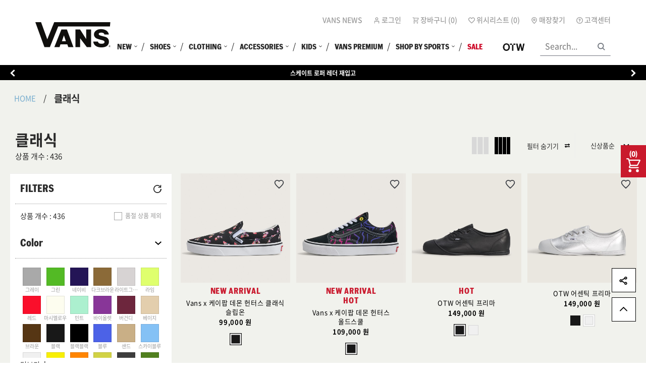

--- FILE ---
content_type: text/html;charset=UTF-8
request_url: https://www.vans.co.kr/category/men/classic
body_size: 60455
content:
<!DOCTYPE html>

<html>
<head>
	<meta charset="utf-8" />
<meta name="format-detection" content="telephone=no" />
<meta http-equiv="x-ua-compatible" content="ie=edge" />
<meta name="viewport" content="width=device-width, initial-scale=1.0, maximum-scale=1.0, minimum-scale=1.0, user-scalable=no" />
<meta name="author" content="topick commerce" />






	<meta name="naver-site-verification" content="e6b43b697ef3bc27579a810dd4049cf0b56b401c" />




<link rel="dns-prefetch" href="//www.google.com" />

	<link rel="dns-prefetch" href="//www.google-analytics.com" />




	<link rel="dns-prefetch" href="//wcs.naver.net" />


	<link rel="dns-prefetch" href="//adimg.daumcdn.net" />



	<link rel="dns-prefetch" href="//cdn-aitg.widerplanet.com" />





    

    <meta id="f_site_name" name="f_site_name" property="og:site_name" content="VANS" />

    

        
        
            <link rel="icon" sizes="16x16 32x32" href="https://image.vans.co.kr/cmsstatic/theme/2/favicon.ico" />
            <link rel="shortcut icon" sizes="16x16 32x32" type="image/x-icon" href="https://image.vans.co.kr/cmsstatic/theme/2/favicon.ico" />
        

        
        

        
        

        
        

    

    

    
        
            
            

            
        
    

    

    

    
        <title>클래식 - VANS</title>
    

    

    

    

    

    

    


    
    
        
        
    

    



<!--[if lt IE 9]>
	<st:bundle name="html5shiv.3.7.3.js"  mapping-prefix="/js/" files="/assets/js/lib/html5shiv.3.7.3" ></st:bundle>
<![endif]-->

<!-- /* <link rel="stylesheet" href="css/common.css"> */-->

<link rel="stylesheet" href="https://image.vans.co.kr/css/common-2.css?20251221004000" />


<!-- <script src="//ajax.googleapis.com/ajax/libs/jquery/1.8.3/jquery.min.js" type="text/javascript"></script> -->
<script src="https://code.jquery.com/jquery-2.2.4.min.js" type="text/javascript"></script>
<!--[if lt IE 9]>
	<script src="//cdnjs.cloudflare.com/ajax/libs/respond.js/1.4.2/respond.js" type="text/javascript"></script>
<![endif]-->
<script type="text/javascript">
    //<![CDATA[
        window.jQuery || document.write('<script src="https://ajax.aspnetcdn.com/ajax/jQuery/jquery-2.2.4.min.js" type="text/javascript"><\/script>');
    //]]>
</script>

<!-- GTM -->
<script>
    /* <![CDATA[ */
    (function(w,d,s,l,i){
        w[l]=w[l]||[];
        w[l].push({'gtm.start': new Date().getTime(),event:'gtm.js'});
        var f=d.getElementsByTagName(s)[0],
            j=d.createElement(s),
            dl=l!='dataLayer'?'&l='+l:'';
        j.async=true;
        j.src='https://www.googletagmanager.com/gtm.js?id='+i+dl;
        f.parentNode.insertBefore(j,f);
    })(window,document,'script','dataLayer','GTM-NN5WPNN');
    /* ]]> */
</script>
    
<!-- google analytics -->

    <script type="text/javascript">
        /* <![CDATA[ */

        var gaKey = 'AW-854977485';
        window.dataLayer = window.dataLayer || [];
        function gtag(){dataLayer.push(arguments);}
        gtag('js', new Date());
        gtag('config', gaKey);

        /* ]]> */
    </script>




    <!-- recopick -->
    <script type="text/javascript">
        /* <![CDATA[ */
        (function(w,d,n,s,e,o) {
            w[n]=w[n]||function(){(w[n].q=w[n].q||[]).push(arguments)};
            e=d.createElement(s);e.async=1;e.charset='utf-8';e.src='//static.recopick.com/dist/production.min.js';
            o=d.getElementsByTagName(s)[0];o.parentNode.insertBefore(e,o);
        })(window, document, 'recoPick', 'script');
        
        var recopickKey = 'vans.co.kr';
        recoPick('service', recopickKey);
        /* ]]> */
    </script>
    
    <!-- End of recopick -->



	
	<meta name="google-site-verification" content="q3Uth8Rw4o87KCyoAlXM-8QJGrG6zTmX6KfoN6gNpyk" />






    
    	
    		
            <script type="text/javascript">
              window._satellite = window._satellite || {};
              window._satellite.track = function() {
                     window.dataLayer = window.dataLayer || [];
                     if(typeof arguments == "object" && arguments.length == 1) dataLayer.push({ "event": arguments[0] });
              }
              window._satellite.pageBottom = function() { }
              window._satellite.getVar = function() { return ""; }
              window._satellite.getVisitorId = function() { return undefined; }
              window._satellite.readCookie = function() { return undefined; }
              window._satellite.removeCookie = function() { return undefined; }
              window._satellite.setCookie = function()  { }
              window._satellite.setDebug = function()  { }
              window._satellite.setVar = function()  { }
</script>
    	
    


<!-- Tiktok Pixel Code -->

	<script type="text/javascript">
		/* <![CDATA[ */
		!function (w, d, t) {
        w.TiktokAnalyticsObject=t;var ttq=w[t]=w[t]||[];ttq.methods=["page","track","identify","instances","debug","on","off","once","ready","alias","group","enableCookie","disableCookie"],ttq.setAndDefer=function(t,e){t[e]=function(){t.push([e].concat(Array.prototype.slice.call(arguments,0)))}};for(var i=0;i<ttq.methods.length;i++)ttq.setAndDefer(ttq,ttq.methods[i]);ttq.instance=function(t){for(var e=ttq._i[t]||[],n=0;n<ttq.methods.length;n++
        )ttq.setAndDefer(e,ttq.methods[n]);return e},ttq.load=function(e,n){var i="https://analytics.tiktok.com/i18n/pixel/events.js";ttq._i=ttq._i||{},ttq._i[e]=[],ttq._i[e]._u=i,ttq._t=ttq._t||{},ttq._t[e]=+new Date,ttq._o=ttq._o||{},ttq._o[e]=n||{};n=document.createElement("script");n.type="text/javascript",n.async=!0,n.src=i+"?sdkid="+e+"&lib="+t;e=document.getElementsByTagName("script")[0];e.parentNode.insertBefore(n,e)};
        ttq.load('CBOSCTRC77U6QAIGON2G');
        ttq.page();
        }(window, document, 'ttq');
		/* ]]> */
	</script>




	<!--/*
<script src="//assets.adobedtm.com/180bdcd485df751bd655b9ab7c2badd448ddd5a4/satelliteLib-9c0f9d0d98c623e4e39d96ed973bf4e533547cb1.js"></script>
*/-->

<!-- Start VWO Async SmartCode -->
<link rel="preconnect" href="https://dev.visualwebsiteoptimizer.com" />
<script type='text/javascript' id='vwoCode'>
window._vwo_code || (function() {
var account_id=872812,
version=2.1,
settings_tolerance=2000,
hide_element='body',
hide_element_style = 'opacity:0 !important;filter:alpha(opacity=0) !important;background:none !important',
/* DO NOT EDIT BELOW THIS LINE */
f=false,w=window,d=document,v=d.querySelector('#vwoCode'),cK='_vwo_'+account_id+'_settings',cc={};try{var c=JSON.parse(localStorage.getItem('_vwo_'+account_id+'_config'));cc=c&&typeof c==='object'?c:{}}catch(e){}var stT=cc.stT==='session'?w.sessionStorage:w.localStorage;code={use_existing_jquery:function(){return typeof use_existing_jquery!=='undefined'?use_existing_jquery:undefined},library_tolerance:function(){return typeof library_tolerance!=='undefined'?library_tolerance:undefined},settings_tolerance:function(){return cc.sT||settings_tolerance},hide_element_style:function(){return'{'+(cc.hES||hide_element_style)+'}'},hide_element:function(){if(performance.getEntriesByName('first-contentful-paint')[0]){return''}return typeof cc.hE==='string'?cc.hE:hide_element},getVersion:function(){return version},finish:function(e){if(!f){f=true;var t=d.getElementById('_vis_opt_path_hides');if(t)t.parentNode.removeChild(t);if(e)(new Image).src='https://dev.visualwebsiteoptimizer.com/ee.gif?a='+account_id+e}},finished:function(){return f},addScript:function(e){var t=d.createElement('script');t.type='text/javascript';if(e.src){t.src=e.src}else{t.text=e.text}d.getElementsByTagName('head')[0].appendChild(t)},load:function(e,t){var i=this.getSettings(),n=d.createElement('script'),r=this;t=t||{};if(i){n.textContent=i;d.getElementsByTagName('head')[0].appendChild(n);if(!w.VWO||VWO.caE){stT.removeItem(cK);r.load(e)}}else{var o=new XMLHttpRequest;o.open('GET',e,true);o.withCredentials=!t.dSC;o.responseType=t.responseType||'text';o.onload=function(){if(t.onloadCb){return t.onloadCb(o,e)}if(o.status===200){_vwo_code.addScript({text:o.responseText})}else{_vwo_code.finish('&e=loading_failure:'+e)}};o.onerror=function(){if(t.onerrorCb){return t.onerrorCb(e)}_vwo_code.finish('&e=loading_failure:'+e)};o.send()}},getSettings:function(){try{var e=stT.getItem(cK);if(!e){return}e=JSON.parse(e);if(Date.now()>e.e){stT.removeItem(cK);return}return e.s}catch(e){return}},init:function(){if(d.URL.indexOf('__vwo_disable__')>-1)return;var e=this.settings_tolerance();w._vwo_settings_timer=setTimeout(function(){_vwo_code.finish();stT.removeItem(cK)},e);var t;if(this.hide_element()!=='body'){t=d.createElement('style');var i=this.hide_element(),n=i?i+this.hide_element_style():'',r=d.getElementsByTagName('head')[0];t.setAttribute('id','_vis_opt_path_hides');v&&t.setAttribute('nonce',v.nonce);t.setAttribute('type','text/css');if(t.styleSheet)t.styleSheet.cssText=n;else t.appendChild(d.createTextNode(n));r.appendChild(t)}else{t=d.getElementsByTagName('head')[0];var n=d.createElement('div');n.style.cssText='z-index: 2147483647 !important;position: fixed !important;left: 0 !important;top: 0 !important;width: 100% !important;height: 100% !important;background: white !important;';n.setAttribute('id','_vis_opt_path_hides');n.classList.add('_vis_hide_layer');t.parentNode.insertBefore(n,t.nextSibling)}var o='https://dev.visualwebsiteoptimizer.com/j.php?a='+account_id+'&u='+encodeURIComponent(d.URL)+'&vn='+version;if(w.location.search.indexOf('_vwo_xhr')!==-1){this.addScript({src:o})}else{this.load(o+'&x=true')}}};w._vwo_code=code;code.init();})();
</script>
<!-- End VWO Async SmartCode -->




    <script type="text/javascript" charset="UTF-8" src="https://static.toss.im/lex/v1.js"></script>
    <script type="text/javascript">
        /* <![CDATA[ */
            var tossPixelCode = '2944062546464041591';

            new TossPixel(tossPixelCode).pageView();
        /* ]]> */
    </script>



	
</head>

<body class="set-hide-click-focus">

    
    
    
	
	


	

	
	

	
	
	<section id="wrapper" class="wrapper">
    
		
		
			
				<header class="header_layout_1" data-module-header="{isSignIn:false}">

    <div class="flex flex-justify-between contents width-xlarge" data-module-gnb="">
        
        
    <a class="flex flex-align-center header-logo" href="/">
        <img src="/cmsstatic/theme/1/VANS_VC_RGB_BLACK_LOGO.svg" />
    </a>







        
        <div class="header-navigation">
            
            <ul class="flex header-mymenu flex-justify-end">
                <li><a rel="nosublink" href="/vansNews">VANS NEWS</a></li>
                <li>
                    <a rel="nosublink" href="/login?successUrl=/category/men/classic">
                        <svg class="icon">
                            <use xlink:href="#icon-people-type2"></use>
                        </svg>
                        <span>로그인</span>
                    </a>
                </li>
                
                
                <li>
                    <a class="flex" rel="nosublink" href="/cart">
                        <svg class="icon">
                            <use xlink:href="#icon-cart-type2"></use>
                        </svg>
                        <span>장바구니 (<span>0</span>)</span>
                    </a>
                </li>
                <li>
                    <a rel="nosublink" href="/account/wishlist">
                        <svg class="icon">
                            <use xlink:href="#icon-favorties-type2"></use>
                        </svg>
                        <span>위시리스트 (<span>0</span>)</span>
                    </a>
                </li>
                <li>
                    <a rel="nosublink" href="/store?isPaging=false">
                        <svg class="icon">
                            <use xlink:href="#icon-find-type2"></use>
                        </svg>
                        <span>매장찾기</span>
                    </a>
                </li>
                <li>
                    <a rel="nosublink" href="/cscenter">
                        <svg class="icon">
                            <use xlink:href="#icon-help-type2"></use>
                        </svg>
                        <span>고객센터</span>
                    </a>
                </li>
            </ul>
            <div class="header-menuWrap flex-justify-end">

                
                
                
                    <nav class="header-gnb" data-module-gnb="{type:type1}">
    <ul class="flex flex-justify-end pc-menu">
        <li class="onedepth twoDepth_hover">
            
                
                <a href="/category/new">
                    <span>
                        <span>NEW</span>
                        <hr class="gnb-hr" />
                    </span>
                    <svg class="icon">
                        <use class="display-small-up" xlink:href="#icon-more-down"></use>
                        <use class="display-small-only" xlink:href="#icon-arrow-right"></use>
                    </svg>
                </a>
            
            
            <div class="twoDepth_wrap">
                <div class="inner_wrap">
                    <ul class="twoDepth_area">
                        <li class="twoDepth backBtn">
                            <a href="javascript:;">
                                <svg class="icon">
                                    <use xlink:href="#icon-arrow-left"></use>
                                </svg>
                                <span>BACK<hr class="gnb-hr" /></span>
                            </a>
                        </li>
                        <li class="twoDepth">
                            
                            
                            <a rel="nosublink" href="javascript:;">
                                <span>NEW</span>
                                <hr class="gnb-hr" />
                            </a>
                            <ul class="threeDepth_wrap">
                                <li class="threeDepth">
                                    
                                    
                                        
                                        <a href="/category/new" rel="nosublink"><span>신상품 전체보기</span><hr class="gnb-hr" /></a>
                                    
                                </li>
                                <li class="threeDepth">
                                    
                                    
                                        
                                        <a href="/category/bestseller?sort=PRODUCT_DISPLAY_ORDER_ASC" rel="nosublink"><span>베스트 셀러</span><hr class="gnb-hr" /></a>
                                    
                                </li>
                            </ul>
                        </li>
                        <li class="twoDepth">
                            
                            
                            <a rel="nosublink" href="javascript:;">
                                <span>COLLECTION</span>
                                <hr class="gnb-hr" />
                            </a>
                            <ul class="threeDepth_wrap">
                                <li class="threeDepth">
                                    
                                    
                                        
                                        <a href="/2025ho_seasonoff" rel="nosublink"><span>홀리데이 시즌 오프</span><hr class="gnb-hr" /></a>
                                    
                                </li>
                                <li class="threeDepth">
                                    
                                    
                                        
                                        <a href="/category/MTE" rel="nosublink"><span>MTE 컬렉션</span><hr class="gnb-hr" /></a>
                                    
                                </li>
                                <li class="threeDepth">
                                    
                                    
                                        
                                        <a href="/category/winter_items" rel="nosublink"><span>윈터 아이템</span><hr class="gnb-hr" /></a>
                                    
                                </li>
                                <li class="threeDepth">
                                    
                                    
                                        
                                        <a href="/category/day6products" rel="nosublink"><span>DAY6 컬렉션</span><hr class="gnb-hr" /></a>
                                    
                                </li>
                                <li class="threeDepth">
                                    
                                    
                                        
                                        <a href="/category/colortheory" rel="nosublink"><span>컬러 띠어리</span><hr class="gnb-hr" /></a>
                                    
                                </li>
                                <li class="threeDepth">
                                    
                                    
                                        
                                        <a href="/category/checkerboard" rel="nosublink"><span>체커보드</span><hr class="gnb-hr" /></a>
                                    
                                </li>
                            </ul>
                        </li>
                        <li class="twoDepth">
                            
                            
                            <a rel="nosublink" href="/category/new">
                                <span>COLLABORATIONS</span>
                                <hr class="gnb-hr" />
                            </a>
                            <ul class="threeDepth_wrap">
                                <li class="threeDepth">
                                    
                                    
                                        
                                        <a href="/category/kdh" rel="nosublink"><span>VANS x 케이팝 데몬 헌터스 컬렉션</span><hr class="gnb-hr" /></a>
                                    
                                </li>
                                <li class="threeDepth">
                                    
                                    
                                        
                                        <a href="/category/vanspremium" rel="nosublink"><span>Vans x INVINCIBLE</span><hr class="gnb-hr" /></a>
                                    
                                </li>
                                <li class="threeDepth">
                                    
                                    
                                        
                                        <a href="/category/vac" rel="nosublink"><span>VANS Artist Collection</span><hr class="gnb-hr" /></a>
                                    
                                </li>
                                <li class="threeDepth">
                                    
                                    
                                        
                                        <a href="/otw/Undercover" rel="nosublink"><span>OTW x Undercover</span><hr class="gnb-hr" /></a>
                                    
                                </li>
                                <li class="threeDepth">
                                    
                                    
                                        
                                        <a href="/otw/Engineered_Garments" rel="nosublink"><span>OTW x Engineerd Garments</span><hr class="gnb-hr" /></a>
                                    
                                </li>
                            </ul>
                        </li>
                    </ul>
                </div>
            </div>
        </li>
        <li class="onedepth twoDepth_hover">
            
                
                <a href="/category/shoes">
                    <span>
                        <span>SHOES</span>
                        <hr class="gnb-hr" />
                    </span>
                    <svg class="icon">
                        <use class="display-small-up" xlink:href="#icon-more-down"></use>
                        <use class="display-small-only" xlink:href="#icon-arrow-right"></use>
                    </svg>
                </a>
            
            
            <div class="twoDepth_wrap">
                <div class="inner_wrap">
                    <ul class="twoDepth_area">
                        <li class="twoDepth backBtn">
                            <a href="javascript:;">
                                <svg class="icon">
                                    <use xlink:href="#icon-arrow-left"></use>
                                </svg>
                                <span>BACK<hr class="gnb-hr" /></span>
                            </a>
                        </li>
                        <li class="twoDepth">
                            
                            
                            <a rel="nosublink" href="javascript:;">
                                <span>CLASSICS</span>
                                <hr class="gnb-hr" />
                            </a>
                            <ul class="threeDepth_wrap">
                                <li class="threeDepth">
                                    
                                    
                                        
                                        <a href="/category/coreclassic" rel="nosublink"><span>클래식 전체보기</span><hr class="gnb-hr" /></a>
                                    
                                </li>
                                <li class="threeDepth">
                                    
                                    
                                        
                                        <a href="/category/authentic" rel="nosublink"><span>어센틱</span><hr class="gnb-hr" /></a>
                                    
                                </li>
                                <li class="threeDepth">
                                    
                                    
                                        
                                        <a href="/category/old-skool" rel="nosublink"><span>올드스쿨</span><hr class="gnb-hr" /></a>
                                    
                                </li>
                                <li class="threeDepth">
                                    
                                    
                                        
                                        <a href="/category/slip-on" rel="nosublink"><span>슬립온</span><hr class="gnb-hr" /></a>
                                    
                                </li>
                                <li class="threeDepth">
                                    
                                    
                                        
                                        <a href="/category/sk8-hi" rel="nosublink"><span>스케이트-하이</span><hr class="gnb-hr" /></a>
                                    
                                </li>
                                <li class="threeDepth">
                                    
                                    
                                        
                                        <a href="/category/halfcab" rel="nosublink"><span>하프캡</span><hr class="gnb-hr" /></a>
                                    
                                </li>
                                <li class="threeDepth">
                                    
                                    
                                        
                                        <a href="/category/era" rel="nosublink"><span>에라</span><hr class="gnb-hr" /></a>
                                    
                                </li>
                            </ul>
                        </li>
                        <li class="twoDepth">
                            
                            
                            <a rel="nosublink" href="javascript:;">
                                <span>FEATURED</span>
                                <hr class="gnb-hr" />
                            </a>
                            <ul class="threeDepth_wrap">
                                <li class="threeDepth">
                                    
                                    
                                        
                                        <a href="/category/shoes" rel="nosublink"><span>신발 전체보기</span><hr class="gnb-hr" /></a>
                                    
                                </li>
                                <li class="threeDepth">
                                    
                                    
                                        
                                        <a href="/category/super_lowpro" rel="nosublink"><span>슈퍼 로우 프로</span><hr class="gnb-hr" /></a>
                                    
                                </li>
                                <li class="threeDepth">
                                    
                                    
                                        
                                        <a href="/category/skate_loafer" rel="nosublink"><span>스케이트 로퍼</span><hr class="gnb-hr" /></a>
                                    
                                </li>
                                <li class="threeDepth">
                                    
                                    
                                        
                                        <a href="/category/maryjane" rel="nosublink"><span>메리 제인</span><hr class="gnb-hr" /></a>
                                    
                                </li>
                                <li class="threeDepth">
                                    
                                    
                                        
                                        <a href="/category/mule" rel="nosublink"><span>뮬&amp;슬라이드</span><hr class="gnb-hr" /></a>
                                    
                                </li>
                                <li class="threeDepth">
                                    
                                    
                                        
                                        <a href="/category/comfycush" rel="nosublink"><span>컴피쿠시</span><hr class="gnb-hr" /></a>
                                    
                                </li>
                                <li class="threeDepth">
                                    
                                    
                                        
                                        <a href="/category/performance" rel="nosublink"><span>퍼포먼스 스니커즈</span><hr class="gnb-hr" /></a>
                                    
                                </li>
                            </ul>
                        </li>
                    </ul>
                </div>
            </div>
        </li>
        <li class="onedepth twoDepth_hover">
            
                
                <a href="/category/clothing">
                    <span>
                        <span>CLOTHING</span>
                        <hr class="gnb-hr" />
                    </span>
                    <svg class="icon">
                        <use class="display-small-up" xlink:href="#icon-more-down"></use>
                        <use class="display-small-only" xlink:href="#icon-arrow-right"></use>
                    </svg>
                </a>
            
            
            <div class="twoDepth_wrap">
                <div class="inner_wrap">
                    <ul class="twoDepth_area">
                        <li class="twoDepth backBtn">
                            <a href="javascript:;">
                                <svg class="icon">
                                    <use xlink:href="#icon-arrow-left"></use>
                                </svg>
                                <span>BACK<hr class="gnb-hr" /></span>
                            </a>
                        </li>
                        <li class="twoDepth">
                            
                            
                            <a rel="nosublink" href="javascript:;">
                                <span>MEN</span>
                                <hr class="gnb-hr" />
                            </a>
                            <ul class="threeDepth_wrap">
                                <li class="threeDepth">
                                    
                                    
                                        
                                        <a href="/category/men/allclothe" rel="nosublink"><span>전체 남성 의류</span><hr class="gnb-hr" /></a>
                                    
                                </li>
                                <li class="threeDepth">
                                    
                                    
                                        
                                        <a href="/category/men/top-shirts" rel="nosublink"><span>탑&amp;티셔츠</span><hr class="gnb-hr" /></a>
                                    
                                </li>
                                <li class="threeDepth">
                                    
                                    
                                        
                                        <a href="/category/men/pants" rel="nosublink"><span>하의</span><hr class="gnb-hr" /></a>
                                    
                                </li>
                                <li class="threeDepth">
                                    
                                    
                                        
                                        <a href="/category/men/outer" rel="nosublink"><span>아우터</span><hr class="gnb-hr" /></a>
                                    
                                </li>
                                <li class="threeDepth">
                                    
                                    
                                        
                                        <a href="/category/men/fleece" rel="nosublink"><span>플리스</span><hr class="gnb-hr" /></a>
                                    
                                </li>
                            </ul>
                        </li>
                        <li class="twoDepth">
                            
                            
                            <a rel="nosublink" href="javascript:;">
                                <span>WOMEN</span>
                                <hr class="gnb-hr" />
                            </a>
                            <ul class="threeDepth_wrap">
                                <li class="threeDepth">
                                    
                                    
                                        
                                        <a href="/category/women/allclothe" rel="nosublink"><span>전체 여성 의류</span><hr class="gnb-hr" /></a>
                                    
                                </li>
                                <li class="threeDepth">
                                    
                                    
                                        
                                        <a href="/category/women/outer" rel="nosublink"><span>아우터</span><hr class="gnb-hr" /></a>
                                    
                                </li>
                                <li class="threeDepth">
                                    
                                    
                                        
                                        <a href="/category/women/fleece" rel="nosublink"><span>플리스</span><hr class="gnb-hr" /></a>
                                    
                                </li>
                                <li class="threeDepth">
                                    
                                    
                                        
                                        <a href="/category/women/top-shirts" rel="nosublink"><span>탑&amp;티셔츠</span><hr class="gnb-hr" /></a>
                                    
                                </li>
                                <li class="threeDepth">
                                    
                                    
                                        
                                        <a href="/category/women/onepiece-pants" rel="nosublink"><span>하의</span><hr class="gnb-hr" /></a>
                                    
                                </li>
                                <li class="threeDepth">
                                    
                                    
                                        
                                        <a href="/category/women/onepiece-skirt" rel="nosublink"><span>원피스 &amp; 스커트</span><hr class="gnb-hr" /></a>
                                    
                                </li>
                            </ul>
                        </li>
                        <li class="twoDepth">
                            
                            
                            <a rel="nosublink" href="javascript:;">
                                <span>KIDS</span>
                                <hr class="gnb-hr" />
                            </a>
                            <ul class="threeDepth_wrap">
                                <li class="threeDepth">
                                    
                                    
                                        
                                        <a href="/category/kids/allclothe" rel="nosublink"><span>전체 키즈 의류</span><hr class="gnb-hr" /></a>
                                    
                                </li>
                                <li class="threeDepth">
                                    
                                    
                                        
                                        <a href="/category/kids/boys-clothe" rel="nosublink"><span>보이즈&amp;걸즈</span><hr class="gnb-hr" /></a>
                                    
                                </li>
                                <li class="threeDepth">
                                    
                                    
                                        
                                        <a href="/category/kids/kids-clothe" rel="nosublink"><span>키즈</span><hr class="gnb-hr" /></a>
                                    
                                </li>
                            </ul>
                        </li>
                    </ul>
                </div>
            </div>
        </li>
        <li class="onedepth twoDepth_hover">
            
                
                <a href="/category/accessories">
                    <span>
                        <span>ACCESSORIES</span>
                        <hr class="gnb-hr" />
                    </span>
                    <svg class="icon">
                        <use class="display-small-up" xlink:href="#icon-more-down"></use>
                        <use class="display-small-only" xlink:href="#icon-arrow-right"></use>
                    </svg>
                </a>
            
            
            <div class="twoDepth_wrap">
                <div class="inner_wrap">
                    <ul class="twoDepth_area">
                        <li class="twoDepth backBtn">
                            <a href="javascript:;">
                                <svg class="icon">
                                    <use xlink:href="#icon-arrow-left"></use>
                                </svg>
                                <span>BACK<hr class="gnb-hr" /></span>
                            </a>
                        </li>
                        <li class="twoDepth">
                            
                            
                            <a rel="nosublink" href="/category/accessories">
                                <span>ACCESSORIES</span>
                                <hr class="gnb-hr" />
                            </a>
                            <ul class="threeDepth_wrap">
                                <li class="threeDepth">
                                    
                                    
                                        
                                        <a href="/category/accessories" rel="nosublink"><span>전체 악세서리</span><hr class="gnb-hr" /></a>
                                    
                                </li>
                                <li class="threeDepth">
                                    
                                    
                                        
                                        <a href="/category/accessories/hat" rel="nosublink"><span>모자</span><hr class="gnb-hr" /></a>
                                    
                                </li>
                                <li class="threeDepth">
                                    
                                    
                                        
                                        <a href="/category/accessories/socks" rel="nosublink"><span>양말</span><hr class="gnb-hr" /></a>
                                    
                                </li>
                                <li class="threeDepth">
                                    
                                    
                                        
                                        <a href="/category/accessories/bags" rel="nosublink"><span>가방</span><hr class="gnb-hr" /></a>
                                    
                                </li>
                                <li class="threeDepth">
                                    
                                    
                                        
                                        <a href="/category/accessories/etc" rel="nosublink"><span>기타</span><hr class="gnb-hr" /></a>
                                    
                                </li>
                            </ul>
                        </li>
                    </ul>
                </div>
            </div>
        </li>
        <li class="onedepth twoDepth_hover">
            
                
                <a href="/category/kids">
                    <span>
                        <span>KIDS</span>
                        <hr class="gnb-hr" />
                    </span>
                    <svg class="icon">
                        <use class="display-small-up" xlink:href="#icon-more-down"></use>
                        <use class="display-small-only" xlink:href="#icon-arrow-right"></use>
                    </svg>
                </a>
            
            
            <div class="twoDepth_wrap">
                <div class="inner_wrap">
                    <ul class="twoDepth_area">
                        <li class="twoDepth backBtn">
                            <a href="javascript:;">
                                <svg class="icon">
                                    <use xlink:href="#icon-arrow-left"></use>
                                </svg>
                                <span>BACK<hr class="gnb-hr" /></span>
                            </a>
                        </li>
                        <li class="twoDepth">
                            
                            
                            <a rel="nosublink" href="javascript:;">
                                <span>SHOES</span>
                                <hr class="gnb-hr" />
                            </a>
                            <ul class="threeDepth_wrap">
                                <li class="threeDepth">
                                    
                                    
                                        
                                        <a href="/category/kids/allshoes" rel="nosublink"><span>전체 키즈 신발</span><hr class="gnb-hr" /></a>
                                    
                                </li>
                                <li class="threeDepth">
                                    
                                    
                                        
                                        <a href="/category/kids/toddler" rel="nosublink"><span>토들러 (160mm 이하)</span><hr class="gnb-hr" /></a>
                                    
                                </li>
                                <li class="threeDepth">
                                    
                                    
                                        
                                        <a href="/category/kids/kids" rel="nosublink"><span>키즈 (165-210mm)</span><hr class="gnb-hr" /></a>
                                    
                                </li>
                            </ul>
                        </li>
                        <li class="twoDepth">
                            
                            
                            <a rel="nosublink" href="javascript:;">
                                <span>CLOTHING</span>
                                <hr class="gnb-hr" />
                            </a>
                            <ul class="threeDepth_wrap">
                                <li class="threeDepth">
                                    
                                    
                                        
                                        <a href="/category/kids/allclothe" rel="nosublink"><span>전체 키즈 의류</span><hr class="gnb-hr" /></a>
                                    
                                </li>
                                <li class="threeDepth">
                                    
                                    
                                        
                                        <a href="/category/kids/kids-clothe" rel="nosublink"><span>키즈 (3-7세)</span><hr class="gnb-hr" /></a>
                                    
                                </li>
                                <li class="threeDepth">
                                    
                                    
                                        
                                        <a href="/category/kids/boys-clothe" rel="nosublink"><span>주니어 (7-16세)</span><hr class="gnb-hr" /></a>
                                    
                                </li>
                            </ul>
                        </li>
                        <li class="twoDepth">
                            
                            
                            <a rel="nosublink" href="javascript:;">
                                <span>ACCESSORIES</span>
                                <hr class="gnb-hr" />
                            </a>
                            <ul class="threeDepth_wrap">
                                <li class="threeDepth">
                                    
                                    
                                        
                                        <a href="/category/kids/all-etc" rel="nosublink"><span>전체 키즈 액세서리</span><hr class="gnb-hr" /></a>
                                    
                                </li>
                                <li class="threeDepth">
                                    
                                    
                                        
                                        <a href="/category/kids/hat" rel="nosublink"><span>모자</span><hr class="gnb-hr" /></a>
                                    
                                </li>
                                <li class="threeDepth">
                                    
                                    
                                        
                                        <a href="/category/kids/socks" rel="nosublink"><span>양말</span><hr class="gnb-hr" /></a>
                                    
                                </li>
                            </ul>
                        </li>
                    </ul>
                </div>
            </div>
        </li>
        <li class="onedepth">
            
                
                <a href="/category/vanspremium">
                    <span>
                        <span>VANS PREMIUM</span>
                        <hr class="gnb-hr" />
                    </span>
                    
                </a>
            
            
            
        </li>
        <li class="onedepth twoDepth_hover">
            
                
                <a href="javascript:;">
                    <span>
                        <span>SHOP BY SPORTS</span>
                        <hr class="gnb-hr" />
                    </span>
                    <svg class="icon">
                        <use class="display-small-up" xlink:href="#icon-more-down"></use>
                        <use class="display-small-only" xlink:href="#icon-arrow-right"></use>
                    </svg>
                </a>
            
            
            <div class="twoDepth_wrap">
                <div class="inner_wrap">
                    <ul class="twoDepth_area">
                        <li class="twoDepth backBtn">
                            <a href="javascript:;">
                                <svg class="icon">
                                    <use xlink:href="#icon-arrow-left"></use>
                                </svg>
                                <span>BACK<hr class="gnb-hr" /></span>
                            </a>
                        </li>
                        <li class="twoDepth twoDepth_end">
                            
                            
                            <a rel="nosublink" href="/SKATE">
                                <span>SKATEBOARDING</span>
                                <hr class="gnb-hr" />
                            </a>
                            
                        </li>
                        <li class="twoDepth twoDepth_end">
                            
                            
                            <a rel="nosublink" href="/snow">
                                <span>SNOW</span>
                                <hr class="gnb-hr" />
                            </a>
                            
                        </li>
                    </ul>
                </div>
            </div>
        </li>
        <li class="onedepth">
            
                
                <a href="/category/sale" style="color:#cd0a29">
                    <span>
                        <span>SALE</span>
                        <hr class="gnb-hr" />
                    </span>
                    
                </a>
            
            
            
        </li>
    </ul>

    <div class="custome_otw_menu">
        
        <div class="otw_menu">
            <a href="/otw">
                <svg class="icon">
                    <use xlink:href="#icon-otw-bi"></use>
                </svg>
            </a>
        </div>
    </div>

    <ul class="mo-utilMenu">
        <li>
            <a rel="nosublink" href="/account/wishlist">
                <svg class="icon display-small-up">
                    <use xlink:href="#icon-favorties-type2"></use>
                </svg>
                <span>위시리스트</span>
                <hr class="gnb-hr" />
            </a>
        </li>
        <li>
            <a rel="nosublink" href="/login?successUrl=/category/men/classic">
                <svg class="icon display-small-up">
                    <use xlink:href="#icon-people-type2"></use>
                </svg>
                <span>로그인</span>
                <hr class="gnb-hr" />
            </a>
        </li>
        <li>
            <a rel="nosublink" href="/store">
                <svg class="icon display-small-up">
                    <use xlink:href="#icon-find-type2"></use>
                </svg>
                <span>매장찾기</span>
                <hr class="gnb-hr" />
            </a>
        </li>
        <li>
            <a rel="nosublink" href="/cscenter">
                <svg class="icon display-small-up">
                    <use xlink:href="#icon-help-type2"></use>
                </svg>
                <span>고객센터</span>
                <hr class="gnb-hr" />
            </a>
        </li>
    </ul>
</nav>

                
                
                
                <div id="header-search" class="search" data-module-search="">
                    <form class="header-search-form search-input-form" role="search" action="/search" method="get" name="" novalidate="novalidate">
                        <input type="text" id="q" class="header-search-input" name="q" value="" placeholder="Search..." autocomplete="off" />
                        <button type="submit">
                            <svg class="icon">
                                <use xlink:href="#icon-search"></use>
                            </svg>
                        </button>
                    </form>
                </div>
            </div>

            
            
                <div class="fixed_cart display-small-up">
                    <button type="button">
                        <span>(<th::block>0</th::block>)</span>
                        <svg class="icon">
                            <use xlink:href="#icon-fixed-cart"></use>
                        </svg>
                    </button>
                </div>
            
        </div>

        
        <div class="mo-navigation flex flex-justify-end text-align-center">
            <ul class="row flex-no-gutters">
                <li class="flex-justify-center">
                    <button type="button" class="mobile-menu">
                        <svg class="icon">
                            <use xlink:href="#icon-menu-type2"></use>
                        </svg>
                    </button>
                </li>
                <li class="flex-justify-center">
                    <a class="mobile-cart" href="/cart">
                        <svg class="icon">
                            <use xlink:href="#icon-cart-type2"></use>
                        </svg>
                    </a>
                </li>
                <li class="flex-justify-center">
                    <a class="mobile-login" href="/login?successUrl=/category/men/classic">
                        <svg class="icon">
                            <use xlink:href="#icon-people-type2"></use>
                        </svg>
                    </a>
                </li>
                <li class="flex-justify-center">
                    <button type="button" class="mobile-search">
                        <svg class="icon">
                            <use xlink:href="#icon-search-type2"></use>
                        </svg>
                    </button>
                </li>
            </ul>
        </div>
    </div>

    
    
    
    <div class="search-wrap">
        <div class="search-layer">
    <div class="flex search-input-wrap">
        <form class="header-search-form search-input-form" role="search" action="/search" method="get" name="" novalidate="novalidate">
            <div class="input-textfield">
                <input type="text" id="q" class="mobile-search-input" name="q" value="" placeholder="검색어를 입력해주세요." autocomplete="off" />
            </div>
            <div class="btnWrap">
                <button class="button primary-color" title="Search" type="submit">SEARCH</button>
            </div>
        </form>
    </div>
    <div class="search-result">
        <div class="search-text-wrap row">
            <button type="button" class="closeBtn">
                <svg class="icon">
                    <use xlink:href="#icon-close"></use>
                </svg>
            </button>
            <p class="search-text">"<span class="search-keyword">key word</span>" 관련 검색어</p>
        </div>
        <ul class="header-search-results-list row"></ul>
        <div class="search-featured">
            <p class="title">관련 상품</p>
            <div class="product-suggestions row"></div>
        </div>
    </div>
</div>

    </div>

    <!-- global text banner */-->
    






    
    
    

    
    
        <div class="content_wrap">
            
            

            
            
            
            
            

            
            

            
            

            
            

            
            

            
            

            
            

            
            

            
            

            
            

            
            

            
            

            
            

            
            
                <div class="content-container" style="margin-bottom:0px;">
                    <div class="text-banner-container" data-module-text-banner="" style="background-color:#000;">
                        <ul>
                            
                                <li>
                                    <div class="text-wrap">
                                        <div class="text-content">
                                            
                                                <a href=" https://www.vans.co.kr/PRODUCT/VN000VAQBKA">스케이트 로퍼 레더 재입고 </a>
                                            
                                            
                                        </div>
                                    </div>
                                </li>
                            
                            
                                <li>
                                    <div class="text-wrap">
                                        <div class="text-content">
                                            
                                                <a href="https://www.vans.co.kr/2025ho_seasonoff">홀리데이 시즌 오프, 반스와 함께 따듯한 겨울 나기 </a>
                                            
                                            
                                        </div>
                                    </div>
                                </li>
                            
                            
                                <li>
                                    <div class="text-wrap">
                                        <div class="text-content">
                                            
                                                <a href="https://www.vans.co.kr/category/kdh">[NEW] VANS x 케이팝 데몬 헌터스 컬렉션 출시 </a>
                                            
                                            
                                        </div>
                                    </div>
                                </li>
                            
                            
                                <li>
                                    <div class="text-wrap">
                                        <div class="text-content">
                                            
                                                <a href="https://www.vans.co.kr/category/MTE">추위에 강한 반스 MTE컬렉션 </a>
                                            
                                            
                                        </div>
                                    </div>
                                </li>
                            
                            
                                <li>
                                    <div class="text-wrap">
                                        <div class="text-content">
                                            
                                                <a href="https://www.vans.co.kr/category/coreclassic">반스 아이코닉 클래식 컬렉션 </a>
                                            
                                            
                                        </div>
                                    </div>
                                </li>
                            
                            
                                <li>
                                    <div class="text-wrap">
                                        <div class="text-content">
                                            
                                                <a href="https://www.vans.co.kr/register">첫 구매 1만원 쿠폰 증정 </a>
                                            
                                            
                                        </div>
                                    </div>
                                </li>
                            
                            
                                <li>
                                    <div class="text-wrap">
                                        <div class="text-content">
                                            
                                            
                                                <span>3만원 이상 구매 시 무료 배송</span>
                                            
                                        </div>
                                    </div>
                                </li>
                            
                        </ul>
                        <div class="bxslider-controls">
                            <a class="btn-prev">
                                <svg class="icon">
                                    <use xlink:href="#icon-bold-arrow-left"></use>
                                </svg>
                            </a>
                            <a class="btn-next">
                                <!-- <i class="icon-arrow-right"></i> -->
                                <svg class="icon">
                                    <use xlink:href="#icon-bold-arrow-right"></use>
                                </svg>
                            </a>
                        </div>
                    </div>
                </div>
            
            
            
            

            
            

            
            
            

            
            
            

            
            
            

            
            
            

            
            
            

            
            
            

            
            
            

            

            

            

            
            
            

            
            

            
            

        </div>
    
    
	
    




</header>

			
		

		

		<main class="content-area" role="main">
			
		<section class="pt_category" data-module-category="">

			
			<div class="dashboard-tiles-wrap plp-header-wrap">
				<div class="breadcrumb plp-search-breadcrumb">

	
	
	<span class="uk-hidden" data-breadcrumbs="">
        
            Home
        
        
    </span>

	
		<a class="breadcrumb-element" href="/">Home</a>
	

	
		<a class="breadcrumb-element" href="/category/men/classic">클래식</a>
	

</div>

			</div>

			
			<div class="top-banner">
				
					
				
			</div>

			
			

			
			<div class="plp-actions" data-module-action="">
				<div class="container flex flex-justify-between flex-align-center">
					<div class="category-title">
						<div class="filter-tit">
							<h3 class="title">클래식</h3>
							<span class="num">상품 개수 : 436</span>
						</div>
						
					</div>
					<div class="action-btn-area flex flex-justify-center flex-align-center">
						<div class="align-view-btn flex flex-align-center">
							<button class="icon-list-three-align"><svg class="icon">
									<use xlink:href="#icon-list-three-align"></use>
								</svg></button>
							<button class="icon-list-four-align"><svg class="icon">
									<use xlink:href="#icon-list-four-align"></use>
								</svg></button>
						</div>
						
						<button class="filter-pc flex flex-align-center flex-direction-row active">
							<span class="toggle-text display-small-up">필터 숨기기</span>
							<svg class="icon display-small-up">
								<use xlink:href="#icon-filter"></use>
							</svg>
						</button>
						
						<button class="filter-mobile flex flex-align-center flex-direction-row">
							<span class="toggle-text ">FILTER</span>
							<svg class="icon">
								<use xlink:href="#icon-plus"></use>
							</svg>
						</button>
						<div class="sort-select-wrap" style="visibility: hidden;">
  <div class="sort-select" data-component-select="{'changeType':'submit'}">
      <select name="sort" class="input-select-inline">
      
        <option value="ACTIVE_DATE_DESC" selected="selected">신상품순</option>
        <option value="SALES_COUNT_DESC">인기상품순</option>
        <option value="SALE_PRICE_DESC">높은가격순</option>
        <option value="SALE_PRICE_ASC">낮은가격순</option>
        <option value="DISCOUNT_RATE_DESC">할인율 높은순</option>
        <option value="REVIEW_COUNT_DESC">리뷰 많은순</option>
        <option value="PRODUCT_DISPLAY_ORDER_ASC">추천상품순</option>
    </select>
    <span class="sort-select-tmp"></span>
  </div>
</div>

					</div>
				</div>
			</div>

			<!-- /* 카테고리 레코픽 스크립트 적용 */ -->
			
			<!-- /* 카테고리 레코픽 스크립트 적용 */ -->

			
			<div class="plp-container flex">
				
				
	<div class="plp-refinements-container" data-module-filter="">
		<div class="refinements">
			


			
			<div class="refinements-header refinements-filterList">
				<div class="filter-tagbox refinements-filterList">
	
</div>

			</div>
			<div class="refinements-header">
				<p class="title">FILTERS</p>

				
				<div class="refinement refinements-list area_soldout">
					<span class="num">상품 개수 : 436</span>

					
					

						
						
							
								<span class="refinement-link link-underline" title="SOLD_OUT" name="sold_out" data-facetCode="true" id="SOLD_OUT1" value="true">
									<span>품절 상품 제외</span>
								</span>
							
						

						
						

					
				</div>
				

				
					<a class="f-btn-reset" href="/category/men/classic"><span>
							<svg class="ico_refresh" xmlns="http://www.w3.org/2000/svg" viewBox="0 0 16 16" fill="none">
								<path fill="#1F1F1F" fill-rule="evenodd" d="M12.893 4.298C11.802 2.76 9.916 1.603 8 1.603A6.391 6.391 0 0 0 1.603 8 6.396 6.396 0 0 0 8 14.397c3.529 0 5.843-2.868 5.843-6.397H16c0 4.421-3.579 8-8 8-4.421 0-8-3.579-8-8 0-4.421 3.579-8 8-8 2.24 0 4.463 1.264 5.843 2.934L13.595 0h1.603v5.603H9.595V4l3.29.298h.008Z" clip-rule="evenodd"></path>
							</svg></span>
					</a>
				
			</div>

			<div class="refinements-group" data-component-toggle="">


				
				
				
					<!-- <script th:inline="javascript">  var item = [[${facetFilter}]];   console.log(item);  </script>
                                    <script th:inline="javascript">  var item = [[${facetDto.showQuantity}]];   console.log(item);  </script>
                                    <script th:inline="javascript">  var item = [[${#lists.size(facetDto.facetValues)}]];   console.log(item);  </script>
                                    <script th:inline="javascript">  var item = [[${facetDto.facet.showOnSearch}]];   console.log(item);  </script>
                                    <span th:with="facetValCustom=${facetFilter eq 'sale_price' ? 'true' : #lists.size(facetDto.facetValues) gt 0}" th:text="${facetValCustom}"></span>
                                    <th:block th:with="facetValCustom=${facetFilter eq 'sale_price' ? true : #lists.size(facetDto.facetValues) gt 0}">
                                        <span th:if="${facetValCustom}">ddd?</span>
                                    </th:block> -->
					<div class="refinement set-themeable toggle-box active">
						


						<div class="toggle-label active">
							<p class="label-txt">Color</p>
							<svg class="icon icon-more-down">
								<use xlink:href="#icon-more-down"></use>
							</svg>
							<svg class="icon icon-more-up">
								<use xlink:href="#icon-more-up"></use>
							</svg>
						</div>
						<div class="toggle-content content-refinements active">
							
							

							

							
							
							
								<div class="swatches-wrapper colorfamily">
									<div class="more-container">
										<div class="flex flex-flow-wrap refinement-swatches colorfamily">
											
												
													<div class="item_color">
														<span class="swatch swatch-swatchorange swatch-color swatch-color-back-icon-color" data-uk-tooltip="{pos:'top'}" name="color" data-facetCode="그레이" title="그레이">
															<div class="swatch-color-list flex">
																<!-- <span class="swatch-color-item" th:styleappend="'background-color: '+ ${displayColor eq null ? facetValue.value : displayColor}"></span> -->
																<!-- 체크 아이콘 추가 -->
																<span class="swatch-color-item" style="background-color: #a9a9a9">
																	<svg class="ico_check" xmlns="http://www.w3.org/2000/svg" viewBox="0 0 12 8" fill="none">
																		<path d="M4.80473 6.86262L1.21777 3.47552" stroke="currentColor" stroke-width="1.5" stroke-linecap="round" stroke-linejoin="round"></path>
																		<path d="M10.7829 1.21747L4.80469 6.86263" stroke="currentColor" stroke-width="1.5" stroke-linecap="round" stroke-linejoin="round"></path>
																	</svg></span>
															</div>
														</span>
														<span class="txt_value">그레이</span>
													</div>
												
											
											
												
													<div class="item_color">
														<span class="swatch swatch-swatchorange swatch-color swatch-color-back-icon-color" data-uk-tooltip="{pos:'top'}" name="color" data-facetCode="그린" title="그린">
															<div class="swatch-color-list flex">
																<!-- <span class="swatch-color-item" th:styleappend="'background-color: '+ ${displayColor eq null ? facetValue.value : displayColor}"></span> -->
																<!-- 체크 아이콘 추가 -->
																<span class="swatch-color-item" style="background-color: #53ba25">
																	<svg class="ico_check" xmlns="http://www.w3.org/2000/svg" viewBox="0 0 12 8" fill="none">
																		<path d="M4.80473 6.86262L1.21777 3.47552" stroke="currentColor" stroke-width="1.5" stroke-linecap="round" stroke-linejoin="round"></path>
																		<path d="M10.7829 1.21747L4.80469 6.86263" stroke="currentColor" stroke-width="1.5" stroke-linecap="round" stroke-linejoin="round"></path>
																	</svg></span>
															</div>
														</span>
														<span class="txt_value">그린</span>
													</div>
												
											
											
												
													<div class="item_color">
														<span class="swatch swatch-swatchorange swatch-color swatch-color-back-icon-color" data-uk-tooltip="{pos:'top'}" name="color" data-facetCode="네이비" title="네이비">
															<div class="swatch-color-list flex">
																<!-- <span class="swatch-color-item" th:styleappend="'background-color: '+ ${displayColor eq null ? facetValue.value : displayColor}"></span> -->
																<!-- 체크 아이콘 추가 -->
																<span class="swatch-color-item" style="background-color: #241556">
																	<svg class="ico_check" xmlns="http://www.w3.org/2000/svg" viewBox="0 0 12 8" fill="none">
																		<path d="M4.80473 6.86262L1.21777 3.47552" stroke="currentColor" stroke-width="1.5" stroke-linecap="round" stroke-linejoin="round"></path>
																		<path d="M10.7829 1.21747L4.80469 6.86263" stroke="currentColor" stroke-width="1.5" stroke-linecap="round" stroke-linejoin="round"></path>
																	</svg></span>
															</div>
														</span>
														<span class="txt_value">네이비</span>
													</div>
												
											
											
												
													<div class="item_color">
														<span class="swatch swatch-swatchorange swatch-color swatch-color-back-icon-color" data-uk-tooltip="{pos:'top'}" name="color" data-facetCode="다크브라운" title="다크브라운">
															<div class="swatch-color-list flex">
																<!-- <span class="swatch-color-item" th:styleappend="'background-color: '+ ${displayColor eq null ? facetValue.value : displayColor}"></span> -->
																<!-- 체크 아이콘 추가 -->
																<span class="swatch-color-item" style="background-color: #8b6a38">
																	<svg class="ico_check" xmlns="http://www.w3.org/2000/svg" viewBox="0 0 12 8" fill="none">
																		<path d="M4.80473 6.86262L1.21777 3.47552" stroke="currentColor" stroke-width="1.5" stroke-linecap="round" stroke-linejoin="round"></path>
																		<path d="M10.7829 1.21747L4.80469 6.86263" stroke="currentColor" stroke-width="1.5" stroke-linecap="round" stroke-linejoin="round"></path>
																	</svg></span>
															</div>
														</span>
														<span class="txt_value">다크브라운</span>
													</div>
												
											
											
												
													<div class="item_color">
														<span class="swatch swatch-swatchorange swatch-color swatch-color-back-icon-color" data-uk-tooltip="{pos:'top'}" name="color" data-facetCode="라이트그레이" title="라이트그레이">
															<div class="swatch-color-list flex">
																<!-- <span class="swatch-color-item" th:styleappend="'background-color: '+ ${displayColor eq null ? facetValue.value : displayColor}"></span> -->
																<!-- 체크 아이콘 추가 -->
																<span class="swatch-color-item" style="background-color: #d7d3d3">
																	<svg class="ico_check" xmlns="http://www.w3.org/2000/svg" viewBox="0 0 12 8" fill="none">
																		<path d="M4.80473 6.86262L1.21777 3.47552" stroke="currentColor" stroke-width="1.5" stroke-linecap="round" stroke-linejoin="round"></path>
																		<path d="M10.7829 1.21747L4.80469 6.86263" stroke="currentColor" stroke-width="1.5" stroke-linecap="round" stroke-linejoin="round"></path>
																	</svg></span>
															</div>
														</span>
														<span class="txt_value">라이트그레이</span>
													</div>
												
											
											
												
													<div class="item_color">
														<span class="swatch swatch-swatchorange swatch-color swatch-color-back-icon-color" data-uk-tooltip="{pos:'top'}" name="color" data-facetCode="라임" title="라임">
															<div class="swatch-color-list flex">
																<!-- <span class="swatch-color-item" th:styleappend="'background-color: '+ ${displayColor eq null ? facetValue.value : displayColor}"></span> -->
																<!-- 체크 아이콘 추가 -->
																<span class="swatch-color-item" style="background-color: #dfff6d">
																	<svg class="ico_check" xmlns="http://www.w3.org/2000/svg" viewBox="0 0 12 8" fill="none">
																		<path d="M4.80473 6.86262L1.21777 3.47552" stroke="currentColor" stroke-width="1.5" stroke-linecap="round" stroke-linejoin="round"></path>
																		<path d="M10.7829 1.21747L4.80469 6.86263" stroke="currentColor" stroke-width="1.5" stroke-linecap="round" stroke-linejoin="round"></path>
																	</svg></span>
															</div>
														</span>
														<span class="txt_value">라임</span>
													</div>
												
											
											
												
													<div class="item_color">
														<span class="swatch swatch-swatchorange swatch-color swatch-color-back-icon-color" data-uk-tooltip="{pos:'top'}" name="color" data-facetCode="레드" title="레드">
															<div class="swatch-color-list flex">
																<!-- <span class="swatch-color-item" th:styleappend="'background-color: '+ ${displayColor eq null ? facetValue.value : displayColor}"></span> -->
																<!-- 체크 아이콘 추가 -->
																<span class="swatch-color-item" style="background-color: #fa0f2b">
																	<svg class="ico_check" xmlns="http://www.w3.org/2000/svg" viewBox="0 0 12 8" fill="none">
																		<path d="M4.80473 6.86262L1.21777 3.47552" stroke="currentColor" stroke-width="1.5" stroke-linecap="round" stroke-linejoin="round"></path>
																		<path d="M10.7829 1.21747L4.80469 6.86263" stroke="currentColor" stroke-width="1.5" stroke-linecap="round" stroke-linejoin="round"></path>
																	</svg></span>
															</div>
														</span>
														<span class="txt_value">레드</span>
													</div>
												
											
											
												
													<div class="item_color">
														<span class="swatch swatch-swatchorange swatch-color swatch-color-back-icon-color" data-uk-tooltip="{pos:'top'}" name="color" data-facetCode="마시멜로우" title="마시멜로우">
															<div class="swatch-color-list flex">
																<!-- <span class="swatch-color-item" th:styleappend="'background-color: '+ ${displayColor eq null ? facetValue.value : displayColor}"></span> -->
																<!-- 체크 아이콘 추가 -->
																<span class="swatch-color-item" style="background-color: #fdfdef">
																	<svg class="ico_check" xmlns="http://www.w3.org/2000/svg" viewBox="0 0 12 8" fill="none">
																		<path d="M4.80473 6.86262L1.21777 3.47552" stroke="currentColor" stroke-width="1.5" stroke-linecap="round" stroke-linejoin="round"></path>
																		<path d="M10.7829 1.21747L4.80469 6.86263" stroke="currentColor" stroke-width="1.5" stroke-linecap="round" stroke-linejoin="round"></path>
																	</svg></span>
															</div>
														</span>
														<span class="txt_value">마시멜로우</span>
													</div>
												
											
											
												
													<div class="item_color">
														<span class="swatch swatch-swatchorange swatch-color swatch-color-back-icon-color" data-uk-tooltip="{pos:'top'}" name="color" data-facetCode="민트" title="민트">
															<div class="swatch-color-list flex">
																<!-- <span class="swatch-color-item" th:styleappend="'background-color: '+ ${displayColor eq null ? facetValue.value : displayColor}"></span> -->
																<!-- 체크 아이콘 추가 -->
																<span class="swatch-color-item" style="background-color: #acf0cf">
																	<svg class="ico_check" xmlns="http://www.w3.org/2000/svg" viewBox="0 0 12 8" fill="none">
																		<path d="M4.80473 6.86262L1.21777 3.47552" stroke="currentColor" stroke-width="1.5" stroke-linecap="round" stroke-linejoin="round"></path>
																		<path d="M10.7829 1.21747L4.80469 6.86263" stroke="currentColor" stroke-width="1.5" stroke-linecap="round" stroke-linejoin="round"></path>
																	</svg></span>
															</div>
														</span>
														<span class="txt_value">민트</span>
													</div>
												
											
											
												
													<div class="item_color">
														<span class="swatch swatch-swatchorange swatch-color swatch-color-back-icon-color" data-uk-tooltip="{pos:'top'}" name="color" data-facetCode="바이올렛" title="바이올렛">
															<div class="swatch-color-list flex">
																<!-- <span class="swatch-color-item" th:styleappend="'background-color: '+ ${displayColor eq null ? facetValue.value : displayColor}"></span> -->
																<!-- 체크 아이콘 추가 -->
																<span class="swatch-color-item" style="background-color: #883698">
																	<svg class="ico_check" xmlns="http://www.w3.org/2000/svg" viewBox="0 0 12 8" fill="none">
																		<path d="M4.80473 6.86262L1.21777 3.47552" stroke="currentColor" stroke-width="1.5" stroke-linecap="round" stroke-linejoin="round"></path>
																		<path d="M10.7829 1.21747L4.80469 6.86263" stroke="currentColor" stroke-width="1.5" stroke-linecap="round" stroke-linejoin="round"></path>
																	</svg></span>
															</div>
														</span>
														<span class="txt_value">바이올렛</span>
													</div>
												
											
											
												
													<div class="item_color">
														<span class="swatch swatch-swatchorange swatch-color swatch-color-back-icon-color" data-uk-tooltip="{pos:'top'}" name="color" data-facetCode="버건디" title="버건디">
															<div class="swatch-color-list flex">
																<!-- <span class="swatch-color-item" th:styleappend="'background-color: '+ ${displayColor eq null ? facetValue.value : displayColor}"></span> -->
																<!-- 체크 아이콘 추가 -->
																<span class="swatch-color-item" style="background-color: #6D263D">
																	<svg class="ico_check" xmlns="http://www.w3.org/2000/svg" viewBox="0 0 12 8" fill="none">
																		<path d="M4.80473 6.86262L1.21777 3.47552" stroke="currentColor" stroke-width="1.5" stroke-linecap="round" stroke-linejoin="round"></path>
																		<path d="M10.7829 1.21747L4.80469 6.86263" stroke="currentColor" stroke-width="1.5" stroke-linecap="round" stroke-linejoin="round"></path>
																	</svg></span>
															</div>
														</span>
														<span class="txt_value">버건디</span>
													</div>
												
											
											
												
													<div class="item_color">
														<span class="swatch swatch-swatchorange swatch-color swatch-color-back-icon-color" data-uk-tooltip="{pos:'top'}" name="color" data-facetCode="베이지" title="베이지">
															<div class="swatch-color-list flex">
																<!-- <span class="swatch-color-item" th:styleappend="'background-color: '+ ${displayColor eq null ? facetValue.value : displayColor}"></span> -->
																<!-- 체크 아이콘 추가 -->
																<span class="swatch-color-item" style="background-color: #e3cead">
																	<svg class="ico_check" xmlns="http://www.w3.org/2000/svg" viewBox="0 0 12 8" fill="none">
																		<path d="M4.80473 6.86262L1.21777 3.47552" stroke="currentColor" stroke-width="1.5" stroke-linecap="round" stroke-linejoin="round"></path>
																		<path d="M10.7829 1.21747L4.80469 6.86263" stroke="currentColor" stroke-width="1.5" stroke-linecap="round" stroke-linejoin="round"></path>
																	</svg></span>
															</div>
														</span>
														<span class="txt_value">베이지</span>
													</div>
												
											
											
												
													<div class="item_color">
														<span class="swatch swatch-swatchorange swatch-color swatch-color-back-icon-color" data-uk-tooltip="{pos:'top'}" name="color" data-facetCode="브라운" title="브라운">
															<div class="swatch-color-list flex">
																<!-- <span class="swatch-color-item" th:styleappend="'background-color: '+ ${displayColor eq null ? facetValue.value : displayColor}"></span> -->
																<!-- 체크 아이콘 추가 -->
																<span class="swatch-color-item" style="background-color: #563614">
																	<svg class="ico_check" xmlns="http://www.w3.org/2000/svg" viewBox="0 0 12 8" fill="none">
																		<path d="M4.80473 6.86262L1.21777 3.47552" stroke="currentColor" stroke-width="1.5" stroke-linecap="round" stroke-linejoin="round"></path>
																		<path d="M10.7829 1.21747L4.80469 6.86263" stroke="currentColor" stroke-width="1.5" stroke-linecap="round" stroke-linejoin="round"></path>
																	</svg></span>
															</div>
														</span>
														<span class="txt_value">브라운</span>
													</div>
												
											
											
												
													<div class="item_color">
														<span class="swatch swatch-swatchorange swatch-color swatch-color-back-icon-color" data-uk-tooltip="{pos:'top'}" name="color" data-facetCode="블랙" title="블랙">
															<div class="swatch-color-list flex">
																<!-- <span class="swatch-color-item" th:styleappend="'background-color: '+ ${displayColor eq null ? facetValue.value : displayColor}"></span> -->
																<!-- 체크 아이콘 추가 -->
																<span class="swatch-color-item" style="background-color: #181818">
																	<svg class="ico_check" xmlns="http://www.w3.org/2000/svg" viewBox="0 0 12 8" fill="none">
																		<path d="M4.80473 6.86262L1.21777 3.47552" stroke="currentColor" stroke-width="1.5" stroke-linecap="round" stroke-linejoin="round"></path>
																		<path d="M10.7829 1.21747L4.80469 6.86263" stroke="currentColor" stroke-width="1.5" stroke-linecap="round" stroke-linejoin="round"></path>
																	</svg></span>
															</div>
														</span>
														<span class="txt_value">블랙</span>
													</div>
												
											
											
												
													<div class="item_color">
														<span class="swatch swatch-swatchorange swatch-color swatch-color-back-icon-color" data-uk-tooltip="{pos:'top'}" name="color" data-facetCode="블랙블랙" title="블랙블랙">
															<div class="swatch-color-list flex">
																<!-- <span class="swatch-color-item" th:styleappend="'background-color: '+ ${displayColor eq null ? facetValue.value : displayColor}"></span> -->
																<!-- 체크 아이콘 추가 -->
																<span class="swatch-color-item" style="background-color: #000000">
																	<svg class="ico_check" xmlns="http://www.w3.org/2000/svg" viewBox="0 0 12 8" fill="none">
																		<path d="M4.80473 6.86262L1.21777 3.47552" stroke="currentColor" stroke-width="1.5" stroke-linecap="round" stroke-linejoin="round"></path>
																		<path d="M10.7829 1.21747L4.80469 6.86263" stroke="currentColor" stroke-width="1.5" stroke-linecap="round" stroke-linejoin="round"></path>
																	</svg></span>
															</div>
														</span>
														<span class="txt_value">블랙블랙</span>
													</div>
												
											
											
												
													<div class="item_color">
														<span class="swatch swatch-swatchorange swatch-color swatch-color-back-icon-color" data-uk-tooltip="{pos:'top'}" name="color" data-facetCode="블루" title="블루">
															<div class="swatch-color-list flex">
																<!-- <span class="swatch-color-item" th:styleappend="'background-color: '+ ${displayColor eq null ? facetValue.value : displayColor}"></span> -->
																<!-- 체크 아이콘 추가 -->
																<span class="swatch-color-item" style="background-color: #4c62e7">
																	<svg class="ico_check" xmlns="http://www.w3.org/2000/svg" viewBox="0 0 12 8" fill="none">
																		<path d="M4.80473 6.86262L1.21777 3.47552" stroke="currentColor" stroke-width="1.5" stroke-linecap="round" stroke-linejoin="round"></path>
																		<path d="M10.7829 1.21747L4.80469 6.86263" stroke="currentColor" stroke-width="1.5" stroke-linecap="round" stroke-linejoin="round"></path>
																	</svg></span>
															</div>
														</span>
														<span class="txt_value">블루</span>
													</div>
												
											
											
												
													<div class="item_color">
														<span class="swatch swatch-swatchorange swatch-color swatch-color-back-icon-color" data-uk-tooltip="{pos:'top'}" name="color" data-facetCode="샌드" title="샌드">
															<div class="swatch-color-list flex">
																<!-- <span class="swatch-color-item" th:styleappend="'background-color: '+ ${displayColor eq null ? facetValue.value : displayColor}"></span> -->
																<!-- 체크 아이콘 추가 -->
																<span class="swatch-color-item" style="background-color: #c9af86">
																	<svg class="ico_check" xmlns="http://www.w3.org/2000/svg" viewBox="0 0 12 8" fill="none">
																		<path d="M4.80473 6.86262L1.21777 3.47552" stroke="currentColor" stroke-width="1.5" stroke-linecap="round" stroke-linejoin="round"></path>
																		<path d="M10.7829 1.21747L4.80469 6.86263" stroke="currentColor" stroke-width="1.5" stroke-linecap="round" stroke-linejoin="round"></path>
																	</svg></span>
															</div>
														</span>
														<span class="txt_value">샌드</span>
													</div>
												
											
											
												
													<div class="item_color">
														<span class="swatch swatch-swatchorange swatch-color swatch-color-back-icon-color" data-uk-tooltip="{pos:'top'}" name="color" data-facetCode="스카이블루" title="스카이블루">
															<div class="swatch-color-list flex">
																<!-- <span class="swatch-color-item" th:styleappend="'background-color: '+ ${displayColor eq null ? facetValue.value : displayColor}"></span> -->
																<!-- 체크 아이콘 추가 -->
																<span class="swatch-color-item" style="background-color: #84C1F5">
																	<svg class="ico_check" xmlns="http://www.w3.org/2000/svg" viewBox="0 0 12 8" fill="none">
																		<path d="M4.80473 6.86262L1.21777 3.47552" stroke="currentColor" stroke-width="1.5" stroke-linecap="round" stroke-linejoin="round"></path>
																		<path d="M10.7829 1.21747L4.80469 6.86263" stroke="currentColor" stroke-width="1.5" stroke-linecap="round" stroke-linejoin="round"></path>
																	</svg></span>
															</div>
														</span>
														<span class="txt_value">스카이블루</span>
													</div>
												
											
											
												
													<div class="item_color">
														<span class="swatch swatch-swatchorange swatch-color swatch-color-back-icon-color" data-uk-tooltip="{pos:'top'}" name="color" data-facetCode="실버" title="실버">
															<div class="swatch-color-list flex">
																<!-- <span class="swatch-color-item" th:styleappend="'background-color: '+ ${displayColor eq null ? facetValue.value : displayColor}"></span> -->
																<!-- 체크 아이콘 추가 -->
																<span class="swatch-color-item" style="background-color: #f0f0f0">
																	<svg class="ico_check" xmlns="http://www.w3.org/2000/svg" viewBox="0 0 12 8" fill="none">
																		<path d="M4.80473 6.86262L1.21777 3.47552" stroke="currentColor" stroke-width="1.5" stroke-linecap="round" stroke-linejoin="round"></path>
																		<path d="M10.7829 1.21747L4.80469 6.86263" stroke="currentColor" stroke-width="1.5" stroke-linecap="round" stroke-linejoin="round"></path>
																	</svg></span>
															</div>
														</span>
														<span class="txt_value">실버</span>
													</div>
												
											
											
												
													<div class="item_color">
														<span class="swatch swatch-swatchorange swatch-color swatch-color-back-icon-color" data-uk-tooltip="{pos:'top'}" name="color" data-facetCode="옐로우" title="옐로우">
															<div class="swatch-color-list flex">
																<!-- <span class="swatch-color-item" th:styleappend="'background-color: '+ ${displayColor eq null ? facetValue.value : displayColor}"></span> -->
																<!-- 체크 아이콘 추가 -->
																<span class="swatch-color-item" style="background-color: #f8ef05">
																	<svg class="ico_check" xmlns="http://www.w3.org/2000/svg" viewBox="0 0 12 8" fill="none">
																		<path d="M4.80473 6.86262L1.21777 3.47552" stroke="currentColor" stroke-width="1.5" stroke-linecap="round" stroke-linejoin="round"></path>
																		<path d="M10.7829 1.21747L4.80469 6.86263" stroke="currentColor" stroke-width="1.5" stroke-linecap="round" stroke-linejoin="round"></path>
																	</svg></span>
															</div>
														</span>
														<span class="txt_value">옐로우</span>
													</div>
												
											
											
												
													<div class="item_color">
														<span class="swatch swatch-swatchorange swatch-color swatch-color-back-icon-color" data-uk-tooltip="{pos:'top'}" name="color" data-facetCode="오렌지" title="오렌지">
															<div class="swatch-color-list flex">
																<!-- <span class="swatch-color-item" th:styleappend="'background-color: '+ ${displayColor eq null ? facetValue.value : displayColor}"></span> -->
																<!-- 체크 아이콘 추가 -->
																<span class="swatch-color-item" style="background-color: #ff8500">
																	<svg class="ico_check" xmlns="http://www.w3.org/2000/svg" viewBox="0 0 12 8" fill="none">
																		<path d="M4.80473 6.86262L1.21777 3.47552" stroke="currentColor" stroke-width="1.5" stroke-linecap="round" stroke-linejoin="round"></path>
																		<path d="M10.7829 1.21747L4.80469 6.86263" stroke="currentColor" stroke-width="1.5" stroke-linecap="round" stroke-linejoin="round"></path>
																	</svg></span>
															</div>
														</span>
														<span class="txt_value">오렌지</span>
													</div>
												
											
											
												
													<div class="item_color">
														<span class="swatch swatch-swatchorange swatch-color swatch-color-back-icon-color" data-uk-tooltip="{pos:'top'}" name="color" data-facetCode="올리브" title="올리브">
															<div class="swatch-color-list flex">
																<!-- <span class="swatch-color-item" th:styleappend="'background-color: '+ ${displayColor eq null ? facetValue.value : displayColor}"></span> -->
																<!-- 체크 아이콘 추가 -->
																<span class="swatch-color-item" style="background-color: #d1d245">
																	<svg class="ico_check" xmlns="http://www.w3.org/2000/svg" viewBox="0 0 12 8" fill="none">
																		<path d="M4.80473 6.86262L1.21777 3.47552" stroke="currentColor" stroke-width="1.5" stroke-linecap="round" stroke-linejoin="round"></path>
																		<path d="M10.7829 1.21747L4.80469 6.86263" stroke="currentColor" stroke-width="1.5" stroke-linecap="round" stroke-linejoin="round"></path>
																	</svg></span>
															</div>
														</span>
														<span class="txt_value">올리브</span>
													</div>
												
											
											
												
													<div class="item_color">
														<span class="swatch swatch-swatchorange swatch-color swatch-color-back-icon-color" data-uk-tooltip="{pos:'top'}" name="color" data-facetCode="차콜" title="차콜">
															<div class="swatch-color-list flex">
																<!-- <span class="swatch-color-item" th:styleappend="'background-color: '+ ${displayColor eq null ? facetValue.value : displayColor}"></span> -->
																<!-- 체크 아이콘 추가 -->
																<span class="swatch-color-item" style="background-color: #3d3d3d">
																	<svg class="ico_check" xmlns="http://www.w3.org/2000/svg" viewBox="0 0 12 8" fill="none">
																		<path d="M4.80473 6.86262L1.21777 3.47552" stroke="currentColor" stroke-width="1.5" stroke-linecap="round" stroke-linejoin="round"></path>
																		<path d="M10.7829 1.21747L4.80469 6.86263" stroke="currentColor" stroke-width="1.5" stroke-linecap="round" stroke-linejoin="round"></path>
																	</svg></span>
															</div>
														</span>
														<span class="txt_value">차콜</span>
													</div>
												
											
											
												
													<div class="item_color">
														<span class="swatch swatch-swatchorange swatch-color swatch-color-back-icon-color" data-uk-tooltip="{pos:'top'}" name="color" data-facetCode="카키" title="카키">
															<div class="swatch-color-list flex">
																<!-- <span class="swatch-color-item" th:styleappend="'background-color: '+ ${displayColor eq null ? facetValue.value : displayColor}"></span> -->
																<!-- 체크 아이콘 추가 -->
																<span class="swatch-color-item" style="background-color: #51801f">
																	<svg class="ico_check" xmlns="http://www.w3.org/2000/svg" viewBox="0 0 12 8" fill="none">
																		<path d="M4.80473 6.86262L1.21777 3.47552" stroke="currentColor" stroke-width="1.5" stroke-linecap="round" stroke-linejoin="round"></path>
																		<path d="M10.7829 1.21747L4.80469 6.86263" stroke="currentColor" stroke-width="1.5" stroke-linecap="round" stroke-linejoin="round"></path>
																	</svg></span>
															</div>
														</span>
														<span class="txt_value">카키</span>
													</div>
												
											
											
												
													<div class="item_color">
														<span class="swatch swatch-swatchorange swatch-color swatch-color-back-icon-color" data-uk-tooltip="{pos:'top'}" name="color" data-facetCode="퍼플" title="퍼플">
															<div class="swatch-color-list flex">
																<!-- <span class="swatch-color-item" th:styleappend="'background-color: '+ ${displayColor eq null ? facetValue.value : displayColor}"></span> -->
																<!-- 체크 아이콘 추가 -->
																<span class="swatch-color-item" style="background-color: #b17dff">
																	<svg class="ico_check" xmlns="http://www.w3.org/2000/svg" viewBox="0 0 12 8" fill="none">
																		<path d="M4.80473 6.86262L1.21777 3.47552" stroke="currentColor" stroke-width="1.5" stroke-linecap="round" stroke-linejoin="round"></path>
																		<path d="M10.7829 1.21747L4.80469 6.86263" stroke="currentColor" stroke-width="1.5" stroke-linecap="round" stroke-linejoin="round"></path>
																	</svg></span>
															</div>
														</span>
														<span class="txt_value">퍼플</span>
													</div>
												
											
											
												
													<div class="item_color">
														<span class="swatch swatch-swatchorange swatch-color swatch-color-back-icon-color" data-uk-tooltip="{pos:'top'}" name="color" data-facetCode="핑크" title="핑크">
															<div class="swatch-color-list flex">
																<!-- <span class="swatch-color-item" th:styleappend="'background-color: '+ ${displayColor eq null ? facetValue.value : displayColor}"></span> -->
																<!-- 체크 아이콘 추가 -->
																<span class="swatch-color-item" style="background-color: #f0b8d1">
																	<svg class="ico_check" xmlns="http://www.w3.org/2000/svg" viewBox="0 0 12 8" fill="none">
																		<path d="M4.80473 6.86262L1.21777 3.47552" stroke="currentColor" stroke-width="1.5" stroke-linecap="round" stroke-linejoin="round"></path>
																		<path d="M10.7829 1.21747L4.80469 6.86263" stroke="currentColor" stroke-width="1.5" stroke-linecap="round" stroke-linejoin="round"></path>
																	</svg></span>
															</div>
														</span>
														<span class="txt_value">핑크</span>
													</div>
												
											
											
												
													<div class="item_color">
														<span class="swatch swatch-swatchorange swatch-color swatch-color-back-icon-color" data-uk-tooltip="{pos:'top'}" name="color" data-facetCode="화이트" title="화이트">
															<div class="swatch-color-list flex">
																<!-- <span class="swatch-color-item" th:styleappend="'background-color: '+ ${displayColor eq null ? facetValue.value : displayColor}"></span> -->
																<!-- 체크 아이콘 추가 -->
																<span class="swatch-color-item" style="background-color: #ffffff">
																	<svg class="ico_check" xmlns="http://www.w3.org/2000/svg" viewBox="0 0 12 8" fill="none">
																		<path d="M4.80473 6.86262L1.21777 3.47552" stroke="currentColor" stroke-width="1.5" stroke-linecap="round" stroke-linejoin="round"></path>
																		<path d="M10.7829 1.21747L4.80469 6.86263" stroke="currentColor" stroke-width="1.5" stroke-linecap="round" stroke-linejoin="round"></path>
																	</svg></span>
															</div>
														</span>
														<span class="txt_value">화이트</span>
													</div>
												
											
										</div>
									</div>
									<button class="more-btn">
										<span class="plus">더보기 <i class="icon-plus"></i></span>
										<span class="minus">접기 <i class="icon-minus"></i></span>
									</button>
								</div>
							
						</div>
					</div>

					
					
				


				
				
				
					<!-- <script th:inline="javascript">  var item = [[${facetFilter}]];   console.log(item);  </script>
                                    <script th:inline="javascript">  var item = [[${facetDto.showQuantity}]];   console.log(item);  </script>
                                    <script th:inline="javascript">  var item = [[${#lists.size(facetDto.facetValues)}]];   console.log(item);  </script>
                                    <script th:inline="javascript">  var item = [[${facetDto.facet.showOnSearch}]];   console.log(item);  </script>
                                    <span th:with="facetValCustom=${facetFilter eq 'sale_price' ? 'true' : #lists.size(facetDto.facetValues) gt 0}" th:text="${facetValCustom}"></span>
                                    <th:block th:with="facetValCustom=${facetFilter eq 'sale_price' ? true : #lists.size(facetDto.facetValues) gt 0}">
                                        <span th:if="${facetValCustom}">ddd?</span>
                                    </th:block> -->
					<div class="refinement set-themeable toggle-box active">
						


						<div class="toggle-label active">
							<p class="label-txt">Size</p>
							<svg class="icon icon-more-down">
								<use xlink:href="#icon-more-down"></use>
							</svg>
							<svg class="icon icon-more-up">
								<use xlink:href="#icon-more-up"></use>
							</svg>
						</div>
						<div class="toggle-content content-refinements active">
							
							

							

							
								<div class="swatches-wrapper">
									<div class="more-container">
										<div class="flex flex-flow-wrap refinement-swatches">
											
												
													<span class="swatch swatch-size" data-uk-tooltip="{pos:'top'}" name="size" data-facetCode="215" title="215">
														<span class="swatch-value-size flex flex-direction-col">215</span>
													</span>
												
											
											
												
													<span class="swatch swatch-size" data-uk-tooltip="{pos:'top'}" name="size" data-facetCode="220" title="220">
														<span class="swatch-value-size flex flex-direction-col">220</span>
													</span>
												
											
											
												
													<span class="swatch swatch-size" data-uk-tooltip="{pos:'top'}" name="size" data-facetCode="225" title="225">
														<span class="swatch-value-size flex flex-direction-col">225</span>
													</span>
												
											
											
												
													<span class="swatch swatch-size" data-uk-tooltip="{pos:'top'}" name="size" data-facetCode="230" title="230">
														<span class="swatch-value-size flex flex-direction-col">230</span>
													</span>
												
											
											
												
													<span class="swatch swatch-size" data-uk-tooltip="{pos:'top'}" name="size" data-facetCode="235" title="235">
														<span class="swatch-value-size flex flex-direction-col">235</span>
													</span>
												
											
											
												
													<span class="swatch swatch-size" data-uk-tooltip="{pos:'top'}" name="size" data-facetCode="240" title="240">
														<span class="swatch-value-size flex flex-direction-col">240</span>
													</span>
												
											
											
												
													<span class="swatch swatch-size" data-uk-tooltip="{pos:'top'}" name="size" data-facetCode="245" title="245">
														<span class="swatch-value-size flex flex-direction-col">245</span>
													</span>
												
											
											
												
													<span class="swatch swatch-size" data-uk-tooltip="{pos:'top'}" name="size" data-facetCode="250" title="250">
														<span class="swatch-value-size flex flex-direction-col">250</span>
													</span>
												
											
											
												
													<span class="swatch swatch-size" data-uk-tooltip="{pos:'top'}" name="size" data-facetCode="255" title="255">
														<span class="swatch-value-size flex flex-direction-col">255</span>
													</span>
												
											
											
												
													<span class="swatch swatch-size" data-uk-tooltip="{pos:'top'}" name="size" data-facetCode="260" title="260">
														<span class="swatch-value-size flex flex-direction-col">260</span>
													</span>
												
											
											
												
													<span class="swatch swatch-size" data-uk-tooltip="{pos:'top'}" name="size" data-facetCode="265" title="265">
														<span class="swatch-value-size flex flex-direction-col">265</span>
													</span>
												
											
											
												
													<span class="swatch swatch-size" data-uk-tooltip="{pos:'top'}" name="size" data-facetCode="270" title="270">
														<span class="swatch-value-size flex flex-direction-col">270</span>
													</span>
												
											
											
												
													<span class="swatch swatch-size" data-uk-tooltip="{pos:'top'}" name="size" data-facetCode="275" title="275">
														<span class="swatch-value-size flex flex-direction-col">275</span>
													</span>
												
											
											
												
													<span class="swatch swatch-size" data-uk-tooltip="{pos:'top'}" name="size" data-facetCode="280" title="280">
														<span class="swatch-value-size flex flex-direction-col">280</span>
													</span>
												
											
											
												
													<span class="swatch swatch-size" data-uk-tooltip="{pos:'top'}" name="size" data-facetCode="285" title="285">
														<span class="swatch-value-size flex flex-direction-col">285</span>
													</span>
												
											
											
												
													<span class="swatch swatch-size" data-uk-tooltip="{pos:'top'}" name="size" data-facetCode="290" title="290">
														<span class="swatch-value-size flex flex-direction-col">290</span>
													</span>
												
											
											
												
													<span class="swatch swatch-size" data-uk-tooltip="{pos:'top'}" name="size" data-facetCode="295" title="295">
														<span class="swatch-value-size flex flex-direction-col">295</span>
													</span>
												
											
											
												
													<span class="swatch swatch-size" data-uk-tooltip="{pos:'top'}" name="size" data-facetCode="300" title="300">
														<span class="swatch-value-size flex flex-direction-col">300</span>
													</span>
												
											
											
												
													<span class="swatch swatch-size" data-uk-tooltip="{pos:'top'}" name="size" data-facetCode="310" title="310">
														<span class="swatch-value-size flex flex-direction-col">310</span>
													</span>
												
											
											
												
													<span class="swatch swatch-size" data-uk-tooltip="{pos:'top'}" name="size" data-facetCode="320" title="320">
														<span class="swatch-value-size flex flex-direction-col">320</span>
													</span>
												
											
											
												
													<span class="swatch swatch-size" data-uk-tooltip="{pos:'top'}" name="size" data-facetCode="330" title="330">
														<span class="swatch-value-size flex flex-direction-col">330</span>
													</span>
												
											
											
												
													<span class="swatch swatch-size" data-uk-tooltip="{pos:'top'}" name="size" data-facetCode="340" title="340">
														<span class="swatch-value-size flex flex-direction-col">340</span>
													</span>
												
											
											
												
													<span class="swatch swatch-size" data-uk-tooltip="{pos:'top'}" name="size" data-facetCode="350" title="350">
														<span class="swatch-value-size flex flex-direction-col">350</span>
													</span>
												
											
										</div>
									</div>
									<button class="more-btn">
										<span class="plus">더보기 <i class="icon-plus"></i></span>
										<span class="minus">접기 <i class="icon-minus"></i></span>
									</button>
								</div>
							
							
							
						</div>
					</div>

					
					
				


				
				
				
					<!-- <script th:inline="javascript">  var item = [[${facetFilter}]];   console.log(item);  </script>
                                    <script th:inline="javascript">  var item = [[${facetDto.showQuantity}]];   console.log(item);  </script>
                                    <script th:inline="javascript">  var item = [[${#lists.size(facetDto.facetValues)}]];   console.log(item);  </script>
                                    <script th:inline="javascript">  var item = [[${facetDto.facet.showOnSearch}]];   console.log(item);  </script>
                                    <span th:with="facetValCustom=${facetFilter eq 'sale_price' ? 'true' : #lists.size(facetDto.facetValues) gt 0}" th:text="${facetValCustom}"></span>
                                    <th:block th:with="facetValCustom=${facetFilter eq 'sale_price' ? true : #lists.size(facetDto.facetValues) gt 0}">
                                        <span th:if="${facetValCustom}">ddd?</span>
                                    </th:block> -->
					<div class="refinement set-themeable toggle-box active">
						


						<div class="toggle-label active">
							<p class="label-txt">Price</p>
							<svg class="icon icon-more-down">
								<use xlink:href="#icon-more-down"></use>
							</svg>
							<svg class="icon icon-more-up">
								<use xlink:href="#icon-more-up"></use>
							</svg>
						</div>
						<div class="toggle-content content-refinements active">
							
							

							
								
								
								<div class="uk-accordion-content range" data-component-range="{min:39000,max:189000}">
									<p class="filter-price-notice">*가격은 천원단위로 입력해주세요.</p>
									
									
									

									<div class="slider-text">
										<span class="input-textfield" data-component-textfield="{'type':'number'}">
											<input type="text" name="min" data-name="min" value="39000" />
										</span>
										<span style="line-height:30px;">~</span>
										<span class="input-textfield" data-component-textfield="{'type':'number'}">
											<input type="text" name="max" data-name="max" value="189000" />
										</span>
									</div>

									<div class="slider-range slider-range-gapbox">
										<span class="range-handler min"></span>
										<span class="range-handler max"></span>
										<div class="range-track"></div>
									</div>

								</div>
							

							
							
							
						</div>
					</div>

					
					
				


				
				
				
					<!-- <script th:inline="javascript">  var item = [[${facetFilter}]];   console.log(item);  </script>
                                    <script th:inline="javascript">  var item = [[${facetDto.showQuantity}]];   console.log(item);  </script>
                                    <script th:inline="javascript">  var item = [[${#lists.size(facetDto.facetValues)}]];   console.log(item);  </script>
                                    <script th:inline="javascript">  var item = [[${facetDto.facet.showOnSearch}]];   console.log(item);  </script>
                                    <span th:with="facetValCustom=${facetFilter eq 'sale_price' ? 'true' : #lists.size(facetDto.facetValues) gt 0}" th:text="${facetValCustom}"></span>
                                    <th:block th:with="facetValCustom=${facetFilter eq 'sale_price' ? true : #lists.size(facetDto.facetValues) gt 0}">
                                        <span th:if="${facetValCustom}">ddd?</span>
                                    </th:block> -->
					

					
					
				


				
				
				
					<!-- <script th:inline="javascript">  var item = [[${facetFilter}]];   console.log(item);  </script>
                                    <script th:inline="javascript">  var item = [[${facetDto.showQuantity}]];   console.log(item);  </script>
                                    <script th:inline="javascript">  var item = [[${#lists.size(facetDto.facetValues)}]];   console.log(item);  </script>
                                    <script th:inline="javascript">  var item = [[${facetDto.facet.showOnSearch}]];   console.log(item);  </script>
                                    <span th:with="facetValCustom=${facetFilter eq 'sale_price' ? 'true' : #lists.size(facetDto.facetValues) gt 0}" th:text="${facetValCustom}"></span>
                                    <th:block th:with="facetValCustom=${facetFilter eq 'sale_price' ? true : #lists.size(facetDto.facetValues) gt 0}">
                                        <span th:if="${facetValCustom}">ddd?</span>
                                    </th:block> -->
					<div class="refinement set-themeable toggle-box">
						


						<div class="toggle-label">
							<p class="label-txt">Shoe Type</p>
							<svg class="icon icon-more-down">
								<use xlink:href="#icon-more-down"></use>
							</svg>
							<svg class="icon icon-more-up">
								<use xlink:href="#icon-more-up"></use>
							</svg>
						</div>
						<div class="toggle-content content-refinements">
							
							
								
								<ul class="refinements-list list-reset">
									
										<li class="item">
											
												<span class="refinement-link link-underline" name="shoe_type" data-facetCode="클래식">클래식</span>
											
										</li>
									
									
										<li class="item">
											
												<span class="refinement-link link-underline" name="shoe_type" data-facetCode="클래식플러스">클래식플러스</span>
											
										</li>
									
									
										<li class="item">
											
												<span class="refinement-link link-underline" name="shoe_type" data-facetCode="프리미엄">프리미엄</span>
											
										</li>
									
								</ul>
							

							

							
							
							
						</div>
					</div>

					
					
				


				
				
				
					<!-- <script th:inline="javascript">  var item = [[${facetFilter}]];   console.log(item);  </script>
                                    <script th:inline="javascript">  var item = [[${facetDto.showQuantity}]];   console.log(item);  </script>
                                    <script th:inline="javascript">  var item = [[${#lists.size(facetDto.facetValues)}]];   console.log(item);  </script>
                                    <script th:inline="javascript">  var item = [[${facetDto.facet.showOnSearch}]];   console.log(item);  </script>
                                    <span th:with="facetValCustom=${facetFilter eq 'sale_price' ? 'true' : #lists.size(facetDto.facetValues) gt 0}" th:text="${facetValCustom}"></span>
                                    <th:block th:with="facetValCustom=${facetFilter eq 'sale_price' ? true : #lists.size(facetDto.facetValues) gt 0}">
                                        <span th:if="${facetValCustom}">ddd?</span>
                                    </th:block> -->
					<div class="refinement set-themeable toggle-box">
						


						<div class="toggle-label">
							<p class="label-txt">Shoe Styles</p>
							<svg class="icon icon-more-down">
								<use xlink:href="#icon-more-down"></use>
							</svg>
							<svg class="icon icon-more-up">
								<use xlink:href="#icon-more-up"></use>
							</svg>
						</div>
						<div class="toggle-content content-refinements">
							
							
								
								<ul class="refinements-list list-reset">
									
										<li class="item">
											
												<span class="refinement-link link-underline" name="silhouette" data-facetCode="SK8-Hi">SK8-Hi</span>
											
										</li>
									
									
										<li class="item">
											
												<span class="refinement-link link-underline" name="silhouette" data-facetCode="Sk8-Hi">Sk8-Hi</span>
											
										</li>
									
									
										<li class="item">
											
												<span class="refinement-link link-underline" name="silhouette" data-facetCode="Sk8-Mid">Sk8-Mid</span>
											
										</li>
									
									
										<li class="item">
											
												<span class="refinement-link link-underline" name="silhouette" data-facetCode="뉴스쿨">뉴스쿨</span>
											
										</li>
									
									
										<li class="item">
											
												<span class="refinement-link link-underline" name="silhouette" data-facetCode="뉴스택">뉴스택</span>
											
										</li>
									
									
										<li class="item">
											
												<span class="refinement-link link-underline" name="silhouette" data-facetCode="로우 프로">로우 프로</span>
											
										</li>
									
									
										<li class="item">
											
												<span class="refinement-link link-underline" name="silhouette" data-facetCode="로우프로">로우프로</span>
											
										</li>
									
									
										<li class="item">
											
												<span class="refinement-link link-underline" name="silhouette" data-facetCode="로울리">로울리</span>
											
										</li>
									
									
										<li class="item">
											
												<span class="refinement-link link-underline" name="silhouette" data-facetCode="메리 제인">메리 제인</span>
											
										</li>
									
									
										<li class="item">
											
												<span class="refinement-link link-underline" name="silhouette" data-facetCode="뮬">뮬</span>
											
										</li>
									
									
										<li class="item">
											
												<span class="refinement-link link-underline" name="silhouette" data-facetCode="스포츠 73">스포츠 73</span>
											
										</li>
									
									
										<li class="item">
											
												<span class="refinement-link link-underline" name="silhouette" data-facetCode="스포츠 로우">스포츠 로우</span>
											
										</li>
									
									
										<li class="item">
											
												<span class="refinement-link link-underline" name="silhouette" data-facetCode="슬립온">슬립온</span>
											
										</li>
									
									
										<li class="item">
											
												<span class="refinement-link link-underline" name="silhouette" data-facetCode="어센틱">어센틱</span>
											
										</li>
									
									
										<li class="item">
											
												<span class="refinement-link link-underline" name="silhouette" data-facetCode="에라">에라</span>
											
										</li>
									
									
										<li class="item">
											
												<span class="refinement-link link-underline" name="silhouette" data-facetCode="올드스쿨">올드스쿨</span>
											
										</li>
									
									
										<li class="item">
											
												<span class="refinement-link link-underline" name="silhouette" data-facetCode="하프캡">하프캡</span>
											
										</li>
									
								</ul>
							

							

							
							
							
						</div>
					</div>

					
					
				


				
				
				
					<!-- <script th:inline="javascript">  var item = [[${facetFilter}]];   console.log(item);  </script>
                                    <script th:inline="javascript">  var item = [[${facetDto.showQuantity}]];   console.log(item);  </script>
                                    <script th:inline="javascript">  var item = [[${#lists.size(facetDto.facetValues)}]];   console.log(item);  </script>
                                    <script th:inline="javascript">  var item = [[${facetDto.facet.showOnSearch}]];   console.log(item);  </script>
                                    <span th:with="facetValCustom=${facetFilter eq 'sale_price' ? 'true' : #lists.size(facetDto.facetValues) gt 0}" th:text="${facetValCustom}"></span>
                                    <th:block th:with="facetValCustom=${facetFilter eq 'sale_price' ? true : #lists.size(facetDto.facetValues) gt 0}">
                                        <span th:if="${facetValCustom}">ddd?</span>
                                    </th:block> -->
					<div class="refinement set-themeable toggle-box">
						


						<div class="toggle-label">
							<p class="label-txt">Pattern</p>
							<svg class="icon icon-more-down">
								<use xlink:href="#icon-more-down"></use>
							</svg>
							<svg class="icon icon-more-up">
								<use xlink:href="#icon-more-up"></use>
							</svg>
						</div>
						<div class="toggle-content content-refinements">
							
							
								
								<ul class="refinements-list list-reset">
									
										<li class="item">
											
												<span class="refinement-link link-underline" name="pattern" data-facetCode="레오파드">레오파드</span>
											
										</li>
									
									
										<li class="item">
											
												<span class="refinement-link link-underline" name="pattern" data-facetCode="스티치">스티치</span>
											
										</li>
									
									
										<li class="item">
											
												<span class="refinement-link link-underline" name="pattern" data-facetCode="체커보드">체커보드</span>
											
										</li>
									
									
										<li class="item">
											
												<span class="refinement-link link-underline" name="pattern" data-facetCode="페이즐리">페이즐리</span>
											
										</li>
									
									
										<li class="item">
											
												<span class="refinement-link link-underline" name="pattern" data-facetCode="플로럴">플로럴</span>
											
										</li>
									
								</ul>
							

							

							
							
							
						</div>
					</div>

					
					
				


				
				
				
					<!-- <script th:inline="javascript">  var item = [[${facetFilter}]];   console.log(item);  </script>
                                    <script th:inline="javascript">  var item = [[${facetDto.showQuantity}]];   console.log(item);  </script>
                                    <script th:inline="javascript">  var item = [[${#lists.size(facetDto.facetValues)}]];   console.log(item);  </script>
                                    <script th:inline="javascript">  var item = [[${facetDto.facet.showOnSearch}]];   console.log(item);  </script>
                                    <span th:with="facetValCustom=${facetFilter eq 'sale_price' ? 'true' : #lists.size(facetDto.facetValues) gt 0}" th:text="${facetValCustom}"></span>
                                    <th:block th:with="facetValCustom=${facetFilter eq 'sale_price' ? true : #lists.size(facetDto.facetValues) gt 0}">
                                        <span th:if="${facetValCustom}">ddd?</span>
                                    </th:block> -->
					<div class="refinement set-themeable toggle-box">
						


						<div class="toggle-label">
							<p class="label-txt">Material</p>
							<svg class="icon icon-more-down">
								<use xlink:href="#icon-more-down"></use>
							</svg>
							<svg class="icon icon-more-up">
								<use xlink:href="#icon-more-up"></use>
							</svg>
						</div>
						<div class="toggle-content content-refinements">
							
							
								
								<ul class="refinements-list list-reset">
									
										<li class="item">
											
												<span class="refinement-link link-underline" name="material" data-facetCode="가족">가족</span>
											
										</li>
									
									
										<li class="item">
											
												<span class="refinement-link link-underline" name="material" data-facetCode="가죽">가죽</span>
											
										</li>
									
									
										<li class="item">
											
												<span class="refinement-link link-underline" name="material" data-facetCode="덱스타일">덱스타일</span>
											
										</li>
									
									
										<li class="item">
											
												<span class="refinement-link link-underline" name="material" data-facetCode="돼지가죽">돼지가죽</span>
											
										</li>
									
									
										<li class="item">
											
												<span class="refinement-link link-underline" name="material" data-facetCode="러버 플라스틱">러버 플라스틱</span>
											
										</li>
									
									
										<li class="item">
											
												<span class="refinement-link link-underline" name="material" data-facetCode="면">면</span>
											
										</li>
									
									
										<li class="item">
											
												<span class="refinement-link link-underline" name="material" data-facetCode="소가죽">소가죽</span>
											
										</li>
									
									
										<li class="item">
											
												<span class="refinement-link link-underline" name="material" data-facetCode="스웨이드">스웨이드</span>
											
										</li>
									
									
										<li class="item">
											
												<span class="refinement-link link-underline" name="material" data-facetCode="천연가죽">천연가죽</span>
											
										</li>
									
									
										<li class="item">
											
												<span class="refinement-link link-underline" name="material" data-facetCode="캔버스">캔버스</span>
											
										</li>
									
									
										<li class="item">
											
												<span class="refinement-link link-underline" name="material" data-facetCode="텍스타일">텍스타일</span>
											
										</li>
									
									
										<li class="item">
											
												<span class="refinement-link link-underline" name="material" data-facetCode="폴리에스터">폴리에스터</span>
											
										</li>
									
								</ul>
							

							

							
							
							
						</div>
					</div>

					
					
				


				
				
				
					<!-- <script th:inline="javascript">  var item = [[${facetFilter}]];   console.log(item);  </script>
                                    <script th:inline="javascript">  var item = [[${facetDto.showQuantity}]];   console.log(item);  </script>
                                    <script th:inline="javascript">  var item = [[${#lists.size(facetDto.facetValues)}]];   console.log(item);  </script>
                                    <script th:inline="javascript">  var item = [[${facetDto.facet.showOnSearch}]];   console.log(item);  </script>
                                    <span th:with="facetValCustom=${facetFilter eq 'sale_price' ? 'true' : #lists.size(facetDto.facetValues) gt 0}" th:text="${facetValCustom}"></span>
                                    <th:block th:with="facetValCustom=${facetFilter eq 'sale_price' ? true : #lists.size(facetDto.facetValues) gt 0}">
                                        <span th:if="${facetValCustom}">ddd?</span>
                                    </th:block> -->
					<div class="refinement set-themeable toggle-box">
						


						<div class="toggle-label">
							<p class="label-txt">Product Type</p>
							<svg class="icon icon-more-down">
								<use xlink:href="#icon-more-down"></use>
							</svg>
							<svg class="icon icon-more-up">
								<use xlink:href="#icon-more-up"></use>
							</svg>
						</div>
						<div class="toggle-content content-refinements">
							
							
								
								<ul class="refinements-list list-reset">
									
										<li class="item">
											
												<span class="refinement-link link-underline" name="product_sub" data-facetCode="신발">신발</span>
											
										</li>
									
								</ul>
							

							

							
							
							
						</div>
					</div>

					
					
				


				
				
				
					<!-- <script th:inline="javascript">  var item = [[${facetFilter}]];   console.log(item);  </script>
                                    <script th:inline="javascript">  var item = [[${facetDto.showQuantity}]];   console.log(item);  </script>
                                    <script th:inline="javascript">  var item = [[${#lists.size(facetDto.facetValues)}]];   console.log(item);  </script>
                                    <script th:inline="javascript">  var item = [[${facetDto.facet.showOnSearch}]];   console.log(item);  </script>
                                    <span th:with="facetValCustom=${facetFilter eq 'sale_price' ? 'true' : #lists.size(facetDto.facetValues) gt 0}" th:text="${facetValCustom}"></span>
                                    <th:block th:with="facetValCustom=${facetFilter eq 'sale_price' ? true : #lists.size(facetDto.facetValues) gt 0}">
                                        <span th:if="${facetValCustom}">ddd?</span>
                                    </th:block> -->
					<div class="refinement set-themeable toggle-box">
						


						<div class="toggle-label">
							<p class="label-txt">품절 상품 제외</p>
							<svg class="icon icon-more-down">
								<use xlink:href="#icon-more-down"></use>
							</svg>
							<svg class="icon icon-more-up">
								<use xlink:href="#icon-more-up"></use>
							</svg>
						</div>
						<div class="toggle-content content-refinements">
							
							
								
								<ul class="refinements-list list-reset">
									
										<li class="item">
											
												<span class="refinement-link link-underline" name="sold_out" data-facetCode="true">true</span>
											
										</li>
									
									
										<li class="item">
											
												<span class="refinement-link link-underline" name="sold_out" data-facetCode="false">false</span>
											
										</li>
									
								</ul>
							

							

							
							
							
						</div>
					</div>

					
					
				
			</div>
		</div>
	</div>


				<section class="plp-content">

	
	
		
	
	<ul class="plp-grid row item-list-wrap">
		
			<li class="plp-grid-item col-6 col-md-4 col-lg-3">
                
	<div class="product-tile flex flex-direction-col" data-component-categoryitem="{parentWrapper:.item-list-wrap, imgWrapper:.item-imgwrap}">
		<div class="product-tile-main ratio-standard">
			<a class="product-url" href="/PRODUCT/VN000ED2BOS">
				
				
                
                    <div class="product-img ratio-media fit">
                        <img class="lazy" src="https://img.vans.com/image/upload/t_Vans-Korea-browse-400x400px/VN000ED2BOS-HERO.jpg" alt="Vans x 케이팝 데몬 헌터스 클래식 슬립온" />
                    </div>
                    <div class="product-img ratio-media fit">
                        <img class="lazy" src="https://img.vans.com/image/upload/t_Vans-Korea-browse-400x400px/VN000ED2BOS-ALT1.jpg" alt="Vans x 케이팝 데몬 헌터스 클래식 슬립온" />
                    </div>
                
                
                
			</a>

			
			<div class="product-badges pointer-none img-product-badges">
                
                    
                        
                    
                    
                        
                    
					
					
					
					
                    
                    
					
					
                
			</div>

            
            
            <div class="product-wish" data-component-wishlistbtn="{api:/account/wishlist/addProduct, productId:41850, addMsg:상품이 위시리스트에 추가 되었습니다., removeMsg:상품이 위시리스트에서 삭제 되었습니다.}">
                <a class="wish-action add flex flex-align-center flex-justify-center set-active" href="#add" title="위시리스트 추가" data-wish-type="add">
                    <svg class="icon"><use xlink:href="#icon-wish"></use></svg>
                    <span class="visually-hidden">위시리스트 추가</span>
                </a>
                <a class="wish-action remove flex flex-align-center flex-justify-center" href="#remove" title="위시리스트 삭제" data-wish-type="remove">
                    <svg class="icon"><use xlink:href="#icon-wish-full"></use></svg>
                    <span class="visually-hidden">위시리스트 삭제</span>
                </a>
            </div>

			
			<div data-component-categoryitem="{parentWrapper:.item-list-wrap}">
				<input type="hidden" name="productId" value="41850" />
				<input type="hidden" name="producturl" value="/PRODUCT/VN000ED2BOS" />
				<button class="quick-btn" data-href="#quickview-modal">QUICK VIEW</button>
			</div>
		</div>
		<div class="product-tile-details">
			
			<div class="product-badges pointer-none">
                
                    
                    
                    
                    <script>
                        if($(".active-date").data("date") != null){
                            const raw = $(".active-date").data("date");
                            const date = new Date(raw.replace(" ", "T"));
                            const formatted = "[" + (date.getMonth() + 1) + "월 " + date.getDate() + "일 런칭 예정]";
                            $(".active-date").text(formatted);
                        }
                    </script>
                    
                    
                        <span class="badge-text text-upper text-bold">NEW ARRIVAL</span>
                        
                        
                    
                
			</div>
			<p class="name">
                <a class="text-link" data-name="Vans x 케이팝 데몬 헌터스 클래식 슬립온" data-id="VN000ED2BOS" data-category-name="shoes" href="/PRODUCT/VN000ED2BOS">Vans x 케이팝 데몬 헌터스 클래식 슬립온</a>
            </p>
			<p class="price">
				
					
					
						<span class="sale">99,000 원</span>
					
				
				
			</p>
			
            <div class="flex flex-align-center flex-justify-center flex-direction-col">
                
            </div>
			
			
		</div>

		
        

		
            <div class="product-tile-swatches flex flex-align-center set-has-secondary-badge color-chip">
                <div class="product-tile-swatch-list swatch-list swatch-list-tile swatch-list-color flex-align-center">
                    
                        
                            <a class="swatch swatch-tile swatch-color selected" data-product-id="41850" data-product-image="[&quot;https://img.vans.com/image/upload/t_Vans-Korea-browse-400x400px/VN000ED2BOS-HERO.jpg&quot;,&quot;https://img.vans.com/image/upload/t_Vans-Korea-browse-400x400px/VN000ED2BOS-ALT1.jpg&quot;]" href="/PRODUCT/VN000ED2BOS">
                                <div class="swatch-color-list flex">
                                    <span class="swatch-color-item" style="background-color: #181818"></span>
                                </div>
                            </a>
                        
                    
                    
                </div>
            </div>
		
	</div>




			</li>
			
		
		
			<li class="plp-grid-item col-6 col-md-4 col-lg-3">
                
	<div class="product-tile flex flex-direction-col" data-component-categoryitem="{parentWrapper:.item-list-wrap, imgWrapper:.item-imgwrap}">
		<div class="product-tile-main ratio-standard">
			<a class="product-url" href="/PRODUCT/VN000E8WB9P">
				
				
                
                    <div class="product-img ratio-media fit">
                        <img class="lazy" src="https://img.vans.com/image/upload/t_Vans-Korea-browse-400x400px/VN000E8WB9P-HERO.jpg" alt="Vans x 케이팝 데몬 헌터스 올드스쿨" />
                    </div>
                    <div class="product-img ratio-media fit">
                        <img class="lazy" src="https://img.vans.com/image/upload/t_Vans-Korea-browse-400x400px/VN000E8WB9P-ALT1.jpg" alt="Vans x 케이팝 데몬 헌터스 올드스쿨" />
                    </div>
                
                
                
			</a>

			
			<div class="product-badges pointer-none img-product-badges">
                
                    
                        
                    
                    
                        
                    
					
					
					
					
                    
                    
					
					
                
			</div>

            
            
            <div class="product-wish" data-component-wishlistbtn="{api:/account/wishlist/addProduct, productId:41851, addMsg:상품이 위시리스트에 추가 되었습니다., removeMsg:상품이 위시리스트에서 삭제 되었습니다.}">
                <a class="wish-action add flex flex-align-center flex-justify-center set-active" href="#add" title="위시리스트 추가" data-wish-type="add">
                    <svg class="icon"><use xlink:href="#icon-wish"></use></svg>
                    <span class="visually-hidden">위시리스트 추가</span>
                </a>
                <a class="wish-action remove flex flex-align-center flex-justify-center" href="#remove" title="위시리스트 삭제" data-wish-type="remove">
                    <svg class="icon"><use xlink:href="#icon-wish-full"></use></svg>
                    <span class="visually-hidden">위시리스트 삭제</span>
                </a>
            </div>

			
			<div data-component-categoryitem="{parentWrapper:.item-list-wrap}">
				<input type="hidden" name="productId" value="41851" />
				<input type="hidden" name="producturl" value="/PRODUCT/VN000E8WB9P" />
				<button class="quick-btn" data-href="#quickview-modal">QUICK VIEW</button>
			</div>
		</div>
		<div class="product-tile-details">
			
			<div class="product-badges pointer-none">
                
                    
                    
                    
                    <script>
                        if($(".active-date").data("date") != null){
                            const raw = $(".active-date").data("date");
                            const date = new Date(raw.replace(" ", "T"));
                            const formatted = "[" + (date.getMonth() + 1) + "월 " + date.getDate() + "일 런칭 예정]";
                            $(".active-date").text(formatted);
                        }
                    </script>
                    
                    
                        <span class="badge-text text-upper text-bold">NEW ARRIVAL</span>
                        <span class="badge-text text-upper text-bold">HOT</span>
                        
                    
                
			</div>
			<p class="name">
                <a class="text-link" data-name="Vans x 케이팝 데몬 헌터스 올드스쿨" data-id="VN000E8WB9P" data-category-name="shoes" href="/PRODUCT/VN000E8WB9P">Vans x 케이팝 데몬 헌터스 올드스쿨</a>
            </p>
			<p class="price">
				
					
					
						<span class="sale">109,000 원</span>
					
				
				
			</p>
			
            <div class="flex flex-align-center flex-justify-center flex-direction-col">
                
            </div>
			
			
		</div>

		
        

		
            <div class="product-tile-swatches flex flex-align-center set-has-secondary-badge color-chip">
                <div class="product-tile-swatch-list swatch-list swatch-list-tile swatch-list-color flex-align-center">
                    
                        
                            <a class="swatch swatch-tile swatch-color selected" data-product-id="41851" data-product-image="[&quot;https://img.vans.com/image/upload/t_Vans-Korea-browse-400x400px/VN000E8WB9P-HERO.jpg&quot;,&quot;https://img.vans.com/image/upload/t_Vans-Korea-browse-400x400px/VN000E8WB9P-ALT1.jpg&quot;]" href="/PRODUCT/VN000E8WB9P">
                                <div class="swatch-color-list flex">
                                    <span class="swatch-color-item" style="background-color: #181818"></span>
                                </div>
                            </a>
                        
                    
                    
                </div>
            </div>
		
	</div>




			</li>
			
		
		
			<li class="plp-grid-item col-6 col-md-4 col-lg-3">
                
	<div class="product-tile flex flex-direction-col" data-component-categoryitem="{parentWrapper:.item-list-wrap, imgWrapper:.item-imgwrap}">
		<div class="product-tile-main ratio-standard">
			<a class="product-url" href="/PRODUCT/VN000DAXH1W">
				
				
                
                    <div class="product-img ratio-media fit">
                        <img class="lazy" src="https://img.vans.com/image/upload/t_Vans-Korea-browse-400x400px/VN000DAXH1W-HERO.jpg" alt="OTW 어센틱 프리마" />
                    </div>
                    <div class="product-img ratio-media fit">
                        <img class="lazy" src="https://img.vans.com/image/upload/t_Vans-Korea-browse-400x400px/VN000DAXH1W-ALT2.jpg" alt="OTW 어센틱 프리마" />
                    </div>
                
                
                
			</a>

			
			<div class="product-badges pointer-none img-product-badges">
                
                    
                        
                    
                    
                        
                    
					
					
					
					
                    
                    
					
					
                
			</div>

            
            
            <div class="product-wish" data-component-wishlistbtn="{api:/account/wishlist/addProduct, productId:40761, addMsg:상품이 위시리스트에 추가 되었습니다., removeMsg:상품이 위시리스트에서 삭제 되었습니다.}">
                <a class="wish-action add flex flex-align-center flex-justify-center set-active" href="#add" title="위시리스트 추가" data-wish-type="add">
                    <svg class="icon"><use xlink:href="#icon-wish"></use></svg>
                    <span class="visually-hidden">위시리스트 추가</span>
                </a>
                <a class="wish-action remove flex flex-align-center flex-justify-center" href="#remove" title="위시리스트 삭제" data-wish-type="remove">
                    <svg class="icon"><use xlink:href="#icon-wish-full"></use></svg>
                    <span class="visually-hidden">위시리스트 삭제</span>
                </a>
            </div>

			
			<div data-component-categoryitem="{parentWrapper:.item-list-wrap}">
				<input type="hidden" name="productId" value="40761" />
				<input type="hidden" name="producturl" value="/PRODUCT/VN000DAXH1W" />
				<button class="quick-btn" data-href="#quickview-modal">QUICK VIEW</button>
			</div>
		</div>
		<div class="product-tile-details">
			
			<div class="product-badges pointer-none">
                
                    
                    
                    
                    <script>
                        if($(".active-date").data("date") != null){
                            const raw = $(".active-date").data("date");
                            const date = new Date(raw.replace(" ", "T"));
                            const formatted = "[" + (date.getMonth() + 1) + "월 " + date.getDate() + "일 런칭 예정]";
                            $(".active-date").text(formatted);
                        }
                    </script>
                    
                    
                        
                        <span class="badge-text text-upper text-bold">HOT</span>
                        
                    
                
			</div>
			<p class="name">
                <a class="text-link" data-name="OTW 어센틱 프리마" data-id="VN000DAXH1W" data-category-name="shoes" href="/PRODUCT/VN000DAXH1W">OTW 어센틱 프리마</a>
            </p>
			<p class="price">
				
					
					
						<span class="sale">149,000 원</span>
					
				
				
			</p>
			
            <div class="flex flex-align-center flex-justify-center flex-direction-col">
                
            </div>
			
			
		</div>

		
        
            <div class="product-tile-swatches flex-align-center set-has-secondary-badge model-group">
                
                <div class="product-tile-swatch-list swatch-list swatch-list-tile swatch-list-color flex-align-center">
                    
                    
                        
                            
                                <a class="swatch swatch-tile swatch-color selected" data-product-id="40761" data-product-image="[&quot;https://img.vans.com/image/upload/t_Vans-Korea-browse-400x400px/VN000DAXH1W-HERO.jpg&quot;,&quot;https://img.vans.com/image/upload/t_Vans-Korea-browse-400x400px/VN000DAXH1W-ALT2.jpg&quot;]" href="/PRODUCT/VN000DAXH1W">
                                    <div class="swatch-color-list flex">
                                        <span class="swatch-color-item" style="background-color: #181818"></span>
                                    </div>
                                </a>
                            
                        
                        
                    
                    
                    
                        
                            
                                <a class="swatch swatch-tile swatch-color" data-product-id="40762" data-product-image="[&quot;https://img.vans.com/image/upload/t_Vans-Korea-browse-400x400px/VN000DAXLNE-HERO.jpg&quot;,&quot;https://img.vans.com/image/upload/t_Vans-Korea-browse-400x400px/VN000DAXLNE-ALT2.jpg&quot;]" href="/PRODUCT/VN000DAXH1W">
                                    <div class="swatch-color-list flex">
                                        <span class="swatch-color-item" style="background-color: #f0f0f0"></span>
                                    </div>
                                </a>
                            
                        
                        
                    
                </div>
                
            </div>
		

		
	</div>




			</li>
			
		
		
			<li class="plp-grid-item col-6 col-md-4 col-lg-3">
                
	<div class="product-tile flex flex-direction-col" data-component-categoryitem="{parentWrapper:.item-list-wrap, imgWrapper:.item-imgwrap}">
		<div class="product-tile-main ratio-standard">
			<a class="product-url" href="/PRODUCT/VN000DAXLNE">
				
				
                
                    <div class="product-img ratio-media fit">
                        <img class="lazy" src="https://img.vans.com/image/upload/t_Vans-Korea-browse-400x400px/VN000DAXLNE-HERO.jpg" alt="OTW 어센틱 프리마" />
                    </div>
                    <div class="product-img ratio-media fit">
                        <img class="lazy" src="https://img.vans.com/image/upload/t_Vans-Korea-browse-400x400px/VN000DAXLNE-ALT2.jpg" alt="OTW 어센틱 프리마" />
                    </div>
                
                
                
			</a>

			
			<div class="product-badges pointer-none img-product-badges">
                
                    
                        
                    
                    
                        
                    
					
					
					
					
                    
                    
					
					
                
			</div>

            
            
            <div class="product-wish" data-component-wishlistbtn="{api:/account/wishlist/addProduct, productId:40762, addMsg:상품이 위시리스트에 추가 되었습니다., removeMsg:상품이 위시리스트에서 삭제 되었습니다.}">
                <a class="wish-action add flex flex-align-center flex-justify-center set-active" href="#add" title="위시리스트 추가" data-wish-type="add">
                    <svg class="icon"><use xlink:href="#icon-wish"></use></svg>
                    <span class="visually-hidden">위시리스트 추가</span>
                </a>
                <a class="wish-action remove flex flex-align-center flex-justify-center" href="#remove" title="위시리스트 삭제" data-wish-type="remove">
                    <svg class="icon"><use xlink:href="#icon-wish-full"></use></svg>
                    <span class="visually-hidden">위시리스트 삭제</span>
                </a>
            </div>

			
			<div data-component-categoryitem="{parentWrapper:.item-list-wrap}">
				<input type="hidden" name="productId" value="40762" />
				<input type="hidden" name="producturl" value="/PRODUCT/VN000DAXLNE" />
				<button class="quick-btn" data-href="#quickview-modal">QUICK VIEW</button>
			</div>
		</div>
		<div class="product-tile-details">
			
			<div class="product-badges pointer-none">
                
                    
                    
                    
                    <script>
                        if($(".active-date").data("date") != null){
                            const raw = $(".active-date").data("date");
                            const date = new Date(raw.replace(" ", "T"));
                            const formatted = "[" + (date.getMonth() + 1) + "월 " + date.getDate() + "일 런칭 예정]";
                            $(".active-date").text(formatted);
                        }
                    </script>
                    
                    
                        
                        
                        
                    
                
			</div>
			<p class="name">
                <a class="text-link" data-name="OTW 어센틱 프리마" data-id="VN000DAXLNE" data-category-name="shoes" href="/PRODUCT/VN000DAXLNE">OTW 어센틱 프리마</a>
            </p>
			<p class="price">
				
					
					
						<span class="sale">149,000 원</span>
					
				
				
			</p>
			
            <div class="flex flex-align-center flex-justify-center flex-direction-col">
                
            </div>
			
			
		</div>

		
        
            <div class="product-tile-swatches flex-align-center set-has-secondary-badge model-group">
                
                <div class="product-tile-swatch-list swatch-list swatch-list-tile swatch-list-color flex-align-center">
                    
                    
                        
                            
                                <a class="swatch swatch-tile swatch-color" data-product-id="40761" data-product-image="[&quot;https://img.vans.com/image/upload/t_Vans-Korea-browse-400x400px/VN000DAXH1W-HERO.jpg&quot;,&quot;https://img.vans.com/image/upload/t_Vans-Korea-browse-400x400px/VN000DAXH1W-ALT2.jpg&quot;]" href="/PRODUCT/VN000DAXLNE">
                                    <div class="swatch-color-list flex">
                                        <span class="swatch-color-item" style="background-color: #181818"></span>
                                    </div>
                                </a>
                            
                        
                        
                    
                    
                    
                        
                            
                                <a class="swatch swatch-tile swatch-color selected" data-product-id="40762" data-product-image="[&quot;https://img.vans.com/image/upload/t_Vans-Korea-browse-400x400px/VN000DAXLNE-HERO.jpg&quot;,&quot;https://img.vans.com/image/upload/t_Vans-Korea-browse-400x400px/VN000DAXLNE-ALT2.jpg&quot;]" href="/PRODUCT/VN000DAXLNE">
                                    <div class="swatch-color-list flex">
                                        <span class="swatch-color-item" style="background-color: #f0f0f0"></span>
                                    </div>
                                </a>
                            
                        
                        
                    
                </div>
                
            </div>
		

		
	</div>




			</li>
			
		
		
			<li class="plp-grid-item col-6 col-md-4 col-lg-3">
                
	<div class="product-tile flex flex-direction-col" data-component-categoryitem="{parentWrapper:.item-list-wrap, imgWrapper:.item-imgwrap}">
		<div class="product-tile-main ratio-standard">
			<a class="product-url" href="/PRODUCT/VN000D9RENB">
				
				
                
                    <div class="product-img ratio-media fit">
                        <img class="lazy" src="https://img.vans.com/image/upload/t_Vans-Korea-browse-400x400px/VN000D9RENB-ALT20.jpg" alt="반스 프리미엄 올드스쿨 36 수베니어" />
                    </div>
                    <div class="product-img ratio-media fit">
                        <img class="lazy" src="https://img.vans.com/image/upload/t_Vans-Korea-browse-400x400px/VN000D9RENB-ALT21.jpg" alt="반스 프리미엄 올드스쿨 36 수베니어" />
                    </div>
                
                
                
			</a>

			
			<div class="product-badges pointer-none img-product-badges">
                
                    
                        
                    
                    
					
					
					
					
                    
                    
					
					
                
			</div>

            
            
            <div class="product-wish" data-component-wishlistbtn="{api:/account/wishlist/addProduct, productId:41505, addMsg:상품이 위시리스트에 추가 되었습니다., removeMsg:상품이 위시리스트에서 삭제 되었습니다.}">
                <a class="wish-action add flex flex-align-center flex-justify-center set-active" href="#add" title="위시리스트 추가" data-wish-type="add">
                    <svg class="icon"><use xlink:href="#icon-wish"></use></svg>
                    <span class="visually-hidden">위시리스트 추가</span>
                </a>
                <a class="wish-action remove flex flex-align-center flex-justify-center" href="#remove" title="위시리스트 삭제" data-wish-type="remove">
                    <svg class="icon"><use xlink:href="#icon-wish-full"></use></svg>
                    <span class="visually-hidden">위시리스트 삭제</span>
                </a>
            </div>

			
			<div data-component-categoryitem="{parentWrapper:.item-list-wrap}">
				<input type="hidden" name="productId" value="41505" />
				<input type="hidden" name="producturl" value="/PRODUCT/VN000D9RENB" />
				<button class="quick-btn" data-href="#quickview-modal">QUICK VIEW</button>
			</div>
		</div>
		<div class="product-tile-details">
			
			<div class="product-badges pointer-none">
                
                    
                    
                    
                    <script>
                        if($(".active-date").data("date") != null){
                            const raw = $(".active-date").data("date");
                            const date = new Date(raw.replace(" ", "T"));
                            const formatted = "[" + (date.getMonth() + 1) + "월 " + date.getDate() + "일 런칭 예정]";
                            $(".active-date").text(formatted);
                        }
                    </script>
                    
                        <p class="badge-text text-upper text-bold badge-soldout">SOLD OUT</p>
                    
                    
                
			</div>
			<p class="name">
                <a class="text-link" data-name="반스 프리미엄 올드스쿨 36 수베니어" data-id="VN000D9RENB" data-category-name="shoes" href="/PRODUCT/VN000D9RENB">반스 프리미엄 올드스쿨 36 수베니어</a>
            </p>
			<p class="price">
				
					
					
						<span class="sale">189,000 원</span>
					
				
				
			</p>
			
            <div class="flex flex-align-center flex-justify-center flex-direction-col">
                
            </div>
			
			
		</div>

		
        

		
            <div class="product-tile-swatches flex flex-align-center set-has-secondary-badge color-chip">
                <div class="product-tile-swatch-list swatch-list swatch-list-tile swatch-list-color flex-align-center">
                    
                        
                            <a class="swatch swatch-tile swatch-color selected" data-product-id="41505" data-product-image="[&quot;https://img.vans.com/image/upload/t_Vans-Korea-browse-400x400px/VN000D9RENB-ALT20.jpg&quot;,&quot;https://img.vans.com/image/upload/t_Vans-Korea-browse-400x400px/VN000D9RENB-ALT21.jpg&quot;]" href="/PRODUCT/VN000D9RENB">
                                <div class="swatch-color-list flex">
                                    <span class="swatch-color-item" style="background-color: #563614"></span>
                                </div>
                            </a>
                        
                    
                    
                </div>
            </div>
		
	</div>




			</li>
			
		
		
			<li class="plp-grid-item col-6 col-md-4 col-lg-3">
                
	<div class="product-tile flex flex-direction-col" data-component-categoryitem="{parentWrapper:.item-list-wrap, imgWrapper:.item-imgwrap}">
		<div class="product-tile-main ratio-standard">
			<a class="product-url" href="/PRODUCT/VN000DAAEZY">
				
				
                
                    <div class="product-img ratio-media fit">
                        <img class="lazy" src="https://img.vans.com/image/upload/t_Vans-Korea-browse-400x400px/VN000DAAEZY-ALT20.jpg" alt="반스 프리미엄 올드스쿨 36 ZIP 아스펜" />
                    </div>
                    <div class="product-img ratio-media fit">
                        <img class="lazy" src="https://img.vans.com/image/upload/t_Vans-Korea-browse-400x400px/VN000DAAEZY-ALT21.jpg" alt="반스 프리미엄 올드스쿨 36 ZIP 아스펜" />
                    </div>
                
                
                
			</a>

			
			<div class="product-badges pointer-none img-product-badges">
                
                    
                        
                    
                    
                        <span class="img-badge text-upper text-bold">SALE</span>
                    
					
					
					
					
                    
                    
					
					
                
			</div>

            
            
            <div class="product-wish" data-component-wishlistbtn="{api:/account/wishlist/addProduct, productId:41600, addMsg:상품이 위시리스트에 추가 되었습니다., removeMsg:상품이 위시리스트에서 삭제 되었습니다.}">
                <a class="wish-action add flex flex-align-center flex-justify-center set-active" href="#add" title="위시리스트 추가" data-wish-type="add">
                    <svg class="icon"><use xlink:href="#icon-wish"></use></svg>
                    <span class="visually-hidden">위시리스트 추가</span>
                </a>
                <a class="wish-action remove flex flex-align-center flex-justify-center" href="#remove" title="위시리스트 삭제" data-wish-type="remove">
                    <svg class="icon"><use xlink:href="#icon-wish-full"></use></svg>
                    <span class="visually-hidden">위시리스트 삭제</span>
                </a>
            </div>

			
			<div data-component-categoryitem="{parentWrapper:.item-list-wrap}">
				<input type="hidden" name="productId" value="41600" />
				<input type="hidden" name="producturl" value="/PRODUCT/VN000DAAEZY" />
				<button class="quick-btn" data-href="#quickview-modal">QUICK VIEW</button>
			</div>
		</div>
		<div class="product-tile-details">
			
			<div class="product-badges pointer-none">
                
                    
                    
                    
                    <script>
                        if($(".active-date").data("date") != null){
                            const raw = $(".active-date").data("date");
                            const date = new Date(raw.replace(" ", "T"));
                            const formatted = "[" + (date.getMonth() + 1) + "월 " + date.getDate() + "일 런칭 예정]";
                            $(".active-date").text(formatted);
                        }
                    </script>
                    
                    
                        <span class="badge-text text-upper text-bold">NEW ARRIVAL</span>
                        
                        
                    
                
			</div>
			<p class="name">
                <a class="text-link" data-name="반스 프리미엄 올드스쿨 36 ZIP 아스펜" data-id="VN000DAAEZY" data-category-name="shoes" href="/PRODUCT/VN000DAAEZY">반스 프리미엄 올드스쿨 36 ZIP 아스펜</a>
            </p>
			<p class="price">
				
					
                        
                        
                            <span class="retail">149,000 원</span>
                            <span class="sale">104,300 원</span>
                            
                            
                                <span class="rate">30%</span>
                            
                        
					
					
				
				
			</p>
			
            <div class="flex flex-align-center flex-justify-center flex-direction-col">
                
            </div>
			
			
		</div>

		
        
            <div class="product-tile-swatches flex-align-center set-has-secondary-badge model-group">
                
                <div class="product-tile-swatch-list swatch-list swatch-list-tile swatch-list-color flex-align-center">
                    
                    
                        
                            
                                <a class="swatch swatch-tile swatch-color selected" data-product-id="41600" data-product-image="[&quot;https://img.vans.com/image/upload/t_Vans-Korea-browse-400x400px/VN000DAAEZY-ALT20.jpg&quot;,&quot;https://img.vans.com/image/upload/t_Vans-Korea-browse-400x400px/VN000DAAEZY-ALT21.jpg&quot;]" href="/PRODUCT/VN000DAAEZY">
                                    <div class="swatch-color-list flex">
                                        <span class="swatch-color-item" style="background-color: #ffffff"></span>
                                    </div>
                                </a>
                            
                        
                        
                    
                    
                    
                        
                            
                                <a class="swatch swatch-tile swatch-color" data-product-id="40793" data-product-image="[&quot;https://img.vans.com/image/upload/t_Vans-Korea-browse-400x400px/VN000DAABLK-HERO.jpg&quot;,&quot;https://img.vans.com/image/upload/t_Vans-Korea-browse-400x400px/VN000DAABLK-ALT1.jpg&quot;]" href="/PRODUCT/VN000DAAEZY">
                                    <div class="swatch-color-list flex">
                                        <span class="swatch-color-item" style="background-color: #181818"></span>
                                    </div>
                                </a>
                            
                        
                        
                    
                </div>
                
            </div>
		

		
	</div>




			</li>
			
		
		
			<li class="plp-grid-item col-6 col-md-4 col-lg-3">
                
	<div class="product-tile flex flex-direction-col" data-component-categoryitem="{parentWrapper:.item-list-wrap, imgWrapper:.item-imgwrap}">
		<div class="product-tile-main ratio-standard">
			<a class="product-url" href="/PRODUCT/VN000EGACJI">
				
				
                
                    <div class="product-img ratio-media fit">
                        <img class="lazy" src="https://img.vans.com/image/upload/t_Vans-Korea-browse-400x400px/VN000EGACJI-ALT20.jpg" alt="어센틱 아이 러브 반스" />
                    </div>
                    <div class="product-img ratio-media fit">
                        <img class="lazy" src="https://img.vans.com/image/upload/t_Vans-Korea-browse-400x400px/VN000EGACJI-ALT21.jpg" alt="어센틱 아이 러브 반스" />
                    </div>
                
                
                
			</a>

			
			<div class="product-badges pointer-none img-product-badges">
                
                    
                        
                    
                    
                        
                    
					
					
					
					
                    
                    
					
					
                
			</div>

            
            
            <div class="product-wish" data-component-wishlistbtn="{api:/account/wishlist/addProduct, productId:41503, addMsg:상품이 위시리스트에 추가 되었습니다., removeMsg:상품이 위시리스트에서 삭제 되었습니다.}">
                <a class="wish-action add flex flex-align-center flex-justify-center set-active" href="#add" title="위시리스트 추가" data-wish-type="add">
                    <svg class="icon"><use xlink:href="#icon-wish"></use></svg>
                    <span class="visually-hidden">위시리스트 추가</span>
                </a>
                <a class="wish-action remove flex flex-align-center flex-justify-center" href="#remove" title="위시리스트 삭제" data-wish-type="remove">
                    <svg class="icon"><use xlink:href="#icon-wish-full"></use></svg>
                    <span class="visually-hidden">위시리스트 삭제</span>
                </a>
            </div>

			
			<div data-component-categoryitem="{parentWrapper:.item-list-wrap}">
				<input type="hidden" name="productId" value="41503" />
				<input type="hidden" name="producturl" value="/PRODUCT/VN000EGACJI" />
				<button class="quick-btn" data-href="#quickview-modal">QUICK VIEW</button>
			</div>
		</div>
		<div class="product-tile-details">
			
			<div class="product-badges pointer-none">
                
                    
                    
                    
                    <script>
                        if($(".active-date").data("date") != null){
                            const raw = $(".active-date").data("date");
                            const date = new Date(raw.replace(" ", "T"));
                            const formatted = "[" + (date.getMonth() + 1) + "월 " + date.getDate() + "일 런칭 예정]";
                            $(".active-date").text(formatted);
                        }
                    </script>
                    
                    
                        <span class="badge-text text-upper text-bold">NEW ARRIVAL</span>
                        
                        
                    
                
			</div>
			<p class="name">
                <a class="text-link" data-name="어센틱 아이 러브 반스" data-id="VN000EGACJI" data-category-name="shoes" href="/PRODUCT/VN000EGACJI">어센틱 아이 러브 반스</a>
            </p>
			<p class="price">
				
					
					
						<span class="sale">79,000 원</span>
					
				
				
			</p>
			
            <div class="flex flex-align-center flex-justify-center flex-direction-col">
                
            </div>
			
			
		</div>

		
        
            <div class="product-tile-swatches flex-align-center set-has-secondary-badge model-group">
                
                <div class="product-tile-swatch-list swatch-list swatch-list-tile swatch-list-color flex-align-center">
                    
                    
                        
                            
                                <a class="swatch swatch-tile swatch-color selected" data-product-id="41503" data-product-image="[&quot;https://img.vans.com/image/upload/t_Vans-Korea-browse-400x400px/VN000EGACJI-ALT20.jpg&quot;,&quot;https://img.vans.com/image/upload/t_Vans-Korea-browse-400x400px/VN000EGACJI-ALT21.jpg&quot;]" href="/PRODUCT/VN000EGACJI">
                                    <div class="swatch-color-list flex">
                                        <span class="swatch-color-item" style="background-color: #181818"></span>
                                    </div>
                                </a>
                            
                        
                        
                    
                    
                    
                        
                            
                                <a class="swatch swatch-tile swatch-color" data-product-id="41504" data-product-image="[&quot;https://img.vans.com/image/upload/t_Vans-Korea-browse-400x400px/VN000Z75W00-ALT20.jpg&quot;,&quot;https://img.vans.com/image/upload/t_Vans-Korea-browse-400x400px/VN000Z75W00-ALT21.jpg&quot;]" href="/PRODUCT/VN000EGACJI">
                                    <div class="swatch-color-list flex">
                                        <span class="swatch-color-item" style="background-color: #ffffff"></span>
                                    </div>
                                </a>
                            
                        
                        
                    
                </div>
                
            </div>
		

		
	</div>




			</li>
			
		
		
			<li class="plp-grid-item col-6 col-md-4 col-lg-3">
                
	<div class="product-tile flex flex-direction-col" data-component-categoryitem="{parentWrapper:.item-list-wrap, imgWrapper:.item-imgwrap}">
		<div class="product-tile-main ratio-standard">
			<a class="product-url" href="/PRODUCT/VN000Z75W00">
				
				
                
                    <div class="product-img ratio-media fit">
                        <img class="lazy" src="https://img.vans.com/image/upload/t_Vans-Korea-browse-400x400px/VN000Z75W00-ALT20.jpg" alt="어센틱 아이 러브 반스" />
                    </div>
                    <div class="product-img ratio-media fit">
                        <img class="lazy" src="https://img.vans.com/image/upload/t_Vans-Korea-browse-400x400px/VN000Z75W00-ALT21.jpg" alt="어센틱 아이 러브 반스" />
                    </div>
                
                
                
			</a>

			
			<div class="product-badges pointer-none img-product-badges">
                
                    
                        
                    
                    
                        
                    
					
					
					
					
                    
                    
					
					
                
			</div>

            
            
            <div class="product-wish" data-component-wishlistbtn="{api:/account/wishlist/addProduct, productId:41504, addMsg:상품이 위시리스트에 추가 되었습니다., removeMsg:상품이 위시리스트에서 삭제 되었습니다.}">
                <a class="wish-action add flex flex-align-center flex-justify-center set-active" href="#add" title="위시리스트 추가" data-wish-type="add">
                    <svg class="icon"><use xlink:href="#icon-wish"></use></svg>
                    <span class="visually-hidden">위시리스트 추가</span>
                </a>
                <a class="wish-action remove flex flex-align-center flex-justify-center" href="#remove" title="위시리스트 삭제" data-wish-type="remove">
                    <svg class="icon"><use xlink:href="#icon-wish-full"></use></svg>
                    <span class="visually-hidden">위시리스트 삭제</span>
                </a>
            </div>

			
			<div data-component-categoryitem="{parentWrapper:.item-list-wrap}">
				<input type="hidden" name="productId" value="41504" />
				<input type="hidden" name="producturl" value="/PRODUCT/VN000Z75W00" />
				<button class="quick-btn" data-href="#quickview-modal">QUICK VIEW</button>
			</div>
		</div>
		<div class="product-tile-details">
			
			<div class="product-badges pointer-none">
                
                    
                    
                    
                    <script>
                        if($(".active-date").data("date") != null){
                            const raw = $(".active-date").data("date");
                            const date = new Date(raw.replace(" ", "T"));
                            const formatted = "[" + (date.getMonth() + 1) + "월 " + date.getDate() + "일 런칭 예정]";
                            $(".active-date").text(formatted);
                        }
                    </script>
                    
                    
                        <span class="badge-text text-upper text-bold">NEW ARRIVAL</span>
                        
                        
                    
                
			</div>
			<p class="name">
                <a class="text-link" data-name="어센틱 아이 러브 반스" data-id="VN000Z75W00" data-category-name="shoes" href="/PRODUCT/VN000Z75W00">어센틱 아이 러브 반스</a>
            </p>
			<p class="price">
				
					
					
						<span class="sale">79,000 원</span>
					
				
				
			</p>
			
            <div class="flex flex-align-center flex-justify-center flex-direction-col">
                
            </div>
			
			
		</div>

		
        
            <div class="product-tile-swatches flex-align-center set-has-secondary-badge model-group">
                
                <div class="product-tile-swatch-list swatch-list swatch-list-tile swatch-list-color flex-align-center">
                    
                    
                        
                            
                                <a class="swatch swatch-tile swatch-color" data-product-id="41503" data-product-image="[&quot;https://img.vans.com/image/upload/t_Vans-Korea-browse-400x400px/VN000EGACJI-ALT20.jpg&quot;,&quot;https://img.vans.com/image/upload/t_Vans-Korea-browse-400x400px/VN000EGACJI-ALT21.jpg&quot;]" href="/PRODUCT/VN000Z75W00">
                                    <div class="swatch-color-list flex">
                                        <span class="swatch-color-item" style="background-color: #181818"></span>
                                    </div>
                                </a>
                            
                        
                        
                    
                    
                    
                        
                            
                                <a class="swatch swatch-tile swatch-color selected" data-product-id="41504" data-product-image="[&quot;https://img.vans.com/image/upload/t_Vans-Korea-browse-400x400px/VN000Z75W00-ALT20.jpg&quot;,&quot;https://img.vans.com/image/upload/t_Vans-Korea-browse-400x400px/VN000Z75W00-ALT21.jpg&quot;]" href="/PRODUCT/VN000Z75W00">
                                    <div class="swatch-color-list flex">
                                        <span class="swatch-color-item" style="background-color: #ffffff"></span>
                                    </div>
                                </a>
                            
                        
                        
                    
                </div>
                
            </div>
		

		
	</div>




			</li>
			
		
		
			<li class="plp-grid-item col-6 col-md-4 col-lg-3">
                
	<div class="product-tile flex flex-direction-col" data-component-categoryitem="{parentWrapper:.item-list-wrap, imgWrapper:.item-imgwrap}">
		<div class="product-tile-main ratio-standard">
			<a class="product-url" href="/PRODUCT/VN000E8VCCZ">
				
				
                
                    <div class="product-img ratio-media fit">
                        <img class="lazy" src="https://img.vans.com/image/upload/t_Vans-Korea-browse-400x400px/VN000E8VCCZ-HERO.jpg" alt="반스 프리미엄 올드스쿨 36 펄라이즈드" />
                    </div>
                    <div class="product-img ratio-media fit">
                        <img class="lazy" src="https://img.vans.com/image/upload/t_Vans-Korea-browse-400x400px/VN000E8VCCZ-ALT1.jpg" alt="반스 프리미엄 올드스쿨 36 펄라이즈드" />
                    </div>
                
                
                
			</a>

			
			<div class="product-badges pointer-none img-product-badges">
                
                    
                        
                    
                    
                        
                    
					
					
					
					
                    
                    
					
					
                
			</div>

            
            
            <div class="product-wish" data-component-wishlistbtn="{api:/account/wishlist/addProduct, productId:40787, addMsg:상품이 위시리스트에 추가 되었습니다., removeMsg:상품이 위시리스트에서 삭제 되었습니다.}">
                <a class="wish-action add flex flex-align-center flex-justify-center set-active" href="#add" title="위시리스트 추가" data-wish-type="add">
                    <svg class="icon"><use xlink:href="#icon-wish"></use></svg>
                    <span class="visually-hidden">위시리스트 추가</span>
                </a>
                <a class="wish-action remove flex flex-align-center flex-justify-center" href="#remove" title="위시리스트 삭제" data-wish-type="remove">
                    <svg class="icon"><use xlink:href="#icon-wish-full"></use></svg>
                    <span class="visually-hidden">위시리스트 삭제</span>
                </a>
            </div>

			
			<div data-component-categoryitem="{parentWrapper:.item-list-wrap}">
				<input type="hidden" name="productId" value="40787" />
				<input type="hidden" name="producturl" value="/PRODUCT/VN000E8VCCZ" />
				<button class="quick-btn" data-href="#quickview-modal">QUICK VIEW</button>
			</div>
		</div>
		<div class="product-tile-details">
			
			<div class="product-badges pointer-none">
                
                    
                    
                    
                    <script>
                        if($(".active-date").data("date") != null){
                            const raw = $(".active-date").data("date");
                            const date = new Date(raw.replace(" ", "T"));
                            const formatted = "[" + (date.getMonth() + 1) + "월 " + date.getDate() + "일 런칭 예정]";
                            $(".active-date").text(formatted);
                        }
                    </script>
                    
                    
                        <span class="badge-text text-upper text-bold">NEW ARRIVAL</span>
                        
                        
                    
                
			</div>
			<p class="name">
                <a class="text-link" data-name="반스 프리미엄 올드스쿨 36 펄라이즈드" data-id="VN000E8VCCZ" data-category-name="shoes" href="/PRODUCT/VN000E8VCCZ">반스 프리미엄 올드스쿨 36 펄라이즈드</a>
            </p>
			<p class="price">
				
					
					
						<span class="sale">145,000 원</span>
					
				
				
			</p>
			
            <div class="flex flex-align-center flex-justify-center flex-direction-col">
                
            </div>
			
			
		</div>

		
        
            <div class="product-tile-swatches flex-align-center set-has-secondary-badge model-group">
                
                <div class="product-tile-swatch-list swatch-list swatch-list-tile swatch-list-color flex-align-center">
                    
                    
                        
                            
                                <a class="swatch swatch-tile swatch-color selected" data-product-id="40787" data-product-image="[&quot;https://img.vans.com/image/upload/t_Vans-Korea-browse-400x400px/VN000E8VCCZ-HERO.jpg&quot;,&quot;https://img.vans.com/image/upload/t_Vans-Korea-browse-400x400px/VN000E8VCCZ-ALT1.jpg&quot;]" href="/PRODUCT/VN000E8VCCZ">
                                    <div class="swatch-color-list flex">
                                        <span class="swatch-color-item" style="background-color: #fdfdef"></span>
                                    </div>
                                </a>
                            
                        
                        
                    
                    
                    
                        
                            
                                <a class="swatch swatch-tile swatch-color" data-product-id="40788" data-product-image="[&quot;https://img.vans.com/image/upload/t_Vans-Korea-browse-400x400px/VN000E8VHLE-HERO.jpg&quot;,&quot;https://img.vans.com/image/upload/t_Vans-Korea-browse-400x400px/VN000E8VHLE-ALT1.jpg&quot;]" href="/PRODUCT/VN000E8VCCZ">
                                    <div class="swatch-color-list flex">
                                        <span class="swatch-color-item" style="background-color: #f0b8d1"></span>
                                    </div>
                                </a>
                            
                        
                        
                    
                </div>
                
            </div>
		

		
	</div>




			</li>
			
		
		
			<li class="plp-grid-item col-6 col-md-4 col-lg-3">
                
	<div class="product-tile flex flex-direction-col" data-component-categoryitem="{parentWrapper:.item-list-wrap, imgWrapper:.item-imgwrap}">
		<div class="product-tile-main ratio-standard">
			<a class="product-url" href="/PRODUCT/VN000E8VHLE">
				
				
                
                    <div class="product-img ratio-media fit">
                        <img class="lazy" src="https://img.vans.com/image/upload/t_Vans-Korea-browse-400x400px/VN000E8VHLE-HERO.jpg" alt="반스 프리미엄 올드스쿨 36 펄라이즈드" />
                    </div>
                    <div class="product-img ratio-media fit">
                        <img class="lazy" src="https://img.vans.com/image/upload/t_Vans-Korea-browse-400x400px/VN000E8VHLE-ALT1.jpg" alt="반스 프리미엄 올드스쿨 36 펄라이즈드" />
                    </div>
                
                
                
			</a>

			
			<div class="product-badges pointer-none img-product-badges">
                
                    
                        
                    
                    
					
					
					
					
                    
                    
					
					
                
			</div>

            
            
            <div class="product-wish" data-component-wishlistbtn="{api:/account/wishlist/addProduct, productId:40788, addMsg:상품이 위시리스트에 추가 되었습니다., removeMsg:상품이 위시리스트에서 삭제 되었습니다.}">
                <a class="wish-action add flex flex-align-center flex-justify-center set-active" href="#add" title="위시리스트 추가" data-wish-type="add">
                    <svg class="icon"><use xlink:href="#icon-wish"></use></svg>
                    <span class="visually-hidden">위시리스트 추가</span>
                </a>
                <a class="wish-action remove flex flex-align-center flex-justify-center" href="#remove" title="위시리스트 삭제" data-wish-type="remove">
                    <svg class="icon"><use xlink:href="#icon-wish-full"></use></svg>
                    <span class="visually-hidden">위시리스트 삭제</span>
                </a>
            </div>

			
			<div data-component-categoryitem="{parentWrapper:.item-list-wrap}">
				<input type="hidden" name="productId" value="40788" />
				<input type="hidden" name="producturl" value="/PRODUCT/VN000E8VHLE" />
				<button class="quick-btn" data-href="#quickview-modal">QUICK VIEW</button>
			</div>
		</div>
		<div class="product-tile-details">
			
			<div class="product-badges pointer-none">
                
                    
                    
                    
                    <script>
                        if($(".active-date").data("date") != null){
                            const raw = $(".active-date").data("date");
                            const date = new Date(raw.replace(" ", "T"));
                            const formatted = "[" + (date.getMonth() + 1) + "월 " + date.getDate() + "일 런칭 예정]";
                            $(".active-date").text(formatted);
                        }
                    </script>
                    
                        <p class="badge-text text-upper text-bold badge-soldout">SOLD OUT</p>
                    
                    
                
			</div>
			<p class="name">
                <a class="text-link" data-name="반스 프리미엄 올드스쿨 36 펄라이즈드" data-id="VN000E8VHLE" data-category-name="shoes" href="/PRODUCT/VN000E8VHLE">반스 프리미엄 올드스쿨 36 펄라이즈드</a>
            </p>
			<p class="price">
				
					
					
						<span class="sale">145,000 원</span>
					
				
				
			</p>
			
            <div class="flex flex-align-center flex-justify-center flex-direction-col">
                
            </div>
			
			
		</div>

		
        
            <div class="product-tile-swatches flex-align-center set-has-secondary-badge model-group">
                
                <div class="product-tile-swatch-list swatch-list swatch-list-tile swatch-list-color flex-align-center">
                    
                    
                        
                            
                                <a class="swatch swatch-tile swatch-color" data-product-id="40787" data-product-image="[&quot;https://img.vans.com/image/upload/t_Vans-Korea-browse-400x400px/VN000E8VCCZ-HERO.jpg&quot;,&quot;https://img.vans.com/image/upload/t_Vans-Korea-browse-400x400px/VN000E8VCCZ-ALT1.jpg&quot;]" href="/PRODUCT/VN000E8VHLE">
                                    <div class="swatch-color-list flex">
                                        <span class="swatch-color-item" style="background-color: #fdfdef"></span>
                                    </div>
                                </a>
                            
                        
                        
                    
                    
                    
                        
                            
                                <a class="swatch swatch-tile swatch-color selected" data-product-id="40788" data-product-image="[&quot;https://img.vans.com/image/upload/t_Vans-Korea-browse-400x400px/VN000E8VHLE-HERO.jpg&quot;,&quot;https://img.vans.com/image/upload/t_Vans-Korea-browse-400x400px/VN000E8VHLE-ALT1.jpg&quot;]" href="/PRODUCT/VN000E8VHLE">
                                    <div class="swatch-color-list flex">
                                        <span class="swatch-color-item" style="background-color: #f0b8d1"></span>
                                    </div>
                                </a>
                            
                        
                        
                    
                </div>
                
            </div>
		

		
	</div>




			</li>
			
		
		
			<li class="plp-grid-item col-6 col-md-4 col-lg-3">
                
	<div class="product-tile flex flex-direction-col" data-component-categoryitem="{parentWrapper:.item-list-wrap, imgWrapper:.item-imgwrap}">
		<div class="product-tile-main ratio-standard">
			<a class="product-url" href="/PRODUCT/VN000D7YD94">
				
				
                
                    <div class="product-img ratio-media fit">
                        <img class="lazy" src="https://img.vans.com/image/upload/t_Vans-Korea-browse-400x400px/VN000D7YD94-ALT20.jpg" alt="어센틱 쓰리프트 스토어" />
                    </div>
                    <div class="product-img ratio-media fit">
                        <img class="lazy" src="https://img.vans.com/image/upload/t_Vans-Korea-browse-400x400px/VN000D7YD94-ALT21.jpg" alt="어센틱 쓰리프트 스토어" />
                    </div>
                
                
                
			</a>

			
			<div class="product-badges pointer-none img-product-badges">
                
                    
                        
                    
                    
                        <span class="img-badge text-upper text-bold">SALE</span>
                    
					
					
					
					
                    
                    
					
					
                
			</div>

            
            
            <div class="product-wish" data-component-wishlistbtn="{api:/account/wishlist/addProduct, productId:40890, addMsg:상품이 위시리스트에 추가 되었습니다., removeMsg:상품이 위시리스트에서 삭제 되었습니다.}">
                <a class="wish-action add flex flex-align-center flex-justify-center set-active" href="#add" title="위시리스트 추가" data-wish-type="add">
                    <svg class="icon"><use xlink:href="#icon-wish"></use></svg>
                    <span class="visually-hidden">위시리스트 추가</span>
                </a>
                <a class="wish-action remove flex flex-align-center flex-justify-center" href="#remove" title="위시리스트 삭제" data-wish-type="remove">
                    <svg class="icon"><use xlink:href="#icon-wish-full"></use></svg>
                    <span class="visually-hidden">위시리스트 삭제</span>
                </a>
            </div>

			
			<div data-component-categoryitem="{parentWrapper:.item-list-wrap}">
				<input type="hidden" name="productId" value="40890" />
				<input type="hidden" name="producturl" value="/PRODUCT/VN000D7YD94" />
				<button class="quick-btn" data-href="#quickview-modal">QUICK VIEW</button>
			</div>
		</div>
		<div class="product-tile-details">
			
			<div class="product-badges pointer-none">
                
                    
                    
                    
                    <script>
                        if($(".active-date").data("date") != null){
                            const raw = $(".active-date").data("date");
                            const date = new Date(raw.replace(" ", "T"));
                            const formatted = "[" + (date.getMonth() + 1) + "월 " + date.getDate() + "일 런칭 예정]";
                            $(".active-date").text(formatted);
                        }
                    </script>
                    
                    
                        <span class="badge-text text-upper text-bold">NEW ARRIVAL</span>
                        
                        
                    
                
			</div>
			<p class="name">
                <a class="text-link" data-name="어센틱 쓰리프트 스토어" data-id="VN000D7YD94" data-category-name="shoes" href="/PRODUCT/VN000D7YD94">어센틱 쓰리프트 스토어</a>
            </p>
			<p class="price">
				
					
                        
                        
                            <span class="retail">75,000 원</span>
                            <span class="sale">52,500 원</span>
                            
                            
                                <span class="rate">30%</span>
                            
                        
					
					
				
				
			</p>
			
            <div class="flex flex-align-center flex-justify-center flex-direction-col">
                
            </div>
			
			
		</div>

		
        
            <div class="product-tile-swatches flex-align-center set-has-secondary-badge model-group">
                
                <div class="product-tile-swatch-list swatch-list swatch-list-tile swatch-list-color flex-align-center">
                    
                    
                        
                            
                                <a class="swatch swatch-tile swatch-color selected" data-product-id="40890" data-product-image="[&quot;https://img.vans.com/image/upload/t_Vans-Korea-browse-400x400px/VN000D7YD94-ALT20.jpg&quot;,&quot;https://img.vans.com/image/upload/t_Vans-Korea-browse-400x400px/VN000D7YD94-ALT21.jpg&quot;]" href="/PRODUCT/VN000D7YD94">
                                    <div class="swatch-color-list flex">
                                        <span class="swatch-color-item" style="background-color: #a9a9a9"></span>
                                    </div>
                                </a>
                            
                        
                        
                    
                    
                    
                        
                            
                                <a class="swatch swatch-tile swatch-color" data-product-id="40891" data-product-image="[&quot;https://img.vans.com/image/upload/t_Vans-Korea-browse-400x400px/VN000D7YRDB-HERO.jpg&quot;,&quot;https://img.vans.com/image/upload/t_Vans-Korea-browse-400x400px/VN000D7YRDB-ALT1.jpg&quot;]" href="/PRODUCT/VN000D7YD94">
                                    <div class="swatch-color-list flex">
                                        <span class="swatch-color-item" style="background-color: #fa0f2b"></span>
                                    </div>
                                </a>
                            
                        
                        
                    
                </div>
                
            </div>
		

		
	</div>




			</li>
			
		
		
			<li class="plp-grid-item col-6 col-md-4 col-lg-3">
                
	<div class="product-tile flex flex-direction-col" data-component-categoryitem="{parentWrapper:.item-list-wrap, imgWrapper:.item-imgwrap}">
		<div class="product-tile-main ratio-standard">
			<a class="product-url" href="/PRODUCT/VN000DBABLK">
				
				
                
                    <div class="product-img ratio-media fit">
                        <img class="lazy" src="https://img.vans.com/image/upload/t_Vans-Korea-browse-400x400px/VN000DBABLK-ALT20.jpg" alt="반스 프리미엄 어센틱 44 V-러그 스웨이드" />
                    </div>
                    <div class="product-img ratio-media fit">
                        <img class="lazy" src="https://img.vans.com/image/upload/t_Vans-Korea-browse-400x400px/VN000DBABLK-ALT21.jpg" alt="반스 프리미엄 어센틱 44 V-러그 스웨이드" />
                    </div>
                
                
                
			</a>

			
			<div class="product-badges pointer-none img-product-badges">
                
                    
                        
                    
                    
                        
                    
					
					
					
					
                    
                    
					
					
                
			</div>

            
            
            <div class="product-wish" data-component-wishlistbtn="{api:/account/wishlist/addProduct, productId:41603, addMsg:상품이 위시리스트에 추가 되었습니다., removeMsg:상품이 위시리스트에서 삭제 되었습니다.}">
                <a class="wish-action add flex flex-align-center flex-justify-center set-active" href="#add" title="위시리스트 추가" data-wish-type="add">
                    <svg class="icon"><use xlink:href="#icon-wish"></use></svg>
                    <span class="visually-hidden">위시리스트 추가</span>
                </a>
                <a class="wish-action remove flex flex-align-center flex-justify-center" href="#remove" title="위시리스트 삭제" data-wish-type="remove">
                    <svg class="icon"><use xlink:href="#icon-wish-full"></use></svg>
                    <span class="visually-hidden">위시리스트 삭제</span>
                </a>
            </div>

			
			<div data-component-categoryitem="{parentWrapper:.item-list-wrap}">
				<input type="hidden" name="productId" value="41603" />
				<input type="hidden" name="producturl" value="/PRODUCT/VN000DBABLK" />
				<button class="quick-btn" data-href="#quickview-modal">QUICK VIEW</button>
			</div>
		</div>
		<div class="product-tile-details">
			
			<div class="product-badges pointer-none">
                
                    
                    
                    
                    <script>
                        if($(".active-date").data("date") != null){
                            const raw = $(".active-date").data("date");
                            const date = new Date(raw.replace(" ", "T"));
                            const formatted = "[" + (date.getMonth() + 1) + "월 " + date.getDate() + "일 런칭 예정]";
                            $(".active-date").text(formatted);
                        }
                    </script>
                    
                    
                        <span class="badge-text text-upper text-bold">NEW ARRIVAL</span>
                        
                        
                    
                
			</div>
			<p class="name">
                <a class="text-link" data-name="반스 프리미엄 어센틱 44 V-러그 스웨이드" data-id="VN000DBABLK" data-category-name="shoes" href="/PRODUCT/VN000DBABLK">반스 프리미엄 어센틱 44 V-러그 스웨이드</a>
            </p>
			<p class="price">
				
					
                        
                        
                            <span class="retail">109,000 원</span>
                            <span class="sale">76,300 원</span>
                            
                            
                                <span class="rate">30%</span>
                            
                        
					
					
				
				
			</p>
			
            <div class="flex flex-align-center flex-justify-center flex-direction-col">
                <p class="like">
                    <i class="st-icon-star_small star-5 per" style="width:80.0%"></i>
                    <i class="st-icon-star_small"></i>
                </p>
            </div>
			
			
		</div>

		
        
            <div class="product-tile-swatches flex-align-center set-has-secondary-badge model-group">
                
                <div class="product-tile-swatch-list swatch-list swatch-list-tile swatch-list-color flex-align-center">
                    
                    
                        
                            
                                <a class="swatch swatch-tile swatch-color selected" data-product-id="41603" data-product-image="[&quot;https://img.vans.com/image/upload/t_Vans-Korea-browse-400x400px/VN000DBABLK-ALT20.jpg&quot;,&quot;https://img.vans.com/image/upload/t_Vans-Korea-browse-400x400px/VN000DBABLK-ALT21.jpg&quot;]" href="/PRODUCT/VN000DBABLK">
                                    <div class="swatch-color-list flex">
                                        <span class="swatch-color-item" style="background-color: #181818"></span>
                                    </div>
                                </a>
                            
                        
                        
                    
                    
                    
                        
                            
                                <a class="swatch swatch-tile swatch-color" data-product-id="40828" data-product-image="[&quot;https://img.vans.com/image/upload/t_Vans-Korea-browse-400x400px/VN000DBAENB-HERO.jpg&quot;,&quot;https://img.vans.com/image/upload/t_Vans-Korea-browse-400x400px/VN000DBAENB-ALT1.jpg&quot;]" href="/PRODUCT/VN000DBABLK">
                                    <div class="swatch-color-list flex">
                                        <span class="swatch-color-item" style="background-color: #563614"></span>
                                    </div>
                                </a>
                            
                        
                        
                    
                </div>
                
            </div>
		

		
	</div>




			</li>
			
		
		
			<li class="plp-grid-item col-6 col-md-4 col-lg-3">
                
	<div class="product-tile flex flex-direction-col" data-component-categoryitem="{parentWrapper:.item-list-wrap, imgWrapper:.item-imgwrap}">
		<div class="product-tile-main ratio-standard">
			<a class="product-url" href="/PRODUCT/VN000DBAENB">
				
				
                
                    <div class="product-img ratio-media fit">
                        <img class="lazy" src="https://img.vans.com/image/upload/t_Vans-Korea-browse-400x400px/VN000DBAENB-HERO.jpg" alt="반스 프리미엄 어센틱 44 V-러그 스웨이드" />
                    </div>
                    <div class="product-img ratio-media fit">
                        <img class="lazy" src="https://img.vans.com/image/upload/t_Vans-Korea-browse-400x400px/VN000DBAENB-ALT1.jpg" alt="반스 프리미엄 어센틱 44 V-러그 스웨이드" />
                    </div>
                
                
                
			</a>

			
			<div class="product-badges pointer-none img-product-badges">
                
                    
                        
                    
                    
                        
                    
					
					
					
					
                    
                    
					
					
                
			</div>

            
            
            <div class="product-wish" data-component-wishlistbtn="{api:/account/wishlist/addProduct, productId:40828, addMsg:상품이 위시리스트에 추가 되었습니다., removeMsg:상품이 위시리스트에서 삭제 되었습니다.}">
                <a class="wish-action add flex flex-align-center flex-justify-center set-active" href="#add" title="위시리스트 추가" data-wish-type="add">
                    <svg class="icon"><use xlink:href="#icon-wish"></use></svg>
                    <span class="visually-hidden">위시리스트 추가</span>
                </a>
                <a class="wish-action remove flex flex-align-center flex-justify-center" href="#remove" title="위시리스트 삭제" data-wish-type="remove">
                    <svg class="icon"><use xlink:href="#icon-wish-full"></use></svg>
                    <span class="visually-hidden">위시리스트 삭제</span>
                </a>
            </div>

			
			<div data-component-categoryitem="{parentWrapper:.item-list-wrap}">
				<input type="hidden" name="productId" value="40828" />
				<input type="hidden" name="producturl" value="/PRODUCT/VN000DBAENB" />
				<button class="quick-btn" data-href="#quickview-modal">QUICK VIEW</button>
			</div>
		</div>
		<div class="product-tile-details">
			
			<div class="product-badges pointer-none">
                
                    
                    
                    
                    <script>
                        if($(".active-date").data("date") != null){
                            const raw = $(".active-date").data("date");
                            const date = new Date(raw.replace(" ", "T"));
                            const formatted = "[" + (date.getMonth() + 1) + "월 " + date.getDate() + "일 런칭 예정]";
                            $(".active-date").text(formatted);
                        }
                    </script>
                    
                    
                        <span class="badge-text text-upper text-bold">NEW ARRIVAL</span>
                        
                        
                    
                
			</div>
			<p class="name">
                <a class="text-link" data-name="반스 프리미엄 어센틱 44 V-러그 스웨이드" data-id="VN000DBAENB" data-category-name="shoes" href="/PRODUCT/VN000DBAENB">반스 프리미엄 어센틱 44 V-러그 스웨이드</a>
            </p>
			<p class="price">
				
					
                        
                        
                            <span class="retail">109,000 원</span>
                            <span class="sale">76,300 원</span>
                            
                            
                                <span class="rate">30%</span>
                            
                        
					
					
				
				
			</p>
			
            <div class="flex flex-align-center flex-justify-center flex-direction-col">
                
            </div>
			
			
		</div>

		
        
            <div class="product-tile-swatches flex-align-center set-has-secondary-badge model-group">
                
                <div class="product-tile-swatch-list swatch-list swatch-list-tile swatch-list-color flex-align-center">
                    
                    
                        
                            
                                <a class="swatch swatch-tile swatch-color" data-product-id="41603" data-product-image="[&quot;https://img.vans.com/image/upload/t_Vans-Korea-browse-400x400px/VN000DBABLK-ALT20.jpg&quot;,&quot;https://img.vans.com/image/upload/t_Vans-Korea-browse-400x400px/VN000DBABLK-ALT21.jpg&quot;]" href="/PRODUCT/VN000DBAENB">
                                    <div class="swatch-color-list flex">
                                        <span class="swatch-color-item" style="background-color: #181818"></span>
                                    </div>
                                </a>
                            
                        
                        
                    
                    
                    
                        
                            
                                <a class="swatch swatch-tile swatch-color selected" data-product-id="40828" data-product-image="[&quot;https://img.vans.com/image/upload/t_Vans-Korea-browse-400x400px/VN000DBAENB-HERO.jpg&quot;,&quot;https://img.vans.com/image/upload/t_Vans-Korea-browse-400x400px/VN000DBAENB-ALT1.jpg&quot;]" href="/PRODUCT/VN000DBAENB">
                                    <div class="swatch-color-list flex">
                                        <span class="swatch-color-item" style="background-color: #563614"></span>
                                    </div>
                                </a>
                            
                        
                        
                    
                </div>
                
            </div>
		

		
	</div>




			</li>
			
		
		
			<li class="plp-grid-item col-6 col-md-4 col-lg-3">
                
	<div class="product-tile flex flex-direction-col" data-component-categoryitem="{parentWrapper:.item-list-wrap, imgWrapper:.item-imgwrap}">
		<div class="product-tile-main ratio-standard">
			<a class="product-url" href="/PRODUCT/VN000EEZY28">
				
				
                
                    <div class="product-img ratio-media fit">
                        <img class="lazy" src="https://img.vans.com/image/upload/t_Vans-Korea-browse-400x400px/VN000EEZY28-HERO.jpg" alt="반스 프리미엄 클래식 슬립온 98 포니 헤어" />
                    </div>
                    <div class="product-img ratio-media fit">
                        <img class="lazy" src="https://img.vans.com/image/upload/t_Vans-Korea-browse-400x400px/VN000EEZY28-ALT1.jpg" alt="반스 프리미엄 클래식 슬립온 98 포니 헤어" />
                    </div>
                
                
                
			</a>

			
			<div class="product-badges pointer-none img-product-badges">
                
                    
                        
                    
                    
                        <span class="img-badge text-upper text-bold">SALE</span>
                    
					
					
					
					
                    
                    
					
					
                
			</div>

            
            
            <div class="product-wish" data-component-wishlistbtn="{api:/account/wishlist/addProduct, productId:40835, addMsg:상품이 위시리스트에 추가 되었습니다., removeMsg:상품이 위시리스트에서 삭제 되었습니다.}">
                <a class="wish-action add flex flex-align-center flex-justify-center set-active" href="#add" title="위시리스트 추가" data-wish-type="add">
                    <svg class="icon"><use xlink:href="#icon-wish"></use></svg>
                    <span class="visually-hidden">위시리스트 추가</span>
                </a>
                <a class="wish-action remove flex flex-align-center flex-justify-center" href="#remove" title="위시리스트 삭제" data-wish-type="remove">
                    <svg class="icon"><use xlink:href="#icon-wish-full"></use></svg>
                    <span class="visually-hidden">위시리스트 삭제</span>
                </a>
            </div>

			
			<div data-component-categoryitem="{parentWrapper:.item-list-wrap}">
				<input type="hidden" name="productId" value="40835" />
				<input type="hidden" name="producturl" value="/PRODUCT/VN000EEZY28" />
				<button class="quick-btn" data-href="#quickview-modal">QUICK VIEW</button>
			</div>
		</div>
		<div class="product-tile-details">
			
			<div class="product-badges pointer-none">
                
                    
                    
                    
                    <script>
                        if($(".active-date").data("date") != null){
                            const raw = $(".active-date").data("date");
                            const date = new Date(raw.replace(" ", "T"));
                            const formatted = "[" + (date.getMonth() + 1) + "월 " + date.getDate() + "일 런칭 예정]";
                            $(".active-date").text(formatted);
                        }
                    </script>
                    
                    
                        <span class="badge-text text-upper text-bold">NEW ARRIVAL</span>
                        
                        
                    
                
			</div>
			<p class="name">
                <a class="text-link" data-name="반스 프리미엄 클래식 슬립온 98 포니 헤어" data-id="VN000EEZY28" data-category-name="shoes" href="/PRODUCT/VN000EEZY28">반스 프리미엄 클래식 슬립온 98 포니 헤어</a>
            </p>
			<p class="price">
				
					
                        
                        
                            <span class="retail">169,000 원</span>
                            <span class="sale">118,300 원</span>
                            
                            
                                <span class="rate">30%</span>
                            
                        
					
					
				
				
			</p>
			
            <div class="flex flex-align-center flex-justify-center flex-direction-col">
                
            </div>
			
			
		</div>

		
        
            <div class="product-tile-swatches flex-align-center set-has-secondary-badge model-group">
                
                <div class="product-tile-swatch-list swatch-list swatch-list-tile swatch-list-color flex-align-center">
                    
                    
                        
                            
                                <a class="swatch swatch-tile swatch-color selected" data-product-id="40835" data-product-image="[&quot;https://img.vans.com/image/upload/t_Vans-Korea-browse-400x400px/VN000EEZY28-HERO.jpg&quot;,&quot;https://img.vans.com/image/upload/t_Vans-Korea-browse-400x400px/VN000EEZY28-ALT1.jpg&quot;]" href="/PRODUCT/VN000EEZY28">
                                    <div class="swatch-color-list flex">
                                        <span class="swatch-color-item" style="background-color: #181818"></span>
                                    </div>
                                </a>
                            
                        
                        
                    
                    
                    
                        
                            
                                <a class="swatch swatch-tile swatch-color" data-product-id="40834" data-product-image="[&quot;https://img.vans.com/image/upload/t_Vans-Korea-browse-400x400px/VN000D9PCHW-HERO.jpg&quot;,&quot;https://img.vans.com/image/upload/t_Vans-Korea-browse-400x400px/VN000D9PCHW-ALT2.jpg&quot;]" href="/PRODUCT/VN000EEZY28">
                                    <div class="swatch-color-list flex">
                                        <span class="swatch-color-item" style="background-color: #e3cead"></span>
                                    </div>
                                </a>
                            
                        
                        
                    
                    
                    
                        
                            
                                <a class="swatch swatch-tile swatch-color" data-product-id="40831" data-product-image="[&quot;https://img.vans.com/image/upload/t_Vans-Korea-browse-400x400px/VN000E96BOP-HERO.jpg&quot;,&quot;https://img.vans.com/image/upload/t_Vans-Korea-browse-400x400px/VN000E96BOP-ALT2.jpg&quot;]" href="/PRODUCT/VN000EEZY28">
                                    <div class="swatch-color-list flex">
                                        <span class="swatch-color-item" style="background-color: #fa0f2b"></span>
                                    </div>
                                </a>
                            
                        
                        
                    
                    
                    
                        
                            
                                <a class="swatch swatch-tile swatch-color" data-product-id="40830" data-product-image="[&quot;https://img.vans.com/image/upload/t_Vans-Korea-browse-400x400px/VN000E96GR1-HERO.jpg&quot;,&quot;https://img.vans.com/image/upload/t_Vans-Korea-browse-400x400px/VN000E96GR1-ALT2.jpg&quot;]" href="/PRODUCT/VN000EEZY28">
                                    <div class="swatch-color-list flex">
                                        <span class="swatch-color-item" style="background-color: #ffffff"></span>
                                    </div>
                                </a>
                            
                        
                        
                    
                    
                    
                        
                            
                                <a class="swatch swatch-tile swatch-color" data-product-id="40833" data-product-image="[&quot;https://img.vans.com/image/upload/t_Vans-Korea-browse-400x400px/VN000D9P12S-HERO.jpg&quot;,&quot;https://img.vans.com/image/upload/t_Vans-Korea-browse-400x400px/VN000D9P12S-ALT2.jpg&quot;]" href="/PRODUCT/VN000EEZY28">
                                    <div class="swatch-color-list flex">
                                        <span class="swatch-color-item" style="background-color: #ffffff"></span>
                                    </div>
                                </a>
                            
                        
                        
                    
                    
                    
                        
                            
                                <a class="swatch swatch-tile swatch-color" data-product-id="40168" data-product-image="[&quot;https://image.vans.co.kr/cmsstatic/product/40168/VN000D5AESU_HERO.jpg?browse&quot;,&quot;https://image.vans.co.kr/cmsstatic/product/VN000D5AESU1_VN000D5AESU1_hover.jpg?browse&quot;]" href="/PRODUCT/VN000EEZY28">
                                    <div class="swatch-color-list flex">
                                        <span class="swatch-color-item" style="background-color: #f0b8d1"></span>
                                    </div>
                                </a>
                            
                        
                        
                    
                    
                    
                        
                            
                                <a class="swatch swatch-tile swatch-color" data-product-id="39935" data-product-image="[&quot;https://image.vans.co.kr/cmsstatic/product/39935/VN000D5AESH_primary_new.jpg?browse&quot;,&quot;https://image.vans.co.kr/cmsstatic/product/VN000D5AESH1_VN000D5AESH1_hover.jpg?browse&quot;]" href="/PRODUCT/VN000EEZY28">
                                    <div class="swatch-color-list flex">
                                        <span class="swatch-color-item" style="background-color: #f0b8d1"></span>
                                    </div>
                                </a>
                            
                        
                        
                    
                    
                    
                        
                            
                                <a class="swatch swatch-tile swatch-color" data-product-id="40832" data-product-image="[&quot;https://img.vans.com/image/upload/t_Vans-Korea-browse-400x400px/VN000D9PEN7-HERO.jpg&quot;,&quot;https://img.vans.com/image/upload/t_Vans-Korea-browse-400x400px/VN000D9PEN7-ALT1.jpg&quot;]" href="/PRODUCT/VN000EEZY28">
                                    <div class="swatch-color-list flex">
                                        <span class="swatch-color-item" style="background-color: #f0b8d1"></span>
                                    </div>
                                </a>
                            
                        
                        
                    
                    
                    
                        
                            
                                <a class="swatch swatch-tile swatch-color" data-product-id="40829" data-product-image="[&quot;https://img.vans.com/image/upload/t_Vans-Korea-browse-400x400px/VN000D9PEMJ-HERO.jpg&quot;,&quot;https://img.vans.com/image/upload/t_Vans-Korea-browse-400x400px/VN000D9PEMJ-ALT2.jpg&quot;]" href="/PRODUCT/VN000EEZY28">
                                    <div class="swatch-color-list flex">
                                        <span class="swatch-color-item" style="background-color: #d1d245"></span>
                                    </div>
                                </a>
                            
                        
                        
                    
                </div>
                
            </div>
		

		
	</div>




			</li>
			
		
		
			<li class="plp-grid-item col-6 col-md-4 col-lg-3">
                
	<div class="product-tile flex flex-direction-col" data-component-categoryitem="{parentWrapper:.item-list-wrap, imgWrapper:.item-imgwrap}">
		<div class="product-tile-main ratio-standard">
			<a class="product-url" href="/PRODUCT/VN000DAABLK">
				
				
                
                    <div class="product-img ratio-media fit">
                        <img class="lazy" src="https://img.vans.com/image/upload/t_Vans-Korea-browse-400x400px/VN000DAABLK-HERO.jpg" alt="반스 프리미엄 올드스쿨 36 ZIP 아스펜" />
                    </div>
                    <div class="product-img ratio-media fit">
                        <img class="lazy" src="https://img.vans.com/image/upload/t_Vans-Korea-browse-400x400px/VN000DAABLK-ALT1.jpg" alt="반스 프리미엄 올드스쿨 36 ZIP 아스펜" />
                    </div>
                
                
                
			</a>

			
			<div class="product-badges pointer-none img-product-badges">
                
                    
                        
                    
                    
                        <span class="img-badge text-upper text-bold">SALE</span>
                    
					
					
					
					
                    
                    
					
					
                
			</div>

            
            
            <div class="product-wish" data-component-wishlistbtn="{api:/account/wishlist/addProduct, productId:40793, addMsg:상품이 위시리스트에 추가 되었습니다., removeMsg:상품이 위시리스트에서 삭제 되었습니다.}">
                <a class="wish-action add flex flex-align-center flex-justify-center set-active" href="#add" title="위시리스트 추가" data-wish-type="add">
                    <svg class="icon"><use xlink:href="#icon-wish"></use></svg>
                    <span class="visually-hidden">위시리스트 추가</span>
                </a>
                <a class="wish-action remove flex flex-align-center flex-justify-center" href="#remove" title="위시리스트 삭제" data-wish-type="remove">
                    <svg class="icon"><use xlink:href="#icon-wish-full"></use></svg>
                    <span class="visually-hidden">위시리스트 삭제</span>
                </a>
            </div>

			
			<div data-component-categoryitem="{parentWrapper:.item-list-wrap}">
				<input type="hidden" name="productId" value="40793" />
				<input type="hidden" name="producturl" value="/PRODUCT/VN000DAABLK" />
				<button class="quick-btn" data-href="#quickview-modal">QUICK VIEW</button>
			</div>
		</div>
		<div class="product-tile-details">
			
			<div class="product-badges pointer-none">
                
                    
                    
                    
                    <script>
                        if($(".active-date").data("date") != null){
                            const raw = $(".active-date").data("date");
                            const date = new Date(raw.replace(" ", "T"));
                            const formatted = "[" + (date.getMonth() + 1) + "월 " + date.getDate() + "일 런칭 예정]";
                            $(".active-date").text(formatted);
                        }
                    </script>
                    
                    
                        <span class="badge-text text-upper text-bold">NEW ARRIVAL</span>
                        
                        
                    
                
			</div>
			<p class="name">
                <a class="text-link" data-name="반스 프리미엄 올드스쿨 36 ZIP 아스펜" data-id="VN000DAABLK" data-category-name="shoes" href="/PRODUCT/VN000DAABLK">반스 프리미엄 올드스쿨 36 ZIP 아스펜</a>
            </p>
			<p class="price">
				
					
                        
                        
                            <span class="retail">149,000 원</span>
                            <span class="sale">104,300 원</span>
                            
                            
                                <span class="rate">30%</span>
                            
                        
					
					
				
				
			</p>
			
            <div class="flex flex-align-center flex-justify-center flex-direction-col">
                
            </div>
			
			
		</div>

		
        
            <div class="product-tile-swatches flex-align-center set-has-secondary-badge model-group">
                
                <div class="product-tile-swatch-list swatch-list swatch-list-tile swatch-list-color flex-align-center">
                    
                    
                        
                            
                                <a class="swatch swatch-tile swatch-color" data-product-id="41600" data-product-image="[&quot;https://img.vans.com/image/upload/t_Vans-Korea-browse-400x400px/VN000DAAEZY-ALT20.jpg&quot;,&quot;https://img.vans.com/image/upload/t_Vans-Korea-browse-400x400px/VN000DAAEZY-ALT21.jpg&quot;]" href="/PRODUCT/VN000DAABLK">
                                    <div class="swatch-color-list flex">
                                        <span class="swatch-color-item" style="background-color: #ffffff"></span>
                                    </div>
                                </a>
                            
                        
                        
                    
                    
                    
                        
                            
                                <a class="swatch swatch-tile swatch-color selected" data-product-id="40793" data-product-image="[&quot;https://img.vans.com/image/upload/t_Vans-Korea-browse-400x400px/VN000DAABLK-HERO.jpg&quot;,&quot;https://img.vans.com/image/upload/t_Vans-Korea-browse-400x400px/VN000DAABLK-ALT1.jpg&quot;]" href="/PRODUCT/VN000DAABLK">
                                    <div class="swatch-color-list flex">
                                        <span class="swatch-color-item" style="background-color: #181818"></span>
                                    </div>
                                </a>
                            
                        
                        
                    
                </div>
                
            </div>
		

		
	</div>




			</li>
			
		
		
			<li class="plp-grid-item col-6 col-md-4 col-lg-3">
                
	<div class="product-tile flex flex-direction-col" data-component-categoryitem="{parentWrapper:.item-list-wrap, imgWrapper:.item-imgwrap}">
		<div class="product-tile-main ratio-standard">
			<a class="product-url" href="/PRODUCT/VN000D7YRDB">
				
				
                
                    <div class="product-img ratio-media fit">
                        <img class="lazy" src="https://img.vans.com/image/upload/t_Vans-Korea-browse-400x400px/VN000D7YRDB-HERO.jpg" alt="어센틱 쓰리프트 스토어" />
                    </div>
                    <div class="product-img ratio-media fit">
                        <img class="lazy" src="https://img.vans.com/image/upload/t_Vans-Korea-browse-400x400px/VN000D7YRDB-ALT1.jpg" alt="어센틱 쓰리프트 스토어" />
                    </div>
                
                
                
			</a>

			
			<div class="product-badges pointer-none img-product-badges">
                
                    
                        
                    
                    
                        <span class="img-badge text-upper text-bold">SALE</span>
                    
					
					
					
					
                    
                    
					
					
                
			</div>

            
            
            <div class="product-wish" data-component-wishlistbtn="{api:/account/wishlist/addProduct, productId:40891, addMsg:상품이 위시리스트에 추가 되었습니다., removeMsg:상품이 위시리스트에서 삭제 되었습니다.}">
                <a class="wish-action add flex flex-align-center flex-justify-center set-active" href="#add" title="위시리스트 추가" data-wish-type="add">
                    <svg class="icon"><use xlink:href="#icon-wish"></use></svg>
                    <span class="visually-hidden">위시리스트 추가</span>
                </a>
                <a class="wish-action remove flex flex-align-center flex-justify-center" href="#remove" title="위시리스트 삭제" data-wish-type="remove">
                    <svg class="icon"><use xlink:href="#icon-wish-full"></use></svg>
                    <span class="visually-hidden">위시리스트 삭제</span>
                </a>
            </div>

			
			<div data-component-categoryitem="{parentWrapper:.item-list-wrap}">
				<input type="hidden" name="productId" value="40891" />
				<input type="hidden" name="producturl" value="/PRODUCT/VN000D7YRDB" />
				<button class="quick-btn" data-href="#quickview-modal">QUICK VIEW</button>
			</div>
		</div>
		<div class="product-tile-details">
			
			<div class="product-badges pointer-none">
                
                    
                    
                    
                    <script>
                        if($(".active-date").data("date") != null){
                            const raw = $(".active-date").data("date");
                            const date = new Date(raw.replace(" ", "T"));
                            const formatted = "[" + (date.getMonth() + 1) + "월 " + date.getDate() + "일 런칭 예정]";
                            $(".active-date").text(formatted);
                        }
                    </script>
                    
                    
                        <span class="badge-text text-upper text-bold">NEW ARRIVAL</span>
                        
                        
                    
                
			</div>
			<p class="name">
                <a class="text-link" data-name="어센틱 쓰리프트 스토어" data-id="VN000D7YRDB" data-category-name="shoes" href="/PRODUCT/VN000D7YRDB">어센틱 쓰리프트 스토어</a>
            </p>
			<p class="price">
				
					
                        
                        
                            <span class="retail">75,000 원</span>
                            <span class="sale">52,500 원</span>
                            
                            
                                <span class="rate">30%</span>
                            
                        
					
					
				
				
			</p>
			
            <div class="flex flex-align-center flex-justify-center flex-direction-col">
                
            </div>
			
			
		</div>

		
        
            <div class="product-tile-swatches flex-align-center set-has-secondary-badge model-group">
                
                <div class="product-tile-swatch-list swatch-list swatch-list-tile swatch-list-color flex-align-center">
                    
                    
                        
                            
                                <a class="swatch swatch-tile swatch-color" data-product-id="40890" data-product-image="[&quot;https://img.vans.com/image/upload/t_Vans-Korea-browse-400x400px/VN000D7YD94-ALT20.jpg&quot;,&quot;https://img.vans.com/image/upload/t_Vans-Korea-browse-400x400px/VN000D7YD94-ALT21.jpg&quot;]" href="/PRODUCT/VN000D7YRDB">
                                    <div class="swatch-color-list flex">
                                        <span class="swatch-color-item" style="background-color: #a9a9a9"></span>
                                    </div>
                                </a>
                            
                        
                        
                    
                    
                    
                        
                            
                                <a class="swatch swatch-tile swatch-color selected" data-product-id="40891" data-product-image="[&quot;https://img.vans.com/image/upload/t_Vans-Korea-browse-400x400px/VN000D7YRDB-HERO.jpg&quot;,&quot;https://img.vans.com/image/upload/t_Vans-Korea-browse-400x400px/VN000D7YRDB-ALT1.jpg&quot;]" href="/PRODUCT/VN000D7YRDB">
                                    <div class="swatch-color-list flex">
                                        <span class="swatch-color-item" style="background-color: #fa0f2b"></span>
                                    </div>
                                </a>
                            
                        
                        
                    
                </div>
                
            </div>
		

		
	</div>




			</li>
			
		
		
			<li class="plp-grid-item col-6 col-md-4 col-lg-3">
                
	<div class="product-tile flex flex-direction-col" data-component-categoryitem="{parentWrapper:.item-list-wrap, imgWrapper:.item-imgwrap}">
		<div class="product-tile-main ratio-standard">
			<a class="product-url" href="/PRODUCT/VN000D1P89F">
				
				
                
                    <div class="product-img ratio-media fit">
                        <img class="lazy" src="https://img.vans.com/image/upload/t_Vans-Korea-browse-400x400px/VN000D1P89F-HERO.jpg" alt="스포츠 로우" />
                    </div>
                    <div class="product-img ratio-media fit">
                        <img class="lazy" src="https://img.vans.com/image/upload/t_Vans-Korea-browse-400x400px/VN000D1P89F-ALT1.jpg" alt="스포츠 로우" />
                    </div>
                
                
                
			</a>

			
			<div class="product-badges pointer-none img-product-badges">
                
                    
                        
                    
                    
                        <span class="img-badge text-upper text-bold">SALE</span>
                    
					
					
					
					
                    
                    
					
					
                
			</div>

            
            
            <div class="product-wish" data-component-wishlistbtn="{api:/account/wishlist/addProduct, productId:40916, addMsg:상품이 위시리스트에 추가 되었습니다., removeMsg:상품이 위시리스트에서 삭제 되었습니다.}">
                <a class="wish-action add flex flex-align-center flex-justify-center set-active" href="#add" title="위시리스트 추가" data-wish-type="add">
                    <svg class="icon"><use xlink:href="#icon-wish"></use></svg>
                    <span class="visually-hidden">위시리스트 추가</span>
                </a>
                <a class="wish-action remove flex flex-align-center flex-justify-center" href="#remove" title="위시리스트 삭제" data-wish-type="remove">
                    <svg class="icon"><use xlink:href="#icon-wish-full"></use></svg>
                    <span class="visually-hidden">위시리스트 삭제</span>
                </a>
            </div>

			
			<div data-component-categoryitem="{parentWrapper:.item-list-wrap}">
				<input type="hidden" name="productId" value="40916" />
				<input type="hidden" name="producturl" value="/PRODUCT/VN000D1P89F" />
				<button class="quick-btn" data-href="#quickview-modal">QUICK VIEW</button>
			</div>
		</div>
		<div class="product-tile-details">
			
			<div class="product-badges pointer-none">
                
                    
                    
                    
                    <script>
                        if($(".active-date").data("date") != null){
                            const raw = $(".active-date").data("date");
                            const date = new Date(raw.replace(" ", "T"));
                            const formatted = "[" + (date.getMonth() + 1) + "월 " + date.getDate() + "일 런칭 예정]";
                            $(".active-date").text(formatted);
                        }
                    </script>
                    
                    
                        <span class="badge-text text-upper text-bold">NEW ARRIVAL</span>
                        
                        
                    
                
			</div>
			<p class="name">
                <a class="text-link" data-name="스포츠 로우" data-id="VN000D1P89F" data-category-name="shoes" href="/PRODUCT/VN000D1P89F">스포츠 로우</a>
            </p>
			<p class="price">
				
					
                        
                        
                            <span class="retail">85,000 원</span>
                            <span class="sale">59,500 원</span>
                            
                            
                                <span class="rate">30%</span>
                            
                        
					
					
				
				
			</p>
			
            <div class="flex flex-align-center flex-justify-center flex-direction-col">
                
            </div>
			
			
		</div>

		
        
            <div class="product-tile-swatches flex-align-center set-has-secondary-badge model-group">
                
                <div class="product-tile-swatch-list swatch-list swatch-list-tile swatch-list-color flex-align-center">
                    
                    
                        
                            
                                <a class="swatch swatch-tile swatch-color" data-product-id="40917" data-product-image="[&quot;https://img.vans.com/image/upload/t_Vans-Korea-browse-400x400px/VN000D1PEMX-HERO.jpg&quot;,&quot;https://img.vans.com/image/upload/t_Vans-Korea-browse-400x400px/VN000D1PEMX-ALT1.jpg&quot;]" href="/PRODUCT/VN000D1P89F">
                                    <div class="swatch-color-list flex">
                                        <span class="swatch-color-item" style="background-color: #f8ef05"></span>
                                    </div>
                                </a>
                            
                        
                        
                    
                    
                    
                        
                            
                                <a class="swatch swatch-tile swatch-color selected" data-product-id="40916" data-product-image="[&quot;https://img.vans.com/image/upload/t_Vans-Korea-browse-400x400px/VN000D1P89F-HERO.jpg&quot;,&quot;https://img.vans.com/image/upload/t_Vans-Korea-browse-400x400px/VN000D1P89F-ALT1.jpg&quot;]" href="/PRODUCT/VN000D1P89F">
                                    <div class="swatch-color-list flex">
                                        <span class="swatch-color-item" style="background-color: #fdfdef"></span>
                                    </div>
                                </a>
                            
                        
                        
                    
                    
                    
                        
                            
                                <a class="swatch swatch-tile swatch-color" data-product-id="40918" data-product-image="[&quot;https://img.vans.com/image/upload/t_Vans-Korea-browse-400x400px/VN000D6N24O-HERO.jpg&quot;,&quot;https://img.vans.com/image/upload/t_Vans-Korea-browse-400x400px/VN000D6N24O-ALT2.jpg&quot;]" href="/PRODUCT/VN000D1P89F">
                                    <div class="swatch-color-list flex">
                                        <span class="swatch-color-item" style="background-color: #53ba25"></span>
                                    </div>
                                </a>
                            
                        
                        
                    
                    
                    
                        
                            
                                <a class="swatch swatch-tile swatch-color" data-product-id="40919" data-product-image="[&quot;https://img.vans.com/image/upload/t_Vans-Korea-browse-400x400px/VN000D6NBYL-HERO.jpg&quot;,&quot;https://img.vans.com/image/upload/t_Vans-Korea-browse-400x400px/VN000D6NBYL-ALT2.jpg&quot;]" href="/PRODUCT/VN000D1P89F">
                                    <div class="swatch-color-list flex">
                                        <span class="swatch-color-item" style="background-color: #4c62e7"></span>
                                    </div>
                                </a>
                            
                        
                        
                    
                </div>
                
            </div>
		

		
	</div>




			</li>
			
		
		
			<li class="plp-grid-item col-6 col-md-4 col-lg-3">
                
	<div class="product-tile flex flex-direction-col" data-component-categoryitem="{parentWrapper:.item-list-wrap, imgWrapper:.item-imgwrap}">
		<div class="product-tile-main ratio-standard">
			<a class="product-url" href="/PRODUCT/VN000D1PEMX">
				
				
                
                    <div class="product-img ratio-media fit">
                        <img class="lazy" src="https://img.vans.com/image/upload/t_Vans-Korea-browse-400x400px/VN000D1PEMX-HERO.jpg" alt="스포츠 로우 피그 스웨이드" />
                    </div>
                    <div class="product-img ratio-media fit">
                        <img class="lazy" src="https://img.vans.com/image/upload/t_Vans-Korea-browse-400x400px/VN000D1PEMX-ALT1.jpg" alt="스포츠 로우 피그 스웨이드" />
                    </div>
                
                
                
			</a>

			
			<div class="product-badges pointer-none img-product-badges">
                
                    
                        
                    
                    
                        <span class="img-badge text-upper text-bold">SALE</span>
                    
					
					
					
					
                    
                    
					
					
                
			</div>

            
            
            <div class="product-wish" data-component-wishlistbtn="{api:/account/wishlist/addProduct, productId:40917, addMsg:상품이 위시리스트에 추가 되었습니다., removeMsg:상품이 위시리스트에서 삭제 되었습니다.}">
                <a class="wish-action add flex flex-align-center flex-justify-center set-active" href="#add" title="위시리스트 추가" data-wish-type="add">
                    <svg class="icon"><use xlink:href="#icon-wish"></use></svg>
                    <span class="visually-hidden">위시리스트 추가</span>
                </a>
                <a class="wish-action remove flex flex-align-center flex-justify-center" href="#remove" title="위시리스트 삭제" data-wish-type="remove">
                    <svg class="icon"><use xlink:href="#icon-wish-full"></use></svg>
                    <span class="visually-hidden">위시리스트 삭제</span>
                </a>
            </div>

			
			<div data-component-categoryitem="{parentWrapper:.item-list-wrap}">
				<input type="hidden" name="productId" value="40917" />
				<input type="hidden" name="producturl" value="/PRODUCT/VN000D1PEMX" />
				<button class="quick-btn" data-href="#quickview-modal">QUICK VIEW</button>
			</div>
		</div>
		<div class="product-tile-details">
			
			<div class="product-badges pointer-none">
                
                    
                    
                    
                    <script>
                        if($(".active-date").data("date") != null){
                            const raw = $(".active-date").data("date");
                            const date = new Date(raw.replace(" ", "T"));
                            const formatted = "[" + (date.getMonth() + 1) + "월 " + date.getDate() + "일 런칭 예정]";
                            $(".active-date").text(formatted);
                        }
                    </script>
                    
                    
                        <span class="badge-text text-upper text-bold">NEW ARRIVAL</span>
                        
                        
                    
                
			</div>
			<p class="name">
                <a class="text-link" data-name="스포츠 로우 피그 스웨이드" data-id="VN000D1PEMX" data-category-name="shoes" href="/PRODUCT/VN000D1PEMX">스포츠 로우 피그 스웨이드</a>
            </p>
			<p class="price">
				
					
                        
                        
                            <span class="retail">85,000 원</span>
                            <span class="sale">59,500 원</span>
                            
                            
                                <span class="rate">30%</span>
                            
                        
					
					
				
				
			</p>
			
            <div class="flex flex-align-center flex-justify-center flex-direction-col">
                
            </div>
			
			
		</div>

		
        
            <div class="product-tile-swatches flex-align-center set-has-secondary-badge model-group">
                
                <div class="product-tile-swatch-list swatch-list swatch-list-tile swatch-list-color flex-align-center">
                    
                    
                        
                            
                                <a class="swatch swatch-tile swatch-color selected" data-product-id="40917" data-product-image="[&quot;https://img.vans.com/image/upload/t_Vans-Korea-browse-400x400px/VN000D1PEMX-HERO.jpg&quot;,&quot;https://img.vans.com/image/upload/t_Vans-Korea-browse-400x400px/VN000D1PEMX-ALT1.jpg&quot;]" href="/PRODUCT/VN000D1PEMX">
                                    <div class="swatch-color-list flex">
                                        <span class="swatch-color-item" style="background-color: #f8ef05"></span>
                                    </div>
                                </a>
                            
                        
                        
                    
                    
                    
                        
                            
                                <a class="swatch swatch-tile swatch-color" data-product-id="40916" data-product-image="[&quot;https://img.vans.com/image/upload/t_Vans-Korea-browse-400x400px/VN000D1P89F-HERO.jpg&quot;,&quot;https://img.vans.com/image/upload/t_Vans-Korea-browse-400x400px/VN000D1P89F-ALT1.jpg&quot;]" href="/PRODUCT/VN000D1PEMX">
                                    <div class="swatch-color-list flex">
                                        <span class="swatch-color-item" style="background-color: #fdfdef"></span>
                                    </div>
                                </a>
                            
                        
                        
                    
                    
                    
                        
                            
                                <a class="swatch swatch-tile swatch-color" data-product-id="40918" data-product-image="[&quot;https://img.vans.com/image/upload/t_Vans-Korea-browse-400x400px/VN000D6N24O-HERO.jpg&quot;,&quot;https://img.vans.com/image/upload/t_Vans-Korea-browse-400x400px/VN000D6N24O-ALT2.jpg&quot;]" href="/PRODUCT/VN000D1PEMX">
                                    <div class="swatch-color-list flex">
                                        <span class="swatch-color-item" style="background-color: #53ba25"></span>
                                    </div>
                                </a>
                            
                        
                        
                    
                    
                    
                        
                            
                                <a class="swatch swatch-tile swatch-color" data-product-id="40919" data-product-image="[&quot;https://img.vans.com/image/upload/t_Vans-Korea-browse-400x400px/VN000D6NBYL-HERO.jpg&quot;,&quot;https://img.vans.com/image/upload/t_Vans-Korea-browse-400x400px/VN000D6NBYL-ALT2.jpg&quot;]" href="/PRODUCT/VN000D1PEMX">
                                    <div class="swatch-color-list flex">
                                        <span class="swatch-color-item" style="background-color: #4c62e7"></span>
                                    </div>
                                </a>
                            
                        
                        
                    
                </div>
                
            </div>
		

		
	</div>




			</li>
			
		
		
			<li class="plp-grid-item col-6 col-md-4 col-lg-3">
                
	<div class="product-tile flex flex-direction-col" data-component-categoryitem="{parentWrapper:.item-list-wrap, imgWrapper:.item-imgwrap}">
		<div class="product-tile-main ratio-standard">
			<a class="product-url" href="/PRODUCT/VN000E9TEME">
				
				
                
                    <div class="product-img ratio-media fit">
                        <img class="lazy" src="https://img.vans.com/image/upload/t_Vans-Korea-browse-400x400px/VN000E9TEME-HERO.jpg" alt="올드스쿨 컬러 띠어리" />
                    </div>
                    <div class="product-img ratio-media fit">
                        <img class="lazy" src="https://img.vans.com/image/upload/t_Vans-Korea-browse-400x400px/VN000E9TEME-ALT1.jpg" alt="올드스쿨 컬러 띠어리" />
                    </div>
                
                
                
			</a>

			
			<div class="product-badges pointer-none img-product-badges">
                
                    
                        
                    
                    
                        <span class="img-badge text-upper text-bold">SALE</span>
                    
					
					
					
					
                    
                    
					
					
                
			</div>

            
            
            <div class="product-wish" data-component-wishlistbtn="{api:/account/wishlist/addProduct, productId:40855, addMsg:상품이 위시리스트에 추가 되었습니다., removeMsg:상품이 위시리스트에서 삭제 되었습니다.}">
                <a class="wish-action add flex flex-align-center flex-justify-center set-active" href="#add" title="위시리스트 추가" data-wish-type="add">
                    <svg class="icon"><use xlink:href="#icon-wish"></use></svg>
                    <span class="visually-hidden">위시리스트 추가</span>
                </a>
                <a class="wish-action remove flex flex-align-center flex-justify-center" href="#remove" title="위시리스트 삭제" data-wish-type="remove">
                    <svg class="icon"><use xlink:href="#icon-wish-full"></use></svg>
                    <span class="visually-hidden">위시리스트 삭제</span>
                </a>
            </div>

			
			<div data-component-categoryitem="{parentWrapper:.item-list-wrap}">
				<input type="hidden" name="productId" value="40855" />
				<input type="hidden" name="producturl" value="/PRODUCT/VN000E9TEME" />
				<button class="quick-btn" data-href="#quickview-modal">QUICK VIEW</button>
			</div>
		</div>
		<div class="product-tile-details">
			
			<div class="product-badges pointer-none">
                
                    
                    
                    
                    <script>
                        if($(".active-date").data("date") != null){
                            const raw = $(".active-date").data("date");
                            const date = new Date(raw.replace(" ", "T"));
                            const formatted = "[" + (date.getMonth() + 1) + "월 " + date.getDate() + "일 런칭 예정]";
                            $(".active-date").text(formatted);
                        }
                    </script>
                    
                    
                        <span class="badge-text text-upper text-bold">NEW ARRIVAL</span>
                        
                        
                    
                
			</div>
			<p class="name">
                <a class="text-link" data-name="올드스쿨 컬러 띠어리" data-id="VN000E9TEME" data-category-name="shoes" href="/PRODUCT/VN000E9TEME">올드스쿨 컬러 띠어리</a>
            </p>
			<p class="price">
				
					
                        
                        
                            <span class="retail">85,000 원</span>
                            <span class="sale">59,500 원</span>
                            
                            
                                <span class="rate">30%</span>
                            
                        
					
					
				
				
			</p>
			
            <div class="flex flex-align-center flex-justify-center flex-direction-col">
                
            </div>
			
			
		</div>

		
        
            <div class="product-tile-swatches flex-align-center set-has-secondary-badge model-group">
                
                <div class="product-tile-swatch-list swatch-list swatch-list-tile swatch-list-color flex-align-center">
                    
                    
                        
                            
                                <a class="swatch swatch-tile swatch-color selected" data-product-id="40855" data-product-image="[&quot;https://img.vans.com/image/upload/t_Vans-Korea-browse-400x400px/VN000E9TEME-HERO.jpg&quot;,&quot;https://img.vans.com/image/upload/t_Vans-Korea-browse-400x400px/VN000E9TEME-ALT1.jpg&quot;]" href="/PRODUCT/VN000E9TEME">
                                    <div class="swatch-color-list flex">
                                        <span class="swatch-color-item" style="background-color: #53ba25"></span>
                                    </div>
                                </a>
                            
                        
                        
                    
                    
                    
                        
                            
                                <a class="swatch swatch-tile swatch-color" data-product-id="40854" data-product-image="[&quot;https://img.vans.com/image/upload/t_Vans-Korea-browse-400x400px/VN000D7Z1NU-HERO.jpg&quot;,&quot;https://img.vans.com/image/upload/t_Vans-Korea-browse-400x400px/VN000D7Z1NU-ALT1.jpg&quot;]" href="/PRODUCT/VN000E9TEME">
                                    <div class="swatch-color-list flex">
                                        <span class="swatch-color-item" style="background-color: #563614"></span>
                                    </div>
                                </a>
                            
                        
                        
                    
                    
                    
                        
                            
                                <a class="swatch swatch-tile swatch-color" data-product-id="40852" data-product-image="[&quot;https://img.vans.com/image/upload/t_Vans-Korea-browse-400x400px/VN000D6WCHW-HERO.jpg&quot;,&quot;https://img.vans.com/image/upload/t_Vans-Korea-browse-400x400px/VN000D6WCHW-ALT1.jpg&quot;]" href="/PRODUCT/VN000E9TEME">
                                    <div class="swatch-color-list flex">
                                        <span class="swatch-color-item" style="background-color: #fdfdef"></span>
                                    </div>
                                </a>
                            
                        
                        
                    
                    
                    
                        
                            
                                <a class="swatch swatch-tile swatch-color" data-product-id="40853" data-product-image="[&quot;https://img.vans.com/image/upload/t_Vans-Korea-browse-400x400px/VN000D9YRV2-HERO.jpg&quot;,&quot;https://img.vans.com/image/upload/t_Vans-Korea-browse-400x400px/VN000D9YRV2-ALT1.jpg&quot;]" href="/PRODUCT/VN000E9TEME">
                                    <div class="swatch-color-list flex">
                                        <span class="swatch-color-item" style="background-color: #4c62e7"></span>
                                    </div>
                                </a>
                            
                        
                        
                    
                </div>
                
            </div>
		

		
	</div>




			</li>
			
		
		
			<li class="plp-grid-item col-6 col-md-4 col-lg-3">
                
	<div class="product-tile flex flex-direction-col" data-component-categoryitem="{parentWrapper:.item-list-wrap, imgWrapper:.item-imgwrap}">
		<div class="product-tile-main ratio-standard">
			<a class="product-url" href="/PRODUCT/VN000EGAEME">
				
				
                
                    <div class="product-img ratio-media fit">
                        <img class="lazy" src="https://img.vans.com/image/upload/t_Vans-Korea-browse-400x400px/VN000EGAEME-HERO.jpg" alt="어센틱 컬러 띠어리" />
                    </div>
                    <div class="product-img ratio-media fit">
                        <img class="lazy" src="https://img.vans.com/image/upload/t_Vans-Korea-browse-400x400px/VN000EGAEME-ALT1.jpg" alt="어센틱 컬러 띠어리" />
                    </div>
                
                
                
			</a>

			
			<div class="product-badges pointer-none img-product-badges">
                
                    
                        
                    
                    
                        <span class="img-badge text-upper text-bold">SALE</span>
                    
					
					
					
					
                    
                    
					
					
                
			</div>

            
            
            <div class="product-wish" data-component-wishlistbtn="{api:/account/wishlist/addProduct, productId:40884, addMsg:상품이 위시리스트에 추가 되었습니다., removeMsg:상품이 위시리스트에서 삭제 되었습니다.}">
                <a class="wish-action add flex flex-align-center flex-justify-center set-active" href="#add" title="위시리스트 추가" data-wish-type="add">
                    <svg class="icon"><use xlink:href="#icon-wish"></use></svg>
                    <span class="visually-hidden">위시리스트 추가</span>
                </a>
                <a class="wish-action remove flex flex-align-center flex-justify-center" href="#remove" title="위시리스트 삭제" data-wish-type="remove">
                    <svg class="icon"><use xlink:href="#icon-wish-full"></use></svg>
                    <span class="visually-hidden">위시리스트 삭제</span>
                </a>
            </div>

			
			<div data-component-categoryitem="{parentWrapper:.item-list-wrap}">
				<input type="hidden" name="productId" value="40884" />
				<input type="hidden" name="producturl" value="/PRODUCT/VN000EGAEME" />
				<button class="quick-btn" data-href="#quickview-modal">QUICK VIEW</button>
			</div>
		</div>
		<div class="product-tile-details">
			
			<div class="product-badges pointer-none">
                
                    
                    
                    
                    <script>
                        if($(".active-date").data("date") != null){
                            const raw = $(".active-date").data("date");
                            const date = new Date(raw.replace(" ", "T"));
                            const formatted = "[" + (date.getMonth() + 1) + "월 " + date.getDate() + "일 런칭 예정]";
                            $(".active-date").text(formatted);
                        }
                    </script>
                    
                    
                        <span class="badge-text text-upper text-bold">NEW ARRIVAL</span>
                        
                        
                    
                
			</div>
			<p class="name">
                <a class="text-link" data-name="어센틱 컬러 띠어리" data-id="VN000EGAEME" data-category-name="shoes" href="/PRODUCT/VN000EGAEME">어센틱 컬러 띠어리</a>
            </p>
			<p class="price">
				
					
                        
                        
                            <span class="retail">69,000 원</span>
                            <span class="sale">48,300 원</span>
                            
                            
                                <span class="rate">30%</span>
                            
                        
					
					
				
				
			</p>
			
            <div class="flex flex-align-center flex-justify-center flex-direction-col">
                <p class="like">
                    <i class="st-icon-star_small star-5 per" style="width:100.0%"></i>
                    <i class="st-icon-star_small"></i>
                </p>
            </div>
			
			
		</div>

		
        
            <div class="product-tile-swatches flex-align-center set-has-secondary-badge model-group">
                
                <div class="product-tile-swatch-list swatch-list swatch-list-tile swatch-list-color flex-align-center">
                    
                    
                        
                            
                                <a class="swatch swatch-tile swatch-color selected" data-product-id="40884" data-product-image="[&quot;https://img.vans.com/image/upload/t_Vans-Korea-browse-400x400px/VN000EGAEME-HERO.jpg&quot;,&quot;https://img.vans.com/image/upload/t_Vans-Korea-browse-400x400px/VN000EGAEME-ALT1.jpg&quot;]" href="/PRODUCT/VN000EGAEME">
                                    <div class="swatch-color-list flex">
                                        <span class="swatch-color-item" style="background-color: #53ba25"></span>
                                    </div>
                                </a>
                            
                        
                        
                    
                </div>
                
            </div>
		

		
	</div>




			</li>
			
		
		
			<li class="plp-grid-item col-6 col-md-4 col-lg-3">
                
	<div class="product-tile flex flex-direction-col" data-component-categoryitem="{parentWrapper:.item-list-wrap, imgWrapper:.item-imgwrap}">
		<div class="product-tile-main ratio-standard">
			<a class="product-url" href="/PRODUCT/VN000EACEME">
				
				
                
                    <div class="product-img ratio-media fit">
                        <img class="lazy" src="https://img.vans.com/image/upload/t_Vans-Korea-browse-400x400px/VN000EACEME-ALT20.jpg" alt="클래식 슬립온 컬러 띠어리 체커보드" />
                    </div>
                    <div class="product-img ratio-media fit">
                        <img class="lazy" src="https://img.vans.com/image/upload/t_Vans-Korea-browse-400x400px/VN000EACEME-ALT21.jpg" alt="클래식 슬립온 컬러 띠어리 체커보드" />
                    </div>
                
                
                
			</a>

			
			<div class="product-badges pointer-none img-product-badges">
                
                    
                        
                    
                    
                        <span class="img-badge text-upper text-bold">SALE</span>
                    
					
					
					
					
                    
                    
					
					
                
			</div>

            
            
            <div class="product-wish" data-component-wishlistbtn="{api:/account/wishlist/addProduct, productId:40899, addMsg:상품이 위시리스트에 추가 되었습니다., removeMsg:상품이 위시리스트에서 삭제 되었습니다.}">
                <a class="wish-action add flex flex-align-center flex-justify-center set-active" href="#add" title="위시리스트 추가" data-wish-type="add">
                    <svg class="icon"><use xlink:href="#icon-wish"></use></svg>
                    <span class="visually-hidden">위시리스트 추가</span>
                </a>
                <a class="wish-action remove flex flex-align-center flex-justify-center" href="#remove" title="위시리스트 삭제" data-wish-type="remove">
                    <svg class="icon"><use xlink:href="#icon-wish-full"></use></svg>
                    <span class="visually-hidden">위시리스트 삭제</span>
                </a>
            </div>

			
			<div data-component-categoryitem="{parentWrapper:.item-list-wrap}">
				<input type="hidden" name="productId" value="40899" />
				<input type="hidden" name="producturl" value="/PRODUCT/VN000EACEME" />
				<button class="quick-btn" data-href="#quickview-modal">QUICK VIEW</button>
			</div>
		</div>
		<div class="product-tile-details">
			
			<div class="product-badges pointer-none">
                
                    
                    
                    
                    <script>
                        if($(".active-date").data("date") != null){
                            const raw = $(".active-date").data("date");
                            const date = new Date(raw.replace(" ", "T"));
                            const formatted = "[" + (date.getMonth() + 1) + "월 " + date.getDate() + "일 런칭 예정]";
                            $(".active-date").text(formatted);
                        }
                    </script>
                    
                    
                        <span class="badge-text text-upper text-bold">NEW ARRIVAL</span>
                        
                        
                    
                
			</div>
			<p class="name">
                <a class="text-link" data-name="클래식 슬립온 컬러 띠어리 체커보드" data-id="VN000EACEME" data-category-name="shoes" href="/PRODUCT/VN000EACEME">클래식 슬립온 컬러 띠어리 체커보드</a>
            </p>
			<p class="price">
				
					
                        
                        
                            <span class="retail">69,000 원</span>
                            <span class="sale">48,300 원</span>
                            
                            
                                <span class="rate">30%</span>
                            
                        
					
					
				
				
			</p>
			
            <div class="flex flex-align-center flex-justify-center flex-direction-col">
                
            </div>
			
			
		</div>

		
        
            <div class="product-tile-swatches flex-align-center set-has-secondary-badge model-group">
                
                <div class="product-tile-swatch-list swatch-list swatch-list-tile swatch-list-color flex-align-center">
                    
                    
                        
                            
                                <a class="swatch swatch-tile swatch-color selected" data-product-id="40899" data-product-image="[&quot;https://img.vans.com/image/upload/t_Vans-Korea-browse-400x400px/VN000EACEME-ALT20.jpg&quot;,&quot;https://img.vans.com/image/upload/t_Vans-Korea-browse-400x400px/VN000EACEME-ALT21.jpg&quot;]" href="/PRODUCT/VN000EACEME">
                                    <div class="swatch-color-list flex">
                                        <span class="swatch-color-item" style="background-color: #53ba25"></span>
                                    </div>
                                </a>
                            
                        
                        
                    
                    
                    
                        
                            
                                <a class="swatch swatch-tile swatch-color" data-product-id="40898" data-product-image="[&quot;https://img.vans.com/image/upload/t_Vans-Korea-browse-400x400px/VN000BVZ1NU-HERO.jpg&quot;,&quot;https://img.vans.com/image/upload/t_Vans-Korea-browse-400x400px/VN000BVZ1NU-ALT1.jpg&quot;]" href="/PRODUCT/VN000EACEME">
                                    <div class="swatch-color-list flex">
                                        <span class="swatch-color-item" style="background-color: #563614"></span>
                                    </div>
                                </a>
                            
                        
                        
                    
                    
                    
                        
                        
                            
                                <a class="swatch swatch-tile swatch-color" data-product-id="40896" data-product-image="[&quot;https://img.vans.com/image/upload/t_Vans-Korea-browse-400x400px/VN000D6YCHW-HERO.jpg&quot;]" href="/PRODUCT/VN000EACEME">
                                    <div class="swatch-color-list flex">
                                        <span class="swatch-color-item" style="background-color: #e3cead"></span>
                                    </div>
                                </a>
                            
                        
                    
                    
                    
                        
                            
                                <a class="swatch swatch-tile swatch-color" data-product-id="40897" data-product-image="[&quot;https://img.vans.com/image/upload/t_Vans-Korea-browse-400x400px/VN000DAHRV2-HERO.jpg&quot;,&quot;https://img.vans.com/image/upload/t_Vans-Korea-browse-400x400px/VN000DAHRV2-ALT1.jpg&quot;]" href="/PRODUCT/VN000EACEME">
                                    <div class="swatch-color-list flex">
                                        <span class="swatch-color-item" style="background-color: #4c62e7"></span>
                                    </div>
                                </a>
                            
                        
                        
                    
                </div>
                
            </div>
		

		
	</div>




			</li>
			
		
		
			<li class="plp-grid-item col-6 col-md-4 col-lg-3">
                
	<div class="product-tile flex flex-direction-col" data-component-categoryitem="{parentWrapper:.item-list-wrap, imgWrapper:.item-imgwrap}">
		<div class="product-tile-main ratio-standard">
			<a class="product-url" href="/PRODUCT/VN000BVZEMV">
				
				
                
                    <div class="product-img ratio-media fit">
                        <img class="lazy" src="https://img.vans.com/image/upload/t_Vans-Korea-browse-400x400px/VN000BVZEMV-HERO.jpg" alt="클래식 슬립온 코지 허그" />
                    </div>
                    <div class="product-img ratio-media fit">
                        <img class="lazy" src="https://img.vans.com/image/upload/t_Vans-Korea-browse-400x400px/VN000BVZEMV-ALT1.jpg" alt="클래식 슬립온 코지 허그" />
                    </div>
                
                
                
			</a>

			
			<div class="product-badges pointer-none img-product-badges">
                
                    
                        
                    
                    
                        <span class="img-badge text-upper text-bold">SALE</span>
                    
					
					
					
					
                    
                    
					
					
                
			</div>

            
            
            <div class="product-wish" data-component-wishlistbtn="{api:/account/wishlist/addProduct, productId:40900, addMsg:상품이 위시리스트에 추가 되었습니다., removeMsg:상품이 위시리스트에서 삭제 되었습니다.}">
                <a class="wish-action add flex flex-align-center flex-justify-center set-active" href="#add" title="위시리스트 추가" data-wish-type="add">
                    <svg class="icon"><use xlink:href="#icon-wish"></use></svg>
                    <span class="visually-hidden">위시리스트 추가</span>
                </a>
                <a class="wish-action remove flex flex-align-center flex-justify-center" href="#remove" title="위시리스트 삭제" data-wish-type="remove">
                    <svg class="icon"><use xlink:href="#icon-wish-full"></use></svg>
                    <span class="visually-hidden">위시리스트 삭제</span>
                </a>
            </div>

			
			<div data-component-categoryitem="{parentWrapper:.item-list-wrap}">
				<input type="hidden" name="productId" value="40900" />
				<input type="hidden" name="producturl" value="/PRODUCT/VN000BVZEMV" />
				<button class="quick-btn" data-href="#quickview-modal">QUICK VIEW</button>
			</div>
		</div>
		<div class="product-tile-details">
			
			<div class="product-badges pointer-none">
                
                    
                    
                    
                    <script>
                        if($(".active-date").data("date") != null){
                            const raw = $(".active-date").data("date");
                            const date = new Date(raw.replace(" ", "T"));
                            const formatted = "[" + (date.getMonth() + 1) + "월 " + date.getDate() + "일 런칭 예정]";
                            $(".active-date").text(formatted);
                        }
                    </script>
                    
                    
                        <span class="badge-text text-upper text-bold">NEW ARRIVAL</span>
                        <span class="badge-text text-upper text-bold">HOT</span>
                        
                    
                
			</div>
			<p class="name">
                <a class="text-link" data-name="클래식 슬립온 코지 허그" data-id="VN000BVZEMV" data-category-name="shoes" href="/PRODUCT/VN000BVZEMV">클래식 슬립온 코지 허그</a>
            </p>
			<p class="price">
				
					
                        
                        
                            <span class="retail">75,000 원</span>
                            <span class="sale">52,500 원</span>
                            
                            
                                <span class="rate">30%</span>
                            
                        
					
					
				
				
			</p>
			
            <div class="flex flex-align-center flex-justify-center flex-direction-col">
                
            </div>
			
			
		</div>

		
        

		
            <div class="product-tile-swatches flex flex-align-center set-has-secondary-badge color-chip">
                <div class="product-tile-swatch-list swatch-list swatch-list-tile swatch-list-color flex-align-center">
                    
                        
                            <a class="swatch swatch-tile swatch-color selected" data-product-id="40900" data-product-image="[&quot;https://img.vans.com/image/upload/t_Vans-Korea-browse-400x400px/VN000BVZEMV-HERO.jpg&quot;,&quot;https://img.vans.com/image/upload/t_Vans-Korea-browse-400x400px/VN000BVZEMV-ALT1.jpg&quot;]" href="/PRODUCT/VN000BVZEMV">
                                <div class="swatch-color-list flex">
                                    <span class="swatch-color-item" style="background-color: #181818"></span>
                                </div>
                            </a>
                        
                    
                    
                </div>
            </div>
		
	</div>




			</li>
			
		
		
			<li class="plp-grid-item col-6 col-md-4 col-lg-3">
                
	<div class="product-tile flex flex-direction-col" data-component-categoryitem="{parentWrapper:.item-list-wrap, imgWrapper:.item-imgwrap}">
		<div class="product-tile-main ratio-standard">
			<a class="product-url" href="/PRODUCT/VN000EACTAN">
				
				
                
                    <div class="product-img ratio-media fit">
                        <img class="lazy" src="https://img.vans.com/image/upload/t_Vans-Korea-browse-400x400px/VN000EACTAN-HERO.jpg" alt="클래식 슬립온 파일 플리스" />
                    </div>
                    <div class="product-img ratio-media fit">
                        <img class="lazy" src="https://img.vans.com/image/upload/t_Vans-Korea-browse-400x400px/VN000EACTAN-ALT1.jpg" alt="클래식 슬립온 파일 플리스" />
                    </div>
                
                
                
			</a>

			
			<div class="product-badges pointer-none img-product-badges">
                
                    
                        
                    
                    
                        <span class="img-badge text-upper text-bold">SALE</span>
                    
					
					
					
					
                    
                    
					
					
                
			</div>

            
            
            <div class="product-wish" data-component-wishlistbtn="{api:/account/wishlist/addProduct, productId:40902, addMsg:상품이 위시리스트에 추가 되었습니다., removeMsg:상품이 위시리스트에서 삭제 되었습니다.}">
                <a class="wish-action add flex flex-align-center flex-justify-center set-active" href="#add" title="위시리스트 추가" data-wish-type="add">
                    <svg class="icon"><use xlink:href="#icon-wish"></use></svg>
                    <span class="visually-hidden">위시리스트 추가</span>
                </a>
                <a class="wish-action remove flex flex-align-center flex-justify-center" href="#remove" title="위시리스트 삭제" data-wish-type="remove">
                    <svg class="icon"><use xlink:href="#icon-wish-full"></use></svg>
                    <span class="visually-hidden">위시리스트 삭제</span>
                </a>
            </div>

			
			<div data-component-categoryitem="{parentWrapper:.item-list-wrap}">
				<input type="hidden" name="productId" value="40902" />
				<input type="hidden" name="producturl" value="/PRODUCT/VN000EACTAN" />
				<button class="quick-btn" data-href="#quickview-modal">QUICK VIEW</button>
			</div>
		</div>
		<div class="product-tile-details">
			
			<div class="product-badges pointer-none">
                
                    
                    
                    
                    <script>
                        if($(".active-date").data("date") != null){
                            const raw = $(".active-date").data("date");
                            const date = new Date(raw.replace(" ", "T"));
                            const formatted = "[" + (date.getMonth() + 1) + "월 " + date.getDate() + "일 런칭 예정]";
                            $(".active-date").text(formatted);
                        }
                    </script>
                    
                    
                        <span class="badge-text text-upper text-bold">NEW ARRIVAL</span>
                        <span class="badge-text text-upper text-bold">HOT</span>
                        
                    
                
			</div>
			<p class="name">
                <a class="text-link" data-name="클래식 슬립온 파일 플리스" data-id="VN000EACTAN" data-category-name="shoes" href="/PRODUCT/VN000EACTAN">클래식 슬립온 파일 플리스</a>
            </p>
			<p class="price">
				
					
                        
                        
                            <span class="retail">75,000 원</span>
                            <span class="sale">52,500 원</span>
                            
                            
                                <span class="rate">30%</span>
                            
                        
					
					
				
				
			</p>
			
            <div class="flex flex-align-center flex-justify-center flex-direction-col">
                
            </div>
			
			
		</div>

		
        
            <div class="product-tile-swatches flex-align-center set-has-secondary-badge model-group">
                
                <div class="product-tile-swatch-list swatch-list swatch-list-tile swatch-list-color flex-align-center">
                    
                    
                        
                            
                                <a class="swatch swatch-tile swatch-color selected" data-product-id="40902" data-product-image="[&quot;https://img.vans.com/image/upload/t_Vans-Korea-browse-400x400px/VN000EACTAN-HERO.jpg&quot;,&quot;https://img.vans.com/image/upload/t_Vans-Korea-browse-400x400px/VN000EACTAN-ALT1.jpg&quot;]" href="/PRODUCT/VN000EACTAN">
                                    <div class="swatch-color-list flex">
                                        <span class="swatch-color-item" style="background-color: #e3cead"></span>
                                    </div>
                                </a>
                            
                        
                        
                    
                    
                    
                        
                            
                                <a class="swatch swatch-tile swatch-color" data-product-id="40903" data-product-image="[&quot;https://img.vans.com/image/upload/t_Vans-Korea-browse-400x400px/VN000EACCJ7-HERO.jpg&quot;,&quot;https://img.vans.com/image/upload/t_Vans-Korea-browse-400x400px/VN000EACCJ7-ALT1.jpg&quot;]" href="/PRODUCT/VN000EACTAN">
                                    <div class="swatch-color-list flex">
                                        <span class="swatch-color-item" style="background-color: #ffffff"></span>
                                    </div>
                                </a>
                            
                        
                        
                    
                </div>
                
            </div>
		

		
	</div>




			</li>
			
		
		
			<li class="plp-grid-item col-6 col-md-4 col-lg-3">
                
	<div class="product-tile flex flex-direction-col" data-component-categoryitem="{parentWrapper:.item-list-wrap, imgWrapper:.item-imgwrap}">
		<div class="product-tile-main ratio-standard">
			<a class="product-url" href="/PRODUCT/VN000EACCJ7">
				
				
                
                    <div class="product-img ratio-media fit">
                        <img class="lazy" src="https://img.vans.com/image/upload/t_Vans-Korea-browse-400x400px/VN000EACCJ7-HERO.jpg" alt="클래식 슬립온 파일 플리스" />
                    </div>
                    <div class="product-img ratio-media fit">
                        <img class="lazy" src="https://img.vans.com/image/upload/t_Vans-Korea-browse-400x400px/VN000EACCJ7-ALT1.jpg" alt="클래식 슬립온 파일 플리스" />
                    </div>
                
                
                
			</a>

			
			<div class="product-badges pointer-none img-product-badges">
                
                    
                        
                    
                    
                        <span class="img-badge text-upper text-bold">SALE</span>
                    
					
					
					
					
                    
                    
					
					
                
			</div>

            
            
            <div class="product-wish" data-component-wishlistbtn="{api:/account/wishlist/addProduct, productId:40903, addMsg:상품이 위시리스트에 추가 되었습니다., removeMsg:상품이 위시리스트에서 삭제 되었습니다.}">
                <a class="wish-action add flex flex-align-center flex-justify-center set-active" href="#add" title="위시리스트 추가" data-wish-type="add">
                    <svg class="icon"><use xlink:href="#icon-wish"></use></svg>
                    <span class="visually-hidden">위시리스트 추가</span>
                </a>
                <a class="wish-action remove flex flex-align-center flex-justify-center" href="#remove" title="위시리스트 삭제" data-wish-type="remove">
                    <svg class="icon"><use xlink:href="#icon-wish-full"></use></svg>
                    <span class="visually-hidden">위시리스트 삭제</span>
                </a>
            </div>

			
			<div data-component-categoryitem="{parentWrapper:.item-list-wrap}">
				<input type="hidden" name="productId" value="40903" />
				<input type="hidden" name="producturl" value="/PRODUCT/VN000EACCJ7" />
				<button class="quick-btn" data-href="#quickview-modal">QUICK VIEW</button>
			</div>
		</div>
		<div class="product-tile-details">
			
			<div class="product-badges pointer-none">
                
                    
                    
                    
                    <script>
                        if($(".active-date").data("date") != null){
                            const raw = $(".active-date").data("date");
                            const date = new Date(raw.replace(" ", "T"));
                            const formatted = "[" + (date.getMonth() + 1) + "월 " + date.getDate() + "일 런칭 예정]";
                            $(".active-date").text(formatted);
                        }
                    </script>
                    
                    
                        <span class="badge-text text-upper text-bold">NEW ARRIVAL</span>
                        
                        
                    
                
			</div>
			<p class="name">
                <a class="text-link" data-name="클래식 슬립온 파일 플리스" data-id="VN000EACCJ7" data-category-name="shoes" href="/PRODUCT/VN000EACCJ7">클래식 슬립온 파일 플리스</a>
            </p>
			<p class="price">
				
					
                        
                        
                            <span class="retail">75,000 원</span>
                            <span class="sale">52,500 원</span>
                            
                            
                                <span class="rate">30%</span>
                            
                        
					
					
				
				
			</p>
			
            <div class="flex flex-align-center flex-justify-center flex-direction-col">
                
            </div>
			
			
		</div>

		
        
            <div class="product-tile-swatches flex-align-center set-has-secondary-badge model-group">
                
                <div class="product-tile-swatch-list swatch-list swatch-list-tile swatch-list-color flex-align-center">
                    
                    
                        
                            
                                <a class="swatch swatch-tile swatch-color" data-product-id="40902" data-product-image="[&quot;https://img.vans.com/image/upload/t_Vans-Korea-browse-400x400px/VN000EACTAN-HERO.jpg&quot;,&quot;https://img.vans.com/image/upload/t_Vans-Korea-browse-400x400px/VN000EACTAN-ALT1.jpg&quot;]" href="/PRODUCT/VN000EACCJ7">
                                    <div class="swatch-color-list flex">
                                        <span class="swatch-color-item" style="background-color: #e3cead"></span>
                                    </div>
                                </a>
                            
                        
                        
                    
                    
                    
                        
                            
                                <a class="swatch swatch-tile swatch-color selected" data-product-id="40903" data-product-image="[&quot;https://img.vans.com/image/upload/t_Vans-Korea-browse-400x400px/VN000EACCJ7-HERO.jpg&quot;,&quot;https://img.vans.com/image/upload/t_Vans-Korea-browse-400x400px/VN000EACCJ7-ALT1.jpg&quot;]" href="/PRODUCT/VN000EACCJ7">
                                    <div class="swatch-color-list flex">
                                        <span class="swatch-color-item" style="background-color: #ffffff"></span>
                                    </div>
                                </a>
                            
                        
                        
                    
                </div>
                
            </div>
		

		
	</div>




			</li>
			
		
		
			<li class="plp-grid-item col-6 col-md-4 col-lg-3">
                
	<div class="product-tile flex flex-direction-col" data-component-categoryitem="{parentWrapper:.item-list-wrap, imgWrapper:.item-imgwrap}">
		<div class="product-tile-main ratio-standard">
			<a class="product-url" href="/PRODUCT/VN000BVZ239">
				
				
                
                    <div class="product-img ratio-media fit">
                        <img class="lazy" src="https://img.vans.com/image/upload/t_Vans-Korea-browse-400x400px/VN000BVZ239-HERO.jpg" alt="클래식 슬립온 울" />
                    </div>
                    <div class="product-img ratio-media fit">
                        <img class="lazy" src="https://img.vans.com/image/upload/t_Vans-Korea-browse-400x400px/VN000BVZ239-ALT1.jpg" alt="클래식 슬립온 울" />
                    </div>
                
                
                
			</a>

			
			<div class="product-badges pointer-none img-product-badges">
                
                    
                        
                    
                    
                        <span class="img-badge text-upper text-bold">SALE</span>
                    
					
					
					
					
                    
                    
					
					
                
			</div>

            
            
            <div class="product-wish" data-component-wishlistbtn="{api:/account/wishlist/addProduct, productId:40906, addMsg:상품이 위시리스트에 추가 되었습니다., removeMsg:상품이 위시리스트에서 삭제 되었습니다.}">
                <a class="wish-action add flex flex-align-center flex-justify-center set-active" href="#add" title="위시리스트 추가" data-wish-type="add">
                    <svg class="icon"><use xlink:href="#icon-wish"></use></svg>
                    <span class="visually-hidden">위시리스트 추가</span>
                </a>
                <a class="wish-action remove flex flex-align-center flex-justify-center" href="#remove" title="위시리스트 삭제" data-wish-type="remove">
                    <svg class="icon"><use xlink:href="#icon-wish-full"></use></svg>
                    <span class="visually-hidden">위시리스트 삭제</span>
                </a>
            </div>

			
			<div data-component-categoryitem="{parentWrapper:.item-list-wrap}">
				<input type="hidden" name="productId" value="40906" />
				<input type="hidden" name="producturl" value="/PRODUCT/VN000BVZ239" />
				<button class="quick-btn" data-href="#quickview-modal">QUICK VIEW</button>
			</div>
		</div>
		<div class="product-tile-details">
			
			<div class="product-badges pointer-none">
                
                    
                    
                    
                    <script>
                        if($(".active-date").data("date") != null){
                            const raw = $(".active-date").data("date");
                            const date = new Date(raw.replace(" ", "T"));
                            const formatted = "[" + (date.getMonth() + 1) + "월 " + date.getDate() + "일 런칭 예정]";
                            $(".active-date").text(formatted);
                        }
                    </script>
                    
                    
                        <span class="badge-text text-upper text-bold">NEW ARRIVAL</span>
                        
                        
                    
                
			</div>
			<p class="name">
                <a class="text-link" data-name="클래식 슬립온 울" data-id="VN000BVZ239" data-category-name="shoes" href="/PRODUCT/VN000BVZ239">클래식 슬립온 울</a>
            </p>
			<p class="price">
				
					
                        
                        
                            <span class="retail">79,000 원</span>
                            <span class="sale">55,300 원</span>
                            
                            
                                <span class="rate">30%</span>
                            
                        
					
					
				
				
			</p>
			
            <div class="flex flex-align-center flex-justify-center flex-direction-col">
                
            </div>
			
			
		</div>

		
        
            <div class="product-tile-swatches flex-align-center set-has-secondary-badge model-group">
                
                <div class="product-tile-swatch-list swatch-list swatch-list-tile swatch-list-color flex-align-center">
                    
                    
                        
                            
                                <a class="swatch swatch-tile swatch-color selected" data-product-id="40906" data-product-image="[&quot;https://img.vans.com/image/upload/t_Vans-Korea-browse-400x400px/VN000BVZ239-HERO.jpg&quot;,&quot;https://img.vans.com/image/upload/t_Vans-Korea-browse-400x400px/VN000BVZ239-ALT1.jpg&quot;]" href="/PRODUCT/VN000BVZ239">
                                    <div class="swatch-color-list flex">
                                        <span class="swatch-color-item" style="background-color: #181818"></span>
                                    </div>
                                </a>
                            
                        
                        
                    
                    
                    
                        
                            
                                <a class="swatch swatch-tile swatch-color" data-product-id="40907" data-product-image="[&quot;https://img.vans.com/image/upload/t_Vans-Korea-browse-400x400px/VN000BVZNGV-HERO.jpg&quot;,&quot;https://img.vans.com/image/upload/t_Vans-Korea-browse-400x400px/VN000BVZNGV-ALT1.jpg&quot;]" href="/PRODUCT/VN000BVZ239">
                                    <div class="swatch-color-list flex">
                                        <span class="swatch-color-item" style="background-color: #181818"></span>
                                    </div>
                                </a>
                            
                        
                        
                    
                </div>
                
            </div>
		

		
	</div>




			</li>
			
		
	</ul>




		
	

    

	
	
	
		

	

	
    
	
	
	
		<div class="btn-pagination more" data-module-pagination="{type:scroll,totalCount:436,currentPage:1,pageSize:25,target:.item-list-wrap,api:/category/men/classic,scrollWrapper:window,scrollContainer:document,lineSize:4}"></div>
	
	


	
	



</section>

			</div>

			
			

			
			

			
			

			
			

		</section>
	
        </main>
        
		
		
        <footer>
	<div class="footer-contents">
		

		<div class="footer-nav uk-width-small-1-1 uk-width-medium-1-1">
			<div class="uk-grid footer-top">
				<div class="flex uk-width-medium-4-5 footer-company-info">
					<dl class="company-info uk-width-medium-1-3 uk-width-large-1-6 display-small-up">
						<dt>ABOUT</dt>
						<dd><a href="/aboutVans">반스에 대하여</a></dd>
						<!-- <dd><a th:href="@{/sustainability}">지속가능성</a></dd> -->
                        <!-- <dd><a th:href="@{/sp21/offthewall}">THIS IS OFF THE WALL</a></dd> -->
					</dl>
					<dl class="company-agreement uk-width-medium-1-3 uk-width-large-1-6 display-small-up">
						<dt>SHOPPING</dt>
						<dd><a href="/register">회원가입</a></dd>
						<dd><a href="/account/orders">주문/배송 조회</a></dd>
					</dl>
					<dl class="company-legal uk-width-medium-1-3 uk-width-large-1-6">
						<dt class="display-small-up">LEGAL</dt>
						<dd><a href="/cscenter/policy">이용약관</a></dd>
						<span class="footer-divider display-small-only"> | </span>
						<dd><a href="/cscenter/privacyAndTerms">개인정보처리방침</a></dd>
						<span class="footer-divider display-small-only"> | </span>
						<dd><a href="/cscenter/youthPolicy">청소년 보호정책</a></dd>
					</dl>
				</div>
				<div class="uk-width-medium-1-5">
					<dl class="company-follow">
						<dt class="display-small-up">FOLLOW VANS</dt>
						<dd>
							<div class="footer-sns" itemscope="" itemtype="http://schema.org/Organization">
								<link itemprop="url" href="https://www.vans.co.kr" />
								<a itemprop="sameAs" class="st-icon-facebook" href="https://www.facebook.com/VANS/" target="_blank">facebook</a>
								<a itemprop="sameAs" class="st-icon-instagram" href="https://www.instagram.com/vans_korea/" target="_blank">instagram</a>
								<a itemprop="sameAs" class="st-icon-kakaoplus" href="https://pf.kakao.com/_jrxfxoxh" target="_blank">kakaoplus</a>
								<a itemprop="sameAs" class="st-icon-naver" href="http://smartstore.naver.com/vanskoreaofficial" target="_blank">
									<svg class="icon"><use xlink:href="#icon-footer-naver"></use></svg>
								</a>
							</div>
						</dd>
					</dl>
				</div>
				
			</div>
			<div class="uk-grid">
				<address class="company uk-width-medium-4-5">
                    
                        <a class="company-logo display-small-up" href="/">
                            <img src="/cmsstatic/theme/2/VANS_VC_RGB_WHITE_LOGO.svg" />
                        </a>
                    
                    
					<span>유한책임회사 브이에프코리아</span><br class="display-small-only" /><span class="display-small-up"> | </span>
					<span>대표 SANUSI SYLVANI</span> | 
					<span>등록번호 220-88-43561</span><br class="display-small-only" /><span class="display-small-up"> | </span>
					<span>통신판매업신고번호 2013-서울강남-02918호</span>
					<a target="_blank" class="com-divider" href="http://www.ftc.go.kr/bizCommPop.do?wrkr_no=2208843561">사업자정보확인</a><br />
					<span>서울특별시 강남구 강남대로 652, 14-15층</span> | 
					<span>개인정보 <br class="display-small-only" />책임자 홍석일</span> | 
					<span class="com-divider"><b>고객센터(평일 09:00 ~ 18:00) 1522-1882</b></span><br class="display-small-only" /><span class="display-small-up"> | </span>
					<span>이메일 <a class="com-divider" href="mailto:Vanskr_online@vfc.com">Vanskr_online@vfc.com</a></span><br /><br class="display-small-up" />
					<span class="copy">ⓒ유한책임회사 브이에프코리아. All Rights Reserved.</span><br class="display-small-only" />
					<span>California Transparency in Supply Chain Act of 2010</span><br class="display-small-only" /><br class="display-small-only" />
				</address>
				<div class="insurance uk-width-medium-1-5">
					<span>
						소비자피해 보증보험
						<a class="tit" href="https://mall.sgic.co.kr/csh/iutf/sh/shop/CSHINFO004VM0.mvc?tm=3" target="_blank">가입확인</a><br class="display-small-up" /><br />
						안전거래를 위해 현금 거래에 대해<br class="display-small-up" />
						구매안전서비스를 적용하고 있습니다.<br />
					</span>
				</div>
			</div>
		</div>
	</div>
</footer>


<div id="privacy-personal" class="uk-modal">
    <div class="uk-modal-dialog">
        <button class="uk-modal-close uk-close"></button>
        <div class="privacy-popup">
        	<span class="vans_ic_locktest icon-lock"></span>
			<p class="txt">
				고객님의 개인정보를 아래와 같이 처리함을 알려 드립니다.<br />(개인정보보호법 제15조 2항에 의한 수집,이용 동의)
			</p>
			<p class="txt">
				1. 이용목적<br />- 반스 최신소식 정보를 제공하기 위하여 사용 됩니다.
			</p>
			<p class="txt">
				2. 수집항목<br />- 이메일 주소
			</p>
			<p class="txt">
				3. 보유 및 이용기간<br />- 수신 동의 거부 시, 즉시 삭제
			</p>
        </div>
    </div>
</div>



<div class="fab-wrap">
    
    <div class="share-btns">
        <a href="#share-popup" link-type="modal" class="share-btn" data-uk-modal="">
            <svg class="icon"><use xlink:href="#icon-share"></use></svg>
        </a>
    </div>

    
    <div class="scrollup-always">
        <i class="icon-arrow_top"></i>
    </div>
</div>




<!-- <div class="scrollup"><i class="icon-arrow_top"></i></div> -->


<div id="share-popup" class="uk-modal">
    <div class="uk-modal-dialog">
        <a href="javascript:;" class="uk-modal-close uk-close"></a>
        <div class="pop-cont share-cont uk-text-center">
            <h2 class="pop-title">공유하기</h2>

            <div class="product-variations-share" data-module-social-share="">
                <ul class="product-variations-share-list">
                    
                        <li data-module-kakao="{appid:129bd41a07cb2f9c88b09434d6e27594}">
                            <a href="javascript:;">
                                <div class="sns-icon-link share-kakao">
                                    <svg class="icon"><use xlink:href="#icon-kakao-ci"></use></svg>
                                </div>
                                <span>카카오톡</span>
                            </a>
                        </li>
                        <li>
                            <a target="_blank" href="http://www.facebook.com/sharer.php?u=https://www.vans.co.kr/category/men/classic">
                                <div class="sns-icon-link share-facebook">
                                    <svg class="icon"><use xlink:href="#icon-facebook"></use></svg>
                                </div>
                                <span>페이스북</span>
                            </a>
                        </li>
                        <li>
                            <a target="_blank" href="http://line.me/R/msg/text/?VANS%0D%0Ahttps://www.vans.co.kr/category/men/classic">
                                <div class="sns-icon-link share-line">
                                    <svg class="icon"><use xlink:href="#icon-sns-line"></use></svg>
                                </div>
                                <span>라인</span>
                            </a>
                        </li>
                        <li class="display-small-only">
                            <a class="share-sms" href="javascript:;">
                                <div class="sns-icon-link share-sms">
                                    <svg class="icon"><use xlink:href="#icon-sms"></use></svg>
                                </div>
                                <span>SMS</span>
                            </a>
                        </li>
                        <li>
                            <a class="share-copy" href="javascript:;" data-clipboard-text="https://www.vans.co.kr/category/men/classic">
                                <div class="sns-icon-link">
                                    <svg class="icon"><use xlink:href="#icon-copy"></use></svg>
                                </div>
                                <span>링크복사</span>
                            </a>
                        </li>
                    
                </ul>
            </div>
        </div>
    </div>
</div>

<!-- 
<th:block th:replace="/newLayout/partials/globalVariable_vans"></th:block> -->


	</section>

	
	

	<div class="uk-hidden" id="endpoint" data-component-endpoint=""></div>

<script>
//<![CDATA[

	var _GLOBAL = {
		SITE : {
			"EMAIL" : 'vans@vfc.com',
			"TEL" : '1522-1882',
			"IMAGE_DOMAIN" : 'https://image.vans.co.kr',
			"COMPANY_ADDRESS" : '\uC11C\uC6B8\uD2B9\uBCC4\uC2DC \uAC15\uB0A8\uAD6C \uAC15\uB0A8\uB300\uB85C 652, 14-15\uCE35',
			"COMPANY_CEO" : 'SANUSI SYLVANI',
			"COMPANY_NAME" : '\uC720\uD55C\uCC45\uC784\uD68C\uC0AC \uBE0C\uC774\uC5D0\uD504\uCF54\uB9AC\uC544',
			"BUSINESS_NUMBER" : '220-88-43561',
			"USE_KOREA_WON_PRICE_FORMAT" : true
		},
		DEVICE : {
			HIBRIDAPP : false
		},
		LAYOUT : {
			MAX_WIDTH: 1300
		},
		CUSTOMER : {
			ID : 485584574,
			FIRSTNAME : null,
			LASTNAME : '',
			ANONYMOUS : true,
			EMAIL : null,
			PHONE : '',
			ISSIGNIN : false
		},

		// TODO 여기도 메시지로 처리
		PAYMENT_TYPE : {
			"WIRE" : "가상계좌",
			"CREDIT_CARD" : "신용카드",
			"MOBILE" : "휴대폰결제",
			"ESCROW" : "에스크로",
			"GIFT_CARD" : "상품권",
			"CUSTOMER_CREDIT" : "적립금"
		},

		// iamport로 전달 되어야 할 타입명 치환  -- 사용안함
		PAYMENT_TYPE_BY_IAMPORT : {
			"WIRE" : "vbank",
			"CREDIT_CARD" : "card",
			"MOBILE" : "phone",
			"ESCROW" : "escrow"
		},
		PASSWORD_LEGACY_SHA_ENCODER : false,
		MARKETING_DATA : function(){
			var marketingData = {};
			$("[data-marketing]").each( function(){
				$.extend(marketingData, $(this).data('marketing'));
			});
// && Core.Utils.getQueryParams(window.location.search).success == "true"
			marketingData.pathName = window.location.pathname;
			marketingData.isConfirmation = (String( window.location.pathname ).indexOf('/confirmation/') > -1 )
			marketingData.isRegister = (String( window.location.pathname ).indexOf('/registerSuccess') > -1 )
			// processor에서 product이나 category로 변수를 설정해서 받으면 오동작 할수 있음
			marketingData.isProduct = false;
			marketingData.isCategory = true;

			marketingData.useGa = true;
			marketingData.useAa = true;
			marketingData.useFacebook = true;
			marketingData.useMobi = false;

			// 위 처럼 상황별로 계속 변수를 만들순 없어서 하나로 통일
			marketingData.pageType = 'content';
			if( String( window.location.pathname ) == '/' ){
				marketingData.pageType = 'home';
				return marketingData; // category!=null true -> home 에서 정상적으로 돌지 않음
			}
			if( (String( window.location.pathname ).indexOf('/confirmation') > -1 ) ){
				marketingData.pageType = 'confirmation';
			}
			if( String( window.location.pathname ) == '/register' ){
				marketingData.pageType = 'register';
			}
			if( String( window.location.pathname ) == '/registerSuccess' ){
				marketingData.pageType = 'registerSuccess';
			}
			if( (String( window.location.pathname ).indexOf('/cart') > -1 ) ){
				marketingData.pageType = 'cart';
			}
			if( (String( window.location.pathname ).indexOf('/search') > -1 ) ){
				marketingData.pageType = 'search';
			}
			if( (String( window.location.pathname ).indexOf('/checkout') > -1 ) || (String( window.location.pathname ).indexOf('/giftcard/apply') > -1) ){
				marketingData.pageType = 'checkout';
			}
			if( (String( window.location.pathname ).indexOf('/mypage') > -1 ) || (String( window.location.pathname ).indexOf('/account') > -1 ) ){
				marketingData.pageType = 'my account'
			}
			if( (String( window.location.pathname ).indexOf('/wishlist') > -1 ) ){	// 2021-04-20
				marketingData.pageType = 'wishlist';
			}
			if( false){
				marketingData.pageType = 'product';
			}
			if( true){
				marketingData.pageType = 'category';
			}
			if( !(String( window.location.pathname.toLowerCase() ).indexOf('/category') > -1 ) && true){
				if(String( window.location.pathname ) == '/')	marketingData.pageType = 'home';
				else	marketingData.pageType = 'content';
			}

			return marketingData;
		}
	}
//]]>
</script>

<script id="header-loggedin-template" type="text/x-handlebars-template">
	<li><a href="/logout">로그아웃</a></li>
</script>



<script id="product-gallery-swipe" type="text/x-handlebars-template">
	<div class="swipe-wrapper gallery-swipe zoom-btn" data-product-image-list="">
		<div class="swipe-container">
			<ul>
			{{#each this}}
			<li class="slide product-gallery-slide">
				<img src="{{this.thumbUrl}}?gallery" alt="{{this.imgAlt}}" data-product-image="{{this.thumbUrl}}" />
			</li>
			{{/each}}
			</ul>
		</div>
	</div>
</script>



<script id="product-gallery-thumb" type="text/x-handlebars-template">
	<ul class="thumb-wrap">
		{{#each this}}
		<li class="thumb-list {{#addClass @index}}{{this}}{{/addClass}}">
			<a href="{{thumbUrl}}?browse">
				<img src="{{thumbUrl}}?thumbnail" alt="{{this.imgAlt}}" />
			</a>
		</li>
		{{/each}}
	</ul>
</script>




<script id="product-gallery-zoom" type="text/x-handlebars-template">
	<div class="swipe-gallery-zoom">
		<div class="swiper zoom-swipe">
			<ul class="swiper-wrapper">
            {{#each this}}
                {{#unless video}}
                    <li class="swiper-slide">
                        <div class="swiper-zoom-container">
                            <img src="{{this.thumbUrl}}?gallery" alt="{{this.imgAlt}}" />
                        </div>
						<div class="zoom-img" style="background-image: url('{{this.thumbUrl}}?gallery'); background-size: auto 100%; background-position: center; background-repeat: no-repeat;"></div>
                    </li>
                {{/unless}}
                {{#if video}}
                    <li class="slide">
                        <video autoplay="autoplay" playsinline="playsinline" preload="auto" role="application" loop="" muted="muted">
                            <source src="{{this.thumbUrl}}" />
                        </video>
                    </li>
                {{/if}}
            {{/each}}
			</ul>
		</div>
        <div class="zoom-swipe-controls">
            <a href="javascript:;" class="zoom-btn-prev">
                <svg class="icon"><use xlink:href="#slick-big-arrow-prev"></use></svg>
            </a>
            <a href="javascript:;" class="zoom-btn-next">
                <svg class="icon"><use xlink:href="#slick-big-arrow-next"></use></svg>
            </a>
        </div>
	</div>
</script>



<script id="swipe-instagram-template" type="text/x-handlebars-template">
	<div class="swipe-wrapper">
		<div class="swipe-container swipe-instagram-container" data-component-slider="{minSlides:2, maxSlides:4, slideMargin:30}">
			<ul>
			{{#each instagram}}
			<div class="slide">
				<a href="{{link}}" target="_blank">
					<div class="instagram-img">
						<img src="{{images.thumbnail_high.url}}" />
					</div>
				</a>
				
			</div>
			{{/each}}
			</ul>
		</div>
	</div>
</script>




<script id="address-find-list" type="text/x-handlebars-template">
	{{#each this}}
	<li class="list">
		<a href="javascript:;" data-zip-code5="{{postcode5}}" data-zip-code6="{{postcode6}}" data-city="{{ko_common}}" data-doro="{{ko_doro}}" data-jibeon="{{ko_jibeon}}">
			<div class="address-wrap">
				<h5 class="zip-code">{{postcode5}}<span class="postcode6">({{postcode6}})</span></h5>
				<dl>
					<dt class="addr-type">도로명</dt>
					<dd class="addr">{{ko_common}} {{ko_doro}}</dd>
					<dt class="addr-type">지번</dt>
					<dd class="addr">{{ko_common}} {{ko_jibeon}}</dd>
				</dl>
			</div>
		</a>
	</li>
	{{/each}}
</script>

<script id="search-list" type="text/x-handlebars-template">
	{{#each this}}
	<li class="list"><a href="">{{keyword}}</a></li>
	{{/each}}
</script>

<script id="latest-search-keyword" type="text/x-handlebars-template">
	
	<ul id="latest-keyword" class="search-wrap latest-search">
		{{#if keyword}}
			{{#each keyword}}
			<li class="list">
				<a href="/search?q={{this}}">{{this}}</a>
				<button class="btn-delete" data-remove-value="{{this}}"><i class="icon-delete_bold"></i></button>
			</li>
			{{/each}}
			<li class="list remove-all">
				<button class="btn-delete removeList" data-remove-value="all">전체삭제</button>
			</li>
		{{else}}
			<li class="list less">최근 검색어가 없습니다.</li>
		{{/if}}
	</ul>
</script>

<script id="default-selectbox" type="text/x-handlebars-template">
	<select name="{{name}}">
		<option value="">선택해주세요</option>
		{{#each option}}
		<option value="{{@key}}">{{this}}</option>
		{{/each}}
	</select>
</script>


<script id="guest-order-list" type="text/x-handlebars-template">
    {{#each this}}
    <div class="order-info-item">
        <input type="hidden" name="customerId" value="{{customerId}}" />
        <input type="hidden" name="email" value="{{emailAddress}}" />
        <input type="hidden" name="phonenum" value="{{phoneNumber}}" />
        <input type="hidden" name="orderNumber" value="{{orderNumber}}" />

        <div class="order-info">
            <input type="hidden" name="orderNumber" value="{{orderNumber}}" />
            <div class="info-row flex flex-align-center flex-justify-between">
                <span class="label">주문자</span>
                <span class="value text-semibold">{{emailAddress}}</span>
            </div>
            <div class="info-row flex flex-align-center flex-justify-between">
                <span class="label">주문일</span>
                <span class="value text-semibold">{{submitDate}}</span>
            </div>
            <div class="info-row flex flex-align-center flex-justify-between">
                <span class="label">주문번호</span>
                <span class="value text-semibold">{{orderNumber}}</span>
            </div>
            <div class="info-row flex flex-align-center flex-justify-between">
                {{#if isGuestCustomer}}
                    <span class="label">최근 주문 상품</span>
                    <span class="value text-semibold">
                        {{orderItemName}}
                        {{#if isItems}}
                            (외 {{itemLength}})
                        {{/if}}
                    </span>
                {{/if}}

                {{#unless isGuestCustomer}}
                    <span class="label">주문 상품</span>
                    <span class="value text-semibold">
                        {{orderItemName}}
                        {{#if isItems}}
                            (외 {{itemLength}})
                        {{/if}}
                    </span>
                {{/unless}}
            </div>
            <div class="info-row flex flex-align-center flex-justify-between">
                <span class="label">총 주문 금액</span>
                <span class="value text-semibold">{{totalAmount}}</span>
            </div>
        </div>

        {{#if isGuestCustomer}}
        <div class="order-search-confirm confirm-action">
            <button class="button set-full" data-order-select-btn="">이 주문이 맞습니다.</button>
        </div>
        <div class="account-auth-order confirm-action" data-certify-content="">
            <div class="descr-content">
                <p class="text">본 주문은 비회원 주문으로 인증 후 조회 가능합니다.</p>
                <ul class="descr-list list-reset">
                    <li>* 발송 후 <span>3</span>시간 유효 합니다.</li>
                    <li>* 카카오톡 미 설치 시 SMS로 전송됩니다. </li>
                </ul>
            </div>
            <div class="auth-actions row flex-no-gutters">
                {{#if isPhoneNum}}
                <a href="javascript:;" class="button button-kakaotalk set-full col-12 col-md-6" data-type="sms" data-certify-btn="">카카오톡으로 인증하기</a>
                {{/if}}
                <a href="javascript:;" class="button button-primary set-full col-12 col-md-6" data-type="email" data-certify-btn="">이메일로 인증하기</a>
            </div>
        </div>
        {{/if}}

        {{#unless isGuestCustomer}}
        <div class="hide uk-margin-top action-group" data-certify-content="">
            <span class="info">본 주문은 회원 주문으로 로그인 후 조회 가능합니다.</span>
            <button class="button set-full uk-margin-top" data-login-btn="">로그인</button>
        </div>
        {{/unless}}
    </div>
    {{/each}}
</script>






<script id="forgot-password-list" type="text/x-handlebars-template">
	<ul class="uk-list uk-list-line" data-uk-accordion="{showfirst:false, duration:200}">
		{{#each this}}
		<li>
			<input type="hidden" name="customerId" value="{{customerId}}" />
			<input type="hidden" name="email" value="{{emailAddress}}" />
			<input type="hidden" name="phonenum" value="{{phoneNumber}}" />

			<div class="content-box">
				<div class="info-group uk-vertical-align-middle">
					<span class="name">{{emailAddress}}</span>
					{{#if useName}}
					<span>{{fullName}}</span>
					{{/if}}
					<span>{{dateCreated}}</span>
				</div>
				<div class="btn-group">
					<button class="button line small" data-customer-select-btn="">내 계정이 맞습니다.</button>
				</div>

				<div class="hide uk-margin-top action-group" data-certify-content="">
					
						<span class="info">
							<span class="untiltime">
								* 발송 후 <span>3</span>시간 유효 합니다.
							</span>
						</span>
					
					<button class="button small" data-type="email" data-certify-btn="">이메일로 인증하기</button>
					<button class="button small" data-type="sms" data-certify-btn="">SMS로 인증하기</button>
				</div>
			</div>
		</li>
		{{/each}}
	</ul>
</script>





<script id="inquery-order-list" type="text/x-handlebars-template">
	{{#if isInquery}}
	주문번호 : <a href="/account/orders/details/{{orderId}}">{{orderId}}</a><br /> {{value}}
	{{/if}}

	{{#unless isInquery}}
	<a class="btn-link width-max sky-blue underline" href="{{orderId}}">{{name}}</a><br /> {{value}}
	{{/unless}}
</script>



<script id="cart-addon-sku-list" type="text/x-handlebars-template">
	<div class="addon-state addon-list" data-privateid="{{privateId}}">
		<div class="addon-item flex flex-align-center flex-justify-between">
			<p class="addon-product">
				<span class="name">{{name}}</span>
				<span class="option">{{label}}</span>
			</p>
			<div class="addon-tool flex flex-align-center">
				<!-- {{#if isQuantity}}
                <div class="addon-quantity">
                    <div class="flex flex-flow-wrap">
                        <button type="button" class="btn minus">
                            <svg class="icon"><use xlink:href="#icon-minus"></use></svg>
                        </button>
                        <input name="quantity" class="i-text label" type="text" th:value="${#bools.isTrue(qty)?qty:1}" />
                        <button type="button" class="btn plus">
                            <svg class="icon"><use xlink:href="#icon-plus"></use></svg>
                        </button>
                    </div>
                </div>
				{{/if}}
				{{#unless isQuantity}}
				<div class="addon-quantity">
					<span class="qty">수량 : 1개</span>
				</div>
				{{/unless}} -->
				{{#if isSubmit}}
                <a class="button-primary btn-submit flex flex-align-center flex-justify-center" href="javascript:void(0);">담기</a>
                    {{/if}}
                <a class="btn-delete btn-addon-remove" href="javascript:;">
                    <svg class="icon"><use xlink:href="#icon-close"></use></svg>
                </a>
            </div>
		</div>
	</div>
</script>


<!-- 스토어 상세 -->
<script id="map-store-info" type="text/x-handlebars-template">
	<h2 class="tit">{{name}}</h2>
	<span class="address">{{address1}}</span>
	<span class="address">{{address2}}</span>
	<span class="phonenum">{{phone}}</span>
	<dl class="info">
		{{#each additionalAttributes}}
			{{#isStoreType @key}}
			<dt class="key">{{@key}}</dt>
			<dd class="value">{{this}}</dd>
			{{/isStoreType}}
		{{/each}}
	</dl>
	<button class="close-btn"><i class="icon-delete_thin"></i></button>
</script>



<!-- 에드온 상품 optionlist -->
<script id="addon-sku-option" type="text/x-handlebars-template">
	{{#each this}}
		<option data-retailprice="{{retailPrice}}" data-saleprice="{{salePrice}}" data-quantity="{{quantity}}" data-privateid="{{privateId}}">
			{{name}} - {{label}}
		</option>
	{{/each}}
</script>



<script id="addon-sku-list" type="text/x-handlebars-template">
	<div class="addon-state" data-privateid="{{privateId}}">
		<div class="addon-info">
			<span class="name">{{name}}</span>
			<span class="option">{{label}}</span>
		</div>
		{{#if isQuantity}}
		<div class="addon-quantity row flex-no-gutters enter-quantity">
			<div class="col-12">
				<div class="flex flex-flow-wrap" data-component-quantity="{maxQuantity:{{quantity}}, msg:개 까지 구매가능 합니다., quantityStateMsg:상품의 수량이 없습니다.}">
					<input name="quantity" class="i-text label" type="number" value="1" min="1" />
					<button class="btn minus">
						<svg class="icon"><use xlink:href="#icon-minus"></use></svg>
					</button>
					<button class="btn plus">
						<svg class="icon"><use xlink:href="#icon-plus"></use></svg>
					</button>
					<p class="print-message msg">{{quantity}}개까지 구매 가능합니다.</p>
				</div>
			</div>
		</div>
		{{/if}}
		{{#unless isQuantity}}
		<div class="addon-quantity">
			<span class="qty">수량 : {{relativeQuantity}}개</span>
		</div>
		{{/unless}}
		{{#if isSubmit}}
		<div class="btn-wrap" style="display:table-cell;vertical-align:middle;text-align:center;">
			<a class="btn-submit btn-link mini" href="javascript:;">담기</a>
		</div>
		{{/if}}
		<a class="btn-addon-remove" href="javascript:;">
      <svg class="icon"><use xlink:href="#icon-close"></use></svg>
    </a>
	</div>
</script>


<script id="search-product-list" type="text/x-handlebars-template">
	{{#each productList}}
	<div class="col-product-suggestion col-12">
		<div class="product-tile flex flex-direction-row">
			<div class="product-tile-main ratio-standard">
				<a class="product-url" href="{{url}}">
                    {{#if imgPrimary}}
					<div class="product-img ratio-media fit"><img alt="{{name}}" src="{{imgPrimary}}" /></div>
					{{/if}}
                    {{#unless imgPrimary}}
                    <div class="product-img ratio-media fit"><img alt="{{name}}" src="https://image.vans.co.kr/cmsstatic/theme/b-commerce/assets/images/no-image.jpeg?browse" /></div>
                    {{/unless}}
					{{#if imgHover}}
					<div class="product-img ratio-media fit"><img alt="{{name}}" src="{{imgHover}}" /></div>
					{{/if}}
				</a>
			</div>
			<div class="product-details">
				<p class="name"><a class="text-link" href="{{url}}">{{name}}</a></p>
				<p class="price">
					<span class="sale">{{salePrice}}</span>
				</p>
			</div>
		</div>
	</div>
	{{/each}}
</script>


<script id="helpDesk-order-list" type="text/x-handlebars-template">
	{{value}}
	<ul class="list list-reset">
		{{#if isInquery}}
		<li>주문번호 : {{orderId}}<a href="/account/orders/details/{{orderId}}"></a></li>
		{{/if}}
		{{#unless isInquery}}
		<li>{{orderName}} / 스타일 : {{orderId}}<a href="{{orderId}}"></a></li>
		{{/unless}}
	</ul>
</script>

<script id="helpDesk-order-item" type="text/x-handlebars-template">
	<div class="product-item">
		<div class="row flex-no-gutters">
			{{#if isInquery}}
			<div class="col order-summary">
				<span class="data">주문번호 : {{orderId}}</span>
				<span class="data">주문일자 : {{orderDate}}</span>
				<span class="data">주문금액 : {{orderTotal}}원</span>
			</div>
			{{/if}}

			{{#unless isInquery}}
			<div class="col-item-media ratio-standard">
				<img class="ratio-media fit" src="{{orderMedia}}?browse" />
			</div>
			<div class="col item-summary flex-align-start flex-justify-center">
				<div class="item-name">{{orderName}}</div>
				<div class="item-code">스타일 : <span class="code">{{orderId}}</span></div>
			</div>
			{{/unless}}
			<div class="col-item-action flex-align-center">
				<a href="javascript:void(0)" class="remove"><svg class="icon"><use xlink:href="#icon-close"></use></svg></a>
			</div>
		</div>
	</div>
</script>

<script id="cart-promo-list" type="text/x-handlebars-template">
    <div class="customer-offer-container offer-popup">
        <div class="customer-offer-intro">
            <div class="user-intro-wrap flex flex-justify-between flex-align-center">
				<p class="text"><b>null</b>님, 사용가능한 쿠폰</p>
                <p class="customer-offer-count"><span>{{offerDtos.length}}</span>장</p>
            </div>
        </div>
        {{#if offerEmpty}}
            <div class="empty-content">
				<div class="empty-icon-wrap">
					<i class="icon">
						<svg><use xlink:href="#icon-coupon-empty"></use></svg>
					</i>
				</div>
                <p class="text">사용 가능한 쿠폰이 없습니다.</p>
            </div>
        {{/if}}

        {{#unless offerEmpty}}
            <div class="customer-offer-content">
                {{#each offerDtos}}
                    <div class="customer-offer flex">
						<div class="offer-des-wrap">
							<p class="offer-title">{{marketingMessage}}</p>
							<p class="offer-takes">{{description}}</p>
							<p class="offer-date">
								{{#if offerCodesChk}}
									{{#if EndDateChk}}
										<span class="offer-remain-date">{{restDays}}일 남음</span>
										<span> ~ {{EndDate}} 까지</span>
									{{/if}}
									{{#unless EndDateChk}}
										<span class="offer-remain-date">사용시 까지</span>
									{{/unless}}
								{{/if}}
								{{#unless offerCodesChk}}
									{{#each offerCodes}}
										{{#if this.EndDateChk}}
											<span class="offer-remain-date">{{this.restDays}}일 남음</span>
											<span> ~ {{this.EndDate}} 까지</span>
										{{/if}}
										{{#unless this.EndDateChk}}
											{{#if ../EndDateChk}}
												<span class="offer-remain-date">{{../restDays}}일 남음</span>
												<span> ~ {{../EndDate}} 까지</span>
											{{/if}}
											{{#unless ../EndDateChk}}
												<span class="offer-remain-date">사용시 까지</span>
											{{/unless}}
										{{/unless}}
									{{/each}}
								{{/unless}}
							</p>
							{{#if showProduct}}
								<div class="offer-product-link">
									<a href="javascript:;" class="offer-product-list-link" offerId="{{id}}">대상 상품 보기 <svg class="icon"><use xlink:href="#icon-arrow"></use></svg></a>
								</div>
							{{/if}}
							{{#if showExcludeProduct}}
								<div class="offer-product-link">
									<a href="javascript:;" class="offer-product-list-link" offerId="{{id}}">제외 상품 보기 <svg class="icon"><use xlink:href="#icon-arrow"></use></svg></a>
								</div>
							{{/if}}
						</div>
						<div class="offer-bottom-wrap flex flex-justify-between flex-align-center">
							<div class="offer-discount-wrap">
								{{#if offerTypePercent}}
									<span class="offer-discount percent-off">{{value}}<span>%</span></span>
								{{/if}}
								{{#unless offerTypePercent}}
								<span class="offer-discount">{{value}}</span>
								{{/unless}}
							</div>
							<div class="offer-code-action {{#if disable}}disabled{{/if}}">
								{{#if offerCodesChk}}
									<a href="javascript:;" class="copy_btn" offerId="{{id}}">사용하기</a>
								{{/if}}
								{{#unless offerCodesChk}}
									{{#each offerCodes}}
										<a href="javascript:;" class="copy_btn" offerCode="{{offerCode}}">사용하기</a>
									{{/each}}
								{{/unless}}
							</div>
							{{#if disable}}
								{{#if disableMessage}}
								<p class="disabled-text offer-remain-date">{{disableMessage}}</p>
								{{/if}}
							{{/if}}
						</div>
                    </div>
                {{/each}}
            </div>
            <div class="coupon-notice-wrap" data-component-toggle="">
                <div class="toggle-box active">
                    <div class="toggle-label active">
                        <h3 class="toggle-title">쿠폰사용 유의사항</h3>
                    </div>
                    <div class="toggle-content active">
                        <p class="notice-text">일부 상품은 쿠폰할인 적용이 불가능합니다.</p>
                        <p class="notice-text">유효기간이 지난 쿠폰은 자동 소멸됩니다.</p>
                        <p class="notice-text">주문취소 시 쿠폰 유효기간이 만료된 경우 재발급이 불가능합니다.</p>
                        <p class="notice-text">상품 쿠폰은 상품 단위로만 적용 가능하며, 장바구니 쿠폰은 전체 상품에 적용 가능합니다.<br />(일부 상품 제외)</p>
                    </div>
                </div>
            </div>
            
        {{/unless}}
       
    </div>
    
</script>


<script id="recopick-product-list" type="text/x-handlebars-template">
    <div class="product-slider-wrap" style="width: 100%;">
        <div class="content-title uk-text-center">
            <h2>함께 많이 본 상품</h2>
        </div>
        <div class="product-slider" data-component-slider="{minSlides: 2, slideMargin: 10, maxSlides: 5}">
            <ul class="row flex-no-gutters">
                {{#each recopickRecommendProducts}}
                <li class="slide">
                    <div class="product-tile flex flex-direction-col">
                        <div class="product-tile-main ratio-standard">
                            <a class="product-url" href="{{clicklog_redirect_link}}">
                                <div class="product-img ratio-media fit">
                                    <img class="lazy" media="{{primaryImageUrl}}" src="{{primaryImageUrl}}?browse" alt="{{productName}}" />
                                </div>
                                <div class="product-img ratio-media fit">
                                    <img class="lazy" media="{{hoverImageUrl}}" src="{{hoverImageUrl}}?browse" alt="{{productName}}" />
                                </div>
                            </a>
                        </div>
                        <div class="product-tile-details flex flex-align-center flex-justify-center flex-direction-col">
                            <p class="name"><a class="text-link" href="{{clicklog_redirect_link}}" data-id="{{productId}}" data-name="{{productName}}">{{productName}}</a></p>
                            <p class="price">
                                {{#if isSale}}
                                <span class="retail">{{retailPrice}}</span>
                                <span class="sale">{{price}}</span>
                                {{/if}}
                                {{#unless isSale}}
                                <span class="sale">{{price}}</span>
                                {{/unless}}
                            </p>
                        </div>
                    </div>
                </li> 
                {{/each}}
            </ul>
            <a class="control-btn btn-prev"><svg class="icon"><use xlink:href="#icon-bold-arrow-left"></use></svg></a>
            <a class="control-btn btn-next"><svg class="icon"><use xlink:href="#icon-bold-arrow-right"></use></svg></a>
        </div>
    </div>
</script>

<script id="review-submit-media-container" type="text/x-handlebars-template">
	<div class="review-submit-media-container ratio-standard set-border">
		<div class="i-file"></div>
		<label for="input-file" class="review-submit-media-add ratio-media flex flex-align-center flex-justify-center flex-direction-col text-bold">
			<svg class="review-submit-media-add-icon heading-type-h4 icon">
				<use xlink:href="#new-icon-plus"></use>
			</svg>
			<div class="review-uploaded-img-count-wrap">
				<span class="review-uploaded-img-count">{{ nextImgCount }}</span> / {{ maxImgCount }}
			</div>
		</label>
		<canvas class="review-submit-media-canvas ratio-media fit pointer-none" width="168" height="202"></canvas>
		<svg class="icon review-submit-media-delete hidden" data-index="{{imgIndex}}">
			<use xlink:href="#icon-close"></use>
		</svg>
	</div>
</script>

	<div data-module-kakao-in-app="">
  <form name="social_kakao_in_app" method="post" surl="/" action="/signin/kakao"><input type="hidden" name="csrfToken" value="0CZ1-95NF-I6AF-IV3Q-FQDB-6K3F-CETI-FXQV" /></form>
</div>


<div class="minicart" id="minicart">
	<div class="section-minicart" data-module-minicart="{miniCartCnt:.mini-cart-cnt}"><div class="minicart-dropdown flex flex-direction-col display-small-up">
    <div class="minicart-header flex flex-justify-between flex-align-center">
        <h2 class="header-item">장바구니</h2>
        <div class="header-actions flex flex-align-center">
            <a class="minicart-link flex" href="#" data-qty="2">
                <svg class="icon">
                    <use xlink:href="#nav-cart"></use>
                </svg>
            </a>
            <button class="minicart-action-close uk-offcanvas-close" data-toggle-close="">
                <svg class="icon">
                    <use xlink:href="#icon-close"></use>
                </svg>
            </button>
        </div>
    </div>
    
        
            
                <input type="hidden" name="itemSize" value="0" />
                <div class="minicart-empty flex flex-direction-col flex-grow-1 flex-align-center flex-justify-center">
                    <div class="minicart-empty-content">
                        <div class="cart-icon flex flex-align-center flex-justify-center">
                            <svg class="icon">
                                <use xlink:href="#icon-cart"></use>
                            </svg>
                        </div>
                        <p class="message">장바구니에 담긴 상품이 없습니다.</p>
                        <p class="sub-message">올드스쿨, 코어클래식, 뮬 등 <br />지금 반스의 다양한 상품을 만나보세요.</p>
                    </div>
                    <div class="minicart-empty-action">
                        <a class="button button-primary set-full action-shopping" href="/">쇼핑 계속하기</a>
                    </div>
                </div>
            
            
        
    
    
</div>
</div>
</div>


<div class="dim module-start-before"></div>



<!-- <div class="scrollup"><i class="icon-arrow_top"></i></div> -->


<article id="common-modal" class="uk-modal">
	<div class="uk-modal-dialog">
		<button class="uk-modal-close uk-close"></button>
		<div class="contents"></div>
	</div>
</article>


<article id="quickview-modal" class="uk-modal window-modal modal-quickview">
	<div class="uk-modal-dialog">
		<button class="uk-modal-close uk-close"></button>
		<div class="contents"></div>
	</div>
</article>


<article id="order-cancel-modal" class="uk-modal window-modal modal-order-cancel modal-slide-up">
	<div class="uk-modal-dialog">
		<button class="uk-modal-close uk-close"></button>
		<div class="contents"></div>
	</div>
</article>


<article id="pickup-modal" class="uk-modal">
	<div class="uk-modal-dialog">
		<button class="uk-modal-close uk-close"></button>
		<div class="contents"></div>
	</div>
</article>


<div id="pricvacy-info-popup" class="uk-modal window-modal modal-draw-policy modal-draw-policy-agree modal-slide-up">
	<div class="uk-modal-dialog">
		<button class="uk-modal-close uk-icon uk-close" type="button" uk-close=""></button>
		<div class="draw-policy-content">
			<h1 class="policy-title flex flex-align-center">개인정보 수집 및 이용 동의</h1>
			<div class="policy-section">
				<p class="notification">아래는 드로우 대상 제품 응모(이하 ‘드로우’) 및 고객 안내를 위한 연락을 목적으로 사용되는 개인 정보에 대한 수집/이용 동의 확인 절차로,  반스 공식 온라인 스토어는 회원의 개인 정보를 소중하게 생각하고 이를 보호하기 위하여 항상 최선을 다하고 있으며 개인정보 보호 관련 법률 규정을 준수하고 있습니다. (유)브이에프 코리아는 드로우의 원활한 진행을 위해 신청 시 반스 공식 온라인 스토어를 통해 아래와 같은 내용을 수집하고 사용합니다.
</p>
<div class="policy-content">
	<dl>
		<dt>개인정보의 수집 이용목적</dt>
		<dd>드로우 및 추첨, 이용자 식별, 본인 여부 확인 등 <br>드로우 진행 안내</dd>
		<dt>수집되는 개인정보</dt>
		<dd>반스 공식 온라인 스토어 ID, 이름, 휴대폰번호, 사이즈, 선택 제품 </dd>
		<dt>보유기간</dt>
		<dd>응모일부터 1개월까지</dd>
	</dl>
</div>
<p class="description">동의 거부 권리 및 동의 거부 시 불이익이 생길 수 있습니다. <br>필수 정보의 수집 / 이용에 관한 동의를 거부하실 수 있으며, 다만 필수 정보는 ‘드로우’ 응모를 위해서 필요한 최소한의 개인정보이므로 동의를 해 주셔야 ‘드로우’ 응모가 가능합니다.
</p>
				<button class="button button-primary agree-policy-action set-full uk-modal-close" uk-close="">확인</button>
			</div>
			<!-- <div class="uk-modal-content">
				<th:block th:utext="#{MessageReturnExchange_info}"></th:block>
			</div> -->
		</div>
	</div>
</div>


<div id="pricvacy-info-sns-popup" class="uk-modal window-modal modal-draw-policy modal-draw-policy-agree modal-slide-up">
	<div class="uk-modal-dialog">
		<button class="uk-modal-close uk-icon uk-close" type="button" uk-close=""></button>
		<div class="draw-policy-content">
			<h1 class="policy-title flex flex-align-center">개인정보 수집 및 이용 동의</h1>
			<div class="policy-section">
				<p class="notification" "="">아래는 드로우 대상 제품 응모(이하 ‘드로우’) 및 고객 안내를 위한 연락을 목적으로 사용되는 개인 정보에 대한 수집/이용 동의 확인 절차로,  반스 공식 온라인 스토어는 회원의 개인 정보를 소중하게 생각하고 이를 보호하기 위하여 항상 최선을 다하고 있으며 개인정보 보호 관련 법률 규정을 준수하고 있습니다. <br>(유)브이에프 코리아는 드로우의 원활한 진행을 위해 신청 시 반스 공식 온라인 스토어를 통해 아래와 같은 내용을 수집하고 사용합니다.
</p>
<div class="policy-content">
	<dl>
		<dt>개인정보의 수집 이용목적</dt>
		<dd>드로우 및 추첨, 이용자 식별, 본인 여부 확인 등 <br>드로우 진행 안내</dd>
		<dt>수집되는 개인정보</dt>
		<dd>반스 공식 온라인 스토어 ID, 이름, 휴대폰번호, 인스타그램ID, 사이즈, 선택 제품 </dd>
		<dt>보유기간</dt>
		<dd>응모일부터 1개월까지</dd>
	</dl>
</div>
<p class="description">동의 거부 권리 및 동의 거부 시 불이익이 생길 수 있습니다. <br>필수 정보의 수집 / 이용에 관한 동의를 거부하실 수 있으며, 다만 필수 정보는 ‘드로우’ 응모를 위해서 필요한 최소한의 개인정보이므로 동의를 해 주셔야 ‘드로우’ 응모가 가능합니다.
</p>
				<button class="button button-primary agree-policy-action set-full uk-modal-close" uk-close="">확인</button>
			</div>
			<!-- <div class="uk-modal-content">
				<th:block th:utext="#{MessageReturnExchange_info}"></th:block>
			</div> -->
		</div>
	</div>
</div>


<div id="pricvacyUse-info-popup" class="uk-modal window-modal modal-draw-policy modal-draw-policy-notification modal-slide-up">
	<div class="uk-modal-dialog">
		<button class="uk-modal-close uk-icon uk-close" type="button" uk-close=""></button>
		<div class="draw-policy-content">
			<h1 class="policy-title flex flex-align-center">개인정보 취급 위탁에 대한 고지</h1>
			<div class="policy-section">
				<p class="notification">(유)브이에프코리아는 드로우 진행을 위해 응모자의 개인 정보를 외부에 위탁하여 처리하고 있으며, 관계법령에 따라 위탁 계약 시 개인정보가 안전하게 관리될 수 있도록 규정하고 있습니다. <br>드로우의 개인정보취급 수탁자와 그 업무의 내용은 아래와 같습니다.
</p>
<table class="policy-data-table">
<colgroup></colgroup>
<colgroup><col width="40%"></colgroup>
<colgroup><col width="60%">
</colgroup>
<thead>
<tr>
	<th scope="col">수탁자
	</th>
	<th scope="col">목적
	</th>
</tr>
</thead>
<tbody>
<tr>
	<td>㈜에스티컴
	</td>
	<td>드로우 진행 대행 및 <br>시스템 데이터 관리
	</td>
</tr>
<tr>
	<td "="">㈜루나소프트
	</td>
	<td>당첨 여부 카카오 <br class="display-small-only">알림톡 발송
	</td>
</tr>
</tbody>
</table>
				<button class="button button-primary agree-policy-action set-full uk-modal-close" uk-close="">확인</button>
			</div>
		</div>
	</div>
</div>


<article id="offer-product-modal" class="uk-modal window-modal">
  <div class="uk-modal-dialog offer-product-modal">
      <div class="modal-title">
          <button class="uk-modal-close">
              <svg class="icon"><use xlink:href="#icon-close"></use></svg>
          </button>
          <strong>상품 안내</strong>
      </div>
      <div class="contents"></div>
  </div>
</article>

<svg class="hidden">
    <defs>
        <symbol id="icon-people" viewBox="0 0 29 28">
            <path stroke="none" d="M0,27.5597645 L28.0584532,27.5597645 L28.0584532,26.6319625 L28.0584532,26.4558562 L28.0584532,26.4113662 C28.0149373,24.2026227 27.5732979,22.6575218 25.3234368,21.2440371 C22.323622,19.3448699 18.9701253,17.7543521 18.9701253,17.7543521 C18.4849701,17.5337558 18.2201716,16.827477 18.0442565,15.9877281 C17.9998148,15.7671318 17.9553731,15.5020455 17.9553731,15.2369592 C21.0885131,12.4989699 20.4265169,6.58087198 20.4265169,6.58087198 C20.1172767,-0.0444317239 14.5583606,1.77635684e-15 14.0296895,1.77635684e-15 C13.5000926,1.77635684e-15 7.94117647,-0.0879948568 7.6319363,6.58087198 C7.6319363,6.58087198 6.96994013,12.4989699 10.1030801,15.2369592 C10.0586384,15.5020455 10.0586384,15.7235686 10.0141967,15.9877281 C9.83828159,16.827477 9.57348312,17.5337558 9.08832788,17.7543521 C9.08832788,17.7543521 5.73483118,19.3893599 2.73501636,21.2440371 C0.485155237,22.6575218 0.0435158324,24.2026227 0,26.4113662 L0,26.4558562 L0,26.6319625 L0,27.6923077 L0,27.5597645 Z" id="Fill-1"></path>          
        </symbol>

        <symbol id="icon-people-type2" viewBox="0 0 15 15">
            <path stroke="none" fill-rule="evenodd" clip-rule="evenodd" d="M7.49998 0.5C5.59998 0.5 4.09998 2 4.09998 3.8C4.09998 5.6 5.59998 7.1 7.49998 7.1C9.39998 7.1 10.8 5.6 10.8 3.8C10.8 2 9.39998 0.5 7.49998 0.5ZM7.49998 5.6C6.49998 5.6 5.69998 4.8 5.69998 3.8C5.69998 2.8 6.49998 2 7.49998 2C8.49998 2 9.29998 2.8 9.29998 3.8C9.29998 4.8 8.49998 5.6 7.49998 5.6Z"></path>
            <path stroke="none" fill-rule="evenodd" clip-rule="evenodd" d="M12 8.5H3C2.4 8.5 2 8.9 2 9.5V14.5H3.3V10H11.6V14.5H12.9V9.5C12.9 8.9 12.5 8.5 11.9 8.5H12Z"></path>
        </symbol>
    
        <symbol id="icon-cart" viewBox="0 0 30 30">
            <g stroke="none" transform="translate(9.428571, 22.131429)">
                <path d="M2.91874286,0.616371429 C1.66902857,0.616371429 0.655885714,1.62951429 0.655885714,2.87922857 C0.655885714,4.1298 1.66902857,5.14294286 2.91874286,5.14294286 C4.16845714,5.14294286 5.1816,4.1298 5.1816,2.87922857 C5.1816,1.62951429 4.16845714,0.616371429 2.91874286,0.616371429" mask="url(#mask-2)"></path>
            </g>
            <g stroke="none" transform="translate(20.571429, 22.131429)">
                <path d="M2.56037143,0.616371429 C1.31065714,0.616371429 0.297514286,1.62951429 0.297514286,2.87922857 C0.297514286,4.1298 1.31065714,5.14294286 2.56037143,5.14294286 C3.81008571,5.14294286 4.82322857,4.1298 4.82322857,2.87922857 C4.82322857,1.62951429 3.81008571,0.616371429 2.56037143,0.616371429" mask="url(#mask-4)"></path>
            </g>
            <g stroke="none" transform="translate(0.000000, 0.702857)">
                <path d="M12.2109429,16.2936 L10.0620857,10.1873143 L24.9283714,10.1873143 L23.5552286,16.2936 L12.2109429,16.2936 Z M8.8638,6.72445714 L6.60865714,0.154457143 L8.57142857e-05,0.154457143 L8.57142857e-05,3.5736 L3.9678,3.5736 L9.99094286,20.0238857 L26.1592286,20.0238857 L26.2560857,19.6861714 C26.8500857,17.6153143 27.3352286,15.3970286 27.8049429,13.2524571 C28.2600857,11.1747429 28.6895143,9.21188571 29.1849429,7.52074286 L29.3580857,6.92931429 L8.8638,6.72445714 Z" mask="url(#mask-6)"></path>
            </g>
        </symbol>

        <symbol id="icon-cart-type2" viewBox="0 0 15 15" xmlns="http://www.w3.org/2000/svg">
            <path stroke-linecap="round" stroke-miterlimit="10" stroke-width=".2px" d="M5.4 13.3c0 .7-.5 1.2-1.2 1.2S3 14 3 13.3s.5-1.2 1.2-1.2 1.2.5 1.2 1.2ZM12.7 13.3c0 .7-.5 1.2-1.2 1.2s-1.2-.5-1.2-1.2.5-1.2 1.2-1.2 1.2.5 1.2 1.2Z"></path>
            <path stroke-linecap="round" stroke-miterlimit="10" stroke-width=".2px" d="M3.6 1.7h10.1c.5 0 .9.5.7 1l-1.9 5.1h-8V6.6h7.2l1.4-3.7H3.6V1.7Z"></path>
            <path stroke="none" fill-rule="evenodd" d="M.5.5h3.2l1.4 6.8-1 2.4h9.1v1.2H3.5c-.5 0-.9-.5-.7-1l1.1-2.7-1.1-5.5H.5V.5Z"></path>
        </symbol>

        <symbol id="icon-fixed-cart" viewBox="0 0 24 24">
            <path stroke="none" clip-rule="evenodd" d="M.966 0a.966.966 0 000 1.932h2.151l2.605 9.983-1.27 2.033c-.805 1.286.12 2.955 1.637 2.955h14.195a.966.966 0 000-1.931H6.09l1.208-1.932h10.941c.732 0 1.4-.414 1.728-1.068l3.905-7.81a1.207 1.207 0 00-1.08-1.747H5.24l-.253-.97A1.932 1.932 0 003.117 0zm4.778 4.347l1.764 6.761h10.73l3.38-6.761z" fill-rule="evenodd"></path>
            <path stroke="none" d="M8.693 21.25a2.415 2.415 0 11-4.83 0 2.415 2.415 0 014.83 0zm12.557 0a2.415 2.415 0 11-4.83 0 2.415 2.415 0 014.83 0z"></path>
        </symbol>

        <symbol id="icon-search" viewBox="0 0 13 14">
            <path stroke="none" d="M5.45331214,9.3062763 C3.32757058,9.3062763 1.59098688,7.5696926 1.59098688,5.44395104 C1.59098688,3.31820947 3.32757058,1.58118254 5.45331214,1.58118254 C7.5790537,1.58118254 9.31563741,3.31820947 9.31563741,5.44395104 C9.31563741,7.5696926 7.5790537,9.3062763 5.45331214,9.3062763 L5.45331214,9.3062763 Z M9.71277345,8.79478636 C10.4675979,7.84715594 10.8824632,6.64776965 10.8824632,5.4337567 C10.8824632,2.44282591 8.43936738,0.000173333333 5.43380993,0.000173333333 C2.42825248,0.000173333333 -0.000216666667,2.44282591 -0.000216666667,5.4337567 C-0.000216666667,8.42468748 2.44287914,10.8673401 5.43380993,10.8673401 C6.63319622,10.8673401 7.67168923,10.5739204 8.63394631,9.81909594 L11.9440043,13.0928089 L12.9997833,12.0370298 L9.71277345,8.79478636 Z"></path>
        </symbol>

        <symbol id="icon-search-type2" viewBox="0 0 40 40">
            <path fill-rule="evenodd" clip-rule="evenodd" d="M24.7001 22.3L37 34.6L34.6 37L22.3 24.7001L24.7001 22.3Z" stroke-width="0.4" stroke-miterlimit="10" stroke-linecap="round"></path>
            <path fill-rule="evenodd" clip-rule="evenodd" d="M16.3 26.3C21.8 26.3 26.3 21.8 26.3 16.3C26.3 10.8 21.8 6.3 16.3 6.3C10.8 6.3 6.3 10.8 6.3 16.3C6.3 21.8 10.8 26.3 16.3 26.3ZM16.3 29.6C23.7 29.6 29.6 23.6 29.6 16.3C29.6 9 23.7 3 16.3 3C8.9 3 3 9 3 16.3C3 23.6 9 29.6 16.3 29.6Z" stroke-width="0.4" stroke-miterlimit="10" stroke-linecap="round"></path>
        </symbol>
            
        <symbol id="icon-menu" viewBox="0 0 20 15">
            <path stroke="none" d="M0,0 L20,0 L20,3.57142857 L0,3.57142857 L0,0 Z M0,5.71428571 L20,5.71428571 L20,9.28571429 L0,9.28571429 L0,5.71428571 Z M0,11.4285714 L20,11.4285714 L20,15 L0,15 L0,11.4285714 Z"></path>
        </symbol>

        <symbol id="icon-menu-type2" viewBox="0 0 40 40">
            <path fill-rule="evenodd" d="M37.4 31.7H2.6C2.26863 31.7 2 31.9686 2 32.2999V35.0999C2 35.4313 2.26863 35.7 2.6 35.7H37.4C37.7314 35.7 38 35.4313 38 35.0999V32.2999C38 31.9686 37.7314 31.7 37.4 31.7Z" stroke="#2A2A2A" stroke-width="0.4" stroke-miterlimit="10" stroke-linecap="round"></path>
            <path fill-rule="evenodd" d="M37.4 18.3H2.6C2.26863 18.3 2 18.5687 2 18.9V21.7001C2 22.0314 2.26863 22.3 2.6 22.3H37.4C37.7314 22.3 38 22.0314 38 21.7001V18.9C38 18.5687 37.7314 18.3 37.4 18.3Z" stroke="#2A2A2A" stroke-width="0.4" stroke-miterlimit="10" stroke-linecap="round"></path>
            <path fill-rule="evenodd" d="M37.4 4.30005H2.6C2.26863 4.30005 2 4.56868 2 4.90005V7.70005C2 8.03142 2.26863 8.30005 2.6 8.30005H37.4C37.7314 8.30005 38 8.03142 38 7.70005V4.90005C38 4.56868 37.7314 4.30005 37.4 4.30005Z" stroke="#2A2A2A" stroke-width="0.4" stroke-miterlimit="10" stroke-linecap="round"></path>
        </symbol>
            

        <symbol id="icon-plus" viewBox="0 0 13 13">
            <g stroke-width="2">
                <line x1="6.5" y1="13" x2="6.5" y2="0"></line>
                <line x1="0" y1="6.5" x2="13" y2="6.5"></line>
            </g>
        </symbol>

        <symbol id="icon-minus" viewBox="0 0 40 5">
          <path fill-rule="nonzero" d="M0 0h40v4.5H0z"></path>
        </symbol>

        <symbol id="icon-favorties" viewBox="0 0 30 27">
            <path stroke="none" d="M24.703594,11.7704355 L15.0291256,21.4579579 L5.35465714,11.7704355 C4.4178562,10.83676 3.8982084,9.55640765 3.93203163,8.31082523 L3.93203163,8.06845821 C4.10627251,5.68160323 6.04752087,3.77845965 8.44077056,3.63937984 L8.75235424,3.63937984 C10.0007389,3.63937984 11.1794272,4.08934393 12.0813799,4.95450216 C13.0868523,5.8892003 15.0004271,7.79132123 15.0004271,7.79132123 C15.0004271,7.79132123 16.9365507,5.8892003 17.9071749,4.95450216 C18.8777991,4.02082667 20.1958801,3.57086258 21.5477843,3.63937984 C23.941034,3.77845965 25.8822823,5.68160323 26.0554982,8.06845821 L26.0554982,8.31082523 C26.1600428,9.55640765 25.63937,10.83676 24.703594,11.7704355 M29.9584939,7.57349771 C29.6212865,3.53404734 26.3219843,0.279988834 22.2724213,0.0181915439 C19.9857661,-0.132137369 17.7739319,0.653254501 16.0868702,2.22506089 C15.6748418,2.59832655 15.2997114,3.047268 14.9994021,3.49620945 C14.6621948,3.047268 14.3249875,2.59832655 13.912959,2.22506089 C12.2258974,0.653254501 10.0509612,-0.132137369 7.72740791,0.0181915439 C3.67784494,0.279988834 0.341644627,3.53404734 0.0413353512,7.57349771 C0.0413353512,7.72280397 0.0413353512,7.835295 0.00443728322,7.98460126 C-0.0714087455,10.1546554 0.828494135,12.3236868 2.44073472,13.9323084 L14.9994021,26.5384615 L27.5959926,13.9323084 C29.2082332,12.3236868 30.071238,10.1546554 29.995392,7.98460126 C29.995392,7.835295 29.995392,7.68598873 29.9584939,7.57349771"></path>
        </symbol>

        <symbol id="icon-favorties-type2" viewBox="0 0 15 15">
            <path fill="none" stroke-linecap="round" stroke-linejoin="round" stroke-width="1.5px" d="m8.1 2.7-.6.6-.6-.6C5.6 1.3 3.4 1.2 2 2.4h0C.5 3.7.4 5.9 1.6 7.4c1.7 2.2 3.7 4.3 5.9 6 2.3-1.7 4.3-3.9 6.1-6.2 1.1-1.4.9-3.6-.5-4.8h0c-1.5-1.3-3.6-1.2-4.9.2Z"></path>
        </symbol>

        <symbol id="icon-find" viewBox="0 0 19 27">
            <path stroke="none" d="M4.71698808,8.56760545 C4.71698808,5.96893717 6.85773462,3.86316427 9.49956276,3.86316427 C12.1413909,3.86316427 14.2830119,5.96893717 14.2830119,8.56760545 C14.2830119,11.1662737 12.1413909,13.2720477 9.49956276,13.2720477 C6.85773462,13.273767 4.71698808,11.1662737 4.71698808,8.56760545 L4.71698808,8.56760545 Z M10.6687532,25.4903466 C11.516132,24.3832675 19,14.5563273 19,9.66866318 C19,3.79520836 15.2729323,0 9.49956276,0 C3.72619322,0 0,3.79520836 0,9.66866318 C0,14.5632089 7.48299351,24.3910093 8.33824274,25.4903466 L9.49956276,27 L10.6687532,25.4903466 Z"></path>
        </symbol>

        <symbol id="icon-find-type2" viewBox="0 0 15 15">
            <path fill="none" stroke-linecap="round" stroke-linejoin="round" stroke-width="1.5px" d="M12.9 6c0-2.9-2.4-5.2-5.4-5.2S2.1 3.1 2.1 6s5.4 8.3 5.4 8.3S12.9 10 12.9 6Z"></path>
            <path fill="none" stroke-linecap="round" stroke-linejoin="round" stroke-width="1.5px" d="M8.8 4.9c.7.7.7 1.8 0 2.5s-1.8.7-2.5 0-.7-1.8 0-2.5 1.8-.7 2.5 0"></path>
        </symbol>

        <symbol id="icon-help" viewBox="0 0 13 13">
            <g stroke="none" stroke-width="1" fill-rule="evenodd">
                <path d="M8.23213738,6.05699939 C8.12848819,6.17210978 8.04925636,6.26130788 7.99394358,6.325092 C7.7233594,6.64251763 7.54894971,6.91858326 7.47021619,7.15229224 C7.38998773,7.38699785 7.35111929,7.66655167 7.35111929,7.99195032 L7.35111929,8.10506746 L5.61848359,8.10506746 L5.61848359,7.61672033 C5.61848359,7.29530819 5.66781662,6.99681846 5.76698099,6.72075284 C5.86614535,6.44468721 6.03258203,6.1541705 6.26678933,5.84870439 C6.34651947,5.74555351 6.46760963,5.60453082 6.63055811,5.42613462 C6.99582183,5.02499233 7.17820454,4.69959368 7.17820454,4.44944036 C7.17820454,4.23516559 7.11491874,4.06324747 6.98784882,3.93468261 C6.86028059,3.80561944 6.69185066,3.7408387 6.48106409,3.7408387 C6.21197485,3.7408387 6.00617142,3.84149801 5.86564704,4.04181999 C5.72462435,4.24214198 5.65386385,4.53515026 5.65386385,4.91984821 L5.65386385,5.06884391 L3.90378718,4.75291322 C3.93916743,3.99896504 4.1982904,3.40397884 4.68065777,2.96695799 C5.16302515,2.53043545 5.79687979,2.31217418 6.58272002,2.31217418 C7.37653327,2.31217418 8.00739804,2.491567 8.47581263,2.85134928 C8.94422723,3.21013493 9.17843453,3.68951242 9.17843453,4.28898344 C9.17843453,4.75739804 8.86250383,5.34640448 8.23213738,6.05699939 L8.23213738,6.05699939 Z M5.66034192,10.6798528 L7.42187979,10.6798528 L7.42187979,8.85851733 L5.66034192,8.85851733 L5.66034192,10.6798528 Z M6.5,0 C2.91015026,0 0,2.91015026 0,6.5 C0,10.0898497 2.91015026,13 6.5,13 C10.0898497,13 13,10.0898497 13,6.5 C13,2.91015026 10.0898497,0 6.5,0 L6.5,0 Z"></path>
            </g>
        </symbol>

        <symbol id="icon-help-type2" viewBox="0 0 15 15">
            <path fill="none" stroke-linecap="round" stroke-linejoin="round" stroke-width="1.5px" d="M7.5 8.6V7.5h0C8.3 7.5 9 6.8 9 6s-.7-1.5-1.5-1.5S6 5.2 6 6"></path>
            <circle fill="none" stroke-linecap="round" stroke-linejoin="round" stroke-width="1.5px" cx="7.5" cy="7.5" r="6.7"></circle>
            <path d="M7.5 10.5h0s0 0 0 0 0 0 0 0 0 0 0 0h0s0 0 0 0h0" fill="none" stroke-linecap="round" stroke-linejoin="round" stroke-width="1.6px"></path>
        </symbol>

        <symbol id="icon-more-down" viewBox="0 0 13 8">
            <g stroke-width="1" fill="none" fill-rule="evenodd">
                <g transform="translate(0.000000, -3.000000)" stroke-width="2">
                    <polyline transform="translate(6.504962, 6.804962) rotate(-270.000000) translate(-6.504962, -6.804962) " points="3.88362427 12.6099243 9.12630005 6.80517578 3.88362427 1"></polyline>
                </g>
            </g>
        </symbol>
        
        <symbol id="icon-more-up" viewBox="0 0 13 9">
            <g stroke-width="1" fill="none" fill-rule="evenodd">
                <g transform="translate(0.000000, -2.000000)" stroke-width="2">
                    <polyline id="Path-2" transform="translate(6.504962, 6.804962) rotate(-90.000000) translate(-6.504962, -6.804962) " points="3.88362427 12.6099243 9.12630005 6.80517578 3.88362427 1"></polyline>
                </g>
            </g>
        </symbol>

        <symbol id="icon-arrow-right" viewBox="0 0 8 13">
            <g stroke-width="1" fill="none" fill-rule="evenodd">
                <g transform="translate(-3.000000, 0.000000)" stroke-width="1.5">
                    <polyline points="4.26611328 12.3047485 9.50878906 6.5 4.26611328 0.694824219"></polyline>
                </g>
            </g>
        </symbol>

        <symbol id="icon-arrow-left" viewBox="0 0 8 13">
            <g stroke-width="1" fill="none" fill-rule="evenodd">
                <g transform="translate(-3.000000, 0.000000)" stroke-width="1.5">
                    <polyline transform="translate(6.887451, 6.499786) rotate(-180.000000) translate(-6.887451, -6.499786) " points="4.26611328 12.3047485 9.50878906 6.5 4.26611328 0.694824219"></polyline>
                </g>
            </g>
        </symbol>

        <symbol id="icon-bold-arrow-left" viewBox="0 0 18 27">
            <path stroke="none" fill-rule="evenodd" clip-rule="evenodd" d="M14 27L18 23.1425L8.00149 13.4999L18 3.85749L14 0L4.00152 9.64237L0 13.4986L3.99997 17.359L14 27Z"></path>
        </symbol>

        <symbol id="icon-bold-arrow-right" viewBox="0 0 18 27">
            <path stroke="none" fill-rule="evenodd" clip-rule="evenodd" d="M3.99997 0L0 3.85749L9.99851 13.5001L0 23.1425L3.99997 27L13.9985 17.3576L18 13.5014L14 9.64101L3.99997 0Z"></path>
        </symbol>
            

        <symbol id="icon-wish" viewBox="0 0 22 21">
            <g stroke-width="1" fill="none" fill-rule="evenodd">
                <g transform="translate(1.000000, 1.000000)" fill-rule="nonzero" stroke-width="2">
                    <path d="M10,18 L8.57843137,16.7051771 C3.52941176,12.1242507 0.196078431,9.10299728 0.196078431,5.39509537 C0.196078431,2.37384196 2.56862745,0 5.58823529,0 C7.29411765,0 8.93137255,0.794550409 10,2.05013624 C11.0686275,0.794550409 12.7058824,0 14.4117647,0 C17.4313725,0 19.8039216,2.37384196 19.8039216,5.39509537 C19.8039216,9.10299728 16.4705882,12.1242507 11.4215686,16.7149864 L10,18 Z"></path>
                </g>
            </g>
        </symbol>

        <symbol id="icon-wish-full" viewBox="0 0 22 21">
            <g stroke="none" stroke-width="1" fill="none" fill-rule="evenodd">
                <g transform="translate(1.000000, 1.000000)" fill="#B90000" fill-rule="nonzero" stroke="#B90000" stroke-width="2">
                    <path d="M10,18 L8.57843137,16.7051771 C3.52941176,12.1242507 0.196078431,9.10299728 0.196078431,5.39509537 C0.196078431,2.37384196 2.56862745,0 5.58823529,0 C7.29411765,0 8.93137255,0.794550409 10,2.05013624 C11.0686275,0.794550409 12.7058824,0 14.4117647,0 C17.4313725,0 19.8039216,2.37384196 19.8039216,5.39509537 C19.8039216,9.10299728 16.4705882,12.1242507 11.4215686,16.7149864 L10,18 Z"></path>
                </g>
            </g>
        </symbol>

        <symbol id="icon-filter" viewBox="0 0 13 11">
            <g transform="translate(0.000000, -1.000000)" stroke-width="2">
                <g transform="translate(0.000000, 1.500000)">
                    <line x1="0" y1="7.5" x2="13" y2="7.5"></line>
                    <line x1="0" y1="2.5" x2="13" y2="2.5"></line>
                    <line x1="10" y1="0" x2="10" y2="5"></line>
                    <line x1="3" y1="5" x2="3" y2="10"></line>
                </g>
            </g>
        </symbol>

        <symbol id="icon-filter-new" viewBox="0 0 22 22">
            <path fill="none" stroke-linecap="square" stroke-width="1.6px" d="M16.6 5.7h2.2m-14.9 0h8.2M10.6 11h8.2M3.9 11h3.4m-3.4 5.2H8m4.1 0h6.8m-3.8-12v3m-3.6 7.5v3M7.6 9.5v3"></path>
        </symbol>

        <!-- <symbol id="icon-star-full" viewBox="0 0 11 11">
            <defs>
                <polygon id="path-1" points="5 8.29179607 1.90983006 10 2.5 6.38196601 0 3.81966011 3.45491503 3.29179607 5 0 6.54508497 3.29179607 10 3.81966011 7.5 6.38196601 8.09016994 10"></polygon>
                <filter x="-5.0%" y="-5.0%" width="120.0%" height="120.0%" filterUnits="objectBoundingBox" id="filter-2">
                    <feOffset dx="0.5" dy="0.5" in="SourceAlpha" result="shadowOffsetOuter1"></feOffset>
                    <feGaussianBlur stdDeviation="0.25" in="shadowOffsetOuter1" result="shadowBlurOuter1"></feGaussianBlur>
                    <feColorMatrix values="0 0 0 0 0   0 0 0 0 0   0 0 0 0 0  0 0 0 0.5 0" type="matrix" in="shadowBlurOuter1"></feColorMatrix>
                </filter>
            </defs>
            <g stroke="none" stroke-width="1" fill="none" fill-rule="evenodd">
                <g transform="translate(-61.000000, -85.000000)">
                    <g id="Star" transform="translate(61.000000, 85.000000)">
                        <use fill="black" fill-opacity="1" filter="url(#filter-2)" xlink:href="#path-1"></use>
                        <use fill="#C9192E" fill-rule="evenodd" xlink:href="#path-1"></use>
                    </g>
                </g>
            </g>
        </symbol>

        <symbol id="icon-star" viewBox="0 0 11 11">
            <defs>
                <polygon id="path-1" points="5 8.29179607 1.90983006 10 2.5 6.38196601 0 3.81966011 3.45491503 3.29179607 5 0 6.54508497 3.29179607 10 3.81966011 7.5 6.38196601 8.09016994 10"></polygon>
                <filter x="-5.0%" y="-5.0%" width="120.0%" height="120.0%" filterUnits="objectBoundingBox" id="filter-2">
                    <feOffset dx="0.5" dy="0.5" in="SourceAlpha" result="shadowOffsetOuter1"></feOffset>
                    <feGaussianBlur stdDeviation="0.25" in="shadowOffsetOuter1" result="shadowBlurOuter1"></feGaussianBlur>
                    <feColorMatrix values="0 0 0 0 0   0 0 0 0 0   0 0 0 0 0  0 0 0 0.5 0" type="matrix" in="shadowBlurOuter1"></feColorMatrix>
                </filter>
            </defs>
            <g stroke="none" stroke-width="1" fill="none" fill-rule="evenodd">
                <g transform="translate(-61.000000, -85.000000)">
                    <g id="Star" transform="translate(61.000000, 85.000000)">
                        <use fill="black" fill-opacity="1" filter="url(#filter-2)" xlink:href="#path-1"></use>
                        <use fill="#C9192E" fill-rule="evenodd" xlink:href="#path-1"></use>
                    </g>
                </g>
            </g>
        </symbol> -->

        <symbol id="icon-star-full" viewBox="0 0 38 38">
            <path d="M18.8 0l4.7 14.1 14.3.1-11.4 9.2 4.1 14.4-11.7-8.6-11.6 8.6 4.1-14.4L0 14.2l14.2-.1z"></path>
          </symbol>
      
          <symbol id="icon-star-half" viewBox="0 0 38 38">
            <path d="M38 14.3l-14.3-.1L19 0l-4.7 14.2-14.3.1 11.4 9.3L7.3 38 19 29.3 30.7 38l-4.1-14.4L38 14.3zM27.4 33.2L19 27V6.2l3.3 9.9 10.4.1-8.3 6.7 3 10.3z"></path>
          </symbol>
      
          <symbol id="icon-star" viewBox="0 0 38 38">
            <path d="M15.5 16l-10.2.1 8.2 6.7L10.6 33l8.3-6.1 8.4 6.1-2.9-10.2 8.2-6.7-10.5-.1-3.3-10-3.3 10zm3.3-16l4.7 14.1 14.2.1-11.3 9.2 4.1 14.3-11.7-8.6-11.6 8.7 4.1-14.3L0 14.2l14.2-.1L18.8 0z"></path>
          </symbol>

        <symbol id="icon-close" viewBox="0 0 19 19">
            <g stroke-width="1" fill="none" fill-rule="evenodd">
                <g transform="translate(3.000000, 3.000000)" stroke-width="2">
                    <g transform="translate(6.500000, 6.500000) rotate(45.000000) translate(-6.500000, -6.500000) ">
                        <line x1="6.5" y1="13" x2="6.5" y2="0"></line>
                        <line x1="0" y1="6.5" x2="13" y2="6.5"></line>
                    </g>
                </g>
            </g>
        </symbol>

        <symbol id="icon-list-three-align" viewBox="0 0 33 34">
            <rect x="24" width="9" height="34" fill-rule="evenodd"></rect>
            <rect x="12" width="9" height="34" fill-rule="evenodd"></rect>
            <rect width="9" height="34" fill-rule="evenodd"></rect>
        </symbol>

        <symbol id="icon-list-three-align-new" viewBox="0 0 22 22">
            <path fill="none" stroke-miterlimit="10" stroke-width="1.4px" d="M3.2 1h15.6C20 1 21 2 21 3.2v15.6c0 1.2-1 2.2-2.2 2.2H3.2C2 21 1 20 1 18.8V3.2C1 2 2 1 3.2 1ZM7.7 1v20M14.3 1v20"></path>
            <path fill="none" stroke-miterlimit="10" stroke-width="1.4px" d="M3.2 1h15.6C20 1 21 2 21 3.2v15.6c0 1.2-1 2.2-2.2 2.2H3.2C2 21 1 20 1 18.8V3.2C1 2 2 1 3.2 1ZM7.7 1v20M14.3 1v20"></path>
        </symbol>

        <symbol id="icon-list-four-align" viewBox="0 0 33 34">
            <rect x="16" width="6" height="34" fill-rule="evenodd"></rect>
            <rect x="24" width="6" height="34" fill-rule="evenodd"></rect>
            <rect x="8" width="6" height="34" fill-rule="evenodd"></rect>
            <rect width="6" height="34" fill-rule="evenodd"></rect>
        </symbol>

        <symbol id="icon-list-four-align-new" viewBox="0 0 22 22">
            <path fill="none" stroke-miterlimit="10" stroke-width="1.4px" class="ast0" d="M3.2 1.2h15.6c1.2 0 2.2 1 2.2 2.2V19c0 1.2-1 2.2-2.2 2.2H3.2C2 21.2 1 20.2 1 19V3.4c0-1.2 1-2.2 2.2-2.2ZM6 .8v20M16 1.2v20M11 1v20"></path>
        </symbol>

        <symbol id="icon-select-down" viewBox="0 0 15 10">
            <path stroke="none" fill-rule="evenodd" clip-rule="evenodd" d="M14.5 2.49998L12.5 0.5L7.50062 5.49925L2.50137 0.5L0.501383 2.49998L5.50064 7.49924L7.49998 9.5L9.50145 7.50002L11.3233 5.67663L14.5 2.49998Z"></path>
        </symbol>

        <symbol id="icon-checkmark" viewBox="0 0 20 20">
            <path stroke="none" fill-rule="evenodd" d="M0 11l2-2 5 5 11-11 2 2-13 13z"></path>
        </symbol>

        <symbol id="icon-return" viewBox="0 0 29 26">
            <circle fill="#fff" cx="16.5617" cy="13.0004" r="10" transform="rotate(75 16.5617 13.0004)" stroke-width="3.5"></circle>
            <path fill-rule="evenodd" clip-rule="evenodd" d="M4.45635 13.625L3.26074 5.90681L11.8324 11.0572L4.45635 13.625Z"></path>
        </symbol>

        <symbol id="icon-myreviews" viewBox="0 0 30 29">
            <g fill="none" fill-rule="evenodd">
                <path d="M15.7641 4H2V27H23V15.7715" stroke-width="2.5"></path>
                <path d="M5 9.5H12" stroke-width="2.5"></path>
                <path d="M5 15.5H9.5" stroke-width="2.5"></path>
                <path d="M5 21.25H20" stroke-width="2.5"></path>
                <path fill-rule="evenodd" clip-rule="evenodd" d="M10.8164 17.9322L12.1752 13.5934L23.7971 2.32364C23.7971 2.32364 25.6707 0.623736 26.4496 1.37904C27.2285 2.13434 27.7625 2.65214 27.7625 2.65214C27.7625 2.65214 28.6928 3.57594 26.8907 5.32349C25.0885 7.07103 15.2688 16.5932 15.2688 16.5932L10.8164 17.9322Z" stroke-width="2" stroke-linejoin="round"></path>
                <path d="M12.4336 13.3418L15.5271 16.3417" stroke-width="2"></path>
                <path d="M22.4336 3.64457L25.5271 6.64441" stroke-width="2"></path>
            </g>
        </symbol>

        <symbol id="icon-luckbox" viewBox="0 0 30 28">
            <g fill="none">
                <path fill-rule="evenodd" clip-rule="evenodd" d="M14.718 9.08006C14.718 9.08006 8.03488 9.73094 6.16476 7.11717C4.29465 4.5034 6.87057 2.6848 7.43014 2.34959C7.98972 2.01439 10.5576 1.10741 12.9917 4.7451C15.4258 8.3828 14.718 9.08006 14.718 9.08006Z" stroke-width="3"></path>
                <path d="M14.8765 9.20936H13.6091H5.49319C5.49319 9.20936 3.5 9.09497 3.5 10.7949C3.5 12.4949 3.5 13.5132 3.5 13.5132C3.5 13.5132 3.63965 14.51 4.72461 14.51C5.80957 14.51 14.717 14.51 14.717 14.51H15.283" stroke-width="3"></path>
                <path d="M4.72461 14.5107V24.8086C4.72461 24.8086 4.83838 26.1531 6.15186 26.1531C7.46533 26.1531 14.717 26.1531 14.717 26.1531H15.283" stroke-width="3"></path>
                <path fill-rule="evenodd" clip-rule="evenodd" d="M15.282 9.08006C15.282 9.08006 21.9651 9.73094 23.8352 7.11717C25.7054 4.5034 23.1294 2.6848 22.5699 2.34959C22.0103 2.01439 19.4424 1.10741 17.0083 4.7451C14.5742 8.3828 15.282 9.08006 15.282 9.08006Z" stroke-width="3"></path>
                <path d="M15.1235 9.20936H24.5068C24.5068 9.20936 26.5 9.09497 26.5 10.7949C26.5 12.4949 26.5 13.5132 26.5 13.5132C26.5 13.5132 26.3604 14.51 25.2754 14.51C24.1904 14.51 15.283 14.51 15.283 14.51" stroke-width="3"></path>
                <path d="M25.2754 14.5107V24.8086C25.2754 24.8086 25.1616 26.1531 23.8481 26.1531C22.5347 26.1531 15.283 26.1531 15.283 26.1531" stroke-width="3"></path>
                <path d="M15 10V26.4775" stroke-width="3"></path>
            </g>
        </symbol>

        <symbol id="icon-send-email" viewBox="0 0 80 80">
            <path d="M79.467,29.603L72,23.94V9.336c0-0.736-0.597-1.333-1.333-1.333H50.996L40.8,0.271 c-0.476-0.361-1.134-0.361-1.611,0L29.004,8.003H9.333C8.597,8.003,8,8.601,8,9.336v14.605l-7.467,5.661 C0.198,29.854,0,30.25,0,30.669v47.997c0,0.737,0.597,1.333,1.333,1.333h77.334c0.736,0,1.333-0.596,1.333-1.333V30.669 C80,30.25,79.803,29.854,79.467,29.603 M2.667,33.354l28.098,21.313L2.667,75.981V33.354z M40,51.009l34.703,26.325H5.297 L40,51.009z M49.234,54.668l28.099-21.313v42.627L49.234,54.668z M76.46,30.669L72,34.051v-6.764L76.46,30.669z M40,3.011 l6.583,4.993H33.417L40,3.011z M69.333,10.67v25.404L47.028,52.991L40.8,48.269c-0.476-0.362-1.134-0.362-1.611,0l-6.222,4.72 l-22.3-16.914V10.67H69.333z M8,34.051l-4.46-3.382L8,27.287V34.051z"></path>
        </symbol>

        <symbol id="icon-kakao-ci" viewBox="0 0 87 80">
            <polygon points="37.28,37.178 34.757,29.269 32.022,37.178"></polygon>
            <path stroke="none" d="M43.5,0C19.475,0,0,15.41,0,34.42c0,12.374,8.252,23.218,20.637,29.286 c-0.91,3.401-3.294,12.316-3.772,14.226c-0.59,2.367,0.867,2.336,1.821,1.698c0.748-0.5,11.92-8.101,16.741-11.384 c2.614,0.39,5.314,0.595,8.073,0.595c24.023,0,43.5-15.41,43.5-34.42S67.523,0,43.5,0z M59.532,25.641 c-0.026-0.953,1.197-1.448,2.393-1.448c1.119,0,2.209,0.431,2.231,1.32c0.064,2.349,0.006,6.594,0.006,6.594 s6.744-6.761,7.705-7.713c0.991-0.987,4.06,2.105,3.068,3.091c-1.699,1.689-6.007,6.354-6.007,6.354l6.347,8.362 c1.206,1.597-2.594,4.478-3.801,2.882l-5.978-8.16l-1.366,1.098c0,0-0.004,4.031,0,6.155c0,1.828-4.653,1.834-4.656,0.004 C59.475,43.018,59.578,27.372,59.532,25.641z M37.463,25.563c0.803,1.718,5.21,13.833,6.481,17.197 c0.892,2.355-3.414,3.989-4.306,1.634c-1.102-2.909-0.816-3.042-0.816-3.042h-8.297l-0.905,3.178 c-0.967,2.226-5.137,0.411-4.172-1.814c1.338-3.082,5.366-14.693,6.484-17.152c0.439-0.974,1.479-1.364,2.544-1.364 C35.762,24.199,37.091,24.769,37.463,25.563z M26.275,23.455c2.818,0,2.814,4.781-0.003,4.779c-2.991-0.002-4.514,0.33-4.514,0.33 l-0.02,15.193c0.008,2.116-4.702,2.006-4.709-0.112c0.024-2.902-0.004-15.525-0.004-15.525h-4.534 c-2.656,0-2.664-4.665-0.004-4.665H26.275z M45.739,42.929c0,0-0.013-12.713-0.021-16.661c-0.005-1.389,1.227-2.084,2.456-2.084 c1.224,0,2.447,0.69,2.45,2.072c0.008,2.858-0.011,14.623-0.011,14.623s3.887,0.022,6.018,0.022c2.13,0,2.143,4.539,0.014,4.539 c-2.131,0-6.939,0.02-9.104,0.02S45.739,42.929,45.739,42.929z"></path>
        </symbol>
        

        <symbol id="icon-kakao" viewBox="0 0 24 22">
            <path d="M12,0C5.373,0,0,4.238,0,9.465c0,3.403,2.277,6.386,5.693,8.054 c-0.251,0.935-0.909,3.387-1.04,3.912c-0.163,0.65,0.239,0.643,0.502,0.467c0.206-0.138,3.288-2.229,4.618-3.13 c0.722,0.106,1.466,0.163,2.227,0.163c6.627,0,12-4.238,12-9.466C24,4.238,18.627,0,12,0"></path>
        </symbol>

        <symbol id="icon-kakaopay" viewBox="0 0 58 18">
                <path stroke="none" fill-rule="evenodd" d="M7.38999 0.11002C5.19999 0.48002 3.46999 1.32 2.08999 2.69C-0.410013 5.2 -0.480013 8.68003 1.90999 11.22C2.32999 11.66 2.92999 12.19 3.23999 12.38C3.54999 12.59 3.79999 12.79 3.79999 12.85C3.79999 12.91 3.55999 13.82 3.27999 14.89C2.47999 17.82 2.49999 17.82 5.63999 15.7L8.01999 14.09H9.26999C12.97 14.09 16.11 12.37 17.48 9.61002C18.22 8.10002 18.32 6.81999 17.81 5.22999C17.22 3.39999 15.35 1.57003 13.21 0.72003C11.57 0.0900299 9.10999 -0.16998 7.38999 0.11002Z"></path>
                <path stroke="none" fill-rule="evenodd" d="M48.03 1.41001C47.22 1.63001 46.57 1.85 46.57 1.9C46.57 1.96 50.37 12.37 50.61 12.95C50.71 13.19 49.86 14.46 48.92 15.44L48.13 16.26L48.4 16.56C48.55 16.72 48.97 17.11 49.32 17.43L49.98 18L50.37 17.76C50.89 17.43 52.05 16.19 52.56 15.38C52.8 15.03 53.23 14.22 53.53 13.59C54.11 12.36 57.93 1.92999 57.83 1.83999C57.69 1.69999 54.96 0.98001 54.89 1.06001C54.84 1.11001 54.58 1.96998 54.29 2.97998C53 7.43998 52.58 8.95002 52.46 9.37002C52.4 9.62002 52.31 9.87002 52.27 9.92002C52.24 9.97002 51.98 9.26998 51.73 8.37998C50.27 3.25998 49.6 0.99 49.54 1C49.51 1 48.83 1.19001 48.03 1.41001Z"></path>
                <path stroke="none" fill-rule="evenodd" d="M28.01 1.26001C27.45 1.44001 26.6 1.92002 26.38 2.17002C26.16 2.44002 26.08 2.4 25.88 1.9L25.7 1.43999H24.62H23.54V9.47998V17.52H25.08H26.62V15.35V13.18L27.17 13.25C27.47 13.28 27.85 13.33 28.03 13.35C28.61 13.44 29.98 13.18 30.71 12.84C32 12.24 32.91 11.16 33.49 9.57002C33.83 8.62002 33.91 6.02001 33.65 4.81001C33.27 3.14001 32.42 1.95 31.21 1.4C30.52 1.11 28.74 1.02001 28.01 1.26001ZM29.46 3.86001C30.1 4.19001 30.44 4.82 30.6 6C30.86 7.8 30.47 9.47 29.62 10.3C29.03 10.87 28.49 11.04 27.43 11L26.67 10.97L26.64 7.47002L26.62 3.97002L27.16 3.8C27.98 3.54 28.87 3.56001 29.46 3.86001Z"></path>
                <path stroke="none" fill-rule="evenodd" d="M38.61 1.32C37.71 1.56 36.49 2.06996 36.32 2.27996C36.25 2.35996 36.35 2.74999 36.61 3.35999C36.82 3.87999 37.01 4.32998 37.03 4.34998C37.05 4.36998 37.45 4.25997 37.92 4.08997C39.06 3.68997 40.75 3.59999 41.32 3.90999C41.91 4.21999 42.15 4.62 42.18 5.32L42.19 5.93997L40.36 6.00999C38.22 6.08999 37.58 6.26997 36.66 7.08997C35.85 7.81997 35.59 8.55997 35.64 9.93997C35.67 10.77 35.74 11.09 35.99 11.62C36.55 12.76 37.53 13.31 39.04 13.32C40.08 13.33 40.92 13.1 41.82 12.56C42.19 12.34 42.53 12.16 42.57 12.16C42.62 12.16 42.71 12.37 42.79 12.62L42.93 13.08H44H45.08V8.87996C45.08 4.24996 45.03 3.86999 44.38 2.80999C44 2.18999 43.4 1.72996 42.57 1.37996C41.78 1.05996 39.69 1.03 38.61 1.32ZM42.21 9.02996L42.18 10.14L41.5 10.49C40.66 10.92 39.34 11.05 38.88 10.74C38.48 10.48 38.3 9.76996 38.47 9.17996C38.74 8.26996 39.42 7.95998 41.14 7.94998L42.26 7.93997L42.21 9.02996Z"></path>
		</symbol>

        <symbol id="icon-naverpay" viewBox="0 0 42 42">
			<path stroke="none" fill="#00CA30" d="M42,0H0v42h42V0L42,0z M31.2,31.1h-7.7l-6.8-10.9v10.9H9.4V12.2h7.5l6.7,9.9v-9.9h7.5L31.2,31.1L31.2,31.1z"></path>
        </symbol>

        <symbol id="icon-smilepay" viewBox="0 0 156 156">
            <path fill="#F5CB1E" d="M78,0C34.92,0,0,34.92,0,78s34.92,78,78,78s78-34.92,78-78S121.08,0,78,0z M78,140.25 c-43,0-56.04-44.008-56.04-55.05c0-5.124,2.707-7.2,56.04-7.2c54.334,0,57.2,2.326,57.2,7.2 C135.2,101.659,120.084,140.25,78,140.25z"></path>
        </symbol>

        <symbol id="icon-payco" viewBox="0 0 67 16">
			<path stroke="none" d="M0.399994 2.20001C0.399994 1.30001 1.09999 0.600006 1.99999 0.600006H6.29999C9.79999 0.600006 11.9 2.70001 11.9 5.60001C11.9 9.00001 9.29999 10.7 5.99999 10.7H3.59999V13.7C3.59999 14.6 2.89999 15.3 1.99999 15.3C1.09999 15.3 0.399994 14.6 0.399994 13.7V2.20001V2.20001ZM6.09999 7.90001C7.69999 7.90001 8.59999 6.90001 8.59999 5.70001C8.59999 4.30001 7.59999 3.50001 5.99999 3.50001H3.59999V7.90001H6.09999Z" fill="#E6312C"></path>
            <path stroke="none" d="M11.3 13.2L16.4 1.8C16.8 1 17.4 0.5 18.3 0.5H18.5C19.4 0.5 20 1 20.3 1.8L25.4 13.2C25.5 13.4 25.6 13.6 25.6 13.8C25.6 14.6 24.9 15.3 24.1 15.3C23.4 15.3 22.9 14.9 22.6 14.2L21.6 11.9H15.2L14.2 14.3C13.9 14.9 13.4 15.3 12.7 15.3C11.9 15.3 11.2 14.6 11.2 13.8C11.1 13.7 11.2 13.4 11.3 13.2ZM20.3 9.2L18.3 4.4L16.3 9.2H20.3Z" fill="#E6312C"></path>
            <path stroke="none" d="M28.9 9.70001L24.2 3.30001C24 3.00001 23.8 2.60001 23.8 2.20001C23.8 1.40001 24.5 0.700012 25.4 0.700012C26.1 0.700012 26.6 1.10001 27 1.70001L30.5 6.80001L34.1 1.70001C34.5 1.10001 35 0.700012 35.6 0.700012C36.6 0.700012 37.2 1.40001 37.2 2.30001C37.2 2.70001 37 3.10001 36.8 3.40001L32.1 9.70001V13.9C32.1 14.8 31.4 15.5 30.5 15.5C29.6 15.5 28.9 14.8 28.9 13.9V9.70001Z" fill="#E6312C"></path>
            <path stroke="none" d="M37.3 8C37.3 3.8 40.4 0.5 44.9 0.5C47.1 0.5 48.5 1.1 49.7 2C50 2.2 50.3 2.7 50.3 3.3C50.3 4.2 49.6 4.9 48.7 4.9C48.3 4.9 48 4.7 47.7 4.6C46.8 3.9 45.9 3.6 44.7 3.6C42.3 3.6 40.5 5.6 40.5 8.1C40.5 10.6 42.2 12.7 44.7 12.7C46 12.7 46.9 12.3 47.8 11.6C48 11.4 48.4 11.2 48.8 11.2C49.6 11.2 50.3 11.9 50.3 12.7C50.3 13.2 50.1 13.6 49.8 13.8C48.6 14.8 47 15.5 44.7 15.5C40.4 15.5 37.3 12.2 37.3 8Z" fill="#E6312C"></path>
            <path stroke="none" d="M51.2 8C51.2 3.9 54.5 0.5 59 0.5C63.5 0.5 66.7 3.8 66.7 8C66.7 12.1 63.4 15.5 59 15.5C54.4 15.5 51.2 12.2 51.2 8ZM63.3 8C63.3 5.5 61.5 3.4 58.9 3.4C56.3 3.4 54.5 5.4 54.5 7.9C54.5 10.4 56.3 12.5 58.9 12.5C61.5 12.6 63.3 10.5 63.3 8Z" fill="#E6312C"></path>
        </symbol>

        <symbol id="icon-renew" viewBox="0 0 30 28" fill="none">
            <g clip-path="url(#clip0)">
                <path d="M6.90096 16.5882C8.33038 21.9228 13.8137 25.0887 19.1484 23.6593C24.4831 22.2298 27.6489 16.7465 26.2195 11.4118C24.7901 6.07715 19.3067 2.91132 13.972 4.34074C13.3384 4.51053 12.7353 4.73751 12.1669 5.01464C11.5046 5.33759 10.8893 5.72865 10.3275 6.17667C8.31776 7.77951 7.035 9.88717 6.47928 12.4997" stroke="black" stroke-width="3.5"></path>
                <path fill-rule="evenodd" clip-rule="evenodd" d="M4.45489 14.6251L3.25928 6.90689L11.831 12.0573L4.45489 14.6251Z" fill="black"></path>
            </g>
        </symbol>

        <symbol id="icon-return-order" viewBox="0 0 30 28" fill="none">
            <g clip-path="url(#clip0)">
                <path d="M6.90096 16.5882C8.33038 21.9228 13.8137 25.0887 19.1484 23.6593C24.4831 22.2298 27.6489 16.7465 26.2195 11.4118C24.7901 6.07715 19.3067 2.91132 13.972 4.34074C13.3384 4.51053 12.7353 4.73751 12.1669 5.01464C11.5046 5.33759 10.8893 5.72865 10.3275 6.17667C8.31776 7.77951 7.035 9.88717 6.47928 12.4997" stroke-width="3.5"></path>
                <path fill-rule="evenodd" clip-rule="evenodd" d="M4.45489 14.6251L3.25928 6.90689L11.831 12.0573L4.45489 14.6251Z"></path>
            </g>
        </symbol>

        <symbol id="icon-custom-service" viewBox="0 0 30 28" fill="none">
            <g id="Icon/my-page/CUSTOM-SERVICE-ENQUIRY-" stroke-width="1" fill="none" fill-rule="evenodd">
                <polygon id="Path-7" stroke-width="3" points="11.6035156 19.9790039 27.7382812 19.9790039 27.7382813 2 2 2 2 19.9790039 4.75561523 19.9790039 4.75561523 24.6955566"></polygon>
                <text id="?" font-family="Helvetica-Bold, Helvetica" font-size="15" font-weight="bold" letter-spacing="0.517727273">
                    <tspan x="10" y="17">?</tspan>
                </text>
            </g>
        </symbol>

        <symbol id="icon-draw" viewBox="0 0 30 28" fill="none">
            <path fill-rule="evenodd" clip-rule="evenodd" d="M14.7171 9.08006C14.7171 9.08006 8.03397 9.73094 6.16385 7.11717C4.29373 4.5034 6.86966 2.6848 7.42923 2.34959C7.9888 2.01439 10.5567 1.10741 12.9908 4.7451C15.4248 8.3828 14.7171 9.08006 14.7171 9.08006Z" stroke-width="3"></path>
            <path d="M14.8765 9.20983H13.6091H5.49319C5.49319 9.20983 3.5 9.09545 3.5 10.7954C3.5 12.4953 3.5 13.5137 3.5 13.5137C3.5 13.5137 3.63965 14.5105 4.72461 14.5105C5.80957 14.5105 14.717 14.5105 14.717 14.5105H15.283" stroke-width="3"></path>
            <path d="M4.72461 14.5105V24.8083C4.72461 24.8083 4.83838 26.1528 6.15186 26.1528C7.46533 26.1528 14.717 26.1528 14.717 26.1528H15.283" stroke-width="3"></path>
            <path fill-rule="evenodd" clip-rule="evenodd" d="M15.283 9.08006C15.283 9.08006 21.9661 9.73094 23.8362 7.11717C25.7063 4.5034 23.1304 2.6848 22.5708 2.34959C22.0113 2.01439 19.4434 1.10741 17.0093 4.7451C14.5752 8.3828 15.283 9.08006 15.283 9.08006Z" stroke-width="3"></path>
            <path d="M15.1235 9.20983H24.5068C24.5068 9.20983 26.5 9.09545 26.5 10.7954C26.5 12.4953 26.5 13.5137 26.5 13.5137C26.5 13.5137 26.3604 14.5105 25.2754 14.5105C24.1904 14.5105 15.283 14.5105 15.283 14.5105" stroke-width="3"></path>
            <path d="M25.2754 14.5105V24.8083C25.2754 24.8083 25.1616 26.1528 23.8481 26.1528C22.5347 26.1528 15.283 26.1528 15.283 26.1528" stroke-width="3"></path>
            <path d="M15 10V26.4775" stroke-width="3"></path>
        </symbol>

        <symbol id="icon-review" viewBox="0 0 30 28" fill="none">
            <g id="Icon/my-page/MY-REVIEW" stroke-width="1" fill-rule="evenodd">
                <polyline id="Path-10" stroke-width="2.5" points="15.7641074 4 2 4 2 27 23 27 23 15.7714538"></polyline>
                <line x1="5" y1="9.5" x2="12" y2="9.5" id="Path-11" stroke-width="2.5"></line>
                <line x1="5" y1="15.5" x2="9.5" y2="15.5" id="Path-11" stroke-width="2.5"></line>
                <line x1="5" y1="21.25" x2="20" y2="21.25" id="Path-11" stroke-width="2.5"></line>
                <g id="Group" transform="translate(9.000000, 0.000000)" stroke-width="2">
                    <path d="M9.82181265,21.3907644 L7.71461204,17.3619028 L7.96364017,1.17507422 C8.04551881,-0.509487669 8.44807423,-1.35733194 9.17130645,-1.36845859 C9.89453866,-1.37958524 10.5040632,-1.38896539 10.9998801,-1.39659905 C11.8739387,-1.39968659 12.2980961,-0.564558129 12.2723523,1.10878634 C12.2466085,2.78213082 12.1635992,8.17774035 12.0233242,17.2956149 L9.82181265,21.3907644 Z" id="Path-9" stroke-linejoin="round" transform="translate(9.994035, 9.997083) rotate(-315.000000) translate(-9.994035, -9.997083) "></path>
                    <line x1="2.82625746" y1="14.8746343" x2="7.13496958" y2="14.8083464" id="Path-23" transform="translate(4.980614, 14.841490) rotate(-315.000000) translate(-4.980614, -14.841490) "></line>
                    <line x1="12.8262575" y1="5.1776646" x2="17.1349696" y2="5.11137672" id="Path-22" transform="translate(14.980614, 5.144521) rotate(-315.000000) translate(-14.980614, -5.144521) "></line>
                </g>
            </g>
        </symbol>

        <symbol id="icon-delivery" viewBox="0 0 30 28" fill="none">
            <g id="Icon/pdp/Free-shipping" stroke="none" stroke-width="1" fill="none" fill-rule="evenodd">
                <path d="M24.7402306,5 C25.1794691,5 25.5877357,5.22624025 25.8205882,5.59867845 L29.8076248,11.9757831 C29.9342526,12.1783191 30.0013972,12.4123718 30.0013972,12.6512346 L30.0013972,19.1013384 C30.0013972,20.2741427 29.0506515,21.2248884 27.8778472,21.2248884 L25.1184717,21.2248884 C25.1556843,20.2684501 25.0999552,19.5917557 24.9512846,19.1948052 C24.2733684,17.3847692 23.1416601,16.4611568 21.0995028,16.3528181 C19.3928069,16.2622759 18.0756733,17.0289837 17.2445203,18.7800198 C16.982025,19.3330332 16.9015874,20.1479894 17.0032076,21.2248884 L11.2606372,21.2248884 C11.3490138,18.2693241 10.1692149,16.6453007 7.72124061,16.3528181 C5.90358335,16.1356454 4.46465516,16.7964947 3.60503691,18.4236379 C3.22636053,19.140422 3.05596765,20.0741721 3.09385826,21.2248884 L2.13235314,21.2248884 C0.959548861,21.2248884 0.00880314162,20.2741427 0.00880314162,19.1013384 C0.00880314162,19.0539439 0.0103898067,19.0065626 0.0135604711,18.9592742 L0.816666085,6.98148585 C0.891436861,5.86632925 1.81779829,5 2.93545876,5 L24.7402306,5 Z M24.1119552,6.29220145 L22.108684,6.29220145 C21.6736955,6.29220145 21.3090018,6.62081659 21.263852,7.05345562 L20.8642812,10.8822652 C20.7912422,11.582147 21.2993987,12.208723 21.9992805,12.281762 C22.0432143,12.2863469 22.0873568,12.288644 22.1315292,12.288644 L27.01735,12.288644 C27.4864717,12.288644 27.86677,11.9083457 27.86677,11.439224 C27.86677,11.2808381 27.8224865,11.1256069 27.7389203,10.9910604 L25.1943106,6.89408604 C24.9618545,6.51981766 24.5525374,6.29220145 24.1119552,6.29220145 Z M21.0995028,16.987013 C22.9792083,16.987013 24.5030108,18.5569236 24.5030108,20.4935065 C24.5030108,22.4300894 22.9792083,24 21.0995028,24 C19.2197972,24 17.6959947,22.4300894 17.6959947,20.4935065 C17.6959947,18.5569236 19.2197972,16.987013 21.0995028,16.987013 Z M7.23335891,16.987013 C9.11306449,16.987013 10.6368669,18.5569236 10.6368669,20.4935065 C10.6368669,22.4300894 9.11306449,24 7.23335891,24 C5.35365333,24 3.82985087,22.4300894 3.82985087,20.4935065 C3.82985087,18.5569236 5.35365333,16.987013 7.23335891,16.987013 Z M28.0325747,18.025974 C28.6591432,18.025974 29.1670774,18.5492776 29.1670774,19.1948052 C29.1670774,19.8403328 28.6591432,20.3636364 28.0325747,20.3636364 C27.4060062,20.3636364 26.898072,19.8403328 26.898072,19.1948052 C26.898072,18.5492776 27.4060062,18.025974 28.0325747,18.025974 Z" id="Combined-Shape" fill="#000000"></path>
                <text id="FREE" fill="#D8D8D8" fill-rule="nonzero" font-family="Futura-Bold, Futura" font-size="8.5" font-weight="bold" line-spacing="7" letter-spacing="-0.4">
                    <tspan x="1.5" y="16">FREE</tspan>
                </text>
            </g>
        </symbol>

        <symbol id="icon-facebook" viewBox="0 0 21 40">
            <path fill-rule="evenodd" d="M14.311 13.333v-4c0-1.733.4-2.666 3.2-2.666h3.467V0h-5.333C8.978 0 6.31 4.4 6.31 9.333v4H.978V20h5.333v20h8V20h5.867l.8-6.667h-6.667z"></path>
        </symbol>

        <!-- <symbol id="icon-sns-line" viewBox="0 0 18 17">
            <g stroke="none">
                <path fill-rule="evenodd" clip-rule="evenodd" d="M8.99997 0C13.9706 0 18 3.25586 18 7.27226C18 8.67523 17.508 9.98508 16.6564 11.0959C16.6141 11.1592 16.5591 11.229 16.4897 11.3062L16.4844 11.312C16.1935 11.6632 15.8659 11.993 15.5057 12.2973C13.0169 14.6188 8.92029 17.3825 8.37961 16.9561C7.90958 16.5854 9.15374 14.7726 7.71834 14.4709C7.6182 14.4593 7.51833 14.4469 7.4193 14.4327L7.41741 14.4325V14.4324C3.20154 13.828 0 10.8523 0 7.27226C-0.000129877 3.25586 4.02937 0 8.99997 0Z" fill="white"/>
            </g>
            <path stroke="none" fill="#333" fill-rule="evenodd" clip-rule="evenodd" d="M6.68915 9.99062H6.72925C6.99368 9.99062 7.20996 9.75211 7.20996 9.46052V5.52995C7.20996 5.23851 6.99368 5.00007 6.72925 5.00007H6.68915C6.42471 5.00007 6.20837 5.23851 6.20837 5.52995V9.46052C6.20837 9.75211 6.42471 9.99062 6.68915 9.99062ZM11.425 9.83261L11.4251 9.83239C11.5108 9.73642 11.5641 9.60503 11.5641 9.46059V5.53002C11.5641 5.23858 11.3478 5.00015 11.0833 5.00015H11.0432C10.7788 5.00015 10.5625 5.23858 10.5625 5.53002V7.83738L8.82495 5.26813C8.74195 5.10829 8.58566 5.00015 8.40756 5.00015H8.36745C8.10302 5.00015 7.88667 5.23858 7.88667 5.53002V9.46059C7.88667 9.75218 8.10295 9.99069 8.36745 9.99069H8.40756C8.67199 9.99069 8.88827 9.75218 8.88827 9.46059V7.1102L10.6383 9.74529C10.6491 9.76377 10.6608 9.78151 10.6736 9.79845L10.6736 9.79859C10.7217 9.87081 10.7874 9.92045 10.8607 9.95073C10.9171 9.97639 10.9787 9.99062 11.0431 9.99062H11.0833C11.1643 9.99062 11.2407 9.96811 11.3079 9.92866C11.3559 9.90344 11.3964 9.87088 11.425 9.83261ZM15 7.5268V7.48266C15 7.19107 14.7837 6.95264 14.5193 6.95264H13.1812V6.11357H14.5193C14.7837 6.11357 15 5.87506 15 5.58362V5.53941C15 5.24789 14.7837 5.00946 14.5193 5.00946H12.7003H12.6912H12.6603C12.3959 5.00946 12.1796 5.24789 12.1796 5.53941V9.4699C12.1796 9.76149 12.3959 10 12.6603 10H12.6912H12.7003H14.5193C14.7837 10 15 9.76149 15 9.4699V9.42576C15 9.13417 14.7837 8.89574 14.5193 8.89574H13.1812V8.05668H14.5193C14.7837 8.05682 15 7.81832 15 7.5268ZM3.48071 9.99062H3.51164H3.52082H5.33972C5.60415 9.99062 5.82043 9.75211 5.82043 9.46052V9.41638C5.82043 9.12479 5.60415 8.88636 5.33972 8.88636H4.00153V5.52988C4.00153 5.23843 3.78525 5 3.52082 5H3.48071C3.21628 5 3 5.23843 3 5.52988V9.46052C3 9.75211 3.21628 9.99062 3.48071 9.99062Z" />
        </symbol> -->
        <symbol id="icon-sns-line" viewBox="0 0 40 38">
            <g clip-path="url(#clip0_401_4)">
                <path stroke="none" fill-rule="evenodd" d="M39.9 16.2C39.9 7.3 31 0 20 0 9 0 .1 7.3.1 16.2c0 8 7.1 14.7 16.7 16 .6.1 1.5.4 1.8 1 .2.5.1 1.3.1 1.8 0 0-.2 1.4-.3 1.7-.1.5-.4 2 1.7 1.1 2.1-.9 11.5-6.8 15.7-11.6 2.8-3.2 4.1-6.4 4.1-10zM13 21c0 .2-.2.4-.4.4H7c-.2 0-.4-.2-.4-.4v-8.7c0-.2.2-.4.4-.4h1.4c.2 0 .4.2.4.4v6.9h3.8c.2 0 .4.2.4.4V21zm3.3 0c0 .2-.2.4-.4.4h-1.4c-.2 0-.4-.2-.4-.4v-8.7c0-.2.2-.4.4-.4H16c.2 0 .4.2.4.4V21h-.1zm9.7 0c0 .2-.2.4-.4.4h-1.5l-.1-.1-4-5.4V21c0 .2-.2.4-.4.4h-1.4c-.2 0-.4-.2-.4-.4v-8.7c0-.2.2-.4.4-.4h1.4l4 5.4v-5.2c0-.2.2-.4.4-.4h1.4c.2 0 .4.2.4.4V21h.2zm7.7-7.3c0 .2-.2.4-.4.4h-3.8v1.5h3.8c.2 0 .4.2.4.4v1.4c0 .2-.2.4-.4.4h-3.8v1.5h3.8c.2 0 .4.2.4.4V21c0 .2-.2.4-.4.4h-5.6c-.2 0-.4-.2-.4-.4v-8.7c0-.2.2-.4.4-.4h5.6c.2 0 .4.2.4.4v1.4z"></path>
            </g>
        </symbol>

        <symbol id="icon-sms" viewBox="0 0 19 17">
            <path stroke="none" fill-rule="evenodd" clip-rule="evenodd" d="M15.9877 0H12.9234H3.01232C2.2103 0 1.45448 0.310854 0.884307 0.875439C0.314003 1.43989 0 2.18813 0 2.98223V9.89875C0 10.6929 0.314003 11.4409 0.884307 12.0055C1.45448 12.5701 2.2103 12.881 3.01232 12.881H3.32672V16.6711L8.03396 12.881H15.9877C16.7897 12.881 17.5455 12.5701 18.1157 12.0055C18.686 11.4409 19 10.6929 19 9.89875V2.98223C19 2.18813 18.686 1.44002 18.1157 0.875439C17.5455 0.310854 16.7897 0 15.9877 0Z" fill="white"></path>
            <path stroke="none" fill-rule="evenodd" clip-rule="evenodd" d="M5.67439 6.53339C5.89359 6.79111 6 7.10197 6 7.48371C6 7.90478 5.84608 8.28611 5.56631 8.55749C5.26792 8.84703 4.84048 9 4.33005 9C3.90518 9 3.42296 8.8678 3.1575 8.67863L3 8.56637L3.28217 7.5647L3.56499 7.75086C3.79468 7.90204 4.09411 7.99233 4.36606 7.99233C4.54337 7.99233 4.95558 7.94712 4.95558 7.5285C4.95558 7.32596 4.9119 7.15305 4.36134 6.92606C3.53115 6.61057 3.12774 6.12625 3.12774 5.44581C3.12774 5.03554 3.28691 4.66404 3.57586 4.39962C3.86161 4.13821 4.24675 4 4.68964 4C5.22155 4 5.55636 4.15473 5.70863 4.24693L5.89231 4.35811L5.58356 5.33505L5.31659 5.17934C5.18234 5.10096 4.96146 5.00767 4.67174 5.00767C4.29888 5.00767 4.16601 5.20093 4.16601 5.38176C4.16601 5.57105 4.2106 5.71364 4.80588 5.96003C5.20634 6.12529 5.48238 6.30749 5.67439 6.53339Z"></path>
            <path stroke="none" fill-rule="evenodd" clip-rule="evenodd" d="M11.6963 4L12 9H10.9049L10.7811 6.78619C10.7748 6.66561 10.7683 6.53943 10.7618 6.41004C10.736 6.48428 10.7094 6.55952 10.6822 6.63586L9.85304 8.97361H9.04176L8.27933 6.66927C8.26307 6.61987 8.2472 6.5713 8.23174 6.52358C8.22627 6.62716 8.22052 6.73045 8.21465 6.83264L8.08306 9H7L7.33977 4H8.50093L9.30454 6.33788C9.37662 6.55684 9.44023 6.75657 9.49658 6.94155C9.5558 6.75628 9.6227 6.55545 9.69889 6.3341L9.70011 6.33059L10.536 4H11.6963Z"></path>
            <path stroke="none" fill-rule="evenodd" clip-rule="evenodd" d="M15.6744 6.53339C15.8936 6.79111 16 7.10197 16 7.48371C16 7.90478 15.8461 8.28611 15.5663 8.55749C15.2679 8.84703 14.8405 9 14.33 9C13.9052 9 13.423 8.8678 13.1575 8.67863L13 8.56637L13.2822 7.5647L13.565 7.75086C13.7947 7.90204 14.0941 7.99233 14.3661 7.99233C14.5434 7.99233 14.9556 7.94712 14.9556 7.5285C14.9556 7.32596 14.9119 7.15305 14.3613 6.92606C13.5312 6.61057 13.1277 6.12625 13.1277 5.44581C13.1277 5.03554 13.2869 4.66404 13.5759 4.39962C13.8616 4.13821 14.2467 4 14.6896 4C15.2215 4 15.5564 4.15473 15.7086 4.24693L15.8923 4.35811L15.5836 5.33505L15.3166 5.17934C15.1823 5.10096 14.9615 5.00767 14.6717 5.00767C14.2989 5.00767 14.166 5.20093 14.166 5.38176C14.166 5.57105 14.2106 5.71364 14.8059 5.96003C15.2063 6.12529 15.4824 6.30749 15.6744 6.53339Z"></path>
        </symbol>

        <symbol id="icon-copy" viewBox="0 0 16 16">
            <path stroke="none" fill-rule="evenodd" clip-rule="evenodd" d="M1.07692 2H0V16H14V8.99989H11.8462V13.8462H2.15383V4.15383H6.99999V2H1.07692Z" fill="white"></path>
            <path stroke="none" fill-rule="evenodd" clip-rule="evenodd" d="M9 0V2.15386H13.8461V7H16V0H9Z" fill="white"></path>
            <path stroke="none" fill-rule="evenodd" clip-rule="evenodd" d="M15 2.69452L7.69449 10L6 8.30551L13.3055 1L15 2.69452Z" fill="white"></path>
        </symbol>

        <symbol id="icon-trash" viewBox="0 0 33 37">
            <path d="M12.3261 0.190913C11.404 0.371014 10.4747 1.09142 10.0857 1.92709C9.81912 2.49621 9.72547 2.97888 9.72547 3.79294V4.4341H6.38279C4.41608 4.4341 2.88882 4.46291 2.65829 4.50614C1.36157 4.75108 0.316978 5.79566 0.0720405 7.09239C0.0360202 7.30851 0 8.05773 0 8.77093C0 9.91638 0.0144081 10.0893 0.144081 10.3414C0.367406 10.7809 0.705997 10.9177 1.54167 10.9177H2.22605L2.26207 11.2203C2.29089 11.3932 2.72313 16.6522 3.23462 22.9125C4.22878 35.0369 4.19996 34.7848 4.63941 35.4763C5.10047 36.1967 5.93614 36.7659 6.7646 36.9244C7.2905 37.0252 25.1277 37.0252 25.6536 36.9244C26.4821 36.7659 27.3178 36.1967 27.7788 35.4763C28.2183 34.7848 28.1894 35.0369 29.1836 22.9125C29.6951 16.6522 30.1273 11.3932 30.1561 11.2203L30.1922 10.9177H30.8766C31.7122 10.9177 32.0508 10.7809 32.2741 10.3414C32.4038 10.0893 32.4182 9.91638 32.4182 8.77093C32.4182 8.05773 32.3822 7.30851 32.3462 7.09239C32.1012 5.79566 31.0567 4.75108 29.7599 4.50614C29.5294 4.46291 28.0021 4.4341 26.0354 4.4341H22.6928V3.79294C22.6928 3.44714 22.6567 2.98608 22.6207 2.76996C22.3758 1.47323 21.3312 0.428646 20.0345 0.183709C19.5662 0.09726 12.7872 0.09726 12.3261 0.190913ZM19.9552 2.41696C20.3875 2.64029 20.5315 2.97888 20.5315 3.78573V4.4341H16.2091H11.8867V3.78573C11.8867 2.99329 12.0308 2.64029 12.4486 2.42417C12.7007 2.28729 12.8736 2.28009 16.1947 2.27288C19.5446 2.27288 19.6815 2.28009 19.9552 2.41696ZM29.6807 6.73939C30.1129 6.96272 30.257 7.30131 30.257 8.10816V8.75653H16.2091H2.16121V8.10816C2.16121 7.31572 2.3053 6.96272 2.72313 6.7466C2.98248 6.60252 3.19139 6.60252 16.1947 6.59531C29.2917 6.59531 29.3997 6.59531 29.6807 6.73939ZM27.9805 11.2563C27.9589 11.4508 27.5267 16.6666 27.0152 22.8621L26.0931 34.1148L25.8986 34.3741C25.5239 34.864 26.1435 34.8352 16.2091 34.8352C6.27473 34.8352 6.89427 34.864 6.51966 34.3741L6.32515 34.1148L5.40304 22.8621C4.89155 16.6666 4.45931 11.4508 4.43769 11.2563L4.40167 10.9177H16.2091H28.0165L27.9805 11.2563Z" fill-rule="evenodd"></path>
            <path d="M9.20681 13.2302C9.04112 13.3167 8.87543 13.4824 8.78898 13.6553C8.6449 13.9362 8.6449 14.0659 8.6449 21.7959C8.6449 29.5258 8.6449 29.6555 8.78898 29.9364C8.95467 30.2606 9.3653 30.5128 9.7255 30.5128C10.0857 30.5128 10.4963 30.2606 10.662 29.9364C10.8061 29.6555 10.8061 29.5258 10.8061 21.7959C10.8061 14.0659 10.8061 13.9362 10.662 13.6553C10.3955 13.1294 9.74712 12.9421 9.20681 13.2302Z" fill-rule="evenodd"></path>
            <path d="M15.6905 13.2302C15.5248 13.3167 15.3591 13.4824 15.2726 13.6553C15.1285 13.9362 15.1285 14.0659 15.1285 21.7959C15.1285 29.5258 15.1285 29.6555 15.2726 29.9364C15.4383 30.2606 15.8489 30.5128 16.2091 30.5128C16.5693 30.5128 16.98 30.2606 17.1457 29.9364C17.2898 29.6555 17.2898 29.5258 17.2898 21.7959C17.2898 14.0659 17.2898 13.9362 17.1457 13.6553C16.8791 13.1294 16.2308 12.9421 15.6905 13.2302Z" fill-rule="evenodd"></path>
            <path d="M22.174 13.2302C22.0083 13.3167 21.8427 13.4824 21.7562 13.6553C21.6121 13.9362 21.6121 14.0659 21.6121 21.7959C21.6121 29.5258 21.6121 29.6555 21.7562 29.9364C21.9219 30.2606 22.3325 30.5128 22.6927 30.5128C23.0529 30.5128 23.4636 30.2606 23.6293 29.9364C23.7733 29.6555 23.7733 29.5258 23.7733 21.7959C23.7733 14.0659 23.7733 13.9362 23.6293 13.6553C23.3627 13.1294 22.7143 12.9421 22.174 13.2302Z" fill-rule="evenodd"></path>
        </symbol>

        <symbol id="logo-vans-footer" viewBox="0 0 132 54">
            <mask id="mask0" mask-type="alpha" maskUnits="userSpaceOnUse" x="0" y="43" width="132" height="11">
                <path fill-rule="evenodd" clip-rule="evenodd" d="M0.0195312 43.0879H131.849V54H0.0195312V43.0879Z" fill="white"></path>
            </mask>
            <g mask="url(#mask0)">
            <path stroke="none" fill-rule="evenodd" clip-rule="evenodd" d="M118.977 53.7904H127.095V51.2422H121.932V43.2979H118.977V53.7904ZM109.214 53.7904H117.332V51.2422H112.169V43.2979H109.214V53.7904ZM95.8713 53.7904H98.9787L99.7403 51.9169H103.853L104.63 53.7904H107.798L103.259 43.2229H100.41L95.8713 53.7904ZM100.608 49.6533L101.812 46.6706L103 49.6533H100.608ZM84.1595 53.8653H86.7338L88.8661 47.8246L91.014 53.8653H93.588L97.1526 43.2979H94.0909L92.2325 49.3684L90.176 43.268H87.6324L85.576 49.3684L83.7178 43.2979H80.5952L84.1595 53.8653ZM67.3901 53.7904H76.0421V51.3169H70.3147V49.6533H75.4326V47.3599H70.3147V45.7711H75.9657V43.2979H67.3901V53.7904ZM55.684 53.7904H58.6394V49.8033H62.4322V53.7904H65.387V43.2979H62.4322V47.2252H58.6394V43.2979H55.684V53.7904ZM47.5908 53.7904H50.5455V45.846H53.7446V43.2982H44.392V45.846H47.5908V53.7904ZM30.7455 53.7904H33.7006V50.0431H38.7423V47.6296H33.7006V45.8457H39.2754V43.2979H30.7455V53.7904ZM20.4952 53.7904H23.4503V50.0431H28.492V47.6296H23.4503V45.8457H29.0254V43.2979H20.4952V53.7904ZM7.17242 48.574C7.17242 51.5869 9.60966 54 12.8995 54C16.1897 54 18.6574 51.557 18.6574 48.5441V48.5139C18.6574 45.5011 16.2205 43.0879 12.9303 43.0879C9.63981 43.0879 7.17242 45.5309 7.17242 48.5441V48.574ZM15.6414 48.574C15.6414 50.0879 14.5597 51.3769 12.9303 51.3769C11.3155 51.3769 10.2037 50.0577 10.2037 48.5441V48.5139C10.2037 47 11.285 45.711 12.8995 45.711C14.5295 45.711 15.6414 47.0302 15.6414 48.5441V48.574ZM129.473 47.5321H131.468L131.848 43.2499H129.854L129.473 47.5321ZM1.99428 43.2499H0L0.380769 47.5321H2.37505L1.99428 43.2499ZM126.3 47.5321H128.294L128.675 43.2499H126.681L126.3 47.5321ZM5.54781 47.5321H3.55353L3.17276 43.2499H5.16704L5.54781 47.5321Z" fill="white"></path>
            </g>
            <path stroke="none" fill-rule="evenodd" clip-rule="evenodd" d="M52.5338 25.9398L55.1827 18.0272L57.7976 25.9398H52.5338ZM42.5069 33.9696H49.3465L50.623 30.2461H59.6755L60.9853 33.9696H67.7189L59.1024 10.1674H51.8583L42.5069 33.9696ZM115.621 32.4887C115.621 32.604 115.541 32.6844 115.391 32.6844H115.094V32.2896H115.384C115.53 32.2896 115.621 32.356 115.621 32.4887ZM115.921 32.4713C115.921 32.1917 115.715 32.0275 115.394 32.0275H114.798V33.3727H115.094V32.9395H115.328L115.614 33.3727H115.96L115.632 32.8906C115.803 32.8277 115.921 32.6914 115.921 32.4713ZM116.435 32.7333C116.435 33.3553 115.953 33.8619 115.314 33.8619C114.679 33.8619 114.2 33.3623 114.2 32.7403C114.2 32.1184 114.682 31.6117 115.321 31.6117C115.956 31.6117 116.435 32.1114 116.435 32.7333ZM116.581 32.7333C116.581 32.0415 116.03 31.4719 115.321 31.4719C114.613 31.4719 114.054 32.0485 114.054 32.7403C114.054 33.4321 114.605 34.0017 115.314 34.0017C116.023 34.0017 116.581 33.4252 116.581 32.7333ZM76.4896 21.9349L85.392 33.9696H90.9623V10.1674H84.533V23.1124L76.4582 10.1674H70.3024V33.9696H76.4896V21.9349ZM17.5078 0.306641C17.5548 0.512158 29.5033 33.9696 29.5033 33.9696H36.6319L47.6121 6.13006H115.809L116.327 0.306641H42.3711L33.2586 23.3901L25.0543 0.306641H17.5078ZM114.297 16.8964H108.567C108.011 15.4876 107.391 14.3886 104.178 14.3886C101.96 14.3886 101.016 15.3031 101.016 16.2223C101.016 17.2248 101.805 18.0711 104.252 18.6142L109.443 20.0008C112.84 20.9099 114.49 23.6092 114.49 26.4614C114.49 28.048 114.147 29.9657 112.642 31.5336C111.518 32.7054 109.817 34.2517 104.178 34.2517C96.4235 34.2517 93.8749 29.345 93.8749 26.3794H99.9129C100.506 28.5445 101.99 29.3688 104.931 29.3688C106.968 29.3688 108.716 28.6417 108.716 27.0817C108.716 25.5983 107.45 25.0402 105.814 24.5923L101.713 23.4844C99.7355 22.8818 98.0824 22.3996 96.9156 21.4095C93.8596 18.8182 94.0821 14.1376 97.4052 11.7041C99.245 10.3576 101.131 9.65436 104.123 9.65436C107.64 9.65436 109.646 10.6594 111.229 11.7499C112.631 12.7158 114.297 15.0464 114.297 16.8964Z" fill="white"></path>
        </symbol>

        <symbol id="icon-draw-step01" viewBox="0 0 36 36" fill="none">
            <g fill-rule="evenodd">
                <path d="M31.1 23.9C30.4 23.2 29.4 23.2 28.7 23.9L23.9 28.7C23.6 29 23.4 29.4 23.4 29.9V33.5H27C27.4 33.5 27.9 33.3 28.2 33L33 28.2C33.7 27.5 33.7 26.5 33 25.8L31.1 23.9Z" stroke="#2B2B2B" stroke-width="3" stroke-linecap="round" stroke-linejoin="round"></path>
                <path d="M17.6 17.9C19.9196 17.9 21.8 16.0196 21.8 13.7C21.8 11.3804 19.9196 9.5 17.6 9.5C15.2804 9.5 13.4 11.3804 13.4 13.7C13.4 16.0196 15.2804 17.9 17.6 17.9Z" stroke="#2B2B2B" stroke-width="3" stroke-linecap="round" stroke-linejoin="round"></path>
                <path d="M20.9 22.1H13.8C12.1 22.1 10.6 23.1 10 24.6" stroke="#2B2B2B" stroke-width="3" stroke-linecap="round" stroke-linejoin="round"></path>
                <path d="M16.3 33.5H10.3C6 33.5 2.5 30 2.5 25.7V10.2C2.5 6 6 2.5 10.2 2.5H25.7C30 2.5 33.5 6 33.5 10.3V17.4" stroke="#2B2B2B" stroke-width="3" stroke-linecap="round" stroke-linejoin="round"></path>
            </g>
        </symbol>

        <symbol id="icon-draw-step02" viewBox="0 0 36 36" fill="none">
            <g fill-rule="evenodd">
                <path d="M11.5 2.5H24.4V6.9C24.4 8 23.5 8.9 22.4 8.9H13.5C12.4 8.9 11.5 8 11.5 6.9V2.5Z" stroke="#2B2B2B" stroke-width="3" stroke-linecap="round" stroke-linejoin="round"></path>
                <path d="M29.6 24.1C30 23.7 29.9 23.3 29.3 23.1L20.8 20.6C20.3 20.5 20 20.8 20.1 21.3L22.6 29.8C22.8 30.3 23.2 30.4 23.6 30.1L23.9 29.8C24.3 29.4 24.9 29.4 25.4 29.8L28.9 33.3C29.3 33.7 29.9 33.7 30.4 33.3L32.7 31C33.1 30.6 33.1 30 32.7 29.5L29.2 26C28.8 25.6 28.8 25 29.2 24.5L29.6 24.1Z" stroke="#2B2B2B" stroke-width="3" stroke-miterlimit="10"></path>
                <path d="M16.3 33.5H10.3C6 33.5 2.5 30 2.5 25.7V10.2C2.5 6 6 2.5 10.2 2.5H25.7C30 2.5 33.5 6 33.5 10.3V17.4" stroke="#2B2B2B" stroke-width="3" stroke-linecap="round" stroke-linejoin="round"></path>
            </g>
        </symbol>

        <symbol id="icon-draw-step03" viewBox="0 0 36 36" fill="none">
            <g clip-path="url(#clip0_714_14)" fill-rule="evenodd">
                <path d="M8.8 29H16.1" stroke="#2B2B2B" stroke-width="3" stroke-linecap="round" stroke-linejoin="round"></path>
                <path d="M23.5 19.8V29.9C23.5 32.4 21.4 34.5 18.9 34.5H6.1C3.6 34.5 1.5 32.4 1.5 29.9V6.1C1.5 3.6 3.6 1.5 6.1 1.5H8.8" stroke="#2B2B2B" stroke-width="3" stroke-linecap="round" stroke-linejoin="round"></path>
                <path d="M7 1.5H12.5" stroke="#2B2B2B" stroke-width="3" stroke-linecap="round" stroke-linejoin="round"></path>
                <path d="M10.7 14.3H12.5" stroke="#2B2B2B" stroke-width="3" stroke-linecap="round" stroke-linejoin="round"></path>
                <path d="M8.8 8.80005H12.5" stroke="#2B2B2B" stroke-width="3" stroke-linecap="round" stroke-linejoin="round"></path>
                <path d="M21.7 1.5H30.9C32.9 1.5 34.6 3.1 34.6 5.2V10.7C34.6 12.7 33 14.4 30.9 14.4H21.7C19.7 14.4 18 12.8 18 10.7V5.2C18 3.1 19.6 1.5 21.7 1.5Z" stroke="#2B2B2B" stroke-width="3" stroke-linecap="round" stroke-linejoin="round"></path>
                <path d="M22.6 6.09998L25.4 7.69998C26 7.99998 26.7 7.99998 27.2 7.69998L30 6.09998" stroke="#2B2B2B" stroke-width="3" stroke-linecap="round" stroke-linejoin="round"></path>
            </g>
            <defs>
                <clipPath id="clip0_714_14">
                    <rect width="36" height="36" fill="white"></rect>
                </clipPath>
            </defs>
        </symbol>

        <symbol id="icon-draw-step04" viewBox="0 0 45 47">
            <g fill-rule="evenodd">
                <path d="M1.7 1.64999V39.05L4.2 41.95L7 38.75L9.8 41.95L12.6 38.75L15.4 41.95L18.2 38.75L21 41.95L23.8 38.75L26.5 41.95L29 39.05V1.64999H1.7Z" fill="white" stroke-width="2.5" stroke-linecap="round" stroke-linejoin="round"></path>
                <path d="M12.1 8.64999H24" stroke-width="2.5"></path>
                <path d="M12.1 12.95H24" stroke-width="2.5"></path>
                <path d="M12.1 17.15H24" stroke-width="2.5"></path>
                <path d="M12.1 21.35H24" stroke-width="2.5"></path>
                <path d="M6.7 8.64999H9.5" stroke-width="2.5"></path>
                <path d="M6.7 12.95H9.5" stroke-width="2.5"></path>
                <path d="M6.7 17.15H9.5" stroke-width="2.5"></path>
                <path d="M6.7 21.35H9.5" stroke-width="2.5"></path>
                <path d="M43.1 29.95H21.1L32.1 39.45L43.1 29.95Z" fill="white" stroke-width="2.5" stroke-linecap="round" stroke-linejoin="round"></path>
                <path d="M21.1 45.65H43.1V29.95L32.1 39.45L21.1 29.95V45.65Z" fill="white" stroke-width="2.5" stroke-linecap="round" stroke-linejoin="round"></path>
            </g>
        </symbol>

        <symbol id="icon-footer-naver" viewBox="0 0 36 36">
            <g fill-rule="evenodd">
                <path d="M0,0v36h36V0H0z M27,26.2h-6.1l-5.8-8.5v8.5H9V9.8h6.1l5.8,8.5V9.8H27V26.2z"></path>
            </g>
        </symbol>

        <symbol id="icon-sort-one" viewBox="0 0 32 32">
            <g fill-rule="evenodd" stroke="none">
                <path d="M29 14H3C1.3 14 0 12.6 0 11V3C0 1.3 1.4 0 3 0H29C30.7 0 32 1.4 32 3V11C32 12.6 30.6 14 29 14Z"></path>
                <path d="M29 32H3C1.3 32 0 30.6 0 29V21C0 19.3 1.4 18 3 18H29C30.7 18 32 19.4 32 21V29C32 30.6 30.6 32 29 32Z"></path>
            </g>
        </symbol>

        <symbol id="icon-sort-two" viewBox="0 0 32 32">
            <g fill-rule="evenodd" stroke="none">
                <path d="M12 14H2C0.9 14 0 13.1 0 12V2C0 0.9 0.9 0 2 0H12C13.1 0 14 0.9 14 2V12C14 13.1 13.1 14 12 14Z"></path>
                <path d="M30 14H20C18.9 14 18 13.1 18 12V2C18 0.9 18.9 0 20 0H30C31.1 0 32 0.9 32 2V12C32 13.1 31.1 14 30 14Z"></path>
                <path d="M12 32H2C0.9 32 0 31.1 0 30V20C0 18.9 0.9 18 2 18H12C13.1 18 14 18.9 14 20V30C14 31.1 13.1 32 12 32Z"></path>
                <path d="M30 32H20C18.9 32 18 31.1 18 30V20C18 18.9 18.9 18 20 18H30C31.1 18 32 18.9 32 20V30C32 31.1 31.1 32 30 32Z"></path>
            </g>
        </symbol>

        <symbol id="slick-big-arrow-prev" viewBox="0 0 30 58">
          <path d="M29.849,56.431 L28.435,57.846 L0.151,29.561 L0.715,28.997 L0.151,28.432 L28.435,0.147 L29.849,1.561 L2.414,28.997 L29.849,56.431 Z" fill-rule="evenodd"></path>
        </symbol>

        <symbol id="slick-big-arrow-next" viewBox="0 0 30 58">
          <path d="M29.849,29.561 L1.565,57.846 L0.151,56.431 L27.586,28.997 L0.151,1.561 L1.565,0.147 L29.849,28.432 L29.284,28.997 L29.849,29.561 Z" fill-rule="evenodd"></path>
        </symbol>
        
        <symbol id="icon-question" viewBox="0 0 16 16">
            <g fill-rule="evenodd" stroke="none">
              <path fill="#999" d="M8,0C3.6,0,0,3.6,0,8s3.6,8,8,8c4.4,0,8-3.6,8-8C16,3.6,12.4,0,8,0z"></path>
              <path fill="#fff" d="M7.2,10.2c-0.5-3.3,2-2.9,2-4.6c0-0.7-0.3-1.2-1.1-1.2c-0.8,0-1.3,0.5-1.4,1.5H5c0.2-2.2,1.8-3,3.1-2.9    C9.8,3.1,11,3.9,11,5.5c0,2.8-2.7,1.8-2.3,4.7H7.2z M8.9,13h-2v-1.8h2V13z"></path>
            </g>
        </symbol>

        <symbol id="icon-trashcan" viewBox="0 0 14 16">
          <g>
            <path fill="none" stroke-width="1.5" stroke-linecap="round" stroke-linejoin="round" d="M11.7,4.4v8.7c0,0.8-0.6,1.4-1.4,1.4H3.8c-0.8,0-1.4-0.6-1.4-1.4V4.4"></path>
            <line fill="none" stroke-width="1.5" stroke-linecap="round" stroke-linejoin="round" x1="12.8" y1="4.4" x2="1.2" y2="4.4"></line>
            <path fill="none" stroke-width="1.5" stroke-linecap="round" stroke-linejoin="round" d="M4.5,4.4V4c0-1.4,1.1-2.5,2.5-2.5l0,0c1.4,0,2.5,1.1,2.5,2.5v0.4"></path>
            <line fill="none" stroke-width="1.2" stroke-linecap="round" stroke-linejoin="round" x1="5.6" y1="10.9" x2="5.6" y2="8"></line>
            <line fill="none" stroke-width="1.2" stroke-linecap="round" stroke-linejoin="round" x1="8.4" y1="10.9" x2="8.4" y2="8"></line>
          </g>
        </symbol>

        <symbol id="icon-add-wish" viewBox="0 0 18 18">
          <g>
            <path fill="none" stroke-width="1.5" stroke-linecap="round" stroke-linejoin="round" d="M16,8.7c1.4,1.4,1.4,3.6,0,5c-1.4,1.4-3.6,1.4-5,0c-1.4-1.4-1.4-3.6,0-5C12.3,7.3,14.6,7.3,16,8.7"></path>
            <path fill="none" stroke-width="1.5" stroke-linecap="round" stroke-linejoin="round" d="M13.4,10v2.4"></path>
            <path fill="none" stroke-width="1.5" stroke-linecap="round" stroke-linejoin="round" d="M14.6,11.2h-2.4"></path>
            <path fill="none" stroke-width="1.5" stroke-linecap="round" stroke-linejoin="round" d="M11.2,14c-1.4,1-2.7,1.7-2.7,1.7C8.4,15.7,1,11.8,1,7.1c0-2.3,1.8-4.8,4.4-4.8c1.5,0,2.5,0.8,3.1,1.4   c0.6-0.7,1.6-1.4,3.1-1.4c2.6,0,4.4,2.5,4.4,4.8c0,0.5-0.1,1-0.2,1.4"></path>
          </g>
        </symbol>

        <symbol id="icon-delete-wish" viewBox="0 0 18 18">
          <g>
            <path fill="none" stroke-width="1.5" stroke-linecap="round" stroke-linejoin="round" d="M16,8.7c1.4,1.4,1.4,3.6,0,5s-3.6,1.4-5,0s-1.4-3.6,0-5C12.3,7.3,14.6,7.3,16,8.7"></path>
            <path fill="none" stroke-width="1.5" stroke-linecap="round" stroke-linejoin="round" d="M14.6,11.2h-2.4"></path>
            <path fill="none" stroke-width="1.5" stroke-linecap="round" stroke-linejoin="round" d="M11.2,14c-1.4,1-2.7,1.7-2.7,1.7C8.4,15.7,1,11.8,1,7.1c0-2.3,1.8-4.8,4.4-4.8c1.5,0,2.5,0.8,3.1,1.4   c0.6-0.7,1.6-1.4,3.1-1.4c2.6,0,4.4,2.5,4.4,4.8c0,0.5-0.1,1-0.2,1.4"></path>
          </g>
        </symbol>

        <symbol id="icon-buy-later" viewBox="0 0 18 18">
          <g>
            <path fill="none" stroke-width="1.5" stroke-linecap="round" stroke-linejoin="round" d="M1,9c0-4.4,3.6-8,8-8s8,3.6,8,8s-3.6,8-8,8"></path>
            <line fill="none" stroke-width="1.5" stroke-linecap="round" stroke-linejoin="round" x1="3.7" y1="11.7" x2="3.7" y2="17"></line>
            <line fill="none" stroke-width="1.5" stroke-linecap="round" stroke-linejoin="round" x1="6.1" y1="14.6" x2="3.7" y2="17"></line>
            <line fill="none" stroke-width="1.5" stroke-linecap="round" stroke-linejoin="round" x1="3.7" y1="17" x2="1.2" y2="14.6"></line>
            <polyline fill="none" stroke-width="1.5" stroke-linecap="round" stroke-linejoin="round" points="8.6,4.6 8.6,9.4 12.6,9.4"></polyline>
          </g>
        </symbol>

        <symbol id="icon-add-cart" viewBox="0 0 18 18">
          <g>
            <path fill="none" stroke-width="1.5" stroke-linecap="round" stroke-linejoin="round" d="M4.9,11.1L3.4,3.9H16c0.7,0,1.1,0.6,1,1.2l-1.3,5.4c-0.2,0.8-0.9,1.4-1.7,1.5l-6.8,0.7   C6,12.8,5.1,12.1,4.9,11.1z"></path>
            <path fill="none" stroke-width="1.5" stroke-linecap="round" stroke-linejoin="round" d="M3.4,3.9l-0.7-3H1"></path>
            <path fill="none" stroke-width="1.5" stroke-linecap="round" stroke-linejoin="round" d="M14.4,14.8c-0.6,0-1.1,0.5-1.1,1.1c0,0.6,0.5,1.1,1.1,1.1c0.6,0,1.1-0.5,1.1-1.1   C15.6,15.3,15.1,14.8,14.4,14.8"></path>
            <path fill="none" stroke-width="1.5" stroke-linecap="round" stroke-linejoin="round" d="M6.2,14.8c-0.6,0-1.1,0.5-1.1,1.1c0,0.6,0.5,1.1,1.1,1.1s1.1-0.5,1.1-1.1C7.4,15.3,6.9,14.8,6.2,14.8"></path>
          </g>
        </symbol>

        <symbol id="icon-dropdown-arrow" viewBox="0 0 12 7">
          <path fill="none" stroke-linecap="round" stroke-linejoin="round" d="M0.5,0.8L6,6.2l5.5-5.5"></path>
        </symbol>


        <symbol id="icon-arrow" viewBox="0 0 12 9">
          <g>
            <polyline fill="none" stroke-width="1.5" stroke-linecap="round" stroke-linejoin="round" points="7,8.2 11,4.5 7,0.8  "></polyline>
            <line fill="none" stroke-width="1.5" stroke-linecap="round" stroke-linejoin="round" x1="1" y1="4.5" x2="11" y2="4.5"></line>
          </g>
        </symbol>

        <symbol id="icon-coupon-empty" viewBox="0 0 30 30">
          <g>
            <path fill="none" stroke-width="1.5" stroke-linecap="round" stroke-linejoin="round" d="M12.8,28.5h4.5"></path>
            <path fill="none" stroke-width="1.5" stroke-linecap="round" stroke-linejoin="round" d="M17.2,1.5h-4.5"></path>
            <path fill="none" stroke-width="1.5" stroke-linecap="round" stroke-linejoin="round" d="M1.5,12.8v4.5"></path>
            <path fill="none" stroke-width="1.5" stroke-linecap="round" stroke-linejoin="round" d="M28.5,17.2v-4.5"></path>
            <path fill="none" stroke-width="1.5" stroke-linecap="round" stroke-linejoin="round" d="M10.9,19.1l8.2-8.2"></path>
            <path fill="none" stroke-width="1.5" stroke-linecap="round" stroke-linejoin="round" d="M12.1,8.9c0.9,0.9,0.9,2.3,0,3.2c-0.9,0.9-2.3,0.9-3.2,0C8,11.2,8,9.8,8.9,8.9C9.8,8,11.2,8,12.1,8.9"></path>
            <path fill="none" stroke-width="1.5" stroke-linecap="round" stroke-linejoin="round" d="M21.1,17.9c0.9,0.9,0.9,2.3,0,3.2c-0.9,0.9-2.3,0.9-3.2,0c-0.9-0.9-0.9-2.3,0-3.2C18.8,17,20.2,17,21.1,17.9"></path>
            <path fill="none" stroke-width="1.5" stroke-linecap="round" stroke-linejoin="round" d="M28.5,6V3.3c0-1-0.8-1.8-1.8-1.8H24"></path>
            <path fill="none" stroke-width="1.5" stroke-linecap="round" stroke-linejoin="round" d="M1.5,24v2.7c0,1,0.8,1.8,1.8,1.8H6"></path>
            <path fill="none" stroke-width="1.5" stroke-linecap="round" stroke-linejoin="round" d="M6,1.5H3.3c-1,0-1.8,0.8-1.8,1.8V6"></path>
            <path fill="none" stroke-width="1.5" stroke-linecap="round" stroke-linejoin="round" d="M24,28.5h2.7c1,0,1.8-0.8,1.8-1.8V24"></path>
          </g>
        </symbol>

        <symbol id="icon-share" viewBox="0 0 24 26">
            <g>
                <g fill-rule="evenodd">
                    <path class="st0" d="M19.74,0.13c-2.35,0-4.26,1.91-4.26,4.26c0,2.35,1.91,4.26,4.26,4.26S24,6.75,24,4.4    C24,2.04,22.09,0.13,19.74,0.13z M19.74,6.53c-1.18,0-2.13-0.95-2.13-2.13c0-1.18,0.95-2.13,2.13-2.13s2.13,0.95,2.13,2.13    C21.87,5.57,20.91,6.53,19.74,6.53z"></path>
                    <path class="st0" d="M16.31,6.88l-6.57,3.8c-0.48,0.28-1.09,0.11-1.37-0.37L8.3,10.19C8.02,9.71,8.19,9.1,8.67,8.83l6.57-3.8    c0.48-0.28,1.09-0.11,1.37,0.37l0.07,0.11C16.95,5.99,16.78,6.6,16.31,6.88z"></path>
                </g>
                <g fill-rule="evenodd">
                    <path class="st0" d="M14.17,19.73l-6.57-3.8c-0.48-0.28-0.64-0.89-0.37-1.37l0.07-0.11c0.28-0.48,0.89-0.64,1.37-0.37l6.57,3.8    c0.48,0.28,0.64,0.89,0.37,1.37l-0.07,0.11C15.26,19.84,14.65,20.01,14.17,19.73z"></path>
                    <path class="st0" d="M0,13.05c0,2.35,1.91,4.26,4.26,4.26c2.35,0,4.26-1.91,4.26-4.26S6.62,8.79,4.26,8.79    C1.91,8.79,0,10.69,0,13.05z M6.39,13.05c0,1.18-0.95,2.13-2.13,2.13c-1.18,0-2.13-0.95-2.13-2.13s0.95-2.13,2.13-2.13    C5.44,10.92,6.39,11.87,6.39,13.05z"></path>
                </g>
                <path class="st0" d="M15.47,21.6c0,2.35,1.91,4.26,4.26,4.26c2.35,0,4.26-1.91,4.26-4.26s-1.91-4.26-4.26-4.26   C17.38,17.34,15.47,19.25,15.47,21.6z M21.87,21.6c0,1.18-0.95,2.13-2.13,2.13c-1.18,0-2.13-0.95-2.13-2.13s0.95-2.13,2.13-2.13   C20.91,19.47,21.87,20.43,21.87,21.6z"></path>
            </g>
        </symbol>

        <symbol id="icon-close-X" viewBox="0 0 32 32">
          <g>
            <polygon points="32,0.8 31.2,0 16,15.2 0.8,0 0,0.8 15.2,16 0,31.2 0.8,32 16,16.8 31.2,32 32,31.2 16.8,16 "></polygon>
          </g>
        </symbol>

        <symbol id="icon-custome-bi" viewBox="0 0 60 18">
            <path fill-rule="evenodd" stroke="none" d="M59.6 10.9c-1.2 1.3-2.4 2.2-3.4 2.2-.3 0-.5 0-.8-.2.7 0 1.5-.7 2-1.1.8-.8 1.4-1.9 1.4-2.6 0-.8-.2-1.5-.5-2.2 0-.2.3-1.7-.7-1.7S56 5.7 56 6.4c-.5.4-1.2 2.1-2.1 3.2-.6.8-2.5 2.8-3.4 2.8-1.9 0 2-4.8 2-4.9 0-.4-.3-.9-1.1-.9S49 8.4 48.6 8.8c-.9 1-1.6 1.9-1.7 1.9s.3-.8.7-1.3c.5-.9 1.3-1.9 1.3-2.2 0-.4-.3-1.1-1-1.1-1 0-2.4 1.5-3.6 2.9-1.2 1.3-2.1 2.6-2.3 2.6s.4-1.1 1-2.1c.5-.6.9-1.2 1.3-1.9v-.3c0-.6-.4-.8-1.1-.7H43c-.3.3-.7.5-1.4 1.7-.4.7-1.1.8-1.4.6 0 0 .2-.4.1-.3 0-.2.1-.4.1-.7v-.2c0-.2-.2-.3-.3-.4h-.8c0-.4 0-1.3-1-1.3s-3.9 2.1-4.6 4c-.4.6-2 2.7-3 2.7s.2-2.5 1.5-4.9c0-.1.1-.2.2-.3.4 0 .7.1.8.1.2 0 .8 0 1-.3.3-.3 1.2-1.2 1.2-1.5s-.5-.4-.7-.4h-.9c.7-.8 1.1-1.2 1.1-1.8s-.3-.7-1.1-.7-.8.6-1.5 1.5c-.1.1-.3.4-.6.9h-.9c-.3 0-1 .3-1.6.9-.5.5-1 .9-1 1 0 .3.4.3.5.3.6 0 1.2-.1 1.8-.1 0 0 0 .2-.1.3-1 1.4-4 5.3-5.7 5.3-.3 0-.5 0-.8-.2.7 0 1.5-.7 2-1.1.8-.8 1.4-1.9 1.4-2.6 0-.8-.2-1.5-.5-2.2 0-.2.3-1.7-.7-1.7s-1.6.4-1.6 1.1c-.5.4-1.2 2.1-2.1 3.2-.5.6-1.1 1.1-1.7 1.6h-.2c-.1.2-.2.3-.3.4-.8.6-1.6 1.3-2 1.3s-.1-.8 1-2.3c1-1.3 2.2-2.8 2.2-3.1 0-.6-.4-1-1.2-1-.7 0-2.7 2.4-4.1 4-1.1 1.3-1.4 1.9-2 1.9s-.5-.6.2-1.7c1-1.5 2.4-2.5 2.4-3.3s0-1-.9-1-4 3.6-4 4.9c-1.4 1.6-4.4 4.2-7.3 4.2s-2.1-.9-2.1-2c.1-4.8 7.5-11.6 9.4-11.6s.7.3.7.8c0 1.1-2.1 3.6-3 3.6s-.4-.4-.7-.4-.3.5-.9 1C6.9 7.6 6 9 6 9.5c0 1.2.5 1.5 1 1.5 1.1 0 7.4-4.9 7.4-8.3S12.8.1 12.2.1C7.3.1 0 9.1 0 13.7s1.3 3.7 3.2 3.7c3.5 0 6.8-2.8 8.8-5.1.1.8.6 1.6 1.3 1.6 1.5 0 2-.8 2.2-1.2s1-1.8 1.4-2c0 0-.7 1.5-.7 2.3s.5 1.4 1.2 1.4 1.6-.5 2.3-1.2c.5-.4 1-1 1.6-1.6 0 .6.3 2.8 2.7 2.8s3.6-2 4.5-3.4c-.3.9-.6 1.6-.6 2.2 0 1 .9 1.4 1.6 1.4 2 0 3.7-2.5 4.1-3.3 0 .9 0 2.6 1.6 2.6 2.2 0 3.6-2.7 4.2-3.7.4.2 1.1 0 1.5-.3 0 0-.2 1.9-.2 2-.2.9 0 1.6.7 1.6 1.1 0 1.2-1.2 2-2.3 1-1.3 2.6-2.8 2.8-2.8s-1.9 3-1.9 4.4.6.9 1.1.9 1.3-1.6 2.3-2.8c.8-.9 1.4-1.5 1.6-1.5s-1.2 1.6-1.4 3.2c0 .9.4 1.7 1.2 1.7 1.2 0 2.5-1.2 3.3-2.2l.2-.2c0 .6.7 2.5 3.1 2.5s2.7-1.1 3.7-2.4c.1-.1.2-.3.3-.5 0-.4-.2-.8-.3-.7m-35.9 1.1c-.1-.3-.2-.5-.4-.7-.2-.1-.5-.2-.8-.2H22c.6-.5 1.1-1.1 1.6-1.7.4-.6.8-1.3 1.1-2 .1.6.2 1.2.2 1.8 0 1.2-1 2.4-1.5 2.7m14.7-1.4c-.2.4-.5.8-.8 1.1-.4.3-.9.7-1.5.7-1.1 0-1-1.8.3-3.1.7-.7 1.5-1.2 2.4-1.5-.2.2-.3.3-.4.5-.3.5-.2 1.1.2 1.5 0 .2-.2.5-.3.7m16.9 2c-.1-.3-.2-.5-.4-.7-.2-.1-.5-.2-.8-.2h-.3c.6-.5 1.1-1.1 1.6-1.7.4-.6.8-1.3 1.1-2 .1.6.2 1.2.2 1.8 0 1.2-1 2.4-1.5 2.7"></path>
        </symbol>
        <symbol id="icon-review-like" fill="none" viewBox="0 0 16 14">
            <g clip-path="url(#aa)" stroke="#121212" stroke-width="1.2" stroke-linecap="round" stroke-linejoin="round">
                <path d="M3.6 13H1.5c-.5 0-.8-.4-.8-.8V5.6c0-.5.4-.8.8-.8h2.1c.5 0 .8.4.8.9v6.6c0 .4-.4.8-.8.8V13ZM4.5 6.5 7.2 2C8.3.3 11 1 11 3.1v2.4h2.3c.7 0 1.3.3 1.7.9.3.5.4 1.1.3 1.7L14.2 12c-.2.6-.8 1.1-1.5 1.1H7.3c-.4 0-.9-.2-1.2-.4l-1.6-1.3"></path>
            </g>
            <defs>
                <clipPath id="aa">
                    <path fill="#fff" d="M0 0h16v14H0z"></path>
                </clipPath>
            </defs>
        </symbol>

        <symbol id="icon-otw-bi" viewBox="0 0 43 15">
            <path fill-rule="evenodd" stroke="none" d="M6.9 2.5c-.6 0-1.3.1-1.8.4-.5.3-.9.7-1.3 1.1-.3.5-.6 1-.7 1.6-.3 1.2-.3 2.5 0 3.7.1.6.4 1.1.7 1.6.3.5.8.9 1.3 1.1.6.3 1.2.5 1.8.4.6 0 1.3-.1 1.8-.4.5-.3.9-.7 1.3-1.1.3-.5.6-1 .7-1.6.3-1.2.3-2.5 0-3.7-.1-.6-.4-1.1-.7-1.6-.3-.5-.8-.9-1.3-1.1-.6-.3-1.2-.5-1.8-.4m0-2.5c1 0 2 .2 2.9.6.8.4 1.6.9 2.1 1.6.6.7 1.1 1.5 1.4 2.4.3.9.5 1.9.5 2.9s-.2 1.9-.5 2.9c-.3.9-.8 1.7-1.4 2.4-.6.7-1.3 1.2-2.1 1.6-.9.4-1.9.6-2.9.6s-2-.2-2.9-.6c-.8-.4-1.6-.9-2.1-1.6-.6-.7-1.1-1.5-1.4-2.4C.2 9.5 0 8.5 0 7.5s.2-1.9.5-2.9c.3-.9.8-1.7 1.4-2.4C2.5 1.5 3.2 1 4 .6 5 .2 5.9 0 6.9 0Zm11.2 3v11.7h2.6V3h-2.6ZM24.8.4h-4.1V3h4.1V.4Zm-6.7 0H14V3h4.1V.4Zm22 0-1.8 9.8L35.7.4h-2.4l-2.5 9.7L29 .4h-2.9l3 14.3h3.2L34.4 5l2.2 9.7h3.1L42.9.4h-2.8Z"></path>
        </symbol>

        <symbol id="new-icon-plus" viewBox="0 0 24 24">
            <polygon points="24 11 13 11 13 0 11 0 11 11 0 11 0 13 11 13 11 24 13 24 13 13 24 13 24 11"></polygon>
        </symbol>
  </defs>
</svg>

	<script type="text/javascript" src="https://image.vans.co.kr/js/libs-2.js?20251221004000"></script>



<script src="https://service.iamport.kr/js/iamport.payment-1.1.8.js" type="text/javascript"></script>


<script src="https://cdnjs.cloudflare.com/ajax/libs/jQuery-rwdImageMaps/1.6/jquery.rwdImageMaps.min.js"></script>


<script src="//cdnjs.cloudflare.com/ajax/libs/mobile-detect/1.3.6/mobile-detect.min.js"></script>



<script type="text/javascript" src="https://image.vans.co.kr/js/index-2.js?20251221004000"></script>




	
	
		<div>
<div class="categoryMarketingScript">
	<div id="marketing" data-marketing=""></div>
	<div id="products" class="uk-hidden">
		
			<div data-id="41850" data-retail="99000" data-category="shoes" data-sale="99000" data-name="Vans x 케이팝 데몬 헌터스 클래식 슬립온" data-model="VN000ED2BOS"></div>
		
		
			<div data-id="41851" data-retail="109000" data-category="shoes" data-sale="109000" data-name="Vans x 케이팝 데몬 헌터스 올드스쿨" data-model="VN000E8WB9P"></div>
		
		
			<div data-id="40761" data-retail="149000" data-category="shoes" data-sale="149000" data-name="OTW 어센틱 프리마" data-model="VN000DAXH1W"></div>
		
		
			<div data-id="40762" data-retail="149000" data-category="shoes" data-sale="149000" data-name="OTW 어센틱 프리마" data-model="VN000DAXLNE"></div>
		
		
			<div data-id="41505" data-retail="189000" data-category="shoes" data-sale="189000" data-name="반스 프리미엄 올드스쿨 36 수베니어" data-model="VN000D9RENB"></div>
		
		
			<div data-id="41600" data-retail="149000" data-category="shoes" data-sale="104300" data-name="반스 프리미엄 올드스쿨 36 ZIP 아스펜" data-model="VN000DAAEZY"></div>
		
		
			<div data-id="41503" data-retail="79000" data-category="shoes" data-sale="79000" data-name="어센틱 아이 러브 반스" data-model="VN000EGACJI"></div>
		
		
			<div data-id="41504" data-retail="79000" data-category="shoes" data-sale="79000" data-name="어센틱 아이 러브 반스" data-model="VN000Z75W00"></div>
		
		
			<div data-id="40787" data-retail="145000" data-category="shoes" data-sale="145000" data-name="반스 프리미엄 올드스쿨 36 펄라이즈드" data-model="VN000E8VCCZ"></div>
		
		
			<div data-id="40788" data-retail="145000" data-category="shoes" data-sale="145000" data-name="반스 프리미엄 올드스쿨 36 펄라이즈드" data-model="VN000E8VHLE"></div>
		
		
			<div data-id="40890" data-retail="75000" data-category="shoes" data-sale="52500" data-name="어센틱 쓰리프트 스토어" data-model="VN000D7YD94"></div>
		
		
			<div data-id="41603" data-retail="109000" data-category="shoes" data-sale="76300" data-name="반스 프리미엄 어센틱 44 V-러그 스웨이드" data-model="VN000DBABLK"></div>
		
		
			<div data-id="40828" data-retail="109000" data-category="shoes" data-sale="76300" data-name="반스 프리미엄 어센틱 44 V-러그 스웨이드" data-model="VN000DBAENB"></div>
		
		
			<div data-id="40835" data-retail="169000" data-category="shoes" data-sale="118300" data-name="반스 프리미엄 클래식 슬립온 98 포니 헤어" data-model="VN000EEZY28"></div>
		
		
			<div data-id="40793" data-retail="149000" data-category="shoes" data-sale="104300" data-name="반스 프리미엄 올드스쿨 36 ZIP 아스펜" data-model="VN000DAABLK"></div>
		
		
			<div data-id="40891" data-retail="75000" data-category="shoes" data-sale="52500" data-name="어센틱 쓰리프트 스토어" data-model="VN000D7YRDB"></div>
		
		
			<div data-id="40916" data-retail="85000" data-category="shoes" data-sale="59500" data-name="스포츠 로우" data-model="VN000D1P89F"></div>
		
		
			<div data-id="40917" data-retail="85000" data-category="shoes" data-sale="59500" data-name="스포츠 로우 피그 스웨이드" data-model="VN000D1PEMX"></div>
		
		
			<div data-id="40855" data-retail="85000" data-category="shoes" data-sale="59500" data-name="올드스쿨 컬러 띠어리" data-model="VN000E9TEME"></div>
		
		
			<div data-id="40884" data-retail="69000" data-category="shoes" data-sale="48300" data-name="어센틱 컬러 띠어리" data-model="VN000EGAEME"></div>
		
		
			<div data-id="40899" data-retail="69000" data-category="shoes" data-sale="48300" data-name="클래식 슬립온 컬러 띠어리 체커보드" data-model="VN000EACEME"></div>
		
		
			<div data-id="40900" data-retail="75000" data-category="shoes" data-sale="52500" data-name="클래식 슬립온 코지 허그" data-model="VN000BVZEMV"></div>
		
		
			<div data-id="40902" data-retail="75000" data-category="shoes" data-sale="52500" data-name="클래식 슬립온 파일 플리스" data-model="VN000EACTAN"></div>
		
		
			<div data-id="40903" data-retail="75000" data-category="shoes" data-sale="52500" data-name="클래식 슬립온 파일 플리스" data-model="VN000EACCJ7"></div>
		
		
			<div data-id="40906" data-retail="79000" data-category="shoes" data-sale="55300" data-name="클래식 슬립온 울" data-model="VN000BVZ239"></div>
		
	</div>

	<script>
	
		var categoryInfo = {
			id : 10334,
			name : '\uD074\uB798\uC2DD',
			breadcrumbs : $.trim($("[data-breadcrumbs]").text()) || "",
			totalCount : 25,
			paging : {
				page : 1,
				pageSize : 25
			},
			hasHeaderContent : ( $("body").find("[data-category-header-content]").length > 0 )
		};

		categoryInfo.breadcrumbs += '||' + categoryInfo.name;
		//console.log( categoryInfo );

		var queryString = null;

		if( queryString != null ){
			queryStringParam = Core.Utils.url.getQueryStringParams( queryString );

			// sort 정보
			if( queryStringParam.sort ){
				categoryInfo.sort = queryStringParam.sort;
				delete queryStringParam.sort;
			}

			// 링크에 필터를 걸어놓은 경우를 체크 
			if( queryStringParam.lf ){
				categoryInfo.lf = queryStringParam.lf;
				delete queryStringParam.lf;
			}

			//var facetCodeList = null;
			//console.log( facetCodeList )			

			// sort 정보와 lf 정보를 제거 한 이후 남은 것을 필터로 간주함
			if( _.isEmpty( queryStringParam ) == false ){
				// facet 정보
				// TODO 현재는 sort 이외에는 모두 facet으로 사용 할 수 있지만 다른것이 들어올때는 어떤식으로 구문 지어야 할지 조건 필요함
				
				// 필터 내용을 key가 아닌 value값으로 변경해야함
				//if( facetCodeList != null ){
				//	queryString = facetCodeList[queryString];
				//}
				queryString = '?' + queryString
				queryString = Core.Utils.url.removeParamFromURL(queryString,'lf');
				queryString = Core.Utils.url.removeParamFromURL(queryString,'sort');
				categoryInfo.facet = queryString.slice(1);
			}
	}

		var itemList = [];
		$("#products").find("div").each(function(index, data){
			itemList.push({
				id : $(data).data("id"),
				model : $(data).data("model"),
				name : $(data).data('name'),
				category : $(data).data('category'),
				retailPrice : $(data).data('retail'),
				salePrice : $(data).data('sale')
			});
		})
		$("#products").remove();
		$("#marketing").data( "marketing", { categoryInfo : categoryInfo, itemList: itemList });
	</script>
</div>
</div>
<script>
/*<![CDATA[*/	

  //mediaMath Pixel
  var marketingData = _GLOBAL.MARKETING_DATA();
  var mmpPageType = marketingData.pageType;

  var mmpDeviceInfo = $('body').attr('data-device');
  var mmpEventId = '';

  if(mmpDeviceInfo == 'pc'){

    //PC 공통페이지
    var mmpPc = document.createElement('script');
    mmpPc.src = '//pixel.mathtag.com/event/js?mt_id=1294491&amp;mt_adid=205613';
    mmpPc.type = 'text/javascript';
    mmpPc.language = 'JavaScript1.1';
    mmpPc.async = true;
    document.getElementsByTagName('body')[0].appendChild(mmpPc);

    //장바구니 페이지
    if(mmpPageType == 'cart'){
      mmpEventId = '1294493';
     
    //주문완료 페이지
    }else if(mmpPageType == 'confirmation'){
      mmpEventId = '1294495';
    }else{

    }

  }

  if(mmpDeviceInfo == 'tablet' || mmpPageType == 'mobile'){

    //MOBILE 공통페이지
    var mmpMo = document.createElement('script');
    mmpMo.src = '//pixel.mathtag.com/event/js?mt_id=1294492&amp;mt_adid=205613';
    mmpMo.type = 'text/javascript';
    mmpMo.language = 'JavaScript1.1';
    mmpMo.async = true;
    document.getElementsByTagName('body')[0].appendChild(mmpMo);

    //장바구니 페이지
    if(mmpPageType == 'cart'){
      mmpEventId = '1294494';
    //주문완료 페이지
    }else if(mmpPageType == 'confirmation'){
      mmpEventId = '1294496';
    }else{

    }
  }

  //디바이스별 장바구니 및 주문완료 페이지
  if(mmpPageType == 'cart' || mmpPageType == 'confirmation'){
    var mmp = document.createElement('script');
    mmp.src = '//pixel.mathtag.com/event/js?mt_id='+mmpEventId+'&amp;mt_adid=205613';
    mmp.type = 'text/javascript';
    mmp.language = 'JavaScript1.1';
    mmp.async = true;
    document.getElementsByTagName('body')[0].appendChild(mmp);
  }

/*]]>*/		
</script><!-- 카테고리/리스팅 태그 -->
<script type="text/javascript" src="//static.criteo.net/js/ld/ld.js" async="true"></script>
<script type="text/javascript">
	window.criteo_q = window.criteo_q || [];
	var deviceType = /iPad/.test(navigator.userAgent) ? "t" : /Mobile|iP(hone|od)|Android|BlackBerry|IEMobile|Silk/.test(navigator.userAgent) ? "m" : "d";
	var md = _GLOBAL.MARKETING_DATA();
	var item = $.map(md.itemList, function(item){ return item.id });
	item = item.slice(0, 3);
	
	window.criteo_q.push(
		{ event: "setAccount", account: 66732 }, 
		{ event: "setEmail", email: ( _GLOBAL.CUSTOMER.EMAIL == null ? '' : _GLOBAL.CUSTOMER.EMAIL ) }, 
		{ event: "setSiteType", type: deviceType },
		{ event: "viewList", item:item }
	);
</script>

    <script type="text/javascript">
    //<![CDATA[ 
    var md = _GLOBAL.MARKETING_DATA();
    var endPoint = Core.getComponents('component_endpoint');
    var itemList = md.itemList || null;
    
    if( itemList != null && itemList.length > 0 ){
        var items = [];
        $.each( itemList, function(index, data){
            items.push({
                id:data.model,
                name:data.name,
                category:data.category,
                list_name:md.categoryInfo.breadcrumbs
            });
        });
    }
    

    console.log('카테고리 리스트 : ', items);
    

    gtag('event', 'view_item_list', {
        "items": items
    });
    
    function click_event(){
        //카테고리에서 상품 클릭시
        $('.plp-grid-item .product-url, .plp-grid-item .text-link').click(function(){
            var $this = $(this).parents('.plp-grid-item');
            var itemId = $this.find('[data-id]').data('id');
            var itemName = $this.find('[data-name]').data('name');
            var categoryName = $this.find('[data-category-name]').data('category-name');
            var url = $(this).attr('href');
            
            console.log(itemId,itemName, categoryName, md.categoryInfo.breadcrumbs );
            
            var click_items = [{
                "id" : itemId,
                "name" : itemName,
                "category" : categoryName,
                "list_name" : md.categoryInfo.breadcrumbs
                
            }];
    
            console.log(click_items);
        
            gtag('event', 'select_content', {
                "content_type": "product",
                "items": click_items
            });
            
        });
        
        //런칭 카테고리에서 상품 클릭시
        $('.limited-edition-item  a').click(function(){
            var $this = $(this).parents('.limited-edition-item');
            var itemId = $this.find('[data-id]').data('id');
            var itemName = $this.find('[data-name]').data('name');
            var categoryName = $this.find('[data-category-name]').data('category-name');
            var url = $(this).attr('href');
            
            console.log(itemId,itemName, categoryName, md.categoryInfo.breadcrumbs );
            
            var click_items = [{
                "id" : itemId,
                "name" : itemName,
                "category" : categoryName,
                "list_name" : md.categoryInfo.breadcrumbs
                
            }];
    
            console.log(click_items);
        
            gtag('event', 'select_content', {
                "content_type": "product",
                "items": click_items
            });
            
        });
    }
    
    click_event();
    
    
    //카테고리 페이지 로드
    endPoint.addEvent('loadMoreProducts', function( data ){
        console.log(data);
        var reloadItems = data.itemList;
        try {
            console.log(reloadItems);
            gtag('event', 'view_item_list', {
                "items": items
            });
            
            click_event();
            
        } catch (e) {}
    });

    
    
    
 
    
    //]]>
    </script>


	
	<noscript><iframe src="https://www.googletagmanager.com/ns.html?id=GTM-NN5WPNN" height="0" width="0" style="display:none;visibility:hidden"></iframe></noscript>

<script>
	var marketingData = _GLOBAL.MARKETING_DATA();
	var endPoint = Core.getComponents('component_endpoint');
	//console.log( 'marketing script');
	//console.log( marketingData );

	// 단품 페이지는 페이지 변경없이 정보가 변경되기 때문에 sku가 조건을 만족할때마다 다시 호출 처리
	function marketingUpdateProductInfo(){
		//console.log('setProductInfoMarketingData');

		// 현재 업데이트 된 정보를 다시한번 체크
		marketingData = $.extend( marketingData, _GLOBAL.MARKETING_DATA());
		/* <![CDATA[ */
		var upc = $("[data-upc]");
		if( upc !=null && marketingData.productInfo != null ){
			if( upc.data("upc") != marketingData.productInfo.upc || marketingData.isFirst != false ){
				marketingData.productInfo.imgUrl = [];
				$("[data-product-image-list]").find("[data-product-image]").each(function(){
					marketingData.productInfo.imgUrl.push( $(this).data("product-image"));
				});
				marketingData.productInfo.upc = upc.data("upc");

				// 모비온 사용시
				if( marketingData.useMobi ){
					//checkProductLoadComplete();
				}
			}
		}
		marketingData.isFirst = false;
		/* ]]> */
	}

	function marketingAddCart(){

		if( marketingData.useMobi ){
			if( marketingData.sh ){
				marketingData.sh.sendCart();
			}
		}

	}

	function marketingAddWishList(){
		if( marketingData.useFacebook ){
			try {
				if(window.fbq) {
					window.fbq('track', 'AddToWishlist');
				}
			} catch (e) {
				Core.ga.error( 'marketingScript', 'FacebookPixelCode-AddToWishlist');
			}
		}

		if( marketingData.useMobi ){
			if( marketingData.sh ){
				marketingData.sh.sendWish();
			}
		}
	}

</script>



	<script>
		/* <![CDATA[ */
		// 주문 완료 일 때
		// 그냥 프로세서를 사용할 수도 있지만 공통으로 처리 할 것을 대비해서 스크립트로 처리
		if( marketingData.orderTotalAmount !== undefined && marketingData.pageType == 'confirmation' ){
			var marketingOption = {
				orderType : 'ORDER',
				orderId : _GLOBAL.MARKETING_DATA().orderId
			};
		}
		/* ]]> */

		// 기본으로 호출
		//Core.ga.processor( marketingOption || {});
	</script>


<script>
	/* <![CDATA[ */

	Core.aa.init();


	switch( marketingData.pageType ){
		case "category":
			Core.aa.commerce('category');
		break;

		case "product":
			Core.aa.commerce('product');
		break;

		case "search":
			Core.aa.commerce('search');
		break;

		case "cart":
			//if( marketingData.cartTotalAmount !== undefined ){
				Core.aa.commerce('cart');
			//}
		break;

		case "confirmation":
			if( marketingData.orderTotalAmount !== undefined ){
				Core.aa.commerce('confirmation');
			}
		break;

		case "checkout":
			// 처음 들어왔을때만 호출 그 후 상황은 addEvent로 처리
			Core.aa.commerce('checkout');
		break;

		case "wishlist":	// 2021-04-20
			Core.aa.commerce('wishlist');
		break;

		default :
			Core.aa.pv();
		break;
	}
	/* ]]> */
</script>











	
	<!-- WIDERPLANET  SCRIPT START 2016.4.1 -->
	<div id="wp_tg_cts" style="display:none;"></div>
	<script type="text/javascript">
		/* <![CDATA[ */
		var wptg_tagscript_vars = wptg_tagscript_vars || [];
		var wptg_tagscript_key='37206';
		var wptg_tagscript_items = wptg_tagscript_items || [];
        var UserAgent = navigator.userAgent;
        var widerplanet_device = (UserAgent.match(/iPhone|iPod|Android|Windows CE|BlackBerry|Symbian|Windows Phone|webOS|Opera Mini|Opera Mobi|POLARIS|IEMobile|lgtelecom|nokia|SonyEricsson/i) != null || UserAgent.match(/LG|SAMSUNG|Samsung/) != null) ? "mobile" : "web";
        
		var itemList = marketingData.itemList || null;
		if( itemList != null && itemList.length > 0 ){
			$.each( itemList, function(index, data){
				wptg_tagscript_items.push({
					i:data.id
					,t:data.name
					,p:data.price
					,q:data.quantity
				});
			})
		}

		if( marketingData.pageType == 'product'){
			wptg_tagscript_vars.push(
			(function() {
			    return {
			        wp_hcuid:"",    /*Cross device targeting을 원하는 광고주는 로그인한 사용자의 Unique ID (ex. 로그인 ID, 고객넘버 등)를 암호화하여 대입.
			                 *주의: 로그인 하지 않은 사용자는 어떠한 값도 대입하지 않습니다.*/
			        ti:wptg_tagscript_key,
			        ty:"Item",
			        device: widerplanet_device,
					items:[{
						i:marketingData.productInfo.id
						,t:marketingData.productInfo.name
		            }] /* i:상품 식별번호 (Feed로 제공되는 상품코드와 일치하여야 합니다.) t:상품명 */
			    };
			}));
		}

		if( marketingData.pageType == 'cart'){

			wptg_tagscript_vars.push(
			(function() {
			    return {
			        wp_hcuid:"",    /*Cross device targeting을 원하는 광고주는 로그인한 사용자의 Unique ID (ex. 로그인 ID, 고객넘버 등)를 암호화하여 대입.
			                 *주의: 로그인 하지 않은 사용자는 어떠한 값도 대입하지 않습니다.*/
			        ti:wptg_tagscript_key,
			        ty:"Cart",
			        device: widerplanet_device,
					items: wptg_tagscript_items
			    };
			}));
		}
		// 주문시
		if( marketingData.orderTotalAmount !== undefined && marketingData.pageType == 'confirmation' ){

			wptg_tagscript_vars.push(
			(function() {
				return {
					wp_hcuid:"",  	/*Cross device targeting을 원하는 광고주는 로그인한 사용자의 Unique ID (ex. 로그인 ID, 고객넘버 등)를 암호화하여 대입.
							 *주의: 로그인 하지 않은 사용자는 어떠한 값도 대입하지 않습니다.*/
					ti:wptg_tagscript_key,
					ty:"PurchaseComplete",
					device: widerplanet_device,
					items: wptg_tagscript_items
				};
			}));
		}

		// 회원 가입시
		if( marketingData.pageType == 'registerSuccess' ) {
			wptg_tagscript_vars.push(
			(function() {
			    return {
			        wp_hcuid:"",    /*Cross device targeting을 원하는 광고주는 로그인한 사용자의 Unique ID (ex. 로그인 ID, 고객넘버 등)를 암호화하여 대입.
			                 *주의: 로그인 하지 않은 사용자는 어떠한 값도 대입하지 않습니다.*/
			        ti:wptg_tagscript_key,
			        ty:"Join",
			        device: widerplanet_device,
					items:[{
			            i:"회원 가입",	 /*전환 식별 코드  (한글 , 영어 , 번호 , 공백 허용 )*/
						t:"회원 가입",	 /*전환명  (한글 , 영어 , 번호 , 공백 허용 )*/
						p:"1",			 /*전환가격  (전환 가격이 없을 경우 1로 설정 )*/
			            q:"1"			 /*전환수량  (전환 수량이 고정적으로 1개 이하일 경우 1로 설정 )*/
			        }]
			    };
			}));
		}

		// 기본
		wptg_tagscript_vars.push(
		(function() {
			return {
				wp_hcuid:"",   /*Cross device targeting을 원하는 광고주는 로그인한 사용자의 Unique ID (ex. 로그인 ID, 고객넘버 등)를 암호화하여 대입.
						*주의: 로그인 하지 않은 사용자는 어떠한 값도 대입하지 않습니다.*/
				ti:wptg_tagscript_key,	/*광고주 코드*/
				ty:"Home",	/*트래킹태그 타입*/
				device: widerplanet_device	/*디바이스 종류 (web 또는 mobile)*/
			};
		}));
		/* ]]> */
	</script>
	<script type="text/javascript" async="" src="//cdn-aitg.widerplanet.com/js/wp_astg_4.0.js"></script>
	<!-- // WIDERPLANET  SCRIPT END 2016.4.1 -->







<script>
/*<![CDATA[*/	

  //mediaMath Pixel
  var marketingData = _GLOBAL.MARKETING_DATA();
  var mmpPageType = marketingData.pageType;

  var mmpDeviceInfo = $('body').attr('data-device');
  var mmpEventId = '';

  if(mmpDeviceInfo == 'pc'){

    //PC 공통페이지
    var mmpPc = document.createElement('script');
    mmpPc.src = '//pixel.mathtag.com/event/js?mt_id=1294491&amp;mt_adid=205613';
    mmpPc.type = 'text/javascript';
    mmpPc.language = 'JavaScript1.1';
    mmpPc.async = true;
    document.getElementsByTagName('body')[0].appendChild(mmpPc);

    //장바구니 페이지
    if(mmpPageType == 'cart'){
      mmpEventId = '1294493';
     
    //주문완료 페이지
    }else if(mmpPageType == 'confirmation'){
      mmpEventId = '1294495';
    }else{

    }

  }

  if(mmpDeviceInfo == 'tablet' || mmpPageType == 'mobile'){

    //MOBILE 공통페이지
    var mmpMo = document.createElement('script');
    mmpMo.src = '//pixel.mathtag.com/event/js?mt_id=1294492&amp;mt_adid=205613';
    mmpMo.type = 'text/javascript';
    mmpMo.language = 'JavaScript1.1';
    mmpMo.async = true;
    document.getElementsByTagName('body')[0].appendChild(mmpMo);

    //장바구니 페이지
    if(mmpPageType == 'cart'){
      mmpEventId = '1294494';
    //주문완료 페이지
    }else if(mmpPageType == 'confirmation'){
      mmpEventId = '1294496';
    }else{

    }
  }

  //디바이스별 장바구니 및 주문완료 페이지
  if(mmpPageType == 'cart' || mmpPageType == 'confirmation'){
    var mmp = document.createElement('script');
    mmp.src = '//pixel.mathtag.com/event/js?mt_id='+mmpEventId+'&amp;mt_adid=205613';
    mmp.type = 'text/javascript';
    mmp.language = 'JavaScript1.1';
    mmp.async = true;
    document.getElementsByTagName('body')[0].appendChild(mmp);
  }

/*]]>*/		
</script>
    
        <script type="text/javascript">
        //<![CDATA[ 
            gtag('event', 'conversion', {
                'send_to': 'AW-854977485/svd-CKnnvocBEM3X15cD'
            });
        //]]>
        </script>
    


	<!-- DAUM DDN 코드 start 2016.6.15 -->
	<script type="text/javascript">
		/* <![CDATA[ */
        console.log(marketingData)
		var DaumConversionDctSv="";
		var DaumConversionAccountID='eMTHxJwJrj43T-PVBe8wtw00';


	    var roosevelt_params = {
			retargeting_id:'eMTHxJwJrj43T-PVBe8wtw00',
			tag_label:null
	    };
	    /* ]]> */
	</script>
	<script type="text/javascript" src="//adimg.daumcdn.net/rt/roosevelt.js" async=""></script>
	<!-- // DAUM DDN 코드 END -->

	
	<!-- 네이버 프리미엄 로그분석 스크립트 start 2016.7.22 -->

	<script type="text/javascript" src="//wcs.naver.net/wcslog.js"> </script>
	<script type="text/javascript">
		/* <![CDATA[ */
		// 네이버는 공통 마케팅 스크립트보다 항상 위에 존재해야함.
		var _nasa={};
		var _nasa_key='s_436fde0c0bb9';
		var _domain = 'vans.co.kr';

		if (!wcs_add) var wcs_add={};
		wcs_add["wa"] = _nasa_key;
		if (!_nasa) var _nasa={};

		wcs.inflow(_domain);
		wcs_do(_nasa);
		/* ]]> */
	</script>
	<!-- // 네이버 프리미엄 로그분석 스크립트 END -->

	<!-- Tiktok Pixel Code START -->
	<script type="text/javascript">
		/* <![CDATA[ */
        var md = _GLOBAL.MARKETING_DATA();
        var cstmr = _GLOBAL.CUSTOMER;
        
        if(cstmr.ISSIGNIN){
            ttq.identify({
                email: cstmr.EMAIL,
                phone_number: cstmr.PHONE.replace(/(^|\s)\S/g, '+82')
            })
        }
        
        endPoint.addEvent('addToCart', function( data ){
            var itemList = [];
            
            itemList.push({
    		    content_id: String(data.productId),
                content_type: 'product',
                content_name: data.productName,
                quantity: data.quantity,
                price: data.price.amount
    		});
			try {
				if(window.ttq) {
					window.ttq.instance('CBOSCTRC77U6QAIGON2G').track('AddToCart', {
                        contents: itemList
                    });
				}
			} catch (e) {}
		});
		/* ]]> */
	</script>
	<!-- Tiktok Pixel Code END -->

    

    <script type="text/javascript">
    /* <![CDATA[ */
        var customerInfo = {
            "email": _GLOBAL.CUSTOMER.EMAIL == null ? "" : _GLOBAL.CUSTOMER.EMAIL,
            "phone" : _GLOBAL.CUSTOMER.PHONE == null ? "" : _GLOBAL.CUSTOMER.PHONE
        };
        $.ajax({
            method : 'POST',
            url : '/meta-api/v1/page/view',
            data : JSON.stringify(customerInfo),
            contentType : 'application/json',
            success : function (data){
            //   console.log('meta-api view success', data);
              
                !function(f,b,e,v,n,t,s){if(f.fbq)return;n=f.fbq=function(){n.callMethod?n.callMethod.apply(n,arguments):n.queue.push(arguments)};if(!f._fbq)f._fbq=n;n.push=n;n.loaded=!0;n.version='2.0';n.queue=[];t=b.createElement(e);t.async=!0;t.src=v;s=b.getElementsByTagName(e)[0];s.parentNode.insertBefore(t,s)}(window,document,'script','//connect.facebook.net/en_US/fbevents.js');
        		fbq('init', '1663877653933199');
        		fbq('init', '1242453423802327');
        		fbq('track', "PageView", {},{eventID: data.data.eventId});
    		
            },
            error: function (data) {
                console.log('meta-api view error', data)
            }
        })
        
        endPoint.addEvent('addToCart', function( data ){
    		try {
    		    var productData = {
    		        "email": _GLOBAL.CUSTOMER.EMAIL == null ? "" : _GLOBAL.CUSTOMER.EMAIL,
                    "phone" : _GLOBAL.CUSTOMER.PHONE == null ? "" : _GLOBAL.CUSTOMER.PHONE,
                    "pageType": "product", //페이지타입 (product, category 등)
                    "productId": data.productId, //상품아이디
                    "price": data.price.amount, //상품가격
                    "currency": "KRW" //상품가격 단위 (KRW)
                }
    		    $.ajax({
                    method : 'POST',
                    url : '/meta-api/v1/add/to/cart',
                    data : JSON.stringify(productData),
                    contentType : 'application/json',
                    success : function (apiData){
                    //   console.log('meta-api cart success', apiData);
                      
                        if(window.fbq) {
        					window.fbq('track', 'AddToCart', {
        					    content_type: marketingData.pageType,
                                content_ids: data.productId,
                                value: data.price.amount,
                                currency: data.price.currency
        					},{eventID: apiData.data.eventId});
    				    }
                    },
                    error: function (apiData) {
                        console.log('meta-api cart error', apiData)
                    }
                })
    		} catch (e) {}
    	});
    /* ]]> */
    </script>
    <noscript>
		<img height="1" width="1" style="display:none" src="//www.facebook.com/trid?id=1663877653933199&amp;ev=PageView&amp;noscript=1" />
	</noscript>
	<!-- End Facebook Pixel Code END 2020.10.23 -->




	<!--/*
<script>
var marketingData = _GLOBAL.MARKETING_DATA();
var pageType = 'content';
var pageName = '';
var breadcrumb = marketingData.pathName;

// 메인일때 
if( marketingData.pathName == '/'){
	pageType = 'home'
	pageName = 'Home'
	breadcrumb = 'Home'
}else{
	var path = marketingData.pathName.split('/');
	pageName = path[path.length-1];
}

digitalData = {
	core : {
		language : 'ko-kr',
		currencyCode : 'krw'
	},

	page : {
		pageName : pageName,
		pageType : pageType,
		breadcrumb : breadcrumb
	},

	visitor : {
		customerId : _GLOBAL.CUSTOMER.ID,
		isLoggedIn : !_GLOBAL.CUSTOMER.ANONYMOUS
	}

}
</script>
*/-->
<script type="text/javascript">_satellite.pageBottom();</script>


</body>
</html>



--- FILE ---
content_type: text/html;charset=UTF-8
request_url: https://www.vans.co.kr/processor/execute/adobe_enhanced_ec?productIds=41850%2C41851%2C40761%2C40762%2C41505%2C41600%2C41503%2C41504%2C40787%2C40788%2C40890%2C41603%2C40828%2C40835%2C40793%2C40891%2C40916%2C40917%2C40855%2C40884%2C40899%2C40900%2C40902%2C40903%2C40906&categoryId=10334&totalCount=25&traceType=plp&pageName=%ED%81%B4%EB%9E%98%EC%8B%9D&pageType=plp&breadcrumb=%ED%81%B4%EB%9E%98%EC%8B%9D
body_size: 1545
content:
<script>
digitalData ={"core":{"language":"ko","currencyCode":"KRW"},"ecommerce":{"product":[{"badge":"new","productId":"VN000ED2BOS","price":99000,"name":"Vans x케이팝 데몬 헌터스 클래식 슬립온","discount":0,"upc":"VN000ED2BOS104000M","style":"000ED2","id":41850,"fullPrice":99000,"sku":"VN000ED2BOS104000M","ratingAvg":"0","ratingCount":"0"},{"badge":"new,hot","productId":"VN000E8WB9P","price":109000,"name":"Vans x케이팝 데몬 헌터스 올드스쿨","discount":0,"upc":"VN000E8WB9P104000M","style":"000E8W","id":41851,"fullPrice":109000,"sku":"VN000E8WB9P104000M","ratingAvg":"0","ratingCount":"0"},{"badge":"hot","productId":"VN000DAXH1W","price":149000,"name":"OTW 어센틱 프리마","discount":0,"upc":"VN000DAXH1W104000M","style":"000DAX","id":40761,"fullPrice":149000,"sku":"VN000DAXH1W104000M","ratingAvg":"0","ratingCount":"0"},{"badge":"undefined","productId":"VN000DAXLNE","price":149000,"name":"OTW 어센틱 프리마","discount":0,"upc":"VN000DAXLNE104000M","style":"000DAX","id":40762,"fullPrice":149000,"sku":"VN000DAXLNE104000M","ratingAvg":"0","ratingCount":"0"},{"badge":"new","productId":"VN000D9RENB","price":189000,"name":"반스 프리미엄 올드스쿨 36 수베니어","discount":0,"upc":"VN000D9RENB107500M","style":"000D9R","id":41505,"fullPrice":189000,"sku":"VN000D9RENB107500M","ratingAvg":"0","ratingCount":"0"},{"badge":"new","productId":"VN000DAAEZY","price":104300,"name":"반스 프리미엄 올드스쿨 36 ZIP 아스펜","discount":30,"upc":"VN000DAAEZY105000M","style":"000DAA","id":41600,"fullPrice":149000,"sku":"VN000DAAEZY105000M","ratingAvg":"0","ratingCount":"0"},{"badge":"new","productId":"VN000EGACJI","price":79000,"name":"어센틱 아이 러브 반스","discount":0,"upc":"VN000EGACJI104000M","style":"000EGA","id":41503,"fullPrice":79000,"sku":"VN000EGACJI104000M","ratingAvg":"0","ratingCount":"0"},{"badge":"new","productId":"VN000Z75W00","price":79000,"name":"어센틱 아이 러브 반스","discount":0,"upc":"VN000Z75W00104000M","style":"000Z75","id":41504,"fullPrice":79000,"sku":"VN000Z75W00104000M","ratingAvg":"0","ratingCount":"0"},{"badge":"new","productId":"VN000E8VCCZ","price":145000,"name":"반스 프리미엄 올드스쿨 36 펄라이즈드","discount":0,"upc":"VN000E8VCCZ104000M","style":"000E8V","id":40787,"fullPrice":145000,"sku":"VN000E8VCCZ104000M","ratingAvg":"0","ratingCount":"0"},{"badge":"new","productId":"VN000E8VHLE","price":145000,"name":"반스 프리미엄 올드스쿨 36 펄라이즈드","discount":0,"upc":"VN000E8VHLE104000M","style":"000E8V","id":40788,"fullPrice":145000,"sku":"VN000E8VHLE104000M","ratingAvg":"0","ratingCount":"0"},{"badge":"new","productId":"VN000D7YD94","price":52500,"name":"어센틱 쓰리프트 스토어","discount":30,"upc":"VN000D7YD94104000M","style":"000D7Y","id":40890,"fullPrice":75000,"sku":"VN000D7YD94104000M","ratingAvg":"0","ratingCount":"0"},{"badge":"new","productId":"VN000DBABLK","price":76300,"name":"반스 프리미엄 어센틱 44 V-러그 스웨이드","discount":30,"upc":"VN000DBABLK104000M","style":"000DBA","id":41603,"fullPrice":109000,"sku":"VN000DBABLK104000M","ratingAvg":"80","ratingCount":"1"},{"badge":"new","productId":"VN000DBAENB","price":76300,"name":"반스 프리미엄 어센틱 44 V-러그 스웨이드","discount":30,"upc":"VN000DBAENB104000M","style":"000DBA","id":40828,"fullPrice":109000,"sku":"VN000DBAENB104000M","ratingAvg":"0","ratingCount":"0"},{"badge":"new","productId":"VN000EEZY28","price":118300,"name":"반스 프리미엄 클래식 슬립온 98 포니 헤어","discount":30,"upc":"VN000EEZY28104000M","style":"000EEZ","id":40835,"fullPrice":169000,"sku":"VN000EEZY28104000M","ratingAvg":"0","ratingCount":"0"},{"badge":"new","productId":"VN000DAABLK","price":104300,"name":"반스 프리미엄 올드스쿨 36 ZIP 아스펜","discount":30,"upc":"VN000DAABLK105000M","style":"000DAA","id":40793,"fullPrice":149000,"sku":"VN000DAABLK105000M","ratingAvg":"0","ratingCount":"0"},{"badge":"new","productId":"VN000D7YRDB","price":52500,"name":"어센틱 쓰리프트 스토어","discount":30,"upc":"VN000D7YRDB104000M","style":"000D7Y","id":40891,"fullPrice":75000,"sku":"VN000D7YRDB104000M","ratingAvg":"0","ratingCount":"0"},{"badge":"new","productId":"VN000D1P89F","price":59500,"name":"스포츠 로우","discount":30,"upc":"VN000D1P89F104000M","style":"000D1P","id":40916,"fullPrice":85000,"sku":"VN000D1P89F104000M","ratingAvg":"0","ratingCount":"0"},{"badge":"new","productId":"VN000D1PEMX","price":59500,"name":"스포츠 로우 피그 스웨이드","discount":30,"upc":"VN000D1PEMX104000M","style":"000D1P","id":40917,"fullPrice":85000,"sku":"VN000D1PEMX104000M","ratingAvg":"0","ratingCount":"0"},{"badge":"new","productId":"VN000E9TEME","price":59500,"name":"올드스쿨 컬러 띠어리","discount":30,"upc":"VN000E9TEME104000M","style":"000E9T","id":40855,"fullPrice":85000,"sku":"VN000E9TEME104000M","ratingAvg":"0","ratingCount":"0"},{"badge":"new","productId":"VN000EGAEME","price":48300,"name":"어센틱 컬러 띠어리","discount":30,"upc":"VN000EGAEME104000M","style":"000EGA","id":40884,"fullPrice":69000,"sku":"VN000EGAEME104000M","ratingAvg":"100","ratingCount":"1"},{"badge":"new","productId":"VN000EACEME","price":48300,"name":"클래식 슬립온 컬러 띠어리 체커보드","discount":30,"upc":"VN000EACEME104000M","style":"000EAC","id":40899,"fullPrice":69000,"sku":"VN000EACEME104000M","ratingAvg":"0","ratingCount":"0"},{"badge":"new,hot","productId":"VN000BVZEMV","price":52500,"name":"클래식 슬립온 코지 허그","discount":30,"upc":"VN000BVZEMV104000M","style":"000BVZ","id":40900,"fullPrice":75000,"sku":"VN000BVZEMV104000M","ratingAvg":"0","ratingCount":"0"},{"badge":"new,hot","productId":"VN000EACTAN","price":52500,"name":"클래식 슬립온 파일 플리스","discount":30,"upc":"VN000EACTAN104000M","style":"000EAC","id":40902,"fullPrice":75000,"sku":"VN000EACTAN104000M","ratingAvg":"0","ratingCount":"0"},{"badge":"new","productId":"VN000EACCJ7","price":52500,"name":"클래식 슬립온 파일 플리스","discount":30,"upc":"VN000EACCJ7104000M","style":"000EAC","id":40903,"fullPrice":75000,"sku":"VN000EACCJ7104000M","ratingAvg":"0","ratingCount":"0"},{"badge":"new","productId":"VN000BVZ239","price":55300,"name":"클래식 슬립온 울","discount":30,"upc":"VN000BVZ239105000M","style":"000BVZ","id":40906,"fullPrice":79000,"sku":"VN000BVZ239105000M","ratingAvg":"0","ratingCount":"0"}],"category":{"totalResultCount":2662}},"page":{"pageType":"plp","breadcrumb":"클래식","pageName":"클래식"},"visitor":{"isRewardsMember":"undefined","customerID":"485584574","isLoggedIn":false}}
</script>
<script type="text/javascript">_satellite.track('page ready');</script>

--- FILE ---
content_type: image/svg+xml;charset=UTF-8
request_url: https://www.vans.co.kr/cmsstatic/theme/1/VANS_VC_RGB_BLACK_LOGO.svg
body_size: 2867
content:
<?xml version="1.0" encoding="UTF-8" standalone="no"?>
<svg
   xmlns:dc="http://purl.org/dc/elements/1.1/"
   xmlns:cc="http://creativecommons.org/ns#"
   xmlns:rdf="http://www.w3.org/1999/02/22-rdf-syntax-ns#"
   xmlns:svg="http://www.w3.org/2000/svg"
   xmlns="http://www.w3.org/2000/svg"
   viewBox="0 0 416.30667 142.48"
   height="142.48"
   width="416.30667"
   xml:space="preserve"
   id="svg2"
   version="1.1"><metadata
     id="metadata8"><rdf:RDF><cc:Work
         rdf:about=""><dc:format>image/svg+xml</dc:format><dc:type
           rdf:resource="http://purl.org/dc/dcmitype/StillImage" /></cc:Work></rdf:RDF></metadata><defs
     id="defs6" /><g
     transform="matrix(1.3333333,0,0,-1.3333333,0,142.48)"
     id="g10"><g
       transform="scale(0.1)"
       id="g12"><path
         id="path14"
         style="fill:#100f0d;fill-opacity:1;fill-rule:nonzero;stroke:none"
         d="m 1103.85,261.672 83.47,249.094 82.42,-249.094 z M 787.852,8.87891 H 1003.4 l 40.23,117.21909 h 285.29 L 1370.2,8.87891 h 212.2 L 1310.86,758.211 h -228.3 z M 3092.05,55.5 c 0,-3.6289 -2.53,-6.1602 -7.26,-6.1602 h -9.35 v 12.4297 h 9.13 c 4.62,0 7.48,-2.0898 7.48,-6.2695 z m 9.46,0.5508 c 0,8.8008 -6.48,13.9726 -16.61,13.9726 h -18.81 V 27.6719 h 9.35 v 13.6367 h 7.37 l 9.03,-13.6367 h 10.88 l -10.34,15.1797 c 5.39,1.9804 9.13,6.2695 9.13,13.1992 z m 16.17,-8.25 c 0,-19.5899 -15.17,-35.5313 -35.31,-35.5313 -20.02,0 -35.09,15.7305 -35.09,35.3086 0,19.5821 15.18,35.5391 35.32,35.5391 20.02,0 35.08,-15.7383 35.08,-35.3164 z m 4.62,0 c 0,21.7812 -17.38,39.7109 -39.7,39.7109 -22.34,0 -39.94,-18.1445 -39.94,-39.9336 0,-21.789 17.38,-39.71872 39.71,-39.71872 22.34,0 39.93,18.16012 39.93,39.94142 z M 1858.82,387.746 2139.38,8.87891 h 175.54 V 758.211 H 2112.3 V 350.676 L 1857.82,758.211 H 1663.83 V 8.87891 h 194.99 z M 0,1068.64 C 1.47266,1062.17 378.035,8.87891 378.035,8.87891 h 224.66 L 948.738,885.309 H 3097.97 l 16.32,183.331 H 783.563 L 496.387,341.938 237.832,1068.64 H 0 M 3050.33,546.371 h -180.59 c -17.52,44.348 -37.07,78.949 -138.32,78.949 -69.89,0 -99.66,-28.789 -99.66,-57.73 0,-31.563 24.87,-58.203 102.01,-75.301 l 163.59,-43.652 c 107.05,-28.614 159.04,-113.594 159.04,-203.391 0,-49.949 -10.8,-110.312 -58.22,-159.6757 C 2962.73,48.6797 2909.15,0 2731.42,0 c -244.38,0 -324.7,154.465 -324.7,247.836 h 190.29 c 18.7,-68.164 65.46,-94.113 158.15,-94.113 64.18,0 119.29,22.89 119.29,71.992 0,46.711 -39.9,64.277 -91.47,78.379 l -129.25,34.875 c -62.31,18.972 -114.41,34.148 -151.18,65.32 -96.31,81.582 -89.3,228.93 15.43,305.543 57.98,42.387 117.41,64.527 211.72,64.527 110.82,0 174.06,-31.636 223.94,-65.968 44.19,-30.411 96.69,-103.778 96.69,-162.02" /></g></g></svg>

--- FILE ---
content_type: application/javascript;charset=UTF-8
request_url: https://image.vans.co.kr/js/index-2.js?20251221004000
body_size: 231087
content:
(function(Core){
	'use strict';

	if(typeof define === "function" && define.amd) {
		define("Core", [], function(){
			return Core();
		});
	}else{
		window['Core'] = Core();
	}
})(function(){
	'use strict';

	var UI = {}; // Core;
	var moduleData = {}; //module
	var moduleSelector = {};
	var Sandbox = function(){
		var args = Array.prototype.slice.call(arguments);
		var callback = args.pop();
		var modules = (args[0] && typeof args[0] === 'string') ? args:args[0];

		return {
			rtnJson:function(data, notevil){
				return UI.Utils.strToJson(data, notevil || true);
			},
			uiInit:function(data){
				return UI.moduleBehavior(data);
			},
			sliderBar:function(data){
				return UI.SliderBar.call(data.context, data.callback);
			},
			rtnPrice:function(price){
				return UI.Utils.price(price);
			},
			rtnObjLength:function(obj){
				return UI.Utils.objLengtn(obj);
			},
			getModule:function(moduleID){
				return UI.getModule(moduleID);
			},
			getComponents:function(componentID, setting, callback){
				return UI.getComponents(componentID, setting, callback);
			},
			moduleEventInjection:function(strHtml, defer){
				UI.moduleEventInjection(strHtml, defer);
			},
			scrollController:function(wrapper, container, callback, id){
				return UI.Scrollarea.setScrollArea(wrapper, container, callback, id);
			},
			utils:UI.Utils,
			setLoadingBarState:function(isLoad){
				if(isLoad) UI.Loading.show();
				else UI.Loading.hide();
			},
			validation:UI.validation,
			ga:UI.ga,
			aaNew:UI.aaNew,
			reSize:UI.reSizeWidth,
			cookie:UI.cookie,
			sessionHistory:UI.sessionHistory
		}
	}

	UI.register = function(moduleID, creator){
		//console.log(new Object({'moduleid':moduleID, 'creator':creator}));
		moduleData[moduleID] = {
			creator:creator,
			instance:null
		}
	}

	UI.init = function(moduleID){
		moduleData[moduleID].instance = moduleData[moduleID].creator(new Sandbox(this));
		moduleData[moduleID].instance.init();
		/*deplicated*/
		/*
			body의 Dom요소의 moduleName에 따라 모듈실행
		*/
		/*if(moduleData[moduleID].instance !== undefined && moduleData[moduleID].instance.init !== undefined && typeof moduleData[moduleID].instance.init == 'function'){
			moduleData[moduleID].instance.init();
		}*/
	}

	UI.destroy = function(moduleID){
		var data = moduleData[moduleID];
		if(data.instance && moduleData[moduleID].instance.destroy !== undefined && typeof moduleData[moduleID].instance.destroy == 'function'){
			data.instance.destroy();
			delete data.instance;
		}
	}

	UI.initAll = function(){
		for(var moduleID in moduleData){
			if(moduleData.hasOwnProperty(moduleID)){
				this.init(moduleID);
			}
		}
	}

	UI.destroyAll = function(){
		for(var moduleID in moduleData){
			if(moduleData.hasOwnProperty(moduleID)){
				this.destroy(moduleID);
			}
		}
	}

	UI.getModule = function(moduleID){
		try{
			return moduleData[moduleID].instance;
		}catch(e){
			console.log(moduleID + ' - This module is not defined');
		}
	}

	UI.moduleBehavior = function(data){
		/************************************************************************************************************
			모듈이 실행되는 context 내에 같은 이름( selector )을 가진 template 이 있을경우 모듈의 인스턴스 함수 init이 n번 실행되는 경우 발견
			해당 모듈은 각각의 스코프를 가지고 있기때문에 템플릿 내의 컴포넌트의 기능의 오류는 없으나 메모리를 차지하기 때문에 추후 변경 요망

			모듈 : 페이지내에 하나만 존재
			컴포넌트 : 페이지내에 여러개 존재

			따라서 모듈은 페이지 내에 하나만 존재하는 것이기 때문에 template의 레이아웃을 변경해야한다.
		************************************************************************************************************/

		/*if(data.hasOwnProperty('moduleName')){
			moduleSelector[data.attrName] = data.moduleName;
		}*/

		if($(data.selector).length <= 0) return;
		$(data.selector).each(function(i){
			if(data.hasOwnProperty('attrName')){
				if(data.attrName instanceof Array){
					data.handler.method.call(this, (function(){
						var obj = {};
						for(var i in data.attrName){
							obj[data.attrName[i]] = UI.Utils.strToJson($(this).attr(data.attrName[i]), true);
						}
						return obj;
					}.bind(this))());
				}else{
					data.handler.method.call(this, UI.Utils.strToJson($(this).attr(data.attrName), true));
				}
			}
		});
	}


	UI.getComponents = function(componentID, setting, callback){
		try{
			var _self = this;
			var component = this.Components[componentID];
			var $context = (setting && setting.context) ? setting.context : $('body');
			var attrName = (component.attrName instanceof Array) ? component.attrName[0] : component.attrName;
			var selector = (setting && setting.selector) ? setting.selector : '['+ attrName +']';
			var setting = (setting) ? setting : {};
			var arrComponent = [];
			var reInitIS = component.hasOwnProperty('reInit');

			if(component.hasOwnProperty('constructor') && component.hasOwnProperty('attrName')){
				//기존에 실행되었던 component 를 지운다.

				/*if(this.CurrentComponents.hasOwnProperty(componentID) && component.hasOwnProperty('reInit')){
					for(var i=0; i<this.CurrentComponents[componentID].components.length; i++){
						if(typeof this.CurrentComponents[componentID].components[i].destroy === 'function'){
							this.CurrentComponents[componentID].components[i].destroy();
						}
					}
				}*/

				$context.find(selector).each(function(i){
					var instance;
					var context = $(this).context || $(this);
					var indexOf = _self.CurrentComponentsContext.indexOf(context); //(reInitIS) ? _self.CurrentComponentsContext.indexOf(context) : -1;
					setting['selector'] = this;

					if(indexOf > -1){
						instance = _self.CurrentComponents[indexOf].setting(setting);
					}else{
						instance = component.constructor().setting(setting).init((function(){
						    if(component.attrName instanceof Array){
						        var obj = {};
        						for(var i in component.attrName){
        							obj[component.attrName[i]] = _self.Utils.strToJson($(this).attr(component.attrName[i]), true);
        						}
        						return obj;
						    }else{
						        return _self.Utils.strToJson($(this).attr(component.attrName), true);
						    }
						}.bind(this))());
						_self.CurrentComponentsContext.push(context);
						_self.CurrentComponents.push(instance);
					}

					if(callback && typeof callback === 'function'){
						callback.call(instance, i, this);
					}

					arrComponent.push(instance);
				});
				return (arrComponent.length > 1) ? arrComponent : arrComponent[0];
			}else{
				component = null;
				setting = null;
				console.log(componentID + ' - constructor is not defined.');
			}

		}catch(e){
			console.log(e);
		}
	}

	UI.moduleEventInjection = function(strHtml, defer){
		/************************************************************************************************************
			First starting is auto from component, definition is retry that component from module

			component 부터 자동으로 실행되어야한다. module에서 component를 다시 정의하기 때문에 기존의 이벤트들이 삭제되어 아무런 동작을 안한다.
			그리고 기본적인 동작을 하는 component만 실행한다. ( hasOwnProperty( object ) )
		************************************************************************************************************/

		if(!strHtml) return;

		var _self = this;
		var ID = this.Utils.arrSameRemove(strHtml.match(/data-(?:module|component)-+(?:\w|-)*/g)).sort();
		for(var i=0; i<ID.length; i++){
			var name = ID[i].replace(/data-/g, '').replace(/-/g, '_');
			var type = name.replace(/\_\w*/g, '');
			if(type === 'module'){
				try{
					/*if(moduleSelector.hasOwnProperty(ID[i])){
						if(this.getModule(moduleSelector[ID[i]]).hasOwnProperty('destroy')){
							this.getModule(moduleSelector[ID[i]]).destroy();
							delete moduleSelector[ID[i]];
						}
					}

					this.getModule(name).init();*/

					//UI.init
					if(this.getModule(name)){
						if(this.getModule(name).hasOwnProperty('destroy')){
							this.getModule(name).destroy();
							moduleData[name].instance = null;
							//delete moduleSelector[ID[i]];
						}
						//this.getModule(name).init();
					}

					this.init(name);
					if(defer && this.getModule(name).hasOwnProperty('setDeferred')){
						this.getModule(name).setDeferred(defer);
					}

				}catch(e){
					console.log(e);
				}
			}else if(type === 'component'){
				try{
					var component = this.Components[name];
					if(component.hasOwnProperty('constructor') && component.hasOwnProperty('reInit') && component.reInit){
						_self.getComponents(name);
					}else{
						component = null;
					}
				}catch(e){
					console.log(e);
				}

			}
		}
	}

	UI.Components = {};
	UI.CurrentComponentsContext = [];
	UI.CurrentComponents = [];
	UI.Observer = {
		eventID:0,
		addEvent:function(type, handler){
			if(!this.listeners) this.listeners = {};
			if(!this.listeners[type]) this.listeners[type] = {};

			var eventID = this.eventID++;
			this.listeners[type][eventID] = handler;
			return eventID;
		},
		fireEvent:function(type){
			if(!this.listeners || !this.listeners[type]) return false;
			var handlers = this.listeners[type];
			var eventID;
			var args =  Array.prototype.slice.call(arguments);

			if(handlers.stop) return false;

			args.shift();
			for(eventID in handlers) {
				if(handlers.hasOwnProperty(eventID)){
					if(eventID !== "stop"){
						if(!handlers[eventID].stop){
							handlers[eventID].apply(args[0], args[1]);
						}
					}
				}
			}
		},
		removeEvent:function(type, hnd){
			if(!this.listeners || !this.listeners[type]) return -1;
			var handlers = this.listeners[type];
			if(typeof hnd === "function"){
				for(eventID in handlers) if(handlers.hasOwnProperty(f)){
					if(handlers[eventID] === hnd){
						delete handlers[eventID];
						break;
					}
				}
				return !handlers[eventID];
			}else{
				if(handlers[hnd]) delete handlers[hnd]
					return !handlers[hnd];
			}
		},
		applyObserver:function(tclass){
			for(var p in this){
				tclass.prototype[p] = this[p];
			};

			return true;
		}
	}

	UI.Utils = {
		contextPath:(function(){
			try{
			    return _GLOBAL.SITE.CONTEXT_PATH ? _GLOBAL.SITE.CONTEXT_PATH : '';
			}catch(e){
			    return '';
			}
		})(),
		getValidateChk:function(components, msg){
			var isValidateChk = false;
			if(Array.isArray(components)){
				$.each(components, function(i){
					isValidateChk = this.getValidateChk(msg);
				});
			}else{
				isValidateChk = components.getValidateChk(msg);
			}

			return isValidateChk;
		},
		getQueryParams:function(str, type){
			if(!str) return [];

			var data = (type === 'array') ? [] : {};
			str.replace(/([^?=&]+)(?:=([^&]*))/g, function(pattern, key, value){
				if(type === 'array'){
					data.push(pattern);
				}else{
					//data[key] = decodeURI(value);
					if(data.hasOwnProperty(key)){
						if(typeof data[key] === 'object'){
							data[key].push(value);
						}else{
							data[key] = [data[key], value];
						}
					}else{
						data[key] = value;
					}
				}
			});

			return data;
		},
		arrSameRemove:function(arr){
			if(arr === null) return [];
			return arr.reduce(function(a,b){
				if (a.indexOf(b) < 0 ) a.push(b);
				return a;
			},[]);
		},
		objLengtn:function(obj){
			var size = 0, key;
			for (key in obj) {
				if (obj.hasOwnProperty(key)) size++;
			}
			return size;
		},
		trim:function(str){
			return str.replace(/(^\s*)|(\s*$)/gi, '');
		},
		price:function(price){
			//if(!price) return false;
			var temp = price.toString().replace(/(\d)(?=(\d{3})+(?!\d))/g, '$1,');
			if(_GLOBAL.SITE.USE_KOREA_WON_PRICE_FORMAT == true ){
				temp += '원';
			}
			return temp;
		},
		strToJson:function(str, notevil){
			try{
				// json 데이터에 "가 있을경우 변환할필요가 없으므로 notevil을 false로 변경
				if(str.match(/"/,'g') !== null) notevil = false;
				if(notevil) {
					return JSON.parse(str
						// wrap keys without quote with valid double quote
						.replace(/([\$\w]+)\s*:+([`'~!@#$%^&*?():|_+=\/\w-#().\s가-힣/\[/\]]*)/g, function(_, $1, $2){
							if($2 !== ''){
								return '"'+$1+'":"'+$2+'"';
							}else{
								return '"'+$1+'":""';
							}
						})
						//.replace(/([\$\w]+)\s*:+([`~!@#$%^&*()_=+|{};:,.<>?\s\w가-힣]*)/g, function(_, $1, $2){return '"'+$1+'":"'+$2+'"';})
						//replacing single quote wrapped ones to double quote
						.replace(/'([^']+)'/g, function(_, $1){return '"'+$1+'"';}));
				} else {
					return (new Function("", "var json = " + str + "; return JSON.parse(JSON.stringify(json));"))();
				}
			}catch(e){
				return false;
			}
		},
		mobileChk:(function(){
			return navigator.userAgent.match(/Android|Mobile|iP(hone|od|ad)|BlackBerry|IEMobile|Kindle|NetFront|Silk-Accelerated|(hpw|web)OS|Fennec|Minimo|Opera M(obi|ini)|Blazer|Dolfin|Dolphin|Skyfire|Zune/) || (('ontouchstart' in document.documentElement) && navigator.maxTouchPoints > 1 );
		})(),
		mobileDetect:(function(){
			/*
				console.log( md.mobile() );          // 'Sony'
				console.log( md.phone() );           // 'Sony'
				console.log( md.tablet() );          // null
				console.log( md.userAgent() );       // 'Safari'
				console.log( md.os() );              // 'AndroidOS'
				console.log( md.is('iPhone') );      // false
				console.log( md.is('bot') );         // false
				console.log( md.version('Webkit') );         // 534.3
				console.log( md.versionStr('Build') );       // '4.1.A.0.562'
				console.log( md.match('playstation|xbox') ); // false
			*/
			return new MobileDetect(window.navigator.userAgent);
		})(),
        isApp:(function(){
            // app 확인 - ytitnedi_ppa값으로 체크(노스페이스 앱 개발 당시 추가 (브라이언)
            return (/ytitnedi_ppa/).test(navigator.userAgent);
        })(),
		touch:(window.Modernizr && Modernizr.touch === true) || (function () {
			'use strict';
			return !!(('ontouchstart' in window) || window.DocumentTouch && document instanceof DocumentTouch);
		})(),
		transforms3d:(window.Modernizr && Modernizr.csstransforms3d === true) || (function () {
			'use strict';
			var div = document.createElement('div').style;
			return ('webkitPerspective' in div || 'MozPerspective' in div || 'OPerspective' in div || 'MsPerspective' in div || 'perspective' in div);
		})(),
		transforms:(window.Modernizr && Modernizr.csstransforms === true) || (function () {
			'use strict';
			var div = document.createElement('div').style;
			return ('transform' in div || 'WebkitTransform' in div || 'MozTransform' in div || 'msTransform' in div || 'MsTransform' in div || 'OTransform' in div);
		})(),
		transitions:(window.Modernizr && Modernizr.csstransitions === true) || (function () {
			'use strict';
			var div = document.createElement('div').style;
			return ('transition' in div || 'WebkitTransition' in div || 'MozTransition' in div || 'msTransition' in div || 'MsTransition' in div || 'OTransition' in div);
		})(),
		addEvent:function($target, evt, func){
			if(window.addEventListener || document.addEventListener){
				$target.addEventListener(evt, func);
			}else{
				$target.attachEvent('on'+ evt, func);
			}
		},
		removeEvent:function($target, evt, func){
			if(window.addEventListener){
				$target.removeEventListener(evt, func);
			}else{
				$target.detachEvent('on'+ evt, func);
			}
		},
		ajax:function(url, method, data, callback, isCustom, isLoadingBar, delay, dataType, cache){
			//$('.dim').addClass('active');
			if(!isLoadingBar) UI.Loading.show();

			// POST 일때 token 추가, 현재 admin에서만 동작함
			var $tokenForm = $('#tokenForm');
			if( $tokenForm != null && data != null && String(method).toLowerCase() == 'post'){
				if( typeof( data ) == 'object' ){
					if( data.csrfToken == null ){
						data.csrfToken = $tokenForm.find('input[name="csrfToken"]').val();
					}
				}
				if( typeof( data ) == 'string' ){
					data = data + '&' + $tokenForm.serialize()
				}
			}

			$.ajax({
				url:url,
				type:method||'POST',
        		dataType:dataType||'json',
				data:data,
				cache:false||cache,
				complete:function(data){
					//$('.dim').removeClass('active');

					_.delay(function(data){

						if(!isLoadingBar) UI.Loading.hide();
						if(data.status == 200 && data.readyState === 4 || isCustom ){
							callback(data);
						}else{
							UIkit.notify('error : ' + data.status, {timeout:3000,pos:'top-center',status:'danger'});
						}
					},( delay || 100 ), data);
				}
			});
		},
		jsonp:function(url, data, callbackName, callback, isLoadingBar, dataType){
			if(!isLoadingBar) UI.Loading.show();
			$.ajax({
				url:url,
				data:data,
				dataType:'jsonp',
				jsonp:callbackName,
				success:function(data){
					if(!isLoadingBar) UI.Loading.hide();
					callback(data);
				}
			});
		},
		promise:function(opts){
			var isLoadingBar = (opts.isLoadingBar === false) ? opts.isLoadingBar : true;
			if(!opts.url) return false;
			if(isLoadingBar) UI.Loading.show();

			var defer = $.Deferred();
			var promise = $.ajax({
				url:opts.url,
                headers:opts.cache || {},
				type:opts.method || 'GET',
				data:opts.data || {},
				success:function(data){
					if(isLoadingBar) UI.Loading.hide();
					if(data.hasOwnProperty('result')){
						if(data.result){
							defer.resolve(data);
						}else{
							defer.reject(data.errorMessage || data.errorMsg || data);
						}
					}else{
						defer.resolve(data);
					}
				},
				error:function(data){
					if(isLoadingBar) UI.Loading.hide();
					defer.reject(data.statusText);
				}
			});

			return defer.promise();
		},
		replaceTemplate:function(template, rtnFunc){
			return template.replace(/{+[\w-]*}+/g, function(pattern){
				return rtnFunc(pattern.replace(/{{|}}/g, ''));
			});
		},
		replaceTemplateTest:function(template, data){
			function rtnTemp(template){
				data.forEach(function(data, i){
					var txt = '';
					var temp = template.replace(/({{each?[\s\w.]+}}{1})([\s\w<>="{}#\/.-]*){{\/each}}/g, function(){
						var argexp = new RegExp(/each/, 'g');
						var args = arguments;
						var arrKeys = args[1].match(/[^{}]/g).join('').replace(/(?:each|\s)/g, '').split(/\./g);
						var tempData = data;

						for(var i=0; i<arrKeys.length; i++){
							if(i > 0){
								tempData = rtnValue(tempData, arrKeys[i]);
							}
						}

						if(argexp.test(args[2])){
							rtnTemp(args[2]);
						}

						txt += args[2].replace(/{+[\w.]*}+/g, function(pattern){
							var arrKeys = pattern.match(/[^{}]/g).join('').split(/\./g);
							var val = data;

							for(var i=0; i<arrKeys.length; i++){
								if(i > 0){
									val = rtnValue(val, arrKeys[i]);
								}
							}

							return val;
						});
					});

					return txt;
				});
			}

			function rtnValue(data, key){
				return data[key];
			}

			return rtnTemp(template);
		},
		url : {
			appendParamToURL:function( url, key, value ){
				var g = "?";
				if ( url.indexOf( g ) !== -1 ){
					g = "&";
				}
				return url + g + key + "=" + ( _.isEmpty($.trim( value )) ? "" : encodeURIComponent( value ))

			},
			appendParamsToUrl: function ( e, i, d ) {
				var g = UI.Utils.url.getUri( e ),
					h = arguments.length < 3 ? false : d;
				var f = $.extend( g.queryParams, i );
				var c = g.path + "?" + $.param( f );
				if ( h ) {
					c += g.hash
				}
				if ( c.indexOf( "http" ) < 0 && c.charAt( 0 ) !== "/" ) {
					c = "/" + c
				}
				return c
			},
			removeParamFromURL: function ( d, k ) {
				var g = d.split( "?" );
				if ( g.length >= 2 ) {
					var c = g.shift();
					var j = g.join( "?" );
					var h = encodeURIComponent( k ) + "=";
					var f = j.split( /[&;]/g );
					var e = f.length;
					while ( 0 < e-- ) {
						if ( f[ e ].lastIndexOf( h, 0 ) !== -1 ) {
							f.splice( e, 1 )
						}
					}
					d = c + "?" + f.join( "&" )
				}
				return d
			},
			updateParamFromURL: function ( e, c, f ) {
				var d = new RegExp( "([?&])" + c + "=.*?(&|$)", "i" );
				var g = e.indexOf( "?" ) !== -1 ? "&" : "?";
				if ( e.match( d ) ) {
					return e.replace( d, "$1" + c + "=" + f + "$2" )
				} else {
					return e + g + c + "=" + f
				}
			},
			staticUrl: function ( c ) {
				if ( !c || a.trim( c ).length === 0 ) {
					return b.urls.staticPath
				}
				return b.urls.staticPath + ( c.charAt( 0 ) === "/" ? c.substr( 1 ) : c )
			},
			ajaxUrl: function ( c ) {
				return UI.Utils.url.appendParamToURL( c, "format", "ajax" )
			},
			toAbsoluteUrl: function ( c ) {
				if ( c.indexOf( "http" ) !== 0 && c.charAt( 0 ) !== "/" ) {
					c = "/" + c
				}
				return c;
			},
			toProtocolNeutralUrl: function ( d ) {
				var c = d ? d.indexOf( "://" ) : -1;
				return c >= 0 ? d.substr( c + 1 ) : d;
			},
			// hot-fix (chohh) -20160513
			getCurrentUrl: function () {
				//return window.location.href
				return window.location.origin + window.location.pathname + window.location.search;
			},
			getQueryStringParams: function ( c ) {
				if ( !c || c.length === 0 ) {
					return {};
				}
				var e = {},
					d = unescape( c );
				d.replace( new RegExp( "([^?=&]+)(=([^&]*))?", "g" ), function ( g, f, i, h ) {
					e[ f ] = h;
				} );
				return e;
			},
			getUri: function ( e ) {
				var c;
				if ( e.tagName && a( e ).attr( "href" ) ) {
					c = e;
				} else {
					if ( typeof e === "string" ) {
						c = document.createElement( "a" );
						c.href = e;
					} else {
						return null;
					}
				}
				var d = ( c.pathname.charAt( 0 ) === "/" ? "" : "/" ) + c.pathname;
				return {
					protocol: c.protocol,
					host: c.host,
					hostname: c.hostname,
					port: c.port,
					path: d,
					query: c.search,
					queryParams: c.search.length > 1 ? UI.Utils.url.getQueryStringParams( c.search.substr( 1 ) ) : {},
					hash: c.hash,
					url: c.protocol + "//" + c.hostname + d,
					urlWithQuery: c.protocol + "//" + c.hostname + c.port + d + c.search
				}
			},
			hashExists: function () {
				return ( window.location.hash ) ? true : false;
			},
			getHashFromUrl: function () {
				return window.location.hash.substring( 1 );
			}
		},
		rtnMatchComma:function(keyword){
			return keyword.match(/[0-9a-zA-Z가-힣\s]+[^,\s]/g) || [];
		}
	}

	UI.Loading = (function(){
		var template = '<div class="loading"><div class="dim"></div><div class="contents flex col text-align-center flex-justify-center flex-align-center"><img src="/cmsstatic/theme/b-commerce/assets/images/loader-global.gif" /><span class="comment">처리중 입니다.</span></div></div>';
		var $loading = $('body').append((function(){
			return $('#loading-icon-template').html();
		})() || template).find('.loading');

		return {
			show:function(){
				$loading.focus();
				$loading.addClass('open');
			},
			hide:function(){
				$loading.removeClass('open');
			}
		}
	})();

	UI.Scrollarea = (function(){
		var ScrollArea = function(wrapper, container, callback, id){
			var ID = id || '';
			var $wrapper = $(wrapper);
			var $container = $(container);
			var currentPer = 0;
			var arrCallBackFunc = [];
			var maximumHeight;
			var percent;
			var scrollTop;

			return {
				init:function(){
					var _self = this;
					$wrapper.on('scroll.' + ID, function(e){
						scrollTop = $(this).scrollTop();
						maximumHeight = $container.height() - $(this).height();
						percent = Math.round((scrollTop / maximumHeight) * 100);

						if(callback && typeof callback === 'function'){
							callback.call(_self, percent, scrollTop);
							currentPer = percent;
						}else{
							console.log('Not defined that callbackfunc of scrollEvent');
							$wrapper.off('scroll');
						}
					});

					return _self;
				},
				setScrollTop:function(top){
					$wrapper.scrollTop(top);
					return this;
				},
				setScrollPer:function(per){
					return Math.round((maximumHeight / 100) * per);
				},
				getScrollTop:function(offsetTop){
					return Math.round(((offsetTop - $wrapper.height()) / maximumHeight) * 100);
				},
				getScrollPer:function(){
					return currentPer;
				},
				setAddCallBack:function(callbackfunc){
					arrCallBackFunc.push(callbackfunc);
				},
				destroy:function(){
					$wrapper.off('scroll.' + ID);
					return this;
				}
			}
		}

		return {
			setScrollArea:function(wrapper, container, callback, id){
				return new ScrollArea(wrapper, container, callback, id).init();
			}
		};
	})();


	UI.SliderBar = function(){
		var _self = this;
		var callback = Array.prototype.slice.call(arguments).pop();
		var $container = $(this).parent();
		var currentPer = 0;
		var startX = 0;

		if(UI.Utils.touch){
			UI.Utils.addEvent(this, 'touchstart', onStart);
			UI.Utils.addEvent(this, 'touchmove', onMove);
			UI.Utils.addEvent(this, 'touchend', onEnd);
		}else{
			UI.Utils.addEvent(this, 'mousedown', onStart);
		}

		function onStart(e){
			var touchobj = (UI.Utils.touch) ? e.touches[0] : e;

			startX = touchobj.clientX - $container.offset().left;
			currentPer = ((startX / $container.width()) * 100);

			if(typeof callback.start == 'function') callback.start(currentPer);
			if(!UI.Utils.touch){
				UI.Utils.addEvent(document, 'mousemove', onMove);
				UI.Utils.addEvent(document, 'mouseup', onEnd);
			}
		}

		function onMove(e){
			var touchobj = (UI.Utils.touch) ? e.touches[0] : e;
			var percent = ((((touchobj.clientX - $container.offset().left) - startX) / $container.width()) * 100) + currentPer;

			if(percent < 0) percent = 0;
			else if(percent > 100) percent = 100;

			//console.log(percent);

			if(typeof callback.move == 'function') callback.move(percent);
		}

		function onEnd(e){
			if(typeof callback.end == 'function') callback.end();
			if(!UI.Utils.touch){
				UI.Utils.removeEvent(document, 'mousemove', onMove);
				UI.Utils.removeEvent(document, 'mouseup', onEnd);
			}
		}

		return {
			getPercent:function(){
				return currentPer;
			},
			setPercent:function(per){
				currentPer = per;
				if(typeof callback.move == 'function') callback.move(currentPer);
			}
		}
	}


	UI.polyfill = (function(){

		//  ~ IE8 function bind method add
		Function.prototype.bind = Function.prototype.bind || function(b) {
			if (typeof this !== "function") {
				throw new TypeError("Function.prototype.bind - what is trying to be bound is not callable");
			}

			var a = Array.prototype.slice;
			var f = a.call(arguments, 1);
			var e = this;
			var c = function() {};
			var d = function() {
				return e.apply(this instanceof c ? this : b || window, f.concat(a.call(arguments)));
			};
			c.prototype = this.prototype;
			d.prototype = new c();
			return d;
		};




		//  ~ IE8 Object keys method add
		// From https://developer.mozilla.org/en-US/docs/Web/JavaScript/Reference/Global_Objects/Object/keys
		if (!Object.keys) {
			Object.keys = (function() {
				'use strict';
				var hasOwnProperty = Object.prototype.hasOwnProperty,
					hasDontEnumBug = !({ toString: null }).propertyIsEnumerable('toString'),
					dontEnums = [
						'toString',
						'toLocaleString',
						'valueOf',
						'hasOwnProperty',
						'isPrototypeOf',
						'propertyIsEnumerable',
						'constructor'
					],
					dontEnumsLength = dontEnums.length;

				return function(obj) {
					if (typeof obj !== 'object' && (typeof obj !== 'function' || obj === null)) {
						throw new TypeError('Object.keys called on non-object');
					}

					var result = [], prop, i;

					for (prop in obj) {
						if (hasOwnProperty.call(obj, prop)) {
							result.push(prop);
						}
					}

					if (hasDontEnumBug) {
						for (i = 0; i < dontEnumsLength; i++) {
							if (hasOwnProperty.call(obj, dontEnums[i])) {
							result.push(dontEnums[i]);
							}
						}
					}

					return result;
				};
			}());
		}



		// ECMA-262 5판, 15.4.4.21항의 작성 과정
		// 참고: http://es5.github.io/#x15.4.4.21
		if (!Array.prototype.reduce) {
			Array.prototype.reduce = function(callback /*, initialValue*/) {
				'use strict';
				if (this == null) {
					throw new TypeError('Array.prototype.reduce called on null or undefined');
				}
				if (typeof callback !== 'function') {
					throw new TypeError(callback + ' is not a function');
				}
				var t = Object(this), len = t.length >>> 0, k = 0, value;
				if (arguments.length == 2) {
					value = arguments[1];
				} else {
					while (k < len && !(k in t)) {
						k++;
					}
					if (k >= len) {
						throw new TypeError('Reduce of empty array with no initial value');
					}
					value = t[k++];
				}
				for (; k < len; k++) {
					if (k in t) {
						value = callback(value, t[k], k, t);
					}
				}
				return value;
			};
		}

	})();

	UI.validation = (function(){
		var DEFAULT_OPTION = {
			animate: false,
			errorClass: "error",
			errorsContainer : function(elem, isRadioOrCheckbox ) {
				var $target = null;
				if( $(elem.$element).is('input[type="radio"]') || $(elem.$element).is('input[type="checkbox"]') ){
					$target = $( elem.$element ).parent().parent();
				}else{
					$target = $( elem.$element ).parent();
				}
				$target.removeClass("server-error");
				return $target;
			},
			classHandler : function(elem, isRadioOrCheckbox ) {
				var $target = null;
				if( $(elem.$element).is('input[type="radio"]') || $(elem.$element).is('input[type="checkbox"]') ){
					$target = $( elem.$element ).parent().parent();
				}else{
					$target = $( elem.$element ).parent();
				}
				$target.removeClass("server-error");
				return $target;
			},
			errorsWrapper: '<span class="error-message"></span>',
			errorTemplate: '<span></span>',
			validationThreshold : 1,
			excluded: ':hidden'
		}

		function init( dom, opts ){
			dom.parsley( $.extend( DEFAULT_OPTION, opts ));
		}

		function reset( dom, opts ){
			dom.parsley( $.extend( DEFAULT_OPTION, opts ) ).reset();
		}

		function validate( dom ){
			dom.parsley().validate();
		}

		function isValid( dom ){
			return dom.parsley().isValid();
		}

		function destroy( dom ){
			dom.parsley().destroy();
		}

		return {
			init : init,
			reset : reset,
			validate : validate,
			isValid : isValid,
			destroy : destroy
		}
	})();

	UI.ga = ( function(){
		var target = 'master.send';
		var useGa = _GLOBAL.MARKETING_DATA().useGa;
		function isValid() {
			if( !useGa ){
				return false;
			}
			var ga = ga || {};
			return _.isFunction(ga);
		}
		// non-interaction event 처리
		function sendEvent( type, action, label, value ) {
			if ( isValid() ) {
				if ( _.isEmpty(action) ) {action = 'action is empty';}
				if ( _.isEmpty(label) ) {label = 'label is empty';}
				if ( typeof value === 'undefined' || isNaN(value) || !_.isNumber(value) ) {
					value = 0;
				}
				ga( target, 'event', type, action, label, value, {'nonInteraction': 1});
			}
		}
		// 서버에서 처리 되는 ga 호출시 사용
		function processor( data ){
			var marketingData = _GLOBAL.MARKETING_DATA();
			switch( data.orderType ){
				// 주문시
				case 'ORDER' :
					break;
				// 반품시
				case 'RETURN' :
					//TODO
					// 반품되는 전체 order 정보가 필요함 복수 일수도 있음
					//commerce( "order-return",  marketingData.returnOrderNumber, "" );
					break;
				// 부분 반품시
				case 'PARTIAL_RETURN' :
					break;
				// 취소시
				case 'VOID' :
					commerce( "order-cancel",  marketingData.cancelOrderNumber, marketingData.cancelPrice );
					break;
				// 부분 취소시
				case 'PARTIAL_VOID' :
					commerce( "order-partial-cancel",  marketingData.cancelOrderNumber, marketingData.cancelPrice );
					break;
			}

			// 반품 취소 처리 필요
			Core.Utils.ajax(Core.Utils.contextPath +'/processor/execute/google_enhanced_ec', 'GET', data, function(data){
				//console.log( data.responseText );
				if( data.status == 200){
					if( String(data.responseText).indexOf('html') == -1 ){
						//$("body").append( data.responseText );
					}
				}
			}, true, true );
		}
		function pv( type, url ){
			if( isValid() ) {
				ga( target, type, url ); // ex) ga("master.send", "pageview", "/pagename");
			}
		}
		function social( name, action, url ){
			if( isValid() ) {
				ga( target, 'social', name, action, url );
			}
		}
		function action( action, label, value ){
			sendEvent( 'user-action', action, label, value);
		}
		function commerce( action, label, value ){
			sendEvent( 'commerce', action, label, value );
		}
		function error( action, label, value ){
			sendEvent( 'error', action, label, value );
		}
		return {
			processor : processor,
			pv : pv,
			social : social,
			action : action,
			commerce : commerce,
			error : error
		}
	}());

	// UI.aa = ( function(){
	// 	var marketingData = _GLOBAL.MARKETING_DATA();
	// 	var useAa = marketingData.useAa;
	// 	var traceType = "";
	// 	var pageName = "";
	// 	var pageType = "";
	// 	var breadcrumb = "";

	// 	function isValid() {
	// 		return useAa;
	// 	}
	// 	function updateMarketingData(){
	// 		marketingData = _GLOBAL.MARKETING_DATA();
	// 	}
	// 	function pv(){
	// 		if( isValid()){
	// 			pageName = marketingData.pathName.split('/');
	// 			pageType = marketingData.pageType;
	// 			breadcrumb = marketingData.pathName;
	// 			var newAcount = false;
	// 			var newLogin = false;

	// 			if( marketingData.pathName.length == 1 ){
	// 				pageName = pageName[0];
	// 			}else{
	// 				pageName = pageName[ pageName.length - 1 ];
	// 			}

	// 			if( marketingData.pageType == 'home' ){
	// 				pageName = 'Home';
	// 				breadcrumb = 'Home';
	// 			}

	// 			if( marketingData.pageType == 'registerSuccess'){
	// 				newAcount = true;
	// 			}

	// 			var param = getPageData( "default", pageName, pageType, breadcrumb, newAcount, newLogin );
	// 			processor( param );
	// 		}
	// 	}
	// 	function commerce( type ){
	// 		updateMarketingData();
	// 		var param = {};

	// 		switch( type ){
	// 			case 'category' :
	// 				if( marketingData.categoryInfo == null ){
	// 					return;
	// 				}
	// 				var categoryInfo = marketingData.categoryInfo;
	// 				if( categoryInfo.paging == null ){
	// 					return;
	// 				}

	// 				traceType = 'plp';
	// 				pageName = categoryInfo.name;
	// 				pageType = 'plp';
	// 				breadcrumb = getBreadcrumbData(categoryInfo.breadcrumbs);

	// 				var page = categoryInfo.paging.page - 1;
	// 				var pageSize = categoryInfo.paging.pageSize;
	// 				param.categoryId = categoryInfo.id;
	// 				param.limit = pageSize;
	// 				param.offset = page * pageSize;
	// 				param.url = marketingData.pathName;
	// 			break;

	// 			case 'product' :
	// 				if( marketingData.productInfo == null ){
	// 					return;
	// 				}
	// 				var categoryInfo = marketingData.categoryInfo;
	// 				var productInfo = marketingData.productInfo;

	// 				traceType = 'pdp';
	// 				pageName = productInfo.name;
	// 				pageType = 'pdp';
	// 				breadcrumb = getBreadcrumbData(categoryInfo.breadcrumbs);

	// 				param.categoryId = categoryInfo.id;
	// 				param.productIds = productInfo.id;
	// 				param.url = marketingData.pathName;
	// 			break;
	// 			case 'search' :
	// 				if( marketingData.searchInfo == null ){
	// 					return;
	// 				}

	// 				var searchInfo = marketingData.searchInfo;
	// 				var itemList = marketingData.itemList;


	// 				traceType = 'searchResult';
	// 				pageName = 'search result'; // productName을 노출해야 하는데
	// 				pageType = 'search result';
	// 				breadcrumb = 'Search';

	// 				param.totalResultCount = searchInfo.totalCount;
	// 				param.searchTerm = searchInfo.keyword;

	// 				if( itemList != null ){
	// 					var productIds = $.map(itemList, function(item){ return item.id });
	// 					param.productIds = String(productIds);
	// 				}


	// 				// todo 검색 결과가 없을때 에러가 난다;
	// 				if( productIds == "" ){
	// 					return;
	// 				}

	// 			break;
	// 			case 'cart' :
	// 				traceType = 'cartView';
	// 				pageName = 'Cart'
	// 				pageType = 'cart';
	// 				breadcrumb = 'Cart';
	// 			break;

	// 			case 'checkout' :
	// 				if( marketingData.checkoutInfo == null ){
	// 					return;
	// 				}

	// 				var checkoutInfo = marketingData.checkoutInfo;

	// 				var step = checkoutInfo.step;
	// 				if( step == "order" ){
	// 					step = "billing";
	// 				}
	// 				step = step.charAt(0).toUpperCase() + step.slice(1);

	// 				traceType = 'checkout';
	// 				pageName = 'Checkout: ' + step;
	// 				pageType = 'checkout';
	// 				breadcrumb = 'Checkout';

	// 				param.checkoutStepName = step;
	// 			break;

	// 			case 'confirmation' :
	// 				traceType = 'orderConfirm';
	// 				pageName = 'Checkout : Order Confirmation'
	// 				pageType = 'order confirmation';
	// 				breadcrumb = 'Checkout/Order confirmation';

	// 				param.orderNumber = marketingData.orderNumber;
	// 			break;
	// 		}

	// 		param = $.extend( param, getPageData( traceType, pageName, pageType, breadcrumb ));
	// 		processor( param );
	// 	}

	// 	function getPageData(traceType, name, type, breadcrumb, newAcount, newLogin, errorCode ){
	// 		var page = {};
	// 		page.traceType = traceType;
	// 		page.pageName = name;
	// 		page.pageType = type;

	// 		if( breadcrumb != null ){
	// 			page.breadcrumb = breadcrumb;
	// 		}

	// 		if( type == 'error' && errorCode != null){
	// 			page.errorCode = errorCode;
	// 		}

	// 		if( newAcount == true ){
	// 			page.newAccountCreated = true;
	// 		}

	// 		if( newLogin == true ){
	// 			page.newLogin = true;
	// 		}

	// 		return page;
	// 	}
	// 	function getBreadcrumbData( breadcrumb ){
	// 		if( breadcrumb != '' ){
	// 			var breadcrumbList = String(breadcrumb).split('||');
	// 			breadcrumbList = _.without( breadcrumbList, 'home', 'Home', 'HOME').join('/');
	// 			return String(breadcrumbList);
	// 		}
	// 		return '';
	// 	}
	// 	function processor( param ){
	// 		Core.Utils.ajax('/processor/execute/adobe_enhanced_ec', 'GET', param, function(data){
	// 			//console.log( data.responseText );
	// 			if( data.status == 200){
	// 				$("body").append( data.responseText );
	// 			}
	// 		}, true, true );

	// 	}

	// 	function addEvent(){
	// 		var endPoint = UI.getComponents('component_endpoint');

	// 		endPoint.addEvent('loadMoreProducts', function( data ){
	// 			//console.log( data );

	// 			if( marketingData.categoryInfo == null ){
	// 				return;
	// 			}

	// 			var param = {
	// 				traceType : "plpMore",
	// 			}

	// 			var categoryInfo = marketingData.categoryInfo;
	// 			var page = data.page - 1;
	// 			var pageSize = data.pageSize;

	// 			param.categoryId = categoryInfo.id;
	// 			param.limit = pageSize;
	// 			param.offset = page * pageSize;
	// 			processor( param );
	// 		});
	// 		endPoint.addEvent('applyFilter', function( data ){
	// 			//console.log( data );
	// 			/*
	// 			digitalData.eventData = {
	// 				filterCategory : data.key,
	// 				filterOption : data.value
	// 			}
	// 			digitalData.event = 'applyFilter';

	// 			var param = {
	// 				traceType : "search",
	// 				filter : 'Y',
	// 				filterCategory : data.key,
	// 				filterOption : data.value
	// 			}
	// 			processor( param );
	// 			*/
	// 		});
	// 		endPoint.addEvent('quickView', function( data ){
	// 			//console.log( data );

	// 			var param = {
	// 				traceType : "search",
	// 				quickview : "Y",
	// 				productIds : data.product.id
	// 			}
	// 			processor( param );
	// 		});
	// 		endPoint.addEvent('addToCart', function( data ){

	// 			var param = {
	// 				traceType : 'addToCart',
	// 				cartType : 'add to cart',
	// 				skuIds : data.skuId,
	// 				quantities : data.quantity
	// 			}
	// 			processor( param );

	// 		});
	// 		endPoint.addEvent('buyNow', function( data ){
	// 			//console.log( data );

	// 			var param = {
	// 				traceType : "addToCart",
	// 				cartType : 'buy now',
	// 				skuIds : data.skuId,
	// 				quantities : data.quantity
	// 			}
	// 			processor( param );
	// 		});
	// 		endPoint.addEvent('addToWishlist', function( data ){
	// 			//console.log( data );
	// 		});
	// 		endPoint.addEvent('pdpColorClick', function( data ){
	// 			//console.log( data );
	// 			var param = {
	// 				traceType : "colorClick",
	// 				colorName : data.color
	// 			}
	// 			processor( param );
	// 		});
	// 		endPoint.addEvent('pdpImageClick', function( data ){
	// 			//console.log( data );
	// 			var param = {
	// 				traceType : "imgClick"
	// 			}
	// 			processor( param );
	// 		});
	// 		endPoint.addEvent('pdpSizeGuideClick', function( data ){
	// 			//console.log( data );
	// 			var param = {
	// 				traceType : "sizeGuide"
	// 			}
	// 			processor( param );
	// 		});
	// 		endPoint.addEvent('searchSuggestionClick', function( data ){
	// 			// 한글을 사용하면 안되는데 검색어가 한글이 많다.
	// 			// 바로 리다이텍트 걸려서 타이밍이 나올지 확인
	// 			//console.log( data );
	// 			var param = {
	// 				traceType : 'searchSuggest',
	// 				searchTerm : data.key,
	// 				searchSuggestionName : data.text
	// 			}
	// 			processor( param );
	// 		});
	// 		endPoint.addEvent('removeFormCart', function( data ){
	// 			//console.log( data );
	// 			var param = {
	// 				traceType : "removeCart",
	// 				itemIds : data.orderItemId
	// 			}
	// 			processor( param );
	// 		});
	// 		endPoint.addEvent('cartAddQuantity', function( data ){
	// 			//console.log( data );
	// 			var param = {
	// 				traceType : 'addCartQuantity',
	// 				skuIds : data.skuId,
	// 				quantities : data.quantity
	// 			}
	// 			processor( param );
	// 		});
	// 		endPoint.addEvent('applyPromoCode', function( data ){
	// 			//console.log( data );
	// 			//valid, invalid, expired
	// 			//만료된 코드를 알수는 있지만 메시지 처리 된 상태로 전달되고 있어 공통으로 처리가 불가능해 우선은 두가지로만 처리
	// 			var result = ( data.promoAdded == false ? 'invalid' : 'valid' );
	// 			var param = {
	// 				traceType : "applyPromoCode",
	// 				result : result,
	// 				code : data.promoCode
	// 			}
	// 			processor( param );
	// 		});
	// 		endPoint.addEvent('newsletterSubscribed', function( data ){
	// 			//console.log( data );
	// 			var param = {
	// 				traceType : "newsletter",
	// 				location : marketingData.pathName
	// 			}
	// 			processor( param );
	// 		});
	// 		endPoint.addEvent('newAccountCreated', function( data ){
	// 			//console.log( data );
	// 			var param = {
	// 				traceType : "createAccount"
	// 			}
	// 			processor( param );
	// 		});
	// 		endPoint.addEvent('login', function( data ){
	// 			//console.log( data );
	// 			digitalData.event = 'newLogin';
	// 		});
	// 		endPoint.addEvent('socialShareClick', function( data ){
	// 			//console.log( data );
	// 			var param = {
	// 				traceType : "socialShareService",
	// 				socialShareServiceName : data.service
	// 			}
	// 			processor( param );
	// 		});
	// 		endPoint.addEvent('addNewAddress', function( data ){
	// 			//console.log( data );
	// 			var param = {
	// 				traceType : "addNewAddress"
	// 			}
	// 			processor( param );
	// 		});
	// 	}
	// 	function init(){
	// 		addEvent();
	// 	}
	// 	return {
	// 		// 함수를 구분짓는것이 큰 의미는 없지만 추후 형태의 변화가 있을것을 대비해서 구분
	// 		init : init,
	// 		pv : pv,
	// 		commerce : commerce
	// 		//addEvent : addEvent,
	// 		//error : error
	// 	}
	// })();

	UI.reSizeWidth = (function(){
		var frag = '';
		var currentDeviceInfo = {};
		var currentBreakPoint = 0;
		var arrDevice = ['mobile', 'tablet', 'pc'];

		$(window).resize(function(e){
			var wH = $(window).width();
			if(wH <= 480 && frag !== 'mobile'){
				frag = 'mobile';
				currentDeviceInfo = arrDevice[0];
				$('body').attr('data-device', 'mobile');
			}else if(wH > 480 && wH <= 960 && frag !== 'tablet'){
				frag = 'tablet';
				currentDeviceInfo = arrDevice[1];
				$('body').attr('data-device', 'tablet');
			}else if(wH > 960 && frag !== 'pc'){
				frag = 'pc';
				currentDeviceInfo = arrDevice[2];
				$('body').attr('data-device', 'pc');
			}
		});

		$(window).trigger('resize');

		return {
			getState:function(){
				return currentDeviceInfo;
			}
		}
	})();

	UI.sessionHistory = (function(){
		var currentQueryParam = UI.Utils.getQueryParams(location.href);
		for(var key in currentQueryParam){
			sessionStorage.setItem(key, currentQueryParam[key]);
		}

		var currentHistory = (function(){
			var obj = {};
			for(var key in sessionStorage){
				obj[key] = sessionStorage[key];
			}
			return obj;
		})();

		return {
			getHistory:function(key){
				if(key){
					return currentHistory[key];
				}else{
					return currentHistory;
				}
			},
			updateHistory:function(){
				currentHistory = {};
				for(var key in sessionStorage){
					currentHistory[key] = sessionStorage[key];
				}
				return currentHistory;
			},
			setHistory:function(obj){
				if(!obj || typeof obj !== 'object'){
					throw new Error('param obj is not Object');
					return;
				}

				for(var key in obj){
					sessionStorage.setItem(key, obj[key]);
				}

				this.updateHistory();
			},
			removeHistory:function(key){
				if(!key) return;
				if(key === 'all'){
					sessionStorage.clear();
				}else{
					sessionStorage.removeItem(key);
				}

				this.updateHistory();
			}
		}
	})();

	UI.cookie = (function(){
		var objCookies = {};
		unescape(document.cookie).split(/;/).forEach(function(v, i){
			var arrValue = v.split(/=/);
			objCookies[arrValue[0].replace(/[\s\n\t]/, '')] = arrValue[1];
		});

		var setExpiresDate = function (expires , time){
			var date = new Date();
			date.setTime(date.getTime()+(expires*time*1000));
			var expires = "expires=" + date.toUTCString();
			return expires;
		}

		return {
			getCookie:function(key){
				return (key) ? objCookies[key] : objCookies;
			},
			setCookie:function(key, value, options){
				/*
					expires           쿠키 만료일       new Date(year, month, day, hours, minutes, seconds, milliseconds)
					expires_day       쿠키 생존 일      숫자
					expires_hour      쿠키 생존 시간    숫자
					domain            도메인          www.example.com 또는 sub.example.com 또는 example.com
					path              경로            / 또는 /dir
					secure            ssl             true 또는 false

				*/

				var options = options || {};
				var arrCookie = [];

				if(options.encodeType == "encodeURI" ){
					arrCookie.push(escape(key) + '=' + encodeURI(value));
				}else if( options.encodeType == "encodeURIComponent" ) {
					arrCookie.push(escape(key) + '=' + encodeURIComponent(value));
				}else{
					arrCookie.push(escape(key) + '=' + escape(value));
				}


				if(options.expires){
					if( typeof options.expires === 'object' && options.expires instanceof Date ){
						var date = options.expires;
						var expires = "expires=" + date.toUTCString();
						arrCookie.push(expires);
					}
				}else if(options.expires_day){
					arrCookie.push(setExpiresDate(options.expires_day , 24*60*60));
				}else if(options.expires_hour){
					arrCookie.push(setExpiresDate(options.expires_hour , 60*60));
				}

				if(options.domain) arrCookie.push("domain=" + options.domain);
				if(options.path) arrCookie.push('path=' + options.path);
				if(options.secure === true) arrCookie.push('secure=' + options.secure);

				document.cookie = arrCookie.join('; ');
			},
			delCookie:function(key){
				if(!key){
					return 'You will try remove cookie ';
				}else{
					document.cookie=key + "=" + "; expires=" + new Date().toUTCString();
				}
				return objCookies[key];
			}
		}
	})();

	return UI;
});

function showMenu(){
	$("#mobileMenuOpenBtn").trigger('click');
}

$(document).ready(function(){
	//channel sessionHistory
	var currentQueryParam = Core.Utils.getQueryParams(location.href);
	if(currentQueryParam.channel){
		if(!currentQueryParam.pid){
			Core.sessionHistory.removeHistory('pid');
		}
	}

	//modules init
	if(document.readyState == 'complete' || document.readyState == 'interactive'){
		//category history back
		var categoryPagingType = sessionStorage.getItem('categoryPagingType');
		if(categoryPagingType === 'scroll' || categoryPagingType === 'more'){
			if(sessionStorage.getItem('categoryPathname') === location.pathname){
				if(sessionStorage.getItem('categoryTarget')){
					$('body').find(sessionStorage.getItem('categoryTarget')).html(sessionStorage.getItem('categoryList'));
					$(document).scrollTop(sessionStorage.getItem('categoryScrollTop'));
					removeHistory(false);

					//UIkit.notify('history back', {timeout:3000,pos:'top-center',status:'warning'});
				}
			}else{

				if(!sessionStorage.getItem('isHistoryBack')){
					sessionStorage.removeItem('categoryCurrentPage');
					sessionStorage.removeItem('categoryLineSize');
				}
				removeHistory(sessionStorage.getItem('isHistoryBack'));
				sessionStorage.removeItem('isHistoryBack');
				//UIkit.notify('history back no', {timeout:3000,pos:'top-center',status:'warning'});
			}
		}else{
			removeHistory(false);
			//UIkit.notify('history back out', {timeout:3000,pos:'top-center',status:'warning'});
		}

		function removeHistory(flag){
			if(!flag){
				sessionStorage.removeItem('categoryTarget');
				sessionStorage.removeItem('categoryList');
				sessionStorage.removeItem('categoryPathname');
				sessionStorage.removeItem('categoryScrollTop');
			}
		}


		//document ready dim none;
		$('.dim').removeClass('module-start-before');

		//modules registered in Core
		//Core.initAll();

		// modules defined
		var initDocument = $('body').html();
		Core.moduleEventInjection(initDocument);

		// scroll top go
		var offset = 350;   // 수직으로 어느정도 움직여야 버튼이 나올까?
		var duration = 60;   // top으로 이동할때까지의 animate 시간 (밀리세컨드, default는 400. 예제의 기본은 500)

		Core.Scrollarea.setScrollArea(window, document, function(per){
			if(per !== 0 && this.getScrollPer() > per){
				$('.scrollup').fadeIn(duration);
			}else if(per === 0 || this.getScrollPer() < per){
				$('.scrollup').fadeOut(duration);
			}

			if(per > 30){
				$('.historyBack').fadeIn(duration);
			}else{
				$('.historyBack').fadeOut(duration);
			}

			//console.log( per );
		}, 'top');

        // 상하버튼 스크롤 노출 - 내려가면 항시노출
        Core.Scrollarea.setScrollArea(window, document, function(per){
            if(per !== 0 && per !== 100) {
                $('.scroll-two-button').fadeIn(duration);
            }else{
                $('.scroll-two-button').fadeOut(duration);
            }
		}, 'top');

        // 상하버튼 스크롤 이벤트
        $('.scroll-two-button button').click(function(e){
			e.preventDefault();
            if($(this).hasClass('scroll-up')) {
                $('html, body').animate({scrollTop: 0}, duration);
            }else{
                $('html, body').animate({scrollTop: $(document).height() + $(window).height()});
            }
			
			return false;
		});

        // 기본 스크롤 이벤트
        $('.scrollup').click(function(e){
			e.preventDefault();
			$('html, body').animate({scrollTop: 0}, duration);
			return false;
		});

		// 현재 왓슨스에만 적용되어있는 상단 뒤로가기 버튼 이벤트 처리
		$('.historyBack').click(function(e){
			e.preventDefault();
			history.back();
			return false;
		});

		// 모든 submit 시 loding 처리
		$('form').on( 'submit', function(){
			if($(this).attr('data-isLoadingBar') === 'false') return;
			Core.Loading.show();
		});

		// 이미지맵 사용시 반응형 처리
	    $('img[usemap]').rwdImageMaps();

		//Core.cookie.setCookie( "MOBILEYN", (!Core.Utils.mobileChk ? 'N' : 'Y' ));

		// 앱 푸시 값 추가 해야함
	    if( _GLOBAL.CUSTOMER.ISSIGNIN  ){
		    //Core.cookie.setCookie( "USERID", _GLOBAL.CUSTOMER.ID);
			//Core.cookie.setCookie( "USERNAME", _GLOBAL.CUSTOMER.FIRSTNAME + _GLOBAL.CUSTOMER.LASTNAME );
			//Core.cookie.setCookie( "USERNAME_ENCODEURI", _GLOBAL.CUSTOMER.FIRSTNAME + _GLOBAL.CUSTOMER.LASTNAME, { encodeType : "encodeURI" }  );
			//Core.cookie.setCookie( "USERNAME_ENCODEURICOMPONENT", _GLOBAL.CUSTOMER.FIRSTNAME + _GLOBAL.CUSTOMER.LASTNAME, { encodeType : "encodeURIComponent" }  );
			//Core.cookie.setCookie( "USER_EXTERNALID", _GLOBAL.CUSTOMER.EXTERNALID);
			//Core.cookie.setCookie( "USER_PUSHYN", "Y");
	    }else{
			//Core.cookie.delCookie( "USERID" );
			//Core.cookie.delCookie( "USERNAME" );
			//Core.cookie.delCookie( "USERNAME_ENCODEURI" );
			//Core.cookie.delCookie( "USERNAME_ENCODEURICOMPONENT" );
			//Core.cookie.delCookie( "USER_EXTERNALID" );
			//Core.cookie.delCookie( "USER_PUSHYN" );
	    }

		/* UIKit modal override */
		/*UIkit.modal.alert = function(content, options) {
		    var modal = UIkit.modal.dialog(([
		        '<div class="uk-margin uk-modal-content">'+String(content)+'</div>',
		        '<div class="uk-modal-footer uk-text-right"><button class="button small uk-modal-close">확인</button></div>'
		    ]).join(""), UIkit.$.extend({bgclose:false, keyboard:false}, options)).show();
		    return modal;
		};

		UIkit.modal.confirm = function(content, options) {
		    var modal = UIkit.modal.dialog(([
		        '<div class="uk-margin uk-modal-content">'+String(content)+'</div>',
		        '<div class="uk-modal-footer uk-text-right"><button class="button small uk-modal-close">확인</button></div>'
		    ]).join(""), UIkit.$.extend({bgclose:false, keyboard:false}, options)).show();
		    return modal;
		};*/



		/* 부하 테스트시 필요한 스크립트 특정 파라미터가 있으면 이벤트를 트리거 */

		var e = {},
			d = Core.Utils.url.getCurrentUrl();
		d.replace( new RegExp( "([^?=&]+)(=([^&]*))?", "g" ), function ( g, f, i, h ) {
			e[ f ] = decodeURIComponent(h);
		} );

		var url = e;

		if( url.tftest ){

			// 상품 바로주문
			// localhost:8080/checkout?tftest=true
			$(this).find("div[data-attribute-name='SHOES_SIZE']").find(".input-radio").eq(0).trigger('click');
			/*
			$(".option-wrap:eq(0)").find('[class^="product-option_"]' ).each( function(){

			});
			*/

				//$("[data-st-components-type]").find("select").find("option:eq(1)").attr("selected", "selected");
				/*
			$(".option-wrap:eq(0)").find('.select-box' ).each( function(){
				console.log( $(this));
				console.log( $(this).data("st-components-type"));
				if( $(this).data("st-components-type") == "SIZE"){
					console.log( 'update')
					$(this).find("select").find("option:eq(1)").attr("selected", "selected").trigger('change');
				}
			});
			*/

			// btn-buy
			// btn-next
			// btn-next
			// btn-gift-submit
			// btn-checkout-complete-submit

			//A4NE-CP35-HE97

			var isFirst = true;
			$('[data-add-item]').each(function(i){
				$(this).find('.btn-link').each( function(){
					var $btn = $(this);
					var type = $btn.attr("action-type");
					if( type == "redirect" && isFirst ){
						isFirst = false;
						_.delay(function(){
							$btn.trigger("click");
						},
						1000);
						return false;
					}
				});
			});

			// 주문고객 정보 입력
			// localhost:8080/checkout?tftest=true&email=dire2@nave.com&phone=01023247648

			if( url.email ){
				$('input[name="emailAddress"]').val( url.email );
				$('input[name="phoneNumber"]').val( url.phone );
				//$('[data-order-info-submit-btn]').trigger( 'click' );
			}

			if( url.name ){
				// 배송지 정보 입력
				$('input[name="address.fullName"]').val( url.name );
				$('input[name="address.phonePrimary.phoneNumber"]').val( url.phone );
				$('input[name="address.addressLine1"]').val( url.addr1 );
				$('input[name="address.addressLine2"]').val( url.addr2 );
				$('input[name="address.postalCode"]').val( url.pcode );
				$('input[name="fulfillmentOptionId"]').eq(0).attr("checked", true);
				//$('[data-order-shipping-submit-btn]').trigger( 'click' );
			}

			// gift 카드 적용
			//3GRG-WSSK-G6JW
			// http://localhost:8080/checkout?tftest=true&gift=XD7Z-9EKG-ZP3F
			// http://localhost:8080/checkout?tftest=true&gift=3GRG-WSSK-G6JW

			if( url.gift ){
				$('input[name="giftCardNumber"]').val( url.gift );
				$('#applyGiftcard_form').submit();
			}

			// 최종 결제
			// http://localhost:8080/checkout?tftest=true&complete=true
			if( url.complete ){
				$('input[name="isCheckoutAgree"]').prop('checked', true);
				$('[data-checkout-btn]').trigger('click');
			}
		}

		/*

		$("[data-issoldout]").each( function( index, data ){
			var isSoldout = $(this).text();
			var type = $( this ).data('issoldout');
			var target = "";
			switch( type ){
				case "productItem" :
					target = $( this ).closest(".product-item");
				break;
				case "product" :
					target = $(".product-option-container");
				break;
			}
			if( String(isSoldout) == "true"){
				target.find('[data-soldout-target="true"]').removeClass('uk-hidden');
				target.find('[data-soldout-target="false"]').remove();
			}else{
				target.find('[data-soldout-target="true"]').remove();
				target.find('[data-soldout-target="false"]').removeClass('uk-hidden');
			}

		})

		*/

	}
});

(function(Core){
	var InputRadio = function(){
		'use strict';
		var setting = {
			selector:'[data-component-radio]',
			container:'.input-radio',
			label:'label',
			radio:'input[type=radio]',
			unlock:false
		}

		var rtnOption = function(container, key, data){
			data.forEach(function(data, i){
				if(data.inventoryType != 'UNAVAILABLE'){
					if(data.inventoryType === 'ALWAYS_AVAILABLE' || null){
						container.find('input[type=radio]').each(function(i){
							if($(this).val() == data[key]){
								$(this).removeAttr('disabled').parent().removeClass('disabled');
							}
						});
					}else if(data.inventoryType === 'CHECK_QUANTITY'){
						if(data.quantity > 0 || data.quantity == null){
							container.find('input[type=radio]').each(function(i){
								if($(this).val() == data[key]){
									$(this).removeAttr('disabled').parent().removeClass('disabled');
								}
							});
						}
					}
				}
			});
		}

		var $this, $label, $radio, $container, eventID, firstInit = false, opt, isValidate = false, endPoint;

		var Closure = function(){}
		Closure.prototype = {
			setting:function(){
				//console.log(arguments);
				var opt = Array.prototype.slice.call(arguments).pop();
				$.extend(setting, opt);
				return this;
			},
			init:function(){
				var _self = this;

				$this = $(setting.selector);
				$container = $this.find(setting.container);
				$label = $container.find(setting.label);
				$radio = $container.find(setting.radio);
				if(!opt) opt = arguments[0]||{};

				endPoint = Core.getComponents('component_endpoint');

				$label.off('click').on('click', function(e){
					e.preventDefault();

					_self.fireEvent('click', this, [$(this).siblings()]);
					if(!$(this).parent().hasClass('disabled')){
						if($(this).siblings().prop('checked') && setting.unlock){
							$(this).siblings().prop('checked', false);
							$(this).parent().removeClass('checked');
							return;
						}

						$(this).siblings().trigger('click');
					}
				});
				
				$radio.off("click").on("click", function(e){
					if(typeof e.originalEvent != "undefined"){
						var size = $(this).data('value');
						endPoint.call('pdpSizeClick', { size : size });
					}
				});

				$radio.off('change').on('change', function(){
					if($(this).prop('checked')){

						isValidate = true;
						$(this).parent().addClass('checked').siblings().removeClass('checked');
						$(this).siblings().attr('checked');

						switch(opt.eventType || 'step'){
							case 'step':
								_self.fireEvent('change', this, [$(this).attr('data-value'), $(this).val(), $(this).attr('data-id'), $(this).attr('data-friendly-name')]);
								break;
							case 'normal':
								_self.fireEvent('change', this, [$(this).val()]);
								break;
						}

					}
				});

				// 기본 선택값 처리
				setTimeout(function(){
					$radio.each(function(i){
						var $this = $(this);
						if ($this.prop('checked')){
							$this.trigger('change');
							_self.fireEvent('init', $this);
						}
					});
				});
				
				return this;
			},
			receiveToData:function(option, skuData){
				isValidate = false;
				if (option){
					rtnOption($container, option.type, skuData);
				}
			},
			reInit:function(){
				this.init();
				/*$container;
				$container.each(function(i){
					$(this).removeClass('checked').find('input[type=radio]').removeAttr('checked');
				});*/
			},
			disabled:function(){
				$container.each(function(i){
					$(this).removeClass('checked').addClass('disabled').find('input[type=radio]').removeAttr('checked').attr('disabled', 'disabled');
				});
			},
			trigger:function(value, valueId){
				$radio.each(function(){
					if($(this).val() == valueId){
						$(this).trigger('click');
						return false;
					}
				});
			},
			getValidateChk:function(){
				if(opt.required){
					return isValidate;
				}else{
					return true;
				}
			},
			getThis:function(){
				return $this;
			}
		}

		Core.Observer.applyObserver(Closure);
		return new Closure();
	}

	Core.Components['component_radio'] = {
		constructor:InputRadio,
		attrName:'data-component-radio',
		reInit:true
	}
})(Core);

(function(Core){

	var InputTxtArea = function(){
		'use strict';

		var $this, $input, $label, validateIS = false, opt;
		var setting = {
			selector:'[data-component-textarea]',
			input:'textarea',
			label:'label',
			attrName:'data-component-textarea'
		}

		var Closure = function(){}
		Closure.prototype = {
			setting:function(){
				var opt = Array.prototype.slice.call(arguments).pop();
				$.extend(setting, opt);
				return this;
			},
			init:function(){
				var _self = this;

				$this = $(setting.selector);
				$input = $this.find(setting.input);
				$label = $this.find(setting.label);

				opt = arguments[0]||{};

				if(opt.disabled){
					$input.attr('disabled', 'disabled');
				}

				// 초기 값이 있으면 label 숨김
				if($input.val() !== ''){
					$this.addClass('value');
					validateIS = true;
				}

				$input.on({
					'focusin':function(e){
						$this.addClass('focus');
						_self.fireEvent('focusin', this);
					},
					'focusout':function(e){
						var val = $input.val();
						$this.removeClass('focus');

						if(val !== ''){
							validateIS = true;
							$this.addClass('value');
						}else{
							validateIS = false;
							$this.removeClass('value');
						}

						_self.fireEvent('focusout', this);
					},
					'keydown':function(e){
						$this.addClass('value');
					}
				});

				return this;
			},
			getValue:function(){
				return $input.val();
			},
			setValue:function(val){
				$input.val(val);
			},
			getThis:function(){
				return $input;
			},
			getValidateChk:function(){
				if(opt.required){
					this.setErrorLabel();
					return validateIS;
				}else{
					return true;
				}
			},
			setErrorLabel:function(message){
				$label.text(message||opt.errMsg).addClass('err');
			}
		}

		Core.Observer.applyObserver(Closure);
		return new Closure();
	}

	Core.Components['component_textarea'] = {
		constructor:InputTxtArea,
		reInit:true,
		attrName:'data-component-textarea'
	}
})(Core);

(function(Core){

	var InputTxtField = function(){
		'use strict';

		var $this, $input, $label, $errorField, $deleteBtn, isValidate = false, args, pattern;
		var objPattern = {
			name:'[^a-zA-Z|ㄱ-ㅎ|ㅏ-ㅣ|가-힣]',
			pw:'[ㄱ-ㅎ|ㅏ-ㅣ|가-힣]',
			email:'^[0-9a-zA-Z]([-_.]?[0-9a-zA-Z])*@[0-9a-zA-Z]([-_.]?[0-9a-zA-Z])*.[a-zA-Z]{2,3}$',
			phone:'^[0-9]{2,3}[0-9]{3,4}[0-9]{4}$',
			number:'^[0-9]*$' /* ^[0-9] */
		}

		var setting = {
			selector:'[data-component-textfield]',
			input:'input',
			label:'label',
			errorField:'.error-message',
			attrName:'data-component-textfield',
			deleteBtn:'.delete'
		}

		var Closure = function(){}
		Closure.prototype = {
			setting:function(){
				var opt = Array.prototype.slice.call(arguments).pop();
				$.extend(setting, opt);
				return this;
			},
			init:function(){
				var _self = this;

				$this = $(setting.selector);
				$input = $this.find(setting.input);
				$label = $this.find(setting.label);
				$errorField = $this.find(setting.errorField);
				$deleteBtn = $this.find(setting.deleteBtn);
				args = arguments[0]||{};
				pattern = (args.type) ? new RegExp(objPattern[args.type], 'g') : false;

				if(args.disabled){
					$input.attr('disabled', 'disabled');
				}

                //label animation
                // $('.input-text').on('focus',function(){
                //     $(this).parents('.field-row').addClass('active');
                // })
                // $('.input-text').on('blur change',function(){
                //     if(!$(this).val()){
                //         $(this).parents('.field-row').removeClass('active');
                //     }else{
                //         $(this).parents('.field-row').addClass('active');
                //     }
                // })

				$input.on({
					'focusin':function(e){
						$this.addClass('focus');
                        $(this).parents('.field-row').addClass('active');
						_self.fireEvent('focusin', this);
					},
					'focusout':function(e){
						var val = $input.val();
						$this.removeClass('focus');
						//$errorField.text('');

						if(val !== ''){
							isValidate = true;
							$this.addClass('value');
                            $(this).parents('.field-row').addClass('active');
						}else{
							isValidate = false;
							$this.removeClass('value');
                            $(this).parents('.field-row').removeClass('active');
						}

						if(pattern){
							if(pattern.test(val)){
								$errorField.text('');
							}else if(!pattern.test(val)){
								$errorField.text(args.errMsg||'잘못된 형식 입니다.');
								isValidate = false;
							}
						}

						_self.fireEvent('focusout', this);
					},
					'keyup':function(e){
						if(e.keyCode === 13){
							_self.fireEvent('enter', this);
						}else{
							_self.fireEvent('keyup', this);
						}
					},
					'keydown':function(e){
						$this.addClass('value');
						if(e.keyCode === 13){
							return false;
						}
					}
				});

				$input.bind("paste", function(e){
					var _self = this;
					setTimeout(function(){
						var val = $(_self).val();

						if(val !== ''){
							isValidate = true;
							$this.addClass('value');
						}else{
							isValidate = false;
							$this.removeClass('value');
						}
					});
				});


				$label.on('click', function(e){
					e.preventDefault();
					$input.focus();
				});

				$deleteBtn.on('click', function(e){
					e.preventDefault();
					$input.val('');
					$this.removeClass('value');
					isValidate = false;
				});

				this.setValueLabel();

				return this;
			},
			getValue:function(){
				return $input.val();
			},
			focus:function(){
				$input.focus();
			},
			getThis:function(){
				return $input;
			},
			setValue:function(val){
				if(val !== ''){
					isValidate = true;
					$input.val(val);
					$this.addClass('value');
				}else{
					isValidate = false;
					$input.val(val);
					$this.removeClass('value');
				}
			},
			getValidateChk:function(errorMsgType){
				if(args.required){
					if(!isValidate){
						if(errorMsgType === 'errorLabel') this.setError(args.validateMsg);
						else UIkit.notify(args.validateMsg, {timeout:3000,pos:'top-center',status:'danger'});
					}else{
						if(errorMsgType === 'errorLabel') this.setError('');
					}
					return isValidate;
				}else{
					return true;
				}
			},
			setError:function(message){
				$errorField.text((message || message == '') ? message : args.errMsg);
			},
			setErrorLabel:function(message){
				$label.text(message||args.errMsg).addClass('err');
			},
			setValueLabel:function(){
				// 초기 값이 있으면 label 숨김
				if($input.val() !== ''){
					$this.addClass('value');
					isValidate = true;
				}
			}
		}

		Core.Observer.applyObserver(Closure);
		return new Closure();
	}

	Core.Components['component_textfield'] = {
		constructor:InputTxtField,
		reInit:true,
		attrName:'data-component-textfield',
	}
})(Core);

(function(Core){
	var InputCheckBox = function(){
		'use strict';

		var $this, $checkbox, $label, args, isValidate = false;
		var setting = {
			selector:'[data-component-checkbox]',
			checkbox:'input[type=checkbox]',
			label:'label',
			attrName:'data-component-checkbox'
		}

		var updateCheckbox = function($target){
			if($target.prop('checked')){
				isValidate = true;
				$target.parent().addClass('checked');
			}else{
				isValidate = false;
				$target.parent().removeClass('checked');
			}
		}

		var Closure = function(){}
		Closure.prototype = {
			setting:function(){
				var opt = Array.prototype.slice.call(arguments).pop();
				$.extend(setting, opt);
				return this;
			},
			init:function(){
				var _self = this;

				$this = $(setting.selector);
				$label = $this.find(setting.label);
				$checkbox = $this.find(setting.checkbox);
				args = arguments[0]||{}

				$label.on('click', function(e){
					e.preventDefault();
					$(this).siblings().trigger('click');
				});

				$checkbox.on('change', function(){
					updateCheckbox( $(this) );
					_self.fireEvent('change', this, [$(this).is(":checked"), $(this).val()]);
				});

				// 체크만 하고 이벤트를 실행 시키지 않아야 할 경우도 있어서 제거
				/*
				$.propHooks.checked = {
					set: function(elem, value, name) {
					var ret = (elem[ name ] = value);
						$(elem).trigger("change");
						return ret;
					}
				};
				*/

				// 스크립트로 체크 처리시 change 이벤트는 실행 하지 않고 모양만 변경 처리
				$.propHooks.checked = {
					set: function(elem, value, name) {
					var ret = (elem[ name ] = value);
						updateCheckbox( $(elem));
						return ret;
					}
				}

				$checkbox.trigger('change');
				return this;
			},

			getValidateChk:function(){
				if(args.required){
					if(!isValidate){
						//UIkit.modal.alert(args.errMsg);
						UIkit.notify(args.errMsg, {timeout:3000,pos:'top-center',status:'danger'});
					}
					return isValidate;
				}else{
					return true;
				}
			},
			getThis:function(){
				return $checkbox;
			}
		}

		Core.Observer.applyObserver(Closure);
		return new Closure();
	}

	Core.Components['component_checkbox'] = {
		constructor:InputCheckBox,
		attrName:'data-component-checkbox',
		reInit:true
	};
})(Core);

(function(Core){
	var Like = function(){
		'use strict';

		var $this, $btn;
		var setting = {
			selector:'[data-component-like]',
			btn:'.like'
		}

		var Closure = function(){}
		Closure.prototype = {
			setting:function(){
				var opt = Array.prototype.slice.call(arguments).pop();
				$.extend(setting, opt);
				return this;
			},
			init:function(){
				var _self = this;

				$this = $(setting.selector);
				$btn = $this.find(setting.btn);

				$btn.each(function(i){
					var $this = $(this);
					var url = $this.attr('href');

					$this.on('click', function(e){
						e.preventDefault();
                        e.stopPropagation();
						var target = this;
						var productId = $(target).parents(".read-list").find(".review-filter").data("productid");
						var text = $(target).text();
						endPoint.call('productReviewSClick', { text : text, product : [{id : productId}] });
						Core.getModule('module_header').reDirect().setLogin(function(){
                            Core.Utils.ajax(url, 'GET', {}, function(data){
                                var args = Core.Utils.strToJson(data.responseText, true);
    
                                if(args.result){
                                    _self.fireEvent('likeFeedBack', target, [args]);
                                }else{
                                    UIkit.notify(args.resultMessage, {timeout:3000,pos:'top-center',status:'warning'});
                                }
                            });
                        })
						
					});
				});

				return this;
			}
		}

		Core.Observer.applyObserver(Closure);
		return new Closure();
	}

	Core.Components['component_like'] = {
		constructor:Like,
		attrName:'data-component-like'
	}
})(Core);

(function(Core){
	var Map = function(){
		'use strict';

		var $this, $btn, storeList = null, map = null, markers = [], infoWindows = [], currentStoreIndex = 0;
		var setting = {
			selector:'[data-component-map]',
			target:'map',
			storeList:null
		}

		var makeMarkerIcon = function(storeData){
			var icon =  {
				size: new naver.maps.Size(20, 31),
				origin: new naver.maps.Point(0, 0),
				anchor: new naver.maps.Point(10, 16)
			}

			if(storeData.additionalAttributes && storeData.additionalAttributes.icon && storeData.additionalAttributes.icon !== ''){
				icon.content = '<i class="icon_map_marker '+storeData.additionalAttributes.icon+'"></i>';
			} else if(undefined !== storeData.additionalAttributes.storeType && storeData.additionalAttributes.storeType.includes('membership')){
				icon.url ='/cmsstatic/theme/c-commerce/assets/images/g_ico_mapFlag01.png';
			} else{
				icon.url ='/cmsstatic/theme/c-commerce/assets/images/g_ico_mapFlag02.png';
			}
			return icon;
		}

		var getStoreList = function(id){
			for(var key in storeList){
				if(storeList[key].id == id){
					return {'info':storeList[key], 'index':key}
				}
			}
		}

		var Closure = function(){}
		Closure.prototype = {
			setting:function(){
				var opt = Array.prototype.slice.call(arguments).pop();
				$.extend(setting, opt);
				return this;
			},
			init:function(){
				var _self = this;
				var args = arguments[0];

				storeList = setting.storeList || args['data-store-list'];
				var firstLatitude = (storeList[0]) ? storeList[0].latitude:37.3595953;
				var firstLongitude = (storeList[0]) ? storeList[0].longitude:127.1053971;

				map = new naver.maps.Map(setting.target, {
					center:new naver.maps.LatLng(firstLatitude, firstLongitude),
					zoom:9
				});

				//store 위도, 경도 값으로 지도 마커 찍어내기
				//store type에 따라 2개의 마커icon 필요함
				for (var i=0; i<storeList.length; i++) {
					var position = new naver.maps.LatLng(storeList[i].latitude, storeList[i].longitude);
					var marker = new naver.maps.Marker({
						map:map,
						position:position,
						title:storeList[i].name,
						icon:makeMarkerIcon(storeList[i]),
						zIndex:100
					});

					var infoWindow;
					if($('body').attr('data-device') === 'mobile'){
						//mobile
						infoWindow = new naver.maps.InfoWindow({
							content: '<div id="map_store_info_layer" style="width:120px;text-align:center;padding:10px 6px 10px 10px;"><span class="tit">'+ storeList[i].name +'</span></div>'
						});
					} else {
						//pc
						infoWindow = new naver.maps.InfoWindow({
							content: '<div id="map_store_info_layer" style="width:260px;text-align:center;padding:20px 14px 20px 20px;">'+Handlebars.compile($('#map-window-store-info').html())(storeList[i])+'</div>'
						});
					}

					markers.push(marker);
					infoWindows.push(infoWindow);
				}


				// 지도 마커 클릭 이벤트
				for (var i=0, ii=markers.length; i<ii; i++) {
					naver.maps.Event.addListener(markers[i], 'click', (function(seq){
						return function(){
							_self.mapEvent(seq);
						}
					})(i));
				}

				return this;
			},
			mapEvent:function(seq){
				var _self = this;
				var marker = markers[seq], infoWindow = infoWindows[seq];
				if (infoWindow.getMap()) {
					infoWindow.close();
					_self.fireEvent('closeMarker', this, [seq]);
				} else {
					infoWindow.open(map, marker);
					_self.fireEvent('openMarker', this, [storeList[seq], seq]);
					map.setCenter(new naver.maps.LatLng(storeList[seq].latitude, storeList[seq].longitude));
					map.setZoom(10);
				}
			},reInit:function(storeList){
				//변수 초기화
				if(storeList){
					map = null;
					markers = [];
					infoWindows = [];
					currentStoreIndex = 0;
					setting.storeList = storeList;
				}
				this.init();
			}
		}

		Core.Observer.applyObserver(Closure);
		return new Closure();
	}

	Core.Components['component_map'] = {
		constructor:Map,
		attrName:['data-component-map', 'data-store-list']
	}
})(Core);

(function(Core){
	var Phone = function(){
		'use strict';

		var setting = {
			selector:'[data-component-phone]'
		}

		var Closure = function(){}
		Closure.prototype = {
			setting:function(){
				var opt = Array.prototype.slice.call(arguments).pop();

				$.extend(setting, opt);
				return this;
			},
			init:function(){
				var args = arguments[0] || {};
				var $this = $(setting.selector);
				$this.text(args.phonenum.replace(/(^[0-9]{2,3})-?([0-9]{3,4})-?([0-9]{4})$/g, '$1-$2-$3'));
				return this;
			}
		}

		Core.Observer.applyObserver(Closure);
		return new Closure();
	}

	Core.Components['component_phone'] = {
		constructor:Phone,
		reInit:true,
		attrName:'data-component-phone'
	}
})(Core);

(function(Core){

	var ProductOptionSelected = function(){
		'use strict';

		var receiveToEvent = function(checkedOpt){

			var key = Object.keys(checkedOpt)[0];
			var index = 0;
			var resetIS = false;
			var objOpt = {};
			var currentIndex = 0;

			//currentSku 초기화하여 사용해야 하지만 returnToSkuData에 currentSku값을 사용하는 문제점 해결시 사용해야함
			//if(key === firstOptName) currentSku = allSkuData;
			//선택된 옵션 인덱스

			for(var i=0; i<optionData.length; i++){
				if(optionData[i].type === key){
					currentIndex = i;
					break;
				}
			}

			optionData.map(function(data, i, o){
				if(data.type === key) data.selectedValue = (checkedOpt[key] !== '' && checkedOpt[key] !== null) ? checkedOpt[key] : null;

				//선택된 다음 옵션들 리셋
				if(i > currentIndex) disabled(data.type, i);
				if(data.selectedValue === null){
					if(checkedOpt[key] !== '' && checkedOpt[key] !== null && index === i){
						//data.type : 다음 옵션 아이디
						//data : 다음 옵션 리스트
						//returnToSkuData(key, checkedOpt[key]) : sku 리스트
						nextOpt(data.type, data, returnToSkuData(objOpt));
					}
				}else{
					index++;
					objOpt[data.type] = data.selectedValue;

					//if(index === o.length){
						if(productOptionType === 'multi') multiAddOption(objOpt);
						if(productOptionType === 'single') singleAddOption(objOpt);
					//}
				}
			});
		}

		var returnToSkuData = function(objSkuValue){
			var arrData = [];
			var len = Object.keys(objSkuValue).length;
			var counter = 0;

			//currentSku값에서만 옵션을 체크하여 값을 전달 해야 하지만
			//currentSku값의 초기화 문제때문에 allSkuData의 배열을 이용해야한다.
			allSkuData.forEach(function(data){
				counter = 0;
				for(var key in objSkuValue){
					if(data[key] == objSkuValue[key]){
						counter++;
						if(counter === len){
							arrData.push(data);
						}
					}else{
						return false;
					}
				}
			});

			return arrData;
		}

		var nextOpt = function(componentID, opt, sku){
			currentSku = sku;
			optionDom[componentID].receiveToData(opt, sku);
		}

		var disabled = function(componentID, index){
			optionData[index].selectedValue = null;
			optionDom[componentID].disabled();
		}

		var noAddOption = function(){
			var obj = {};
			obj['qty'] = $('input[name=quantity]').eq(0).val();
			currentOptList = {};
			currentOptList['noOption'] = obj;
		}

		var singleAddOption = function(objOpt){
			var obj = {};
			var listKey = '';
			var sku = null;
			var counter = 0;

			sku = returnToSkuData(objOpt)[0];

			//옵션타입이 selectbox일때 value가 없는 즉, 선택하세요.. 이 선택될 경우 sku가 없으므로 리턴시킨다.
			if(!sku) return;

			obj['price'] = sku.price;
			obj['qty'] = $this.find('.qty').val();
			obj['maxQty'] = sku.quantity;
			obj['retailPrice'] = sku.retailPrice;
			obj['salePrice'] = sku.salePrice;
			obj['inventoryType'] = sku.inventoryType;
			obj['options'] = {};
			obj['upc'] = sku.upc;
			obj['id'] = sku.skuId;

			for(var optionKey in option){
				listKey += option[optionKey].values[option[optionKey].selectedValue];
				obj['options'][optionKey] = option[optionKey].values[option[optionKey].selectedValue];

				counter++;
			}

			currentOptList = {};
			currentOptList[listKey] = obj;

			if($submitBtn.hasClass('disabled') && submit){
				$submitBtn.removeClass('disabled');
			}

			if(obj.salePrice){
				var salePrice = parseInt(obj.salePrice.replace(/[￦,가-힣]/g, ''));
				var retailPrice = parseInt(obj.retailPrice.replace(/[￦,가-힣]/g, ''));
				var rate = Math.round(parseInt(salePrice)/parseInt(retailPrice) * 100);
				
				if(salePrice < retailPrice){
					$salePrice.text(obj.salePrice).data("price", salePrice);
					$retailPrice.text(obj.retailPrice);
					$rate.text(100 - rate + '%');
					$('.marketing-msg').show();
				}else{
					$salePrice.text(obj.retailPrice).data("price", obj.retailPrice);
					$retailPrice.hide();
					$rate.hide();
					$('.marketing-msg').hide();
				}
			}else{
				$salePrice.text(obj.retailPrice).data("price", obj.retailPrice);
				$retailPrice.hide();
				$rate.hide();
			}
			$upcCode.data('upc', obj.upc);
			$upcCode.text(obj.upc);

			/*
				fireEvent 가 등록되기전에 호출하여 처음 이벤트는 발생하지 않는다 그래서 setTimeout으로 자체 딜레이를 주어 해결하였다.
				조금 위험한 방법아지만 해결방법을 찾기 전까지 사용해야 할꺼 같다.
			*/
			setTimeout(function(){
				__self.fireEvent('skuComplete', __self, [obj]);
			});
		}

		var multiAddOption = function(objOpt){
			console.log('multiAddOption');
		}

		var __self,
			$this,
			$optionWrap,
			$submitBtn,
			$titleWrap,
			$salePrice,
			$retailPrice,
			$upcCode,
			$rate,
			optionData = [],
			allSkuData = {},
			bundleDefaultSkuData = {},
			skuData = {},
			option = {},
			optionDom = {},
			qtyComponent = null,
			currentOptList = {},
			currentSku = [],
			currentSkuArray = [],
			productId = 0,
			submit = false,
			firstOptName = 'COLOR',
			productOptionType = 'step',
			selectOptAppendType = false,
			secondIS = false,
			objOptType,
			isFireEvent = true,
			componentType,
			endPoint;

		var setting = {
			selector:'[data-component-product-option]',
			optionWrap:'.option-wrap',
			submitBtn:'[data-cartbtn]',
			radio:'[data-component-radio]',
			select:'[data-component-select]',
			quantity:'[data-component-quantity]',
			titlewrap:'.title-wrap',
			salePrice:'.sale',
			rate:'.rate',
			retailPrice:'.retail',
			upcCode:'.upc-code'
		}

		var Closure = function(){}
		Closure.prototype = {
			setting:function(){
				var opt = Array.prototype.slice.call(arguments).pop();
				$.extend(setting, opt);
				return this;
			},
			init:function(){
				var _self = this; //closure, Dom Object 아님
				__self = _self;
				$this = $(setting.selector);
				$optionWrap = $this.find(setting.optionWrap);
				$submitBtn = $this.find(setting.submitBtn);
				$titleWrap = $this.find(setting.titlewrap);
				$salePrice = $this.find(setting.salePrice);
				$retailPrice = $this.find(setting.retailPrice);
				$rate = $this.find(setting.rate);
				$upcCode = $this.find(setting.upcCode);

				objOptType = arguments[0];
				firstOptName = objOptType['data-component-product-option'].first;
				productOptionType = objOptType['data-component-product-option'].productType;
				selectOptAppendType = objOptType['data-component-product-option'].selectOptAppendType;
				componentType = objOptType['data-component-product-option'].componentType || 'component_radio';

				//['data-component-product-option', 'data-product-options', 'data-sku-data']

				productId = $this.attr('data-product-id') || false;
				optionData = objOptType['data-product-options'] //Core.Utils.strToJson($this.attr('data-product-options'));
				allSkuData = objOptType['data-sku-data'] //Core.Utils.strToJson($this.attr('data-sku-data'));
				bundleDefaultSkuData = Core.Utils.strToJson($this.attr('data-bundleDefaultSkuData-data'));
				endPoint = Core.getComponents('component_endpoint');

				//옵션 데이터 나누기 예) COLOR:{}, SIZE:{} ...
				for(var k in optionData){
					option[optionData[k].type] = optionData[k];

					for(var i=0; i<allSkuData.length; i++){
                        if(allSkuData[i].inventoryType != 'UNAVAILABLE') {
                            allSkuData[i][optionData[k].type] = allSkuData[i].selectedOptions[k];
                        }
					}
				}

				$this.find('a.variation-anchor').click(function(e){
					var color = $(this).parents('.variation-color').data("color");
					endPoint.call('pdpColorClick', { color : color });
				});

				$optionWrap.find('[data-st-components-type]').each(function(i){
					// 컬러 선택이 input이 아닌 링크로 변경
					var componentTypeName = $(this).attr('data-st-components-type');
					if(componentTypeName == 'COLOR'){
						var attributename = $(this).find('input[name=COLOR]').data('value');
						var friendlyName = $(this).find('input[name=COLOR]').data('friendly-name');

						$(this).parents('.option-wrap').find('.over-txt').text(friendlyName);

						$optionWrap.find('input[type=hidden]').each(function(i){
							if($(this).attr('name') === 'itemAttributes[COLOR]'){
								$(this).val(attributename);
							}
						});
					}
					optionDom[componentTypeName] = Core.getComponents(componentType, {context:$this, selector:this}, function(){
						this.addEvent('change', function(attributeValue, valueId, id, friendlyName){
							var obj = {};
							var _that = this;
							var $that = $(_that);
							var attributeName = $that.attr('data-attributename');
							var friendlyName = $that.attr('data-friendly-name');

							obj[$(_that).attr('name')] = valueId;
							receiveToEvent(obj);

							$optionWrap.find('input[type=hidden]').each(function(i){
								if($(this).attr('name') === 'itemAttributes['+attributeName+']'){
									$(this).val(escape(attributeValue));
								}
							});

							/*
								fireEvent 가 등록되기전에 호출하여 처음 이벤트는 발생하지 않는다 그래서 setTimeout으로 자체 딜레이를 주어 해결하였다.
								조금 위험한 방법아지만 해결방법을 찾기 전까지 사용해야 할꺼 같다.
							*/

							setTimeout(function(){
								if(isFireEvent){
									_self.fireEvent('changeFirstOpt', _that, [firstOptName, $(_that).attr('name'), productId, attributeValue, valueId, id, friendlyName]);
									if( attributeName.toLowerCase() == 'color' ){
										//endPoint.call( 'pdpColorClick', { color : attributeValue })
									}
								}
								isFireEvent = true;
								$that.parents('.option-wrap').find('.over-txt').text(friendlyName);
								$(setting.quantity).find('input').trigger('focusout');
							});

						});
					});

					optionData[i]['name'] = $(this).attr('data-attribute-name');
				});

				/*
					optionDom : radio, selectbox 컴포넌트
					optionData : 상품의 총 옵션 ( COLOR, SIZE .... )
					allSkuData : 상품 옵션으로 생성된 총 SkuData
					처음 옵션 init 로드 후 allSkuData를 가지고 해당 quantity를 체크하여 옵션의 상태를 처리한다.
					firstOptName은 현 컴포넌트 arguments의 objOptType['data-component-product-option'].first의 값을 가지고 와서 처리 한다. 해당 값은 템플릿에서 newProductOption에서 첫번째, 즉
					iterator.first 옵션의 type이며, COLOR, SIZE 만 테스트가 되어 있는 상태라 다른 옵션타입을 사용 할 경우 테스트를 해야 한다.
					단, 단품이 아닐때 실행한다.
				*/
				if(optionData && $optionWrap.find('[data-st-components-type]').length > 0){
					if($optionWrap.find('[data-st-components-type]').length == 1){
						var optionName = $optionWrap.find('[data-st-components-type]').attr('data-attribute-name');
						if(optionName !== 'COLOR'){
							optionDom['SIZE'].receiveToData(optionData[0], allSkuData);
						}
					}else{
						optionDom['SIZE'].receiveToData(optionData[1], allSkuData);
					}
				}


				//first option select trigger
				$optionWrap.find('.selectable.selected').each(function(i){
					$(this).trigger('click');
				});

				return this;
			},
			setTrigger:function(optionName, value, valueId){
				isFireEvent = false;
				optionDom[optionName].trigger(value, valueId);
			},
			getValidateChk:function(msg){
				var arrIsValidateChk = [];
				var isValidate = false;
				for(var key in optionDom){
					isValidate = optionDom[key].getValidateChk();
					arrIsValidateChk.push(isValidate);
					if(isValidate){
						optionDom[key].getThis().find('.msg').text('').hide();
						//optionDom[key].getThis().prev().find('.msg').removeClass('msg-on').text('');
					}else{
						//console.log();
						optionDom[key].getThis().find('.msg').text(msg).show();
						//optionDom[key].getThis().prev().find('.msg').addClass('msg-on').text(msg);
					}
				}

				return (arrIsValidateChk.indexOf(false) === -1) ? true : false;
			},
			getProductId:function(){
				return productId;
			},
			getDefaultSkuData:function(){
				// 단품일경우 (옵션이 없는경우) defaultSku 가 담겨서 넘어온다.
				// bundleDefaultSkuData 의 length 가 > 1 일때 번들 상품으로 bundleDefaultSkuData 넘김
				return (bundleDefaultSkuData.length > 0) ? bundleDefaultSkuData : allSkuData;
			}
		}

		Core.Observer.applyObserver(Closure);
		return new Closure();
	}

	Core.Components['component_product_option'] = {
		constructor:ProductOptionSelected,
		attrName:['data-component-product-option', 'data-product-options', 'data-sku-data']
	}
})(Core);

(function(Core){
	var Quantity = function(){
		'use strict';

		var $this, $input, $plusBtn, $minusBtn, $msg, currentQty = 1, maxLen = 1, args, endPoint;
		var pattern = /[^0-9]/g;
		var setting = {
			selector:'[data-component-quantity]',
			input:'.label',
			plusBtn:'.plus',
			minusBtn:'.minus',
			attrName:'data-component-quantity',
			msg:'.msg'
		}

		var Closure = function(){}
		Closure.prototype = {
			setting:function(){
				var opt = Array.prototype.slice.call(arguments).pop();
				$.extend(setting, opt);
				return this;
			},
			init:function(){
				var _self = this;
				args = arguments[0];

				$this = $(setting.selector);
				$input = $this.find(setting.input);
				$plusBtn = $this.find(setting.plusBtn);
				$minusBtn =  $this.find(setting.minusBtn);
				$msg = $this.find(setting.msg);
				maxLen = (args.maxQuantity != 'null') ? args.maxQuantity : 100; // 최대수량 100
				currentQty = $input.val();

				endPoint = Core.getComponents('component_endpoint');

				$plusBtn.on('click', function(e){
					e.preventDefault();

					currentQty++;

					if(currentQty <= maxLen){
						endPoint.call('pdpAddQuantity', { quantity : currentQty });
					}
					
					$input.val(currentQty);
					$input.trigger('focusout');
				});

				$minusBtn.on('click', function(e){
					e.preventDefault();

					currentQty--;

					if(currentQty > 0){
						endPoint.call('pdpReduceQuantity', { quantity : currentQty });
					}
					if(currentQty <= 1) currentQty = 1;
					$input.val(currentQty);
					$input.trigger('focusout');
				});

				$input.on({
					'keyup':function(e){
						var val = $input.val();
						if(pattern.test(val)){
							$input.val(val.replace(pattern, ''));
						}
					},
					'focusout':function(){
						currentQty = $(this).val();
						if(currentQty <= 1) currentQty = 1;

						if(parseInt(currentQty) > parseInt(maxLen)){
							$msg.text(maxLen + args.msg);
							currentQty = maxLen;
						}else{
							$msg.text('');
						}

						$(this).val(currentQty);
						_self.fireEvent('change', this, [currentQty]);
					}
				});

				return this;
			},
			getQuantity:function(){
				return currentQty;
			},
			setQuantity:function(quantity){
				$input.val(quantity).trigger('change');
				currentQty = quantity;
			},
			setMaxQuantity:function(quantity){
				if(args.maxQuantity == 'null' && quantity != null){
					maxLen = quantity;
				}else if(args.maxQuantity != 'null'){
					if(quantity != null){
						if(quantity < args.maxQuantity){
							maxLen = quantity;
						}else{
							maxLen = args.maxQuantity;
						}
					}else{
						maxLen = args.maxQuantity;
					}
				}else if(quantity == null){
					maxLen = 100;
				}

				if(quantity == 0){
					$msg.text(args.quantityStateMsg);
				}else{
					$msg.text('');
				}
			}
		}

		Core.Observer.applyObserver(Closure);
		return new Closure();
	}

	Core.Components['component_quantity'] = {
		constructor:Quantity,
		attrName:'data-component-quantity'
	}
})(Core);

(function(Core){
	var Gallery = function(){

		var $this, $thumbWrap, $galleryWrap, $zoomWrap, args, currentIndex=0, arrThumbList=[], iScroll, sliderComponent, zoomGallery, endPoint;
		var setting = {
			selector:'[data-component-gallery]',
			galleryModal:'#gallery-photo-swipe',
			galleryBtn:'[data-gallery-zoom]',
			thumbWrapper:'.product-thumb',
			galleryWrapper:'.product-gallery',
			zoomWrapper:'.pdp-gallery-fullview',
			zoomAppender:'.gallery-images',
			thumbContainer:'.thumb-wrap',
			thumbList:'.thumb-list',
			zoombtn:'.zoom-btn',
			gallerySlide: '.product-gallery-slide'
		}

		var galleryOptions = {
			history:false,
			focus:false,
			showAnimationDuration:0,
			hideAnimationDuration:0,
			index:0
		};


		var Closure = function(){}
		Closure.prototype.setting = function(){
			var opt = Array.prototype.slice.call(arguments).pop();
			$.extend(setting, opt);
			return this;
		}

		Closure.prototype.init = function(){
			var _self = this;
            var modal = UIkit.modal('#common-modal');

			args = arguments[0];
			$this = $(setting.selector);
			$thumbWrap = $this.find(setting.thumbWrapper);
			$galleryWrap = $this.find(setting.galleryWrapper);
			$zoomWrap = $this.find(setting.zoomWrapper);
			endPoint = Core.getComponents('component_endpoint');

			var arrList = [];
			$thumbWrap.find('.thumb-list').each(function(i){
				var data = Core.Utils.strToJson($(this).attr('data-thumb'), true);
				var imgUrl = $(this).find('img').attr('src').replace(/\?[a-z]+/g, '');
				var pushIS = true;

				data.thumbUrl = imgUrl;

				/* 중복 이미지 처리 */
				for(var i=0; i < arrList.length; i++){
					if(arrList[i].thumbSort === data.thumbSort && arrList[i].thumbUrl === data.thumbUrl){
						pushIS = false;
						return;
					}
				}

				if(pushIS){
					arrList.push(data);
					arrThumbList.push(data);
				}
			});

			$thumbWrap.on('click', 'li', function(e){
				e.preventDefault();

				var index = $(this).index();
				$(this).addClass('active').siblings().removeClass('active');
				sliderComponent.goToSlide(index);
				zoomGallery.slideTo($(this).index());
				galleryOptions.index = index;
				endPoint.call('pdpImageClick', {index : index});
			});


			$(window).on('resize', function(){
				if($(window).width() <= 768){
					$galleryWrap.on('click', setting.gallerySlide, function(){
						// $('html').addClass('uk-modal-page');
						// $('body').css('paddingRight', 15);
						$zoomWrap.addClass('show');
						$('html').addClass('uk-modal-page');
						$('#quickview-modal').css('overflow', 'hidden');
						$zoomWrap.css({ 'width': $(window).width(),'height': $(window).outerHeight() });
						//$('.dim').addClass('active');

						//선택항 PDP 이미지 index에 맞게 줌 이미지 스크롤
						var imageIndex = $thumbWrap.find('li.active').index();
						var eachImages = $('.gallery-images-item').length;                  // 이미지개수
						var eachHeight = $(".gallery-images").outerHeight() / eachImages;   // 각 이미지 height
						var imagetop = eachHeight * imageIndex;

						//$zoomWrap.animate({scrollTop : imagetop}, 500, 'linear');
						$zoomWrap.scrollTop(imagetop);

						// 스와이퍼 슬라이더 해당 인덱스로 이동
						zoomGallery.slideTo($(this).index());
					});
				}else if($(window).width() > 768) {
					$galleryWrap.on('mouseenter', setting.gallerySlide, function(){
						$zoomWrap.addClass('show');
						$('#quickview-modal').css('overflow', 'hidden');
						$zoomWrap.css({ 'width': $(this).width(),'height': $galleryWrap.outerHeight(), 'overflow': 'hidden' });
						$('.zoom-img').css({ 'height': $galleryWrap.outerHeight() });

						//선택항 PDP 이미지 index에 맞게 줌 이미지 스크롤
						var imageIndex = $thumbWrap.find('li.active').index();
						var eachImages = $('.gallery-images-item').length;                  // 이미지개수
						var eachHeight = $(".gallery-images").outerHeight() / eachImages;   // 각 이미지 height
						var imagetop = eachHeight * imageIndex;

						$zoomWrap.scrollTop(imagetop);

						// 스와이퍼 슬라이더 해당 인덱스로 이동
						zoomGallery.slideTo($(this).index());
					});
					$galleryWrap.on('mouseout', setting.gallerySlide, function(){
						$zoomWrap.removeClass('show');
					});
				}
			});

			$(window).on('resize', function(){
				if($(window).width() > 768 && $zoomWrap.is('.show')){
					$zoomWrap.css({ 'width': $('.product-gallery').width(),'height': $galleryWrap.outerHeight() });
					$('.zoom-img').css({ 'height': $galleryWrap.outerHeight() });
				} else if($(window).width() <= 768) {
					$zoomWrap.css({ 'width': $(window).width(),'height': $(window).outerHeight() });
				}
			});

			// $zoomWrap.click(function(){
			$(".pdp-gallery-fullview-close").click(function(){
				if($('#quickview-wrap').length <= 0){
					$('html').removeClass('uk-modal-page');
					$('body').removeAttr('style');
					//$('.dim').removeClass('active');
				}
				// $(this).removeClass('show');
				$zoomWrap.removeClass('show');
				$('.zoom-img').css('background-position','center');
				if(Core.Utils.mobileChk){
					$('#quickview-modal').css('overflow-y', 'auto');
				}
			});

			$zoomWrap.on('click', '.zoom-swipe',function(){
				$('.zoom-img').css('background-position','center');
			});

			// $zoomWrap.on('mousemove', '.zoom-img', function(e){
			$galleryWrap.on('mousemove', setting.gallerySlide, function(e){
				if($(window).width() > 768){
					zoom(e);
				}
			});

			function zoom(e){
				var x, y;
				var zoomer = e.currentTarget;
				if(e.offsetX) {
					offsetX = e.offsetX;
				} else {
					offsetX = e.touches[0].pageX;
				}
		
				if(e.offsetY) {
					offsetY = e.offsetY;
				} else {
					offsetX = e.touches[0].pageX;
				}
				x = offsetX/zoomer.offsetWidth*100;
				y = offsetY/zoomer.offsetHeight*100;

				$('.zoom-img').css('background-position', x+'% '+y+'%');
			}

			this.setThumb(args.sort);
			return this;
		}

		Closure.prototype.setThumb = function(sort){
			var _self = this;
			var appendTxt = '';
			var count = 0;
			var sortType = sort || args.sort;
			var arrThumbData = arrThumbList.filter(function(item, index, array){
				if(item.thumbSort === sortType || item.thumbSort === 'null'){
					count++;
					if(item.thumbUrl.indexOf('mp4') > -1){
                        var locationUrl = window.location.origin+'/';
                        var testUrl = item.thumbUrl.replace(locationUrl,'');
                        var replaceUrl = testUrl.replace('/cmsstatic/','/');
                        item.thumbUrl = replaceUrl;
                        item.video = true;
                    }
					return item;
				}
			});

			var thumbTemplate = Handlebars.compile($("#product-gallery-thumb").html())(arrThumbData);
			var galleryTemplate = Handlebars.compile($("#product-gallery-swipe").html())(arrThumbData);
			var zoomTemplate = Handlebars.compile($('#product-gallery-zoom').html())(arrThumbData);

			$thumbWrap.find('.thumb-list').eq(0).addClass('active');
			$galleryWrap.empty().append(galleryTemplate);
			$zoomWrap.find(setting.zoomAppender).empty().append(zoomTemplate);

			zoomGallery = new Swiper('.zoom-swipe', {
				slidesPerView: 1,
				zoom: {
					maxRatio: 5,
					minRatio: 1
				},
				navigation: {
					nextEl: '.zoom-btn-next',
					prevEl: '.zoom-btn-prev'
				},
				observer: true,
				observeParents: true,
				on: {
					slideChangeTransitionEnd: function(){
						var nowIdx = $('.swiper-slide-active').index();
						$thumbWrap.find('li').eq(nowIdx).addClass('active').siblings().removeClass('active');
						sliderComponent.goToSlide(nowIdx);
					}
				}
			});

			/*if(args.thumbType === 'left'){
				$thumbWrap.empty().append(thumbTemplate).css({
					'minHeight':'100%'
					//'height':($thumbWrap.find(setting.thumbList).eq(0).height() + parseInt(args.between)) * count
					//'height':(($thumbWrap.find(setting.thumbList).eq(0).height()>0 ? $thumbWrap.find(setting.thumbList).eq(0).height() : 83) + parseInt(args.between)) * count
				});
			}*/

			$thumbWrap.empty().append(thumbTemplate);

			if(args.thumbType === 'bottom'){
				$thumbWrap.find(setting.thumbContainer).css({
					'width':($thumbWrap.find(setting.thumbList).eq(0).outerWidth(true) + parseInt(args.between)) * count
				});
			}


			if(sliderComponent) sliderComponent.destroySlider();
			sliderComponent = Core.getComponents('component_slider', {context:$this, selector:'.swipe-container'}, function(){
				this.addEvent('slideAfter', function($slideElement, oldIndex, newIndex){
					$thumbWrap.find('li').eq(newIndex).addClass('active').siblings().removeClass('active');
				});

				this.addEvent('onInit', function(){
					if(!Core.Utils.mobileChk){
						iScroll = new IScroll($thumbWrap[0], {
							scrollX:(args.thumbType === 'bottom') ? true : false,
							scrollY:(args.thumbType === 'bottom') ? false : true
						});
					}
				});
			});
		}

		Core.Observer.applyObserver(Closure);
		return new Closure();
	}

	Core.Components['component_gallery'] = {
		constructor:Gallery,
		attrName:'data-component-gallery'
	}
})(Core);

(function(Core){
	var Range = function(){
		var setting = {
			selector:'[data-component-range]',
			rangeBars:'.range-handler',
			rangeTrack:'.range-track',
			attrName:'data-component-range',
			componentName:'component_range'
		}

		var $this, $rangeBars, $track, args={}, minper=0, maxper=100, objSlider={}, eventID;


		var Closure = function(){}
		Closure.prototype = {
			setting:function(){
				var opt = Array.prototype.slice.call(arguments).pop();
				$.extend(setting, opt);
				return this;
			},
			init:function(){
				var _self = this;
				$this = $(setting.selector);
				$rangeBars = $this.find(setting.rangeBars);
				$track = $this.find(setting.rangeTrack);
				args = arguments[0];

				// min과 max 값이 동일한지 체크
				var minValue = args.min;
				var maxValue = args.max;
				var isDisabled = (minValue === maxValue);

				$rangeBars.each(function(i){
					var $this = $(this);
					var slider = Core.SliderBar.call(this, (function(){
						if($this.is('.min')){
							return {
								move:function(percent){
									// min과 max가 동일하면 움직임 방지
									if (isDisabled) {
                                        _self.fireEvent('change', $this[0], [0]);
                                        return;
                                    } 
									
									if(percent > maxper) percent = maxper;

									$this.css('left', percent + '%');
									$track.css({
										'left':percent + '%',
										'width':(maxper - percent) + '%'
									});

									minper = percent;
									_self.fireEvent('change', $this[0], [minper]);
								},
								end:function(){
									// min과 max가 동일하면 이벤트 방지
									if (isDisabled) return;
									
									$this.addClass('focus').siblings().filter('.max').removeClass('focus');
									_self.fireEvent('touchEnd', $this[0], [minper]);
								}
							}
						}else if($this.is('.max')){
							return {
								move:function(percent){
									// min과 max가 동일하면 움직임 방지
									if (isDisabled) {
                                        _self.fireEvent('change', $this[0], [100]);
                                        return;
                                    } 
									
									if(percent < minper) percent = minper;

									$this.css('left', percent + '%');
									$track.css({
										'width':(percent - minper) + '%'
									});

									maxper = percent;
									_self.fireEvent('change', $this[0], [maxper]);
								},
								end:function(){
									// min과 max가 동일하면 이벤트 방지
									if (isDisabled) return;
									
									$this.addClass('focus').siblings().filter('.min').removeClass('focus');
									_self.fireEvent('touchEnd', $this[0], [maxper]);
								}
							}
						}
					})());

					objSlider[i] = slider;
				});

				return this;
			},
			getSlide:function(name){
				return objSlider[name];
			},
			getArgs:function(){
				return args;
			}
		}

		Core.Observer.applyObserver(Closure);
		return new Closure();
	};

	Core.Components['component_range'] = {
		constructor:Range,
		attrName:'data-component-range',
	}
})(Core);

(function(Core){
	var FileUpLoad = function(){
		'use strict';

		var $this, $form, $inputFiles, $progress, $uploadBtn, currentIndex=0;
		var setting = {
			selector:'[data-component-file]',
			form:'#fileupload-form',
			inputFiles:'#input-file',
			uploadBtn:'[data-upload-btn]',
			maxLength:5
		}

		var setImgPreview = function(target){
			var _self = target;
			var _this = this;

			if($(this).val() === '') return false;

			$form.ajaxSubmit({
				success:function(data){
					upImageResult.call(_self, data);
				},
				error:function(data){
					_self.fireEvent('error', [data]);
				}
			});
		}

		var upImageResult = function(data){
			if(data.result === true){
				this.fireEvent('upload', this, [data.fileName, data.fullUrl]);
			}else if(data.result === 'error'){
				this.fireEvent('error', this, [data.errorMessage]);
			}else{
				this.fireEvent('error', this, ['이미지 전송을 실패하였습니다.']);
			}
		}

		var Closure = function(){}
		Closure.prototype = {
			setting:function(){
				var opt = Array.prototype.slice.call(arguments).pop();
				$.extend(setting, opt);
				return this;
			},
			init:function(){
				var _self = this;
				var cUrl = Core.Utils.url.getCurrentUrl();
				var cQueryParams = Core.Utils.getQueryParams(cUrl);

				$this = $(setting.selector);
				$uploadBtn = $this.find(setting.uploadBtn);
				$inputFiles = $(setting.inputFiles);
				$form = $(setting.form);

				$uploadBtn.click(function(e){
					e.preventDefault();

					if(currentIndex >= setting.maxLength){
						_self.fireEvent('error', this, ['최대'+setting.maxLength+'장 까지만 업로드 가능합니다.']);
						return false;
					}

					//appView일때 toapp 호출
					var appVer = cQueryParams.appver || '';
					if(cQueryParams.deviceOs){
						if(cQueryParams.deviceOs.toLowerCase() === 'ios' || cQueryParams.deviceOs.toLowerCase() === 'and'){
							if(appVer.replace(/\./g, '') >= 120){
								location.href='toapp://attach?uploadUrl='+ location.origin + $form.attr('action') +'&mediatype=image&callback=Core.getModule("module_review_write").moduleConnect&imagecount=1';
							}else{
								console.log('app version - ' + appVer);
							}
						}
					}else{
						$inputFiles.trigger('click');
					}
				});

				$inputFiles.change(function(e){
					setImgPreview.call(this, _self);
				});

				return this;
			},
			setCurrentIndex:function(index){
				currentIndex = index;
			},
			setToappUploadImage:function(data){
				upImageResult.call(this, data);
			}
		}

		Core.Observer.applyObserver(Closure);
		return new Closure();
	}

	Core.Components['component_file'] = {
		constructor:FileUpLoad,
		attrName:'data-component-file'
	}
})(Core);

(function(Core){

	var ProductOptionSelectedRestock = function(){
		'use strict';

		var receiveToEvent = function(checkedOpt){
			var key = Object.keys(checkedOpt)[0];
			var index = 0;
			var resetIS = false;
			var objOpt = {};
			var currentIndex = 0;

			//currentSku 초기화하여 사용해야 하지만 returnToSkuData에 currentSku값을 사용하는 문제점 해결시 사용해야함
			//if(key === firstOptName) currentSku = allSkuData;
			//선택된 옵션 인덱스

			for(var i=0; i<optionData.length; i++){
				if(optionData[i].type === key){
					currentIndex = i;
					break;
				}
			}

			optionData.map(function(data, i, o){
				if(data.type === key) data.selectedValue = (checkedOpt[key] !== '' && checkedOpt[key] !== null) ? checkedOpt[key] : null;

				//선택된 다음 옵션들 리셋
				if(i > currentIndex) disabled(data.type, i);
				if(data.selectedValue === null){

					if(checkedOpt[key] !== '' && checkedOpt[key] !== null && index === i){
						//data.type : 다음 옵션 아이디
						//data : 다음 옵션 리스트
						//returnToSkuData(key, checkedOpt[key]) : sku 리스트
						// if(checkedOpt[key] === 'SIZE'){
						// 	if(productOptionType === 'single') singleAddOption(objOpt);
						// }
						nextOpt(data.type, data, returnToSkuData(objOpt));
					}
				}else{
					index++;
					objOpt[data.type] = data.selectedValue;

					//if(index === o.length){
						if(productOptionType === 'multi') multiAddOption(objOpt);
						if(productOptionType === 'single') singleAddOption(objOpt);
					//}
				}
			});
		}

		var returnToSkuData = function(objSkuValue){
			var arrData = [];
			var len = Object.keys(objSkuValue).length;
			var counter = 0;

			//currentSku값에서만 옵션을 체크하여 값을 전달 해야 하지만
			//currentSku값의 초기화 문제때문에 allSkuData의 배열을 이용해야한다.
			allSkuData.forEach(function(data){
				counter = 0;
				for(var key in objSkuValue){
					if(data[key] == objSkuValue[key]){
						counter++;
						if(counter === len){
							arrData.push(data);
						}
					}else{
						return false;
					}
				}
			});

			return arrData;
		}

		var nextOpt = function(componentID, opt, sku){
			currentSku = sku;
			optionDom[componentID].receiveToData(opt, sku);
		}

		var disabled = function(componentID, index){
			optionData[index].selectedValue = null;
			optionDom[componentID].disabled();
		}

		var noAddOption = function(){
			var obj = {};
			obj['qty'] = $('input[name=quantity]').eq(0).val();
			currentOptList = {};
			currentOptList['noOption'] = obj;
		}

		var singleAddOption = function(objOpt){
			var obj = {};
			var listKey = '';
			var sku = null;
			var counter = 0;

			sku = returnToSkuData(objOpt)[0];

			//옵션타입이 selectbox일때 value가 없는 즉, 선택하세요.. 이 선택될 경우 sku가 없으므로 리턴시킨다.
			if(!sku) return;

			obj['price'] = sku.price;
			obj['qty'] = $this.find('.qty').val();
			obj['maxQty'] = sku.quantity;
			obj['retailPrice'] = sku.retailPrice;
			obj['salePrice'] = sku.salePrice;
			obj['inventoryType'] = sku.inventoryType;
			obj['options'] = {};
			obj['upc'] = sku.upc;
			obj['id'] = sku.skuId;

			for(var optionKey in option){
				listKey += option[optionKey].values[option[optionKey].selectedValue];
				obj['options'][optionKey] = option[optionKey].values[option[optionKey].selectedValue];

				counter++;
			}

			currentOptList = {};
			currentOptList[listKey] = obj;

			if($submitBtn.hasClass('disabled') && submit){
				$submitBtn.removeClass('disabled');
			}

			if(obj.salePrice){
				var salePrice = parseInt(obj.salePrice.replace(/[￦,가-힣]/g, ''));
				var retailPrice = parseInt(obj.retailPrice.replace(/[￦,가-힣]/g, ''));

				if(salePrice < retailPrice){
					$salePrice.find('strong').text(obj.salePrice).data("price", salePrice);
					$retailPrice.text(obj.retailPrice);
					$('.marketing-msg').show();
				}else{
					$salePrice.find('strong').text(obj.retailPrice).data("price", obj.retailPrice);
					$retailPrice.text('');
					$('.marketing-msg').hide();
				}
			}else{
				$salePrice.find('strong').text(obj.retailPrice).data("price", obj.retailPrice);
				$retailPrice.text('');
			}
			$upcCode.data('upc', obj.upc);
			$("[data-module-restock]").find("#restockSkuId").val(obj.id);
			$("[data-module-release-notification]").find("#releaseModel").val(obj.upc.substr(0,12));
			$upcCode.text(obj.upc);

			/*
				fireEvent 가 등록되기전에 호출하여 처음 이벤트는 발생하지 않는다 그래서 setTimeout으로 자체 딜레이를 주어 해결하였다.
				조금 위험한 방법아지만 해결방법을 찾기 전까지 사용해야 할꺼 같다.
			*/
			setTimeout(function(){
				__self.fireEvent('skuComplete', __self, [obj]);
			});
		}

		var multiAddOption = function(objOpt){
			console.log('multiAddOption');
		}

		var __self,
			$this,
			$submitBtn,
			$titleWrap,
			$salePrice,
			$retailPrice,
			$upcCode,
			optionData = [],
			allSkuData = {},
			bundleDefaultSkuData = {},
			skuData = {},
			option = {},
			optionDom = {},
			qtyComponent = null,
			currentOptList = {},
			currentSku = [],
			currentSkuArray = [],
			productId = 0,
			submit = false,
			firstOptName = 'COLOR',
			productOptionType = 'step',
			selectOptAppendType = false,
			secondIS = false,
			objOptType,
			isFireEvent = true,
			componentType,
			endPoint;

		var setting = {
			selector:'[data-component-product-option-restock]',
			submitBtn:'[data-cartbtn]',
			radio:'[data-component-radio]',
			select:'[data-component-select]',
			quantity:'[data-component-quantity]',
			titlewrap:'.title-wrap',
			salePrice:'.price',
			retailPrice:'.price-sale',
			upcCode:'.upc-code'
		}

		var Closure = function(){}
		Closure.prototype = {
			setting:function(){
				var opt = Array.prototype.slice.call(arguments).pop();
				$.extend(setting, opt);
				return this;
			},
			init:function(){
				var _self = this; //closure, Dom Object 아님
				__self = _self;
				$this = $(setting.selector);
				$submitBtn = $this.find(setting.submitBtn);
				$titleWrap = $this.find(setting.titlewrap);
				$salePrice = $this.find(setting.salePrice);
				$retailPrice = $this.find(setting.retailPrice);
				$upcCode = $this.find(setting.upcCode);

				objOptType = arguments[0];
				firstOptName = objOptType.first;
				productOptionType = objOptType.productType;
				selectOptAppendType = objOptType.selectOptAppendType;
				componentType = objOptType.componentType || 'component_radio_restock';

				productId = $this.attr('data-product-id') || false;
				optionData = Core.Utils.strToJson($this.attr('data-product-options'));
				allSkuData = Core.Utils.strToJson($this.attr('data-sku-data'));
				bundleDefaultSkuData = Core.Utils.strToJson($this.attr('data-bundleDefaultSkuData-data'));
				endPoint = Core.getComponents('component_endpoint');

				//옵션 데이터 나누기 예) COLOR:{}, SIZE:{} ...
				for(var k in optionData){
					option[optionData[k].type] = optionData[k];

					for(var i=0; i<allSkuData.length; i++){
						allSkuData[i][optionData[k].type] = allSkuData[i].selectedOptions[k];
					}
				}

				$this.find('[data-st-components-type]').each(function(i){
					// 컬러 선택이 input이 아닌 링크로 변경
					var componentTypeName = $(this).attr('data-st-components-type');
					if(componentTypeName == 'COLOR'){
						var friendlyName = $(this).find('input[name=COLOR]').data('value');

						$(this).find('.over-txt').text(friendlyName);

						$this.find('input[type=hidden]').each(function(i){
							if($(this).attr('name') === 'itemAttributes[Color]'){
								$(this).val(escape(friendlyName));
							}
						});
					}
						optionDom[componentTypeName] = Core.getComponents(componentType, {context:$this, selector:this}, function(){
							this.addEvent('change', function(attributeValue, valueId, id, friendlyName){
								var obj = {};
								var _that = this;
								var $that = $(_that);
								var attributeName = $that.attr('data-attributename');
								var friendlyName = $that.attr('data-friendly-name');

								obj[$(_that).attr('name')] = valueId;
								receiveToEvent(obj);

								$this.find('input[type=hidden]').each(function(i){
									if($(this).attr('name') === 'itemAttributes['+attributeName+']'){
										$(this).val(attributeValue);
									}
								});

								/*
									fireEvent 가 등록되기전에 호출하여 처음 이벤트는 발생하지 않는다 그래서 setTimeout으로 자체 딜레이를 주어 해결하였다.
									조금 위험한 방법아지만 해결방법을 찾기 전까지 사용해야 할꺼 같다.
								*/

								setTimeout(function(){

									if(isFireEvent){
										_self.fireEvent('changeFirstOpt', _that, [firstOptName, $(_that).attr('name'), productId, attributeValue, valueId, id, friendlyName]);
										if( attributeName.toLowerCase() == 'color' ){
											//endPoint.call( 'pdpColorClick', { color : attributeValue })
										}
									}
									isFireEvent = true;
									$that.find('.over-txt').text(friendlyName);
								});

							});
						});

					optionData[i]['name'] = $(this).attr('data-attribute-name');
				});

				/*
					optionDom : radio, selectbox 컴포넌트
					optionData : 상품의 총 옵션 ( COLOR, SIZE .... )
					allSkuData : 상품 옵션으로 생성된 총 SkuData
					처음 옵션 init 로드 후 allSkuData를 가지고 해당 quantity를 체크하여 옵션의 상태를 처리한다.
					firstOptName은 현 컴포넌트 arguments의 objOptType.first의 값을 가지고 와서 처리 한다. 해당 값은 템플릿에서 newProductOption에서 첫번째, 즉
					iterator.first 옵션의 type이며, COLOR, SIZE 만 테스트가 되어 있는 상태라 다른 옵션타입을 사용 할 경우 테스트를 해야 한다.
					단, 단품이 아닐때 실행한다.
				*/
				if(optionData && $this.find('[data-st-components-type]').length > 0) {
					optionDom['SIZE'].receiveToData(optionData[1], allSkuData);
				}


				//first option select trigger
				$this.find('.input-radio.checked > input').each(function(i){
					$(this).trigger('click');
				});

				return this;
			},
			setTrigger:function(optionName, value, valueId){
				isFireEvent = false;
				optionDom[optionName].trigger(value, valueId);
			},
			getValidateChk:function(msg){
				var arrIsValidateChk = [];
				var isValidate = false;
				for(var key in optionDom){
					isValidate = optionDom[key].getValidateChk();
					arrIsValidateChk.push(isValidate);
					if(isValidate){
						optionDom[key].getThis().prev().find('.msg').removeClass('msg-on').text('');
					}else{
						optionDom[key].getThis().prev().find('.msg').addClass('msg-on').text(msg);
					}
				}

				return (arrIsValidateChk.indexOf(false) === -1) ? true : false;
			},
			getProductId:function(){
				return productId;
			},
			getDefaultSkuData:function(){
				// 단품일경우 (옵션이 없는경우) defaultSku 가 담겨서 넘어온다.
				// bundleDefaultSkuData 의 length 가 > 1 일때 번들 상품으로 bundleDefaultSkuData 넘김
				return (bundleDefaultSkuData.length > 0) ? bundleDefaultSkuData : allSkuData;
			}
		}

		Core.Observer.applyObserver(Closure);
		return new Closure();
	}

	Core.Components['component_product_option_restock'] = {
		constructor:ProductOptionSelectedRestock,
		reInit:true,
		attrName:'data-component-product-option-restock'
	}
})(Core);

(function(Core){
	var EndPoint = function(){
		'use strict';

		var _self;
		var setting = {}


		var Closure = function(){}
		Closure.prototype = {
			setting:function(){
				var opt = Array.prototype.slice.call(arguments).pop();

				$.extend(setting, opt);
				return this;
			},
			init:function(){
				_self = this;
				return this;
			}, 
			call:function( status, data ){
				//console.log('endpoint : ', status );
				_self.fireEvent(status, this, [data]);
			}
		}

		Core.Observer.applyObserver(Closure);
		return new Closure();
	}

	Core.Components['component_endpoint'] = {
		constructor:EndPoint,
		reInit : true,
		attrName:'data-component-endpoint'
	}
})(Core);

(function(Core){
	var SearchField = function(){
		'use strict';

		var $this, $btn, $input, $resultWrap, opt, searchTxt = '', _self, validateIS = false, isAction = true;
		var setting = {
			selector:'[data-component-searchfield]',
			resultWrap:'.result-wrap',
			btn:'.btn_search',
			input:'.addressSerch',
			removeBtn:'.remove-btn',
			attrName:'data-component-searchfield',
			resultTemplate:''
		}

		var resultFunc = function(data){
			var json = (typeof data === Object) ? data : Core.Utils.strToJson(data.responseText || data, true);
			if(json.results.length > 0){
				addTemplate(json.results);
			}else{
				if(opt.complete !== 'auto'){
					UIkit.modal.alert('검색결과가 없습니다.',{
						labels : {
							Ok : '확인'
						}
					});
				}
			}

			isAction = true;
		}

		var resultFuncSearchForm = function(data){
			var json = (typeof data === Object) ? data : Core.Utils.strToJson(data.responseText || data, true);
			if(json.results.length > 0){
				//alert($input.getValue());
				if($input.getValue().length > 0) {
					//$resultWrap.removeClass('active');
				} else {
					//$resultWrap.addClass('active');
				}
				//removeClass("favorite-search").addClass("auto-search");
				//alert(json.results);
				addTemplate(json.results);
			}else{
				if(opt.complete !== 'auto'){
					UIkit.modal.alert('검색결과가 없습니다.');
				}
			}

			isAction = true;
		}

		var addTemplate = function(data){
			if(setting.resultTemplate === ''){
				UIkit.notify('template is not defined', {timeout:3000,pos:'top-center',status:'warning'});
				return;
			}

			var template = Handlebars.compile($(setting.resultTemplate).html())(data);
			$resultWrap.empty().append(template);
		}

		var action = function(){
			if(searchTxt !== ''){
				_self.fireEvent('beforeSubmit', this, [searchTxt]);
                $resultWrap.addClass('active');
				if(opt.hasOwnProperty('api')){
					Core.Utils.ajax(opt.api, 'GET', {'q':searchTxt}, resultFunc);
				}else if(opt.hasOwnProperty('submit')){
					_self.fireEvent('submit', this, [$(opt.submit), searchTxt]);
					$(opt.submit).submit();
				}else if(opt.hasOwnProperty('onEvent')){
					_self.fireEvent('searchKeyword', this, [$(opt.onEvent), searchTxt]);
				}
			}else{
				//UIkit.modal.alert(opt.errMsg);
				_self.fireEvent('searchEmpty', this, [$(opt.onEvent)]);
				$input.setErrorLabel(opt.errMsg);
			}
		}

		//return prototype
		var Closure = function(){}
		Closure.prototype = {
			setting:function(){
				var opt = Array.prototype.slice.call(arguments).pop();
				$.extend(setting, opt);
				return this;
			},
			init:function(){
				_self = this;
				opt = arguments[0];
				$this = $(setting.selector);
				$resultWrap = $this.find(setting.resultWrap);
				$btn = $this.find(setting.btn);

				$input = Core.getComponents('component_textfield', {context:$this, selector:'.input-textfield'}, function(){
					this.addEvent('focusin', function(e){
						//$resultWrap.addClass('active');
					});

					this.addEvent('focusout', function(e){
						searchTxt = $(this).val();
					});

					this.addEvent('enter', function(e){
						searchTxt = $(this).val();
						if(isAction && searchTxt !== ''){
							isAction = false;
							action();
						}
					});

					if(opt.hasOwnProperty('autoComplete')){
						this.addEvent('keyup', function(e){
							if(opt.submit == "#search-form") {
								Core.Utils.ajax(opt.autoComplete, 'POST', {'q':$(this).val()}, resultFuncSearchForm);
							} else {
								// 비동기 호출 resultFunc callback 함수 넘김
								Core.Utils.ajax(opt.autoComplete, 'POST', {'q':$(this).val()}, resultFunc);
							}
						});
					}
				});

				// $this.off('mouseleave').on('mouseleave', function(){
				// 	$resultWrap.removeClass('active');
				// });

				// $this.off('mouseenter').on('mouseenter', function(){
				// 	$resultWrap.addClass('active');
				// });

				$btn.on('click', function(e){
					e.preventDefault();

					//주소선택시 address1 추가 수정불가 하도록 설정
					var input_address = $this.find('input[type="text"].addressSerch');
					var input_address2 = $this.siblings('.input-textfield').find('input[type="text"].addressLine2');
					if(input_address.prop('readonly')){
						$(this).text('검색'); //버튼 문구 전환
                        $('input[name="isSearchAddress"]').val(false) //주소 검색여부
						input_address.css('background','#fff').prop('readonly', false).removeClass('searched'); //input readonly 전환
						input_address.focus(); //주소 1 focus
						input_address.val(''); //주소 empty
                        input_address2.val(''); //주소 empty
                        
						// $this.closest('[data-module-shipping-address-write]').find('#postcode').val('');
                        // $this.closest('.tab-content').find('input[name="address.postalCode"]').val('');
                        // $('input[name="addressPostalCode"]').val('');
                        $resultWrap.removeClass('active');
						validateIS = false;
					}else{
						action();
					}
				});

				// result list click event
				$resultWrap.on('click', '.list a', function(e){
					e.preventDefault();

                    $btn.text('재검색'); //버튼 문구 전환
                    $('input[name="isSearchAddress"]').val(true); //주소 검색여부
                    $this.find('.addressSerch').css('background','#ddd').prop('readonly', true).addClass('searched'); //input readonly 전환
					validateIS = true;

					$('.result-wrap div').remove();
					_self.fireEvent('resultSelect', _self, [this]);

					/*if(!opt.hasOwnProperty('api')){
						$btn.trigger('click');
					}*/

					$resultWrap.removeClass('active');
				});

				//result list remove-btn
				$resultWrap.on('click', setting.removeBtn, function(e){
					e.preventDefault();
					var val = $(this).attr('data-remove-value');
					if(val === 'all'){
						$(this).closest('ul').empty();
					}else{
						$(this).parent().remove();
					}

					_self.fireEvent('removeList', this, [val]);
				});
                
				searchTxt = $input.getValue();

				return this;
			},
			getValidateChk:function(){
				if(opt.required === 'false' || setting.isModify === 'true'){
					return true;
				}else if(opt.required === 'true'){
					return validateIS;
				}
			},
			setErrorLabel:function(message){
				$input.setErrorLabel(message||opt.errMsg);
			},
			getInputComponent:function(){
				return $input;
			},
			setResultAppend:function(appendContainer, template, data){
				if(appendContainer === 'this'){
					$resultWrap.append(Handlebars.compile($(template).html())(data));
				}else{
					$(appendContainer).append(Handlebars.compile($(template).html())(data));
				}

			},
			externalAction:function(){
				action();
			}
		}

		Core.Observer.applyObserver(Closure);
		return new Closure();
	}

	Core.Components['component_searchfield'] = {
		constructor:SearchField,
		attrName:'data-component-searchfield'
	};
})(Core);

(function(Core){
	var CustomerAddress = function(){
		'use strict';

		var $this, args;
		var setting = {
			selector:'[data-component-customer-address]',
			selectBtn:'[data-customer-address-select-btn]',
			baseDom : '[data-customer-address]'
		}

		var getAddressInfoBySelect = function( $el ){
			var data = {};
			$el.closest(setting.baseDom).find('input[type=hidden]').each(function() {
				data[$(this).attr('name')] = $(this).val() || '';
			});
			return data;
		}

		var Closure = function(){}
		Closure.prototype = {
			setting:function(){
				var opt = Array.prototype.slice.call(arguments).pop();
				$.extend(setting, opt);
				return this;
			},
			init:function(){
				var _self = this;
				args = arguments[0];
				$this = $(setting.selector);

				if( $this.find(setting.selectBtn).length == 0 ){
					return;
				}

				$this.find(setting.selectBtn).on('click', function(e){
					e.preventDefault();
					_self.fireEvent( 'select', this, [getAddressInfoBySelect( $(this) )]);
				});

				return this;
			}
		}

		Core.Observer.applyObserver(Closure);
		return new Closure();
	}

	Core.Components['component_customer_address'] = {
		constructor:CustomerAddress,
		attrName:'data-component-customer-address'
	}
})(Core);

(function(Core){
	var InputSelectBox = function(){
		'use strict';

		var $this, $select, $selectHead, $selectBody, $selectHeadTxt, $selectOption, opt, eventID, isValidate = false, currentSelectedIndex, isSelectedReset, endPoint, name;
		var selectDisabled = false;
		var setting = {
			selector:'[data-component-select]',
			select:'select',
			attrName:'data-component-select',
			template:"<a class='select-head'><span class='currentOpt'>{{currentLabel}}</span></a><ul class='select-body'>{{#each option}}<li class='list {{this.checked}} {{this.disabled}}'><a href='{{this.value}}' data-value='{{this.value}}'><span class='label'>{{this.label}}</span></a></li>{{/each}}</ul>"
		}


		var Closure = function(){}
		Closure.prototype = {
			setting:function(){
				var opt = Array.prototype.slice.call(arguments).pop();
				$.extend(setting, opt);
				return this;
			},
			init:function(){
				var _self = this;

				$this = $(setting.selector);
				$select = $this.find(setting.select);
				endPoint = Core.getComponents('component_endpoint');
				opt = (opt) ? opt : arguments[0]||{};
				name = $select.attr('name');


				//select init
				currentSelectedIndex = $select.find('option:selected').index();
				if(currentSelectedIndex > 0 && opt.changeType === 'step'){
					setTimeout(function(){
						$select.trigger('change');
					});
				}

				$select.off('update').on('update', function(e){
					e.preventDefault();
					if(!Core.Utils.mobileChk){
						var index = $select.find(":selected").index();
						updateSelect( $(this).closest(".select-box").find(".select-body li").eq(index).find("a") );
					}
				});

				$select.off('change').on('change', function(e){
					var that = this;
					var $selected = $(this).find('option:selected');
					var val = $selected.val();
					var index = $selected.index();
					var text = $selected.text();

					if( val === '' || val === '선택해주세요' ){
						isValidate = false;
						return;
					}else{
						isValidate = true;
					}

					if(that.name == "sort"){
						endPoint.call('applySort', { value : text });
					}					

					if(that.name == "quantity"){
						var curQnty = $(that).parents('.cart-list-item').find("input[name='quantity']").val();
						var productId = $(that).parents('.cart-list-item').find("input[name='productId']").val();
						if(curQnty > val){
							endPoint.call('cartReduceQuantity', { productId : productId });
						} else {
							endPoint.call('cartAddQuantity', { productId : productId });
						}
					}
					endPoint.call('changeSelect', { name : name, value : val });

					switch(opt.changeType){
						case 'normal' :
							_self.fireEvent('change', this, [val, $selected, index]);
							$(this).parsley().validate();
							break;
						case 'submit' :
							var url = "";
							if( $(this).val() === "" || $(this).val() === "default"){
								url = Core.Utils.url.removeParamFromURL( Core.Utils.url.getCurrentUrl(), $(this).attr('name') );
							}else{
								url = Core.Utils.url.updateParamFromURL( Core.Utils.url.getCurrentUrl(), $(this).attr('name'), $(this).val() );
							}

							window.location.assign( url );
							break;
						case 'step' :
							_self.fireEvent('change', that, [$(that).find('option:selected').attr('data-value'), $(that).find('option:selected').val(), $(that).attr('data-id'), $(that).find('option:selected').attr('data-friendly-name')]);
							break;

						case 'link' :
							var url = val;
							if( url != null && $.trim(url) != ''){
								window.location.assign( url );
							}
							break;
					}
				});

				return this;
			},
			receiveToData:function(option, skuData){
				isValidate = false;
				if (option){
					rtnOption(option.type, skuData);
				}
			},
			reInit:function(){
				$select.val('');
				if(!Core.Utils.mobileChk){
					//$selectHeadTxt.text($select.find('option').eq(0).val());
					//$selectBody.eq(0).addClass('checked');
				}
			},
			disabled:function(){
				//초기화
				$select.find('option').attr('disabled', 'disabled');
				if(currentSelectedIndex === 0 || isSelectedReset){
					$select.find('option').eq(0).prop('selected', true);
					if(!Core.Utils.mobileChk){
						$selectHeadTxt.text($select.find('option:selected').val());
						$selectBody.scrollTop(0).find('.list').addClass('disabled').removeClass('checked').eq(0).removeClass('disabled').addClass('checked');
					}
				}else{
					isSelectedReset = true;
				}
			},
			trigger:function(value, valueId){
				//console.log($this);
				//console.log(value, valueId);
				$select.val(valueId).attr('selected', 'selected');
				if($selectHead) $selectHead.find('.currentOpt').text(value);
				if($selectBody) $selectBody.children().eq($select.find('option:selected').index()).addClass('checked').siblings().removeClass('checked');
				$select.trigger('change');
			},
			destroy:function(){
				$selectHead.remove();
				$selectBody.remove();
			},
			getValidateChk:function(){
				if(opt.required === 'true'){
					if(!isValidate && opt.errMsg) UIkit.notify(opt.errMsg, {timeout:3000,pos:'top-center',status:'danger'});
					return isValidate;
				}else{
					return true;
				}
			},
			getThis:function(){
				return $this;
			},
			replaceSelectBox:function(selectbox){
				$this.find(setting.select).remove();
				$this.append(selectbox);
				this.init.call(this, opt);
			},
			rePaintingSelect:function(){
				this.init();
			}
		}

		Core.Observer.applyObserver(Closure);
		return new Closure();
	}

	Core.Components['component_select'] = {
		constructor:InputSelectBox,
		reInit:true,
		attrName:'data-component-select'
	};
})(Core);

(function(Core){
	var CategoryItem = function(){
		'use strict';

		var $this, $overlayTxt, $quickViewBtn, $hover, modal, args, endPoint;
		var setting = {
			selector:'[data-component-categoryitem]',
			overlayTxt:'.category-overlaytext',
			quickViewBtn:'.quick-btn',
			//hover:'.action-hover'
			hover:'.product-tile-main'
		}

		var Closure = function(){}
		Closure.prototype = {
			setting:function(){
				var opt = Array.prototype.slice.call(arguments).pop();
				$.extend(setting, opt);
				return this;
			},
			init:function(){
				var _self = this;
                var modal = UIkit.modal('#common-modal');
				args = arguments[0];
				$this = $(setting.selector);
				endPoint = Core.getComponents('component_endpoint');
				$overlayTxt = $this.find(setting.overlayTxt);
				$quickViewBtn = $this.find(setting.quickViewBtn);
				$hover = $this.find(setting.hover);
				// modal = UIkit.modal('#common-modal', {modal:false, center:true});
				// modal.off('.uk.modal.categoryItem').on({
				// 	'hide.uk.modal.categoryItem':function(){
				// 		console.log('categoryItem modal hide');
				// 		$('html').removeClass('uk-modal-page');
				// 		$('body').removeAttr('style');
				// 	}
				// });

				//category item image lazy load
				//$this.find('.lazy').lazyload();

				$quickViewBtn.off('click').on('click', function(e){
					e.preventDefault();

					var target = $(this).attr('data-href');
					var url = $(this).siblings().filter('input[name=producturl]').attr('value');
					var id = $(this).siblings().filter('input[name=productId]').attr('value');

					Core.Utils.ajax(url, 'GET', {quickview:true}, function(data){
						var domObject = $(data.responseText).find('#quickview-wrap');
						$(target).find('.contents').empty().append(domObject[0].outerHTML);
						$(target).addClass('quickview window-modal modal-quickview');
						Core.moduleEventInjection(domObject[0].outerHTML);
						UIkit.modal($(target)).show();

						var $product = $(domObject[0].outerHTML);
						var productData = Core.Utils.strToJson( $product.find('[data-module-product]').data('module-product'), true );
						var data = {
							id : productData.productId,
							name : $product.find('[data-name]').data('name'),
							price : $product.find('[data-price]').data('price'),
							isDefaultSku : productData.isDefaultSku
						}
						endPoint.call('quickView', { id : id });
					});
				});

				$this.find('a').click(function(e){
					//회원전용상품 이고 로그인 안한 상태일때 로그인 모달 띄움
					if(args.isUserOnly === 'true'){
						if(!Core.getModule('module_header').getIsSignIn()){
							e.preventDefault();
							Core.getModule('module_header').reDirect().setLogin();
						}
					}
					
					if($(this).closest("li").hasClass("slide")){
						var productId = $(this).closest("[data-component-categoryitem]").find("input[name='productId']").val();
						var name = $(this).closest("[data-component-categoryitem]").find("[data-name]").text();
						var type = $(this).closest("div[class*=slider-wrap]").find("h2").text();
						endPoint.call('productRecommendationClick', { id : productId, name : name, type : type });
					}

					if( $(this).closest(".product-wish").length > 0){
						var productId = $(this).closest("[data-component-categoryitem]").find("input[name='productId']").val();
						var name = $(this).closest("[data-component-categoryitem]").find("[data-name]").text();
						var type = $(this).data("wish-type");
						var url = $(this).closest(".product-tile-main").find(".product-url").attr("href").split("/");

						type == "add" && endPoint.call('plpAddToWishlist', { id : productId, name : name, productId : url[2] });
						type == "remove" && endPoint.call('removeWishList', { id : productId, name : name, productId : url[2] });
					}

					if( $(this).closest(".related-items").length > 0){
						var productId = $(this).closest("[data-component-categoryitem]").find("input[name='productId']").val();
						var name = $(this).closest("[data-component-categoryitem]").find("[data-name]").text();
						endPoint.call('productRecommendationClick', { productId : productId, name : name });
					}
					sessionStorage.setItem('isHistoryBack', true);
					sessionStorage.setItem('categoryScrollTop', $(document).scrollTop());
					sessionStorage.setItem('categoryTarget', args.parentWrapper);
					sessionStorage.setItem('categoryPathname', location.pathname);
					sessionStorage.setItem('categoryList', $(args.parentWrapper)[0].innerHTML);
				});

				if(!Core.Utils.mobileChk){
					$hover.on('mouseenter', function(e){
						$(this).addClass('over');
					});

					$hover.on('mouseleave', function(e){
						$(this).removeClass('over');
					});
				}

				return this;
			}
		}

		Core.Observer.applyObserver(Closure);
		return new Closure();
	}

	Core.Components['component_categoryitem'] = {
		constructor:CategoryItem,
		reInit:true,
		attrName:'data-component-categoryitem'
	}
})(Core);

(function(Core){
	var Tab = function(){
		'use strict';

		var $this, $tabs, args;
		var setting = {
			selector:'[data-component-tabs]',
			tab:'a',
			attrName:'data-component-tabs',
			activeClass:'active'
		}

		var Closure = function(){}
		Closure.prototype = {
			setting:function(){
				var opt = Array.prototype.slice.call(arguments).pop();

				$.extend(setting, opt);
				return this;
			},
			init:function(){
				var _self = this;
				args = arguments[0] || {};

				$this = $(setting.selector);
				$tabs = $this.find(setting.tab);

				$tabs.click(function(e){
					e.preventDefault();

					if(!$(this).hasClass(setting.activeClass)){
						$(this).addClass(setting.activeClass).siblings().removeClass(setting.activeClass);
						_self.fireEvent('tabClick', this, [$(this).index()]);
					}else if($(this).hasClass(setting.activeClass) && args.unlock === 'true'){
						$(this).removeClass(setting.activeClass);
						_self.fireEvent('tabClick', this, [$(this).index()]);
					}
				});

				return this;
			}
		}

		Core.Observer.applyObserver(Closure);
		return new Closure();
	}

	Core.Components['component_tabs'] = {
		constructor:Tab,
		reInit:true,
		attrName:'data-component-tabs'
	}
})(Core);

(function(Core){
	var CartQuantity = function(){
		'use strict';

		var $this, $input, $plusBtn, $minusBtn, $msg, currentQty = 1, maxLen = 1, args;
		var pattern = /[^0-9]/g;
		var setting = {
			selector:'[data-component-cart-quantity]',
			input:'#quantity_select',
			plusBtn:'.plus',
			minusBtn:'.minus',
			attrName:'data-component-cart-quantity',
			msg:'.msg'
		}

		var Closure = function(){}
		Closure.prototype = {
			setting:function(){
				var opt = Array.prototype.slice.call(arguments).pop();
				$.extend(setting, opt);
				return this;
			},
			getQuantityByCheckLimit:function( quantity ){
				var maxQuantity = (args.maxQuantity != 'null') ? args.maxQuantity : 100; // 최대수량 100
				var minQuantity  = (args.maxQuantity != 'null') ? args.maxQuantity : 100; // 최대수량 100 parseInt(args.minNum || 1);
				if( quantity < minQuantity){
					quantity = minQuantity;
				}else if( quantity > maxQuantity ){
					quantity = maxQuantity
				}

				return quantity;
			},
			init:function(){
				var _self = this;
				args = arguments[0];

				$this = $(setting.selector);
				$input = $this.find(setting.input);
				$plusBtn = $this.find(setting.plusBtn);
				$minusBtn =  $this.find(setting.minusBtn);
				$msg = $this.find(setting.msg);
				maxLen = (args.maxQuantity != 'null') ? args.maxQuantity : 100; // 최대수량 100
				currentQty = $input.val();


				$plusBtn.on('click', function(e){
					e.preventDefault();

					currentQty++;

					$input.val(currentQty);
					$input.trigger('focusout');
				});

				$minusBtn.on('click', function(e){
					e.preventDefault();

					currentQty--;

					if(currentQty <= 1) currentQty = 1;
					$input.val(currentQty);
					$input.trigger('focusout');
				});

                // sandbox.getComponents('component_select', {context:$this}, function(){
				// 	this.addEvent('change', function(val){
				// 		// Method.submitFormByName( val );
                //         console.log(val);
				// 	});
				// });

                var selectComponent = Core.getComponents('component_select', {context:$this}, function(){
                    this.addEvent('change', function(val, $selected, index){
                        console.log(val);

                        currentQty = $(this).val();

						if(parseInt(currentQty) > parseInt(maxLen)){
							$msg.text(maxLen + args.msg).show();
							currentQty = maxLen;
						}else{
							$msg.text('').hide();
						}
                        $(this).val(currentQty);
                        _self.fireEvent('change', this, [currentQty]);

                    })
                })



				// $input.on({
                //     'change':function(){
                //         console.log('select')
                        
                //     }
				// 	// 'keyup':function(e){
				// 	// 	var val = $input.val();
				// 	// 	if(pattern.test(val)){
				// 	// 		$input.val(val.replace(pattern, ''));
				// 	// 	}
				// 	// },
				// 	// 'focusout':function(){
				// 	// 	currentQty = $(this).val();
				// 	// 	if(currentQty <= 1) currentQty = 1;

				// 	// 	if(parseInt(currentQty) > parseInt(maxLen)){
				// 	// 		$msg.text(maxLen + args.msg).show();
				// 	// 		currentQty = maxLen;
				// 	// 	}else{
				// 	// 		$msg.text('').hide();
				// 	// 	}

				// 	// 	$(this).val(currentQty);
				// 	// 	_self.fireEvent('change', this, [currentQty]);
				// 	// },
				// 	// 'keydown':function(e){
				// 	// 	$this.addClass('value');
				// 	// 	if(e.keyCode === 13){
				// 	// 		return false;
				// 	// 	}
				// 	// }
				// });

				return this;
			},
			getQuantity:function(){
				return currentQty;
			},
			setQuantity:function(quantity){
				$input.val(currentQty);
				// // //alert('setQuantity'+currentQty);
				// // //currentQty = quantity;
				// var qty = this.getQuantityByCheckLimit(quantity);
				// $input.val(qty);
				// currentQty = qty;
			},
			setMaxQuantity:function(quantity){
				//console.log(quantity);
				if(args.maxQuantity == 'null' && quantity != null){
					maxLen = quantity;
				}else if(args.maxQuantity != 'null'){
					if(quantity != null){
						if(quantity < args.maxQuantity){
							maxLen = quantity;
						}else{
							maxLen = args.maxQuantity;
						}
					}else{
						maxLen = args.maxQuantity;
					}
				}else if(quantity == null){
					maxLen = 100;
				}

				if(quantity == 0){
					$msg.text(args.quantityStateMsg).show();
				}else{
					$msg.text('').hide();
				}
			}
		}

		Core.Observer.applyObserver(Closure);
		return new Closure();
	}

	Core.Components['component_cart_quantity'] = {
		constructor:CartQuantity,
		attrName:'data-component-cart-quantity'
	}
})(Core);

(function(Core){
	var ThumbNail = function(){
		var setting = {
			selector:'[data-component-thumbnail]',
			container:'.thumb-wrap',
			scrollWrap:'.scroll-Wrap',
			list:'.thumb-list',
			thumbTemplate:'{{#each this}}<li class="thumb-list"><a href="{{thumbUrl}}?browse"><img src="{{thumbUrl}}?thumbnail"></a></li>{{/each}}'
		}

		var $this, $container, $list, currentIndex=0, arrThumbList=[], iScroll, args;
		var Closure = function(){}
		Closure.prototype.setting = function(){
			var opt = Array.prototype.slice.call(arguments).pop();
				$.extend(setting, opt);
				return this;
		}
		Closure.prototype.init = function(){
			var _self = this;

			$this = $(setting.selector);
			$container = $this.find(setting.container);
			$list = $this.find(setting.list);
			args = arguments[0];

			var arrList = [];

			$container.find(setting.list).each(function(i){
				var data = Core.Utils.strToJson($(this).attr('data-thumb'), true);
				var imgUrl = $(this).find('img').attr('src').replace(/\?[a-z]+/g, '');
				var pushIS = true;

				data.thumbUrl = imgUrl;

				/* 중복 이미지 처리 */
				for(var i=0; i < arrList.length; i++){
					if(arrList[i].thumbSort === data.thumbSort && arrList[i].thumbUrl === data.thumbUrl){
						pushIS = false;
						console.log('same image');
						return;
					}
				}

				if(pushIS){
					arrList.push(data);
					arrThumbList.push(data);
				}
			});

			$container.on('click', 'li', function(e){
				e.preventDefault();

				$(this).addClass('active').siblings().removeClass('active');
				_self.fireEvent('changeIndex', this, [$(this).index()]);
			});

			this.setThumb(args.sort);

			return this;
		}
		Closure.prototype.getContainer = function(){
			return $this;
		}
		Closure.prototype.setTriggerThumb = function(index){
			var curIndex = index, totalNum = $container.find('li').length;

			if(curIndex < 0){
				curIndex = totalNum - 1;
			}else if(curIndex > totalNum - 1){
				curIndex = 0;
			}

			$container.find('li').eq(curIndex).trigger('click');
		}
		Closure.prototype.setThumb = function(sort){
			var _self = this;
			var appendTxt = '';
			var thumbWidth = (args.thumbType === 'bottom') ? $this.find('.thumb-list').eq(0).outerWidth() : $this.find('.thumb-list').eq(0).outerHeight();
			var count = 0;
			var sortType = sort || args.sort;
			var arrThumbData = arrThumbList.filter(function(item, index, array){
				if(item.thumbSort === sortType || item.thumbSort === 'null'){
					console.log(item);
					return item;
				}
			});

			var thumbTemplate = Handlebars.compile(setting.thumbTemplate)(arrThumbData);
			//var mobileTemplate = Handlebars.compile($("#product-gallery-template-mobile").html())(arrThumbData)
			var totalWidth = count * (thumbWidth + parseInt(args.between));
			if(args.thumbType === 'bottom') $container.empty().append(appendTxt).css({'width':totalWidth}).addClass('show');
			else if(args.thumbType === 'left'){
				if(!Core.Utils.mobileChk){
					$container.css({'height':totalWidth}).addClass('show');
				}
				$container.empty().append(thumbTemplate);
			}

			$container.find('.thumb-list').eq(0).addClass('active');
			$this.parent().append(mobileTemplate);

			_self.fireEvent('setThumbComplete', this);
			$container.find('a').eq(0).trigger('click');

			if(!Core.Utils.mobileChk){
				iScroll = new IScroll($this[0], {
					scrollX:(args.thumbType === 'bottom') ? true : false,
					scrollY:(args.thumbType === 'bottom') ? false : true
				});
			}
		}

		Core.Observer.applyObserver(Closure);
		return new Closure();
	}

	Core.Components['component_thumbnail'] = {
		constructor:ThumbNail,
		attrName:'data-component-thumbnail'
	};
})(Core);

(function(Core){
	var addOnProduct = function(sandbox){
		'use strict';

		var $this, $addonListWrap, $msg, args, selectComponent = null, isRequired=false, forceDependent=false, isValidate=false, isFireEvent = true, isEquivalent;
		var objChildItem={}; //single 만 됨
		var setting = {
			selector:'[data-component-addon-product-option]',
			selectbox:'select',
			optionTemplate:'#addon-sku-option',
			listTemplate:'#addon-sku-list',
			resultWrap:'.addon-list-wrap'
		}

		var addChildItem = function(key, skuData, requestChildItem){
			/*
				원상품 : 애드온 상품
					x_FORCED
					NONE
					1 : 1	EQUIVALENT			quantityComponent 추가 (수량체크는 원상품의 주문 수량만큼 추가가능) 인데 일단 수량 컴포넌트 삭제
					1 : x	PROPORTION			quantityComponent 추가 (relativeQuantity 값 만큼 추가가능)
					x : 1	PROPORTION_REV
			*/

			var appendTxt = '';
			if($(setting.listTemplate).length <= 0){
				throw new Error(setting.listTemplate + ' template is not defined');
				return;
			}

			if(args['data-component-addon-product-option'].addOnListType === 'single'){
				objChildItem = {};
				$addonListWrap.empty();
			}

			if(!objChildItem.hasOwnProperty(key)){
				skuData.isSubmit = args['data-component-addon-product-option'].isSubmit;
				skuData.privateId = key;
                skuData.relativeQuantity = requestChildItem.quantity;
				appendTxt = Handlebars.compile($(setting.listTemplate).html())(skuData);
				objChildItem[key] = requestChildItem;
				$addonListWrap.append(appendTxt);

				if(skuData.isQuantity){
					Core.getComponents('component_quantity', {context:$addonListWrap}, function(){
						this.addEvent('change', function(qty){
							objChildItem[key].quantity = qty;
						});
					});
				}
			}

			isValidate = true;
			if($msg.length > 0){
				$msg.hide();
			}
		}

		var addMessage = function(){
			if($msg.length > 0){
				$msg.show();
			}else{
				UIkit.notify('상품을 선택해 주세요', {timeout:3000,pos:'top-center',status:''});
			}
		}

		var Closure = function(){}
		Closure.prototype = {
			setting:function(){
				var opt = Array.prototype.slice.call(arguments).pop();
				$.extend(setting, opt);
				return this;
			},
			init:function(){
				var _self = this;
				args = arguments[0];

				//에드온의 템플릿이 없으면 에러 throw
				if($(setting.optionTemplate).lenght <= 0){
					throw new Error('#addon-sku-option template is not defined');
					return;
				}

				//sku 옵션생성
				$this = $(setting.selector);
				$addonListWrap = $this.find(setting.resultWrap);
				$msg = $this.find('.msg');

				var $select = $this.find(setting.selector);
				var optionData = args['data-product-options'];
				var skuData = args['data-sku-data'];
				var skuOpt = [];
				var addOnProductType = args['data-component-addon-product-option'].addOnProductType;
				var relativeType = args['data-component-addon-product-option'].addOnRelativeType;
				var relativeQuantity = args['data-component-addon-product-option'].addOnRelativeQuantity;
				forceDependent = (args['data-component-addon-product-option'].forceDependent === 'true') ? true : false;
				isRequired = (args['data-component-addon-product-option'].isRequired === 'true') ? true : false;
                isEquivalent = args['data-component-addon-product-option'].addOnRelativeType == 'EQUIVALENT';

				for(var i=0; i<skuData.length; i++){
					if(skuData[i].inventoryType !== 'UNAVAILABLE'){
						if(skuData[i].quantity === 'null' || skuData[i].quantity > 0 || skuData[i].inventoryType === 'ALWAYS_AVAILABLE'){
						    (function(){
						        var obj = {};
								obj['privateId'] = skuData[i].skuId;
								obj['name'] = args['data-component-addon-product-option'].name;
								obj['retailPrice'] = Core.Utils.price(args['data-component-addon-product-option'].retailPrice);
						        obj['salePrice'] = Core.Utils.price(args['data-component-addon-product-option'].salePrice);
								obj['isQuantity'] = (relativeType === 'PROPORTION' || relativeType === 'NONE' || relativeType === 'null') ? true : false;
	    						obj['quantity'] = (relativeQuantity > skuData[i].quantity || relativeQuantity === 'null' || relativeQuantity === '') ? skuData[i].quantity : relativeQuantity;
	    						obj['selectedOptions'] = (function(index){
	    						    var arr = [];
	    						    skuData[index].selectedOptions.forEach(function(a, i){
										var obj = {};
	    						        obj[optionData[i].attributeName] = optionData[i]['values'][a];
										arr.push(obj);
	    						    });
									obj['options'] = JSON.stringify(arr);
	    							return arr;
	    						})(i);
								obj['label'] = (function(index){
	    						    var arr = [];
	    						    skuData[index].selectedOptions.forEach(function(a, i){
										arr.push(optionData[i]['values'][a]);
	    						    });
	    							return arr;
	    						})(i).join(' / ');
	    						skuOpt.push(obj);
						    })();
						}
					}
				}

				selectComponent = Core.getComponents('component_select', {context:$this}, function(){
					this.getThis().find('select').append(Handlebars.compile($(setting.optionTemplate).html())(skuOpt));
					this.rePaintingSelect();
					this.addEvent('change', function(val, $selected, index){
						var requestChildItem = {};
						var privateId = $selected.attr('data-privateid');
						requestChildItem.productId = args['data-component-addon-product-option'].addonId;
						requestChildItem.quantity = $('[data-component-quantity]').find('input').val();

						for(var i=0; i<skuOpt[index-1].selectedOptions.length; i++){
							for(var key in skuOpt[index-1].selectedOptions[i]){
								requestChildItem['itemAttributes['+ key +']'] = skuOpt[index-1].selectedOptions[i][key];
							}
						}

						addChildItem(privateId, skuOpt[index-1], requestChildItem);
						if(isFireEvent){
							_self.fireEvent('addToAddOnItem', this, [privateId, $selected]);
						}else{
							isFireEvent = true;
						}
					});
				});

                // if(isEquivalent){
					var parentQuantity = $('[data-component-quantity]').find('input');
                    parentQuantity.off('change.addOnEqivalent focusout.addOnEqivalent').on('change.addOnEqivalent focusout.addOnEqivalent',function(){
                        var key = $('.addon-state').attr('data-privateId');
                        if(objChildItem.hasOwnProperty(key)){
                            var $selectedvalue = $(selectComponent.getThis()).find('select').val();
                            $('.addon-state').find('.btn-delete').trigger('click');
							selectComponent.trigger($selectedvalue,$selectedvalue);
                        }
                    });
				// }

				var skuQuantity = 0;
				skuData.forEach(function(rowData,eq){
			    	skuQuantity += rowData.quantity;
				});

				if (skuQuantity <= 0){
		        $(selectComponent.getThis().parents('.addon_select_wrap')).wrap('<p class="addon-out-stock"></p>').parent().html('모든 사은품이 품절되었습니다.');
				}

				/* delete btn addEvent */
				$addonListWrap.on('click', '.btn-addon-remove', function(e){
					e.preventDefault();

					var $parent = $(this).closest('.addon-state');
					var key = $parent.attr('data-privateId');
					$parent.remove();

					if(objChildItem.hasOwnProperty(key)){
						delete objChildItem[key];
						selectComponent.reInit();
					}

					if(Core.Utils.objLengtn() <= 0){
						isValidate = false;
					}

					_self.fireEvent('itemDelete', this, [key]);
				});

				/* isSubmit === true */
				$addonListWrap.on('click', '.btn-submit', function(e){
					e.preventDefault();
					_self.fireEvent('submit', this, [_self.getChildAddToCartItems()]);
				});

				return this;
			},
			setTrigger:function(privateId){
				isFireEvent = false;
				if(selectComponent) selectComponent.trigger(privateId, privateId);
			},
			getChildAddToCartItems:function(){
				var arrChildItem = [];
				for(var key in objChildItem){
					arrChildItem.push(objChildItem[key]);
				}

				return arrChildItem;
			},
			getValidateChk:function(){
				if((!isRequired || isRequired === 'null' ) && (!forceDependent || forceDependent === 'null')){
					isValidate = true;
				}else{
					if(!isValidate){
						addMessage();
					}
				}
				return isValidate;
			},
			getAddonId:function(){
				return args['data-component-addon-product-option'].addonId;
			},
			removeItems:function(){
				$addonListWrap.find('.btn-delete').trigger('click');
			},
			getAddOnOrderId:function(){
				return args['data-component-addon-product-option'].addOnOrderId;
			}
		}

		Core.Observer.applyObserver(Closure);
		return new Closure();
	}

	Core.Components['component_addon_product_option'] = {
		constructor:addOnProduct,
		reInit:true,
		attrName:['data-component-addon-product-option', 'data-product-options', 'data-sku-data']
	}
})(Core);

(function(Core){
	var Toggle = function(){
		'use strict';

		var $this, $btn;
		var setting = {
			selector:'[data-component-toggle]',
			btn:'.toggle-label'
		}

		var Closure = function(){}
		Closure.prototype = {
			setting:function(){
				var opt = Array.prototype.slice.call(arguments).pop();
				$.extend(setting, opt);
				return this;
			},
			init:function(){
				var _self = this;
				$this = $(setting.selector).find('.toggle-label');
        		$this.on('click', function(){
					var el = $(this),
						box = el.closest('.toggle-box'),
						active = 'active',
						isSolo = box.data('component-toggle') == 'solo';
					if (box.hasClass(active)){
						box.removeClass(active);
						box.children('.toggle-label').removeClass(active);
						box.children('.toggle-content').slideUp(213, function(){
							$(this).removeClass(active).removeAttr('style');
						});
					} else {
						box.addClass(active);
						box.children('.toggle-label').addClass(active);
						box.children('.toggle-content').hide().slideDown(213, function(){
							$(this).addClass(active).removeAttr('style');
						});
						isSolo && box.siblings('.active').find('.toggle-label').trigger('click');
					}
        		});
				return this;
			}
		}

		Core.Observer.applyObserver(Closure);
		return new Closure();
	}

	Core.Components['component_toggle'] = {
		constructor:Toggle,
    reInit:true,
		attrName:'data-component-toggle'
	}
})(Core);

(function(Core){
	var cartAddOnProduct = function(sandbox){
		'use strict';

		var $this, $addonListWrap, $msg, args, selectComponent = null, isRequired=false, forceDependent=false, isValidate=false, isFireEvent = true;
		var objChildItem={}; //single 만 됨
		var setting = {
			selector:'[data-component-addon-option]',
			selectbox:'select',
			optionTemplate:'#addon-sku-option',
			listTemplate:'#cart-addon-sku-list',
			resultWrap:'.addon-list-wrap'
		}

		var addChildItem = function(key, skuData, requestChildItem){
			/*
				원상품 : 애드온 상품
					x_FORCED
					NONE
					1 : 1	EQUIVALENT			quantityComponent 추가 (수량체크는 원상품의 주문 수량만큼 추가가능) 인데 일단 수량 컴포넌트 삭제
					1 : x	PROPORTION			quantityComponent 추가 (relativeQuantity 값 만큼 추가가능)
					x : 1	PROPORTION_REV
			*/

			var appendTxt = '';
			if($(setting.listTemplate).length <= 0){
				throw new Error(setting.listTemplate + ' template is not defined');
				return;
			}

			if(args['data-component-addon-option'].addOnListType === 'single'){
				objChildItem = {};
				$addonListWrap.empty();
			}

			if(!objChildItem.hasOwnProperty(key)){
				skuData.isSubmit = args['data-component-addon-option'].isSubmit;
				skuData.privateId = key;
				appendTxt = Handlebars.compile($(setting.listTemplate).html())(skuData);
				objChildItem[key] = requestChildItem;
				$addonListWrap.append(appendTxt);

				if(skuData.isQuantity){
					Core.getComponents('component_quantity', {context:$addonListWrap}, function(){
						this.addEvent('change', function(qty){
							objChildItem[key].quantity = qty;
						});
					});
				}
			}

			isValidate = true;
			if($msg.length > 0){
				$msg.hide();
			}
		}

		var addMessage = function(){
			if($msg.length > 0){
				$msg.show();
			}else{
				UIkit.notify('상품을 선택해 주세요', {timeout:3000,pos:'top-center',status:''});
			}
		}

		var Closure = function(){}
		Closure.prototype = {
			setting:function(){
				var opt = Array.prototype.slice.call(arguments).pop();
				$.extend(setting, opt);
				return this;
			},
			init:function(){
				var _self = this;
				args = arguments[0];

				//에드온의 템플릿이 없으면 에러 throw
				if($(setting.optionTemplate).lenght <= 0){
					throw new Error('#addon-sku-option template is not defined');
					return;
				}

				//sku 옵션생성
				$this = $(setting.selector);
				$addonListWrap = $this.find(setting.resultWrap);
				$msg = $this.find('.msg');

				var $select = $this.find(setting.selector);
				var optionData = args['data-product-options'];
				var skuData = args['data-sku-data'];
				var skuOpt = [];
				var addOnProductType = args['data-component-addon-option'].addOnProductType;
				var relativeType = args['data-component-addon-option'].addOnRelativeType;
				var relativeQuantity = args['data-component-addon-option'].addOnRelativeQuantity;
				forceDependent = (args['data-component-addon-option'].forceDependent === 'true') ? true : false;
				isRequired = (args['data-component-addon-option'].isRequired === 'true') ? true : false;

				for(var i=0; i<skuData.length; i++){
					if(skuData[i].inventoryType !== 'UNAVAILABLE'){
						if(skuData[i].quantity === 'null' || skuData[i].quantity > 0 || skuData[i].inventoryType === 'ALWAYS_AVAILABLE'){
						    (function(){
						        var obj = {};
								obj['privateId'] = skuData[i].skuId;
								obj['name'] = args['data-component-addon-option'].name;
								obj['retailPrice'] = Core.Utils.price(args['data-component-addon-option'].retailPrice);
						        obj['salePrice'] = Core.Utils.price(args['data-component-addon-option'].salePrice);
								obj['isQuantity'] = (relativeType === 'PROPORTION' || relativeType === 'NONE' || relativeType === 'null') ? true : false;
	    						obj['quantity'] = (relativeQuantity > skuData[i].quantity || relativeQuantity === 'null' || relativeQuantity === '') ? skuData[i].quantity : relativeQuantity;
	    						obj['selectedOptions'] = (function(index){
	    						    var arr = [];
	    						    skuData[index].selectedOptions.forEach(function(a, i){
										var obj = {};
	    						        obj[optionData[i].attributeName] = optionData[i]['values'][a];
										arr.push(obj);
	    						    });
									obj['options'] = JSON.stringify(arr);
	    							return arr;
	    						})(i);
								obj['label'] = (function(index){
	    						    var arr = [];
	    						    skuData[index].selectedOptions.forEach(function(a, i){
										arr.push(optionData[i]['values'][a]);
	    						    });
	    							return arr;
	    						})(i).join(' / ');
	    						skuOpt.push(obj);
						    })();
						}
					}
				}

				selectComponent = Core.getComponents('component_select', {context:$this}, function(){
					this.getThis().find('select').append(Handlebars.compile($(setting.optionTemplate).html())(skuOpt));
					this.rePaintingSelect();
					this.addEvent('change', function(val, $selected, index){
						var requestChildItem = {};
						var privateId = $selected.attr('data-privateid');
						requestChildItem.productId = args['data-component-addon-option'].addonId;
						requestChildItem.quantity = 1;

						for(var i=0; i<skuOpt[index-1].selectedOptions.length; i++){
							for(var key in skuOpt[index-1].selectedOptions[i]){
								requestChildItem['itemAttributes['+ key +']'] = skuOpt[index-1].selectedOptions[i][key];
							}
						}

						addChildItem(privateId, skuOpt[index-1], requestChildItem);
						if(isFireEvent){
							_self.fireEvent('addToAddOnItem', this, [privateId, $selected]);
						}else{
							isFireEvent = true;
						}
					});
				});

				var skuQuantity = 0;
				skuData.forEach(function(rowData,eq){
			    	skuQuantity += rowData.quantity;
				});

				if (skuQuantity <= 0){
		        $(selectComponent.getThis().parents('.addon_select_wrap')).wrap('<p class="addon-out-stock"></p>').parent().html('모든 사은품이 품절되었습니다.');
				}

				/* delete btn addEvent */
				$addonListWrap.on('click', '.btn-addon-remove', function(e){
					e.preventDefault();

					var $parent = $(this).closest('.addon-state');
					var key = $parent.attr('data-privateId');
					$parent.remove();

					if(objChildItem.hasOwnProperty(key)){
						delete objChildItem[key];
						selectComponent.reInit();
					}

					if(Core.Utils.objLengtn() <= 0){
						isValidate = false;
					}

					_self.fireEvent('itemDelete', this, [key]);
				});

				/* isSubmit === true */
				$addonListWrap.on('click', '.btn-submit', function(e){
					e.preventDefault();
					_self.fireEvent('submit', this, [_self.getChildAddToCartItems()]);
				});

				return this;
			},
			setTrigger:function(privateId){
				isFireEvent = false;
				if(selectComponent) selectComponent.trigger(privateId, privateId);
			},
			getChildAddToCartItems:function(){
				var arrChildItem = [];
				for(var key in objChildItem){
					arrChildItem.push(objChildItem[key]);
				}

				return arrChildItem;
			},
			getValidateChk:function(){
				if((!isRequired || isRequired === 'null' ) && (!forceDependent || forceDependent === 'null')){
					isValidate = true;
				}else{
					if(!isValidate){
						addMessage();
					}
				}
				return isValidate;
			},
			getAddonId:function(){
				return args['data-component-addon-option'].addonId;
			},
			removeItems:function(){
				$addonListWrap.find('.btn-delete').trigger('click');
			},
			getAddOnOrderId:function(){
				return args['data-component-addon-option'].addOnOrderId;
			}
		}

		Core.Observer.applyObserver(Closure);
		return new Closure();
	}

	Core.Components['component_addon_option'] = {
		constructor:cartAddOnProduct,
		reInit:true,
		attrName:['data-component-addon-option', 'data-product-options', 'data-sku-data']
	}
})(Core);

(function(Core){
	var WishListBtn = function(){
		'use strict';

		var $this, args, endPoint;
		var setting = {
			selectorWrap:'[data-component-wishlistbtn]'
		}

		var Closure = function(){}
		Closure.prototype = {
			setting:function(){
				var opt = Array.prototype.slice.call(arguments).pop();
				$.extend(setting, opt);
				return this;
			},
			init:function(){
				var _self = this;
				args = arguments[0];
				$this = $(setting.selector).find('.wish-action');
				endPoint = Core.getComponents('component_endpoint');

				/* wishlist */
				$this.click(function(e){
					e.preventDefault();

					var el = $(this),
						product = el.closest('.product-tile'),
						parent = product.find('.product-wish'),
						tileMain = product.find('.product-tile-main');

					if(el.data("type") == "pdp"){
						var productId = args.productId;
						var type = el.data("wish-type");						
						type == "add" && endPoint.call('pdpAddToWishlist', { id : productId });
						type == "remove" && endPoint.call('removeWishList', { id : productId });
					}
					
					var query = {
						productId:args.productId
					}
                    
                    if(args.hasOwnProperty('orderItemId')){
						query['orderItemId'] = args.orderItemId;
					}

					Core.getModule('module_header').reDirect().setModalHide(true).setLogin(function(data){
						Core.Utils.ajax(args.api, 'GET', query, function(data){
							var jsonData = Core.Utils.strToJson(data.responseText, true) || {};
							if(jsonData.hasOwnProperty('error')){
								//console.log(jsonData);
								UIkit.notify(jsonData.error, {timeout:3000,pos:'top-center',status:'warning'});
							}else{
								if (parent.hasClass('set-changed')) return false;

								parent.addClass('set-changed');
								el.removeClass('set-active').siblings().addClass('set-active');
								//console.log(jsonData.isWishListChk);
								if(jsonData.isWishListChk){
									//console.log(args.addMsg);
									tileMain.addClass('set-wish-success');

									setTimeout(function(){
									  parent.removeClass('set-changed');
									  tileMain.removeClass('set-wish-success');
									  _self.addWish();
									},426);

				          			UIkit.notify(args.addMsg, {timeout:3000,pos:'top-center',status:'success'});
								}else{
									setTimeout(function(){
										parent.removeClass('set-changed');
									},426);
									//console.log(args.removeMsg);
									UIkit.notify(args.removeMsg, {timeout:3000,pos:'top-center',status:'warning'});
								}

								// if( _.isFunction( marketingAddWishList )){
								// 	marketingAddWishList();
								// }
							}
						}, null, true)
					})




					// if(args.hasOwnProperty('orderItemId')){
					// 	query['orderItemId'] = args.orderItemId;
					// }

					// Core.getModule('module_header').reDirect().setModalHide(true).setLogin(function(data){
					// 	Core.Utils.ajax(args.api, 'GET', query, function(data){
					// 		var jsonData = Core.Utils.strToJson(data.responseText, true) || {};
					// 		if(jsonData.hasOwnProperty('error')){
					// 			UIkit.notify(jsonData.error, {timeout:3000,pos:'top-center',status:'warning'});
					// 		}else{
					// 			if(jsonData.isWishListChk){
					// 				_self.find('i').addClass('icon-wishlist_full');
					// 				UIkit.notify(args.addMsg, {timeout:3000,pos:'top-center',status:'success'});
					// 				//endPoint.call('addToWishlist', query);
					// 			}else{
					// 				_self.find('i').removeClass('icon-wishlist_full');
					// 				//endPoint.call('removeToWishlist', query);
					// 				UIkit.notify(args.removeMsg, {timeout:3000,pos:'top-center',status:'warning'});
					// 			}
					//
					// 			if( _.isFunction( marketingAddWishList )){
					// 				marketingAddWishList();
					// 			}
					// 		}
					// 	});
					// });
				});

				return this;
			},
			addWish:function(){
				var wish = $('.header-favorites');
				wish.addClass('set-changed');
				setTimeout(function(){
					wish.removeClass('set-changed');
				},426);
			}
		}

		Core.Observer.applyObserver(Closure);
		return new Closure();
	}

	Core.Components['component_wishlistbtn'] = {
		constructor:WishListBtn,
		reInit:true,
		attrName:'data-component-wishlistbtn'
	}
})(Core);

(function(Core){
	var ISwiper = function(){
		'use strict';

		var $this, args, $slider, opt, $list, defaultWidth, widthMatch;
		var setting = {
			selector:'[data-component-slider]',
			list:'.slider-wrapper, ul',
			prev:'<i class="icon-arrow_left"></i>',
			next:'<i class="icon-arrow_right"></i>'
		}

		var slideWidth = function(sWidth){
			return sWidth / (args.maxSlides || 1) - (args.slideMargin || 0);
		}

		var Closure = function(){}
		Closure.prototype = {
			setting:function(){
				var opt = Array.prototype.slice.call(arguments).pop();
				$.extend(setting, opt);
				return this;
			},
			init:function(){
				var _self = this;

				$this = $(setting.selector);
				$list = $this.find(setting.list);
				args = arguments[0];

				//var maxSlides = (Core.Utils.mobileChk === null) ? args.maxSlides||1 : args.minSlides||1;
				//console.log(_GLOBAL.LAYOUT.MAX_WIDTH / (args.maxSlides || 1) - (args.slideMargin||0));

				defaultWidth = (args.slideWidth === 'full' ? slideWidth($('body').width()) : args.slideWidth) || slideWidth(_GLOBAL.LAYOUT.MAX_WIDTH);
				opt = {
					//slideWidth:args.slideWidth || $this.width() / maxSlides,
					slideWidth:defaultWidth,
					minSlides:args.minSlides || 1,
					maxSlides:args.maxSlides || 1,
					moveSlides:args.moveSlide||args.maxSlide,
					slideMargin:parseInt(args.slideMargin)||0,
					auto:(args.auto != undefined) ? args.auto : false,
					autoHover: true,
					pager:(args.pager != undefined) ? $.parseJSON(args.pager) : true,
					pagerCustom: (args.pagerCustom != undefined) ? args.pagerCustom : false,
					controls:(args.controls != undefined) ? args.controls : false,
					responsive:(args.responsive != undefined) ? args.responsive : true,
					infiniteLoop:(args.infiniteLoop != undefined) ? args.infiniteLoop  :  false,
					mobileViewType:(args.mobileViewType != undefined) ? args.mobileViewType : 'slider',
					mode:args.mode || 'horizontal',
					preloadImages:'all',
					hideControlOnEnd: args.hideControlOnEnd || false,
					prevText: setting.prev,
					nextText: setting.next,
					startSlide:(args.startSlide != undefined) ? args.startSlide : 0,

					onSliderLoad:function($slideElement, currnetIndex){
						setTimeout(function(){
							_self.fireEvent('onInit', $slider, [$slideElement, currnetIndex]);
						});
					},
					onSlideAfter: function($slideElement, oldIndex, newIndex){
						_self.fireEvent('slideAfter', $slider, [$slideElement, oldIndex, newIndex]);
                        /*setTimeout(function(e) {
                            $(window).trigger("scroll");
                        }, 10);*/
                    },
					onSlideBefore: function($slideElement, oldIndex, newIndex){
						_self.fireEvent('slideBefore', $slider, [$slideElement, oldIndex, newIndex]);
                        /*setTimeout(function(e) {
                            $(window).trigger("scroll");
                        }, 10);*/
                    }

				}
				$this.show();

				if( opt.minSlides == 1 || opt.mobileViewType == 'list' ){
					widthMatch = matchMedia("all and (max-width: 767px)");
					var widthHandler = function(matchList) {
					    if (matchList.matches) {
					    	opt.slideWidth = "767px";
					    	if( opt.mobileViewType == 'list' ){
								if( $slider ){
								    $($slider.closest(".swipe-container").context).addClass("destroy");
						    	    $slider.destroySlider();
						    	}else{
						    	    $($list.closest(".swipe-container").context).addClass("destroy");
						    	}
					    	}else{
					    		if( $slider ){
						    	    $slider.reloadSlider( opt );
						    	}else{
						    	    $slider = $list.bxSlider(opt);
						    	}
					    	}
					    } else {
							opt.slideWidth = defaultWidth;
					    	if( $slider ){
					    	   $($slider.closest(".swipe-container").context).removeClass("destroy");
					    	    $slider.reloadSlider( opt );
					    	}else{
					    	    $($list.closest(".swipe-container").context).removeClass("destroy");
					    	    $slider = $list.bxSlider(opt);
					    	}
					    }
					};
					widthMatch.addListener(widthHandler);
					widthHandler(widthMatch);
				}else{
					$slider = $list.bxSlider(opt);
				}
                
				$this.find('.btn-next').on('click', function(e) {
					e.preventDefault();
					$slider.goToNextSlide();
				});
				$this.find('.btn-prev').on('click', function(e) {
					e.preventDefault();
					$slider.goToPrevSlide();
				});

				return this;
			},
			reloadSlider:function(index){
				opt.startSlide = (index) ? index : 0;
				$slider.reloadSlider( opt );
				return this;
			},
			redrawSlider:function(){
				$slider.redrawSlider();
				return this;
			},
			goToSlide:function(index){
				$slider.goToSlide(index);
				return this;
			},
			goToNextSlide:function(){
				$slider.goToNextSlide();
				return this;
			},
			goToPrevSlide:function(){
				$slider.goToPrevSlide();
				return this;
			},
			destroySlider:function(){
				$slider.destroySlider();
				return this;
			},
			getCurrentSlide:function(){
				return $slider.retCurrentSlide();
			}
		}

		Core.Observer.applyObserver(Closure);
		return new Closure();
	}

	Core.Components['component_slider'] = {
		constructor:ISwiper,
		attrName:'data-component-slider',
		reInit:true
	}
})(Core);

(function(Core){
	Core.register('module_header', function(sandbox){
		var $this, $headerMenuWrap, args, isSignIn = false, modal, isModalHide = false, isRefresh = false, reDirectUrl = '', endPoint, errorCount=0, customer={};
		var Method = {
			moduleInit:function(){
				$this = $(this);
				$headerMenuWrap = $this.find('.header-mymenu');
				args = arguments[0];
				isSignIn = (args.isSignIn === 'true') ? true : false;
				modal = UIkit.modal('#common-modal');
				endPoint = Core.getComponents('component_endpoint');

				//customer = args;

				// 기획전 페이지 프로모션 팝업 모달
				var promotionPopupCheck = $(".promotion-popup").length > 0;
				if(promotionPopupCheck){
					var popupModal = $(".promotion-popup-modal");
					$('.fab-wrap').prepend($(".promotion-popup").show());
					$(".promotion-popup-btn").on('click', function(){
						popupModal.toggleClass('hidden');
					});
					$('.modal-close').on('click', function(){
						popupModal.addClass('hidden');
					});
				}

                // scroll top btn 스크롤탑 버튼 인터렉션
				var duration = 60;
				sandbox.scrollController(window, document, function(percent){
					// 최상단을 제외하고 항상 버튼 노출
					if(percent !== 0) {
						$('.scrollup-always').fadeIn(duration);
					}else{
						$('.scrollup-always').fadeOut(duration);
					}
				});
				$('.scrollup-always').click(function(e){
					e.preventDefault();

					$('html, body').animate({scrollTop: 0}, duration);
					return false;
				});
			}
		}

		return {
			init:function(){
				sandbox.uiInit({
					selector:'[data-module-header]',
					attrName:'data-module-header',
					moduleName:'module_header',
					handler:{context:this, method:Method.moduleInit}
				});
			},
			setLogin:function(callBackFunc){
				var _self = this;

				if(!isSignIn){
					//로그인 전
					$('#common-modal').removeClass('quickview');
					sandbox.utils.promise({
						url:sandbox.utils.contextPath + '/dynamicformpage',
						type:'GET',
						data:{'name':'login', 'dataType':'model'}
					}).then(function(data){
						var defer = $.Deferred();
						var appendTxt = $(data).find('.content-area').html();
                        $('#common-modal').addClass('modal-account-auth');
						$('#common-modal').find('.contents').empty().append(appendTxt);
						sandbox.moduleEventInjection(appendTxt, defer);
						endPoint.call("openLogin");
						modal.show();
						return defer.promise();
					}).then(function(data){
						$headerMenuWrap.find('li').eq(0).empty().append($(args.template).html());
						isSignIn = true;
						endPoint.call("loginSuccess");

						if(isModalHide) modal.hide();
						if(!isRefresh && typeof callBackFunc === 'function') callBackFunc({isSignIn:true});
						else if(isRefresh) location.href = reDirectUrl;
					}).fail(function(data){
						// changsoo.rhi
						if(data instanceof Object) {
					        _self.popForgotPassword(callBackFunc, data.failureType);
					    } else {
    						defer = null;
		    				//로그인 실패시 재귀호출
    						if(errorCount > 3){
    							UIkit.notify('일시적인 장애로 인해 잠시후 이용해 주시기 바랍니다.', {timeout:3000,pos:'top-center',status:'danger'});
    						}else{
    							UIkit.notify(data, {timeout:3000,pos:'top-center',status:'danger'});
    							_self.setLogin(callBackFunc);
								errorCount++;
    						}
					    }
					});
				}else{
					//로그인 후
					if(typeof callBackFunc === 'function') callBackFunc({isSignIn:true});
				}
			},
			getIsSignIn:function(){
				return isSignIn;
			},
			setModalHide:function(isHide){
				isModalHide = isHide;
				return this;
			},
			reDirect:function(url){
				isRefresh = true;
				reDirectUrl = (url) ? url : location.href;
				return this;
			},
			popRegister:function(callBackFunc, errorMsg){
				var _self = this;
				var isCheckedReceiveEmail = false;

				sandbox.utils.promise({
					url:sandbox.utils.contextPath + '/dynamicformpage',
					type:'GET',
					data:{'name':'register', 'dataType':'model'}
				}).then(function(data){
					// 팝업 노출
					var defer = $.Deferred();
					var appendTxt = $(data).find('.content-area').html();
					$('#common-modal').find('.contents').empty().append(appendTxt);
					sandbox.moduleEventInjection(appendTxt, defer);
					endPoint.call("openRegister");
					modal.show();
					//errorMsg 처리
					if(errorMsg){
						for(var key in errorMsg){
							$('#common-modal').find('#'+key).parent().addClass('error').append('<span class="error-message">' + errorMsg[key] + '</span>');
						}
					}
					return defer.promise();
				}).then(function(data){
					isCheckedReceiveEmail = $(modal.dialog).find("#receiveEmail").is(":checked");
					isCheckedReceiveSms = $(modal.dialog).find("#smsAgree").is(":checked");
					return sandbox.utils.promise({
						url: data.redirectUrl,
						type:'GET'
					});
				}).then( function(data){
					//회원가입 성공시
					$headerMenuWrap.find('li').eq(0).empty().append($(args.template).html());

					var appendTxt = $(data).find('.content-area').html();
					$('#common-modal').find('.contents').empty().append(appendTxt);

					endPoint.call("registerComplete", { isReceiveEmail : isCheckedReceiveEmail, isCheckedReceiveSms : isCheckedReceiveSms });
					modal.show();

					$('#common-modal').find('.register-success-btn').click(function(e){
						e.preventDefault();
						if(typeof callBackFunc === 'function'){
							callBackFunc(data);
						}
					});

					//modal hide
					UIkit.modal('#common-modal').off('hide.uk.modal.register').on({
						'hide.uk.modal.register':function(){
							callBackFunc(data);
						}
					});
				}).fail(function(msg){
					_self.popRegister(callBackFunc, msg);
				});
			},
			popForgotPassword:function(callBackFunc, type){
				var _self = this;
				sandbox.utils.promise({
					// url:'sandbox.utils.contextPath + /forgotPassword',
					url:sandbox.utils.contextPath + '/dynamicformpage?failureType='+type, // changsoo.rhi - failureType add
					type:'GET',
					data:{'name':'forgotPassword', 'dataType':'model'}
				}).then(function(data){
					var defer = $.Deferred();
					var appendTxt = $(data).find('.content-area').html();
					$('#common-modal').find('.contents').empty().append(appendTxt);
					sandbox.moduleEventInjection(appendTxt, defer);
					modal.show();
					return defer.promise();
				}).then(function(data){
					//find password success
					console.log(data);
				}).fail(function(msg){
					defer = null;
					console.log('msg:' , msg);
					UIkit.notify(msg, {timeout:3000,pos:'top-center',status:'danger'});
					//회원 가입 실패시 재귀호출
					_self.popForgotPassword(callBackFunc);
				});
			},
			getCustomer:function(){
				return customer;
			}
		}
	});
})(Core);

(function(Core){
	Core.register('module_mobilegnb', function(sandbox){

		var Method = {
			moduleInit:function(){
				var $this = $(this);
				var args = arguments[0];
				var clickIS = false;
				var isSearch = false;

				var $modile = $('#mobile-menu');
				$modile.find('.mobile-onedepth_list').on('click', '> a', function(e){
					if(!$(this).hasClass('link')){
						e.preventDefault();
						$(this).siblings().show().stop().animate({'left':0}, 300);
					}
				});

				$modile.find('.location').on('click', function(e){
					e.preventDefault();
					$(this).parent().stop().animate({'left':-270}, 300, function(){
						$(this).css('left', 270).hide();
					});
				});

				$('.gnb-search-btn').click(function(e){
					e.preventDefault();
					$('.search-panel, .gnb-search-field').css('display', 'block');
					$('.search-field').find('input[type=search]').focus();
				});


				$modile.on('show.uk.offcanvas', function(event, area){
				    Core.ga.pv('pageview', '/mobileMenu');
				});

				$modile.on('hide.uk.offcanvas', function(event, area){
					if(isSearch){
						sandbox.getModule('module_search').searchTrigger();
					}
					isSearch = false;
				});

				$modile.find('.mobile-lnb-search').on('click', function(e){
					e.preventDefault();
					isSearch = true;
					UIkit.offcanvas.hide();
				});
			}
		}
		return {
			init:function(){
				sandbox.uiInit({
					selector:'[data-module-mobilegnb]',
					attrName:'data-module-mobilegnb',
					moduleName:'module_mobilegnb',
					handler:{context:this, method:Method.moduleInit}
				});
			}
		}
	});
})(Core);

(function(Core){
	Core.register('module_showtip', function(sandbox){
		var $this;
		var Method = {
			moduleInit:function(){
				$this = $(this);

				$this.find('.notice-btn').on('click', function(){
					var box = $(this).siblings('.notice-box');
					if(box.hasClass('active')){
						box.removeClass('active');
					}else{
						box.addClass('active');
					}
				});

				$this.find('.uk-close').on('click', function(){
					$(this).parents('.notice-box-wrap').find('.notice-box').removeClass('active');
				});
			}
		}

		return {
			init:function(){
				sandbox.uiInit({
					selector:'[data-module-showtip]',
					attrName:'data-module-showtip',
					moduleName:'module_showtip',
					handler:{context:this, method:Method.moduleInit}
				});
			},
			destroy:function(){
				console.log('showtip destory');
			}
		}
	});
})(Core);

(function(Core){
	Core.register('module_mypagemenu', function(sandbox){

		var Method = {
			moduleInit:function(){
				
				var $menuList = $( '.customer-nav-group' );

                $menuList.on('click', function(e){
					if( $(this).hasClass( 'open' )){
                        $menuList.addClass( 'block' )
                    }
				});
			}
		}
		return {
			init:function(){
				sandbox.uiInit({
					selector:'[data-module-mypagemenu]',
					attrName:'data-module-mypagemenu',
					moduleName:'module_mypagemenu',
					handler:{context:this, method:Method.moduleInit}
				});
			}
		}
	});
})(Core);

(function(Core){
	'use strict';
	Core.register('module_account_writelist', function(sandbox){
		var $this, modal, args;
		var Method = {
			moduleInit:function(){
				//main이고 리뷰쓸 상품이 있을경우
				var mainReviewOpenIS = false;
				var currentStarCount = null;

				args = arguments[0];
				$this = $(this);
				modal = UIkit.modal('#common-modal');
				modal.on({
					'show.uk.modal':function(){
						//console.log("Modal is visible.");
					},

					'hide.uk.modal':function(){
						$this.find('.contents').empty();
						$(currentStarCount).removeClass('active').siblings().removeClass('active');
					}
				});

				$this.on('click', '.btn-delete', function(e){
					e.preventDefault();

					if(mainReviewOpenIS){
						$this.find('.review-summary-group').fadeOut();
						$this.find('.review-write-wrap').stop().animate({width:375, height:190}, 300, function(){
							mainReviewOpenIS = false;
							$this.find('.review-main-msg').fadeIn();
							$('html').removeClass('uk-modal-page');
						});
					}else{
						$(args.target).remove();
					}
				});
				$this.on('click', '.review-open', function(e){
					e.preventDefault();

					$this.find('.review-main-msg').fadeOut();
					$this.find('.review-write-wrap').stop().animate({width:400, height:500}, 300, function(){
						mainReviewOpenIS = true;
						$this.find('.review-summary-group').fadeIn();
						$('html').addClass('uk-modal-page');
					});
				});

				//account reviewWrite rating-star count
				// $this.find('.rating-star').each(function(i){
				// 	var $this = $(this);
				// 	$this.find('a').click(function(e) {
				// 		e.preventDefault();
				//
				// 		var index = $(this).index() + 1;
				// 		var target = $(this).parent().attr('data-target');
				// 		var productId = $(this).parent().attr('data-productid');
				// 		var orderItemId = $(this).parent().attr('data-orderitemid')
				//
				// 		$(this).parent().children('a').removeClass('active');
				// 		$(this).addClass('active').prevAll('a').addClass('active');
				//
				// 		currentStarCount = this;
				// 		Method.reviewTask(target, productId, orderItemId, index);
				// 	});
				// });

				// 마이페이지 에서 리뷰 작성시
				$this.find('[data-review-submit]').on('click', function(){
					var target = $(this).parents('.product-tile-actions').data('target');
					var productId = $(this).parents('.product-tile-actions').data('productid');
					var orderItemId = $(this).parents('.product-tile-actions').data('orderitemid');

					console.log(target,productId, orderItemId);
					Method.reviewTask(target, productId, orderItemId);
				});
			},


			reviewTask:function(target, productId, orderItemId){
				var defer = $.Deferred();

				sandbox.utils.promise({
					url:sandbox.utils.contextPath + '/review/reviewWriteCheck',
					type:'GET',
					data:{'productId':productId, 'orderItemId':orderItemId}
				}).then(function(data){
					//data.result.expect 기대평
					//data.result.review 구매평
					if(data.result.expect || data.result.review){
						return sandbox.utils.promise({
							url:sandbox.utils.contextPath + '/review/write',
							type:'GET',
							data:{'productId':productId, 'redirectUrl':location.pathname, 'isPurchased':data.result.review, 'orderItemId':orderItemId}
						});
					}else{
						$.Deferred().reject('리뷰를 작성할 수 없습니다.');
					}

				}).then(function(data){
					modal.show();

					$(target).addClass('window-modal modal-reviews-submit');
					$(target).find('.contents').empty().append(data);
					sandbox.moduleEventInjection(data, defer);
					return defer.promise();
				}).then(function(data){
					Method.reviewProcessorController();
					modal.hide();
				}).fail(function(msg){
					//console.log('write fail');
					defer = null;
					UIkit.notify(msg, {timeout:3000,pos:'top-center',status:'danger'});
				});
			},
			reviewProcessorController:function(){
				var arrData = [];
				var obj = {
					'mode':'template',
					'templatePath':'/modules/myReviewWriteList',
					'resultVar':'review',
					'reviewType':'writeList',
					'_sort':'id',
					'_type_sort':'desc',
					'reviewLocation':'account'
				}

				sandbox.utils.ajax(args.api, 'GET', obj, function(data){
					location.reload();
					/*
					$(args.target).empty().append(data.responseText);
					sandbox.moduleEventInjection(data.responseText);
					*/
				});
			}
		}

		return {
			init:function(){
				sandbox.uiInit({
					selector:'[data-module-account-writelist]',
					attrName:'data-module-account-writelist',
					moduleName:'module_account_writelist',
					handler:{context:this, method:Method.moduleInit}
				});
			}
		}
	});
})(Core);

(function(Core){
	Core.register('module_newsletter', function(sandbox){
		var $this, args, $submitBtn, endPoint;
		var Method = {
			moduleInit:function(){
				$this = $(this);
				$submitBtn = $this.find('.btn_join')
				args = arguments[0];
				endPoint = Core.getComponents('component_endpoint');

				var modal = UIkit.modal('#common-modal');
				var checkboxComponent = sandbox.getComponents('component_checkbox', {context:$this});
				var inputComponent = sandbox.getComponents('component_textfield', {context:$this}, function(){
					this.addEvent('enter', function(e){
						$submitBtn.trigger('click');
					});
				});

				$submitBtn.click(function(e){
					e.preventDefault();
					var _self = this;

					var $form = $(_self).closest('form');
					var param = $form.serialize();

					if(inputComponent.getValidateChk() && checkboxComponent.getValidateChk()){
						sandbox.utils.ajax($form.attr('action'), $form.attr('method'), param, function(data){
							var response = sandbox.rtnJson(data.responseText);

							if(response.hasOwnProperty('isSuccess')){
								endPoint.call('newsletterSubscribed');
								UIkit.notify(args.successMsg, {timeout:3000,pos:'top-center',status:'success'});
							}else if(response.hasOwnProperty('error')){
								UIkit.notify(response.error, {timeout:3000,pos:'top-center',status:'success'});
							}

							inputComponent.setValue('');
							checkboxComponent.getThis().trigger('click');
						});
					}
				});
			}
		}

		return {
			init:function(){
				sandbox.uiInit({
					selector:'[data-module-newsletter]',
					attrName:'data-module-newsletter',
					moduleName:'module_newsletter',
					handler:{context:this, method:Method.moduleInit}
				});
			},
			destroy:function(){
				console.log('newsLetter destory');
			}
		}
	});
})(Core);

(function(Core){
	Core.register('module_authenticate', function(sandbox){

		var customerListVue, args, $this, isDirectAuth, authData, customText, customerInfo = {isAuth:false, isSms:false, customers:[], authPhoneNum:null}, isConfirmed = false, sucCallback=null, failCallback=null, isTimerCounter=false;
		var Method = {
			moduleInit:function(){
				$this = $(this);
				args = arguments[0];
				if( isDirectAuth == true ){
					Method.setDirectAuthType();
				}else{
					Method.setDefaultType();
				}

				// 최종 확인 버튼
				$this.find('.btn-use-search-member').off('click').on('click',function(e){
					if(isConfirmed){
						isConfirmed = false;
						if( sucCallback != null ){
							e.preventDefault();
							Method.callSuccessCallback();
						}
					}else{
						e.preventDefault();
						UIkit.modal.alert('OTP인증을 진행해주세요.');
					}
				});

				$this.find('[data-authenticate-test-btn]').off('click').on('click',function(e){
					e.preventDefault();
					Method.confirmSuccess();
				});

				$('#popup-layer-order-custom').on({
					'hide.uk.modal': function(){
						if( isDirectAuth == true ){
							sandbox.setLoadingBarState(true);
							location.reload();
							/*
							if( _.isFunction(customerListVue.$destroy)){
								customerListVue.$destroy();
							}
							*/
						}else{
							customerInfo.isAuth = false;
							customerInfo.isSms = false;
							customerInfo.customers = [];
							customerInfo.autoPhoneNum = null;
							isConfirmed = false;
							isTimerCounter = false;
						}
					}
				});
			},
			// 검색 없이 바로 인증 진행시
			setDirectAuthType:function(){
				$this.find('#customText').html( customText );

				if( authData == null ){
					UIkit.modal.alert('인증 정보가 올바르지 않습니다. 관리자에게 문의 하세요.').on('hide.uk.modal', function(){
						Method.callFailCallback();
					});
					return false;
				}

				customerInfo = {
					isAuth:true,
					isSms:false,
					customers:[{
						isSmsConfirm:false,
						time:null,
						isRequest:false,
						isOverTime:false,
					}],
					isAuthSuccess:false,
					authPhoneNum:null
				}

				customerListVue = new Vue({
					el:'#opt-direct-auth',
					data:customerInfo,
					watch:{

					},

					methods:{
						authSms:function(e){
							if( e ) e.preventDefault();
							var _self = this;
							var index = 0;
							customerInfo.isSms = true;

							/*
							isTimerCounter = true;
							customerInfo.customers[index]['isSmsConfirm'] = true;
							customerInfo.customers[index]['time'] = 120//parseInt(args.limitMin) * 60;
							_self.countdown(index, parseInt(120));
							return;
							*/

							// 여기가 진짜 처리 위에는 임시로 돌려놓은것
							sandbox.utils.promise({
								url:'/otp/request',
								method:'POST',
								data:authData
							}).then(function(data){
								//카운터 시작
								isTimerCounter = true;
								customerInfo.customers[index]['isOverTime'] = false;
								customerInfo.customers[index]['isSmsConfirm'] = true;
								customerInfo.customers[index]['time'] = parseInt(args.limitMin) * 60;
								_self.countdown(index, parseInt(args.limitMin) * 60);
							}).fail(function(msg){
								customerInfo.isSms = false;
								UIkit.modal.alert('고객정보를 찾을수 없습니다.').on('hide.uk.modal', function(){
									Method.callFailCallback();
								});
							});
						},
						authConfirm:function(e){
							e.preventDefault();
							//otp 인증 비동기 처리
							if(!isConfirmed){
								var _self = this;
								var index = e.target.getAttribute('data-index');
								var $form = $(e.target).closest('form');
								var data = sandbox.utils.getQueryParams($form.serialize());
								sandbox.utils.promise({
									url:'/otp/confirm',
									method:'POST',
									data:$.extend( data, authData )
								}).then(function(data){
									customerInfo.customers[index]['isOverTime'] = false;
									customerInfo.customers[index]['isSmsConfirm'] = false;
									_self.isAuthSuccess=true;
									Method.confirmSuccess();
								}).fail(function(data){
									UIkit.modal.alert(data.errors || '인증번호가 일치하지 않습니다. 다시 시도해 주세요.');
								});
							}else{
								UIkit.modal.alert('인증번호가 확인되었습니다. 확인을 클릭하여 다음단계를 진행해주세요.');
							}
						},
						countdown:function(index, time){
							/*
							console.log( 'index : ', index )
							console.log( 'time : ', time )
							console.log( 'isConfirmed : ', isConfirmed )
							console.log( 'isTimerCounter : ', isTimerCounter )
							*/
							var count = time;
							var _self = this;

							setTimeout(function(){
								if(!isTimerCounter) return;
								customerInfo.customers[index]['time'] = --count;
								if(count > 0 && !isConfirmed){
									_self.countdown(index, count);
								}else{
									customerInfo.customers[index]['isOverTime'] = true;
									customerInfo.customers[index]['time'] = null;
									customerInfo.customers[index]['isSmsConfirm'] = false;
									customerInfo.isSms = false;
								}
							}, 1000);
						}
					},
					created: function () {
						console.log( 'created' );
						this.$nextTick( function(){
							Core.moduleEventInjection($this.html());
						})
						this.authSms();
					}
				});
			},
			// 일반적인 검색 후 인증 사용시
			setDefaultType:function(){
				$this.find('[data-authenticate-btn]').click(function(e){
					e.preventDefault();
					//costomer 비동기 처리
					var $form = $(this).closest('form');
					var data = sandbox.utils.getQueryParams($form.serialize());
					customerInfo.authPhoneNum = data.identifier;
					sandbox.utils.ajax($form.attr('action'), 'POST', data, function(data){
						var customerData = sandbox.rtnJson(data.responseText);
						if(customerData.result){
							for(var i=0; i<customerData.customerList.length; i++){
								customerData['customerList'][i]['isSmsConfirm'] = false;
								customerData['customerList'][i]['time'] = null;
							}
						}
						customerInfo.isAuth = true;
						customerInfo.customers = (customerData.result) ? customerData.customerList : [];
					});
				});

				customerListVue = new Vue({
					el:'#custom-list',
					data:customerInfo,
					watch:{
						customers:function(){
							this.$nextTick(function(){
								UIkit.accordion('#accordion-wrap', {showfirst:false});
							});
						}
					},
					methods:{
						authSms:function(e){
							e.preventDefault();

							if(!isConfirmed && !customerInfo.isSms){
								var _self = this;
								var index = e.target.getAttribute('data-index');
								customerInfo.isSms = true;

								UIkit.modal.confirm(this.authPhoneNum + '로 OTP(인증번호)를 전송하시겠습니까?', function(){
									var $form = $(e.target).closest('form');
									var data = sandbox.utils.getQueryParams($form.serialize());
									data['userName'] = _self.customers[index]['username'];

									sandbox.utils.promise({
										url:$form.attr('action'),
										method:'POST',
										data:data
									}).then(function(data){
										//카운터 시작
										isTimerCounter = true;
										customerInfo.customers[index]['isSmsConfirm'] = true;
										customerInfo.customers[index]['time'] = parseInt(args.limitMin) * 60;
										_self.countdown(index, parseInt(args.limitMin) * 60);
									}).fail(function(msg){
										customerInfo.isSms = false;
										UIkit.modal.alert('고객정보를 찾을수 없습니다.').on('hide.uk.modal', function(){
											Method.callFailCallback();
										});
									});

								}, function(){
									customerInfo.isSms = false;
								}, {bgclose:false});
							}else{
								if(isConfirmed) UIkit.modal.alert('인증번호가 확인되었습니다. 확인을 클릭하여 다음단계를 진행해주세요.');
							}
						},
						authConfirm:function(e){
							e.preventDefault();
							//otp 인증 비동기 처리
							if(!isConfirmed){
								var _self = this;
								var index = e.target.getAttribute('data-index');
								var $form = $(e.target).closest('form');
								var data = sandbox.utils.getQueryParams($form.serialize());
								data['userName'] = _self.customers[index]['username'];

								sandbox.utils.promise({
									url:$form.attr('action'),
									method:'POST',
									data:data
								}).then(function(data){
									customerInfo.customers[index]['isSmsConfirm'] = false;
									Method.confirmSuccess();
								}).fail(function(data){
									UIkit.modal.alert(data.errors || '인증번호가 일치하지 않습니다. 다시 시도해 주세요.');
								});
							}else{
								UIkit.modal.alert('인증번호가 확인되었습니다. 확인을 클릭하여 다음단계를 진행해주세요.');
							}
						},
						countdown:function(index, time){
							var count = time;
							var _self = this;

							setTimeout(function(){
								if(!isTimerCounter) return;
								customerInfo.customers[index]['time'] = --count;
								if(count > 0 && !isConfirmed){
									_self.countdown(index, count);
								}else{
									customerInfo.customers[index]['time'] = null;
									customerInfo.customers[index]['isSmsConfirm'] = false;
									customerInfo.isSms = false;
								}
							}, 1000);
						}
					}
				});

				var tabComponent = sandbox.getComponents('component_tabs', {context:$this}, function(){
					this.addEvent('tabClick', function(index){
						$this.find('.authenticate-type').eq(index).addClass('active').siblings().removeClass('active');
					});
				});


			},
			callSuccessCallback:function(){
				if( sucCallback != null ){
					sucCallback.call();
				}
			},
			callFailCallback:function(){
				if( failCallback != null ){
					failCallback.call();
				}
			},
			confirmSuccess:function(){
				UIkit.modal.alert('인증번호가 확인되었습니다. 확인을 클릭하여 다음단계를 진행해주세요.');
				isConfirmed = true;
				$this.find('.btn-use-search-member.disabled').removeClass('disabled');
			}
		}

		return {
			init:function(){
				sandbox.uiInit({
					selector:'[data-module-authenticate]',
					attrName:'data-module-authenticate',
					moduleName:'module_authenticate',
					handler:{context:this, method:Method.moduleInit}
				});
			},
			customText:function( text ){
				customText = text;
				return this;
			},
			isDirectAuth:function(isDirect){
				isDirectAuth = isDirect || false;
				return this;
			},
			reset:function(otp){
				isDirectAuth = otp.isDirectAuth || false;
				customText = otp.customText || '';
				authData = otp.authData || null;
				this.init();
			},
			success:function( callback ){
				if( _.isFunction(callback)){
					sucCallback = callback;
				}
				return this;
			},
			fail:function( callback ){
				if( _.isFunction(callback)){
					failCallback = callback;
				}
				return this;
			}
		}
	});

	Vue.component('countdown', {
		props:['time'],
		template:'<span class="timer" v-if="time !== null">{{rtnTimer(Math.floor(time / 60 % 60))}}:{{rtnTimer(Math.floor(time % 60))}}</span>',
		methods:{
			rtnTimer:function(time){
				var numToString = time.toString();
				return (numToString.length > 1) ? numToString : '0' + numToString;
			}
		}
	});
})(Core);

(function(Core){

	Core.register('module_order', function(sandbox){
		var $this = null,
			$allCheck = null, 					// 팝업 전체 선택 체크박스
			$itemList = null, 					// 선택 해서 popup에 노출되는 아이템 리스트
			$itemListObj = null, 				// addon 이 제거된 아이템들
			$popModal = null, 					// 취소 팝업
			cancelOrderId = null, 				// 취소할 주문 id
			$popSubmitBtn = null, 				// 취소 submit 버튼
			$previewContainer = null, 			// 사용안함
			isAllFg = null, 					// 취소 선택시 모든 fulfilment가 취소 가능했는지 여부
			isAblePartialVoid = null, 			// 부분 취소 가능여부
			beforeSelectedOrder = null, 		// 사용안함
			$refundAccountInfo = null, 			//환불정보 입력 폼
			oldOrderUrl = null, 				//이전 사이트 주문 정보 URL
			args = null,
			objStore = {store:[]};

		var Method = {
			moduleInit:function(){
				var $this = $(this);
				var args = arguments[0] || {};

				//modal init
				var modal = UIkit.modal('#order-cancel-modal', {center:false});
				// 오늘 날짜 location 대입
		        var today = new Date(),
		            yyyy = today.getFullYear(),
		            mm = today.getMonth() + 1,
		            dd = today.getDate();

		        if (dd < 10) dd = '0' + dd
		        else if (mm < 10) mm = '0' + mm
		        today = yyyy + mm + dd;

				// cartCheckout 할인영역 toggle
				$(".sale-box-btn").on('click', function(){
					$(this).toggleClass('active');
					$(this).parents('.order-totals').find('.promo-list').toggleClass('active');
				});

				//주문취소 시작
				//상점정보 가져오기
				var orderHistoryContainer = new Vue({
					el:'[data-vue-orderhistory]',
					data:objStore,
					created:function(){
						objStore['store'] = 1;
						sandbox.utils.promise({
							url:sandbox.utils.contextPath +'/processor/execute/store',
							method:'GET',
							data:{
								'mode':'template',
								'templatePath':'/page/partials/storeList',
								'isShowMapLocation':false,
							},
							isLoadingBar:false
						}).then(function(data){
							objStore['store'] = sandbox.utils.strToJson(data.replace(/&quot;/g, '"'));
						}).fail(function(data){
							UIkit.notify(data, {timeout:3000,pos:'top-center',status:'danger'});
						});
					},
					components:{
						'location':{
							props:['store']
						},
						'tracking-complete-button':{
							props:['fgId'],
							template:'<button type="button" v-on:click="completeTracking" class="anchor button button-small button-secondary completeTracking" name="completeTracking" style="color: #fff;">배송완료</button>',
							methods:{
								completeTracking:function(e){
									e.preventDefault();
									var _this = e.target;
									var $form = $(_this).closest('form');

									UIkit.modal.confirm('해당 상품을 배송완료 처리를 하시겠습니까?', function(){
										Core.Utils.ajax($form.attr("action"), "POST", $form.serialize(), function(data){
											var data = sandbox.rtnJson(data.responseText, true);
											//errorMsg에서 성공 및 실패 문구 노출
											UIkit.modal.alert(data['message']).on('hide.uk.modal', function() {
												window.location.reload();
											});
										});
									});
								}
							}

						},
						'order-cencel-button':{
							props:['orderId'],
							template:'<button class="anchor" v-on:click="orderCencel">{{rtnLabel}}</button>',
							computed:{
								rtnLabel:function(){
									return '주문취소';
								}
							},
							methods:{
								orderCencel:function(e){
									e.preventDefault();
									var orderId = this.orderId;

									sandbox.utils.promise({
										url:sandbox.utils.contextPath + '/account/order/cancel/' + orderId,
										method:'GET'
									}).then(function(data){
										var defer = $.Deferred();
										$('#order-cancel-modal').find('.contents').empty().append(data);
										sandbox.moduleEventInjection(data, defer);
										modal.show();
										return defer.promise();
									}).then(function(data){
										UIkit.modal.alert("취소 되었습니다.").on('hide.uk.modal', function() {
											window.location.reload();
										});
									}).fail(function(error){
										if(error){
											UIkit.modal.alert(error).on('hide.uk.modal', function() {
												window.location.reload();
											});
										}else{
											window.location.reload();
										}
									});
								}
							}
						}
					},
					methods:{
						findLocation:function(locationId){
							try{
								for(var i=0; i<this.store.length; i++){
									if(this.store[i]['id'] == locationId){
										return this.store[i]['name'];
									}
								}
							}catch(e){
								console.log(e);
							}
						},
						shipType:function(locationId){
							try{
								var rtnState;
								if(locationId == '1'){
									rtnState = '온라인 물류센터';
								}else{
									rtnState = '매장';
								}
								return rtnState;

								// var rtnState = '온라인 물류센터';
								// for(var i=0; i<this.store.length; i++){
								// 	if(this.store[i]['id'] == locationId){
								// 		rtnState = this.store[i]['isDefault'] ? '온라인 물류센터':'매장';
								// 		break;
								// 	}
								// }
								return rtnState;
							}catch(e){
								console.log(e);
							}
						}
					}
				});
			}
		}

		return {
			init:function(){
				sandbox.uiInit({
					selector:'[data-module-order]',
					attrName:'data-module-order',
					moduleName:'module_order',
					handler:{context:this, method:Method.moduleInit}
				});
			}
		}
	});
})(Core);

(function(Core){
	Core.register('module_category', function(sandbox){
		var $that;
		var arrViewLineClass=['uk-width-medium-1-3', 'uk-width-large-1-2', 'uk-width-large-1-3', 'uk-width-large-1-4', 'uk-width-large-1-5'];
    var endPoint;
		var Method = {
			$reszieEvent : 'orientationchange' in window ? 'orientationchange.flyout' : 'resize.flyout',
			$productTileClass : '.product-tile',
			$productWishClass : '.product-wish',
			$productImgClass : '.product-img',
			$productUrlClass : '.product-url',
            $productUrlInput : 'input[name=producturl]',
            $productIdInput : 'input[name=productId]',
			$wishActionClass : '.wish-action',
			$wishActive : 'set-active',
			$wishChange : 'set-changed',
			$wishSuccess : 'set-wish-success',
			$colorClass : '.swatch-color',
			$colorMore : 'data-swatch-count',
			$colorSeleted : 'selected',
			$lazyLoadInstance : null,
			moduleInit:function(){
				//Method.addEventWishAction();
				Method.imgLazyLoad();
				Method.addEventColorAction();
				Method.addEventMoreColor();
                Method.addEventFilterSelectResize();

				$this = $(this);
				var $filterWrap = $this.find('.filter-wrapper');
                endPoint = Core.getComponents('component_endpoint');

            },
            moreColorCount : function(){
                $('.swatch-list-color').each(function(){
                var el = $(this),
                morePrint = el.closest(Method.$productTileClass).find('[' + Method.$colorMore + ']'),
                boxSize = el.width(),
                hiddenColorSize = 0;
                //   el.find(Method.$colorClass).removeClass('hidden').each(function(){
                //     var color = $(this);
                //     if (boxSize < color.position().left + color.width()){
                //       color.addClass('hidden');
                //       hiddenColorSize++;
                //     } else {
                //       color.removeClass('hidden');
                //     }
                //   });
                //   if (hiddenColorSize){
                //     morePrint.removeClass('hidden').attr(Method.$colorMore, hiddenColorSize);
                //   } else {
                //     morePrint.addClass('hidden');
                //   }
                });
            },
            changeImage : function(tile, data){
                tile.find(Method.$productImgClass).each(function(eq){
                    $(this).find('img').attr('src',data[eq]);
                });
            },
            addEventMoreColor : function(){
                $(window).on(Method.$reszieEvent + Method.$colorClass, function(){
                    Method.moreColorCount();
                }).trigger(Method.$reszieEvent + Method.$colorClass);
            },
            removeEventMoreColor : function(){
                $(window).off(Method.$reszieEvent + Method.$colorClass);
            },
            addEventColorAction : function(){
                $(document).on('click' + Method.$colorClass, Method.$colorClass,function(){
                var anchor = $(this),
                    data = anchor.data(),
                    productTile = anchor.closest(Method.$productTileClass),
                    color = anchor.find(".swatch-color-item").data("color");

                if(anchor.hasClass("swatch-tile") && !anchor.hasClass("selected")){
                    endPoint.call('plpColorClick', { productId : data.productId, value : color });
                }          

                if (productTile.length) {
                    anchor.addClass(Method.$colorSeleted);
                    anchor.siblings('.' + Method.$colorSeleted).removeClass(Method.$colorSeleted);
                    productTile.find(Method.$productWishClass).data('productId',data.productId);
                    productTile.find(Method.$productIdInput).val(data.productId);
                    productTile.find(Method.$productUrlInput).val(anchor.attr('href'));
                    productTile.find(Method.$productUrlClass).attr('href',anchor.attr('href'));
                    Method.changeImage(productTile, data.productImage);
                    return false;
                }
                }).on('mouseenter' + Method.$colorClass, Method.$colorClass,function(){
                    var anchor = $(this),
                        data = anchor.data(),
                        productTile = anchor.closest(Method.$productTileClass);

                    productTile.length && Method.changeImage(productTile, data.productImage);
                }).on('mouseleave' + Method.$colorClass, Method.$colorClass,function(){
                    var anchor = $(this),
                        productTile = anchor.closest(Method.$productTileClass),
                        activeAnchor = productTile.find(Method.$colorClass + '.' + Method.$colorSeleted),
                        activeData = activeAnchor.data();

                    productTile.length && Method.changeImage(productTile, activeData.productImage);
                });
            },
            removeEventColorAction : function(){
                $(document).off('click' + Method.$colorClass, Method.$colorClass)
                .off('mouseenter' + Method.$colorClass, Method.$colorClass)
                .off('mouseleave' + Method.$colorClass, Method.$colorClass);
            },
            // addEventWishAction : function(){
            //   $(document).on('click' + Method.$wishActionClass, Method.$wishActionClass,function(){
            //     var el = $(this),
            //       action = el.data('wish-type'),
            //       product = el.closest(Method.$productTileClass),
            //       parent = product.find(Method.$productWishClass),
            //       tileMain = product.find('.product-tile-main');
            //     if (parent.hasClass(Method.$wishChange)) return false;
            //     parent.addClass(Method.$wishChange);
            //     el.removeClass(Method.$wishActive).siblings().addClass(Method.$wishActive);
            //     action == 'add' && tileMain.addClass(Method.$wishSuccess);
            //
            //     setTimeout(function(){
            //       parent.removeClass(Method.$wishChange);
            //       action == 'add' && (tileMain.removeClass(Method.$wishSuccess), window.headModule.addWish());
            //     },426);
            //     return false;
            //   });
            // },
            removeEventWishAction : function(){
                $(document).off('click' + Method.$wishActionClass, Method.$wishActionClass);
            },
            imgLazyLoad : function(){
                if (!LazyLoad) {
                return false;
                }
                Method.imgLazyInit();
                Method.lazyLoadInstance = new LazyLoad({
                    elements_selector: '.lazy',
                    class_loading: 'lazy-loading',
                    callback_error:function(img){
                        img = $(img);
                        img.attr('src', img.data('error'));
                    }
                });
                $(window).on(Method.$reszieEvent + '.lazy', function(){
                    setTimeout(function(){
                        Method.imgLazyInit();
                        Method.lazyLoadInstance.update();
                    });
                });
            },
            imgLazyInit : function(){
                var lazyImg = $('.lazy').not('.set-lazy');
                lazyImg.each(function(a,b){
                    var img = $(this),
                        src = img.attr('src');
                        img.data('error',src).addClass('set-lazy');
                });
            },
            addEventFilterSelectResize: function(){
                let isPC = Method.pcCheck();

                if(isPC) Method.filterSelectResize();
                else $('.sort-select-wrap').css('visibility', 'visible');

                $(window).on('resize', function(){
                    isPC =  Method.pcCheck();

                    if(isPC) {
                        Method.filterSelectResize();
                    } else {
                        $('.plp-actions .sort-select-wrap .sort-select').css('width', '100%');
                        $('.plp-actions .sort-select-wrap .sort-select .input-select-inline').css('width', '100%');
                    } 
                });

                $('.plp-actions .sort-select > select').on('change', function(){
                    if(isPC) Method.filterSelectResize();
                });
            },
            filterSelectResize: function(){
                $('.sort-select-tmp').text($('select[name=sort] option:checked').text());

                const sortSelectTextWidth = $('.sort-select-tmp').width();
                const sortSelectWidth = (sortSelectTextWidth + 40) + 'px';

                $('.plp-actions .sort-select').css('width', sortSelectWidth);
                $('.plp-actions .sort-select > select').css('width', sortSelectWidth);

                $('.sort-select-wrap').css('visibility', 'visible');
            },
            pcCheck: function(){
                const pageWidth = window.all ? document.body.clientWidth : window.innerWidth;

                if(pageWidth > 767) return true;
                else return false;
            }
        }

		return {
			init:function(){
				sandbox.uiInit({
					selector:'[data-module-category]',
					attrName:'data-module-category',
					moduleName:'module_category',
					handler:{context:this, method:Method.moduleInit}
				});
			},
			destory:function(){
                Method.removeEventWishAction();
                Method.removeEventColorAction();
                Method.removeEventMoreColor();
            },
            call_moreColorCount:function(){
                Method.moreColorCount();
            }
		}
	});
})(Core);

(function(Core){
    Core.register('module_draw_order', function(sandbox){
        var args = null;
        var Method = {
            moduleInit:function(){
                var $this = $(this);
                var url = '/cart/add?directOrder=true';
                var returnUrl = location.pathname;

                $this.find('[data-cart]').on('click', function(){

                    var csrfToken = $this.find('input[name="csrfToken"]').val();
                    var productId = $this.attr('productId');
                    var itemAttributesSize = $this.attr('itemAttributesSize');
                    var itemAttributesColor = $this.attr('itemAttributesColor');
                    var attributenameSize = $this.attr('attributeNameSize');
                    var attributenameColor = $this.attr('attributeNameColor');
                    var SIZE = $this.attr('SIZE');
                    var COLOR = $this.attr('COLOR');
                    var quantity = $this.attr('quantity');
                    var attributename = $this.attr('attributename');

                    //드로우용  Attribute  추가
                    var draw_itemAttributes = $this.attr('draw_itemAttributes');
                    var draw_attributename = $this.attr('draw_attributename');

                    var dataJson = {"productId" : productId,
                        "COLOR" : COLOR,
                        "SIZE" : SIZE,
                        "quantity" : quantity,
                        "csrfToken" : csrfToken};
                    var color         = 'itemAttributes['+attributenameColor+']';
                    var size         = 'itemAttributes['+attributenameSize+']';
                    var draw_name    = 'userDefinedFields['+draw_attributename+']';

                    dataJson[color]     = itemAttributesColor;
                    dataJson[size]      = itemAttributesSize;
                    dataJson[draw_name] = draw_itemAttributes;

                    //드로우 구매하기 버튼 태깅 추가
                    var product_name    = $this.attr('product_name');
                    var product_id      = $this.attr('product_id');
                    var product_unit_price      = $this.attr('product_unit_price');
                    var product_discount_price  = $this.attr('product_discount_price');
                    var click_area  = $this.attr('click_area');

                    data = {};
                    data.click_area = click_area;  // 마이페이지(my page) , 스니커즈pdp(pdp) 두군데 에서 진입

                    data.products = [
            					{
            						product_id : product_id,
            						product_name : product_name,
            						product_unit_price : Number(product_unit_price),
            						product_quantity : 1,   //수량
            						product_discount_price : Number(product_discount_price)
            					}
            				];

                    //endPoint.call( 'the_draw', data);  //태깅 콜 발생..


                    BLC.ajax({
                        type : "POST",
                        dataType : "json",
                        url : url,
                        data : dataJson
                    },function(data){
                        if(data.error){
                            sandbox.setLoadingBarState(false);
                            UIkit.modal.alert(data.error).on('hide.uk.modal', function () {
                                window.location.href = returnUrl;
                            });
                        }else{
                            Core.Loading.show();
                            _.delay(function () {
                                window.location.assign('/checkout');
                            }, 500);
                        }
                    });
                    return;
                });
            }
        }
        return {
            init:function(){
                sandbox.uiInit({
                    selector:'[data-module-draw-order]',
                    attrName:'data-module-draw-order',
                    moduleName:'module_draw_order',
                    handler:{context:this, method:Method.moduleInit}
                });
            }
        }
    });
})(Core);

(function(Core){
	Core.register('module_checkout', function(sandbox){
		var Method = {
			moduleInit:function(){
				var $this = $(this);

				// header
				$this.find('[data-order-tab] .header').on("mousedown", Method.updateOrderTab);

				// orderSummry 할인영역 toggle
                $(".sale-box-btn").on('click', function(){
                    $(this).toggleClass('active');
                    $(this).parents('.order-totals').find('.promo-list').toggleClass('active');
                });
			},
			
			updateOrderTab:function(e){
				e.preventDefault();
				var $icon = $(this).find('[class^="icon-toggle-"]');
				var $view = $(this).closest('.order-tab').find('.view');
				var $preview = $(this).find('.preview');

				if( $view.length > 0 ){
					$preview.toggleClass('uk-hidden');
					$icon.toggleClass('uk-hidden');
					$view.toggleClass('uk-hidden');
				}
			}
		}

		return {
			init:function(){
				sandbox.uiInit({
					selector:'[data-module-checkout]',
					attrName:'data-module-checkout',
					moduleName:'module_checkout',
					handler:{context:this, method:Method.moduleInit}
				});
			}
		}
	});
})(Core);

(function(Core){
	Core.register('module_ordercancel', function(sandbox){
		var $this = null,
			$modalDeferred = null, //상위 모듈에서 보낸 $.Deferred
			args = null,
			refundAmountComponent = null,
			isAbleCancel = false,
			isPartialOrderCancel = false,
			quantitySelectComponent = null,
			checkboxComponent = null,
			isToApp = false,
			isPaymentType = false,
			arrItemParentOrderItemId = [];


		var arrIndexOfs = function(key, arr){
			var arrIndex = [];
			for(var i=0; i<arr.length; i++){
				if(arr[i] === key){
					arrIndex.push(i);
				}
			}
			return arrIndex;
		}

		var Method = {
			moduleInit:function(){
				args = arguments[0];
				$this = $(this);

				//취소할 아이템
				var items = $this.find('.order-product-item');
				var orderStatusFormData = sandbox.utils.getQueryParams($this.find('#order-status-form').serialize().replace(/\+/g, ' '));
				var arrOrderItemId = [];

				isToApp = (args['data-appcard-cancel']['isAppCard'] === 'true') ? true : false;

				//주문에드온이 있다면 항상 전체취소만 가능하고
				//product 에드온이 있다면 애드온인 상품은 상위 상품에 귀속되어 전체취소만 가능하다.
				var isOrderAddon = (function(){
					var isAddon = false;
					$this.find('.order-product-item').each(function(i){
						arrOrderItemId.push($(this).attr('data-orderItemId'));
						arrItemParentOrderItemId.push($(this).attr('data-parentOrderItemId'));
						if($(this).attr('data-isAddon') === 'true'){
							isAddon = true;
						}
					});
					return isAddon;
				})();

				//결제수단이 적립금이면 전체취소만 가능
				isPaymentType = (orderStatusFormData.paymentType === 'CUSTOMER_CREDIT') ? true : false;

				isAbleCancel = (orderStatusFormData.isAble === 'true') ? true : false;
				isAblePartial = (orderStatusFormData.isAblePartial === 'true') ? true : false;
				isRefundAccount = (orderStatusFormData.isRefundAccount === 'true') ? true : false;

				refundAmountComponent = new Vue({
					el:'#refund-amount',
					data:{
						"isAbleCancel":isAbleCancel,
						"isRefundAccount":isRefundAccount,
						"isPaymentType":isPaymentType,
						"isAblePartial":(isOrderAddon || isToApp || isPaymentType) ? false : isAblePartial,
						"refundPayments":[{
							"paymentType":{"type":null,"friendlyType":null,"isFinalPayment":false},
							"orgPaymentAmount":{"amount":0,"currency":"KRW"},
							"paymentAmount":{"amount":0,"currency":"KRW"},
							"shippingAmount":{"amount":0,"currency":"KRW"},
							"taxAmount":{"amount":0,"currency":"KRW"},
							"totalAmount":{"amount":0,"currency":"KRW"}
						}],
						"refundAccountNeed":(isAbleCancel && isRefundAccount) ? true:false,
						"ableEntireVoid":(isAbleCancel && isAblePartial) ? true:false,
						"fulfillmentCharge":{"amount":0,"currency":"KRW"},
						"refoundEmployeeCredit":{"amount":0,"currency":"KRW"}
					},
					created:function(){
						this.$nextTick(function(){
							if(this.refundAccountNeed){
								$this.find('.refund-account-container').addClass('need-refund-account');
							}

							checkboxComponent = sandbox.getComponents('component_checkbox', {context:$this}, function(i){
								var INDEX = i;
								this.addEvent('change', function(checked, val){
									var $that = $(this),
										$item = $that.closest('.order-product-item'),
										checkboxList = $this.find('.order-product-item .normal-product'),
										checkedCounter = 0;
									if (val == 'all') {
										$this.find('.normal-product').each(function(){
											var input = $(this);
											input.find('input[type="checkbox"]').prop('checked', checked);
											Method.checkEvent(input.closest('.order-product-item'), checked);
										});
									}else{
                                        checkedCounter = checkboxList.find('input[type=checkbox]:checked').length;

                                        var allCheckbox = $this.find('.all-checkbox').find('input[type=checkbox]');
										var allCheck = checkboxList.length == checkedCounter;
                                        
										if (allCheckbox.prop('checked') != allCheck) {
											allCheckbox.prop('checked', allCheck);
										}
                                        Method.checkEvent($item, checked);   
                                    }
                                    
									Method.submitCalculator();
								});
							});

							quantitySelectComponent = sandbox.getComponents('component_select', {context:$this}, function(){
								this.addEvent('change', function(val, $selected){

									if($(this).attr('name') === 'refundBank'){
										$(this).closest('.select-box').find('input[name="refundBankCode"]').val($selected.attr('data-bankcode-key'));
									}else if($(this).attr('name') === 'reasonType'){
										console.log(val);
									}else{
										$(this).closest('.select-box').parents('.product-mini-details').find('input[name=quantity]').val(val);
										//수량 변경시 상품사은품 Check
										var orderItemId = $(this).parents('.order-product-item').attr('data-orderitemid');
										Method.addOnCancel($selected, orderItemId, val);
										Method.submitCalculator();
									}
								});
							});

							//isAbleCancel이 true이고, checkboxComponent가 undefined일떄 계산기를 실행한다.
							//ropis일때는 계산기 로직을 제외한다. 분명 나중에 다시 수정하게 됨.

							if(isAbleCancel && !checkboxComponent){
								Method.submitCalculator();
							}

							$this.on('click', '[data-cancel-order]', function(e){
								e.preventDefault();
								if(!$(this).hasClass('disabled')){
									// Method.submitCancelOrder();
									// 앱카드 취소일경우 먼저 앱처리(단말기 카드취소) 후에 submitCancelOrder 한다.
									if(isToApp){
										Method.appCardCancel();
									}else{
										Method.submitCancelOrder();
									}
								}
							});
						});
					},
					watch:{
						refundAccountNeed:function(){
							/*if(this.refundAccountNeed === true){
								$this.find('.refund-account-container').addClass('need-refund-account');
							}else{
								$this.find('.refund-account-container').removeClass('need-refund-account');
							}*/
						}
					},
					methods:{
						isPartialVoid:function(groupCancellable, itemCancellabel, index, reverse){
							//isAbleCancel이 false이면 취소가 불가능한 주문이다.
							if(this.isAbleCancel){
								//isAblePartial이 false이면 무조건 전체취소만 가능하다.
								if(this.isAblePartial){
									//itemCancellabel이 false이면 전체취소만 가능하다.
									if(itemCancellabel){
										if(items.length <= 1 && items.attr('data-item-quantity') <= 1){
											return false;
										}else{
											return true;
										}
									}else{
										return false;
									}
								}else{
									return false;
								}

								if(arrItemParentOrderItemId[index-1]){
									if(reverse){
										return true;
									}else{
										return false;
									}
								}
							}else{
								if(reverse){
									return true;
								}else{
									return false;
								}
							}
						},
						isOrderPartialVoid:function(reverse){
							//isAbleCancel이 false일때는 취소불가능
							//isAbleCancel이 true 이고, isAblePartial이 true일때 부분취소가능
							//isAbleCancel이 true 이고, isAblePartial이 false일 전체취소만가능
							if(this.isAbleCancel){
								if(this.isAblePartial){
									if(items.length <= 1 && items.attr('data-item-quantity') <= 1){
										return false;
									}else{
										return true;
									}
								}else{
									return false;
								}
							}else{
								if(reverse){
									return true;
								}else{
									return false;
								}
							}
						},
						rtnCause:function(){
							if(this.isAbleCancel){
								if(this.isAblePartial){
									if(items.length <= 1 && items.attr('data-item-quantity') <= 1){
										return '하단의 취소 버튼을 클릭하시면 취소가 완료됩니다.';
									}else{
										return '주문을 취소하실 상품과 수량을 선택해 주세요.';
									}
								}else{
									if(this.isPaymentType) {
										return '마일리지를 사용한 주문으로 전체취소만 가능합니다. ';
									}
									return '해당 주문은 전체취소만 가능합니다.';
									//return decodeURIComponent(orderStatusFormData['restrict-partial']);
								}
							}else{
								return decodeURIComponent(orderStatusFormData['never-cause']);
							}
						},
						rtnPaymentType:function(paymentType){
							var label = '';
							switch(paymentType){
								case 'CUSTOMER_CREDIT' :
									label = '적립금';
									break;
								case 'WIRE' :
									label = '가상계좌';
									break;
								case 'GIFT_CARD' :
									label = '기프트카드';
									break;
								case 'CREDIT_CARD' :
									label = '신용카드';
									break;
								case 'KAKAO_POINT' :
									label = '카카오페이';
									break;
								case 'NAVER_PAY' :
									label = '네이버페이';
									break;
								case 'SMILE_PAY' :
									label = '스마일페이';
									break;
                                case 'PAYCO' :
                                    label = 'PAYCO';
                                    break;
								case 'MOBILE' :
									label = '휴대폰소액결제';
									break;
								case 'BANK_ACCOUNT' :
									label = '실시간계좌이체';
									break;
							}
							return label;
						},
						price:function(amount){
							return sandbox.utils.price(amount);
						}
					}
				});
			},
			checkEvent:function(item, checked){
				item.find('input[type=hidden]').prop('disabled', !checked);
				item.find('select[name=quantity]').prop('disabled', !checked);

				//상품 사은품 check
				var orderItemId = item.attr('data-orderitemid');
				var maxQuantity = item.attr('data-item-quantity');
				var selectQuantity = item.find('select[name=quantity]').val();
                var cancelQuantity = this.isAblePartial ? selectQuantity : maxQuantity;
				
                Method.addOnCancel(checked, orderItemId, cancelQuantity);
			},
			addOnCancel:function(checked, orderItemId, val){

				//에드온상품이 있으면, arrItemParentOrderItemId를 비교하여 같이 취소될수있도록 처리한다.
				var orderItemIDs = orderItemId;
				var parentorderitemid;
				var addonIndex = arrItemParentOrderItemId.indexOf(orderItemIDs);
				if(addonIndex > -1) {
					$(".order-product-list").find('.order-product-item').each(function(){
						parentorderitemid = $(this).attr('data-parentorderitemid');
						if(parentorderitemid == orderItemId){
							$(this).find('input[type=hidden]').prop('disabled', !checked);
							// $(this).find('select').prop('disabled', !val);
                            $(this).find('input[name=quantity]').val(val);
                            $(this).find('.cancel-quantity').text(val).parents('strong').removeClass('hidden');
                            if(checked){
                                $(this).find('.cancel-quantity').parents('strong').removeClass('hidden');
                            }else{
                                $(this).find('.cancel-quantity').parents('strong').addClass('hidden');
                            }
						}
					});
				}
			},
			submitCalculator:function(){

				if(!args['data-module-ordercancel'].orderId){
					UIkit.notify('orderId가 없습니다.', {timeout:3000,pos:'top-center',status:'danger'});
					return;
				}

				var formData = $this.find('#cancel-items-form').serialize();
				var url = sandbox.utils.contextPath + '/account/order/partial-cancel-calculator/' + args['data-module-ordercancel'].orderId;
				var transFormData = sandbox.utils.getQueryParams(formData);
				var isFormDataValidateChk = (transFormData.hasOwnProperty('orderItemId') && transFormData.hasOwnProperty('quantity')) ? true:false;

				if(isAbleCancel && isFormDataValidateChk){
					sandbox.utils.ajax(url, 'POST', formData, function(data){
						var data = sandbox.rtnJson(data.responseText, true);
						var result = data['result'];
						if(data['result'] && data['ro']){

							//환불계좌 체크
							var isRefundAccountNeed = data['ro']['refundAccountNeed'];
							// 환불 계좌 필요여부
							if( isRefundAccountNeed ){
								console.log('환불계좌필요');
								$this.find('[data-refund-account-info]').removeClass('hidden');
								sandbox.validation.reset( $this.find('[data-refund-account-info]').find('form') );
							}else{
								$this.find('[data-refund-account-info]').addClass('hidden');
							}

							refundAmountComponent.refundPayments = [];
							for(var i=0; i<data['ro']['refundPayments'].length; i++){
								if(data['ro']['refundPayments'][i].paymentType.type !== 'COD'){
									refundAmountComponent.refundPayments.push(data['ro']['refundPayments'][i]);
								}
							}

							refundAmountComponent.refundAccountNeed = data['ro']['refundAccountNeed'];
							refundAmountComponent.ablePartialVoid = data['ro']['ablePartialVoid'];
							refundAmountComponent.fulfillmentCharge = data['ro']['fulfillmentCharge'];
							refundAmountComponent.ableEntireVoid = data['ro']['ableEntireVoid'];
							refundAmountComponent.refoundEmployeeCredit = data['ro']['refoundEmployeeCredit'];

							//cancelBtn enabled
							setTimeout(function(){
								$this.find('[data-cancel-order]').removeClass('disabled');
							}, 300);
						}else{
							$modalDeferred.reject(data['errorMsg']);
						}
					}, false, false, 100);
				}else{
					Method.emptyRefundPayment();
				}
			},
			emptyRefundPayment:function(){
				//계산할 금액 없음
				refundAmountComponent.refundPayments = [];

				//cancelBtn disabled
				$this.find('[data-cancel-order]').addClass('disabled');
			},
			refundAccountValidateChk:function(){
				//refundAccount validate check
				var $deferred = $.Deferred(),
					data = '';

				if(refundAmountComponent.refundAccountNeed){
					//validateChk
					var $form = $this.find('#refund-account-form');
					sandbox.validation.init( $form );
					sandbox.validation.validate( $form );

					if(sandbox.validation.isValid( $form )){
						$deferred.resolve($this.find('#refund-account-form').serialize());
					}else{
						$deferred.reject();
					}
				}else{
					$deferred.resolve();
				}

				return $deferred.promise();
			},
			submitCancelOrder:function(){
				if(!args['data-module-ordercancel'].orderId){
					UIkit.notify('orderId가 없습니다.', {timeout:3000,pos:'top-center',status:'danger'});
					return;
				}

				Method.refundAccountValidateChk().then(function(data){
					//orderCancel Item validate check
					var defer = $.Deferred();
					var cancelItemsData = $this.find('#cancel-items-form').serialize();
					var transFormData = sandbox.utils.getQueryParams(cancelItemsData);
					var currentData = sandbox.utils.getQueryParams(data, 'array');
					var isFormDataValidateChk = (transFormData.hasOwnProperty('orderItemId') && transFormData.hasOwnProperty('quantity')) ? true:false;
					if(isAbleCancel && isFormDataValidateChk){
						defer.resolve(sandbox.utils.getQueryParams(cancelItemsData, 'array').concat(currentData).join('&'));
					}else{
						defer.reject('취소할 상품을 선택해주세요.');
					}
					return defer.promise();
				}).then(function(data){
					//submitCancelOrder confirm check
					var defer = $.Deferred();
					var message = (refundAmountComponent.ableEntireVoid) ? '취소 하시겠습니까?' : '선택한 상품을 취소하시겠습니까?';
					UIkit.modal.confirm(message, function(){
						defer.resolve(data);
					}, function(){
						defer.reject();
					},{
						labels: {'Ok': '확인', 'Cancel': '취소'}
					});
					return defer.promise();
				}).then(function(data){
					//submitCancelOrder async
					var orderCancelApi = (refundAmountComponent.ableEntireVoid) ? '/account/order/cancel/' : '/account/order/partial-cancel/';
					var url = sandbox.utils.contextPath + orderCancelApi + args['data-module-ordercancel'].orderId;
					return sandbox.utils.promise({
						url:url,
						method:'POST',
						data:data
					});
				}).then(function(data){
					//part of submitCancelOrder complate
					//var data = sandbox.rtnJson(data.responseText, true);
					var marketingType = '';
					//if(data !== false){
						if( data['result'] == true ){
							var marketingData = _GLOBAL.MARKETING_DATA();
							if( marketingData.useGa == true ){

								var cancelItemsData = $this.find('#cancel-items-form').serialize();
								var transFormData = sandbox.utils.getQueryParams(cancelItemsData);

								var itemList = [];
								var $orderList = $this.find('.item-checkbox.checked').parents('.return-reason-item');
								var isArrayChk = Array.isArray(transFormData.orderItemId);

								$.each( $orderList, function( index, data ){
									if(isArrayChk){
										if($(this).data("orderitemid") == transFormData.orderItemId[index]){
											itemList.push({
												model : $(this).find("[data-model]").data("model"),
												name : $(this).find("[data-name]").data("name"),
												quantity : transFormData.quantity[index],
												price : $(this).find("[data-price]").data("price")
											});
										}
									}else{
										if($(this).data("orderitemid") == transFormData.orderItemId){
											itemList.push({
												model : $(this).find("[data-model]").data("model"),
												name : $(this).find("[data-name]").data("name"),
												quantity : transFormData.quantity,
												price : $(this).find("[data-price]").data("price")
											});
										}
									}
								});

								//결제수단이 여러개일 경우를 대비한 취소금액 Sum작업
								var _refundPayments = refundAmountComponent.refundPayments.length;
								var resultTotalAmount = 0;
								for(var i=0; i < _refundPayments; i++){
									var amountSum = refundAmountComponent.refundPayments[i].totalAmount.amount - refundAmountComponent.refundPayments[i].shippingAmount.amount;
									resultTotalAmount = resultTotalAmount + amountSum;
								}
                                gtag('event', 'refund', {
                                    "transaction_id": args['data-module-ordercancel'].orderId,
                                    "value": resultTotalAmount,
                                    "items": itemList
                                });
								
							}
							if(!isToApp) $modalDeferred.resolve(data);
						}else{
							if(!isToApp) $modalDeferred.reject(data['errorMsg']);
						}
					// }else{
					// 	if(!isToApp) $modalDeferred.reject();
					// }
				}).fail(function(error){
					if(error) UIkit.modal.alert(error);
				});
			},
			appCardCancel:function(){
				/* assist admin에서 앱카드 당일 취소시 사용 */
				/*
					finpay app에 보내야하는값
				{
					aditInfo:"orderId=7352" //주문ID  orderId, cartId
					cardCashSe:'CARD',
					delngSe:"0", //0:취소, 1:승인
					instlmtMonth:"0", //할부개월수
					splpc:"119000", //결제금액, 공급가
					taxxpt:"0", //면세액
					uscMuf:"CTM0 + 7352", // orderId, cartId
					vat:"11900", //부과세 10%
					callbackScript:"Core.getModule('module_order_payment').callBackFdk", app callBackFunc
				}
				*/

				UIkit.modal.confirm('app cart 취소 하시겠습니까?', function(){
					var arrQueryParams = [
						'aditInfo=orderId%3D' + args['data-module-ordercancel'].orderId,
						'cardCashSe=CARD',
						'delngSe=0',
						'instlmtMonth=0',
						'splpc=' + args['data-appcard-cancel'].totalAmount,
						'taxxpt=0',
						'uscMuf=CTM0' + args['data-module-ordercancel'].orderId,
						'vat='+ parseInt(args['data-appcard-cancel'].totalAmount) * 0.1,
						'callbackScript=Core.getModule("module_ordercancel").callBackCancelFdk'
					];
					window.location.href = "seamless://pay=ok&mode=req&"+arrQueryParams.join('&');
				},{},{
					labels: {'Ok': '확인', 'Cancel': '취소'}
				});
			}
		}

		return {
			init:function(){
				sandbox.uiInit({
					selector:'[data-module-ordercancel]',
					attrName:['data-module-ordercancel', 'data-appcard-cancel'],
					moduleName:'module_ordercancel',
					handler:{context:this, method:Method.moduleInit}
				});
			},
			destroy:function(){
				$modalDeferred = null;
				console.log('destroy orderCancel module');
			},
			setDeferred:function(defer){
				$modalDeferred = defer;
			},
			callBackCancelFdk:function(resp){
				/* finpay 결제취소 콜백 */

				UIkit.modal.alert(resp);
				//Method.submitCancelOrder();
				//var respObj = Method.parsingResponseFdk(decodeURIComponent(resp));
				/*if(respObj.setleSuccesAt == "X"){
				 	alert(respObj.setleMssage);
				 	sandbox.setLoadingBarState(false);
					var cartId = Method.$that.find("input[name='cartId']").val();
					location.href = sandbox.utils.contextPath + '/checkout/request/'+ cartId;
				}else{
					var url = sandbox.utils.contextPath + Method.$that.find("input[name=payData]").data("m-redirect-url");
					var orderId = Method.$that.find('input[name="cartId"]').val();
					var params = "?" + resp + "&orderId=" + orderId;
					location.href = url + params;
				}*/
			}
		}
	});
})(Core);

(function(Core){
	Core.register('module_order_delivery', function(sandbox){
        var $this;
		var Method = {
			$popAddressModal :null,
			$beforeAddress:null,
			$newAddress:null,
			isNewAddress:false,
			isSelectAddress:false,
			moduleInit:function(){
				$this = $(this);
				// 커스텀 상품 일 경우 배송 메모 hide
				var isCustomProduct = $("#paymentCustom").val();
                if(isCustomProduct == 'true'){
                    $('#customProductMemo').hide();
                }
				
				Method.$popAddressModal = UIkit.modal("#popup-customer-address", {modal: false});
				Method.$beforeAddress = $this.find('[data-before-address]');
				Method.$newAddress = $this.find('[data-new-address]');

				// 배송지 타입이 없는건 비회원이라는 뜻
				Method.isNewAddress = ( $this.find('[data-address-type]').length == 0 ) ? true : false;

				//비회원일 경우 배송지 수정으로 들어 갈경우 배송지 주소를 readonly 시켜준다.
				var url = window.location.href;
				var isSignIn = _GLOBAL.CUSTOMER.ISSIGNIN;
			    if( !isSignIn  &&  url.indexOf('edit-shipping=true') > -1  ){
					$('input[name="address.addressLine1"]').attr("readonly",true).css('background','#cccccc');
					$('.re_search').removeClass("uk-hidden");
					$('.btn_search.button.width-fix').hide();
			    }

				var $personalMsg = $(this).find('[name="personalMessageText"]');
				var $personalSelect = $(this).find('select[name="selectPersonalMessage"]');
				// select가 안되어있고 msg가 있으면 직접입력 처리
				if( $personalMsg.val() != "" && $personalSelect.val() =="" ){
					$personalSelect.val('dt_1');
					$personalMsg.closest(".input-textfield").removeClass('uk-hidden');
				}

				var $personalMsgSelect = sandbox.getComponents('component_select', {context:$this}, function(){
					this.addEvent("change", function(){
						var value = $(this).val();
						if(value == ''){
							$personalMsg.val('');
							$personalMsg.closest(".input-textfield").addClass('uk-hidden');
						}else if(value == 'dt_1'){
							// 직접입력일 경우
							$personalMsg.val('');
							$personalMsg.closest(".input-textfield").removeClass('uk-hidden');
						}else{
							//$personalMsg.val( $(this).find("option:selected").val() + "||" + $(this).find("option:selected").text() );
							$personalMsg.val( $(this).find("option:selected").text());
							$personalMsg.closest(".input-textfield").addClass('uk-hidden');
						}
					});
				});

				var $zipCodeInput = $(this).find('[name="address.postalCode"]');
				var $zipCodeDisplay = $(this).find('[data-postalCode]');
				var deliverySearch = sandbox.getComponents('component_searchfield', {context:$this, selector:'.search-field', resultTemplate:'#address-find-list'}, function(){
					// 검색된 내용 선택시 zipcode 처리
					this.addEvent('resultSelect', function(data){
						var zipcode = $(data).data('zip-code5');
						var city = $(data).data('city');
						var doro = $(data).data('doro');	
						var address = Method.$newAddress.find('[name="address.addressLine1"]').val();
						
						// 반스의 경우 반스커스텀 상품 주문시 시군구를 검색을 통해 입력하지 않고 직접 입력하는 경우가 있어 재검색 버튼을 추가 검색을 통한 주소는 disable처리
						// 비회원이거나 첫주문고객일 경우
						if(Method.isNewAddress){
							$('input[name="address.addressLine1"]').attr("readonly",true).css('background','#cccccc');
							$('.result-wrap li').remove();
							$(".re_search").removeClass("uk-hidden");
							$('.btn_search.button.width-fix').hide();
                            $('input[name="address.postalCode"]').val(zipcode)
                            $('[data-postalCode]').text( zipcode );
						}

						// 새로입력
						if($("[data-new-address]").hasClass('uk-active')){
							Method.$newAddress.find('input[name="address.addressLine1"]').attr("readonly",true).css('background','#cccccc');
							Method.$newAddress.find('.result-wrap li').remove();
							Method.$newAddress.find(".re_search").removeClass('uk-hidden');
							Method.$newAddress.find('.btn_search.button.width-fix').hide();
                            Method.$newAddress.find('[data-postalCode]').text( zipcode );
                            Method.$newAddress.find('input[name="address.postalCode"]').val(zipcode);
						}

						this.getInputComponent().setValue(city + ' ' + doro);

						// $zipCodeInput.val( zipcode );
						// $zipCodeDisplay.text( zipcode );
						// $zipCodeDisplay.parent().removeClass("uk-hidden");
					});
				});

				var $form = $this.find('#shipping_info');
	            var customDelivery= $("#fulfillmentOptionId1").val();
        	    var normalDelivery= $("#fulfillmentOptionId2").val();
				sandbox.validation.init( $form );

				// 배송지 정보 submit 시
				$this.find('[data-order-shipping-submit-btn]').on('click', function(e){
					e.preventDefault();
                    //커스텀 상품 배송비
				    if(isCustomProduct == 'true'){
				 	    $("#fulfillmentOptionId1").attr('checked', true).val(customDelivery);
                    }else{
                        $("#fulfillmentOptionId2").attr('checked', true).val(normalDelivery);
                    }
				    
				    if ($('div a:first-child').hasClass('uk-active')){
				    	if($("input[name='address.addressLine2']").val() == "" || $("input[name='address.fullName']").val() == "" ){
							UIkit.modal.alert("배송지 정보가 올바르지 않습니다. 배송지를 새로 입력 하시거나 다른 배송지를 선택 하십시요." );
							return;
				    	}
				    }
                    Method.isSelectAddress = $('input[name="isSearchAddress"]').val();
					sandbox.validation.validate( $form );
					if(sandbox.validation.isValid( $form )){
						if( Method.isNewAddress ){
							if($('input[name="address.postalCode"]').val() == '' ){
								UIkit.modal.alert("검색을 통하여 배송지를 입력해주세요.");
								return;
							}
						}

                        if( Method.isSelectAddress == 'false' || !Method.isSelectAddress ){
                            UIkit.modal.alert("검색을 통하여 배송지를 입력해주세요.");
                            return;
                        }
						//주문서 입력시 010 11자리, 이외는 10자리로..
						if( ($form.find('[aria-expanded]').attr('aria-expanded')=="true")  || ($form.find('[aria-expanded]').length == 0)){  //이전주소 일 경우
							var phoneNumber = $form.find('input[name="address.phonePrimary.phoneNumber"]').eq(0).val();

							//기본 배송지 일경우  이름이 최소 2자 이어야 주문가능 하게 수정.
							if($form.find('input[name="address.fullName"]').val().length < 2){
								UIkit.modal.alert('이름은 2자 이상 가능 합니다.');
								return false;
							}
						}else{  //새로입력
							var phoneNumber = $form.find('input[name="address.phonePrimary.phoneNumber"]').eq(1).val();
						}

						//핸드폰, 일반 전화 패턴 정의
						var hp_defalult = /^01([0|1|6|7|8|9]?)-?([0-9]{3,4})-?([0-9]{4})$/;    //새로 입력이 아닐경우, 기본 정규식 패턴 체크하기 위해서..
						var hp_pattern  = /^((01[16789])[1-9][0-9]{6,7})|(010[1-9][0-9]{7})$/;
						var cd_pattern  = /^(1[568][0456789][01456789][0-9]{4})|((01[16789])[1-9][0-9]{6,7})|(010[1-9][0-9]{7})|(050[0-9]{8,9})|((02|0[3-9][0-9])[0-9]{3,4}[0-9]{4})|(0001[568][0456789][01456789][0-9]{4})$/;
						var pattern_chk1 = false;      // false 로 기본 셋팅
						var pattern_chk2 = false;

						if(hp_defalult.test(phoneNumber)){
							pattern_chk1 = true;
						};

						if(hp_pattern.test(phoneNumber)){  //휴대폰 먼저 chk.
							pattern_chk2 = true;
						}else{
							if(cd_pattern.test(phoneNumber)){   //휴대폰 패턴이 false 경우, 일반 전화 패턴 chk.
								pattern_chk2 = true;
							};
						};

						if(!pattern_chk1 || !pattern_chk2) {    //검증 pattern_chk1, pattern_chk2 모두 true 이어야만..정상 연락처로....)
							UIkit.modal.alert('배송지 연락처를 정확하게 입력해 주세요!',{labels: {'Ok': '확인'}});
							return false;
						}
						$form.submit();
					}
				})


				// 배송지 선택 모듈 select 이벤트 호출( 배송지 선택했을때 호출됨 )
				Core.getComponents('component_customer_address', {context:$this}, function(){
					this.addEvent('select', function(data){
						Method.updateCustomerAddress( data );
						if( Method.$popAddressModal.isActive()){
							Method.$popAddressModal.hide();
						}
					})
				});	

				// 배송지 선택 버튼
				$this.find('[data-customer-address-btn]').on('click', function(e){
					e.preventDefault();
					Method.$popAddressModal.show();
				});				


				// 배송지 입력 타입 버튼 선택시
				$this.find('[data-address-type]').on('show.uk.switcher', function(){
					Method.isSelectAddress = deliverySearch.getValidateChk();
					Method.updateAddressInput();
				});

			}, 

			updateCustomerAddress:function( data ){
				var $target = Method.$beforeAddress;
				if( $target.find('[data-user-name]').length > 0 ){
					$target.find('[data-user-name]').html($.trim(data.fullName));
				}

				if( $target.find('[data-phone]').length > 0 ){
					$target.find('[data-phone]').html($.trim(data.phoneNumber));
				}

				if( $target.find('[data-postalCode]').length > 0 ){
					$target.find('[data-postalCode]').html($.trim(data.postalCode));
				}	

				if( $target.find('[data-address]').length > 0 ){
					$target.find('[data-address]').html($.trim(data.addressLine1 + ' ' + data.addressLine2));
				}

				/*
				if( $target.find('[data-address2]').length > 0 ){
					$target.find('[data-address2]').text(data.addressLine2);
				}
				*/

				// 변경된 값 input 에 적용 
				$target.find('input[name="address.fullName"]').val($.trim(data.fullName));
				$target.find('input[name="address.phonePrimary.phoneNumber"]').val($.trim(data.phoneNumber));
				$target.find('input[name="address.addressLine1"]').val($.trim(data.addressLine1));
				$target.find('input[name="address.addressLine2"]').val($.trim(data.addressLine2));
				$target.find('input[name="address.postalCode"]').val($.trim(data.postalCode));
			},

			updateAddressInput:function(){
				if( Method.$beforeAddress.hasClass('uk-active')){
					//Method.isNewAddress = false;
                    $this.find('[name="isSearchAddress"]').val(true)
					Method.$beforeAddress.find('input').attr('disabled', false );
					Method.$newAddress.find('input').attr('disabled', true );
				}else{
					//Method.isNewAddress = true;
                    //$this.find('[name="isSearchAddress"]').val(false)
                    if($this.find('.addressSerch').hasClass('searched')) {
                        $this.find('[name="isSearchAddress"]').val(true);
                    }else{
                        $this.find('[name="isSearchAddress"]').val(false);
                    }
					Method.$beforeAddress.find('input').attr('disabled', true );
					Method.$newAddress.find('input').attr('disabled', false );
				}				
			}
		}

		return {
			init:function(){
				sandbox.uiInit({
					selector:'[data-module-order-delivery]',
					attrName:'data-module-order-delivery',
					moduleName:'module_order_delivery',
					handler:{context:this, method:Method.moduleInit}
				});
			}
		}
	});
})(Core);
(function(Core){
	Core.register('module_pagination', function(sandbox){
		var $this, args, currentPage, totalPageNum, totalPageCount, lineSize, pageSize, isHistoryBack = false, endPoint;

		var setSessionPaging = function(){
			sessionStorage.setItem('categoryPagingType', args.type);
			sessionStorage.setItem('categoryCurrentPage', currentPage + 1);
		}

		var Method = {
			moduleInit:function(){
				var sessionCurrentPage = sessionStorage.getItem('categoryCurrentPage');
				var sessionLineSize = sessionStorage.getItem('categoryLineSize');
				endPoint = Core.getComponents('component_endpoint');

				$this = $(this);
				args = arguments[0];
				currentPage = (sessionCurrentPage) ? sessionCurrentPage : args.currentPage;
				pageSize = Number(args.pageSize);
				totalPageNum = Math.ceil(args.totalCount / pageSize);
				lineSize = (sessionLineSize !== null) ? sessionLineSize : args.lineSize;

				switch(args.type){
					case 'more' :
						Method.typeMore();
						break;
					case 'scroll' :
						Method.typeScroll();
						break;
				}
			},
			getPaging:function(){
				return (args.totalCount > pageSize * currentPage && totalPageNum > currentPage) ? currentPage++ : null;
			},
			typeMore:function(){
				if(currentPage >= totalPageNum){
					$this.find('button, a').remove();
					return;
				}

				$this.find('button, a').on('click',function(e){
					e.preventDefault();

					var _self = this;
					if(Method.getPaging()){
						sandbox.utils.ajax(args.api, 'GET', {'page':currentPage, 'pageSize':pageSize, 'lineSize':lineSize}, function(data){
							$(args.target).append($(data.responseText).find(args.target)[0].innerHTML);
							sandbox.moduleEventInjection($(data.responseText).find(args.target)[0].innerHTML);
							Method.setEndPoint( data );
							if(currentPage >= totalPageNum){
								$(_self).off('click');
								$(_self).remove();
							}

							setSessionPaging();
						});
					}
				});
			},
			typeScroll:function(){
				if(currentPage >= totalPageNum) return;
				var _self = this;
				var isFirst = true;
				var isLoaded = true;
				var prevScrollTop = 0;
				var contentsHeightPer = 0;
				var scrollController = sandbox.scrollController(window, document, function(percent){
					contentsHeightPer = this.getScrollTop($(args.target).offset().top + $(args.target).height());

					if(percent > contentsHeightPer && isLoaded && !isHistoryBack && this.getScrollPer() < percent && !isFirst){
						isLoaded = false;
						if(Method.getPaging()){
							sandbox.utils.ajax(args.api, 'GET', {'page':currentPage, 'pageSize':pageSize, 'lineSize':lineSize}, function(data){
								$(args.target).append($(data.responseText).find(args.target)[0].innerHTML);
								sandbox.moduleEventInjection($(data.responseText).find(args.target)[0].innerHTML);
								Method.setEndPoint( data );

								var alignSession = sessionStorage && sessionStorage.getItem('alignView');
								if (alignSession === "4") {
									$('.plp-grid .plp-grid-item').addClass('col-lg-3');
								} else if (alignSession === "3") {
									$('.plp-grid .plp-grid-item').removeClass('col-lg-3');
								}

								sandbox.getModule('module_category').call_moreColorCount();
								if(currentPage >= totalPageNum){
									scrollController.destroy();
								}else{
									isLoaded = true;
									setSessionPaging();
								}
							});
						}
					}

					//새로고침, 히스토리백을 했을경우 돔오브젝트가 생성되지 못한 상황에서 스크롤의 위치가 최 하단으로 이동 하기 때문에
					//처음 로드 시점에서는 무조건 scroll 이벤트를 막는다.
					isFirst = false;

				}, 'pagination');
			},

			setEndPoint:function( data ){
				var $products = $(data.responseText).find('.categoryMarketingScript #products div');
				var itemList = [];
				$products.each(function(index, data){
					itemList.push({
						id : $(data).data("id"),
						name : $(data).data("name"),
						model : $(data).data('model'),
						category : $(data).data('category')
					});
				})
				// 로드한 정보를 기존 정보에 추가해야 할지? 우선은 이벤트쪽으로만 정보 전달
				endPoint.call('loadMoreProducts', {page : currentPage, pageSize: pageSize, lineSize: lineSize, itemList: itemList  })
			},
			
			isEndPage:function(){
				var isEnd = false;
				if(currentPage >= totalPageNum) isEnd = true;
				return isEnd;
			}
		}

		return {
			init:function(){
				sandbox.uiInit({
					selector:'[data-module-pagination]',
					attrName:'data-module-pagination',
					moduleName:'module_pagination',
					handler:{context:this, method:Method.moduleInit}
				});
			},
			setLineSize:function(size){
				lineSize = size;
				sessionStorage.setItem('categoryLineSize', lineSize);
			},
			getPagingType:function(){
				return args.type;
			},
			destroy:function(){
				if(args.type === 'scroll' && args.scrollContainer !== 'document') scrollArea.destroy();
			},
			ajaxLoadDone:function(){
				return true;
			},
			isEndPage:function(){
				return Method.isEndPage();
			}
		}
	});
})(Core);

(function(Core){
	Core.register('module_order_pickup', function(sandbox){
		var args;
		var Method = {
			moduleInit:function(){
				var $this = $(this);
				args = arguments[0];

				//주문자 인풋 컴포넌트
				var inputComponent = sandbox.getComponents('component_textfield', {context:$this}, function(i){
					//노스페이스는 사용자 정보를 입력 및 체크하는 부분이 없으므로 자동으로 주문자 정보가 넣어지도록 수정
					var customerInfo = sandbox.getModule('module_order_customer').getOrderCustomerInfo();
					$this.find('#fullname').val(customerInfo.name).focusout();
					$this.find('#phonenumber').val(customerInfo.phoneNum).focusout();
				});

				//주문자와 동일
				var checkoutComponent = sandbox.getComponents('component_checkbox', {context:$this}, function(i){

					// //노스페이스는 사용자 정보를 입력 및 체크하는 부분이 없으므로 자동으로 주문자 정보가 넣어지도록 수정
					// var customerInfo = sandbox.getModule('module_order_customer').getOrderCustomerInfo();
					// $this.find('#fullname').val(customerInfo.name).focusout();
					// $this.find('#phonenumber').val(customerInfo.phoneNum).focusout();

					// this.addEvent('change', function(isChecked){
					// 	if(isChecked){
					// 		var customerInfo = sandbox.getModule('module_order_customer').getOrderCustomerInfo();
					// 		$this.find('#fullname').val(customerInfo.name).focusout();
					// 		$this.find('#phonenumber').val(customerInfo.phoneNum).focusout();
					// 	}else{
					// 		$this.find('#fullname').val('').focusout();
					// 		$this.find('#phonenumber').val('').focusout();
					// 	}
					// });
				});


				$this.find('[data-order-pickup-submit-btn]').click(function(e){
					if(!inputComponent[0].getValidateChk('errorLabel') || !inputComponent[1].getValidateChk('errorLabel')){
						e.preventDefault();
					}
				});
			}
		}

		return {
			init:function(){
				sandbox.uiInit({
					selector:'[data-module-order-pickup]',
					attrName:'data-module-order-pickup',
					moduleName:'module_order_pickup',
					handler:{context:this, method:Method.moduleInit}
				});
			}
		}
	});
})(Core);

(function(Core){
	Core.register('module_pickup_product', function(sandbox){
		var $this, $deferred;
		var setStoreListTemplate = function(data, qty){

			$this.find('.store-list').empty().append(
				Handlebars.compile($("#store-list").html())({
					result:(data.length>0)?true:false,
					list:data,
					locationQuantity:qty
				})
			);
		}
		var Method = {
			moduleInit:function(){
				$this = $(this);
				//해당 skuPricing에서 넘어온 locationQuantity 값을 가지고 스토어 리스트를 불러온다.
				//var arrStoreList=[{151:1},{151:4},{151:26},{151:3},{151:65}];
				var itemRequest = sandbox.getModule('module_product').getItemRequest();
				var locationQuantity = sandbox.getModule('module_product').getSkuData().locationQuantity;
				var arrStoreList = [];
				var currentDate = new Date();
				var disabledDays = [];
				var defer = $.Deferred();

				for(var key in locationQuantity){
					arrStoreList.push(key);
				}

				sandbox.utils.promise({
					url:sandbox.utils.contextPath + '/processor/execute/store',
					type:'GET',
					data:{
						'mode':'template',
						'templatePath':'/page/partials/storeList',
						'storeId':arrStoreList.join(','),
						'resultVar':'stores',
						'cache':new Date().getTime()
					}
				}).then(function(data){
					var data = sandbox.utils.strToJson(data.replace(/&quot;/g, '"'));
					data.forEach(function(a,b,c){
						a['quantity'] = locationQuantity[a.id]
					});

					var mapComponent = sandbox.getComponents('component_map', {context:$this, storeList:data});
					var searchComponent = sandbox.getComponents('component_searchfield', {context:$this}, function(){
						this.addEvent('searchKeyword', function(e, keyword){
							var pattern = keyword + '[a-z0-9A-Z가-힣]*';
							var regex = new RegExp(pattern);
							var result = [];

							for(var i=0; i<data.length; i++){
								if(regex.test(data[i].address1) || regex.test(data[i].address2) || regex.test(data[i].city)|| regex.test(data[i].name)|| regex.test(data[i].state)){
									result.push(data[i]);
								}
							}

							setStoreListTemplate(result);
							mapComponent.reInit(result);
						});
					});

					setStoreListTemplate(data);
					$(document).off().on('click', '.location-btn', function(e){
						e.preventDefault();
						mapComponent.mapEvent($(this).closest('.shipping-list').index());
					});
					$this.off().on('click', '.reservation-apply', function(e){
						e.preventDefault();

						var index = $(this).closest('.shipping-list').index();
						itemRequest['fulfillmentLocationId'] = data[index].id;
						disabledDays = data[index].holidayClosedDates;

						$this.find('.datepicker').datepicker('refresh');
						$this.find('.datepicker-wrap').addClass('active');
						$this.find('.dim').addClass('active');
					});
				}).fail(function(msg){
					defer = null;
					UIkit.notify(msg, {timeout:3000,pos:'top-center',status:'danger'});
				});

				$this.find('.confirm-btn').addClass('disabled').off().on('click', function(e){
					e.preventDefault();
					if(!$(this).hasClass('disabled')){
						$deferred.resolve(itemRequest);
					}
				});

				$this.find('.cancel-btn').off().on('click', function(e){
					e.preventDefault();
					$deferred.reject();
				});

				//datapicker
				$this.find('.datepicker').datepicker({
					dateFormat: "yy-mm-dd",
					minDate:new Date(currentDate.getFullYear(), currentDate.getMonth(), currentDate.getDate()),
					maxDate:'+20D',
					onSelect:function(date){
						itemRequest['reservedDate'] = date;
						$this.find('.timepicker').focus();

					},
					beforeShowDay:function(date){
						var string = jQuery.datepicker.formatDate('yy-mm-dd', date);
						return [ disabledDays.indexOf(string) == -1 ];
					}
				});

				//timepicker
				$this.find('.timepicker').focusout(function(e){
					var _self = $(this);
					setTimeout(function(){
						var time = _self.val();
						itemRequest['reservedDate'] += ' ' + time + ':00';
						$this.find('.datepicker-wrap').removeClass('active');
						$this.find('.dim').removeClass('active');
						$this.find('.confirm-btn').removeClass('disabled');
					},200);
				});

				//dim click addEvent
				$this.find('.dim').off().on('click', function(e){
					$(this).removeClass('active').parent().removeClass('active');
				});

			}
		}

		return {
			init:function(){
				sandbox.uiInit({
					selector:'[data-module-pickup-product]',
					attrName:'data-module-pickup-product',
					moduleName:'module_pickup_product',
					handler:{context:this, method:Method.moduleInit}
				});
			},
			setDeferred:function(defer){
				$deferred = defer;
			}
		}
	});
})(Core);

(function(Core){
	Core.register('module_cutomer_offer', function(sandbox){
		var Method = {
			$that:null,
			currentPageOffset: 1,
			infinityScrollObserver: null,
			moduleInit:function(){
				const offerProductModal = UIkit.modal('#offer-product-modal', { modal: false });

				$(".offer-product-list-link").on('click', async function() {

					Method.currentPageOffset = 1;

					const scrollContainer = $('#offer-product-modal .contents'),
						  $this = $(this),
						  offerId = $this.attr('offerId'),
						  offerProductList = await Method.getOfferProductList(offerId);

					scrollContainer.stop(true).animate({ scrollTop: 0 }, 0);

					offerProductModal.find('.contents').empty().append(offerProductList);

					offerProductModal.show();

					Method.infinityScrollObserver = new IntersectionObserver(Method.onIntersect, {
						root: null,
						rootMargin: '0px',
						threshold: 0
					});

					const observeTrigger = offerProductList.find('.next-trigger');

					observeTrigger.length && Method.infinityScrollObserver.observe(observeTrigger.get(0));

					sandbox.moduleEventInjection(offerProductList.prop('outerHTML'));
				});

				let cleanScrollLock;

				offerProductModal.on('show.uk.modal', function() {
					const focusTrap = $('<button>');

					focusTrap.addClass('blind');

					cleanScrollLock = Method.bodyScrollLock();

					$('#offer-product-modal .uk-modal-close').before(focusTrap);

				}).on('hide.uk.modal', function() {
					typeof cleanScrollLock === 'function' && cleanScrollLock();

					$('#offer-product-modal .blind').remove();

					cleanScrollLock = null;
				});

				$(window).on('resize', function(){
					if(!Core.Utils.mobileChk){
						$('.tooltip-el').removeAttr('data-uk-tooltip').on('mouseover', function(){
							if(this.clientWidth < this.scrollWidth){
								$(this).attr('data-uk-tooltip', '{pos:top}');
							}
						});
					}
				});
			},
			/**
			 * @name : bodyScrollLock
			 * @description : iOS Safari에서, body overflow hidden만으론 모달 밖의 스크롤 액션을 막을 수 없어 별도의 함수를 이용해 body의 포지션을 고정합니다.
			 * @returnns function - scroll lock 제거 함수
			**/ 
			bodyScrollLock: function() {
				const currentScrollY = window.scrollY || window.pageYOffset;

				$('body').css('top', `-${currentScrollY}px`);
				
				$('html').addClass('uk-scroll-lock');

				return(() => {
					$('.uk-scroll-lock').removeClass('uk-scroll-lock');
					$('body').css('top', '');
					
					window.scrollTo(0, parseInt(currentScrollY, 10));
				});
			},
			/**
			 * @name : getOfferProductList
			 * @description : 대상 상품, 제외 상품 리스트를 불러옵니다.
			 * @param : offerId - 오퍼 아이디
			 * 			pageOffset - 페이지 오프셋
			 * 			pageLimit - 페이지 당 노출 개수
			 * @returnns offerProductList
			**/ 
			getOfferProductList: async(offerId, pageOffset = 1, pageLimit = 20) => {

                const cleanSkeletonUI = Method.showSkeletonUI();

				try {
					const res = await sandbox.utils.promise({
							url: sandbox.utils.contextPath + '/account/customerOfferProductList',
							type: 'GET',
							data: {
								'offerId': offerId,
								'offset': pageOffset,
								'limit': pageLimit
							}
						}),
						offerProductList = $(res),
						itemListLength = offerProductList.find('.product-item').length,
						hasNextPage = itemListLength === pageLimit;

					if(hasNextPage) {
						const observeTrigger = $(`<div class="next-trigger" data-offer-id="${ offerId }"
																			data-page-limit="${ pageLimit }" />`);
						
						offerProductList.append(observeTrigger);
					}

					return offerProductList;
				} catch(e) {
					console.log(e);
				} finally {
                    cleanSkeletonUI && cleanSkeletonUI();
                }
			},
            /**
			 * @name : showSkeletonUI
			 * @description : 캐싱되지 않은 데이터를 불러올 때, 페칭이 지연될 때 렌더할 스켈레톤 UI를 생성합니다.
			 * @param : delay - 스켈레톤 UI가 표출되기 전 대기 시간(ms), default: 150
			 * @returnns function - 생성한 스켈레톤 UI 제거 함수
			**/ 
			showSkeletonUI: (delay = 150) => {
				const skeletonContainer = $('.offer-product-list-wrap');
				let isShowSkeleton = false;

				const skeletonTimer = setTimeout(() => {
					const skeletonUI = $(`
                            <div class="product-item skeleton-item flex">
                                <div class="product-image box-skeleton">
                                    <div class="product-img ratio-media">
                                        <div class="img-thumb"></div>
                                    </div>
                                </div>
                                <div class="product-details">
                                    <p class="name box-skeleton">로딩 중</p>
                                    <p class="price box-skeleton">로딩 중</p>
                                </div>
                            </div>
                        `);

					skeletonContainer.append(skeletonUI);

                    requestAnimationFrame(() => {
                      const scrollContainer = $('#offer-product-modal .contents'),
					  		scrollIntoViewTop = scrollContainer[0].scrollHeight;

						scrollContainer.stop(true).animate({ scrollTop: scrollIntoViewTop }, 0);
                    });
					isShowSkeleton = true;
				}, delay);

				return () => {
					clearTimeout(skeletonTimer);
					if(isShowSkeleton) {
						skeletonContainer.find('.skeleton-item').remove();
					}
				}
			},
			/**
			 * @name : onIntersect
			 * @description : 무한 스크롤을 위한 옵저버를 콜백합니다.
			**/
			onIntersect: async (entries) => {
				for (const entry of entries) {
					if (!entry.isIntersecting) continue;

					Method.infinityScrollObserver.unobserve(entry.target);

					Method.currentPageOffset += 1;

					const sentinel = $(entry.target),
						  offerId   = sentinel.data('offer-id'),
						  pageLimit = sentinel.data('page-limit');

					sentinel.remove();

					const data = await Method.getOfferProductList(offerId, Method.currentPageOffset, pageLimit),
						  offerProductList = data.children();

					data.find('.product-item')?.length && $('.offer-product-list-wrap').append(offerProductList);

					const observeTrigger = offerProductList.filter('.next-trigger');
					
					observeTrigger.length && Method.infinityScrollObserver.observe(observeTrigger[0]);
				}
			}
		}
		return {
			init:function(){
				sandbox.uiInit({
					selector:'[data-module-cutomer-offer]',
					attrName:'data-module-cutomer-offer',
					moduleName:'module_cutomer_offer',
					handler:{context:this, method:Method.moduleInit}
				});
			}
		}
	});
})(Core);

(function(Core){ /* BOPIS & LOPIS PICKUP LOCATION LAYER */
    Core.register('module_pickup_location', function(sandbox){

    var $this,
        hasLocalNo,

        pickupLocation = {
            currentLocation: null,
            storeList: [],
            locationCodeWrap: false,
            storeAll: false,
            sortLt: false,
            sortNa: false,
            sortQt: false,
        },
        pickupConfirm = { isTaskConfirm: false, customer: null, storeInfo: null, itemRequest: null},

        pickupQuantity={
            isTaskQuantity:false,
            productPrice:0,
            newValue:0,
            min:0,
            max:0,
            size:0,
            quantity:{
                maxQuantity:1,
                msg:'개 까지 구매가능 합니다.',
                quantityStateMsg:'상품의 수량이 없습니다.'
            }
        },

        totalPickupLocation = {},
        location_inventory = {},

        args={},

        $btn,
        serviceMenData={},
        reservationData={},
        arrInventoryList,
        itemRequest,
        confirmData,
        selectedProduct,
        hasLocalNo,
        needMakeMap,
        areaMap = new Map();




    // 내 주변순 위도 : 경도
    function calculateDistance (lat1, lon1, lat2, lon2) {
        var theta = lon1 - lon2;
        var dist = Math.sin(deg2rad(lat1)) * Math.sin(deg2rad(lat2)) + Math.cos(deg2rad(lat1)) * Math.cos(deg2rad(lat2)) * Math.cos(deg2rad(theta));

        dist = Math.acos(dist);
        dist = rad2deg(dist);

        dist = dist * 60 * 1.1515;
        dist = dist * 1.609344; // 킬로미터 단위적용

        function deg2rad (deg) {
            return (deg * Math.PI / 180.0);
        }

        function rad2deg (rad) {
            return (rad * 180 / Math.PI);
        }

        return dist;
    }

    var sizeOptionToggle = function (size, skuID) {
        $this.find('.size-select-txt').text(size);
        $this.find('#reservation-size-title-area').removeClass('uk-active');
        $this.find('.uk-accordion-content').removeClass('uk-active');
        $this.find('.accordion-wrapper').animate({'height':0}, 300, "linear", function () {});

        pickupQuantity.size = parseInt(size);
        vueContainer.pickupLocation(size, skuID);

        UIkit.accordion('.uk-accordion', {showfirst:false});
        $this.find('#idLocationSearch').show();

        // console.log('sizeOptionToggle')
    }

    // var EventBus = new Vue();

    // vue 컴포넌트 초기화
    var vueContainer = new Vue({
      el:'#idLocationSearch',
      data: {
        'location': pickupLocation,
        'confirm': pickupConfirm,
        'quantity': pickupQuantity,
        'quantityNo': 0,

        'skuIdNe': '',
        'sizeIdNe': '',
        'stateList': [],
        'storeType': [],
        'localSelect': [],

        'dataList': [],
        'inventory': [],

        'currentSort': 'quantity',
        'currentSortDir': 'asc',

        'findLocation': '위치정보 없음',

        'tag': false,
        'flag': false,

        'GeoLocation': true
      },

		created: function () {
			var vm = this;
			sandbox.utils.promise({
				url:sandbox.utils.contextPath +'/processor/execute/store',
				method:'GET',
				data:{
					'mode':'template',
					'templatePath':'/page/partials/storeList',
					'use-paging':false,
				},
			}).then(function (data) {
				var $defer = $.Deferred();
				var data = sandbox.utils.strToJson(data.replace(/&quot;/g, '"'));
				if(data !== ''){
					vm.dataList = data;
					$defer.resolve(data);
				}else{
					$defer.reject('location info is empty');
				}
				return $defer.promise();
			}).then(function(data){

			}).fail(function (msg) {
				UIkit.notify(msg, {timeout:3000,pos:'top-center',status:'danger'});
			});
		},

      computed: {
        storeList: function (s) {
          var vm = this;
          var flag = this.flag;

          this.stateList = this.storeType.concat(this.localSelect);

          return this.dataList.filter(function (row, index) {

            var _id = row.id;
            var _state = row.state;

            row.locationTarget = calculateDistance(serviceMenData.latitude, serviceMenData.longitude, row.latitude, row.longitude);

            row.isAbleCod = (args.ableCod === 'true') ? true : false;
            row.isAblePickup = (args.ablePickup === 'true') ? true : false;

            return vm.inventory.some(function (size) {
              var _size = size.fulfillmentLocationId;

              if (_id == _size) row.quantityNo = size.quantityAvailable;

              return vm.stateList.some(function (tag) {
                // console.log('### stateList => ', vm.localSelect);
                if (!flag) {
                  return _id == _size;
                } else {
                  return _id == _size && tag.name == _state && tag.active === true;
                }
              });
            });

          }).sort(function (a, b) {
            // var modifier = 1;
            if (vm.currentSortDir === 'desc') {
                if (a[vm.currentSort] < b[vm.currentSort]) return 1;
                if (a[vm.currentSort] > b[vm.currentSort]) return -1;
            } else { // asc
                if (a[vm.currentSort] < b[vm.currentSort]) return -1;
                if (a[vm.currentSort] > b[vm.currentSort]) return 1;
            }
            return 0;
          });
        },

        storeType: function () {
          return this.storeType
        },

        localSelect: function () {
          return this.localSelect
        }
      },

      methods:{
        pickupLocation: function (size, skuId) {
          var vm = this;

          this.skuIdNe = skuId;
          this.sizeIdNe = size;

          // http://localhost:8181/processor/execute/pickable_inventory?skuId=10151&json=true&fType=PHYSICAL_PICKUP
          sandbox.utils.promise({
            url: sandbox.utils.contextPath + '/processor/execute/pickable_inventory',
            type: 'GET',
            data: {
              'skuId': skuId,
              'json': 'true',
              'fType': 'PHYSICAL_PICKUP',
              'jsonCache': 'false'
            }
          }).then(function (data) {
            vm.inventory = data;

            // 지역 초기화
            vm.dataList.filter(function (row, index) {
                vm.localSelect[index] = { 'active': false, 'view': false, 'id': row.id, 'name': row.state};
            });

            // 사이즈 선택 시 해당 지역만 필터에 노출
            vm.localSelect.filter(function (row) {
                var _id = row.id;
                vm.inventory.some(function (size) {
                    var _size = size.fulfillmentLocationId;
                    if (_id == _size) row.view = true;
                });
                if (row.view !== true) row.name = '';
            });
            vm.localSelect = _.unionBy(vm.localSelect, vm.localSelect, 'name');


            // 사이즈 변경 시 초기화
            vm.sort('quantityNo');
            vm.toggle('false');

          }).fail(function (msg) {

          });
        },

        sort: function (s) {
          switch (s) {
            case 'locationTarget':
                this.currentSortDir = 'asc';
                this.findGeoLocation(true);
            break;
            case 'name': this.currentSortDir = 'asc'; break;
            case 'quantityNo': this.currentSortDir = 'desc'; break;
          }

          this.currentSort = s;
        },

        // 사용자 위치 정보 조회 (재고 보유 매장의 위치 정보를 얻어와 내주변 정렬하기 위한 기능)
        findGeoLocation: function (isOnLoad) {
            var vm = this;

            var positionOpt = {
                enableHighAccuracy : true,
                maximumAge : 5000
            };

            if (navigator.geolocation) { // 위치정보 사용

                if (vm.GeoLocation) {

                    Core.Loading.show();

                    navigator.geolocation.getCurrentPosition(function (position) {
                        if(serviceMenData['latitude'] != position.coords.latitude || serviceMenData['longitude'] != position.coords.longitude) {
                            serviceMenData['latitude']  = position.coords.latitude;  // API RESERVE
                            serviceMenData['longitude'] = position.coords.longitude; // API RESERVE
                        }

                        pickupLocation.currentLocation = serviceMenData;

                        // console.log('pickupLocation.currentLocation : ', pickupLocation.currentLocation);

                        var map = new naver.maps.Map('findGeoLocation');
                        naver.maps.Service.reverseGeocode({
                            location: naver.maps.LatLng(serviceMenData['latitude'], serviceMenData['longitude']),
                        }, function(status, response) {

                            if (status !== naver.maps.Service.Status.OK) {
                                return UIkit.notify("내 위치 정보를 찾을 수 없습니다.", {timeout:3000, pos:'top-center',status:'warning'});
                            }

                            var result = response.result,
                                items = result.items;

                            var _address = items[2].address.split(' ');
                            vm.findLocation = _.drop(_address).join(' ');

                            // console.log('geolocationFindLocation => ', vm.findLocation)

                            Core.Loading.hide();

                            vm.GeoLocation = false;
                        });

                        if(isOnLoad===false) {
                            loadStoreIfRadioChange();
                        }
                    },
                    null,
                    positionOpt
                    );
                }
            } else {
                UIkit.notify("내 위치 정보를 찾을 수 없습니다.", {timeout:3000, pos:'top-center',status:'warning'});
                //showPositionError({"error":"ERROR - Geolocation is not supported by this agent"});
            }
        },

        toggle: function (bools) {
          this.flag = JSON.parse(bools);
          var vm = this;

          if (this.flag) { // 지역선택
            pickupLocation.storeAll = false;
          } else { // 전체
            vm.localSelect.filter(function (row) {
                row.active = false;
            });
            pickupLocation.storeAll = true;
          }
        },

        pickupOrderQuantity: function (storeId, pickupType, maxQuantity) { // 수량 선택
          var $form = $this.find('form');
          var itemRequest = BLC.serializeObject($form);

            var _pickupType = (pickupType === 'lopis') ? true : false;

            //itemRequest.isJustReservation = _pickupType
            itemRequest.titleName = '픽업';

            //$this.find('#isJustReservation').val(_pickupType);
            $this.find('#fulfillmentLocationId').val(storeId);

            itemRequest.fulfillmentLocationId = storeId;
            pickupConfirm.itemRequest = itemRequest;
            pickupConfirm.customer = sandbox.getModule('module_header').getCustomerInfo();

            for (var i = 0; i < totalPickupLocation.length; i++) {
                if (totalPickupLocation[i].id == storeId) {
                    pickupConfirm.storeInfo = totalPickupLocation[i];
                }
            }

            // pickupQuantity.isTaskQuantity = true; // 수량 선택 활성화
            pickupQuantity.quantity.maxQuantity = pickupQuantity;
            // $this.find('.dim').addClass('active');

            // if (_pickupType) {
            //     pickupConfirm.isTaskConfirm = true;
            // } else {
            //     Method.executeOrderCountFinish();
            // }
            Method.executeOrderCountFinish();
        },

        pickupConfirmShow: function (qty) { // 수량 선택 완료
          pickupQuantity.isTaskQuantity = false;
          $this.find('.dim').removeClass('active');
          pickupConfirm.isTaskConfirm = true;
        },

        orderConfirmSubmit: function() {
          Method.executeOrderCountFinish();
        },

        orderCancel: function (status) {
          $this.find('.dim').removeClass('active');

          var _productPriceDefault = $this.find('#productPriceDefault').val();

          // 상품가격 초기화
          $this.find('#productPrice').val(_productPriceDefault);
          $this.find('#retailPrice').val(_productPriceDefault);

          switch (status) {
            case 'orderConfirm' :
              pickupConfirm.isTaskConfirm = false;
              break;
            case 'quantity' :
              pickupQuantity.isTaskQuantity = false;
              break;
          }
        },

        // findLocation:function(){
        //   console.log('teste', pickupLocation.currentLocation);
        // }
      }
    });

    // template
    Vue.component('pickup-location', {
      props: ['currentLocation', 'locationCodeWrap', 'storeAll', 'storeList', 'dp', 'st', 'ls', 'sort', 'toggle', 'sortLt', 'sortNa', 'sortQt', 'findcal'],
      template:'<div>\
      <!--/* 지역코드선태 모달창 */-->\
      <div class="location-code-wrap" v-bind:class="{active:locationCodeWrap}">\
        <h2 class="tit"><span class="label">지역코드선택</span></h2>\
        <a class="uk-close btn-location-code-close" v-on:click="locationCodeClose"></a>\
        <div class="tit2">지역별 가장 가까운 나이키 매장을 찾으실 수 있습니다.</div>\
        <div class="code-wrap_radio">\
          <ul class="p-checkbox">\
            <li>\
              <input type="checkbox" id="storeAll" name="storelocal" v-model="storeAll" />\
              <label for="storeAll" id="storeAll" v-on:click="toggle(false)">전체</label>\
            </li>\
            <li v-for="(tag, index) in ls" v-if="tag.view === true">\
              <input type="checkbox" name="storelocal" v-model="tag.active" v-bind:id="\'storelocal\' + index" />\
              <label v-bind:for="\'storelocal\' + index" v-on:click="toggle(true)"><span class="label">{{ tag.name }}</span></label>\
            </li>\
          </ul>\
        </div>\
      </div>\
      <div class="dim" v-bind:class="{active:locationCodeWrap}"></div>\
      <div class="current-location-area">\
        <div class="txt">매장상황에 따라 상품수량 및 가격 차이가 있을 수 있습니다.</div>\
        <div class="location-item">\
          <span class="location-addr">\
            <span class="ns-pin-nike icon"></span>\
            <span class="current-location" v-text="findcal">위치정보 없음</span>\
          </span>\
          <a href="#none" class="location-select" v-on:click="locationSelect">지역 선택</a>\
        </div>\
        <a href="#" class="btn-location-self" v-bind:class="{active:sortLt}" v-on:click="sort(\'locationTarget\')">내 위치</a>\
      </div>\
      <div class="store-list"\
        <!--/* 상품예약 서비스 상점 리스트 */-->\
        <div class="shipping-header">\
          <span class="store-name" v-bind:class="{active:sortNa}" v-on:click="sort(\'name\')">매장명</span>\
          <span class="prd-cnt" v-bind:class="{active:sortQt}" v-on:click="sort(\'quantityNo\')">수량</span>\
        </div>\
        <div class="shipping-body">\
          <template v-if="dp.length">\
            <div v-for="store in dp" class="shipping-list" v-bind:data-locationid="store.id">\
              <div class="column column-addr">\
                <h2 class="tit"><a v-bind:href="\'/kr/ko_kr/store?storeId=\'+store.id" target="_blank">{{store.name}}</a></h2>\
                <dl class="address-wrap">\
                  <dt class="addr-type">도로명</dt>\
                  <dd class="addr">({{store.zip}}) {{store.address1}} {{store.address2}}</dd>\
                  <dt class="addr-type">연락처</dt>\
                  <dd class="addr"><a v-bind:href="\'tel:\'+store.phone">{{store.phone}}</a></dd>\
                </dl>\
              </div>\
              <div class="column column-reserve">\
                <span class="quantity">{{store.quantityNo}}</span>\
                <button v-if="store.pickupOrderType === \'BOTH\' || store.pickupOrderType === \'BOPIS\'"\
                  v-on:click="runOrderTask"\
                  v-bind:data-locationid="store.id"\
                  v-bind:data-maxquantity="store.quantityNo"\
                  data-pickup-type="bopis"\
                  class="reservation-apply btn-link mini">구매하기</button>\
                <button v-if="store.pickupOrderType === \'BOTH\' || store.pickupOrderType === \'ROPIS\'"\
                  v-on:click="runOrderTask"\
                  v-bind:data-locationid="store.id"\
                  v-bind:data-maxquantity="store.quantityNo"\
                  data-pickup-type="lopis"\
                  class="pickup-apply btn-link mini">예약하기</button>\
              </div>\
            </div>\
          </template>\
          <template v-else>\
            <div class="less-items uk-text-center">\
              <i class="icon-search color-less x2large"></i><br />\
              해당 지역의 매장정보가 없습니다.\
            </div>\
          </template>\
        </div>\
      </div>\
    </div>',
      methods:{
        currentLocation:function(e){
          e.preventDefault();
          /* 위치기반 서비스 개발 */
          this.$emit('currentLocation');
        },
        runOrderTask:function(e){

            e.preventDefault();

            var storeId = e.target.getAttribute('data-locationid');
            var pickupType = e.target.getAttribute('data-pickup-type');
            var maxQuantity = e.target.getAttribute('data-maxquantity');

            pickupQuantity.min = 1;
            pickupQuantity.newValue = 1;
            pickupQuantity.max = maxQuantity;

            for (var i = 0; i < this.dp.length; i++) {
                if (this.dp[i].id == storeId) {
                    pickupConfirm.storeInfo = this.dp[i];
                }
            }

            pickupQuantity.productPrice = sandbox.rtnPrice($this.find('#productPriceDefault').val());

            this.$emit('ordertask', storeId, pickupType, maxQuantity);
        },

        locationCodeClose: function (e) {
          e.preventDefault();
          pickupLocation.locationCodeWrap = false;
        },

        locationSelect: function (e) {
          e.preventDefault();
          pickupLocation.locationCodeWrap = true;
        },
      }
    });

    // <pickup-location
    //     v-bind="location"
    //     v-bind:dp="storeList"
    //     v-bind:st="storeType"
    //     v-bind:ls="localSelect"
    //     v-bind:sort="sort"
    //     v-bind:toggle="toggle"
    //     v-on:orderTask="pickupOrderQuantity"
    //     v-on:findLocation="findLocation"
    // ></pickup-location>

    // <pickup-quantity
    //     v-bind="quantity"
    //     v-on:selected="pickupConfirmShow"
    //     v-on:cancel="orderCancel"
    // ></pickup-quantity>

    // <pickup-confirm
    //     v-bind="confirm"
    //     v-on:submit="orderConfirmSubmit"
    //     v-on:cancel="orderCancel"
    // ></pickup-confirm>

    Vue.component('pickup-quantity', {
      props:['isTaskQuantity', 'productPrice', 'quantity', 'newValue', 'max', 'min', 'itemRequest'],
      template:'<article id="order-count-select" class="order-count" v-bind:class="{active:isTaskQuantity}" v-bind:data-component-quantity="quantity">\
          <a class="uk-close order-count-select-close" v-on:click="cancel"></a>\
          <h2 class="title">수량 선택</h2>\
          <div class="body">\
            <div class="count">\
              <div class="count-box">\
                <input type="number" v-model="newValue" class="label" readonly />\
                <button type="button" id="count-plus" v-on:click="plusBtn" class="plus"><i class="icon-plus"></i><span>1개씩 추가</span></button>\
                <button type="button" id="count-minus" v-on:click="minusBtn" class="minus"><i class="icon-minus"></i><span>1개씩 삭제</span></button>\
              </div>\
              <div class="price-box">{{productPrice}}</div>\
            </div>\
            <p class="msg"></p>\
            <button type="button" class="qty-selected btn-link width-max large" v-on:click="selected">선택완료</button>\
          </div>\
        </article>',
      methods: {
        plusMinusFun: function (operator, num) {

          var productPrice = $this.find('#productPrice').val();
          var productPriceDefault = $this.find('#productPriceDefault').val();

          if (operator == 'plus') {
            var count = parseInt(productPrice) + parseInt(productPriceDefault);
          } else {
            var count = parseInt(productPrice) - parseInt(productPriceDefault);
          }

          $this.find('#productPrice').val(count);
          $this.find('#retailPrice').val(count);
          $this.find('#quantity').val(num);

          pickupConfirm.itemRequest.quantity = num;
          pickupConfirm.itemRequest.retailprice = sandbox.rtnPrice(String($this.find('#productPrice').val()));

          this.productPrice = sandbox.rtnPrice(String($this.find('#productPrice').val()));
        },
        plusBtn: function () {
          if(this.max == undefined || (this.newValue < this.max)) {
            this.newValue = this.newValue + 1;
            this.plusMinusFun('plus', this.newValue);
          }
        },
        minusBtn: function () {
          if((this.newValue) > this.min) {
            this.newValue = this.newValue - 1;
            this.productPrice = this.productPrice * 2;
            this.plusMinusFun('minus', this.newValue);
          }
        },
        selected: function (e) {
            e.preventDefault();
            pickupConfirm.itemRequest.size = pickupQuantity.size;
            this.$emit('selected', 1);
        },
        cancel: function () {
          this.$emit('cancel', 'quantity');
        }
      },
      created: function() {

      }
    });

    Vue.component('pickup-confirm', {
      props:['isTaskConfirm', 'customer', 'storeInfo', 'itemRequest'],
      template:'<div class="reservation-confirm-wrap" v-if="isTaskConfirm" v-bind:class="{active:isTaskConfirm}">\
      <div class="header">\
        <h2 class="tit">매장상품 {{itemRequest.titleName}} 확인</h2>\
        <span class="description">아래 정보를 확인하시고,{{itemRequest.titleName}} 신청버튼을 누르시면 <br/>매장상품 {{itemRequest.titleName}}이 완료됩니다.</span>\
      </div>\
      <div class="body">\
        <dl v-if="customer.isSignIn !== \'false\'" class="list-grid">\
          <dt class="caption">신청자 정보</dt>\
          <dd class="column">\
            <div class="contents customer">\
              <span><strong>이름: </strong>{{customer.firstName}}</span><br/>\
              <span><strong>휴대폰: </strong>{{customer.phoneNumber}}\
                <a class="btn-link line mini btn-info-edit" href="/kr/ko_kr/account" data-click-area="inventory" data-click-name="change personal info">회원정보 변경</a>\
              </span>\
            </div>\
          </dd>\
        </dl>\
        <dl v-if="storeInfo !== null" class="list-grid">\
          <dt class="caption">매장 정보</dt>\
          <dd class="column">\
            <div class="contents store">\
              <a class="link" v-bind:href="rtnStoreLink(storeInfo.id)" target="_blank" data-click-area="inventory" data-click-name="store info confirmation popup">{{storeInfo.name}}</a>\
              <dl class="address-wrap">\
                <dt class="addr-type">도로명</dt>\
                <dd class="addr">({{storeInfo.zip}}) {{storeInfo.address1}} {{storeInfo.address2}}</dd>\
                <dt class="addr-type">연락처</dt>\
                <dd class="addr">{{storeInfo.phone}}</dd>\
              </dl>\
              <span v-if="storeInfo.additionalAttributes.length > 0"><strong>매장영업시간:</strong><br/></span>\
              <span class="description">매장 영업시간 외 {{itemRequest.titleName}}하신 경우, 다음 날 영업시간 내에 {{itemRequest.titleName}}확정 문자가 전송됩니다.</span>\
            </div>\
          </dd>\
        </dl>\
        <dl v-if="itemRequest !== null" class="list-grid">\
          <dt class="caption">{{itemRequest.titleName}} 상품</dt>\
          <dd class="column">\
            <div class="contents product">\
              <div class="product-image"><img v-bind:src="itemRequest.image" v-bind:alt="itemRequest.image" /></div>\
              <div class="product-info">\
                <a class="link" v-bind:href="itemRequest.url" target="_blank">{{itemRequest.name}}</a>\
                <span class="model">{{itemRequest.model}}</span>\
                <span class="option">색상 : {{itemRequest.option}}</span>\
                <span class="size">사이즈 : {{itemRequest.size}}</span>\
                <span class="quantity">수량 : {{itemRequest.quantity}}</span>\
                <span class="price">가격 : {{itemRequest.retailprice}}</span>\
              </div>\
            </div>\
          </dd>\
        </dl>\
      </div>\
      <p class="msg">\
        * {{itemRequest.titleName}} 신청이 완료되면 선택하신 매장으로부터 {{itemRequest.titleName}}확정 문자가 발송됩니다. 방문기간을 확인 하시고, 매장에 방문하셔서 {{itemRequest.titleName}}하신 상품을 결제하시면 구매가 완료됩니다.<br/>\
        * {{itemRequest.titleName}}취소는 {{itemRequest.titleName}}확정 문자수신 후 2시간 이내에 마이페이지 > 매장상품 {{itemRequest.titleName}} 서비스에서 가능합니다.</p>\
      <div class="footer">\
        <a href="javascript:;" class="reservation-confirm-btn btn-link large" data-click-area="inventory" v-on:click="submit">{{itemRequest.titleName}}하기</a>\
        <a href="javascript:;" class="cencel-btn btn-link line large" data-click-area="inventory" v-on:click="cancel">취소</a>\
      </div>\
    </div>',
      methods:{
        submit:function(e){
            e.preventDefault;
            this.$emit('submit');
        },
        cancel:function(e){
            e.preventDefault;
            this.$emit('cancel', 'orderConfirm');
        },
        rtnStoreLink:function(id){
            return '/kr/ko_kr/store?storeId=' + id;
        }
      }
    });

    var Method = {
        updateAreaAgencyCnt:function(hasLocalNo, areaMap){
            try {
                var countVal,
                    areaId;

                if(hasLocalNo==false) {//지역미선택
                    $this.find('[data-area-info]').each(function(){
                        areaId = $(this).attr('value');
                        countVal = areaMap[areaId];
                        if(typeof(countVal)==="undefined") {
                            countVal = "0";
                        }
                        $this.find('#area-branch-cnt-' + areaId).text(countVal);
                    });
                } else {//지역선택시 해당 지역만 초기화
                    var areaList = [];
                    for(var areaId in areaMap){
                        $this.find('#area-branch-cnt-' + areaId).text(areaMap[areaId]);
                    }
                }
            } catch (e) {
                //alert("지역 초기화중 에러 : "+ e);
            }
        },

        executeOrderCountFinish:function(){
            sandbox.getModule('module_header').setLogin(function(){
                var $form = $this.find('form');

                // form value
                var itemRequest = BLC.serializeObject($form);
                // pickupConfirm.itemRequest = itemRequest;

                sandbox.setLoadingBarState(true);

                BLC.ajax({
                    url:$form.attr("action"),
                    type:"POST",
                    dataType:"json",
                    // data: pickupConfirm.itemRequest
                    data: itemRequest
                },function (data) {
                    if(data.error){
                        sandbox.setLoadingBarState(false);
                        $this.find('.dim').removeClass('active');
                        UIkit.modal.alert(data.error);
                    }else{
                        Core.Loading.show();
                        // endPoint.call( 'buyNow', pickupConfirm.itemRequest);
                        endPoint.call( 'buyNow', itemRequest);
                        _.delay(function(){
                            window.location.assign(sandbox.utils.contextPath +'/checkout' );
                        }, 500);
                    }
                }).fail(function(msg){
                    if(commonModal.active) commonModal.hide();
                    Core.Loading.hide();
                    if(msg !== '' && msg !== undefined){
                        UIkit.notify(msg, {timeout:3000,pos:'top-center',status:'warning'});
                    }
                });
            });
        },

        moduleInit:function () {
            $this = $(this);
            args = arguments[0];

            var currentDate = new Date();
            var reservationModal = UIkit.modal('#reservation-modal', {center:true});
            var disabledDays = [];
            var skuData = sandbox.getComponents('component_product_option', {context:$(document)}).getDefaultSkuData();
            var radioComponent = sandbox.getComponents('component_radio', {context:$this}, function(i) {
                var _self = this;
                var INDEX = i;

                this.addEvent('change', function(size){
                    var skuID = 0;
                    var _this = this;
                    skuData.some(function (size) {
                        if ($(_this).data('id') == size.selectedOptions[0]) skuID = size.skuId;
                        return skuID
                    });
                    sizeOptionToggle(size, skuID);
                });

                // PDP 사이즈값 받아오기
                var pdp_option_size = $('.size-grid-type .hidden-option').val();
                if (pdp_option_size) {
                    this.trigger(pdp_option_size, pdp_option_size);
                }
            });
        }
    }

    return {
        init:function(){
            sandbox.uiInit({
                selector:'[data-module-pickup-location]',
                attrName:'data-module-pickup-location',
                moduleName:'module_pickup_location',
                handler:{context:this, method:Method.moduleInit}
            });
        }
    }
});

})(Core);

(function(Core){
	'use strict';

    Core.register('module_date_filter_draw', function(sandbox){
        var drawTypeValue = "";
        var Method = {

            $that:null,
            moduleInit:function(){
                var $this = $(this);
                Method.$that = $this;
                Method.$start = Method.$that.find('#start-date');
                Method.$end = Method.$that.find('#end-date');
                drawTypeValue = $this.find('[data-type-list] .active').attr('data-type');

                setTimeout(function(){
                    $this.find('.uk-accordion').css('height','auto');
                }, 100);

                $this.find('[data-type-list] a').on('click', function(){
                    drawTypeValue = $(this).attr('data-type');
                    var value = [];
                    var index = $this.find('[data-date-list] .active').parents('li').index();
                    // if(index < 0 ){
                    //     index = 2;
                    //     var value = 'M,-3'.split(',');
                    // }else{
                    var activeDate = $this.find('[data-date-list] .active');
                    if (activeDate.length) {
                        activeDate = activeDate.data('date').split(',');
                        value = [moment().add(activeDate[1], activeDate[0]).format('YYYYMMDD'), moment().format('YYYYMMDD')];
                    } else {
                        value = [moment(Method.$start.val()).format('YYYYMMDD'), moment(Method.$end.val()).format('YYYYMMDD')];
                    }
                    //}
                    Method.searchSubmit( value[0], value[1], index);
                });

                $this.find('[data-date-list] a').on('click', function(){
                    var value = $(this).data('date').split(',');
                    if( value != '' ){
                        Method.searchSubmit( moment().add(value[1], value[0]).add(1, 'd').format('YYYYMMDD'), moment().format('YYYYMMDD'), $(this).parents('li').index());
					}else{
						Method.searchSubmit();
					}
                });

                $this.find('[data-search-btn]').on('click', function(){
                    if( Method.getValidateDateInput() ){

                        var today = new Date();   //오늘 날짜 가져오기
                        var dd = today.getDate();
                        var mm = today.getMonth()+1; //January is 0!
                        var yyyy = today.getFullYear();
                        if(dd < 10) {
                            dd='0'+dd
                        }
                        if(mm < 10) {
                            mm='0'+mm
                        }
                        var str_today = yyyy+'-' + mm+'-'+dd;
                        var start    = Method.$start.val().toString();
                        var end      = Method.$end.val().toString();
                        var date_chk = Method.dateDiff(moment(start, 'YYYY.MM.DD').format('YYYY-MM-DD'), str_today);  //2년 체크..

                        if(!date_chk){
                            UIkit.modal.alert( '조회기간은 최대 2년 이내로 자료가 조회 가능합니다.' );
                            return;
                        }

                        Method.searchSubmit( moment(start, 'YYYY.MM.DD').format('YYYYMMDD'), moment(end, 'YYYY.MM.DD').format('YYYYMMDD'), 'detail');

                    }else{
                        UIkit.modal.alert( '기간을 선택해 주세요!' );
                    }
                });


                // 초기화
                $this.find('[data-reset-btn]').on('click', Method.reset);

                // uikit datepicker module 적용
                $this.find('input.date').each( function(){
                    var dateinput = $(this);
                    if( !moment(dateinput.val(), 'YYYY.MM.DD').isValid() ){
                        dateinput.val('');
                    }
                    if( $.trim( dateinput.val() ) != ''){
                        dateinput.val( moment(dateinput.val(), 'YYYYMMDD').format('YYYY.MM.DD'));
                    }
                    var datepicker = UIkit.datepicker(dateinput, {
                        maxDate : true,
                        format : 'YYYY.MM.DD'
                    });

					switch (dateinput.attr('id')) {
						case Method.$start.attr('id') : Method.$start.ukdatepicker = datepicker;
						case Method.$end.attr('id') : Method.$end.ukdatepicker = datepicker;
                    }
                    
                    datepicker.on( 'hide.uk.datepicker', function(){
                        dateinput.trigger('focusout');
                        Method.updateDateInput();
                    })
                })
                Method.updateDateInput();
            },

            dateDiff:function(_date1, _date2) {
                var diffDate_1 = _date1 instanceof Date ? _date1 : new Date(_date1);
                var diffDate_2 = _date2 instanceof Date ? _date2 : new Date(_date2);

                diffDate_1 = new Date(diffDate_1.getFullYear(), diffDate_1.getMonth()+1, diffDate_1.getDate());
                diffDate_2 = new Date(diffDate_2.getFullYear(), diffDate_2.getMonth()+1, diffDate_2.getDate());

                var d = true;
                var diff = Math.abs(diffDate_2.getTime() - diffDate_1.getTime());
                diff = Math.ceil(diff / (1000 * 3600 * 24));

                if(diff > 730){
                    d = false;
                }
                return d;
            },
            // 앞보다 뒤쪽 날짜가 더 뒤면 두값을 서로 변경
            updateDateInput:function(){
				var format = 'YYYY.MM.DD';
				var today = moment().format(format);
				var start = String(Method.$start.val());
				var end = String(Method.$end.val());

                if( $.trim(start).length && $.trim(end).length ){
					var dateterm = [start, end];
					dateterm = dateterm.sort();
					start = dateterm[0];
					end = dateterm[1];
					Method.$start.val( start );
					Method.$end.val( end );
                }
				if ($.trim(end).length) {
					Method.$start.ukdatepicker.options.minDate = moment(end).subtract(6, 'M').add(1, 'd').format(format);
					Method.$start.ukdatepicker.options.maxDate = end;
					Method.$start.ukdatepicker.update();
				}

				if ($.trim(start).length) {
					var after = moment(start).add(6, 'M').subtract(1, 'd').format(format);
					Method.$end.ukdatepicker.options.minDate = start;
					Method.$end.ukdatepicker.options.maxDate = [today, after].sort()[0];
					Method.$end.ukdatepicker.update();
				}
				// 같다면
				//var isSame = moment(Method.$start.val()).isSame(Method.$end.val());
				// 작다면
				//var isBefore = moment(Method.$start.val()).isBefore(Method.$end.val());
				// 크다면
				/*
				var isAfter = startDate.isAfter(endDate);

				if( isAfter ){
					var temp = Method.$end.val();
					Method.$end.val( Method.$start.val() );
					Method.$start.val( temp );
				}
				*/
            },
            getValidateDateInput:function(){
                var start = String(Method.$start.val());
                var end = String(Method.$end.val());

                if( moment( start, 'YYYY.MM.DD' ).isValid() && moment( end, 'YYYY.MM.DD' ).isValid() ){
                    return true;
                }
                return false;
            },
            searchSubmit:function( start, end, type ){
                var url = sandbox.utils.url.getCurrentUrl();
                url = sandbox.utils.url.removeParamFromURL( url, 'drawType' );
                url = sandbox.utils.url.removeParamFromURL( url, 'dateType' );
                url = sandbox.utils.url.removeParamFromURL( url, 'page' );
                url = sandbox.utils.url.removeParamFromURL( url, 'stdDt' );
                url = sandbox.utils.url.removeParamFromURL( url, 'endDt' );

                // 전체 검색
                if(_.isUndefined( start )){
                    url = sandbox.utils.url.removeParamFromURL( url, 'stdDt' );
                    url = sandbox.utils.url.removeParamFromURL( url, 'endDt' );
                }else{
                    var opt = {
                        stdDt : start,
                        endDt : end,
                        dateType : type,
                        drawType : drawTypeValue
                    }
                    url = sandbox.utils.url.appendParamsToUrl( url, opt );
                }
                window.location.href = url;
            },
            reset:function(){
                Method.$start.val('').trigger('focusout');
                Method.$end.val('').trigger('focusout');
            }
        }
        return {
            init:function(){
                sandbox.uiInit({
                    selector:'[data-module-date-filter-draw]',
                    attrName:'data-module-date-filter-draw',
                    moduleName:'module_date_filter-draw',
                    handler:{context:this, method:Method.moduleInit}
                });
            }
        }
    });
})(Core);

(function(Core){
	Core.register('module_product', function(sandbox){
		var currentFirstOptValue = '';
		var currentQuantity = 1;
		var itemAttributes = '';
		var miniOptionIS = false;
		var objProductOption = {};
		var minOffsetTop = 30;
		var maxOffsetTop = 0;
		var args = null;
		var $this;
		var imgCurrentIndex;
		var categoryId = '';
		var categoryName = '';
		var productId = '';
		var skuId = '';
		var isQuickView = false;
		var isQuantity = true;
		var productOption;
		var quantity;
		var endPoint;
		var privateId;
		var currentSkuData;
		var pickupModal;
		var itemRequest;

		var quantityCheck = function(inventoryType, maxQty){
			var obj = {isQuantity:false, maxQty:0}
			if(inventoryType !== 'UNAVAILABLE'){
				if(inventoryType === 'CHECK_QUANTITY'){
					obj.isQuantity = (maxQty > 0) ? true : false;
					obj.maxQty = maxQty;
				}else if(inventoryType === 'ALWAYS_AVAILABLE'){
					obj.isQuantity = true;
					obj.maxQty = null;
				}
			}else{
				obj.isQuantity = false;
				obj.maxQty = 0;
			}

			return obj;
		}

		var defaultSkuSetup = function(productOptComponents){
			var skuData, quantityState;
			if(!productOptComponents) return;
			if(quantity){
				if(Array.isArray(productOptComponents)){
					$.each(productOptComponents, function(i){
						skuData = this.getDefaultSkuData()[0];
						quantityState = quantityCheck(skuData.inventoryType, skuData.quantity);
						quantity[i].setMaxQuantity(quantityState.maxQty);
						isQuantity = quantityState.isQuantity;
					});
				}else{
					skuData = productOptComponents.getDefaultSkuData()[0];
					quantityState = quantityCheck(skuData.inventoryType, skuData.quantity);
					quantity.setMaxQuantity(quantityState.maxQty);
					isQuantity = quantityState.isQuantity;
				}
			}
		}

		var Method = {
			moduleInit:function(){
				$this = $(this);
				args = arguments[0];
				categoryId = sandbox.utils.getQueryParams(location.href).categoryid;
				categoryName = args.categoryName;
				productId = args.productId;
				privateId = args.privateId;
				referCategoryId = args.categoryId;
				endPoint = Core.getComponents('component_endpoint');

				var $dim = $('[data-miniOptionDim]');
				var guideModal = UIkit.modal('#guide', {modal:false});
				var commonModal = UIkit.modal('#common-modal', {modal:false});
				var pickUpModal = UIkit.modal('#pickup-modal', {modal:false});
				var miniCartModule = sandbox.getModule('module_minicart');
				//var pickUpModal = UIkit.modal('#pickup-popup', {modal:false});
				var gallery = sandbox.getComponents('component_gallery', {context:$this});
				var $infoHeightWrap = $('[data-info-height]');


				var addonProductGroup = {};
				var addonComponents = sandbox.getComponents('component_addon_product_option', {context:$(document)}, function(i){
					var INDEX = i;
					var key = this.getAddonId();

					if(!addonProductGroup.hasOwnProperty(key)){
						addonProductGroup[key] = [];
						INDEX = i;
					}else{
						INDEX++;
					}
					addonProductGroup[key].push(this);

					this.addEvent('addToAddOnItem', function(privateId, $selected){
						for(var i=0; i<addonProductGroup[key].length; i++){
							if(i != INDEX){
								addonProductGroup[key][i].setTrigger($selected.val(), privateId);
							}
						}
					});

					this.addEvent('itemDelete', function(privateId){
						for(var i=0; i<addonProductGroup[key].length; i++){
							if(i != INDEX){
								addonProductGroup[key][i].removeItems();
							}
						}
					});
				});

                // 뒤로가기로 pdp 진입시 loading off
                window.onpageshow = function(event) {
                    if(event.persisted || (window.performance && window.performance.navigation.type)){
                        Core.Loading.hide();
                    }
                }

				quantity = sandbox.getComponents('component_quantity', {context:$this}, function(i){
					var INDEX = i;

					this.addEvent('change', function(qty){
						for(var i=0;i<quantity.length;i++){
							if(i !== INDEX){
								quantity[i].setQuantity(qty);
							}
						}
					});
				});


				var currentOptValueId = '';
				productOption = sandbox.getComponents('component_product_option', {context:$(document)}, function(i){ //product Option select components
					var CURRENT_INDEX = i;
					var INDEX = 0;
					var _self = this;
					var key = this.getProductId();


					if(!objProductOption.hasOwnProperty(key)){
						objProductOption[key] = [];
						INDEX = 0;
					}else{
						INDEX++;
					}

					objProductOption[key].push(this);

					this.addEvent('changeFirstOpt', function(firstOptName, optionName, productId, value, valueId, id){
						if(currentOptValueId != valueId){
							currentOptValueId = valueId;

							for(var i=0; i<objProductOption[productId].length; i++){
								if(i != INDEX){
									skuId = '';
									objProductOption[productId][i].setTrigger(optionName, value, valueId);
								}

								if(optionName !== 'COLOR'){
									objProductOption[productId][i].getValidateChk();
								}
							}

							// if(optionName === 'COLOR'){
							// 	gallery.setThumb(value);
							// }
						}

						//console.log( "changeFirstOpt");
						// if( _.isFunction(marketingUpdateProductInfo)){
						// 	marketingUpdateProductInfo();
						// }
					});

					this.addEvent('skuComplete', function(skuOpt){
						currentSkuData = skuOpt
						if(quantity){
							var quantityState = quantityCheck(skuOpt.inventoryType, skuOpt.maxQty);
							isQuantity = quantityState.isQuantity;
							skuId = skuOpt.id;

							if(args.isDefaultSku !== 'true'){
								if(Array.isArray(quantity)){
									quantity[CURRENT_INDEX].setQuantity(1);
									quantity[CURRENT_INDEX].setMaxQuantity(quantityState.maxQty);
								}else{
									//quantity.setQuantity(1);
									quantity.setMaxQuantity(quantityState.maxQty);
								}
							}
						}

						//console.log( "skuComplete");
						// if( _.isFunction(marketingUpdateProductInfo)){
						// 	marketingUpdateProductInfo();
						// }
					});
				});

				/* 상품평 탭이동 */
				$(".review_go.use-scroll").on('click',function(){
					var review_tabMenu = $(".pdp-review-info");
					// $('.detail-cont-inner').removeClass('show');
                    if(review_tabMenu.length > 0) {
                        if(!review_tabMenu.find('.toggle-label').hasClass('active')){
                            review_tabMenu.find('.toggle-label').trigger('click');
                        }
    
                        $('html, body').animate({
                            scrollTop: $(".pdp-review-info").offset().top - 100
                        }, 300);
                    }
                    
				});

				/* 픽업 신청 버튼 클릭시 비로그인이면 로그인모달  */
				$(".pickup_btn").click(function(e){
					if(!Core.getModule('module_header').getIsSignIn()){
						e.preventDefault();
						var this_url = $(this).attr('href');
						Core.getModule('module_header').setLogin(function(){
							Core.Loading.show();
							_.delay(function(){
								window.location.assign(this_url);
							}, 500);
						});
					}
				});

				//매장픽업 바로구매시
				$('.reservation-btn').click(function(e){
				e.preventDefault();
					var productUrl = $(this).parents('.product-information').find('.title-wrap a').attr('href');
					Core.Utils.ajax(productUrl, 'GET', {reservationview:true}, function(data){
						var domObject = $(data.responseText).find('#reservation-wrap');
						$('#pickup-modal').find('.contents').empty().append(domObject[0].outerHTML);
						Core.moduleEventInjection(domObject[0].outerHTML);
						pickUpModal.show();
					});
				});

				/* isDefaultSku - true  ( option이 없는 경우 )  */
				if(args.isDefaultSku === 'true') defaultSkuSetup(productOption);

				/* cart Update */
				$('[data-add-item]').each(function(i){
					var INDEX = i;

					//매장픽업 바로구매시
					// $(this).parents('#post-choice-container').find('.reservation-btn').click(function(e){
					// 	e.preventDefault();
					// 	var optionChk = Method.moduleValidate(INDEX); //옵션 체크
					// 	var productUrl = $(this).parents('.product-information').find('.title-wrap a').attr('href');
				//
					// 	optionChk.then(function(){
					// 		Core.Utils.ajax(productUrl, 'GET', {reservationview:true}, function(data){
					// 			var domObject = $(data.responseText).find('#reservation-wrap');
					// 			$('#pickup-modal').find('.contents').empty().append(domObject[0].outerHTML);
					// 			Core.moduleEventInjection(domObject[0].outerHTML);
					// 			pickUpModal.show();
					// 		});
					// 	});
					//
					// });

					//매장픽업 제외 - 장바구니, 바로구매 등
					$(this).find('.btn-link').click(function(e){
						e.preventDefault();
						var _self = $(this);
						var addToCartPromise = Method.moduleValidate(INDEX);
						addToCartPromise.then(function(qty){
							var $form = _self.closest('form');
							itemRequest = BLC.serializeObject($form);
							itemRequest['productId'] = productId;
							if(referCategoryId!=null){
								itemRequest['categoryId'] = referCategoryId;
							}
							itemRequest['quantity'] = qty;

							/* 애드온 상품 추가 */
							var $deferred = $.Deferred();
							var addonProductIndex = 0;
							if(addonComponents){
								for(var key in addonProductGroup){
									if(addonProductGroup[key][0].getValidateChk()){
										var childItems = addonProductGroup[key][0].getChildAddToCartItems();
									    for(var i=0; i<childItems.length; i++){
									        for(var key in childItems[i]){
												itemRequest['childAddToCartItems['+addonProductIndex+'].'+key] = childItems[i][key];
									        }
									    }
										addonProductIndex++;
									}else{
										$deferred.reject();
									}
								}
								$deferred.resolve(itemRequest);
							}else{
								$deferred.resolve(itemRequest);
							}

							return $deferred.promise();
						}).then(function(itemRequest){
							var $form = _self.closest('form');
							var actionType = _self.attr('action-type');
							var url = _self.attr('href');

							/*****************************************************************
								유입 channel sessionStorage
								 - channel : 유입된 매체 식별 이름
								 - pid : 상품 식별 code ( productId, style Code, UPC.... )

								사이트 진입시 URL에 channel, pid 가 있을때 매출을 체크 한다.
								channel 만 있을경우에는 모든 상품을 channel 매출로 인지하고
								channel과 pid 둘다 있을경우 해당 상품만 channel 매출로 인지한다.
							*****************************************************************/

							if(sandbox.sessionHistory.getHistory('channel')){
								if(sandbox.sessionHistory.getHistory('pid')){
									if(sandbox.sessionHistory.getHistory('pid') === privateId){
										itemRequest['itemAttributes[channel]'] = sandbox.sessionHistory.getHistory('channel');
									}
								}else{
									itemRequest['itemAttributes[channel]'] = sandbox.sessionHistory.getHistory('channel');
								}
							}

							switch(actionType){
								case 'externalLink' :
									//외부링크
									window.location.href = url;
									break;
								default :
									BLC.ajax({
										url:url,
										type:"POST",
										dataType:"json",
										data:itemRequest
									}, function(data, extraData){
                                        
										if(commonModal.active) commonModal.hide();
										if(data.error){
											UIkit.modal.alert(data.error);
										}else{
                                            
											var cartData = $.extend( data, {productId : productId, quantity : itemRequest.quantity, skuId : skuId, categoryName : categoryName });

											if(actionType === 'add' || actionType === 'redirect') {
												
												/*  20250923 토스 픽셀 스크립트 추가, 토스 픽셀 활성화시에만 실행 */
												if(window.TossPixel) {
													const marketingInfo = _GLOBAL.MARKETING_DATA(),
														  categoryInfo = $(`[name="categoryInfo"][value="${itemRequest.productId}"]`),
													      categoryName = marketingInfo.categoryInfo?.name || categoryInfo.attr('data-categoryName') || '',
														  categoryId =  marketingInfo.categoryInfo?.id || categoryInfo.attr('data-categoryId') || '',
														  tossPixelItem = {
														  	 total_price: `${( data.price.amount * data.quantity )}`,
														  	 currency: `${ data.price.currency }`,
														  	 total_quantity: `${ data.quantity }`,
														  	 products: [{
														  	 	product_id: `${ itemRequest.productId }`,
														  	 	...(categoryId && {
														  	 		category_id: `${ categoryId }`
														  	 	}),
														  	 	...(categoryName && {
														  	 		category_name: `${ categoryName }`
														  	 	}),
														  	 	options: Object.keys(itemRequest).reduce((acc, key) => {
														  	 		if (key.startsWith('itemAttributes')) {
														  	 			const optionKey = key.match(/itemAttributes\[(.*?)\]/)[1];
														  	 			acc.push({
														  	 				option_name: optionKey.includes('SIZE') ? '사이즈' : 
														  	 							 optionKey === 'COLOR' ? '색상' : 
														  	 							 optionKey,
														  	 				option_value: itemRequest[key]
														  	 			});
														  	 		}
														  	 		return acc;
														  	 	}, []),
														  	 	price: `${ data.price.amount }`,
														  	 	quantity: `${ data.quantity }`,
														  	 }],
														  };
														  
													new TossPixel(tossPixelCode).addToCart(tossPixelItem);
												/*  20250923 토스 픽셀 스크립트 추가, 토스 픽셀 활성화시에만 실행 */
												}
											}

											if(actionType === 'add'){

												miniCartModule.update( function( callbackData ){
													if( callbackData != null ){
														cartData.cartId = callbackData.cartId
													}
													endPoint.call('addToCart', cartData );
												});

											} else if(actionType === 'modify') {
												var url = Core.Utils.url.removeParamFromURL( Core.Utils.url.getCurrentUrl(), $(this).attr('name') );
												Core.Loading.show();
												endPoint.call( 'cartAddQuantity', cartData );
												_.delay(function(){
													window.location.assign( url );
												}, 500);
											} else if(actionType === 'redirect') {
												Core.Loading.show();
												endPoint.call( 'buyNow', cartData );
												if (_GLOBAL.DEVICE.IS_KAKAO_INAPP && !_GLOBAL.CUSTOMER.ISSIGNIN){
													sandbox.getModule('module_kakao_in_app').submit('/checkout');
												}else{
													_.delay(function(){
														window.location.assign( sandbox.utils.contextPath + '/checkout' );
													}, 500);
												}
											}
										}
									});
									break;
							}
						}).fail(function(msg){
							if(!$("#common-modal").hasClass('quickview')){
								if(commonModal.active) commonModal.hide();
							}
							if(msg !== '' && msg !== undefined){
								UIkit.notify(msg, {timeout:3000,pos:'top-center',status:'warning'});
							}
						});
					});
				});

				//모바일일때 무조건 미니옵션보이게
				if(Core.Utils.mobileChk) {
					miniOptionIS = true;
					$('.mini-option-wrap').stop().animate({bottom:0}, 200);
				}

				//scrollController
				var scrollArea = sandbox.scrollController(window, document, function(percent){
					var maxOffsetTop = this.getScrollTop($('footer').offset().top);
					var maxHeight = this.setScrollPer(maxOffsetTop);

					//모바일 스크롤이 맨아래일때만 숨기기
					if(!Core.Utils.mobileChk) {
						if(percent < minOffsetTop && miniOptionIS){
							miniOptionIS = false;
							$('.mini-option-wrap').stop().animate({bottom:-81}, 200);
							$('.mini-option-wrap').find('.product-information').removeClass('active');
							$dim.removeClass('active');
						}else if(percent >= minOffsetTop && percent <= maxOffsetTop && !miniOptionIS){
							miniOptionIS = true;
							$('.mini-option-wrap').stop().animate({bottom:0}, 200);
						}else if(percent > maxOffsetTop && miniOptionIS){
							miniOptionIS = false;
							$('.mini-option-wrap').stop().animate({bottom:-81}, 200);
							$('.mini-option-wrap').find('.product-information').removeClass('active');
							$dim.removeClass('active');
						}
					}
				}, 'miniOption');

				$('.minioptbtn').click(function(e){
					e.preventDefault();
					$('.mini-option-wrap').find('.product-information').addClass('active');
					$dim.addClass('active');
				});

				$('.mini-option-wrap').on('click', '.close-btn', function(e){
					e.preventDefault();
					$('.mini-option-wrap').find('.product-information').removeClass('active');
					$dim.removeClass('active');
				});

				//입고알림
				$('.sms-service-btn').click(function(e){
					e.preventDefault();
					$('.restock-add-wrap').find('.product-information').addClass('active');
					$('[data-restockAddDim]').addClass('active');
					$(".sms-apply").show();
					$(".sms-complete").hide();
				});

				// 매장픽업 선택 시 에는 입고알림 숨김
				// page 로드시 매장픽업 기본선택에 따른 hide
				if($('.post-pickup').hasClass('uk-active')){
					$(".stock-wrap").hide();
				}else{
					//click event
					$(".post-choice li").click(function(){
						if($(this).hasClass('post-pickup')){
							$(".stock-wrap").hide()
						}else{
							$(".stock-wrap").show()
						}
					});
				}

				$('.restock-add-wrap').on('click', '.close-btn', function(e){
					e.preventDefault();
					$('.restock-add-wrap').find('.product-information').removeClass('active');
					$('[data-restockAddDim]').removeClass('active');
				});

				//guide option modal
				$this.find('.option-guide').on('click', function(e){
					e.preventDefault();
					guideModal.show();
				});

				$('.uk-quickview-close').click(function(e){
					guideModal.hide();
					isQuickView = true;
				});

				guideModal.off('.uk.modal.product').on({
					'hide.uk.modal.product':function(){
						if(isQuickView){
							setTimeout(function(){
								$('html').addClass('uk-modal-page');
								$('body').css('paddingRight',15);
							});
						}
					}
				});

				//연관상품 노출[상세,퀵뷰에서만]
				if($('div[data-module-product-detail],div[data-module-product]').closest('article').hasClass('contents')) {
					$('div[data-module-product-detail]').closest('article').find(".related").show();

					$('section').each(function(e){
						if($(this).hasClass("pt_category")) {
							$('div[data-module-product]').closest('article').find(".related").show();
						}
					});
				}

                //otw 레코픽
                var otw_recopick_slider = $('.otw_recopick_slider').length > 0;
                if(otw_recopick_slider){
                    $.ajax({
                        method : 'GET',
                        url : '/recopickRecommendProducts',
                        success : function (data){
                            if(data.result){
                                data.recopickRecommendProducts.filter(function(item, index, array){
                                    if(item.retailPrice == item.price) {
                                        data.recopickRecommendProducts[index].isSale = false;
                                    }else{
                                        data.recopickRecommendProducts[index].isSale = true;
                                    }
                                });
                                var _slider = $('.otw_recopick_slider');
                                var resultData = Handlebars.compile($('#recopick-product-list').html())(data);
                                _slider.empty().append(resultData);
                                sandbox.moduleEventInjection( resultData );
                            }
                        },
                        error: function (data) {
                            console.log('OTW recopick API 실패', data)
                        }
                    })
                };
			},
			moduleValidate:function(index){
				var INDEX = index;
				var deferred = $.Deferred();
				var validateChk = (args.isDefaultSku === 'true') ? true : false;
				var qty = 0;

				if(args.isDefaultSku === 'false'){
					validateChk = sandbox.utils.getValidateChk(productOption, '옵션을 선택해 주세요.');
					// if('m' == Core.getModule('module_gnb').deviceMedia() && !validateChk){
					// 	$('html, body').animate({
					// 		scrollTop: $($(".product-information")).offset().top
					// 	}, 300);
					// }
				}

				if(Array.isArray(quantity)){
					qty = quantity[INDEX].getQuantity();
				}else{
					qty = quantity.getQuantity();
				}

				if(validateChk && isQuantity && qty != 0){
					deferred.resolve(qty);
					// $('.mini-option-wrap').find('.product-information').removeClass('active');
					// $('[data-miniOptionDim]').removeClass('active');
				}else if(!isQuantity || qty == 0){
					deferred.reject(args.errMsg);
				}else{
					deferred.reject();
				}

				return deferred.promise();
			},
			fixVideosThumbnail:function(){
				// iOS 및 카카오 인 앱 브라우저등 poster 없을 경우 썸네일 이상 동작에 대한 수정
				$(document).ready(function() {
					const videos = document.querySelectorAll('video');
					videos.forEach(function(item){
						item.src = `${item.src}#t=0.001`;
					});
				});
			}
		}

		return {
			init:function(){
				sandbox.uiInit({
					selector:'[data-module-product]',
					attrName:'data-module-product',
					moduleName:'module_product',
					handler:{context:this, method:Method.moduleInit}
				});
				//console.log( "product init");
				if( _.isFunction(marketingUpdateProductInfo)){
					marketingUpdateProductInfo();
				}

				Method.fixVideosThumbnail();
			},
			destroy:function(){
				$this = null;
				args = [];
				productOption = null;
				quantity = null;
			},
			getItemRequest:function(){
				return itemRequest;
			},
			getSkuData:function(){
				return currentSkuData;
			}
		}
	});
})(Core);

(function(Core){
	Core.register('module_draw_contents', function(sandbox){
		var $this, args, startDate;
		var Method = {
			moduleInit:function(){
				$this = $(this);
				args = arguments[0];
				startDate = args.startDate || null;
                var zf = function(num){
					num = Math.abs(num).toString();
					if (num.length < 2) {
						num = '0' + num;
					}
					return num;
				};
                var eventTime= startDate; // Timestamp - Sun, 21 Apr 2013 13:00:00 GMT
                var currentTime = new Date().getTime(); // Timestamp - Sun, 21 Apr 2013 12:30:00 GMT
                var diffTime = eventTime - currentTime;
                var duration = moment.duration(diffTime, 'milliseconds');
                var interval = 1000;
                
                if (duration._milliseconds > 0) {
                    setInterval(function(){
                        duration = moment.duration(duration - interval, 'milliseconds');
                        //console.log(duration.hours() + ":" + duration.minutes() + ":" + duration.seconds());
                        var shoDate = zf(( Math.abs(duration.days()) * 24 ) + Math.abs(duration.hours()) ) + ':' + zf(duration.minutes()) + ':' + zf(duration.seconds());
                        $this.find('.start_count').text(shoDate);
                    }, interval);
                }
			}
		}

		return {
			init:function(){
				sandbox.uiInit({
					selector:'[data-module-draw-contents]',
					attrName:'data-module-draw-contents',
					moduleName:'module_draw_contents',
					handler:{context:this, method:Method.moduleInit}
				});
			}
		}
	});
})(Core);

(function(Core){
    'use strict';

	Core.register('module_product_gallery', function(sandbox){

		var Method = {
                $reszieEvent : 'orientationchange' in window ? 'orientationchange.pdpgallery' : 'resize.pdpgallery',
                $gallery : $('.pdp-gallery-carousel'),
                $galleryControls : $('.pdp-media-gallery-controls'),
                $primary : $('.pdp-primary-image'),
                $slickGallery : null,
                $videoGallery : null,
                $deviceMedia : null,
                $isOpen : false,
                moduleInit : function(){
                    if (!Method.$gallery.length) return false;

                    Method.$videoGallery = Method.$gallery.find('video');
                    var carouselIndex = 0;
                    Method.$primary.each(function(eq, el){
                        el = $(el);
                        el.data('carouselIndex', carouselIndex);
                        carouselIndex++;
                    });
                    Method.$primary.on('click','img',function(){
                        Method.zoomGallery($(this).data('carouselIndex'));
                        return false;
                    });
                    Method.$gallery.find('.item-container:eq(0)').on('click','img',function(){
                        Method.zoomGallery(0);
                        return false;
                    });

                    Method.resizeAction();
                },
                resizeAction : function(){
                    $(window).on(Method.$reszieEvent,function(){
                        if (Method.$deviceMedia != Core.getModule('module_gnb').deviceMedia()){
                            Method.$deviceMedia = Core.getModule('module_gnb').deviceMedia();
                            Method.productGallery();
                        }
                    }).trigger(Method.$reszieEvent);
                },
                productGallery : function(){
                    if ('m' == Method.$deviceMedia){
                        Method.$gallery.on('init beforeChange',function(e,o){
                            Method.$videoGallery.length && Method.$videoGallery.get(0).pause();
                        }).on('afterChange',function(e,o){
                            var video = o.$slides.filter('.slick-active').find('video');
                            video.length && video.get(0).play();
                        });
                        Method.$slickGallery = Method.$gallery.slick({
                            infinite: false,
                            autoplay : false,
                            dots:true,
                            prevArrow : '<button type="button" class="icon-rotate-h slick-prev slick-arrow" title="Go to Previous"><svg class="icon"><use xlink:href="#icon-arrow"></use></svg></button>',
                            nextArrow : '<button type="button" class="slick-next slick-arrow" title="Go to Next"><svg class="icon"><use xlink:href="#icon-arrow"></use></svg></button>',
                            appendDots : Method.$galleryControls.find('.carousel-count'),
                            appendArrows : Method.$galleryControls,
                            customPaging : function(slick, index){
                                return (index+1)    + '/' + slick.slideCount;
                            }
                        });
                    }
                    if ('m' != Method.$deviceMedia){
                        Method.$slickGallery && Method.$slickGallery.slick('unslick');
                        Method.$videoGallery.length && Method.$videoGallery.get(0).play();
                    }
                },
                zoomGallery : function(index){
                    $('body').css('overflow','hidden');
                    var itemList = [];
                    Method.$primary.find('img').each(function(){
                        var img = $(this),
                            item = {};
                        var w = $(window).width(), h = $(window).height(), m = w>h?w:h, r1 = w/h, r2 = h/w, r = r1 < r2 ? r1 : r2;
                        var iw = img.get(0).width,
                            ih = img.get(0).height,
                            s = m/iw > m/ih ? m/iw : m/ih;
                        item.src = img.attr('src').split('?')[0];
                        item.w = iw * s;
                        item.h = ih * s;
                        itemList.push(item);
                    });

                    var pswpElement = document.querySelectorAll('.pswp')[0];
                    var pswp = new PhotoSwipe( pswpElement, Method.photoSwipeUI, itemList, {
                        index : index,
                        barsSize : {top:0,bottom:0},
                        history: false,
                        loop: false,
                        focus: false,
                        closeOnScroll : false,
                        showAnimationDuration: 0,
                        hideAnimationDuration: 0,
                        pinchToClose : false,
                        closeOnVerticalDrag : false,
                        scaleMode : 'orig',
                        getDoubleTapZoom: function(isMouseClick, item) {
                            if(isMouseClick) {
                                    return 2;
                            } else {
                                    return item.initialZoomLevel < 1 ? 2 : 1.33;
                            }
                        },
                        getThumbBoundsFn: function(index) {
                           var w = $(window).width(), h = $(window).height();
                           return {x: w/2, y:h/2, w:w};
                        },                        
                        maxSpreadZoom: 2
                    });
                    pswp.init();
                    pswp.listen('close', function() {
                        $('body').css('overflow','visible');
                        Method.$isOpen = false;
                        return false;
                    });
                    pswp.listen('afterChange', function() {
                        if ('m' == Method.$deviceMedia){
                            var index = pswp.getCurrentIndex();
                            if (Method.$videoGallery.length){
                                var videoIndex = Method.$videoGallery.closest('.item-container').index();
                                if (index >= videoIndex) {
                                    index += 1;
                                }
                            }
                            Method.$slickGallery.slick('slickGoTo',index);
                        }
                    });
                    Method.$isOpen = true;
                },
                photoSwipeUI: function photoSwipeUI(pswp, framework) {
                    var ui = this;
                    var _overlayUIUpdated = false,
                        _controlsVisible = true,
                        _fullscrenAPI,
                        _controls,
                        _captionContainer,
                        _fakeCaptionContainer,
                        _indexIndicator,
                        _shareButton,
                        _shareModal,
                        _shareModalHidden = true,
                        _initalCloseOnScrollValue,
                        _isIdle,
                        _listen,

                        _loadingIndicator,
                        _loadingIndicatorHidden,
                        _loadingIndicatorTimeout,

                        _galleryHasOneSlide,

                        _options,
                        _defaultUIOptions = {
                            barsSize: {top:0, bottom:0},
                            timeToIdle: 4000,
                            timeToIdleOutside: 1000,
                            loadingIndicatorDelay: 1000, // 2s
                            closeEl:true,
                            captionEl: true,
                            fullscreenEl: true,
                            zoomEl: true,
                            shareEl: true,
                            counterEl: true,
                            arrowEl: true,
                            preloaderEl: true,

                            tapToClose: false,
                            tapToToggleControls: true,

                            clickToCloseNonZoomable: true,
                            indexIndicatorSep: ' / ',
                            fitControlsWidth: 1200

                        },
                        _blockControlsTap,
                        _blockControlsTapTimeout;



                    var _onControlsTap = function(e) {
                        if(_blockControlsTap) {
                            return true;
                        }


                        e = e || window.event;

                        var target = e.target || e.srcElement,
                            uiElement,
                            clickedClass = target.getAttribute('class') || '',
                            found;

                        for(var i = 0; i < _uiElements.length; i++) {
                            uiElement = _uiElements[i];
                            if(uiElement.onTap && clickedClass.indexOf('pswp__' + uiElement.name ) > -1 ) {
                                uiElement.onTap();
                                found = true;

                            }
                        }

                        if(found) {
                            if(e.stopPropagation) {
                                e.stopPropagation();
                            }
                            _blockControlsTap = true;

                            // Some versions of Android don't prevent ghost click event
                            // when preventDefault() was called on touchstart and/or touchend.
                            //
                            // This happens on v4.3, 4.2, 4.1,
                            // older versions strangely work correctly,
                            // but just in case we add delay on all of them)
                            var tapDelay = framework.features.isOldAndroid ? 600 : 30;
                            _blockControlsTapTimeout = setTimeout(function() {
                                _blockControlsTap = false;
                            }, tapDelay);
                        }

                    },
                    _fitControlsInViewport = function() {
                        return !pswp.likelyTouchDevice || _options.mouseUsed || screen.width > _options.fitControlsWidth;
                    },
                    _togglePswpClass = function(el, cName, add) {
                        framework[ (add ? 'add' : 'remove') + 'Class' ](el, 'pswp__' + cName);
                    },
                    // add class when there is just one item in the gallery
                    // (by default it hides left/right arrows and 1ofX counter)
                    _countNumItems = function() {
                        var hasOneSlide = (_options.getNumItemsFn() === 1);

                        if(hasOneSlide !== _galleryHasOneSlide) {
                            _togglePswpClass(_controls, 'ui--one-slide', hasOneSlide);
                            _galleryHasOneSlide = hasOneSlide;
                        }
                    },
                    _toggleShareModalClass = function() {
                        _togglePswpClass(_shareModal, 'share-modal--hidden', _shareModalHidden);
                    },
                    _toggleShareModal = function() {

                        _shareModalHidden = !_shareModalHidden;


                        if(!_shareModalHidden) {
                            _toggleShareModalClass();
                            setTimeout(function() {
                                if(!_shareModalHidden) {
                                    framework.addClass(_shareModal, 'pswp__share-modal--fade-in');
                                }
                            }, 30);
                        } else {
                            framework.removeClass(_shareModal, 'pswp__share-modal--fade-in');
                            setTimeout(function() {
                                if(_shareModalHidden) {
                                    _toggleShareModalClass();
                                }
                            }, 300);
                        }
                        return false;
                    },
                    _hasCloseClass = function(target) {
                        /*
                        for(var    i = 0; i < _options.closeElClasses.length; i++) {
                            if( framework.hasClass(target, 'pswp__' + _options.closeElClasses[i]) ) {
                                return true;
                            }
                        }
                        */
                    },
                    _idleInterval,
                    _idleTimer,
                    _idleIncrement = 0,
                    _setupFullscreenAPI = function() {
                        if(_options.fullscreenEl && !framework.features.isOldAndroid) {
                            if(!_fullscrenAPI) {
                                _fullscrenAPI = ui.getFullscreenAPI();
                            }
                            if(_fullscrenAPI) {
                                framework.bind(document, _fullscrenAPI.eventK, ui.updateFullscreen);
                                ui.updateFullscreen();
                                framework.addClass(pswp.template, 'pswp--supports-fs');
                            } else {
                                framework.removeClass(pswp.template, 'pswp--supports-fs');
                            }
                        }
                    },
                    _setupLoadingIndicator = function() {
                        // Setup loading indicator
                        if(_options.preloaderEl) {

                            _toggleLoadingIndicator(true);

                            _listen('beforeChange', function() {

                                clearTimeout(_loadingIndicatorTimeout);

                                // display loading indicator with delay
                                _loadingIndicatorTimeout = setTimeout(function() {

                                    if(pswp.currItem && pswp.currItem.loading) {

                                        if( !pswp.allowProgressiveImg() || (pswp.currItem.img && !pswp.currItem.img.naturalWidth)    ) {
                                            // show preloader if progressive loading is not enabled,
                                            // or image width is not defined yet (because of slow connection)
                                            _toggleLoadingIndicator(false);
                                            // items-controller.js function allowProgressiveImg
                                        }

                                    } else {
                                        _toggleLoadingIndicator(true); // hide preloader
                                    }

                                }, _options.loadingIndicatorDelay);

                            });
                            _listen('imageLoadComplete', function(index, item) {
                                if(pswp.currItem === item) {
                                    _toggleLoadingIndicator(true);
                                }
                            });

                        }
                    },
                    _toggleLoadingIndicator = function(hide) {
                        if( _loadingIndicatorHidden !== hide ) {
                            _togglePswpClass(_loadingIndicator, 'preloader--active', !hide);
                            _loadingIndicatorHidden = hide;
                        }
                    },
                    _applyNavBarGaps = function(item) {
                        var gap = item.vGap;

                        if( _fitControlsInViewport() ) {

                            var bars = _options.barsSize;
                            if(_options.captionEl && bars.bottom === 'auto') {
                                if(!_fakeCaptionContainer) {
                                    _fakeCaptionContainer = framework.createEl('pswp__caption pswp__caption--fake');
                                    _fakeCaptionContainer.appendChild( framework.createEl('pswp__caption__center') );
                                    _controls.insertBefore(_fakeCaptionContainer, _captionContainer);
                                    framework.addClass(_controls, 'pswp__ui--fit');
                                }
                                if( _options.addCaptionHTMLFn(item, _fakeCaptionContainer, true) ) {

                                    var captionSize = _fakeCaptionContainer.clientHeight;
                                    gap.bottom = parseInt(captionSize,10) || 44;
                                } else {
                                    gap.bottom = bars.top; // if no caption, set size of bottom gap to size of top
                                }
                            } else {
                                gap.bottom = bars.bottom === 'auto' ? 0 : bars.bottom;
                            }

                            // height of top bar is static, no need to calculate it
                            gap.top = bars.top;
                        } else {
                            gap.top = gap.bottom = 0;
                        }
                    };

                    var _uiElements = [
                        {
                            name: 'button--zoom',
                            option: 'zoomEl',
                            onTap: pswp.toggleDesktopZoom
                        },
                        {
                            name: 'counter',
                            option: 'counterEl',
                            onInit: function(el) {
                                _indexIndicator = el;
                            }
                        },
                        {
                            name: 'button--close',
                            option: 'closeEl',
                            onTap: function() {
                                setTimeout(function(){
                                    pswp.close();
                                });
                            }
                        },
                        {
                            name: 'button--arrow--left',
                            option: 'arrowEl',
                            onTap: pswp.prev
                        },
                        {
                            name: 'button--arrow--right',
                            option: 'arrowEl',
                            onTap: pswp.next
                        },
                        {
                            name: 'preloader',
                            option: 'preloaderEl',
                            onInit: function(el) {
                                _loadingIndicator = el;
                            }
                        }
                    ];
                    var _setupUIElements = function() {
                        var item,
                            classAttr,
                            uiElement;
                        var loopThroughChildElements = function(sChildren) {
                            if(!sChildren) {
                                return;
                            }
                            var l = sChildren.length;
                            for(var i = 0; i < l; i++) {
                                item = sChildren[i];
                                classAttr = item.className;
                                for(var a = 0; a < _uiElements.length; a++) {
                                    uiElement = _uiElements[a];
                                    if(classAttr.indexOf('pswp__' + uiElement.name) > -1    ) {
                                        if( _options[uiElement.option] ) {
                                            framework.removeClass(item, 'pswp__element--disabled');
                                            if(uiElement.onInit) {
                                                uiElement.onInit(item);
                                            }
                                        } else {
                                            framework.addClass(item, 'pswp__element--disabled');
                                        }
                                    }
                                }
                            }
                        };
                        loopThroughChildElements(_controls.children);

                        var topBar =    framework.getChildByClass(_controls, 'pswp__top-bar');
                        if(topBar) {
                            loopThroughChildElements( topBar.children );
                        }
                    };

                    ui.init = function() {

                        // extend options
                        framework.extend(pswp.options, _defaultUIOptions, true);

                        // create local link for fast access
                        _options = pswp.options;

                        // find pswp__ui element
                        _controls = framework.getChildByClass(pswp.scrollWrap, 'pswp__ui');

                        // create local link
                        _listen = pswp.listen;
                        // update controls when slides change
                        _listen('beforeChange', function(){
                            ui.coverSize();
                            ui.update();
                        });

                        // toggle zoom on double-tap
                        _listen('doubleTap', function(point) {
                            var initialZoomLevel = pswp.currItem.initialZoomLevel;
                            if(pswp.getZoomLevel() !== initialZoomLevel) {
                                pswp.zoomTo(initialZoomLevel, point, 333);
                            } else {
                                pswp.zoomTo(_options.getDoubleTapZoom(false, pswp.currItem), point, 333);
                            }
                        });

                        // Allow text selection in caption
                        _listen('preventDragEvent', function(e, isDown, preventObj) {
                            var t = e.target || e.srcElement;
                            ui.update();
                            if(
                                t &&
                                t.getAttribute('class') && e.type.indexOf('mouse') > -1 &&
                                ( t.getAttribute('class').indexOf('__caption') > 0 || (/(SMALL|STRONG|EM)/i).test(t.tagName) )
                            ) {
                                preventObj.prevent = false;
                            }
                        });
                        _listen('resize', function() {
                            if (Method.$isOpen) pswp.close();
                        });
                        // bind events for UI
                        _listen('bindEvents', function() {
                            framework.bind(_controls, 'pswpTap click', _onControlsTap);
                            framework.bind(pswp.scrollWrap, 'pswpTap', ui.onGlobalTap);
                        });

                        // unbind events for UI
                        _listen('unbindEvents', function() {
                            if(!_shareModalHidden) {
                                _toggleShareModal();
                            }

                            if(_idleInterval) {
                                clearInterval(_idleInterval);
                            }
                            framework.unbind(_controls, 'pswpTap click', _onControlsTap);
                            framework.unbind(pswp.scrollWrap, 'pswpTap', ui.onGlobalTap);

                            if(_fullscrenAPI) {
                                framework.unbind(document, _fullscrenAPI.eventK, ui.updateFullscreen);
                                if(_fullscrenAPI.isFullscreen()) {
                                    _options.hideAnimationDuration = 0;
                                    _fullscrenAPI.exit();
                                }
                                _fullscrenAPI = null;
                            }
                        });

                        // clean up things when gallery is destroyed
                        _listen('destroy', function() {
                            if(_options.captionEl) {
                                if(_fakeCaptionContainer) {
                                    _controls.removeChild(_fakeCaptionContainer);
                                }
                            }

                            if(_shareModal) {
                                _shareModal.children[0].onclick = null;
                            }
                            framework.removeClass(_controls, 'pswp__ui--over-close');
                        });

                        _listen('parseVerticalMargin', _applyNavBarGaps);

                        _setupUIElements();

                        if(_options.shareEl && _shareButton && _shareModal) {
                            _shareModalHidden = true;
                        }

                        _countNumItems();

                        _setupFullscreenAPI();

                        _setupLoadingIndicator();

                        ui.coverSize();
                    };
                    ui.coverSize = function(force){
                        var w = $(window).width(), h = $(window).height(), m = w>h?w:h, r1 = w/h, r2 = h/w, r = r1 > r2 ? r1 : r2;
                        if (pswp.currItem){
                            pswp.viewportSize = {
                                x : m,
                                y : m
                            }
                            force && pswp.zoomTo(pswp.currItem.initialZoomLevel,w/2,h/2);
                        }
                    }
                    ui.update = function() {
                        // Don't update UI if it's hidden
                        ui.coverSize();
                        if(_controlsVisible && pswp.currItem) {

                            ui.updateIndexIndicator();
                            _overlayUIUpdated = true;

                        } else {
                            _overlayUIUpdated = false;
                        }

                        if(!_shareModalHidden) {
                            _toggleShareModal();
                        }

                        if(!pswp.options.loop) {
                            var index = pswp.getCurrentIndex();
                            var topBar =    framework.getChildByClass(_controls, 'pswp__top-bar');
                            var _arrowLeft = framework.getChildByClass(topBar, 'pswp__button--arrow--left');
                            var _arrowright = framework.getChildByClass(topBar, 'pswp__button--arrow--right');
                            if (!index){
                                framework.addClass(_arrowLeft,'set-invisible');
                                framework.removeClass(_arrowright,'set-invisible');
                            } else if (index == pswp.items.length - 1 ) {
                                framework.removeClass(_arrowLeft,'set-invisible');
                                framework.addClass(_arrowright,'set-invisible');
                            } else {
                                framework.removeClass(_arrowLeft,'set-invisible');
                                framework.removeClass(_arrowright,'set-invisible');
                            }
                        }
                        _countNumItems();
                    };

                    ui.updateFullscreen = function(e) {

                        if(e) {
                            // some browsers change window scroll position during the fullscreen
                            // so PhotoSwipe updates it just in case
                            setTimeout(function() {
                                pswp.setScrollOffset( 0, framework.getScrollY() );
                            }, 50);
                        }

                        // toogle pswp--fs class on root element
                        framework[ (_fullscrenAPI.isFullscreen() ? 'add' : 'remove') + 'Class' ](pswp.template, 'pswp--fs');
                    };

                    ui.updateIndexIndicator = function() {
                        if(_options.counterEl) {
                            _indexIndicator.innerHTML = (pswp.getCurrentIndex()+1) +
                                                        _options.indexIndicatorSep +
                                                        _options.getNumItemsFn();
                        }
                    };

                    ui.onGlobalTap = function(e) {
                        e = e || window.event;
                        var target = e.target || e.srcElement;
                        if(_blockControlsTap) {
                            return;
                        }
                        if(e.detail && e.detail.pointerType === 'mouse') {
                            // close gallery if clicked outside of the image
                            if(_hasCloseClass(target)) {
                                pswp.close();
                                return;
                            }
                            if(framework.hasClass(target, 'pswp__img')) {
                                if(pswp.getZoomLevel() === 1 && pswp.getZoomLevel() <= pswp.currItem.fitRatio) {
                                    if(_options.clickToCloseNonZoomable) {
                                        pswp.close();
                                    }
                                } else {
                                    pswp.toggleDesktopZoom(e.detail.releasePoint);
                                }
                            }
                        } else {
                            // tap anywhere (except buttons) to toggle visibility of controls
                            if(_options.tapToToggleControls) {
                                if(!_controlsVisible) {
                                    ui.showControls();
                                }
                            }
                            // tap to close gallery
                            if(_options.tapToClose && (framework.hasClass(target, 'pswp__img') || _hasCloseClass(target)) ) {
                                pswp.close();
                                return;
                            }

                        }
                    };
                    ui.showControls = function() {
                        _controlsVisible = true;
                        if(!_overlayUIUpdated) {
                            ui.update();
                        }
                        framework.removeClass(_controls,'pswp__ui--hidden');
                    };
                    ui.supportsFullscreen = function() {
                        var d = document;
                        return !!(d.exitFullscreen || d.mozCancelFullScreen || d.webkitExitFullscreen || d.msExitFullscreen);
                    };
                    ui.getFullscreenAPI = function() {
                        var dE = document.documentElement,
                            api,
                            tF = 'fullscreenchange';

                        if (dE.requestFullscreen) {
                            api = {
                                enterK: 'requestFullscreen',
                                exitK: 'exitFullscreen',
                                elementK: 'fullscreenElement',
                                eventK: tF
                            };
                        } else if(dE.mozRequestFullScreen ) {
                            api = {
                                enterK: 'mozRequestFullScreen',
                                exitK: 'mozCancelFullScreen',
                                elementK: 'mozFullScreenElement',
                                eventK: 'moz' + tF
                            };
                        } else if(dE.webkitRequestFullscreen) {
                            api = {
                                enterK: 'webkitRequestFullscreen',
                                exitK: 'webkitExitFullscreen',
                                elementK: 'webkitFullscreenElement',
                                eventK: 'webkit' + tF
                            };
                        } else if(dE.msRequestFullscreen) {
                            api = {
                                enterK: 'msRequestFullscreen',
                                exitK: 'msExitFullscreen',
                                elementK: 'msFullscreenElement',
                                eventK: 'MSFullscreenChange'
                            };
                        }

                        if(api) {
                            api.enter = function() {
                                // disable close-on-scroll in fullscreen
                                _initalCloseOnScrollValue = _options.closeOnScroll;
                                _options.closeOnScroll = false;

                                if(this.enterK === 'webkitRequestFullscreen') {
                                    pswp.template[this.enterK]( Element.ALLOW_KEYBOARD_INPUT );
                                } else {
                                    return pswp.template[this.enterK]();
                                }
                            };
                            api.exit = function() {
                                _options.closeOnScroll = _initalCloseOnScrollValue;

                                return document[this.exitK]();

                            };
                            api.isFullscreen = function() { return document[this.elementK]; };
                        }
                        return api;
                    };
                }
        }
		return {
			init:function(){
				sandbox.uiInit({
					selector:'[data-module-product-gallery]',
					attrName:'data-module-product-gallery',
					moduleName:'module_product_gallery',
					handler:{context:this, method:Method.moduleInit}
				});
			}
		}
	});
})(Core);

(function(Core){
	'use strict';

	Core.register('module_dynamicentity_board_comment', function(sandbox){
		var Method = {
			$that : null, 
			$commentContainer : null,
			dynamicName : null,
			storageId : null,
			moduleInit:function(){
				var args = Array.prototype.slice.call(arguments).pop();
				$.extend(Method, args);				

				Method.$that = $(this);
				Method.dynamicName = $(this).find('input[name="dynamicName"]').val();
				Method.storageId = $(this).find('input[name="storageId"]').val();
				Method.$commentContainer = $(this).find('#'+ Method.dynamicName + '-comment');


				// 쓰기
				$(this).find('#comment-submit').off('click').on('click', Method.write );
				// 삭제
				$(this).find('a.deleteComment').off('click').on('click', Method.checkRemove );
				// 비빌번호 확인 후 삭제
				$(this).find('a.checkPassword').off('click').on('click', Method.togglePasswordForm );

				//paging 
				$(this).find('.btn-pagination > .paging').off('click').on('click', Method.paging );
			},
			write:function(e){
				e.preventDefault();
				if ( $.trim($("#authorName").val()) == "") {
					UIkit.notify('작성자를 입력해주세요.', {timeout:3000,pos:'top-center',status:'danger'});
					$("#authorName").focus();
					return;
				}

				if ($.trim($("#comment").val()) == "") {
					UIkit.notify('글 내용을 입력해주세요.', {timeout:3000,pos:'top-center',status:'danger'});
					$("#comment").focus();
					return;
				}

				 if( _GLOBAL.CUSTOMER.ANONYMOUS ){
					if ( $.trim($("#authorPassword").val()) == "") {
						UIkit.notify('비밀번호를 입력해주세요', {timeout:3000,pos:'top-center',status:'danger'});
						$("#authorPassword").focus();
						return;
					}
				}

				var $form = $(this).closest($('form#commentForm'));

				sandbox.utils.ajax($form.attr('action'), 'POST', $form.serialize(), function(data){
					var data = $.parseJSON( data.responseText );
					if( data.result ){
						location.reload();
					}else{
						UIkit.notify(data.errorMsg, {timeout:3000,pos:'top-center',status:'danger'});
					}
				}, true)				
			},
			// 비빌번호 확인 후 삭제 -- 사용안함
			checkPassword:function(e){
				e.preventDefault();
				var $form = $(this).closest('form');
				UIkit.modal.prompt("Password:", '', function(data){
					if( $.trim(data) != ''){
						$form.find('input[name="password"]').val(data);
						Method.remove($form);
					}
				});
			},

			togglePasswordForm:function(){
				if( $(this).hasClass('cancel')){
					$(this).removeClass('cancel').text('삭제');
					$(this).closest('form').find('.password-confirm').addClass('uk-hidden');
				}else{
					$(this).addClass('cancel').text('취소');
					$(this).closest('form').find('.password-confirm').removeClass('uk-hidden');
				}
			},

			// 삭제 확인
			checkRemove:function(e){
				e.preventDefault();

				var $form = $(this).closest('form');

				sandbox.validation.init( $form );
				sandbox.validation.validate( $form );

				if( sandbox.validation.isValid( $form )){
					UIkit.modal.confirm("삭제 하시겠습니까?", function(){
						Method.remove($form);
					});
				}
				/*
				if( $(this).hasClass('password')){
					var password = $(this).closest('form').find('input[name="password"]');
					if ( $.trim( password.val() ) == "") {
						UIkit.notify('비밀번호를 입력해주세요.', {timeout:3000,pos:'top-center',status:'danger'});
						password.focus();
						return;
					}
				}
				*/
				
				
			},
			// 삭제
			remove:function($form){
				sandbox.utils.ajax($form.attr('action'), 'POST', $form.serialize(), function(data){
					var data = $.parseJSON( data.responseText );
					if( data.result ){
						location.reload();
					}else{
						UIkit.notify(data.errorMsg, {timeout:3000,pos:'top-center',status:'danger'});
					}
				}, true)
			},

			paging:function(e){
				e.preventDefault();
				if( $(this).hasClass('active') ){
					return;
				}
				var param = _.object($(this).attr('href').split('&').map(function(p){return p.split('=');}));
				var obj = {
					'name': Method.dynamicName,
					'mode':'template',
					'storageId' : Method.storageId,
					'page' : Number(param.page) || 1,
					'pageSize' : Method.pageSize || 5,
					'pageListSize' : Method.pageListSize || 5,
					'_sort' : 'dateCreated',
					'_type_sort' : 'desc',
					'pagetype' : 'comment',
					'paging' : true,
				}

				sandbox.utils.ajax('/processor/execute/dynamic', 'GET', obj, function(data){
					var list = data.responseText;
					if( list != '' && list != undefined && list != null ){
						// TODO 페이징 타입에 따라 밑에 붙이던지 replace하던지
						Method.$commentContainer.replaceWith($(list).find('.comment-list'));
						sandbox.moduleEventInjection(list);
					}else{
						UIkit.notify('Server Error', {timeout:3000,pos:'top-center',status:'danger'});
					}
				}, true)
			}
		}

		return {
			init:function(){
				sandbox.uiInit({
					selector:'[data-module-dynamicentity-board-comment]',
					attrName:'data-module-dynamicentity-board-comment',
					moduleName:'module_dynamicentity_board_comment',
					handler:{context:this, method:Method.moduleInit}
				});
			}
		}
	});
})(Core);

(function(Core){
	Core.register('module_qna_product', function(sandbox){
		var $this, $writeBtn, modal, textarea, args;
		var Method = {
			moduleInit:function(){
				$this = $(this);
				$writeBtn = $this.find('.qna-write');
				modal = UIkit.modal('#common-modal');
				args = arguments[0];

				$writeBtn.click(function(e){
					e.preventDefault();

					sandbox.getModule('module_header').setLogin(function(){
						var url = $(this).attr('href');
						var param = sandbox.utils.getQueryParams(url);
						sandbox.utils.ajax(url, 'GET', {}, function(data){
							var responseText = data.responseText;
							$('#common-modal').find('.contents').empty().append(responseText);
							modal.show();
						});
					});
				});

				sandbox.getComponents('component_textarea', {context:$this}, function(){
					var _this = this;
					_this.getThis().closest('form').submit(function(e){
						e.preventDefault();

						if(sandbox.getModule('module_header').getIsSignIn()){
							if(!_this.getValidateChk()){
								UIkit.notify(args.errMsg, {timeout:3000,pos:'top-center',status:'danger'});
							}else{
								var param = $(this).serialize();
								sandbox.utils.ajax($(this).attr('action'), $(this).attr('method'), $(this).serialize(), function(data){
									if(data.readyState === 4 && data.status === 200 && data.statusText === 'success'){
										location.reload();
									}else{
										UIkit.notify(args.errMsg, {timeout:3000,pos:'top-center',status:'danger'});
									}
								});
							}
						}else{
							sandbox.getModule('module_header').setLogin(function(data){
								if(data.isSignIn){
									location.reload();
								}
							});
						}
					});
				});

			}
		}

		return {
			init:function(){
				sandbox.uiInit({
					selector:'[data-module-qna-product]',
					attrName:'data-module-qna-product',
					moduleName:'module_qna_product',
					handler:{context:this, method:Method.moduleInit}
				});
			}
		}
	});
})(Core);

(function(Core){
	'use strict';

	Core.register('module_exchangeable', function(sandbox){
		var Method = {
			$that:null,
			$allCheck:null, // 팝업 전체 선택 체크박스
			$itemList:null, // 선택 해서 popup에 노출되는 아이템 리스트
			$popModal:null,
			$returnItemList:null,
			$popSubmitBtn:null,
			$beforeAddress:null,
			$newAddress:null,
			isAblePartialVoid:null,
			ex_deliverySearch:null,
			ex_deliverySearchAnother:null,
			isAddress:false,
			isNewAddress:false,
			isDoubleClickFlag:true,
			isCheckeds:false,
			$errorMessage:'<p class="error-message essential-select"><span class="parsley-required">필수 입력 항목입니다.</span></p>',

			moduleInit:function(){
				var args = Array.prototype.slice.call(arguments).pop();
				$.extend(Method, args);

				var $this = $(this);
				Method.$that = $this;
				Method.$popModal = UIkit.modal("#popup-exchange");
				Method.$ex_paymentPopModal = UIkit.modal("#popup-exchange-step02",{bgclose:false});
				Method.$popCuntBtn = Method.$popModal.find('[data-cunt-submit]');
				Method.$popSubmitBtn = Method.$popModal.find('[data-exchange-submit]');
				Method.$popCompleteBtn = Method.$ex_paymentPopModal.find('[exchange-complete-btn]');
				Method.$popAddressModal01 = UIkit.modal("#popup-customer-address01", {modal: false});
				Method.$popAddressModal02 = UIkit.modal("#popup-customer-address02", {modal: false});
				Method.$beforeAddress01 = Method.$popModal.dialog.find('[data-before-exchange-address01]');
				Method.$beforeAddress02 = Method.$popModal.dialog.find('[data-before-exchange-address02]');
				Method.$newAddress01 = Method.$popModal.dialog.find('[data-new-exchange-address01]');
				Method.$newAddress02 = Method.$popModal.dialog.find('[data-new-exchange-address02]');
				Method.$refundAccountInfo = Method.$popModal.find('[data-refund-account-info]');
				Method.$popAddressInputModal = UIkit.modal("#ex_addressSelectPopup",{modal: false, center: true});
				Method.$popNewAddressInputModal = UIkit.modal("#ex_newAddressSelectPopup",{modal: false, center: true});



				// 주문별 전체 교환
				$this.find('[data-exchange-order-btn]').on('click', function(e){
					e.preventDefault();
					Method.openExchangPopup($(this).data("orderid"));
				});

				// 교환 사유 변경시
				Method.$ex_paymentPopModal.find('[data-exchange-reason-type]').on("change", Method.ex_updateStatus);

				//교환신청 주소 tab 기능 - 삭제
				//Method.$ex_paymentPopModal.find('[data-order-tab]').on("mousedown", Method.updateOrderTab);

				//수거지 정보동일 버튼 해제 - 새로입력
				Method.$newAddress01.find('input').on('mousedown',function(){
					$("#add-duplication").removeAttr('checked').parents('.input-checkbox').removeClass('checked');
				});
				Method.$newAddress02.find('input').on('mousedown',function(){
					$("#add-duplication").removeAttr('checked').parents('.input-checkbox').removeClass('checked');
				});

				// 신청완료 전 팝업 종료시 새로고침
				Method.$ex_paymentPopModal.find('.uk-modal-close').click(function(){
					window.location.reload();
				});

				Method.$ex_paymentPopModal.find('.payment-method-item').on('click',function(){
					var paymentType = $(this).data('type');
					$('.payment-method-item').removeClass('active');
					$('.payment-method-item[data-type="'+paymentType+'"]').addClass('active');
					return false;
				});


				Method.ex_deliverySearch = sandbox.getComponents('component_searchfield', {context:Method.$popModal, selector:'.search-field.exchange', resultTemplate:"#address-find-list"}, function(){
					// 수거지주소 입력 처리
					var $zipCodeInput = Method.$popModal.find('[name="addressPostalCode"]');
					var $cityInput = Method.$popModal.find('[name="addressCity"]');

					// 검색된 내용 선택시 zipcode 처리
					this.addEvent('resultSelect', function(data){
						var zipcode = $(data).data('zip-code5');
						var city = $(data).data('city');
						var doro = $(data).data('doro');

						var $input = this.getInputComponent().setValue( city + ' ' + doro );

						$zipCodeInput.val( zipcode );
						$cityInput.val( city.split(' ')[0] );
					});
				});



				Method.ex_deliverySearchAnother = sandbox.getComponents('component_searchfield', {context:Method.$popModal, selector:'.search-field.exchangeNew', resultTemplate:"#address-find-list"}, function(){
					// 받는 주소 입력 처리
					var $zipCodeInput = Method.$popModal.find('[name="newAddressPostalCode"]');
					var $cityInput = Method.$popModal.find('[name="newAddressCity"]');

					// 검색된 내용 선택시 zipcode 처리
					this.addEvent('resultSelect', function(data){
						var zipcode = $(data).data('zip-code5');
						var city = $(data).data('city');
						var doro = $(data).data('doro');

						var $input = this.getInputComponent().setValue( city + ' ' + doro );

						$zipCodeInput.val( zipcode );
						$cityInput.val( city.split(' ')[0] );
					});
				});




				// 수거지 선택 버튼
				Method.$popModal.find('[data-customer-address-btn01]').on('click', function(e){
					e.preventDefault();
					Method.$popAddressModal01.show();
				});

				// 받는주소 선택 버튼
				Method.$popModal.find('[data-customer-address-btn02]').on('click', function(e){
					e.preventDefault();
					Method.$popAddressModal02.show();
				});



				// 수거지 주소와 동일
				$("#add-duplication").change(function(){
					var $target01 = Method.$popModal.dialog.find('[data-before-exchange-address01]');
					var $target02 = Method.$popModal.dialog.find('[data-before-exchange-address02]');
					var $newtarget01 = Method.$popModal.dialog.find('[data-new-exchange-address01]');

	        		if($(this).is(":checked")){
						if ($target01.find('input').is(':disabled')){
							var $fullName = $newtarget01.find('input[name="addressFirstName"]').val();
							var $phone = $newtarget01.find('input[name="addressPhone"]').val();
							var $address1 = $newtarget01.find('input[name="addressLine1"]').val();
							var $address2 = $newtarget01.find('input[name="addressLine2"]').val();
							var $postalCode = $newtarget01.find('input[name="addressPostalCode"]').val();
							var $addressCity = $newtarget01.find('input[name="addressCity"]').val();
						} else{
							var $fullName = $target01.find('input[name="addressFirstName"]').val();
							var $phone = $target01.find('input[name="addressPhone"]').val();
							var $address1 = $target01.find('input[name="addressLine1"]').val();
							var $address2 = $target01.find('input[name="addressLine2"]').val();
							var $postalCode = $target01.find('input[name="addressPostalCode"]').val();
							var $addressCity = $target01.find('input[name="addressCity"]').val();
						}
						$target02.find('[data-user-name]').html($fullName);
						$target02.find('[data-phone]').html($phone);
						$target02.find('[data-postalCode]').html($postalCode);
						$target02.find('[data-address1]').html($address1);
						$target02.find('[data-address2]').html($address2);
						$target02.find('input[name="newAddressFirstName"]').val($fullName);
						$target02.find('input[name="newAddressPhone"]').val($phone);
						$target02.find('input[name="newAddressLine1"]').val($address1);
						$target02.find('input[name="newAddressLine2"]').val($address2);
						$target02.find('input[name="newAddressPostalCode"]').val($postalCode);
						$target02.find('input[name="newAddressCity"]').val($addressCity);
	        		}
		    	});



				// 수거메모 선택시
				Method.$popModal.find('[data-personal-message-select]').on('change', Method.updatePersonalMessage );
				Method.$popModal.find('[data-newPersonal-message-select]').on('change', Method.updateNewPersonalMessage );

				Method.$popSubmitBtn.on('click', Method.exchangeOrderSubmit );
			},

			// updateOrderTab:function(e){
			// 	e.preventDefault();
			// 	var $icon = $(this).find('[class^="icon-toggle-"]');
			// 	var $view = $(this).closest('.order-tab').find('.view');
			// 	var $preview = $(this).find('.preview');
			//
			// 	if( $view.length > 0 ){
			// 		$preview.toggleClass('uk-hidden');
			// 		$icon.toggleClass('uk-hidden');
			// 		$view.toggleClass('uk-hidden');
			// 	}
			// },

			updatePersonalMessage:function(e){
				e.preventDefault();
				var $msgContainer = Method.$popModal.dialog.find('[data-personal-message]');
				var $personalMsg = $msgContainer.find('[name="personalMessageText"]');

				var value = $(this).val();
				if(value == ''){
					$personalMsg.val('');
					$msgContainer.addClass('uk-hidden');
				}else if(value == 'dt_1'){
					// 직접입력일 경우
					$personalMsg.val('');
					$msgContainer.removeClass('uk-hidden');
				}else{
					//$personalMsg.val( $(this).find("option:selected").val() + "||" + $(this).find("option:selected").text() );
					$personalMsg.val( $(this).find("option:selected").text());
					$msgContainer.addClass('uk-hidden');
				}
			},

			updateNewPersonalMessage:function(e){
				e.preventDefault();
				var $msgContainer = Method.$popModal.dialog.find('[data-newpersonal-message]');
				var $personalMsg = $msgContainer.find('[name="newPersonalMessageText"]');

				var value = $(this).val();
				if(value == ''){
					$personalMsg.val('(교환) ');
					$msgContainer.addClass('uk-hidden');
				}else if(value == 'dt_1'){
					// 직접입력일 경우
					$personalMsg.val('(교환) ');
					$msgContainer.removeClass('uk-hidden');
				}else{
					//$personalMsg.val( $(this).find("option:selected").val() + "||" + $(this).find("option:selected").text() );
					$personalMsg.val('(교환) ' + $(this).find("option:selected").text());
					$msgContainer.addClass('uk-hidden');
				}
			},

			// 교환 신청 팝업
			openExchangPopup:function( orderId ){

				var $modal = Method.$popModal;
				var $modalForm = $modal.dialog.find('form');
				Method.$itemList = $modal.dialog.find('[data-exchange-reason-list] #exChangeItem');

				var $reasonItem = $modal.dialog.find('[data-exchange-reason-item]');
				var $returnAddress = $modal.dialog.find('input[name="return-address"]');

				// 전체 선택 체크박스 처리
				Method.$allCheck = Method.$popModal.find('input[name="ex_check-all"]');
				Method.$allCheck.on("change", Method.ex_changeAllCheck );


				// 배송지 입력 타입 버튼 선택시
				$modal.find('[data-return-address-type]').on('show.uk.switcher', function(){
					Method.updateAddressInput();
				});

				// 배송지 선택 모듈 select 이벤트 호출( 배송지 선택했을때 호출됨 )
				Core.getComponents('component_customer_address', {context: $('[id*="popup-customer-address"]')}, function(){
					this.addEvent('select', function(data){
						if( Method.$popAddressModal01.isActive()){
							Method.updateCustomerAddress01(data);
							Method.$popAddressModal01.hide();
							$("#add-duplication").removeAttr('checked').parents('.input-checkbox').removeClass('checked');
						};
						if( Method.$popAddressModal02.isActive()){
							Method.updateCustomerAddress02(data);
							Method.$popAddressModal02.hide();
							$("#add-duplication").removeAttr('checked').parents('.input-checkbox').removeClass('checked');
						};
					});
				});

				Method.$itemList.empty();

				//sandbox.getModule('module_header').reDirect().setLogin(function(){
					sandbox.utils.promise({
						url:sandbox.utils.contextPath + '/account/orders/exchangeable/request/' + orderId,
						method:'GET'
					}).then(function(data){
						var defer = $.Deferred();
						$modal.find('[data-exchange-reason-list]').find('#exChangeItem').remove();
						$modal.find('[data-exchange-reason-list]').append(data);

						/*
						isAble 				: 주문 취소, 교환 가능 여부
						isAblePartial   	: 부분 취소, 교환 가능 여부
						*/
						//Method.isAblePartialVoid = $modal.find('#exChangeItem').find('.exchange-item').data('isablepartial');

						var $newItem = $reasonItem.removeClass("uk-hidden");
						var $info = $newItem.find('[exchange-reason-info]');
						var $thumb = $newItem.find('[exchange-reason-thumb]');
						var $item = $modal.find('[data-exchange-reason-list] [data-exchange-reason-item]');

						//팝업내 select 리셋
						//$modal.find('.select-body li:first-child span').trigger('click').parents('.select-box').removeClass('checked');

						//부분교환 확인
						var exchangeableQuantitySum = [];
						$item.each(function(){
							var $this_exchangeableQuantity = $(this).find('input[name="availableQuantity"]').val();
							exchangeableQuantitySum.push($this_exchangeableQuantity);
						});
						var sumTotal = exchangeableQuantitySum.reduceRight(function(a,b){return a+b;});
						if(sumTotal == $item.length){
							Method.isAblePartialVoid = false;
						} else {
							Method.isAblePartialVoid = true;
						}

						$item.each(function () {
							// 교환 가능 수량
							var quantity = $(this).find('input[name="availableQuantity"]').val();

							//사이즈 change 처리
							var skuId = $(this).find('input[name="skuId"]');
							$(this).find('select[name="skuSizeSel"]').change(function () {
                                var valueSelected  = $(this).find("option:selected").val();
                                skuId.val(valueSelected);
                                $(this).parents('[data-exchange-reason-item]').find('.complet-size span').text($(this).find("option:selected").text());
                                if(valueSelected == "" && $(this).find('.error-message').length == 0){
                                    $(this).parents('.product-option-selector').after(Method.$errorMessage);
                                } else{
                                    $(this).parents('.product-option-selector').next('.error-message').remove();
                                }
                            });
                            if( Method.isAblePartialVoid ){
                                var $quantity = $(this).find('[exchange-partials-quantity]');
                                    $quantity.find("select").removeAttr('disabled');


                                // 부분교환시 아이템 가능 수량이 1개 이상 일때
                                if(quantity > 1){
                                    for( var i=1; i<=quantity; i++){
                                        $quantity.find("select").append( '<option value="' + i + '">' + i +'</option>');
                                    }
                                    $(this).find('input[name="quantity"]').removeAttr('disabled').val(1);
                                    if($(this).closest('#exChangeItem').find('[data-exchange-reason-item]').length == 1){
                                        $quantity.removeClass('hidden').show();
                                    }
                                }else{
                                    // 부분교환시 아이템 가능 수량이 1개 일때
                                    var $quantity = $(this).find('input[name="quantity"]');
                                    $quantity.removeAttr('disabled').val(quantity);
                                }

                            }else{
                                var $inputQuantity = $(this).find('input[name="quantity"]');
                                $inputQuantity.removeAttr('disabled').val(quantity);
                            }

 							$(this).find('.exchangeQuantity select').change(function () {
 								var valueSelected  = $(this).find("option:selected").val();
 								$(this).parents('[data-exchange-reason-item]').find('.complet-quantity span').text(valueSelected);
 								$(this).parents('[data-exchange-reason-item]').find('input[name="availableQuantity"]').removeAttr('disabled').val(valueSelected);
 							});

 						});

						//상품이 1개 이면 체크박스 X , 이상이면 O
						var itemPartial = $item.length > 1; //1개이면 false, 이상이면 true
						if(!itemPartial){
							var itemError = $item.find('#skuSizeSel').val() == '';
							if(itemError){
								$item.find('#skuSizeSel').parents('.product-option-selector').removeClass('hidden');
								$item.find('#skuSizeSel').parents('.product-option-selector').after(Method.$errorMessage);
							}

							Method.updateSubmitBtn( true );
						}else{
							Method.updateSubmitBtn( !itemPartial );
							$modal.find('[data-exchange-reason-list] [data-exchange-reason-item]').find('input[type="checkbox"]').on("change", Method.changeItemCheck );
						}

						Method.updateInfoByIsPartial( itemPartial ); //단일상품 or 복수상품에 대한 UI처리
						Method.defaultAddressInput(); //주문주소지로 기본설정


						//$modal.find('[data-exchange-reason-list]>ul>li').find('select').on("change", Method.updateStatus );

						// 전체 취소로 초기화
						Method.$allCheck.prop('checked', false ).trigger('change');
						$modal.show();
						sandbox.validation.reset( $modal.dialog.find('form'));

						sandbox.getComponents('component_select', {context:$modal.dialog}, function(i){
							this.addEvent('change', function(val, $selected, index){
								if($(this).attr('name') == 'accountCode'){
									$(this).siblings().filter('input[name=accountName]').val($selected.text());
								}
							});
						});

                        sandbox.getComponents('component_quantity', {context:$modal.dialog}, function(i){
                            var INDEX = i;
                            this.addEvent('change', function(val, $selected, index){
                                var maxQuantity = $(this).parents('.product-mini').find('input[name=availableQuantity]').val();
                                // for(var i=0;i<maxQuantity.length;i++){
                                //     if(i !== INDEX){
                                //         maxQuantity[i].setQuantity(qty);
                                //     }
                                // }
                                $(this).parents('.product-option-wrap').find('.complet-quantity span').text(val);
                            });
                        });

						sandbox.moduleEventInjection(data, defer);

						Method.$itemList = $modal.dialog.find('[data-exchange-reason-list] #exChangeItem');

						return defer.promise();
					}).then(function(data){
						// UIkit.modal.alert("취소 되었습니다.").on('hide.uk.modal', function() {
						// 	window.location.reload();
						// });
					}).fail(function(error){
						// if(error){
						// 	UIkit.modal.alert(error).on('hide.uk.modal', function() {
						// 		window.location.reload();
						// 	});
						// }else{
						// 	window.location.reload();
						// }
					});
				//});
			},

			// 교환 사유에 따른 배송비 계산
			ex_updateStatus:function(e){
				e.preventDefault();

				var $item = Method.$popModal.find('[data-exchange-reason-list] [data-exchange-reason-item]');
				//상품이 1개이면 전체교환 not 부분교환
				var itemPartial = $item.length > 1; //1개이면 false, 이상이면 true
				if(itemPartial){
					var $items = Method.$itemList.find('[data-exchange-reason-item]').find('input[type="checkbox"]:checked').closest('[data-exchange-reason-item]');
				}else{
					var $items = Method.$itemList.find('[data-exchange-reason-item]');
				}

				var $modal = Method.$ex_paymentPopModal;
				var $form = $modal.dialog.find('form');
				var $itemForm = Method.getFormByPartialItem( $items );
				var action = $form.attr('action') + '/calculatorFee';
				var param = $itemForm.serialize() + '&' + $form.serialize();

				Core.Utils.ajax( action, 'POST', param, function(data){

					var data = sandbox.rtnJson(data.responseText, true);
					var $paymentAmount = $modal.find('[data-exchange-amount]');
					//var $paymentItem = $modal.find('.uk-hidden[data-payment-item]');
					//$paymentList.empty();

					if( !data ){
						// var $newItem = Method.getReplacePaymentItem( $paymentItem, '서버 통신 오류' );
						// $newItem.appendTo( $paymentList );
						console.log('데이터오류?'+data);
					}
					var result = data.result;
					if( result == true ){
						// 배송비
						var addFulfillmentChargeFee = data.addFulfillmentChargeFee.amount;
						$paymentAmount.text(sandbox.utils.price(addFulfillmentChargeFee));
						// if(addFulfillmentChargeFee != 0){
						$modal.find('[exchange-payment-item]').removeAttr('disabled').removeClass('disabled');
						// 	$modal.find('[exchange-payment-item]').removeClass('uk-hidden');
						// }else{
						// 	$modal.find('[exchange-complete-btn]').removeAttr('disabled').removeClass('disabled').show();
						// 	$modal.find('[exchange-payment-item]').addClass('uk-hidden');
						// }
						var paymentGroup = $modal.find('[data-exchange-payment-group]');
						if(addFulfillmentChargeFee == 0){
							paymentGroup.addClass('uk-hidden');
						} else {
							paymentGroup.removeClass('uk-hidden');
						}
					}else{
						// var $newItem = Method.getReplacePaymentItem( $paymentItem, data.errorMsg );
						// $newItem.appendTo( $paymentList );
						//Method.updatePaymentInfo( false );
						//Method.isCheckeds = false;
						UIkit.modal.alert(data.errorMsg);
					}
				}, true);

			},

			defaultAddressInput:function(){
				// 주문시 주소로 기본입력처리
				var $orderAddress = Method.$popModal.dialog.find('[order-address]');
				var $addressArea = Method.$popModal.dialog.find('.return-address .default-address');

				//실제 주문시 입력한 주소정보
				var $order_firstName = $orderAddress.find('input[name="order_addressFirstName"]').val();
				var $order_phone = $orderAddress.find('input[name="order_addressPhone"]').val();
				var $order_addressLine1 = $orderAddress.find('input[name="order_addressLine1"]').val();
				var $order_addressLine2 = $orderAddress.find('input[name="order_addressLine2"]').val();
				var $order_postalCode = $orderAddress.find('input[name="order_addressPostalCode"]').val();
				var $order_city = $orderAddress.find('input[name="order_addressCity"]').val();

				//수거지 및 배송지 공통 주소 정보 입력
				$addressArea.find(".addressFirstName").val($order_firstName);
				$addressArea.find(".addressPhone").val($order_phone);
				$addressArea.find(".addressLine1").val($order_addressLine1);
				$addressArea.find(".addressLine2").val($order_addressLine2);
				$addressArea.find(".addressPostalCode").val($order_postalCode);
				$addressArea.find(".addressCity").val($order_city);

				$addressArea.find('[data-user-name]').html($order_firstName);
				$addressArea.find('[data-phone]').html($order_phone);
				$addressArea.find('[data-postalCode]').html($order_postalCode);
				$addressArea.find('[data-address1]').html($order_addressLine1);
				$addressArea.find('[data-address2]').html($order_addressLine2);
			},

			// 아이템 단위로 사이즈 선택할 수 있는 select 노출 처리
			showHideAvailabeSize:function( $checkbox ){
				var $exchangeSize = $checkbox.parents('.order-product-item').find('[exchange-reason-partials-size]');
                var $exchangeQuantity = $checkbox.parents('.order-product-item').find('[exchange-partials-quantity]');
				var itemPartial = Method.$popModal.dialog.find('[data-exchange-reason-item]');
				$exchangeSize.next('.error-message').remove();

				if( $checkbox.prop('checked')){
                    $exchangeSize.removeClass('hidden');
					$exchangeQuantity.removeClass('hidden');
					$exchangeSize.after(Method.$errorMessage);
					// if(itemPartial.find('.error-message').length == 0 && $exchangeSize.find('#skuSizeSel').val() == ''){
					// 	$exchangeSize.after(Method.$errorMessage);
					// }
				}else{
					if(itemPartial.length == 1){ //상품이 1개일 때
						itemPartial.find('[exchange-reason-partials-size]').removeClass('hidden');
						if(itemPartial.find('.error-message').length == 0 && $exchangeSize.find('#skuSizeSel').val() == ''){
							itemPartial.find('[exchange-reason-partials-size]').after(Method.$errorMessage);
						}
					}else{
						$exchangeSize.addClass('hidden');
						$exchangeSize.find('#skuSizeSel').val('');
						$exchangeSize.next('.error-message').remove();
					}
				}
			},

			// 아이템 단위로 수량 선택할 수 있는 select 노출 처리
			showHideAvailabeQuantity:function( $checkbox ){
				var $selectQuantity = $checkbox.closest('[data-exchange-reason-item]').find('[exchange-partials-quantity]');
				var availableQuantity = $checkbox.closest('[data-exchange-reason-item]').find('input[name=availableQuantity]').val();
				var $inputQuantity = $checkbox.closest('[data-exchange-reason-item]').find('[exchange-quantity]');
				if( $checkbox.prop('checked')){
					if(availableQuantity >= 1){
						$selectQuantity.show();
						$inputQuantity.show();
					}
				}else{
					if($checkbox.closest('#exChangeItem').find('[data-exchange-reason-item]').length == 1 && availableQuantity > 1){
						$selectQuantity.show();
					}else if($checkbox.closest('#exChangeItem').find('[data-exchange-reason-item]').length == 1 && availableQuantity == 1){
						$inputQuantity.show();
					}else{
						$selectQuantity.hide();
						$inputQuantity.hide();
					}
				}
			},

			// 부분 교환 가능 여부에 따른 정보 노출 처리
			updateInfoByIsPartial:function( $bool ){
				var $checkAllContainer = Method.$popModal.dialog.find('.ex_check-all');
				var $checkboxs = Method.$popModal.dialog.find('[data-exchange-reason-list] #exChangeItem').find('.checkbox');
				var $info = Method.$popModal.dialog.find('[data-info-text]');

				if( $bool ){
					$checkAllContainer.show();
					$checkboxs.show();
					$checkboxs.siblings('svg').addClass('icon').show();
					//$info.show();
				}else{
					$checkAllContainer.hide();
					$checkboxs.hide();
					$checkboxs.siblings('svg').removeClass('icon').hide();
					//$info.hide();
				}
			},

			// modal에서 전체 선텍
			ex_changeAllCheck:function(e){
				var isCheck = $(this).prop('checked');
				Method.$itemList.find('[data-exchange-reason-item]').each( function(){
					$(this).find('input[type="checkbox"]').prop( 'checked', isCheck );
					Method.showHideAvailabeSize( $(this).find('input[type="checkbox"]') );
					Method.showHideAvailabeQuantity( $(this).find('input[type="checkbox"]') );
				});
				Method.updateStatusChecked();

				if (Method.isCheckeds) {
					Method.updatePaymentInfo( false );
					Method.isCheckeds = false;
				}
			},

			// modal에서 체크박스 선택시
			changeItemCheck:function(e){
				var isCheck = $(this).prop('checked');
				Method.showHideAvailabeSize( $(this ));
				Method.showHideAvailabeQuantity( $(this ));
				//$(this).parents('[data-exchange-reason-item]').find('select[name="skuSizeSel"]').val( $(this).parents('[data-exchange-reason-item]').find('select[name="skuSizeSel"]') ).trigger('update');

				Method.updateStatusChecked();
				Method.updateCheckAll(isCheck);

				if (Method.isCheckeds) {
					Method.updatePaymentInfo( false );
					Method.isCheckeds = false;
				}
			},

			// 아이템 체크박스 변경시 전체 선택 체크박스 상태처리
			updateCheckAll:function(isCheck){
				var checkboxList = Method.$itemList.find('[data-exchange-reason-item] .i-checkbox');
                if(isCheck){
                    if(checkboxList.length == checkboxList.find('input[type="checkbox"]:checked').length ){
                        Method.$allCheck.prop( 'checked', true );
                    }else{
                        Method.$allCheck.prop( 'checked', false );
                    }
                }else{
                    Method.$allCheck.prop( 'checked', false );
                }
			},

			// 리턴 상황에 따른 가격정보와
			updatePaymentInfo:function( $bool ){
				var $paymentContainer = Method.$popModal.find('[data-payment-conatiner]');

				if( $bool ){
					$paymentContainer.show();
					Method.$popCuntBtn.hide();
				}else{
					Method.$popCuntBtn.show();
				}
			},

			updateStatusChecked:function(){
				var $modal = Method.$popModal;
				var $items = Method.$itemList.find('[data-exchange-reason-item]').find('input[type="checkbox"]:checked').parents('[data-exchange-reason-item]');

				if( $items.length > 0 ){
					if (Method.isDoubleClickFlag) {
						Method.updateSubmitBtn( true ); // 체크박스 선택 가능
						Method.isDoubleClickFlag = false;
					}
				} else {
					// 아이템 없을때
					// 부분 취소, 교환 가능 여부
					var isablepartial = true;

					if (!isablepartial) {
						Method.updateSubmitBtn( true );
					} else {
						if (!Method.isDoubleClickFlag) {
							Method.updateSubmitBtn( false ); // 체크박스 선택 불가능
							Method.isDoubleClickFlag = true;
						}
					}
				}
			},

			// 버튼 활성화/비활성화 처리
			updateSubmitBtn:function( $bool ){
				var $paymentContainer = Method.$popModal.find('[data-payment-conatiner]');
				var _disabledCheck;
				// Method.$popModal.find('[data-exchange-reason-list] [data-exchange-reason-item]').each( function(){
				// 	var _disabled = $(this).find('input[type="checkbox"]').attr('disabled');
				// 	var _bool = _disabled == 'disabled';
				// 	_disabledCheck = _.some([_bool], Boolean); // true
				// });
				// if (_disabledCheck) {
				// 	Method.$allCheck.attr('disabled', true).closest('.input-checkbox').addClass('disabled');
				// } else {
				// 	Method.$allCheck.attr('disabled', false).closest('.input-checkbox').removeClass('disabled');
				// }
				if ($bool) {
					Method.$popSubmitBtn.removeAttr('disabled').removeClass('disabled');
				} else {
					Method.$popSubmitBtn.attr('disabled','true').addClass('disabled');
				}
			},

			// 선택된 아이템의 order dom
			getOrderElementByChecked:function($checkbox){
				var $order = $checkbox.closest('[data-exchange-order]');
				return {
					order : $order,
					allCheckbox : $order.find('input[name="ex_check-all"]'),
					itemList : $order.find('[data-exchange-order-list]')
				}
			},

			// 배송지 선택으로 주소 입력시
			updateCustomerAddress01:function( data ){
				// 수거지 주소
				var $target01 = Method.$popModal.dialog.find('[data-before-exchange-address01]');
				if( $target01.find('[data-user-name]').length > 0 ){
					$target01.find('[data-user-name]').html($.trim(data.fullName));
				}

				if( $target01.find('[data-phone]').length > 0 ){
					$target01.find('[data-phone]').html($.trim(data.phoneNumber));
				}

				if( $target01.find('[data-postalCode]').length > 0 ){
					$target01.find('[data-postalCode]').html($.trim(data.postalCode));
				}

				if( $target01.find('[data-address1]').length > 0 ){
					$target01.find('[data-address1]').html($.trim(data.addressLine1));
				}

				if( $target01.find('[data-address2]').length > 0 ){
					$target01.find('[data-address2]').html($.trim(data.addressLine2));
				}

				// 변경된 값 input 에 적용
				$target01.find('input[name="addressFirstName"]').val($.trim(data.fullName));
				$target01.find('input[name="addressPhone"]').val($.trim(data.phoneNumber));
				$target01.find('input[name="addressLine1"]').val($.trim(data.addressLine1));
				$target01.find('input[name="addressLine2"]').val($.trim(data.addressLine2));
				$target01.find('input[name="addressPostalCode"]').val($.trim(data.postalCode));
				$target01.find('input[name="addressCity"]').val($.trim(data.city));
			},
			updateCustomerAddress02:function( data ){
				// 받으실 주소
				var $target02 = Method.$popModal.dialog.find('[data-before-exchange-address02]');
				if( $target02.find('[data-user-name]').length > 0 ){
					$target02.find('[data-user-name]').html($.trim(data.fullName));
				}

				if( $target02.find('[data-phone]').length > 0 ){
					$target02.find('[data-phone]').html($.trim(data.phoneNumber));
				}

				if( $target02.find('[data-postalCode]').length > 0 ){
					$target02.find('[data-postalCode]').html($.trim(data.postalCode));
				}

				if( $target02.find('[data-address1]').length > 0 ){
					$target02.find('[data-address1]').html($.trim(data.addressLine1));
				}

				if( $target02.find('[data-address2]').length > 0 ){
					$target02.find('[data-address2]').html($.trim(data.addressLine2));
				}

				// 변경된 값 input 에 적용
				$target02.find('input[name="newAddressFirstName"]').val($.trim(data.fullName));
				$target02.find('input[name="newAddressPhone"]').val($.trim(data.phoneNumber));
				$target02.find('input[name="newAddressLine1"]').val($.trim(data.addressLine1));
				$target02.find('input[name="newAddressLine2"]').val($.trim(data.addressLine2));
				$target02.find('input[name="newAddressPostalCode"]').val($.trim(data.postalCode));
				$target02.find('input[name="newAddressCity"]').val($.trim(data.city));
			},

			// 실제 전송될 주소 정보를 설정하기 위해 불필요 정보 disabled
			updateAddressInput:function(){
				// 수거지 주소
				if( Method.$beforeAddress01.hasClass('uk-active')){
					Method.isAddress = false;
					Method.$beforeAddress01.find('input, select').attr('disabled', false );
					Method.$newAddress01.find('input, select').attr('disabled', true );
				} else{
					Method.isAddress = true;
					Method.$beforeAddress01.find('input, select').attr('disabled', true );
					Method.$newAddress01.find('input, select').attr('disabled', false );

					//Method.$newAddress01.find('input#addressLine1').attr('disabled', true);
					//Method.$popModal.find("#add-duplication").removeAttr('checked').parents('.input-checkbox').removeClass('checked');
				}

				// 받으실 주소
				if( Method.$beforeAddress02.hasClass('uk-active')){
					Method.isNewAddress = false;
					Method.$beforeAddress02.find('input, select').attr('disabled', false );
					Method.$newAddress02.find('input, select').attr('disabled', true );
				} else{
					Method.isNewAddress = true;
					Method.$beforeAddress02.find('input, select').attr('disabled', true );
					Method.$newAddress02.find('input, select').attr('disabled', false );

					//Method.$newAddress02.find('input#addressLine1').attr('disabled', true);
					//Method.$popModal.find("#add-duplication").removeAttr('checked').parents('.input-checkbox').removeClass('checked');
				}


			},

			// 선택된 아이템을 하나의 form으로 만들어 리턴
			getFormByPartialItem:function( $items ){
				var $itemForm = $('<form></form>');

				//체크되어있는 아이템 가져와 form에 append
				$items.each( function(){
					var quantity = $(this).find('[name="quantity"]:enabled').val();
					var $newItem = $(this).clone();

					$newItem.find('[name="quantity"]').val(quantity);
					$newItem.appendTo( $itemForm );
				});
				return $itemForm;
			},

			exchangeOrderSubmit:function(e){
				e.preventDefault();

				// $itemList에 에러메시지가 없으면 실행
				if(Method.$itemList.find('.error-message.essential-select').length == 0){
					var $modalForm = Method.$popModal.dialog.find('form');
					sandbox.validation.validate( $modalForm );
					if( sandbox.validation.isValid( $modalForm )){

                        if(Method.$itemList.find('[exchange-reason-partials-size]').length == 0) {
                            UIkit.modal.alert("교환 할 수 있는 상품이 없습니다.");
                            return false;
                        }

						if( Method.isAddress ){
							if( Method.ex_deliverySearch != null && !Method.ex_deliverySearch.getValidateChk()){
								UIkit.modal.alert("검색을 통하여 배송지를 입력해주세요.");
								return false;
							}
						}

						if( Method.isNewAddress ) {
							if( !Method.ex_deliverySearchAnother.getValidateChk() ){
								UIkit.modal.alert("검색을 통하여 배송지를 입력해주세요.");
								return false;
							}
						}

						UIkit.modal.confirm('교환 하시겠습니까?', function(){
							// 주소에 노출된 우편번호 제거
							if( Method.isAddress ){
								var $addressLine1 = $modalForm.find('[name="addressLine1"]:hidden');
								if( $addressLine1 ){
									if( $addressLine1.val().indexOf(')') >= 1 ){
										var address1 = $addressLine1.val().split(')');
										if( address1.length > 1 ){
										$addressLine1.val( $.trim( address1[1]) );
										}
									}
								}
							}

							if( Method.isNewAddress ){
								var $newAddressLine1 = $modalForm.find('[name="newAddressLine1"]:hidden');
								if( $newAddressLine1 ){
									if( $newAddressLine1.val().indexOf(')') >= 1 ){
										var newAddress1 = $newAddressLine1.val().split(')');
										if( newAddress1.length > 1 ){
											$newAddressLine1.val( $.trim( newAddress1[1]) );
										}
									}
								}
							}


							var isPartial = Method.$itemList.find('[data-exchange-reason-item]').length != 1; //신청 상품개수가 단일인지 판단
							var param = '';

							//신청 다음단계에서 보여줄 상품리스트
							var exchangeCompleteList = Method.$ex_paymentPopModal.find('[data-exchange-complete-list]');
							exchangeCompleteList.html(' ');

							// 부분 교환일때는 상품별
							if( isPartial ){
								var $itemForm = Method.getFormByPartialItem( Method.$itemList.find('[data-exchange-reason-item]').find('input[type="checkbox"]:checked').parents('[data-exchange-reason-item]') );
								param = $itemForm.serialize() +'&'+ $modalForm.serialize();

								//신청 다음단계에서 보여줄 상품리스트 clone & append
								var exchangeComplete = Method.$itemList.find('[data-exchange-reason-item]').find('input[type="checkbox"]:checked').parents('[data-exchange-reason-item]').clone();
								exchangeCompleteList.append(exchangeComplete);

							}else{
								var $itemForm = Method.getFormByPartialItem( Method.$itemList.find('[data-exchange-reason-item]') );
								param = $itemForm.serialize() +'&'+ $modalForm.serialize();
								param += '&entireReturn=true';

								//신청 다음단계에서 보여줄 상품리스트 clone & append
								var exchangeComplete = Method.$itemList.find('[data-exchange-reason-item]').clone();
								exchangeCompleteList.append(exchangeComplete);
							}

							//다음단계에서 주소 가져오기
							Method.updateSubmitBtn( false );
							Core.Utils.ajax( $modalForm.attr('action'), 'POST', param, function(data){
								var data = sandbox.rtnJson(data.responseText, true);
								var result = data['result'];
								if( result == true ){

									//교환 ga 미사용(미개발) 주석처리
									// if( _GLOBAL.MARKETING_DATA().useGa == true ){
									// 	var marketingOption = {
									// 		orderType : 'RETURN',
									// 		orderId : data.ro.returnOrderId
									// 	};
									// 	Core.ga.processor( marketingOption );
									// }

									//step 01 아이템 정보에서 step 02 노출
									Method.$ex_paymentPopModal.find(".exchange_02").removeClass('hidden');
									Method.$ex_paymentPopModal.find("[exchange-reason-partials-size]").addClass('hidden');
									Method.$ex_paymentPopModal.find("[exchange-partials-quantity]").addClass('hidden');
                                    Method.$ex_paymentPopModal.find(".exchange_01_quantity").addClass('hidden');

									//var addFulfillmentchargeFee = data['addFulfillmentChargeFee']; //배송비
									var exchangeReturnOrderId = data['exchangeReturnOrderId'];
									var ex_ReturnOrderIdInput = Method.$ex_paymentPopModal.find('[name="returnOrderId"]');
									ex_ReturnOrderIdInput.val(exchangeReturnOrderId);

									//param으로 전송되는 주소값을 가지고 최종 팝업에 주소입력
									var paramChk = sandbox.utils.getQueryParams(param);
									var nextBeforeAddressWrap = Method.$ex_paymentPopModal.find('.address1 .address-info');
									var nextAfterAddressWrap = Method.$ex_paymentPopModal.find('.address2 .address-info');

									//수거지 주소
									nextBeforeAddressWrap.find('[data-user-name]').text(decodeURIComponent(paramChk.addressFirstName).replace(/[+]/gi, " "));
									nextBeforeAddressWrap.find('[data-postalcode]').text(decodeURIComponent(paramChk.addressPostalCode).replace(/[+]/gi, " "));
									nextBeforeAddressWrap.find('[data-address1]').text(decodeURIComponent(paramChk.addressLine1).replace(/[+]/gi, " "));
									nextBeforeAddressWrap.find('[data-address2]').text(decodeURIComponent(paramChk.addressLine2).replace(/[+]/gi, " "));
									nextBeforeAddressWrap.find('[data-phone]').text(decodeURIComponent(paramChk.addressPhone));
									//Method.$ex_paymentPopModal.find('.address1 .preview').text(nextBeforeAddressWrap.find('li:nth-child(2)').text());
									if(decodeURIComponent(paramChk.personalMessageText) == '' || decodeURIComponent(paramChk.personalMessageText) == ','){
										nextBeforeAddressWrap.find('[data-personalMessageText]').hide();
									}else{
										nextBeforeAddressWrap.find('[data-personalMessageText]').text(decodeURIComponent(paramChk.personalMessageText).replace(/[+]/gi, " "));
									}

									//받는주소
									nextAfterAddressWrap.find('[data-user-name]').text(decodeURIComponent(paramChk.newAddressFirstName).replace(/[+]/gi, " "));
									nextAfterAddressWrap.find('[data-postalcode]').text(decodeURIComponent(paramChk.newAddressPostalCode).replace(/[+]/gi, " "));
									nextAfterAddressWrap.find('[data-address1]').text(decodeURIComponent(paramChk.newAddressLine1).replace(/[+]/gi, " "));
									nextAfterAddressWrap.find('[data-address2]').text(decodeURIComponent(paramChk.newAddressLine2).replace(/[+]/gi, " "));
									nextAfterAddressWrap.find('[data-phone]').text(decodeURIComponent(paramChk.newAddressPhone));
									//Method.$ex_paymentPopModal.find('.address2 .preview').text(nextAfterAddressWrap.find('li:nth-child(2)').text());
									if(decodeURIComponent(paramChk.newPersonalMessageText) == '' || decodeURIComponent(paramChk.newPersonalMessageText) == ','){
										nextAfterAddressWrap.find('[data-newPersonalMessageText]').hide();
									}else{
										nextAfterAddressWrap.find('[data-newPersonalMessageText]').text(decodeURIComponent(paramChk.newPersonalMessageText).replace(/[+]/gi, " "));
									}

									//UIkit.modal.alert(".").on('hide.uk.modal', function() {
										//window.location.href = sandbox.utils.contextPath + "/account/orders/returned";
										Method.$popModal.hide();
										Method.$ex_paymentPopModal.show();
									//});

								}else{
									UIkit.modal.alert(data['errorMsg']).on('hide.uk.modal', function() {
										window.location.reload();
									});
								}
								//$('.customer-contents').replaceWith($(data.responseText).find('.customer-contents'));

							},true)

						}, function(){},
						{
							labels: {'Ok': '확인', 'Cancel': '취소'}
						});
					}
				} else{
					Method.$itemList.find('select').focus();
				}
			},

			// 부분교환 가능 여부 판단
			getIsAvailablePartialReturn:function(){

				var itemList = {};
				var $checkedList = Method.$itemList.find('[data-exchange-reason-item]').find('input[type="checkbox"]:checked').parents('[data-exchange-reason-item]');

				$checkedList.each( function(){
					isAvailable = false;
					var quantity = $(this).find('input[name="quantity"]').val();
					var skuId = $(this).find('input[name="skuId"]').val();
					var orderId = $(this).find('input[name="orderId"]').val();
					var orderItemId = $(this).find('input[name="orderItemId"]').val();
					var fulfillmentGroupId = $(this).find('input[name="fulfillmentGroupId"]').val();

					if( itemList[orderId] == undefined ){
						itemList[orderId] = {};
						itemList[orderId].items = [];
					}

					var itemObj = {
						skuId : Number(skuId),
						orderItemId : Number(orderItemId),
						quantity : Number(quantity),
						fulfillmentGroupId : Number(fulfillmentGroupId)
					}

					itemList[orderId].items.push( itemObj );
				})

				var isAvailable = false;
				$.each( itemList, function(){
					// 전체 교환이 불가능하거나 현재 주문의 전체 아이템 사이즈와 선택된 아이템 사이즈가 같지 않다면
					// console.log( this.orderItemSize + ' : ' + this.items.length );
					/*
					if( this.ableEntireReturn == "false" || this.orderItemSize != this.items.length ){
						//console.log( '전체 교환이 불가능하거나 현재 주문의 전체 아이템 사이즈와 선택된 아이템 사이즈가 같지 않다면')
						isAvailable = true;
					}else{
						$.each( this.items, function(){
							//console.log( this.quantity + ' : ' + this.quantity);
							if( this.skuId != 0 || this.quantity != this.quantity ){
								//console.log('교환된 수량이 있거나 전체 수량이 아닌것 있음');
								isAvailable = true;
								return;
							}
						})
					}
					*/

					if( isAvailable == false ){
						//console.log('부분교환 불가능한 order가 있음');
						return false;
					}
				})
				return isAvailable;
			}
		}

		return {
			init:function(){
				sandbox.uiInit({
					selector:'[data-module-exchangeable]',
					attrName:'data-module-exchangeable',
					moduleName:'module_exchangeable',
					handler:{
						context:this,
						method:Method.moduleInit
					}
				});
			}
		}
	});
})(Core);

(function(Core){
	Core.register('module_product_detail', function(sandbox){
		var $this;
		var Method = {
			$pdpdetails : $('.pdp-details-section'),
			$reviewTeaser : $('.review-teaser-slider'),
			$header : $('.header-general'),
			$reviewWrap: $('.pdp-review-info'),
			$slickReview : null,
			$deviceMedia : null,
        moduleInit : function(){
            var args = arguments[0];
            $this = $(this);

            // 상품리뷰 페이징 클릭시 리뷰위치로 돌아오도록 수정
            if(args.reviewPage == 'true' || $.cookie("reviewPager") == 'true') {
                $('html,body').animate({ 'scrollTop' : Method.$reviewWrap.offset().top - Method.$header.height() },426);
                Method.$reviewWrap.find('.toggle-label').trigger("click");
                Core.cookie.setCookie( "reviewPager", false);
            }
            $('.paging').on('click',function(){
                Core.cookie.setCookie( "reviewPager", true);
            })

            
            //PDP 옵션 상세 더보기 Btn
            $('.product-description-lead').on('click',function(){
                $('html,body').animate({ 'scrollTop' : Method.$pdpdetails.offset().top - Method.$header.height() },426);
                return false;
            });

            //PDP 옵션 리뷰 Btn
            $('.reviews-stars-link').on('click',function(){
                $('html,body').animate({ 'scrollTop' : Method.$reviewWrap.offset().top - Method.$header.height() },426);
                return false;
            });

            // PDP 상세 더보기 버튼
            Method.$pdpdetails.on('click','.pdp-details-toggle',function(e){
                e.preventDefault();
                var scrollPosition;
                Method.$pdpdetails.add(this).toggleClass('active');

                if($(this).hasClass('topBtn')){
                    $(this).addClass('uk-hidden');
                    $('.bottomBtn').removeClass('uk-hidden');
                }else{
                    $(this).addClass('uk-hidden');
                    $('.topBtn').removeClass('uk-hidden');
                    $('html,body').animate({ 'scrollTop' : Method.$pdpdetails.offset().top - Method.$header.height() },426);
                    
                }
            });

            // PDP 상품설명/상품리뷰 등 tab section
            Method.$pdpdetails.off('click').on('click', '.product-tags-head', function(){
                var section = $(this).find(".section-title").text();
                var productId = $(this).parents(".pdp-main").data("productid");
                endPoint.call('productTabSections', { section : section, productId : productId });
            });

            Method.sizeGuideAction();
            //Method.tagsAccordion();
            if (!Method.$reviewTeaser.length) return false;
            Method.reviewTeaser();
            
        },
        reviewTeaser : function(){
            Method.$slickReview = Method.$reviewTeaser.slick({
            infinite: false,
            autoplay : false,
            dots:false,
            slidesToShow: 2,
            slidesToScroll: 2,
            centerPadding: 0,
            prevArrow : '<button type="button" class="icon-rotate-h slick-prev slick-arrow" title="Go to Previous"><svg class="icon"><use xlink:href="#icon-arrow"></use></svg></button>',
            nextArrow : '<button type="button" class="slick-next slick-arrow" title="Go to Next"><svg class="icon"><use xlink:href="#icon-arrow"></use></svg></button>',
            appendArrows : Method.$reviewTeaser.closest('.pdp-details-section').find('.slick-arrows'),

            });
        },
        // tagsAccordion : function(){
        //     var tags = $('.product-tags'),
        //         tagsHead = tags.find('.product-tags-head'),
        //         tagsContent = tags.find('.product-tags-contents');

        //     tagsHead.on('click',function(){
        //         if (!tagsContent.is(':animated')) {
        //             tags.toggleClass('active');
        //             tagsContent.slideToggle();
        //         }
        //         return false;
        //     });
        // },
        sizeGuideAction : function(){
            var chartClass = '.size-guide-chart',
            hoverText = 'hover',
            siblinghoverText = 'sibling-hover';

            $(document).on('click','[data-size-chart-toggle]',function(){
                var anchor = $(this),
                    target = anchor.data('sizeChartToggle'),
                    parent = anchor.parent(),
                    wrap = anchor.closest('.size-guide-content');
                    
                parent.siblings().children('a').removeClass('active');
                anchor.addClass('active');
                wrap.find('[data-size-chart-table="'+ target +'"]').removeClass('hidden').siblings().addClass('hidden');
                return false;
            });
            $(document).on('mouseenter', chartClass + ' td',function(){
                var td = $(this),
                    col = td.index(),
                    table = td.closest(chartClass);

                td.siblings('.exception').length && (col -= 1);
                table.find('td').removeClass(hoverText).removeClass(siblinghoverText);
                table.find('th').removeClass(siblinghoverText);
                table.find('thead').find('th').not('.exception').eq(col).addClass(siblinghoverText);
                td.addClass(hoverText);
                td.prevAll().addClass(siblinghoverText);

                td.parent().prevAll().each(function(eq, tr){
                    $(tr).children().not('.exception').eq(col).addClass(siblinghoverText);
                });
            });
            $(document).on('mouseleave',chartClass,function(){
                var table = $(this);
                table.find('td').removeClass(hoverText).removeClass(siblinghoverText);
                table.find('th').removeClass(siblinghoverText);
            });
        }
    }
		return {
			init:function(){
				sandbox.uiInit({
					selector:'[data-module-product-detail]',
					attrName:'data-module-product-detail',
					moduleName:'module_product_detail',
					handler:{context:this, method:Method.moduleInit}
				});
			}
		}
	});
})(Core);

(function(Core){
    Core.register('module_exchanged_payment', function(sandbox){
		var Method = {
		    $that:null,
			moduleInit:function(){
				var args = Array.prototype.slice.call(arguments).pop();
				$.extend(Method, args);

				var $this = $(this);
				Method.$that = $this;
				$this.siblings('#popup-exchange-step02').find('button.exchange-payment-item').on("click", Method.checkout );
                 //Method.$activeItem = $this.find(".payment-method-item.active");
				/* PAYMENT 다각화 대비
                    Method.$submitBtn = $this.find('[data-checkout-btn]');
                    Method.$submitBtn.on("click", Method.checkout );
                    $this.find('[data-payment-method]').find('.payment-method-item-title').on('click', Method.changePaymentMethod);
                    $this.find('[data-cod-btn]').on("click", Method.codCheckout );

                    $(document).on('click','.payment-method-item-title', Method.changePaymentMethod_1);  //payment 종류 선택.
				*/

			},

	        checkout:function(e){
                e.preventDefault();
                $(this).attr("enabled");

                var _self = $(this);
                var payItemList = $(this).closest("#popup-exchange").closest(".order-item-wrap");
                var orderItemList = $(this).closest("#popup-exchange-step02").find('[data-exchange-complete-list]');
                var orderNumber = $(this).closest("form").find('[name="orderReturnNumber"]').val();
                var $activeItem = Method.$that.find(".payment-method-item.active");
                var orderId = $(this).closest("#popup-exchange").find('[name="orderId"]').val();
                var returnOrderId = $(this).closest("#popup-exchange-step02").find('[name="returnOrderId"]').val();
                var exchageAmount = $(this).closest("#popup-exchange-step02").find('[data-exchange-amount]').text().replace(/[^0-9]/g,'');

                var $form = $(this).closest("#popup-exchange-step02").find('form');
                var param = $form.serialize() + '&exchageAmount=' + exchageAmount;

                if( $activeItem.data("type") == 'CREDIT_CARD' ){
                    param += '&pay_method=card';
                } else {
                    param += '&pay_method='+$activeItem.data("method");
                }

                sandbox.validation.validate( $form );
                if( sandbox.validation.isValid($form)){
                    sandbox.utils.promise({
                    url:sandbox.utils.contextPath + '/account/orders/exchangeable/requestPay',
                    type:'POST',
                    data:param
                    }).then(function(data){
                    sandbox.setLoadingBarState(true);
                    if(data.isError == false){
                        sandbox.setLoadingBarState(false);
                        var paymentType = ($activeItem.length > 0) ? $activeItem.data("type") : null;
                        endPoint.call("orderSubmit", { 'paymentType' : paymentType });

                        if(data.payStatus == true && exchageAmount != '0'){
                            //iamport 모듈
                            if ( $activeItem.data('provider') == 'IAMPORT' ){
                                Method.checkoutIamport( $activeItem, data ,returnOrderId, payItemList, orderItemList);
                            }
                        } else {
                            UIkit.modal.alert("교환 신청이 완료 되었습니다.").on('hide.uk.modal', function(){
                                location.href = sandbox.utils.contextPath + "/account/orders/returned";
                            });
                        }
                    }else{
                        sandbox.setLoadingBarState(false);
                        UIkit.modal.alert( data._global ).on('hide.uk.modal', function() {
                            location.reload();
                        });

                        // if(data._global == '선택 한 상품의 재고가 없습니다'){
                        //   UIkit.modal.confirm(data._global + '<br/>해당상품의 수량변경 또는 삭제하여야 주문이 가능합니다.<br/>장바구니로 이동하시겠습니까?', function(){
                        //     location.href = sandbox.utils.contextPath + '/account/orders/returned';
                        //   });
                        // }else{
                        //   //Method.updateSubmitBtn( true );
                        //   UIkit.modal.alert(data._global);
                        // }
                    }
                    }).fail(function(msg){
                        sandbox.setLoadingBarState(false);
                        UIkit.notify(msg, {timeout:3000,pos:'top-center',status:'danger'});
                        //Method.updateSubmitBtn( true );
                    });
                }else{
                    UIkit.modal.alert("교환 사유를 입력하여 주시기 바랍니다.");
                }

            },
            checkoutIamport:function( $activeItem, data ,returnOrderId, payItemList, orderItemList){
                // 결제 전일때

                var IMP = window.IMP;
                var paymentMethod = $activeItem.data("method"); // 결제 수단
                var mRedirectUrl = $activeItem.data("m-redirect-url"); // 모바일 url
                var noticeUrl = $activeItem.data("notice-url"); // 노티피케이션 url
                var version = $activeItem.data("version") || 'old'; // 에스크로 분기 처리를 위한 값  new or old
                var escrow = $activeItem.data("escrow"); // 에스크로 사용 여부

                var useReplaceReturnUrl = false;
                var cUrl = Core.Utils.url.getCurrentUrl();

                // 접근한 URL이 mshop 일 때
                if( cUrl.indexOf( 'www.' ) > -1 ){
                    useReplaceReturnUrl = true;
                }else{
                    // 접근한 URL이 mshop 이 아닌데 deviceOs 가 ios 일때
                    if( String(Core.Utils.url.getQueryStringParams(cUrl).deviceOs ).toLowerCase() == 'ios' ){
                        useReplaceReturnUrl = true;
                    }
                }

                if( useReplaceReturnUrl ){
                    if( mRedirectUrl != null ){
                        mRedirectUrl = mRedirectUrl.replace('m.', 'www.');
                    }
                }

                var appScheme = $activeItem.data("app-scheme"); // 모바일 앱 스키마 정보
                var identityCode = $activeItem.data("identity-code"); // iamport key
                var pg = $activeItem.data("pg");

                if( paymentMethod == '' || identityCode == '' || pg == ''){
                    UIkit.modal.alert('결제 수단 정보로 인한 문제가 발생하였습니다.<br/>고객센터('+_GLOBAL.SITE.TEL+ ')로 문의 주시면 신속히 처리 도와드리겠습니다.');
                    return;
                }

                IMP.init(identityCode);

                var $orderList = orderItemList.find("ul").find("li");
                var name = '(교환비) ' + $orderList.eq(0).find('.tit').text();
                if( $orderList.length > 1 ){
                    name += ' 외 ' + ($orderList.length-1);
                }
                var buyerName = data.return_address.fullName;
                var param = {
                //pay_method : _GLOBAL.PAYMENT_TYPE_BY_IAMPORT[ paymentMethod ], // 추후 provider 에 따라 변수변경 *서버에서 내려오고 있음
                    pg : pg,
                    pay_method : paymentMethod, // 추후 provider 에 따라 변수변경
                    merchant_uid : returnOrderId + '_' + new Date().getTime(),
                    name: name,
                    amount:data.total_amount.amount,
                    buyer_email:data.emailAddress,
                    buyer_name:buyerName,
                    buyer_tel:data.return_address.phonePrimary.phoneNumber,
                    buyer_addr:data.return_address.addressLine1 +' '+ data.return_address.addressLine2,
                    buyer_postcode:data.return_address.postalCode,
                    m_redirect_url:mRedirectUrl,
                    app_scheme:appScheme,
                    notice_url:noticeUrl,
                    bypass:{}
                };

                var depositPeriod = $activeItem.find('[name="depositPeriod"]').val() || 2;
                if( paymentMethod == 'vbank' ) {
                    param.vbank_due = moment().add(depositPeriod, 'day').format('YYYYMMDD2359');
                    param.custom_data = $activeItem.find('form').serialize().replace(/=/gi, ':').replace(/&/gi, '|');
                }
                if ($activeItem.data('type') == 'NAVER_PAY'){
                    if(!Core.Utils.mobileChk) {
                        param.naverPopupMode = true;
                    }else{
                        param.naverPopupMode = false;
                    }
                    param.naverProducts = [];

                    param.naverProducts.push({
                        categoryType: 'ETC',
                        categoryId: 'ETC',
                        uid: 1,
                        name: name,
                        count: 1,
                    })
                }
                if( escrow == true ){
                    param.escrow = true;
                }

                //console.log(param);
                IMP.request_pay(param, function(rsp) {
                    //결제 완료시
                    if ( rsp.success ) {
                        var msg = '결제가 완료되었습니다.<br>';
                        msg += '고유ID : ' + rsp.imp_uid + '<br>';
                        msg += '상점 거래ID : ' + rsp.merchant_uid + '<br>';
                        msg += '결제 금액 : ' + rsp.paid_amount + '<br>';
                        msg += 'custom_data : ' + rsp.custom_data + '<br>';

                        if ( rsp.pay_method === 'card' ) {
                            msg += '카드 승인번호 : ' + rsp.apply_num + '<br>';
                        } else if ( rsp.pay_method === 'vbank' ) {
                            msg += '가상계좌 번호 : ' + rsp.vbank_num + '<br>';
                            msg += '가상계좌 은행 : ' + rsp.vbank_name + '<br>';
                            msg += '가상계좌 예금주 : ' + rsp.vbank_holder + '<br>';
                            msg += '가상계좌 입금기한 : ' + rsp.vbank_date + '<br>';
                        }
                        //alert( msg );
                        sandbox.setLoadingBarState(true);
                        _.delay(function(){
                            //UIkit.modal.alert("배송비 결제가 완료되었습니다.");
                            location.href = sandbox.utils.contextPath + '/checkout/iamport-checkout/hosted/return?imp_uid=' + rsp.imp_uid + '&pay_method=' + rsp.pay_method + '&pg_provider=' + rsp.pg_provider + '&custom_data=' + rsp.custom_data;
                        }, 3000);
                    }else{
                        sandbox.setLoadingBarState(false);
                        if( rsp.error_msg == '사용자가 결제를 취소하셨습니다'){
                            endPoint.call('orderCancel');
                            rsp.error_msg = '결제가 취소되었습니다';
                        }
                        UIkit.modal.alert( rsp.error_msg,{labels: {'Ok': '확인'}} ).on('hide.uk.modal', function() {
                            sandbox.setLoadingBarState(true);
                            var cartId = Method.$that.find("input[name='cartId']").val();
                            location.href = sandbox.utils.contextPath + '/account/orders/returnable';
                        });
                    }
                });
			}
		}

		return {
			init:function(){
				sandbox.uiInit({
					selector:'[data-module-exchanged-payment]',
					attrName:'data-module-exchanged-payment',
					moduleName:'module_exchanged_payment',
					handler:{context:this, method:Method.moduleInit}
				});
			}
		}
	});
})(Core);

(function(Core){
	Core.register('module_promotion', function(sandbox){
		var endPoint;
		var Method = {
			$that:null,
			currentPageOffset: 1,
			$form:null,
			$errorMessage:null,

			moduleInit:function(){
				/*
					@replaceTarget : 결과값이 들어갈 dom
					@errorMessageTarget : error message 가 들어갈 dom
				*/
				$.extend(Method, arguments[0]);

				var $this = $(this);
				Method.$that = $this;
				Method.$form = $this.find("form.promo-form");
				Method.$errorMessage = $this.find(Method.errorMessageTarget);
				endPoint = Core.getComponents('component_endpoint');

				if( Method.$form.length < 1 ){
					return;
				}

				$(this).find("button[type='submit']").on("click", function(e){
					e.preventDefault();
                    if( Method.$form.find('input[name="promoCode"]').val().length < 1 ){
                        Method.$errorMessage.removeClass( 'hidden' );
                    }
					Method.submitCode();
				});

				$(this).find(".promo-list .btn-delete").on("click", function(e){
					e.preventDefault();
					Method.removeCode( $(this).attr("href") );
				});

                // 쿠폰조회
                $('.trigger-offer-modal').on('click', function(e){
                    e.preventDefault();

                    var target = $(this).attr('href');
                    var url = '/account/customerOffer'; //마이페이지 쿠폰조회 페이지

                    sandbox.utils.ajax('/cart/promoList', 'GET', {}, function(data){
                        var data = sandbox.rtnJson(data.responseText, true);
                        data.offerEmpty = data.offerDtos.length == 0;
                        if(!data.offerEmpty) {
                            for(var i=0; i<data.offerDtos.length; i++){
                                data.offerDtos[i].offerCodesChk = data.offerDtos[i].offerCodes.length == 0; //오퍼 코드 유무
                                data.offerDtos[i].offerTypePercent = data.offerDtos[i].discountType == 'PERCENT_OFF'; //오퍼타입이 Price인지 체크
                                data.offerDtos[i].EndDateChk = data.offerDtos[i].strEndDate != null; //오퍼 종료일자 체크

                                //오퍼 금액 방식 체크 하여 가격표시
                                if(!data.offerDtos[i].offerTypePercent){
                                    data.offerDtos[i].value= Core.Utils.price(data.offerDtos[i].value);
                                }

                                // 오퍼코드 종료일자 체크
                                if(!data.offerDtos[i].offerCodesChk) {
                                    data.offerDtos[i].offerCodes[0].EndDateChk = data.offerDtos[i].offerCodes[0].strEndDate != null;
                                    if(data.offerDtos[i].offerCodes[0].EndDateChk){
                                        var currentDate = moment(data.offerDtos[i].offerCodes[0].strEndDate).format("YYYY-MM-DD HH:mm");

                                        data.offerDtos[i].offerCodes[0].EndDate = currentDate;
                                    }else{
                                        var currentDate = moment(data.offerDtos[i].strEndDate).format("YYYY-MM-DD HH:mm");
                                        data.offerDtos[i].EndDate = currentDate;
                                    }
                                }else{
                                    if(data.offerDtos[i].EndDateChk){
                                        var currentDate = moment(data.offerDtos[i].strEndDate).format("YYYY-MM-DD HH:mm");
                                        data.offerDtos[i].EndDate = currentDate;
                                    }
                                }
                            }
                        }
                        var resultData = Handlebars.compile($('#cart-promo-list').html())(data);
                        var offerModal = UIkit.modal($(target));
                        offerModal.find('.contents').empty().append(resultData);
                        sandbox.moduleEventInjection( resultData );
                        UIkit.modal($(target)).show();


                        // 쿠폰조회 팝업 내 사용하기
                        $('.copy_btn').on('click', function(){
                            var offerCode = $(this).attr('offercode');
                            var offerId = $(this).attr('offerid');
                            if(offerCode == undefined){
                                offerId = $(this).attr('offerid');
                            }
                            
                            if(offerCode != undefined) {
                                //sandbox.setLoadingBarState(true);
                                BLC.ajax({url: '/cart/promo',
                                    type: "POST",
                                    data: {'promoCode': offerCode}
                                    }, function(data, extraData) {
                                        if(extraData.promoAdded) {
                                            window.location.reload();
                                        }else{
                                            UIkit.modal.alert(extraData.exception);
                                        }
                                    }
                                );
                            }else{
                                if(offerId != undefined) {
                                    BLC.ajax({url: '/cart/promo/offer',
                                            type: "POST",
                                            data: {'offerId': offerId}
                                        }, function(data, extraData) {
                                            if(extraData.promoAdded) {
                                                window.location.reload();
                                            }else{
                                                UIkit.modal.alert(extraData.exception);
                                            }
                                        }
                                    );
                                }
                            }

                        })

                        // 상품확인 팝업
                        const offerProductModal = UIkit.modal('#offer-product-modal', { modal: false });

                        $(".offer-product-list-link").on('click', async function() {

                            Method.currentPageOffset = 1;

                            const scrollContainer = $('#offer-product-modal .contents'),
                                $this = $(this),
                                offerId = $this.attr('offerId'),
                                offerProductList = await Method.getOfferProductList(offerId);

                            scrollContainer.stop(true).animate({ scrollTop: 0 }, 0);

                            offerProductModal.find('.contents').empty().append(offerProductList);

                            offerProductModal.show();

                            Method.infinityScrollObserver = new IntersectionObserver(Method.onIntersect, {
                                root: null,
                                rootMargin: '0px',
                                threshold: 0
                            });

                            const observeTrigger = offerProductList.find('.next-trigger');

                            observeTrigger.length && Method.infinityScrollObserver.observe(observeTrigger.get(0));

                            sandbox.moduleEventInjection(offerProductList.prop('outerHTML'));
                        });

                        let cleanScrollLock;

                        offerProductModal.on('show.uk.modal', function() {
							const focusTrap = $('<button>');

                            cleanScrollLock = Method.bodyScrollLock();

							focusTrap.addClass('blind');

							$('#offer-product-modal .uk-modal-close').before(focusTrap);

                        }).on('hide.uk.modal', function() {
                            typeof cleanScrollLock === 'function' && cleanScrollLock();

							$('#offer-product-modal .blind').remove();

                            cleanScrollLock = null;
                        });

					});

                });
			},
			removeCode:function(url){
				sandbox.setLoadingBarState(true);
				BLC.ajax({
					url: url,
					type: "GET"
				}, function(data) {
					if (data.error && data.error == "illegalCartOperation") {
						UIkit.modal.alert(data.exception);
						sandbox.setLoadingBarState(false);
					} else {
						window.location.reload();
					}
				});
			},
			submitCode:function(){
				var $form = Method.$form;
				if($form.find('#promoCode').val() !== ''){
					sandbox.setLoadingBarState(true);
					BLC.ajax({url: $form.attr('action'),
							type: "POST",
							data: $form.serialize()
						}, function(data, extraData) {
							var endPointData = $.extend(extraData, {
								promoCode : sandbox.utils.url.getQueryStringParams( $form.serialize() ).promoCode
							});

							if (data.error && data.error == 'illegalCartOperation') {
								sandbox.setLoadingBarState(false);
								UIkit.modal.alert(data.exception);
								endPointData.exception = 'illegalCartOperation';

							} else {
								if(!extraData.promoAdded) {
									sandbox.setLoadingBarState(false);
									Method.$errorMessage.html(extraData.exception);
									Method.$errorMessage.addClass("active").removeClass('hidden');
								} else {
									if( _.isElement( Method.replaceTarget) ){
										sandbox.setLoadingBarState(false);
										$(Method.replaceTarget).html( data );
									}else{
										window.location.reload();
									}
								}
							}

							endPoint.call('applyPromoCode', endPointData);
						}
					);
					return false;
				};

			},
            /**
			 * @name : bodyScrollLock
			 * @description : iOS Safari에서, body overflow hidden만으론 모달 밖의 스크롤 액션을 막을 수 없어 별도의 함수를 이용해 body의 포지션을 고정합니다.
			 * @returnns function - scroll lock 제거 함수
			**/ 
			bodyScrollLock: function() {
				const currentScrollY = window.scrollY || window.pageYOffset;

				$('body').css('top', `-${currentScrollY}px`);
				
				$('html').addClass('uk-scroll-lock');

				return(() => {
					$('.uk-scroll-lock').removeClass('uk-scroll-lock');
					$('body').css('top', '');
					
					window.scrollTo(0, parseInt(currentScrollY, 10));
				});
			},
			/**
			 * @name : getOfferProductList
			 * @description : 대상 상품, 제외 상품 리스트를 불러옵니다.
			 * @param : offerId - 오퍼 아이디
			 * 			pageOffset - 페이지 오프셋
			 * 			pageLimit - 페이지 당 노출 개수
			 * @returnns offerProductList
			**/ 
			getOfferProductList: async(offerId, pageOffset = 1, pageLimit = 20) => {

                const cleanSkeletonUI = Method.showSkeletonUI();

				try {
					const res = await sandbox.utils.promise({
							url: sandbox.utils.contextPath + '/account/customerOfferProductList',
							type: 'GET',
							data: {
								'offerId': offerId,
								'offset': pageOffset,
								'limit': pageLimit
							}
						}),
						offerProductList = $(res),
						itemListLength = offerProductList.find('.product-item').length,
						hasNextPage = itemListLength === pageLimit;

					if(hasNextPage) {
						const observeTrigger = $(`<div class="next-trigger" data-offer-id="${ offerId }"
																			data-page-limit="${ pageLimit }" />`);
						
						offerProductList.append(observeTrigger);
					}

					return offerProductList;
				} catch(e) {
					console.log(e);
				} finally {
                    cleanSkeletonUI && cleanSkeletonUI();
                }
			},
            /**
			 * @name : showSkeletonUI
			 * @description : 캐싱되지 않은 데이터를 불러올 때, 페칭이 지연될 때 렌더할 스켈레톤 UI를 생성합니다.
			 * @param : delay - 스켈레톤 UI가 표출되기 전 대기 시간(ms), default: 150
			 * @returnns function - 생성한 스켈레톤 UI 제거 함수
			**/ 
			showSkeletonUI: (delay = 150) => {
				const skeletonContainer = $('.offer-product-list-wrap');
				let isShowSkeleton = false;

				const skeletonTimer = setTimeout(() => {
					const skeletonUI = $(`
                            <div class="product-item skeleton-item flex">
                                <div class="product-image box-skeleton">
                                    <div class="product-img ratio-media">
                                        <div class="img-thumb"></div>
                                    </div>
                                </div>
                                <div class="product-details">
                                    <p class="name box-skeleton">로딩 중</p>
                                    <p class="price box-skeleton">로딩 중</p>
                                </div>
                            </div>
                        `);

					skeletonContainer.append(skeletonUI);

                    requestAnimationFrame(() => {
                      const scrollContainer = $('#offer-product-modal .contents'),
					  		scrollIntoViewTop = scrollContainer[0].scrollHeight;

						scrollContainer.stop(true).animate({ scrollTop: scrollIntoViewTop }, 0);
                    });
					isShowSkeleton = true;
				}, delay);

				return () => {
					clearTimeout(skeletonTimer);
					if(isShowSkeleton) {
						skeletonContainer.find('.skeleton-item').remove();
					}
				}
			},
			/**
			 * @name : onIntersect
			 * @description : 무한 스크롤을 위한 옵저버를 콜백합니다.
			**/
			onIntersect: async (entries) => {
				for (const entry of entries) {
					if (!entry.isIntersecting) continue;

					Method.infinityScrollObserver.unobserve(entry.target);

					Method.currentPageOffset += 1;

					const sentinel = $(entry.target),
						  offerId   = sentinel.data('offer-id'),
						  pageLimit = sentinel.data('page-limit');

					sentinel.remove();

					const data = await Method.getOfferProductList(offerId, Method.currentPageOffset, pageLimit),
						  offerProductList = data.children();

					data.find('.product-item')?.length && $('.offer-product-list-wrap').append(offerProductList);

					const observeTrigger = offerProductList.filter('.next-trigger');
					
					observeTrigger.length && Method.infinityScrollObserver.observe(observeTrigger[0]);
				}
			}
		}

		return {
			init:function(){
				sandbox.uiInit({
					selector:'[data-module-promotion]',
					attrName:'data-module-promotion',
					moduleName:'module_promotion',
					handler:{context:this, method:Method.moduleInit}
				});
			}
		}
	});
})(Core);

(function(Core){
	Core.register('module_forgot_password', function(sandbox){
		var Method = {
			$that:null,
			$form:null,
			$stepContainer:null,
			$errorAlert:null,
			moduleInit:function(){

				// listSize = 검색 결과 한번에 보여질 리스트 수
				var args = Array.prototype.slice.call(arguments).pop();
				$.extend(Method, args);

				var $this = $(this);
				var $submitBtn = $this.find('button[type="submit"]');

				Method.$that = $this;
				Method.$form = $this.find("form");

				Method.$stepContainer = $this.find(".account-forgot");
				Method.$errorAlert = Method.$that.find('[data-error-alert]');

				$submitBtn.on('click', function(e){
					e.preventDefault();
					Method.searchSubmit();
				} );

				// 검색된 리스트중 선택시
				// Method.$that.on('click', '[data-customer-select-btn]', Method.selectCutomer );

				$this.on('click', '[data-certify-btn]', Method.guestCertify );

				Method.$that.on('click', '[data-back-btn]', function(){
					Method.historyBack();
				});
				if(Method.$that.data('is-customer') === false){
                    // Method.showAlert('검색하신 내용을 찾을 수 없습니다. 다른 정보를 이용해 다시 검색해 주십시오.');
					Method.showAlert(Method.$that.data('err-msg'));
				}
				if(Method.$that.data('is-customer') === true){
					Method.viewCustomerList();
				}
			},

			updateSelectOrder:function(e){
				e.preventDefault();
				// 자신 버튼 숨기기
				$(this).parent().hide();
				// 자신 컨텐츠 켜기
				$(this).closest('li').find('[data-certify-content]').slideDown('300');
				// 다른 버튼 보이기
				$(this).closest('li').siblings().find('[data-customer-select-btn]').parent().show();
				// 다른 컨텐츠 숨기기
				$(this).closest('li').siblings().find('[data-certify-content]').hide();
			},

			searchSubmit:function(){
				sandbox.validation.validate( Method.$form );
				if( sandbox.validation.isValid( Method.$form )){
					sandbox.utils.ajax(Method.$form.attr("action"), 'POST', Method.$form.serialize(), function(data){
						Method.createCustomerList(JSON.parse( data.responseText ));
					});
				}
			},
			viewStep:function(num){
				Method.$stepContainer.addClass('uk-hidden');
				Method.$that.find('.step-' + num ).find('input[name="identifier"]').val('');
				Method.$that.find('.step-' + num ).removeClass('uk-hidden');
			},
			showAlert:function(msg){
				UIkit.modal.alert(msg, {
					labels: {
						Ok: '확인'
					}
				});
			},
			hideAlert:function(){
				Method.$errorAlert.addClass('uk-hidden');
			},
			historyBack:function(){
				window.history.back();
			},
			viewCustomerList:function(){
				Method.$that.on('click', '[data-customer-select-btn]',  Method.updateSelectOrder );
				//Method.viewStep(2);
			},
			createCustomerList:function(data){

				var result = data['result'];
				var $listContainer = Method.$that.find('.list-container');
				var list = data['customerData'];
				var html = '';

				if( result == true ){
					if( list.length == 0 ){
						Method.showAlert('검색하신 내용을 찾을 수 없습니다.<br />다른 정보를 이용해 다시 검색해 주십시오.');
					}else{
						$.each( list, function( index, li ){
							li.useName = (li.fullName!=null && $.trim(li.fullName)!='');
							li.dateCreated = li.dateCreated.slice(0, 10).split("-").join(".");
						});

						html = Handlebars.compile($("#forgot-password-list").html())(list);

						$listContainer.html( html );
						sandbox.moduleEventInjection( html );

						Method.$that.on('click', '[data-customer-select-btn]',  Method.updateSelectOrder );

						//Method.viewStep(2);
					}
				}else{
					Method.showAlert('검색하신 내용을 찾을 수 없습니다.<br /> 다른 정보를 이용해 다시 검색해 주십시오.');
				}
				///customer/requestPasswordChangeUrl?successUrl=/recover&customer=
			},

			// 비회원 인증 처리
			guestCertify:function(){
				var type = $(this).attr('data-type');
				var customerId = $(this).closest('.account-certify-actions').find('input[name="customerId"]').val();
				var email = $(this).closest('.account-certify-actions').find('input[name="email"]').val();
				var phoneNum = $(this).closest('.account-certify-actions').find('input[name="phonenum"]').val();
				var url = sandbox.utils.contextPath + "/login/requestPasswordChangeUrl";
				var messageType;
                
				if( type === 'email'){
					messageType = 'EMAIL';
				} else if ( type === 'sms' ){
					messageType = 'KAKAO';
				}
				sandbox.utils.ajax(url, 'POST', {
					customer : customerId,
					messageType : messageType,
					csrfToken : $('[name="csrfToken"]').val()
				}, function(data){
					var responseData = sandbox.rtnJson(data.responseText);
					if(responseData.result == true){
						if(type === 'email'){
							Method.viewStep(3);
						}else if(type === 'sms'){
							Method.viewStep(4);
						}
					}else{
						Method.showAlert(responseData['errorMsg']);
					}

				}, true );

				return;
			}

		}

		return {
			init:function(){
				sandbox.uiInit({
					selector:'[ data-module-forgot-password ]',
					attrName:'data-module-forgot-password',
					moduleName:'module_forgot_password',
					handler:{context:this, method:Method.moduleInit}
				});
			}
		}
	});
})(Core);

(function(Core){
	Core.register('module_quickview', function(sandbox){
		var $deferred, $this, modal, args, arrQueryString = [], currentProductId, isSignIn;
		var Method = {
			$modal : null,
            $gallery : null,
            $slickGallery : null,
            $slickCount : null,
            $modalClass : '.modal-quickview',
            $galleryClass : '.pdp-gallery-main',
            $slickCountClass : '.carousel-count',
            $triggerChangeClass : '.trigger-change-option',
            $active : 'active',

			moduleInit:function(){
				args = arguments[0];
				$this = $(this);
				Method.$modal = $(Method.$modalClass);
                Method.$gallery =  $this.find(Method.$galleryClass);
				Method.$slickCount = $this.find('.carousel-count');
				
				$(".delivery-links a").click(function(){
					var target = $(this).attr('href');
					$('body').append($(target));
					var infoModal = UIkit.modal(target, {modal:false});
					infoModal.show();
				})

				Method.$gallery.on('init',function(e,o){
                    Method.$slickCount.text((o.currentSlide+ 1) + '/' +  o.slideCount);
                    Method.$gallery.find('.slick-dots').removeAttr('style');
                }).on('afterChange',function(e,o){
                    Method.$slickCount.text((o.currentSlide+ 1) + '/' +  o.slideCount);
                });

				setTimeout(function(){
					Method.$slickGallery = Method.$gallery.slick({
                    infinite: true,
                    autoplay : false,
                    dots:true,
                    arrows: false,
                    responsive: [
                        {
                            breakpoint: 768,
                            settings: {
                                infinite: false,
                            }
                            }
                        ]
                    })
				}, 100);
			}
		}

		return {
			init:function(){
				sandbox.uiInit({
					selector:'[data-module-quickview]',
					attrName:'data-module-quickview',
					moduleName:'module_quickview',
					handler:{context:this, method:Method.moduleInit}
				});
			},
			reInitGallery:function(){

			},
		}
	});
})(Core);

(function(Core){
	Core.register('module_giftcard', function(sandbox){
		var Method = {
			moduleInit:function(){
				
			}
		}

		return {
			init:function(){
				sandbox.uiInit({
					selector:'[data-module-giftcard]',
					attrName:'data-module-giftcard',
					moduleName:'module_giftcard',
					handler:{context:this, method:Method.moduleInit}
				});
			}
		}
	});
})(Core);

(function(Core){
	Core.register('module_refund_account', function(sandbox){
		var serialize = function($form){
			//jquery에 있는 serialize가 한글을 escape 치리가 되어 처리 안되게 따로 만듬;
			var inputs = $form.find('input[type=hidden]');
			var queryParams = {};
			for(var i=0; i<inputs.length; i++){
				queryParams[inputs.eq(i).attr('name')] = inputs.eq(i).val();
			}
			return queryParams;
		}
		var Method = {
			$that:null,
			$popModal:null,
			$popSubmitBtn:null,
			$refundAccountInfo:null,
			moduleInit:function(){
				var $this = $(this);
				Method.$that = $this;
				Method.$popModal = UIkit.modal("#popup-refund-account");
				Method.$popSubmitBtn = Method.$popModal.find('[data-refund-account-submit]');
				Method.$refundAccountInfo = Method.$popModal.find('[data-refund-account-info]');

				// 환불 신청 팝업 open
				$this.find('[data-refund-account-btn]').on('click', function(e){
					e.preventDefault();
					Method.openRefundAccountPopup( $(this).closest('form') );
				});

				// 환불 신청 submit
				Method.$popSubmitBtn.on('click', Method.refundAccountSumit );
			},
			openRefundAccountPopup:function($form){
				/*var id = $form.closest('[data-order]').find('[name="id"]').val();
				var amount = $form.closest('[data-order]').find('[name="amount"]').val();*/
				var formData = serialize($form);

				if(formData.hasOwnProperty('account')){
					for(var key in formData){
						if(key === 'amount'){
							Method.$popModal.dialog.find('[data-total-amount]').find('.price').text(sandbox.utils.price(formData[key]));
						}else if(key === 'accountCode'){
							Method.$popModal.dialog.find('select[name="accountCode"]').val(formData[key]);
						}else{
							Method.$popModal.dialog.find('input[name="'+ key +'"]').val(formData[key]);
						}
					}

					sandbox.getComponents('component_textfield', {context:Method.$that}, function(i){
						//초기값에 따라 인풋라벨 초기화
						this.setValueLabel();
					});

					sandbox.getComponents('component_select', {context:Method.$that}, function(i){
						//초기값에 따라 셀랙트박스 리페인팅
						this.rePaintingSelect();
					});

					Method.$popModal.dialog.find('[data-refund-account-submit]').text('수정');
				}

				sandbox.moduleEventInjection(Method.$popModal.dialog.html());
				Method.$popModal.show();

				// 숨겨있는 내용은 init에 처리 되지 않아 show이후
				sandbox.validation.reset( Method.$refundAccountInfo.find('form'));
			},
			refundAccountSumit:function(e){
				e.preventDefault();
				var $refundAccountInfoForm = Method.$refundAccountInfo.find('form');
				sandbox.validation.validate( $refundAccountInfoForm );

				if( !sandbox.validation.isValid( $refundAccountInfoForm )){
					return;
				}

				//전체 form을 체크하여 체크된 아이템 처리
				UIkit.modal.confirm("환불을 요청 하시겠습니까?", function(){
					var accountName = $refundAccountInfoForm.find('[name="accountCode"] option:selected').text();
					$refundAccountInfoForm.find('[name="accountName"]').val(accountName);

					var url = $refundAccountInfoForm.attr('action');
					var method = $refundAccountInfoForm.attr('method');

					Core.Utils.ajax(url, method, $refundAccountInfoForm.serialize(), function(data){
					//Core.Utils.ajax(url + Method.cancelOrderId, "GET", "", function(data){
						var data = sandbox.rtnJson(data.responseText, true);
						var result = data['result'];
						if( result == true ){
							UIkit.modal.alert("환불 요청 되었습니다.").on('hide.uk.modal', function() {
								window.location.reload();
							});
						}else{
							UIkit.modal.alert(data['errorMsg']).on('hide.uk.modal', function() {
								window.location.reload();
							});
						}
					}, true);
				}, function(){},
				{
					labels: {'Ok': '확인', 'Cancel': '취소'}
				});

			}
		}
		return {
			init:function(){
				sandbox.uiInit({
					selector:'[data-module-refund-account]',
					attrName:'data-module-refund-account',
					moduleName:'module_refund_account',
					handler:{context:this, method:Method.moduleInit}
				});
			}
		}
	});
})(Core);

(function(Core){
	Core.register('module_global_alert', function(sandbox){
		var Method = {
			moduleInit:function(){
				var $this = $(this);
				var msg = $(this).find('span').text();

				if( msg != null && $.trim(msg) ){
					UIkit.notify(msg, {timeout:0,pos:'top-center',status:'danger'});
				}
			}
		}

		return {
			init:function(){
				sandbox.uiInit({
					selector:'[ data-module-global-alert]',
					attrName:'data-module-global-alert',
					moduleName:'module_global_alert',
					handler:{context:this, method:Method.moduleInit}
				});
			}
		}
	});
})(Core);

(function(Core){
	Core.register('module_register', function(sandbox){
		var Method = {
			moduleInit:function(){
				var args = Array.prototype.slice.call(arguments).pop();
				$.extend(Method, args);

				var $this = $(this);
				var $submitBtn = $this.find('button[type="submit"]');

				sandbox.getComponents('component_textfield', {context:$this}, function(){
					this.addEvent('enter', function(e){
						$submitBtn.trigger("click");
						endPoint.call('newAccountCreated')
					});
				});
			}
		}

		return {
			init:function(){
				sandbox.uiInit({
					selector:'[data-module-register]',
					attrName:'data-module-register',
					moduleName:'module_register',
					handler:{context:this, method:Method.moduleInit}
				});
			}
		}
	});
})(Core);

(function(Core){
	'use strict';

	Core.register('module_text_banner', function(sandbox){
		var Method = {
			moduleInit:function(){
				var $this = $(this);
				var $banner = $this.find('ul');

				var defaultOption = {
					onSliderLoad : function(){
						//$this.find('.text-wrap').width($this.find( ".bx-viewport" ).width() )
						//$this.show();
					},
					auto: true,	
					autoHover: true,
					autoDelay : 5000,
					adaptiveHeight: true,
					pager: false,
					useCSS: false,
					mode: "fade",
				}
				var slider = $banner.bxSlider(defaultOption);

				$(this).find('.bxslider-controls .btn-next').on('click', function(e) {
					e.preventDefault();
					slider.goToNextSlide();
				});
				$(this).find('.bxslider-controls .btn-prev').on('click', function(e) {
					e.preventDefault();
					slider.goToPrevSlide();
				});
			}
		}

		return {
			init:function(){
				sandbox.uiInit({
					selector:'[data-module-text-banner]',
					attrName:'data-module-text-banner',
					moduleName:'module_text_banner',
					handler:{context:this, method:Method.moduleInit}
				});
			}
		}
	});
})(Core);

(function(Core){
	Core.register('module_reservation_product', function(sandbox){
		var $this, $btn, args, serviceMenData={}, reservationData={}, arrInventoryList, itemRequest, confirmData;
		var loadStore = function(){
			if(!serviceMenData.hasOwnProperty('goodsCode')) return;
			//serviceMenData['mode'] = 'template';
			//serviceMenData['templatePath'] = '/page/partials/reservedInventory';
			//serviceMenData['cache'] = new Date().getTime();

			sandbox.utils.promise({
				//url:'/processor/execute/reserved_inventory',
				url:sandbox.utils.contextPath + '/reservedInventory',
				type:'GET',
				cache:false,
				data:serviceMenData
			}).then(function(data){
				// 은정 배포 후 적용 라인
				var inventoryList = data; //sandbox.utils.strToJson(data.replace(/&quot;/g, '"'));
				arrInventoryList = [];
				inventoryList.forEach(function(a,i){
				    if(a.quantity > 0){
				        arrInventoryList.push(a);
				    }
				});

				$this.find('.location-search').empty().append(
					Handlebars.compile($("#store-list").html())({
						result:(arrInventoryList.length > 0)?true:false,
						list:arrInventoryList
					})
				);
			}).fail(function(msg){
				defer = null;
				UIkit.notify(msg, {timeout:3000,pos:'top-center',status:'danger'});
			});
		}

		var Method = {
			moduleInit:function(){
				args = arguments[0];
				$this = $(this);
				$btn = $this.find('.reservation-btn');

				var currentDate = new Date();
				var reservationModal = UIkit.modal('#reservation-modal', {center:true});
				var disabledDays = [];
				var radioComponent = sandbox.getComponents('component_radio', {context:$this}, function(i){
					var _self=this;
					var INDEX = i;
					var skuData = sandbox.utils.strToJson(this.getThis().attr('data-sku'));

					this.addEvent('change', function(val){
						switch(INDEX){
							case 0 :
								for(var i=0; i<skuData.length; i++){
									for(var j=0; j<skuData[i].selectedOptions.length; j++){
										if($(this).attr('data-id') == skuData[i].selectedOptions[j]){
											serviceMenData['goodsCode'] = escape(skuData[i].externalId);
											loadStore();
											return;
										}
									}
								}
								break;
							case 1 :
								serviceMenData['localNo'] = val;
								$this.find('.location').text(val);
								$this.find('.dim').removeClass('active');
								$this.find('.location-code-wrap').removeClass('active');
								loadStore();
								break;
						}
					});
				});

				$this.on('click', '.location-select', function(e){
					e.preventDefault();
					$this.find('.location-code-wrap').addClass('active');
					$this.find('.dim').addClass('active');
				});

				$this.on('click', '.reservation-apply', function(e){
					e.preventDefault();
					var $form = $(this).closest('form');
					var INDEX = $(this).closest('.shipping-list').index();

					confirmData = {};
					itemRequest = BLC.serializeObject($form);

					/* 예약주문 확인 */
					confirmData.customer = {name:_GLOBAL.CUSTOMER.FIRSTNAME, phone:_GLOBAL.CUSTOMER.PHONE}
					confirmData.storeInfo = arrInventoryList[INDEX];
					confirmData.product = itemRequest;
					disabledDays = arrInventoryList[INDEX].fulfillmentLocationCloseDates;
					$this.find('.datepicker').datepicker('refresh');
					$this.find('.datepicker-wrap').addClass('active');
					$this.find('.dim').addClass('active');
					$this.find('input[name=fulfillmentLocationId]').val($(this).attr('data-locationid'));
				});


				$this.on('click', '.reservation-confirm-btn', function(e){
					e.preventDefault();

					var $form = $(this).closest('form');
					itemRequest = BLC.serializeObject($form);

					/* 예약주문 필수값 처리 */
					if(!itemRequest.reservedDate || itemRequest.reservedDate === ''){
						UIkit.notify('방문 날짜/시간를 선택해주세요', {timeout:3000,pos:'top-center',status:'danger'});
						return false;
					}

					sandbox.setLoadingBarState(true);
					BLC.ajax({
						url:$form.attr('action'),
						type:"POST",
						dataType:"json",
						data:itemRequest
					},function(data){
						if(data.error){
							sandbox.setLoadingBarState(false);
							UIkit.modal.alert(data.error);
						}else{
							/*var reservationComplateTemplate = Handlebars.compile($("#store-complate").html())();
							$('#reservation-modal').find('.contents').empty().append(reservationComplateTemplate);*/
							_.delay(function(){
								window.location.assign( sandbox.utils.contextPath + '/checkout' );
							}, 500);
						}
					});
				});

				$this.on('click', '.cencel-btn', function(e){
					e.preventDefault();
					$this.find('.reservation-confirm-wrap').removeClass('active');
					$this.find('.datepicker').removeClass('active');
					$this.find('.dim').removeClass('active');
				});

				//datapicker
				$this.find('.datepicker').datepicker({
					dateFormat: "yy-mm-dd",
					minDate:new Date(currentDate.getFullYear(), currentDate.getMonth(), currentDate.getDate()),
					onSelect:function(date){
						confirmData['reservedDate'] = date;
						$this.find('.timepicker').focus();
					},
					beforeShowDay:function(date){
						var string = jQuery.datepicker.formatDate('yy-mm-dd', date);
						return [ disabledDays.indexOf(string) == -1 ];
					}
				});

				//timepicker
				$this.find('.timepicker').focusout(function(e){
					var _self = $(this);
					setTimeout(function(){
						var time = _self.val();
						confirmData['reservedDate'] += ' ' + time + ':00';
					},200);
				});

				$this.find('.btn-time-submit').click(function(e){
					e.preventDefault();

					if(!confirmData['reservedDate']){
						UIkit.notify('방문 날짜와 시간을 선택해 주세요.', {timeout:3000,pos:'top-center',status:'warning'});
						return;
					}

					$this.find('.datepicker-wrap').removeClass('active');
					$this.find('.dim').removeClass('active');

					var reservationConfirmTemplate = Handlebars.compile($("#store-confirm").html())(confirmData);
					$this.find('.reservation-confirm-wrap').empty().append(reservationConfirmTemplate);
					$this.find('.reservation-confirm-wrap').addClass('active');
					$this.find('input[name=reservedDate]').val(confirmData['reservedDate']);
					itemRequest['reservedDate'] = confirmData['reservedDate'];
				});

				//dim click addEvent
				$this.find('.dim').off().on('click', function(e){
					$this.find('.reservation-confirm-wrap').removeClass('active');
					$this.find('.datepicker').removeClass('active');
					$this.find('.dim').removeClass('active');
					$this.find('.location-code-wrap').removeClass('active');
				});
			}
		}

		return {
			init:function(){
				sandbox.uiInit({
					selector:'[data-module-reservation-product]',
					attrName:'data-module-reservation-product',
					moduleName:'module_reservation_product',
					handler:{context:this, method:Method.moduleInit}
				});
			}
		}
	});
})(Core);

(function(Core){
	Core.register('module_gnbsearch', function(sandbox){
		var $this, args, clickIS, endPoint, latestKeywordList, arrLatestKeywordList = [];
        
		var setSearchKeyword = function(keyword){
			var pattern = new RegExp(keyword, 'g');
			arrLatestKeywordList = Method.rtnMatchComma(latestKeywordList.replace(pattern, ''));
			arrLatestKeywordList.unshift(keyword);

			if(arrLatestKeywordList.length >= args.keywordMaxLen){
				arrLatestKeywordList = arrLatestKeywordList.slice(0, -1);
			}
			$.cookie('latestSearchKeyword', arrLatestKeywordList.join(','), {path:'/'});
		}

		var Method = {
			$shown : 'set-search-shown',
			$toggleClass : '.toggle',
			$wrap : $('body'),
			$utilClass : '.header-menuWrap',
			$dropDownClass : '.header-search-dropdown',
			$dropDown : null,
			$search : null,
			$searchInput : $('.header-search-input'),
			$searchResult: $(".header-search-results-list"),
			$searchLWrap: $('.header-search-search-top-results'),
			$productListWrap: $('.search-suggestions-items'),
            $searchList: $('header-search-results-single-suggestion'),
            $btnClass: $('.search-close'),
			keywordData : null,
			regExp : /[\{\}\[\]\/?.,;:|\)*~`!^\-+<>@\#$%&\\\=\(\'\"]/gi,
            $data : {isDoneAutoComplete : false, isDoneRecommend : false, suggestions : [], searchTerm : "", products : []},
			moduleInit : function(){
                $this = $(this);
				args = arguments[0];
				clickIS = false;

				latestKeywordList = $.cookie('latestSearchKeyword') || '';
				arrLatestKeywordList = Method.rtnMatchComma(latestKeywordList || '');

				endPoint = Core.getComponents('component_endpoint');

				sandbox.getComponents('component_searchfield', {context:$this, resultTemplate:'#latest-search-keyword', resultWrap:'.etc-search-wrap'}, function(){
					var _self = this;
                    
                    /* 최근검색어 */
					if(args.isLatestKeyword === 'true'){
						this.setResultAppend('#keyword-container', '#latest-search-keyword', {
							label:'최근 검색어',
							keyword:arrLatestKeywordList
						});
					}
                });

               $(".search-input-form-input").on("keyup paste click", function(){
                    var thisVal = $(this).val();
					if(thisVal.length >= 2){
                        var pattern = /([^가-힣A-Za-z0-9\x20])/i;
                        if(!pattern.test(thisVal)) {
                            Method.searchResult(thisVal);
                        }
						
					}else{
                        $(".search-item-list").removeClass('uk-hidden');
                        $("#search-item-container").addClass('uk-hidden').empty();
                        //Method.$productListWrap.empty();
					}
                });

				//최근검색어 비우기 클릭시
				$('#delete-all-latest').click(function(e){
					e.preventDefault();
					$.cookie('latestSearchKeyword', '', {path:'/'});
                    latestKeywordList = '';
					//$this.find('.sort-tabs > li:first-child').hide();
					// window.location.reload(true);
                    setTimeout(function(){
                        $this.find('#keyword-container').html(Handlebars.compile($("#latest-search-keyword").html())({label:'최근 검색어',keyword:[]}));
                    },100)
				});

                // 해당키워드만 삭제
                $this.on('click', '.remove-btn', function(e){
                    e.preventDefault();

                    var c = $.cookie('latestSearchKeyword');        // 쿠키에 저장되어 있는 값 추출 String
                    var arr = c.split(",");                         // 해당 값 arr 로 변환
                    var keyword = $(this).data("remove-value");     // 삭제 클릭 시, 클릭한 원소의 값(검색어)
                    var idx = arr.indexOf(keyword); 

                    if(idx > -1){
                        arr.splice(idx, 1);    
                    }   
                    $.cookie('latestSearchKeyword', arr.join(',')); 

                    latestKeywordList = $.cookie('latestSearchKeyword') || '';
				    arrLatestKeywordList = sandbox.utils.rtnMatchComma(latestKeywordList || '');
                    setTimeout(function(){  
                        var rehtml = Handlebars.compile($("#latest-search-keyword").html())({label:'최근 검색어',keyword:arrLatestKeywordList});
                        $this.find('#keyword-container').html(rehtml);

                        // handlebars 로 재구성하다보니 전체삭제 버튼에 대한 event가 사라져, 그려진다음에 다시 클릭이벤트 동작 할 수 있도록 임시처리 재 init 처리필요..
                        $('#delete-all-latest').click(function(e){
                            e.preventDefault();
                            $.cookie('latestSearchKeyword', '', {path:'/'});
                            //$this.find('.sort-tabs > li:first-child').hide();
                            // window.location.reload(true);
                            $this.find('#keyword-container').html(Handlebars.compile($("#latest-search-keyword").html())({label:'최근 검색어',keyword:[]}));
                        });
                    },100)
                    
                });

				Method.$dropDown = $(Method.$dropDownClass);
				Method.$search = $(Method.$utilClass).find('.search');
                
				Method.$search.find(Method.$toggleClass).on('click', function(){
					if (!Method.$search.hasClass(Method.$shown)){
						Method.show();
					} else {
						Method.hide();
					}
				});
				Method.$productListWrap.on('click','.header-search-suggestions-text-cta',function(){
					Method.$searchInput.closest('form').trigger('submit');
					return false;
				})
				Method.$searchInput.closest('form').on('submit',function(e){
					var form = $(this),
						action = form.attr('action') + '?',
						data = form.serializeArray(),
                        keyword;
                        
					data.forEach(function(row){
						Method.regExp.test(row.value) && (row.value = $.trim(row.value.replace(Method.regExp, ' ')));
						if (action) {
							action += row.name + '=';
							action += encodeURIComponent(row.value) + '&';
                            keyword = row.value;
						}
						if (!$.trim(row.value).length) {
							action = null;
						}
					});
					if (action) {
                        setSearchKeyword(keyword);
						location.href = action;
					} else {
						UIkit.notify('검색어를 입력해 주세요.', {timeout:3000,pos:'top-center',status:'danger'});
					}
					setTimeout(function(){
						Core.Loading.hide();
					});
					return false;
				});

                // 영역이외 클릭 닫힘
                Method.$wrap.click(function(e){
                    if ( window.matchMedia( '(min-width: 0px) and (max-width: 960px)' ).matches ) {
                        if( !$(".header-menu-wrap").has(e.target).length ) Method.hide();
                    }else{
                        if( !Method.$search.has(e.target).length ) Method.hide();
                    }
                });

                //연관 검색어 키워드
				sandbox.utils.promise({
					isLoadingBar: false,
					url: sandbox.utils.contextPath + '/cmsstatic/autoComplete/file/autoComplete.json',
					type: 'GET'
				}).then(function (data) {
					var $defer = $.Deferred();
					if(data !== ''){
						Method.keywordData = JSON.parse(data);
						$defer.resolve(data);
					}else{
						$defer.reject('data is empty');
					}
					return $defer.promise();
				})


                Method.$btnClass.on('click', function(){
					if (!Method.$search.hasClass(Method.$shown)){
						Method.show();
					} else {
						Method.hide();
					}
				});

                

                $(".mobile-search").click(function(){
                    if (!Method.$search.hasClass(Method.$shown)){
						Method.show();
					} else {
						Method.hide();
					}
                })

      		},
            searchResult : function(thisVal){

				Method.keywordResult(Method.keywordData, thisVal);
                
				//추천상품
				sandbox.utils.promise({
					isLoadingBar: false,
					url: sandbox.utils.contextPath + '/search/recommend',
					type: 'GET',
					data: {
						'q': thisVal,
					}
				}).then(function (data) {
					var jsonData = data;
                    if ($.isEmptyObject(jsonData)) {
                        //console.log('no data');
                    }else{
                        if(jsonData.productList.length !== 0){  
                            // 3개로 아이템 자르기
                            jsonData.productList = jsonData.productList.slice(0,3);

                            $(".search-item-list").addClass('uk-hidden');
                            var productListTemplate = Handlebars.compile($("#search-product-list").html())(jsonData);
                            $("#search-item-container").removeClass('uk-hidden').empty().append(productListTemplate);
    
							Method.$data.products = data.productList;
   
                        }else{
                            $(".search-item-list").removeClass('uk-hidden');
                            $("#search-item-container").addClass('uk-hidden');
                        }
                    }
                }).fail(function(){
                    console.log('실패');
                }).always(function(){
					setTimeout(function(){
						Method.$data.isDoneRecommend = true;
						Method.fireData({});
						Method.$data.isDoneRecommend = false;
					}, 500);
				});

			},
            rtnMatchComma:function(keyword){
                return keyword.match(/[0-9a-zA-Zㄱ-ㅎㅏ-ㅣ가-힣\s]+[^,\s]/g) || [];
            },
            keywordResult : function (jsonData, thisVal){
                $.cookie('autoCompleteList', 'true');
                if(!$.isEmptyObject(jsonData)){
                    var val = Method.regExp.test(thisVal) ? $.trim(thisVal.replace(Method.regExp, ' ')) : thisVal;
                    var arrVal = val.split(' ');
                    var regVal = new RegExp(arrVal.join('|'),'i');
                    var keyword = jsonData.filter(function (row, index) {
                        var str = row.name;
                        var like = false;
                        if (str.search(regVal) >= 0 && row.type == 'Category') {
                            like = true;
                            for(var i=0;i<arrVal.length;i++) {
                                if (str.indexOf(arrVal[i]) < 0) {
                                    like = false;
                                    break;
                                }
                            }
                        }
                        return like;
                    });

                    if(!$.isEmptyObject(keyword)) {
                        var str = '';
                        keyword.forEach(function (value, index){
                            if(index <= 2) { // 3줄까지 노출
                                var replaceValue = keyword[index].name;
                                for(var i=0;i<arrVal.length;i++) {
                                    var replaceTag = '<strong class="match">'+ arrVal[i] +'</strong>';
                                    replaceValue = replaceValue.replace(arrVal[i], replaceTag);
                                }
                                str += "<li><a class='hit link-underline' href='"+keyword[index].url+"'>" + replaceValue +"</a></li>";
                            }
                        });
                        Method.$searchResult.show().html(str);
                    }else{
                        Method.$searchResult.hide();
                    }
                    
                    

                }else{
                    console.log('autoCompleteList 없음');
                }
				
                
				Method.$data.isDoneAutoComplete = true;
                Method.fireData({});

                
                
			},
			show : function(){
				$('body').css('overflow','hidden');

				Method.$wrap.addClass('set-overlay');
				Method.$search.addClass(Method.$shown);
				Method.$dropDown.addClass(Method.$shown);

			},
			hide : function(){
				$('body').css('overflow','visible');

				Method.$wrap.removeClass('set-overlay');
				Method.$search.removeClass(Method.$shown);
				Method.$dropDown.removeClass(Method.$shown);

				$(document).off('keyup' + Method.$dropDownClass);
			}, 
			fireData : function(data){
				if(Method.$data.isDoneAutoComplete && Method.$data.isDoneRecommend){
					var obj = {searchWord:$(Method.$searchInput).val(), searchSuggestion:[], product:[]};
					// $(Method.$searchResult).find("li").length > 0 && $.extend(obj.searchSuggestion, Method.$data.suggestions);
					$(Method.$productListWrap).is(":visible") && $.extend(obj.product, Method.$data.products);
					if($(Method.$searchResult).find("li").length){	// 연관 검색어 결과 있음
						$.each($(Method.$searchResult).find("li"), function(i, o){
							//console.log(i + ": ", $(o).find("a").text());
							obj.searchSuggestion.push($(o).find("a").text());
						});
					}
					
					if(obj.searchSuggestion.length > 0 || obj.product.length > 0 ) {
						endPoint.call("hotSearch", obj);
						$.extend(Method.$data, {isDoneAutoComplete : false, isDoneRecommend : false, suggestions : [], products : []});
					}					
				}
			}
		}

		return {
			init:function(){
				sandbox.uiInit({
					selector:'[data-module-gnbsearch]',
					attrName:'data-module-gnbsearch',
					moduleName:'module_gnbsearch',
					handler:{context:this, method:Method.moduleInit}
				});
			},
			searchTrigger:function(){
				$('.gnb-search-btn').trigger('click');
			},
			show:function(){
				Method.show();
			},
			hide:function(){
				Method.hide();
			}
		}
	});
})(Core);

(function(Core){
	'use strict';
	Core.register('module_restock', function(sandbox){
		var args;
		var endPoint;
		var isAllValidate = false;
		var isInputRadioVal = false;
		var isInputTextVal = false;
		var isInputCheckVal = false;
		var Method = {
			$that:null,
			$closeBtn:null,
			$modalPolicy : null,
			$restockClass : '.modal-restock',
			$agreePolicyClass : '.agree-checkbox',
			$policyClass : '.modal-restock-policy',

			moduleInit:function(){
				var $this = $(this);
				Method.$that = $this;
				Method.$modalRestock = $(Method.$restockClass);
				Method.$modalPolicy = $(Method.$policyClass);
				Method.$modalSuccess = UIkit.modal("#modal-request-restock-success",{modal: false, center: true});
				Method.$agreePolicy = $(Method.$agreePolicyClass).find('input');
				Method.restockPolicyPopup = UIkit.modal("#modal-restock-policy",{modal: false, center: true});

				args = arguments[0];
				endPoint = Core.getComponents('component_endpoint');

				if($this.find('.variation-size.nonActive').length == $this.find('.variation-size').length){
					//UIkit.modal.alert('입고 알림 신청이 가능한 사이즈가 없습니다.');
					$("#restockAdd").attr('disabled', true);
				}

				Method.$modalRestock.find(Method.$agreePolicyClass).off('click'+Method.$agreePolicyClass).on('click'+Method.$agreePolicyClass,function(){
					if (!Method.$agreePolicy.is(':checked')){
						Method.modalPolicyShow();
					} else {
						Method.$agreePolicy.prop('checked',false);
					}
					return false;
        		});
				$this.on('click', '#restockAdd',  function(e){
					e.preventDefault();
					if(Method.getValidateAllChk()){
						Method.add();
					}
				});
				$this.on('click', '#btn-restock-delete',  function(e){
					e.preventDefault();
					var alarm_id = $(this).siblings("input[id='hidden-restock-id']").val();
					if(typeof(alarm_id) != "undefined" && alarm_id != "" && isNaN(alarm_id) == false){
						UIkit.modal.confirm('삭제 하시겠습니까?', function(){
							Core.Utils.ajax(sandbox.utils.contextPath + '/restock/remove', 'GET',{'id':alarm_id}, function(data) {
								var data = $.parseJSON( data.responseText );
								if( data.result ){
									UIkit.modal.alert( "정상적으로 삭제 되었습니다." ).on('hide.uk.modal', function() {
										location.reload();
									});
								}else{
									UIkit.notify(data.errorMsg, {timeout:3000,pos:'top-center',status:'danger'});
								}
							},true);
						}, function(){},
                        {
                            labels: {'Ok': '확인', 'Cancel': '취소'}
                        });
					}else{
						UIkit.modal.alert( "삭제 실패하였습니다. 짐시 후 다시 시도 해주세요." ).on('hide.uk.modal',null);
					}
				});
				$this.on('change', 'input',  function(e){
					Method.getValidateAllChk();
				});
				$this.on('keyup','#phone', function(e){
					Method.getValidateAllChk();
				});
			},
			modalPolicyShow : function(){
				Method.restockPolicyPopup.show();
				Method.$modalPolicy.on('click'+ Method.$policyClass, '.agree-policy-action', function(){
					Method.$agreePolicy.prop('checked',true);
					Method.restockPolicyPopup.find('.uk-close').trigger('click');
					Method.getValidateAllChk();
					return false;
				});
			},
			add:function(){
				var obj = {
					'id' : '',
					'skuId' : '',
					'messageType' : '',
					'target' : ''
				}

				obj.messageType = 'KAKAO';
				obj.skuId = $("#restockSkuId").val();
				obj.target = $("#phone").val();

				Core.Utils.ajax(sandbox.utils.contextPath + '/restock/add', 'GET',obj, function(data) {
					var data = $.parseJSON( data.responseText );
					if( data.result ){
						// $(".sms-apply").hide();
						// $(".sms-complete").show();
						//
						Method.$that.find('.uk-modal-close').trigger('click');
						Method.$modalSuccess.show();
					}else{
						UIkit.notify(data.errorMsg, {timeout:3000,pos:'top-center',status:'danger'});
					}
				},true);
			},
			getValidateChk:function(val){
				var isValidate = false;
				isValidate = $(val).parsley().validate();
				return isValidate;
			},
			getValidateAllChk:function(){
				var isColorCheck = false;
				var isSizeCheck = false;
				var isPhoneCheck = false;
				var isLicenseCheck = false;
				var regExp = /^01([0|1|6|7|8|9]{1})([0-9]{3,4})([0-9]{4})$/;
				var phone = $("input[name='phone']").val();

				//상품 색상 check
				// $(".request-restock-section").find("input[type='radio'][name='COLOR']").each(function(){
				// 	if($(this).attr("checked")){
				// 		isColorCheck = true;
				// 	}
				// });
				// if(!isColorCheck){
				// 	$(".restock-option-error-msg:first").addClass('active');
				// }else{
				// 	$(".restock-option-error-msg:first").removeClass('active');
				// }
				//상품 사이즈 check
				$(".request-restock-section").find("input[type='radio'][name='SIZE']").each(function(){
					if($(this).parents('label').hasClass("checked")){
						isSizeCheck = true;
					}
				});
				if(!isSizeCheck){
					$(".restock-option-error-msg").addClass('active');
				}else{
					$(".restock-option-error-msg").removeClass('active');
				}
				//휴대폰 번호 check
				if(phone != ""){
					var regText = /^[0-9]+$/.test(phone) ? '필수 입력 항목입니다.' : '숫자만 입력 가능합니다.';
					if(regExp.test(phone)){
						isPhoneCheck = true;
						$(".restock-sms-error-msg").removeClass('active');
					}else{
						$(".restock-sms-error-msg").text(regText).addClass('active');
					}
				}else{
					$(".restock-sms-error-msg").text(regText).addClass('active');
				}
				//개인정보처리방침 check
				if($("#chb-restock-agreement").prop("checked")){
					isLicenseCheck = true;
					$(".restock-agreement-error-msg").removeClass('active');
				}else{
					$(".restock-agreement-error-msg").addClass('active');
				}

				return (isSizeCheck && isPhoneCheck && isLicenseCheck);
			}
		}

		return {
			init:function(){
				sandbox.uiInit({
					selector:'[data-module-restock]',
					attrName:'data-module-restock',
					moduleName:'module_restock',
					handler:{context:this, method:Method.moduleInit}
				});
			},
			show:Method.show,
			hide:Method.hide,
			update:Method.update
		}
	});
})(Core);

(function(Core){
	Core.register('module_guide', function(sandbox){
		var endPoint;
		var Method = {
			moduleInit:function(){
				var $this = $(this);
				var args = Array.prototype.slice.call(arguments).pop();
				$.extend(Method, args);
				
				endPoint = Core.getComponents('component_endpoint');
				$(this).on('click', function(){
					var type = $(this).data('guide-type');
					if( type == 'size'){
						endPoint.call('pdpSizeGuideClick');
					}
				})
			},
		}

		return {
			init:function(){
				sandbox.uiInit({
					selector:'[data-module-guide]',
					attrName:'data-module-guide',
					moduleName:'module_guide',
					handler:{context:this, method:Method.moduleInit}
				});
			}
		}
	});
})(Core);

(function(Core){
	var InputRadioRestock = function(){
		'use strict';
		var setting = {
			selector:'[data-component-radio-restock]',
			container:'.input-radio',
			label:'label',
			radio:'input[type=radio]',
			unlock:false
		}

		var rtnOption = function(container, key, data){
			container.find('input[type=radio]').parent().show();
			data.forEach(function(data, i){
				if(data.inventoryType != 'UNAVAILABLE'){
					if(data.inventoryType === 'ALWAYS_AVAILABLE' || null){
						container.find('input[type=radio]').each(function(i){
							if($(this).attr('name') == 'SIZE') {
								if($(this).val() == data[key]){
									$(this).parent().addClass('nonActive');
									$(this).parent().hide();
								} else {
									$(this).removeAttr('disabled').parent().removeClass('disabled');
								}
							} else {
								if($(this).val() == data[key]){
									$(this).removeAttr('disabled').parent().removeClass('disabled');
								}
							}
						});
					}else if(data.inventoryType === 'CHECK_QUANTITY'){
						if(data.quantity > 0 || data.quantity == null){
							container.find('input[type=radio]').each(function(i){
								if($(this).attr('name') == 'SIZE') {
									if($(this).val() == data[key]){
										$(this).parent().addClass('nonActive');
										$(this).parent().hide();
									} else {
										$(this).removeAttr('disabled').parent().removeClass('disabled');
									}
								}
								// else {
								// 	if($(this).val() == data[key]){
								// 		$(this).removeAttr('disabled').parent().removeClass('disabled');
								// 	}
								// }
							});
						}else if(data.quantity == 0){
							container.find('input[type=radio]').each(function(i){
								if($(this).attr('name') == 'SIZE') {
									if($(this).val() == data[key]){
										$(this).removeAttr('disabled').parent().removeClass('disabled');
									} else {
										$(this).removeAttr('disabled').parent().removeClass('disabled');
									}
								} else {
									if($(this).val() == data[key]){
										$(this).removeAttr('disabled').parent().removeClass('disabled');
									}
								}
							});
						}
					}
				}
			});
		}

		var $this, $label, $radio, $container, eventID, firstInit = false, opt, isValidate = false;

		var Closure = function(){}
		Closure.prototype = {
			setting:function(){
				//console.log(arguments);
				var opt = Array.prototype.slice.call(arguments).pop();
				$.extend(setting, opt);
				return this;
			},
			init:function(){
				var _self = this;

				$this = $(setting.selector);
				$container = $this.find(setting.container);
				$label = $container.find(setting.label);
				$radio = $container.find(setting.radio);
				if(!opt) opt = arguments[0]||{};

				$label.off('click').on('click', function(e){
					e.preventDefault();

					_self.fireEvent('click', this, [$(this).siblings()]);
					if(!$(this).parent().hasClass('disabled')){
						if($(this).siblings().prop('checked') && setting.unlock){
							$(this).siblings().prop('checked', false);
							$(this).parent().removeClass('checked');
							return;
						}

						$(this).siblings().trigger('click');
					}
				});

				$radio.off('change').on('change', function(){
					if($(this).prop('checked')){
						isValidate = true;
						$(this).parent().addClass('checked').siblings().removeClass('checked');
						$(this).siblings().attr('checked');

						switch(opt.eventType || 'step'){
							case 'step':
								_self.fireEvent('change', this, [$(this).attr('data-value'), $(this).val(), $(this).attr('data-id'), $(this).attr('data-friendly-name')]);
								break;
							case 'normal':
								_self.fireEvent('change', this, [$(this).val()]);
								break;
						}
					}
				});

				// 기본 선택값 처리
				$radio.each(function(i){
					var $this = $(this);
					if($this.prop('checked')){
						setTimeout(function(){
							$this.trigger('change');
							_self.fireEvent('init', $this);
						});
					}
				});

				return this;
			},
			receiveToData:function(option, skuData){
				isValidate = false;
				if (option){
					rtnOption($container, option.type, skuData);
				}
			},
			reInit:function(){
				this.init();
				/*$container;
				$container.each(function(i){
					$(this).removeClass('checked').find('input[type=radio]').removeAttr('checked');
				});*/
			},
			disabled:function(){
				$container.each(function(i){
					$(this).removeClass('checked').addClass('disabled').find('input[type=radio]').removeAttr('checked').attr('disabled', 'disabled');
				});
			},
			trigger:function(value, valueId){
				$radio.each(function(){
					if($(this).val() == valueId){
						$(this).trigger('click');
						return false;
					}
				});
			},
			getValidateChk:function(){
				if(opt.required){
					return isValidate;
				}else{
					return true;
				}
			},
			getThis:function(){
				return $this;
			}
		}

		Core.Observer.applyObserver(Closure);
		return new Closure();
	}

	Core.Components['component_radio_restock'] = {
		constructor:InputRadioRestock,
		attrName:'data-component-radio-restock',
		reInit:true
	}
})(Core);

(function(Core){
	'use strict';
	Core.register('module_helpdesk', function(sandbox){
	
		var $appendListWrap = null;
		var fileLoad = null;
		var fileInfoTemplate = '<input type="hidden" name="fileList[{{id}}].fullUrl" class="file-{{id}}" value="{{fullUrl}}" /><input type="hidden" name="fileList[{{id}}].fileName" class="file-{{id}}" value="{{fileName}}" />';
		var Method = {
			moduleInit:function(){
				setTimeout(function(){
					$('.uk-modal-page').removeClass('uk-modal-page');
				}, 2000);
				var $this = $(this);
				var $fileInfo = $this.find('.file-info');
				var args = arguments[0];
				var subHelpDeskJson = args['data-sub-helpDesk'];
				var subHelpDeskEmpty = false;
				var arrSelectBox = [];
				var modal = {
					'order' : UIkit.modal('#helpDesk-order'),
					'product' : UIkit.modal('#helpDesk-product'),
				};
				var isOrderHelpDesk = false;
				var objOrderData = {};
				
				var textComponent = sandbox.getComponents('component_textarea', {context:$this}, function(){
					this.addEvent('focusout', function(){
						var value = $(this).val();
						$this.find('#title').val(value);
						$this.find('#detail').val(value);
						objOrderData.value = value;
						if(isOrderHelpDesk){
							$this.find('#detail').val(Handlebars.compile($('#helpDesk-order-list').html())(objOrderData));
						}
					});
				});

				var selectComponent = sandbox.getComponents('component_select', {context:$this}, function(i){
					var INDEX = i;
					arrSelectBox.push(this);
					this.addEvent('change', function(val){
						if(INDEX === 0){
							isOrderHelpDesk = false;
							for(var key in subHelpDeskJson){
								if(key === val){
									var obj = {};
									obj.name = 'subHelpDeskType';
									obj.option = subHelpDeskJson[key];
									arrSelectBox[1].replaceSelectBox(Handlebars.compile($(args['data-module-helpDesk'].template).html())(obj));
									break;
								}
							}
							if (arrSelectBox[1]) {
								subHelpDeskEmpty = !obj || $.isEmptyObject(obj.option);
								$(arrSelectBox[1].getThis()).find('select').prop('disabled', subHelpDeskEmpty);
							}

							/* 세금계산서문의 배송문의, 상품문의, A/S, 반품 취소 문의 일떼 자신이 주문한 상품 (orderItemList) 리스트를 불러온다. */
							if(val === 'BILL' || val === 'DELIVERY' || val === 'PRODUCT' || val === 'AS' || val === 'RETURN' || val === 'CANCEL' || val === 'EXCHANGE' || val == 'ADDRESS'){
								var obj = {
									'mode':'template',
									'resultVar':'orderList',
									'proceedOrderList':''
								}
								
								switch(val){
									case 'PRODUCT' :
										obj.templatePath = '/account/partials/productItemListHelpDesk';
										obj.needWishList = 'Y';
										obj.modalType = 'product';
										break;
									default :
										obj.templatePath = '/account/partials/orderItemListHelpDesk';
										obj.needOrderList = 'Y';
										obj.modalType = 'order';
										break;
								}

								sandbox.utils.ajax('/processor/execute/customer_info', 'GET', obj, function(data){
									if (!$.trim(data.responseText).length) return false;
									modal[obj.modalType].element.find('.customer-product').empty().append(data.responseText);
									
									UIkit.modal.confirm("상품을 선택하시면 빠른 문의가 가능합니다.<br/>상품을 선택하시겠어요?", function(){
										modal[obj.modalType].show();
									}, function(){},
                                    {
                                        labels: {'Ok': '확인', 'Cancel': '취소'}
                                    });
								});
							}
                            $(arrSelectBox[1].getThis()).removeClass('helpdesk-disabled')
						}
					});
				});

				
				fileLoad = sandbox.getComponents('component_file', {context:$this}, function(){
					var _self = this;
					this.addEvent('error', function(msg){
						UIkit.notify(msg, {timeout:3000,pos:'top-center',status:'warning'});
					});

					this.addEvent('upload', function(fileName, fileUrl){
						$fileInfo.empty().append(sandbox.utils.replaceTemplate(fileInfoTemplate, function(pattern){
							$this.find('.file-name').text(fileName);
							switch(pattern){
								case 'id' :
									return 0;
									break;
								case 'fileName' :
									return fileName;
									break;
								case 'fullUrl' :
									return fileUrl;
									break;
							}
						}));
					});
				});

				$('.window-modal').on('change','.i-radio > input',function(){
					$(this).closest('form').find('.button').trigger('click');
				});
				$('.window-modal').on('click','.button',function(){
					var $this = $(this).closest('form').find('.i-radio > input:checked'),
						$modalType = $this.closest('.window-modal').data('modalType');
					isOrderHelpDesk = true;
					objOrderData = $this.data();
					if($this.attr('data-order-type') === 'products'){
						objOrderData.isInquery = false;
					}else if($this.attr('data-order-type') === 'orders'){
						objOrderData.isInquery = true;
					}else if(objOrderData === null) {
						UIkit.notify('상품을 선택해 주세요', {timeout:3000,pos:'top-center',status:'danger'});
						return false;
					}
					
					$('.selection-product').empty().append(Handlebars.compile($('#helpDesk-order-item').html())(objOrderData));
					$(textComponent.getThis()).trigger('focusout');
					modal[$modalType].hide();
                    $(arrSelectBox[1].getThis()).removeClass('helpdesk-disabled')
					return false;
				});

				$('.selection-product').on('click','a.remove',function(){
					$(this).closest('.product-item').remove();
					objOrderData = {};
					isOrderHelpDesk = false;
					$(textComponent.getThis()).trigger('focusout');
				});

				$this.find('.submit-btn').click(function(e){
					if(!selectComponent[0].getValidateChk() || (!subHelpDeskEmpty && !selectComponent[1].getValidateChk()) || !textComponent.getValidateChk()) {
						e.preventDefault();
					}
				});
			}
		}

		return {
			init:function(){
				sandbox.uiInit({
					selector:'[data-module-helpDesk]',
					attrName:['data-module-helpDesk', 'data-sub-helpDesk'],
					moduleName:'module_helpdesk',
					handler:{context:this, method:Method.moduleInit}
				});
			},
			moduleConnect:function(){
				fileLoad.setToappUploadImage({
					fileName:arguments[0],
					fullUrl:arguments[1],
					result:(arguments[2] === '1') ? true : false
				});
			}
		}
	});
})(Core);

(function(Core){
	Core.register('module_returnorder_history', function(sandbox){
		var Method = {
			moduleInit:function(){
				var args = Array.prototype.slice.call(arguments).pop();
				$.extend(Method, args);

				var $this = $(this);

				$this.find('button.return-cancel-item').on("click", Method.returnOrderCancelItem );
			},

			// 반품 취소 요청
			returnOrderCancelItem:function(e){
				e.preventDefault();
				var _$this = $(this);
				var $form = _$this.closest("form");

				UIkit.modal.confirm('반품 신청을 취소 하시겠습니까?', function(){
					Core.Utils.ajax($form.attr("action"), "POST", $form.serialize(), function(data){
						var data = sandbox.rtnJson(data.responseText, true);
						if( data['result'] == true){
                            var marketingData = _GLOBAL.MARKETING_DATA();
							if( marketingData.useGa == true ){
								var parentOrderNumber = _$this.attr('data-parentorder-id'); //원 주문번호
								var orderSubTotal = _$this.attr('data-ordersubtotal'); //반품신청한 금액
								var _numberCut = parentOrderNumber.substr(parentOrderNumber.length -6,6); //orderId
								var itemList = [];
								var cancelItem = $form.find('[data-return-order-item]');
								$.each( cancelItem, function( index, data ){
									itemList.push({
										id : $(this).find("[data-model]").data("model"),
										name : $(this).find("[data-name]").data("name"),
										price : $(this).find("[data-price]").data("price") * -1,
										quantity : $(this).find("[data-quantity]").data("quantity") * -1
									});
								});
                                gtag('event', 'refund', {
                                    "transaction_id": _numberCut,
                                    "value": orderSubTotal * -1,
                                    "items": itemList
                                });
								
							}
						}

						//errorMsg에서 성공 및 실패 문구 노출
						UIkit.modal.alert(data['errorMsg']).on('hide.uk.modal', function() {
							window.location.reload();
						});

					},true)
				}, function(){},
				{
					labels: {'Ok': '확인', 'Cancel': '취소'}
				});
			}
		}

		return {
			init:function(){
				sandbox.uiInit({
					selector:'[data-module-returnorder-history]',
					attrName:'data-module-returnorder-history',
					moduleName:'module_returnorder_history',
					handler:{context:this, method:Method.moduleInit}
				});
			}
		}
	});
})(Core);

(function(Core){
	'use strict';

	Core.register('module_inquiry', function(sandbox){
		var $appendListWrap = null;
		var Method = {
			moduleInit:function(){
				var $this = $(this);
				var args = arguments[0];

				var $appendListWrap = $this.find('[data-scrollarea]');
				var $scrollArea = $this.find(args['data-module-inquiry'].target);
				var $textField = $this.find('[data-component-textfield]');

				var currentPage = args['data-module-inquiry'].currentPage;
				var listPerPage = args['data-module-inquiry'].pageSize;
				var totalCount = args['data-module-inquiry'].totalCount;
				var totalPageCount = Math.ceil(totalCount / (listPerPage * currentPage));
				var ajaxIS = true;
				var subInquiryJson = args['data-sub-inquiry'];
				var arrSelectBox = [];
				var modal = UIkit.modal('#common-modal');
				var isOrderInquery = false;
				var objOrderData = {};

				var textComponent = sandbox.getComponents('component_textfield', {context:$this}, function(){
					this.addEvent('focusout', function(){
						var value = $(this).val();
						$this.find('#title').val(value);
						$this.find('#detail').val(value);
						objOrderData.value = value;

						if(isOrderInquery){
							$this.find('#detail').val(Handlebars.compile($('#inquery-order-list').html())(objOrderData));
						}
					});
				});

				var selectComponent = sandbox.getComponents('component_select', {context:$this}, function(i){
					var INDEX = i;
					arrSelectBox.push(this);
					this.addEvent('change', function(val){

						if(INDEX === 0){
							isOrderInquery = false;

							for(var key in subInquiryJson){
								if(key === val){
									var obj = {};
									obj.name = 'subInquiryType';
									obj.option = subInquiryJson[key];
									arrSelectBox[1].replaceSelectBox(Handlebars.compile($(args['data-module-inquiry'].template).html())(obj));
									break;
								}
							}


							/* 세금계산서문의 배송문의, 상품문의, A/S, 반품 취소 문의 일떼 자신이 주문한 상품 (orderItemList) 리스트를 불러온다. */
							if(val === 'BILL' || val === 'DELIVERY' || val === 'PRODUCT' || val === 'AS' || val === 'RETRUNCANCEL'){

								UIkit.modal.confirm("상품을 선택하시면 빠른 문의가 가능합니다.<br/>상품을 선택하시겠어요?", function(){
									var obj = {
										'mode':'template',
										'resultVar':'orderList',
										'proceedOrderList':''
									}

									switch(val){
										case 'PRODUCT' :
											obj.templatePath = '/account/partials/productItemListInquiry';
											obj.needWishList = 'Y';
											break;
										default :
											obj.templatePath = '/account/partials/orderItemListInquiry';
											obj.needOrderList = 'Y';
											break;
									}

									sandbox.utils.ajax('/processor/execute/customer_info', 'GET', obj, function(data){
										$('#common-modal').find('.contents').empty().append(data.responseText);
										modal.show();
									});
								});
							}
						}

					});
				});

				var scrollArea = sandbox.scrollController('[data-scrollarea]', $scrollArea[0], function(percent){
					if(totalPageCount > currentPage){
						if(ajaxIS && percent == 0){
							ajaxIS = false;
							currentPage++;

							var obj = {
								'page':currentPage,
								'mode':'template',
								'templatePath':'/account/partials/inquiryList',
								'resultVar':'inquiryDto'
							}

							sandbox.utils.ajax('/processor/execute/inquiry', 'GET', obj, function(data){
								ajaxIS = true;
								var $listFirst = $scrollArea.children().eq(0);
								$listFirst.after(data.responseText);
								scrollArea.setScrollTop($listFirst.offset().top);
							});
						}
					}else{
						/*console.log('문의하신 글 목록이 없습니다.');
						console.log('totalCount : '+totalCount+', listPerPage : '+listPerPage);*/
						scrollArea.destroy();
					}
				}, 'inquiry').setScrollTop($scrollArea.height());

				$this.find('.submit-btn').click(function(e){
					if(!selectComponent[0].getValidateChk() || !selectComponent[1].getValidateChk() || !textComponent.getValidateChk()) {
						e.preventDefault();
					}
				});

				/* common-modal orderList btn */
				$('#common-modal').find('.contents').on('click', 'a', function(e){
					var $this = $(this);
					isOrderInquery = true;
					objOrderData = {};

					if($this.attr('data-order-type') === 'products'){
						objOrderData.isInquery = false;
						objOrderData.name = $this.attr('data-order-name');
					}else if($this.attr('data-order-type') === 'orders'){
						objOrderData.isInquery = true;
					}

					objOrderData.orderId = $(this).attr('data-order-id');
					textComponent.focus();
					modal.hide();
				});

				$('#common-modal').find('.contents').on('mouseenter', 'a', function(e){
					$(this).addClass('active').siblings().removeClass('active');
				});


				/* 모바일 일때 푸터 없는 페이지 처리 */
				$('footer').addClass('no-footer');
				$(window).resize(function(){
					if($(window).width() <= 753 && !$('html').hasClass('uk-modal-page')){
						$('html').addClass('uk-modal-page');
						$appendListWrap.css('height', $(window).height() - ($('header').height() + 196));
					}else if($(window).width() > 753 && $('html').hasClass('uk-modal-page')){
						$('html').removeClass('uk-modal-page');
						$appendListWrap.removeAttr('style');
					}
				});
				$(window).trigger('resize');
			}
		}

		return {
			init:function(){
				sandbox.uiInit({
					selector:'[data-module-inquiry]',
					attrName:['data-module-inquiry', 'data-sub-inquiry'],
					moduleName:'module_inquiry',
					handler:{context:this, method:Method.moduleInit}
				});
			}
		}
	});
})(Core);

(function(Core){
	'use strict';

	Core.register('module_returnorder', function(sandbox){
        var $this;
		var Method = {
			$that:null,
			$allCheck:null, // 팝업 전체 선택 체크박스
			$itemList:null, // 선택 해서 popup에 노출되는 아이템 리스트
			$popModal:null,
			$returnBtn:null,
			$returnItemList:null,
			$popSubmitBtn:null,
			$beforeAddress:null,
			$refundAccountInfo:null, //환불정보 입력 폼
			$newAddress:null,
			isAblePartialVoid:null,
			deliverySearch:null,
			isNewAddress:false,
			isDoubleClickFlag:true,
			isCheckeds:false,
			isRefundAccount:false,
			istotalRefundableAmount:null,
			orderAddon:false,

			moduleInit:function(){
				var args = Array.prototype.slice.call(arguments).pop();
				$.extend(Method, args);

				$this = $(this)
				Method.$that = $this;
				Method.$popModal = UIkit.modal("#popup-return");
				Method.$returnBtn = $this.find('[data-return-btn]');
				Method.$popCuntBtn = Method.$popModal.find('[data-cunt-submit]');
				Method.$popSubmitBtn = Method.$popModal.find('[data-return-submit]');
				Method.addressArea = $this.find(".shipping_address");
				Method.$popAddressModal = UIkit.modal("#popup-customer-address", {modal: false});
				Method.$beforeAddress = Method.$popModal.dialog.find('[data-before-return-address]');
				Method.$newAddress = Method.$popModal.dialog.find('[data-new-return-address]');
				Method.$refundAccountInfo = $this.find('[data-refund-account-info]');
				Method.$popAddressInputModal = UIkit.modal("#addressSelectPopup",{modal: false, center: true});
                Method.arrItemParentOrderItemId = [];

				//modal init
				var orderDetailModal = UIkit.modal('#order-detail-modal', {center:false});

				//교환,반품 디테일 모달
				$(this).on('click', '.exchangeDetailBtn', function(e){
					e.preventDefault();

					var url = $(this).attr('href');

					sandbox.utils.promise({
						url:sandbox.utils.contextPath + url,
						method:'GET'
					}).then(function(data){
						var dataOutHtl = $(data).find('.order-detail-modal.exchange');
						orderDetailModal.find('.contents').empty().append(dataOutHtl[0].outerHTML);
						sandbox.moduleEventInjection(dataOutHtl[0].outerHTML);
						orderDetailModal.show();
					});
				});

				//상품 디테일 모달
				$(this).on('click', '.orderDetailBtn', function(e){
					e.preventDefault();

					var url = $(this).attr('href');

					sandbox.utils.promise({
						url:sandbox.utils.contextPath + url,
						method:'GET'
					}).then(function(data){
						orderDetailModal.find('.contents').empty().append($(data).find('.order-detail-modal.order'));
						orderDetailModal.show();
					});
				});

				sandbox.getComponents('component_checkbox', {context:Method.$popModal}, function(i){
                    var INDEX = i;
                    this.addEvent('change', function(checked, val){
                        if($(this).attr('name') != 'isDefault'){
                            var $that = $(this),
                                $item = $that.closest('.order-product-item'),
                                checkboxList = Method.$popModal.find('.order-product-item .normal-product'),
                                checkedCounter = 0;
                                
                            if(!Method.isAblePartialVoid) {
                                Method.$popModal.find('.order-product-item').each(function(){
                                    Method.checkEvent($(this), true);
                                })
                                return;
                            }
                            if(val == 'all') {
                                Method.$popModal.find('.normal-product').each(function(){
                                    var input = $(this);
                                    checkedCounter = checkboxList.find('input[type=checkbox]:checked').length;
                                    input.find('input[type="checkbox"]').prop('checked', checked);
                                    Method.checkEvent(input.closest('.order-product-item'), checked);
                                });
                                if(Method.orderAddon) {
                                    Method.orderAddonShowChk(checked);
                                }
                            }else{
                                checkedCounter = checkboxList.find('input[type=checkbox]:checked').length;

                                var allCheckbox = Method.$popModal.find('.check-all').find('input[type=checkbox]');
                                var allCheck = checkboxList.length == checkedCounter;
                                
                                if (allCheckbox.prop('checked') != allCheck) {
                                    allCheckbox.prop('checked', allCheck);
                                }

                                Method.checkEvent($item, checked);
                            }
                            Method.updateSubmitBtn(checked);
                            Method.updatePaymentInfo(false);
                            return;
                        }
                        
                    });
                });
                sandbox.getComponents('component_select', {context:Method.$popModal}, function(i){
                    this.addEvent('change', function(val, $selected, index){
                        

                        if($(this).attr('name') == 'accountCode'){
                            $(this).siblings().filter('input[name=accountName]').val($selected.text());
                        }

                        if($(this).hasClass('quantity_select')){
                            //수량 변경시 상품사은품 Check
                            var orderItemId = $(this).closest('.order-product-item').find('input[name=orderItemId]').val();
                            
                            Method.addOnCancel(true, orderItemId, val);
                            Method.updatePaymentInfo(false);
							Method.orderAddonShowChk(true);
                        }

                        //Method.updateStatus()
                    });
                });
                sandbox.getComponents('component_quantity', {context:Method.$popModal}, function(i){
                    var INDEX = i;
                    this.addEvent('change', function(val, $selected, index){
                        var maxQuantity = $(this).parents('.product-mini').find('input[name=returnableQuantity]').val();

                        //수량 변경시 상품사은품 Check
                        var orderItemId = $(this).closest('.order-product-item').find('input[name=orderItemId]').val();
                        Method.addOnCancel(true, orderItemId, val);
                        Method.updatePaymentInfo(false);
                        Method.orderAddonShowChk(true);
                    });
                });

				// 반품 사유 변경시
				$this.find('[data-return-reason-type]').on("change", Method.updateStatus);

				// 주소 입력 처리
				var $zipCodeInput = $(this).find('[name="addressPostalCode"]');
				var $cityInput = $(this).find('[name="addressCity"]');

				Method.deliverySearch = sandbox.getComponents('component_searchfield', {context:$this, selector:'.search-field.return', resultTemplate:"#address-find-list"}, function(){
					// 검색된 내용 선택시 zipcode 처리
					this.addEvent('resultSelect', function(data){
						var zipcode = $(data).data('zip-code5');
						var city = $(data).data('city');
						var doro = $(data).data('doro');

						var $input = this.getInputComponent().setValue( '(' + zipcode + ')' + city + ' ' + doro );

						$zipCodeInput.val( zipcode );
						$cityInput.val( city.split(' ')[0] );
					});
				});

				// 주문별 전체 반품
				$this.find('[data-return-order-btn]').on('click', function(e){
					e.preventDefault();

					var orderdata = $(this).data();
					var defaultAddress = Method.$popModal.find('.default-address');

					Method.fulfillmentType = orderdata.fulfillmenttype;

					defaultAddress.find('input[name="addressFirstName"]').val(orderdata.addressName);
					defaultAddress.find('input[name="addressPhone"]').val(orderdata.addressPhone);
					defaultAddress.find('input[name="addressLine1"]').val(orderdata.addressLine1);
					defaultAddress.find('input[name="addressLine2"]').val(orderdata.addressLine2);
					defaultAddress.find('input[name="addressPostalCode"]').val(orderdata.addressPostalcode);
					defaultAddress.find('input[name="addressCity"]').val(orderdata.addressCity);

					defaultAddress.find('[data-user-name]').html(orderdata.addressName);
					defaultAddress.find('[data-phone]').html(orderdata.addressPhone);
					defaultAddress.find('[data-postalCode]').html(orderdata.addressPostalcode);
					defaultAddress.find('[data-address1]').html(orderdata.addressLine1);
					defaultAddress.find('[data-address2]').html(orderdata.addressLine2);

					if(orderdata.addondesc != null && orderdata.addondesc != '') $('.gwp-message').show();
					else $('.gwp-message').hide();
					
					if(Method.fulfillmentType === 'PHYSICAL_SHIP'){
						// 배송지 입력 타입 버튼 선택시
						Method.$popModal.find('[data-return-address-type]').on('show.uk.switcher', function(){
							Method.updateAddressInput();
						});

						// 수거메모 선택시
						$this.find('[data-personal-message-select]').on('change', Method.updatePersonalMessage );

						// $this.find('[data-returnAddressSelectPopup-btn]').on('click', function(e){
						// 	e.preventDefault();
						// 	Method.$popAddressInputModal.show();
						// 	var $btn = $(this);
						
						// 	// 주소 입력 처리
						// 	var $zipCodeInput = Method.$newAddress.find('[name="addressPostalCode"]');
						// 	var $cityInput = Method.$newAddress.find('[name="addressCity"]');
						// 	//var $addressLine1 = Method.$newAddress.find('[name="addressLine1"]');
						
						// 	Method.deliverySearch = sandbox.getComponents('component_searchfield', {context:$this, selector:'.search-field.return', resultTemplate:"#address-find-list"}, function(e){
						// 		// 검색된 내용 선택시 zipcode 처리
						// 		this.addEvent('resultSelect', function(data){
						// 			var zipcode = $(data).data('zip-code5');
						// 			var city = $(data).data('city');
						// 			var doro = $(data).data('doro');
						
						// 			var $input = this.getInputComponent().setValue( '(' + zipcode + ')' + city + doro );
						// 			var $value ='(' + zipcode + ')' + city + doro;
						
						// 			$zipCodeInput.val( zipcode );
						// 			$cityInput.val( city.split(' ')[0]);
						// 			$addressLine1.val($value);
						
						// 			$btn.siblings('.input-textfield').find('input#addressLine1').val($value).siblings('label').text('');
						
						// 			Method.$popAddressInputModal.hide();
						// 			sandbox.validation.validate(Method.$popModal.dialog.find('form'));
						
						// 		});
						// 	});
						// });

                        var $zipCodeInput = Method.$newAddress.find('[name="addressPostalCode"]');
                        var $cityInput = Method.$newAddress.find('[name="addressCity"]');
                        sandbox.getComponents('component_searchfield', {context:$this, selector:'.search-field', resultTemplate:'#address-find-list'}, function(){
                            // 검색된 내용 선택시 zipcode 처리
                            this.addEvent('resultSelect', function(data){
                                var zipcode = $(data).data('zip-code5');
                                var city = $(data).data('city');
                                var doro = $(data).data('doro');	
                                var address = Method.$newAddress.find('[name="address.addressLine1"]').val();
                                
                                // 상품 주문시 시군구를 검색을 통해 입력하지 않고 직접 입력하는 경우가 있어 재검색 버튼을 추가 검색을 통한 주소는 disable처리
                                // 비회원이거나 첫주문고객일 경우
                                if(Method.isNewAddress){
                                    $('input[name="address.addressLine1"]').attr("readonly",true).css('background','#cccccc');
                                    $('.result-wrap li').remove();
                                    $(".re_search").removeClass("uk-hidden");
                                    $('.btn_search.button.width-fix').hide();
                                    $('input[name="address.postalCode"]').val(zipcode)
                                    $('[data-postalCode]').text( zipcode );
                                }
                                // 배송지 주소가 없을 경우
                                // if($("[data-new-return-address]").hasClass('uk-active')){
                                //     $('input[name="address.addressLine1"]').attr("readonly",true).css('background','#cccccc');
                                //     Method.$newAddress.find('.result-wrap li').remove();
                                //     $(".re_search").removeClass('uk-hidden');
                                //     $('.btn_search.button.width-fix').hide();
                                // }
                                if(Method.$newAddress.hasClass('uk-active')){
                                    Method.$newAddress.find('input[name="address.addressLine1"]').attr("readonly",true).css('background','#cccccc');
                                    Method.$newAddress.find('.result-wrap li').remove();
                                    Method.$newAddress.find(".re_search").removeClass('uk-hidden');
                                    Method.$newAddress.find('.btn_search.button.width-fix').hide();
                                    Method.$newAddress.find('input[name="addressPostalCode"]').val(zipcode);
                                    Method.$newAddress.find('[name="addressCity"]').val(city);
                                }

                                this.getInputComponent().setValue(city + ' ' + doro);

                                // $zipCodeInput.val( zipcode );
                                // $cityInput.val( city );
                                //Method.isSelectAddress = true;
                            });
                        });

						// 배송지 선택 버튼
						Method.$popModal.find('[data-customer-address-btn]').on('click', function(e){
							e.preventDefault();
							Method.$popAddressModal.show();
						});

						// 배송지 선택 모듈 select 이벤트 호출( 배송지 선택했을때 호출됨 )
						Core.getComponents('component_customer_address', {context:$this}, function(){
							this.addEvent('select', function(data){
								Method.updateCustomerAddress( data );
								if( Method.$popAddressModal.isActive()){
									Method.$popAddressModal.hide();
								}
							})
						});

						// var addressList = Method.$popAddressModal.find('[data-customer-address]');
						// // 등록되어있는 배송지가 없다면
						// //TODO customer_address compnent에 size 추가 하자
						// if( addressList.length == 0 ){
						// 	$this.find('[data-return-address-type] a').removeClass('uk-active').eq(1).addClass('uk-active');

						// 	// $this.find('[data-return-address-type]').hide();
						// 	$this.find('#return-address').find('>div').removeClass('uk-active').eq(1).addClass('uk-active');
						// }else{
						// 	// 첫번째 주소 선택
						// 	$this.find('[data-return-address-type]').show();
						// 	//$this.find('#return-address').addClass('uk-margin-top');
						// 	addressList.each(function(){
						// 		var default_address = $(this).find('input[name=default]').val();
						// 		if(default_address == 'true'){
						// 			$(this).find('[data-customer-address-select-btn]').trigger('click');
						// 		}
						// 	})
						// }
						Method.updateAddressInput();
					}

					Method.openReturnOrderPopup($(this).data("orderid"));

				});
				Method.$popSubmitBtn.on('click', Method.returnOrderSubmit );
			},

			updatePersonalMessage:function(e){
				e.preventDefault();
				var $msgContainer = Method.$popModal.dialog.find('[data-personal-message]');
				var $personalMsg = $msgContainer.find('[name="personalMessageText"]');

				var value = $(this).val();
				if(value == ''){
					$personalMsg.val('');
					$msgContainer.addClass('uk-hidden');
				}else if(value == 'dt_1'){
					// 직접입력일 경우
					$personalMsg.val('');
					$msgContainer.removeClass('uk-hidden');
				}else{
					$personalMsg.val( $(this).find("option:selected").text());
					$msgContainer.addClass('uk-hidden');
				}
			},

			// 반품 신청 팝업
			openReturnOrderPopup:function( orderId ){

				var $modal = Method.$popModal;
				var $modalForm = $modal.dialog.find('form');
				Method.$itemList = $modal.dialog.find('[data-return-reason-list]');

				var $reasonItem = $modal.dialog.find('[data-return-reason-item]');
				var $returnAddress = $modal.dialog.find('input[name="return-address"]');

				Method.$itemList.empty();
                
                sandbox.utils.promise({
                    url:sandbox.utils.contextPath + '/account/orders/returnable/request/' + orderId,
                    method:'GET'
                }).then(function(data){
                    var defer = $.Deferred();
                    
                    Method.$itemList.empty().append(data);

                    /*
                    isAble 				: 주문 취소, 반품 가능 여부
                    isRefundAccount 	: 환불 계좌 필요 여부
                    isAblePartial   	: 부분 취소, 반품 가능 여부
                    */

                    //모달창에 나오는 상품개수(li)와 각상품의 반품가능 수량이 같지 않으면 부분반품
                    var returnableQuantitySum = [];
                    var li_partial = $modal.find('[data-return-reason-list]').find('#returnReasonItem').find('.return-reason-item.product-mini');
                    if(li_partial.length > 1 ){
                        Method.isAblePartialVoid = true;
                    }else{
                        li_partial.each(function(){
                            var $this_returnableQuantity = $(this).find('input[name="returnableQuantity"]').val();
                            returnableQuantitySum.push(Number($this_returnableQuantity));
                        })
                        var sumTotal = returnableQuantitySum.reduceRight(function(a,b){return a+b;});
                        if(sumTotal == li_partial.length){
                            Method.isAblePartialVoid = false;
                        } else {
                            Method.isAblePartialVoid = true;
                        }
                    }

                    //주문애드온 유무 판별
                    var hasAddonOrder = $modal.find('#returnReasonItem').find('[data-isaddon=true]').length == 1;
                    if(hasAddonOrder) {
                        // Method.isAblePartialVoid = false;
						Method.orderAddon = hasAddonOrder;
                    }

                    // 부분반품 불가여부 판별 order.ablePartialReturn = false 일 경우 전체반품
                    var ablePartialReturn = $modal.find('#returnReasonItem').data('ablepartialreturn');
                    if(ablePartialReturn != undefined && !ablePartialReturn) {
                        Method.isAblePartialVoid = false;
                    }

                    //마일리지 사용 유무 판별
                    // var isPaymentType = $modal.find('input[name="paymentType"]').val() == 'CUSTOMER_CREDIT';
                    // if(isPaymentType) {
                    //     Method.isAblePartialVoid = false;
                    // }

                    Method.hasReturnedItem = $modal.find('#hasReturnedItem').val();
                    Method.isRefundAccount = $modal.find('#returnReasonItem').data('isrefundaccount');

                    if(Method.fulfillmentType === 'PHYSICAL_PICKUP'){
                        Method.addressArea.hide();
                        $modal.find(".pickup_address").show();
                        $modal.find(".exchangeColorNotice").hide();
                        Method.updateAddressPickupInput() //반품매장정보 등록
                    }else{
                        Method.addressArea.show();
                        $modal.find(".pickup_address").hide();
                        $modal.find(".exchangeColorNotice").show();
                    }

                    // 환불 계좌 필요 여부
                    if (Method.isRefundAccount) {
                        Method.$refundAccountInfo.find('input').prop('disabled', false);
                        Method.$refundAccountInfo.find('select').prop('disabled', false);
                        Method.$refundAccountInfo.show();
                    } else {
                        Method.$refundAccountInfo.hide();
                        Method.$refundAccountInfo.find('input').prop('disabled', true);
                        Method.$refundAccountInfo.find('select').prop('disabled', true);
                    }

                    var $newItem = $reasonItem.removeClass("uk-hidden");
                    var $info = $newItem.find('[return-reason-info]');
                    var $thumb = $newItem.find('[return-reason-thumb]');
                    var $item = $modal.find('[data-return-reason-list] .order-product-item');

                    $item.each(function () {
                        // 반품 가능 수량
                        var returnableQuantity = $(this).find('input[name="returnableQuantity"]').val();
                        // 반품 된 수량
                        //var returnedQuantity = $(this).find('input[name="returnedQuantity"]').val();
                        
                        // 복사된 정보 중 수량은 삭제
                        $info.find('.opt.quantity').remove();

                        var arrOrderItemId = [];
                        arrOrderItemId.push($(this).find('input[name=orderItemId]').val());
                        Method.arrItemParentOrderItemId.push($(this).attr('data-parentOrderItemId'));
                        var $quantity = $(this).find('[return-reason-partials-quantity]');
                        var quantityType = $quantity.attr('return-reason-partials-quantity');
                        if( Method.isAblePartialVoid ){
                            if(quantityType = 'select') {
                                for( var i=1; i<=returnableQuantity; i++){
                                    $quantity.find("select").append( '<option value="' + i + '">' + i +'</option>');
                                }
                            }
                        }else{
                            if(returnableQuantity > 1){
                                if(quantityType = 'select') {
                                    $quantity.find("select").append( '<option value="' + returnableQuantity + '">' + returnableQuantity +'</option>')
                                }
                                if(quantityType = 'input') {
                                    $quantity.removeClass('hidden').empty();
                                    $quantity.append('<input type="hidden" name="quantity" value="'+returnableQuantity +'" /><span class="option quantity" data-quantity="'+returnableQuantity +'" style="margin-left: 0;">반품 할 수량 ('+returnableQuantity +'개)</span>')
                                }
                                
                                // for( var i=1; i<=returnableQuantity; i++){
                                // 	$quantity.find("select").append( '<option value="' + i + '">' + i +'</option>');
                                // }
                            }
                            var $quantity = $(this).find('[return-reason-order-quantity]');
                            $quantity.find('input[name="quantity"]').val(returnableQuantity);

							$(this).find('.normal-product').remove();
                            $(this).find('input[name=orderId]').prop('disabled', false);
                            $(this).find('input[name=orderItemId]').prop('disabled', false);
                            $(this).find('input[name=skuId]').prop('disabled', false);
                            $(this).find('select').prop('disabled', false);
                            $(this).find('input[name=quantity]').prop('disabled', false);
                        }
                    });

                    Method.updatePaymentInfo( false );
                    Method.updateSubmitBtn( false );
                    //Method.updateStatus();

                    if( Method.isAblePartialVoid ){
                        console.log( '부분 반품' );
                        Method.updateInfoByIsPartial( true );
						// 지우 12.11 반품신청 모달 오픈 시, 부분 반품의 경우 주문사은품 최초 비노출로 인하여 소스 추가.
						Method.orderAddonShowChk();
                    }else{
                        console.log( '전체 반품' );
                        Method.updateInfoByIsPartial( false );
                    }
					$modal.find('input[type=checkbox]').prop('checked', false);
                    $modal.show();

                    sandbox.validation.reset( $modal.dialog.find('form'));
                    Method.$popModal.find('select').prop('selectedIndex',0);

                    Method.updateStatusChecked();
                    sandbox.getComponents('component_checkbox', {context:$(".order-product-list")}, function(i){
                        var INDEX = i;
                        this.addEvent('change', function(checked, val){
                            if($(this).attr('name') != 'isDefault'){
                                var $that = $(this),
                                    $item = $that.closest('.order-product-item'),
                                    checkboxList = $modal.find('.order-product-item .normal-product'),
                                    checkedCounter = 0;
                                    
                                if(!Method.isAblePartialVoid) {
                                    $modal.find('.order-product-item').each(function(){
                                        Method.checkEvent($(this), true);
                                    })
                                    return;
                                }
                                if(val == 'all') {
                                    $modal.find('.normal-product').each(function(){
                                        var input = $(this);
                                        checkedCounter = checkboxList.find('input[type=checkbox]:checked').length;
                                        input.find('input[type="checkbox"]').prop('checked', checked);
                                        Method.checkEvent(input.closest('.order-product-item'), checked);
                                    });
                                }else{
                                    checkedCounter = checkboxList.find('input[type=checkbox]:checked').length;

                                    var allCheckbox = $modal.find('.check-all').find('input[type=checkbox]');
                                    var allCheck = checkboxList.length == checkedCounter;
                                    
                                    if (allCheckbox.prop('checked') != allCheck) {
                                        allCheckbox.prop('checked', allCheck);
                                        if(Method.orderAddon) {
                                            Method.orderAddonShowChk(allCheck);
                                        }
                                    }

                                    Method.checkEvent($item, checked);
                                }
                                if(Method.$itemList.find('.order-product-item').find('input[type="checkbox"]:checked').length == 0) {
                                    Method.updateSubmitBtn(false);
                                }else{
                                    Method.updateSubmitBtn(true);
                                }
                                Method.updatePaymentInfo(false);
                                return;
                            }
                            
                        });
                    });
                    sandbox.getComponents('component_select', {context:$(".order-product-list")}, function(i){
                        this.addEvent('change', function(val, $selected, index){

                            if($(this).attr('name') == 'accountCode'){
                                $(this).siblings().filter('input[name=accountName]').val($selected.text());
                            }

                            if($(this).hasClass('quantity_select')){
                                //수량 변경시 상품사은품 Check
                                var orderItemId = $(this).closest('.order-product-item').find('input[name=orderItemId]').val();
                                
                                Method.addOnCancel(true, orderItemId, val);

                                // var $modalForm = Method.$popModal.dialog.find('form');
                                // sandbox.validation.validate($modalForm);
                                // if( sandbox.validation.isValid($modalForm)){
                                //     Method.updatePaymentInfo(false);
                                // }
                                Method.updatePaymentInfo(false);
								Method.orderAddonShowChk(true);
                            }

                            //Method.updateStatus()
                        });
                    });
                    sandbox.getComponents('component_quantity', {context:$(".order-product-list")}, function(i){
                        var INDEX = i;
                        this.addEvent('change', function(val, $selected, index){
                            var maxQuantity = $(this).parents('.product-mini').find('input[name=returnableQuantity]').val();
                            // for(var i=0;i<maxQuantity.length;i++){
                            //     if(i !== INDEX){
                            //         maxQuantity[i].setQuantity(qty);
                            //     }
                            // }

                            //수량 변경시 상품사은품 Check
                            var orderItemId = $(this).closest('.order-product-item').find('input[name=orderItemId]').val();
                            Method.addOnCancel(true, orderItemId, val);
                            
                            // var $modalForm = Method.$popModal.dialog.find('form');
                            // sandbox.validation.validate($modalForm);
                            // if( sandbox.validation.isValid($modalForm)){
                            //     Method.updatePaymentInfo(false);
                            // }
                            Method.updatePaymentInfo(false);
                        Method.orderAddonShowChk(true);
                            //Method.updateStatus()
                        });
                    });

                    sandbox.moduleEventInjection(data, defer);

                    Method.$itemList = $modal.dialog.find('[data-return-reason-list] #returnReasonItem');

                    return defer.promise();
                }).then(function(data){
                    // UIkit.modal.alert("취소 되었습니다.").on('hide.uk.modal', function() {
                    // 	window.location.reload();
                    // });
                }).fail(function(error){
                    // if(error){
                    // 	UIkit.modal.alert(error).on('hide.uk.modal', function() {
                    // 		window.location.reload();
                    // 	});
                    // }else{
                    // 	window.location.reload();
                    // }
                });
			},

			// 아이템 단위로 수량 선택할 수 있는 select 노출 처리
			showHideAvailabeQuantity:function( $checkbox ){
				var $cancelQuantity = $checkbox.parents('[data-return-reason-item]').find('[return-reason-partials-quantity]');
				if( $checkbox.prop('checked') && $checkbox.parents('[data-return-reason-item]').attr('data-isProductAddon') == 'false'){
					$cancelQuantity.show();
				}else{
					$cancelQuantity.hide();
				}
			},

			// 부분 반품 가능 여부에 따른 정보 노출 처리
			updateInfoByIsPartial:function( $bool ){
				var $checkAllContainer = Method.$popModal.dialog.find('.container.check-all');
				var $checkboxs = Method.$itemList.find('.checkbox');
				var $info = Method.$popModal.dialog.find('[data-info-text]');

				if( $bool ){
					$checkAllContainer.show();
					$checkboxs.show();
					$info.text('반품 수량을 확인하여 주시기 바랍니다.');
					$info.show();
					//Method.$popSubmitBtn.text('선택상품 주문 반품');
				}else{
					var isPaymentType = Method.$popModal.dialog.find('input[name="paymentType"]').val() == 'CUSTOMER_CREDIT';
					if(isPaymentType) {
						$info.text('마일리지를 사용한 주문으로 전체반품만 가능합니다.');
						$info.css('border-bottom','0px').show();
					}
					$checkAllContainer.hide();
					$checkboxs.hide();
					$info.hide();
					//Method.$popSubmitBtn.text('주문 반품');
				}
			},

			// 체크 여부에 따른 리턴 버튼 활성화 처리
			updateRetunBtnStatus:function(){
				var isChecked =  Method.$that.find('[data-return-order]').find('[data-return-order-list]').find('input[type="checkbox"]').is(':checked');
				if( isChecked ){
					Method.$returnBtn.removeAttr('disabled').removeClass('disabled');
					Method.$returnBtn.text('부분 반품하기');
				}else{
					Method.$returnBtn.attr('disabled','true').addClass('disabled');
					Method.$returnBtn.text('부분 반품할 상품을 선택해주세요');
				}
			},

			// modal에서 체크박스 선택시
            checkEvent:function(item, checked){
                item.find('.quantity_wrap').toggleClass('hidden');
                item.find('input[name=orderId]').prop('disabled', !checked);
                item.find('input[name=orderItemId]').prop('disabled', !checked);
                item.find('input[name=skuId]').prop('disabled', !checked);
                //item.find('select').prop('disabled', !checked);
                item.find('[name=quantity]').prop('disabled', !checked);

				//상품 사은품 check
				var orderItemId = item.find('input[name=orderItemId]').val();
				var maxQuantity = item.find('input[name=returnableQuantity]').val();
				// var selectQuantity = item.find('select[name=quantity]').val();
                var inputQuantity = item.find('[name=quantity]').val();

                var cancelQuantity = Method.isAblePartialVoid ? inputQuantity : maxQuantity;
				
                Method.addOnCancel(checked, orderItemId, cancelQuantity);
			},
            addOnCancel:function(checked, orderItemId, val){

                //에드온상품이 있으면, arrItemParentOrderItemId를 비교하여 같이 취소될수있도록 처리한다.
				var orderItemIDs = orderItemId;
				var parentorderitemid;
				var addonIndex = Method.arrItemParentOrderItemId.indexOf(orderItemIDs);
				if(addonIndex > -1) {
					Method.$popModal.find('.order-product-item').each(function(){
						parentorderitemid = $(this).attr('data-parentorderitemid');
						if(parentorderitemid == orderItemId){
							$(this).find('input[name=orderId]').prop('disabled', !checked);
                            $(this).find('input[name=orderItemId]').prop('disabled', !checked);
                            $(this).find('input[name=skuId]').prop('disabled', !checked);
                            $(this).find('input[name=quantity]').prop('disabled', !checked);
                            $(this).find('input[name=quantity]').val(val);
                            $(this).find('.option.quantity').find('.dp_quantity').text(val).parents('.quantity_wrap').removeClass('hidden');
                            if(checked){
                                $(this).find('.option.quantity').parents('.quantity_wrap').removeClass('hidden');
                            }else{
                                $(this).find('.option.quantity').parents('.quantity_wrap').addClass('hidden');
                            }
						}
					});
				}
			},

			// 아이템 체크박스 변경시 전체 선택 체크박스 상태처리
			updateCheckAll:function(isCheck){
                if(isCheck){
                    if( Method.$itemList.find('.order-product-item').find('input[type="checkbox"]').length == Method.$itemList.find('.order-product-item').find('input[type="checkbox"]:checked').length ){
                        Method.$allCheck.prop( 'checked', true );
                    }else{
                        Method.$allCheck.prop( 'checked', false );
                    }
                }else{
                    Method.$allCheck.prop( 'checked', false );
                }
			},

			// 리턴 상황에 따른 가격정보와
			updatePaymentInfo:function( $bool ){
				var $paymentContainer = Method.$popModal.find('[data-payment-conatiner]');
				$paymentContainer.hide();

				if( $bool ){
					$paymentContainer.show();
					Method.$popCuntBtn.parent('.entry-field-action').hide();
				}else{
					$paymentContainer.hide();
					Method.$popCuntBtn.parent('.entry-field-action').show();
				}
			},
			updateStatusChecked:function(){

                // 부분 반품시 - 기본 비활성
                if(Method.isAblePartialVoid){
                    Method.updateSubmitBtn( false ); 
                }else{
                    Method.updateSubmitBtn( true ); 
                }
			},

			// 버튼 활성화/비활성화 처리
			updateSubmitBtn:function( $bool ){
				var $paymentContainer = Method.$popModal.find('[data-payment-conatiner]');

				if ($bool) {
					$paymentContainer.hide();
					Method.$popCuntBtn.show();

					// 총 결제금액 버튼
					Method.$popCuntBtn.off().on('click', function (e) {
						e.preventDefault();

						if( Method.isAblePartialVoid ){
							//아이템 미선택 시 선택요구
							if(Method.$itemList.find('.order-product-item').find('input[type="checkbox"]:checked').length == 0){
								alert('상품을 선택해주세요');
								return false;
							}
						}

						var $modalForm = Method.$popModal.dialog.find('form');
						sandbox.validation.validate($modalForm);
						if( sandbox.validation.isValid($modalForm)){
							Method.updatePaymentInfo(true);
							Method.updateStatus();
						}
					});

					Method.$popSubmitBtn.removeAttr('disabled').removeClass('disabled');
					Method.$popCuntBtn.removeAttr('disabled').removeClass('disabled');
				} else {
					Method.$popSubmitBtn.attr('disabled','true').addClass('disabled');
					Method.$popCuntBtn.attr('disabled', 'true').addClass('disabled');
					Method.$popCuntBtn.off();
				}
			},

			// 취소 가격 및 추가 정보 입력 여부 처리
			updateStatus:function(e, t){
                var $modal = Method.$popModal;
				
				var $items = Method.$itemList.find('[data-return-reason-item]');

				var $form = $modal.dialog.find('form');
				var action = $form.attr('action') + '/calculator';
				var $itemForm = Method.getFormByPartialItem( $items );
				var param = $itemForm.serialize() + '&' + $form.serialize();

				if (!$itemForm.serialize().length) {
					return false;
				}

                // Method.isSelectAddress = $('input[name="isSearchAddress"]').val();
                // if( Method.isSelectAddress == 'false' || !Method.isSelectAddress ){
                //     UIkit.modal.alert("검색을 통하여 배송지를 입력해주세요.");
                //     return;
                // }

				if( Method.isAblePartialVoid ){
					if( !Method.getIsAvailablePartialReturn()){
						param += '&entireReturn=true';
					}
				}else{
					param += '&entireReturn=true';
				}

				Core.Utils.ajax( action, 'POST', param, function(data){

					var data = sandbox.rtnJson(data.responseText, true);
					var $paymentList = $modal.find('[data-payment-list]');
					var $paymentItem = $modal.find('.uk-hidden[data-payment-item]');
					$paymentList.empty();

					if( !data ){
						var $newItem = Method.getReplacePaymentItem( $paymentItem, '서버 통신 오류' );
						$newItem.appendTo( $paymentList );
					}

					var result = data.result;

					if( result == true ){
						// 반품 배송비
						var returnFgChargeFeeTotal = data.ro.returnFulfillmentFee;

						// 추가 배송비
						var parentFgChargeFeeTotal = data.ro.originFulfillmentChargeFee;

						// 총 환불 예정 금액
						var refundAmountTotal = data.ro.totalRefundableAmount;
						Method.istotalRefundableAmount = data.ro.totalRefundableAmount;

						// 결제 정보
						if( returnFgChargeFeeTotal != null ){
							// 반품 배송비
							if( returnFgChargeFeeTotal != null && returnFgChargeFeeTotal.amount > 0 ){
								var $newItem = Method.getReplacePaymentItem( $paymentItem, "반품 배송비 : ", returnFgChargeFeeTotal.amount );
								$newItem.appendTo( $paymentList );
							}

							// 추가 배송비
							if( parentFgChargeFeeTotal != null && parentFgChargeFeeTotal.amount > 0 ){
								var $newItem = Method.getReplacePaymentItem( $paymentItem, "추가 배송비 : ", parentFgChargeFeeTotal.amount );
								$newItem.appendTo( $paymentList );
							}

							// 총 환불 예정 금액
							if( refundAmountTotal != null ){
								var $newItem = Method.getReplacePaymentItem( $paymentItem, "총 환불 예정 금액 : ", refundAmountTotal.amount );
								$newItem.appendTo( $paymentList );
							}

						} else {
							var $newItem = Method.getReplacePaymentItem( $paymentItem, 'PAYMENTS 정보 오류' );
							$newItem.appendTo( $paymentList );
						}

						Method.isCheckeds = true;
					}else{
						// var $newItem = Method.getReplacePaymentItem( $paymentItem, data.errorMsg );
						// $newItem.appendTo( $paymentList );
						Method.updatePaymentInfo( false );
						Method.isCheckeds = false;
						UIkit.modal.alert(data.errorMsg);
					}
				}, true);
			},

			// 계산 결과 dom 생성
			getReplacePaymentItem:function( $base, type, amount ){
				var $newItem = $base.clone().removeClass("uk-hidden");
				$newItem.find('[data-type]').text( type );
				if( amount ){
					$newItem.find('[data-amount]').text( sandbox.utils.price(amount) );
				}else{
					$newItem.find('[data-amount]').text( sandbox.utils.price(0) );
				}
				return $newItem;
			},

			// 선택된 아이템의 order dom
			getOrderElementByChecked:function($checkbox){
				var $order = $checkbox.closest('[data-return-order]');
				return {
					order : $order,
					allCheckbox : $order.find('input[name="check-all"]'),
					itemList : $order.find('[data-return-order-list]')
				}
			},

			// 배송지 선택으로 주소 입력시
			updateCustomerAddress:function( data ){
				var $target = Method.$popModal.dialog.find('[data-before-return-address]');
				if( $target.find('[data-user-name]').length > 0 ){
					$target.find('[data-user-name]').html($.trim(data.fullName));
				}

				if( $target.find('[data-phone]').length > 0 ){
					$target.find('[data-phone]').html($.trim(data.phoneNumber));
				}

				if( $target.find('[data-postalCode]').length > 0 ){
					$target.find('[data-postalCode]').html($.trim(data.postalCode));
				}

				if( $target.find('[data-address1]').length > 0 ){
					$target.find('[data-address1]').html($.trim(data.addressLine1));
				}

				if( $target.find('[data-address2]').length > 0 ){
					$target.find('[data-address2]').html($.trim(data.addressLine2));
				}

				// 변경된 값 input 에 적용
				$target.find('input[name="addressFirstName"]').val($.trim(data.fullName));
				$target.find('input[name="addressPhone"]').val($.trim(data.phoneNumber));
				$target.find('input[name="addressLine1"]').val($.trim(data.addressLine1));
				$target.find('input[name="addressLine2"]').val($.trim(data.addressLine2));
				$target.find('input[name="addressPostalCode"]').val($.trim(data.postalCode));
				$target.find('input[name="addressCity"]').val($.trim(data.city));
			},

			// 실제 전송될 주소 정보를 설정하기 위해 불필요 정보 disabled
			updateAddressInput:function(){
				if( Method.$beforeAddress.hasClass('uk-active')){
					//Method.isNewAddress = false;
                    $this.find('[name="isSearchAddress"]').val(true);
					Method.$beforeAddress.find('input').attr('disabled', false );
					Method.$newAddress.find('input').attr('disabled', true );
				}else{
					//Method.isNewAddress = true;
                    $this.find('[name="isSearchAddress"]').val(false);
					Method.$beforeAddress.find('input').attr('disabled', true );
					Method.$newAddress.find('input').attr('disabled', false );
				}
				// 수거지 정보
				Method.isNewAddress = false;
			},
            updateAddressPickupInput:function(){

				//Method.$beforeAddress.find('input').attr('disabled', false );
				Method.$newAddress.find('input').attr('disabled', true );

				var $target = Method.$popModal.dialog.find('[data-before-return-address]');

				var pickup_fn = Method.$popModal.find('input[name="pickup_addressFirstName"]').val();
				var pickup_ap = Method.$popModal.find('input[name="pickup_addressPhone"]').val();
				var pickup_al1 = Method.$popModal.find('input[name="pickup_addressLine1"]').val();
				var pickup_al2 = Method.$popModal.find('input[name="pickup_addressLine2"]').val();
				var pickup_apc = Method.$popModal.find('input[name="pickup_addressPostalCode"]').val();
				var pickup_ac = Method.$popModal.find('input[name="pickup_addressCity"]').val();

				$target.find('input[name="addressFirstName"]').val($.trim(pickup_fn));
				$target.find('input[name="addressPhone"]').val($.trim(pickup_ap));
				$target.find('input[name="addressLine1"]').val($.trim(pickup_al1));
				$target.find('input[name="addressLine2"]').val($.trim(pickup_al2));
				$target.find('input[name="addressPostalCode"]').val($.trim(pickup_apc));
				$target.find('input[name="addressCity"]').val($.trim(pickup_ac));
			},

			// 선택된 아이템을 하나의 form으로 만들어 리턴
			getFormByPartialItem:function( $items ){
				var $itemForm = $('<form></form>');

				//체크되어있는 아이템 가져와 form에 append
				$items.each( function(){
					var quantity = $(this).find('[name="quantity"]:enabled').val();
					var $newItem = $(this).clone();

					$newItem.find('[name="quantity"]').val(quantity);
					$newItem.appendTo( $itemForm );
				});
				return $itemForm;
			},

			returnOrderSubmit:function(e){
				e.preventDefault();

				if( Method.isAblePartialVoid ){
					//아이템 미선택 시 선택요구
					if(Method.$itemList.find('[data-return-reason-item]').find('input[type="checkbox"]:checked').length == 0){
						alert('상품을 선택해주세요');
						return false;
					}
				}

				var $modalForm = Method.$popModal.dialog.find('form');
				sandbox.validation.validate( $modalForm );

				if( sandbox.validation.isValid( $modalForm )){
					
                    // Method.isSelectAddress = $('input[name="isSearchAddress"]').val();
                    // if( Method.isSelectAddress == 'false' || !Method.isSelectAddress ){
                    //     UIkit.modal.alert("검색을 통하여 배송지를 입력해주세요.");
                    //     return false;
                    // }
                    
					// if( Method.isNewAddress ){
					// 	if( !Method.deliverySearch.getValidateChk() ){
					// 		UIkit.modal.alert("검색을 통하여 배송지를 입력해주세요.");
					// 		return false;
					// 	}
					// }

					UIkit.modal.confirm('반품신청 하시겠습니까?', function(){
						// 주소에 노출된 우편번호 제거
						if( Method.isNewAddress ){
							var $addressLine1 = Method.$newAddress.find('[name="addressLine1"]');
							if( $addressLine1 ){
								var address1 = $addressLine1.val().split(')');
								if( address1.length > 1 ){
									$addressLine1.val( $.trim( address1[1]) );
								}
							}
						}

						var isPartial = false;
						var param = '';

						if( Method.isAblePartialVoid ){
					    	if(Method.hasReturnedItem == "true") {
        				    isPartial = true;
        				} else {
        				    if(Method.getIsAvailablePartialReturn()){
    						    isPartial = true;
        					} else {
        					    isPartial = false;
        					}
        				}
						}

						// 부분 취소일때는 상품별
						if( isPartial ){
							var $itemForm = Method.getFormByPartialItem( Method.$itemList.find('[data-return-reason-item]'));
							param = $itemForm.serialize() +'&'+ $modalForm.serialize();
						}else{
							var $itemForm = Method.getFormByPartialItem( Method.$itemList.find('[data-return-reason-item]'));
							param = $itemForm.serialize() +'&'+ $modalForm.serialize();
							param += '&entireReturn=true';
						}

						var paramChk = sandbox.utils.getQueryParams(param);
						if(paramChk.addressLine1 == "" || paramChk.addressLine1 == undefined || paramChk.addressLine1 == null ){
						    alert('수거지 정보가 없습니다. 수거지 정보를 입력해 주세요.');
						    return false;
						}

						// Method.updateSubmitBtn( false );

						Core.Utils.ajax( sandbox.utils.contextPath + $modalForm.attr('action'), 'POST', param, function(data){
							var data = sandbox.rtnJson(data.responseText, true);
							var result = data['result'];
							if( result == true ){
                                var marketingData = _GLOBAL.MARKETING_DATA();
								if( marketingData.useGa == true ){
									var paramChk = sandbox.utils.getQueryParams(param);
									var itemList = [];
									var isArrayChk = Array.isArray(paramChk.orderItemId);

									$.each( Method.$itemList.find('[data-return-reason-item]'), function( index, data ){
										var $order = $(data);
										if(isArrayChk){
											if($(this).find("input[name=orderItemId]").val() == paramChk.orderItemId[index]){
												itemList.push({
													model : $(this).find("[data-model]").data("model"),
													name : $(this).find("[data-name]").data("name"),
													quantity : paramChk.quantity[index],
													price : $(this).find("[data-price]").data("price")
												});
											}
										}else{
											if($(this).find("input[name=orderItemId]").val() == paramChk.orderItemId){
												itemList.push({
													model : $(this).find("[data-model]").data("model"),
													name : $(this).find("[data-name]").data("name"),
													quantity : paramChk.quantity,
													price : $(this).find("[data-price]").data("price")
												});
											}
										}
									});

                                    if(marketingData.useGa) {
                                        var orderIdChk = (Array.isArray(paramChk.orderId) ? paramChk.orderId[0] : paramChk.orderId);
                                        gtag('event', 'refund', {
                                            "transaction_id": orderIdChk,
                                            "value": Method.istotalRefundableAmount.amount,
                                            "items": itemList
                                        });
                                    }
									
								}

								UIkit.modal.alert("반품 신청이 접수되었습니다.").on('hide.uk.modal', function() {
									window.location.href = sandbox.utils.contextPath + "/account/orders/returned";
								});
							}else{
								UIkit.modal.alert(data['errorMsg']).on('hide.uk.modal', function() {
									window.location.reload();
								});
							}
							//$('.customer-contents').replaceWith($(data.responseText).find('.customer-contents'));

						},true)

					}, function(){},
					{
						labels: {'Ok': '확인', 'Cancel': '취소'}
					});
				}

			},

			// 부분반품 가능 여부 판단
			getIsAvailablePartialReturn:function(){
                var isAvailable = false;
				var $checkedList = Method.$itemList.find('[data-return-reason-item]').find('input[type="checkbox"]:checked').closest('[data-return-reason-item]');

				$checkedList.each( function(){
					//var orderItemSize = $(this).find('input[name="orderItemSize"]').val();
					//var ableEntireReturn = $(this).find('input[name="ableEntireReturn"]').val();
					//var returnedQuantity = $(this).find('input[name="returnedQuantity"]').val();
					//var orderId = $(this).find('input[name="orderId"]').val();

					var returnableQuantity = $(this).find('input[name="returnableQuantity"]').val();
					var quantity = $(this).find('[name="quantity"]:not(:disabled)').val();


					if(Number(quantity) <= Number(returnableQuantity)) {
					    isAvailable = true;
					}


					//if( itemList[orderId] == undefined ){
					//	itemList[orderId] = {};
					//	itemList[orderId].ableEntireReturn = ableEntireReturn;
					//	itemList[orderId].orderItemSize = orderItemSize;
					//	itemList[orderId].items = [];
					//}

					//var itemObj = {
					//	returnedQuantity : Number(returnedQuantity),
					//	returnableQuantity : Number(returnableQuantity),
					//	quantity : Number(quantity)
					//}

					//itemList[orderId].items.push( itemObj );
				})

				return isAvailable;

				//var isAvailable = false;
				//$.each( itemList, function(){
					// 전체 반품이 불가능하거나 현재 주문의 전체 아이템 사이즈와 선택된 아이템 사이즈가 같지 않다면
					// console.log( this.orderItemSize + ' : ' + this.items.length );
					//if( this.ableEntireReturn == "false" || this.orderItemSize != this.items.length ){
						//console.log( '전체 반품이 불가능하거나 현재 주문의 전체 아이템 사이즈와 선택된 아이템 사이즈가 같지 않다면')
					//	isAvailable = true;
					//}else{
					//	$.each( this.items, function(){
							//console.log( this.returnableQuantity + ' : ' + this.quantity);
					//		if( this.returnedQuantity != 0 || this.returnableQuantity != this.quantity ){
								//console.log('반품된 수량이 있거나 전체 수량이 아닌것 있음');
					//			isAvailable = true;
					//			return;
					//		}
					//	})
					//}

					//if( isAvailable == false ){
						//console.log('부분반품 불가능한 order가 있음');
					//	return false;
					//}
				//})
				//return isAvailable;
			},
			// 주문애드온 노출기준 - 모든상품 반품시에만 노출
            orderAddonShowChk:function(checked){
                var orderAddon = $('.orderAddon');
                if(checked) {
                    var itemArr = [];
                    var itemList = Method.$popModal.find('.return-reason-item.product-mini');
                    var itemListChecked = Method.$popModal.find('.return-reason-item.product-mini').find('input[type="checkbox"]:checked').closest('.return-reason-item');
                    itemListChecked.each(function(){
                        var selectQuantity = $(this).find('select[name=quantity]').length > 0 ? $(this).find('select[name=quantity]').val() : $(this).find('input[name=quantity]').val();
                        var maxQuantity = $(this).find('select[name=quantity]').length > 0 ? $(this).find('select[name=quantity]').attr('max') : $(this).find('input[name=quantity]').attr('max');
                        if(selectQuantity == maxQuantity) {
                            itemArr.push('true');
                        }else{
                            itemArr.pop();
                        }
                    })

                    if(itemArr.length == itemList.length) {
                        orderAddon.removeClass('hidden');
                        orderAddon.find('input[name=orderId]').prop('disabled', false);
                        orderAddon.find('input[name=orderItemId]').prop('disabled', false);
                        orderAddon.find('input[name=skuId]').prop('disabled', false);
                        orderAddon.find('input[name=quantity]').prop('disabled', false);
                    }else{
                        orderAddon.addClass('hidden');
                        orderAddon.find('input[name=orderId]').prop('disabled', true);
                        orderAddon.find('input[name=orderItemId]').prop('disabled', true);
                        orderAddon.find('input[name=skuId]').prop('disabled', true);
                        orderAddon.find('input[name=quantity]').prop('disabled', true);
                    }
                }else{
                    orderAddon.addClass('hidden');
                    orderAddon.find('input[name=orderId]').prop('disabled', true);
                    orderAddon.find('input[name=orderItemId]').prop('disabled', true);
                    orderAddon.find('input[name=skuId]').prop('disabled', true);
                    orderAddon.find('input[name=quantity]').prop('disabled', true);
                }
            }
		}

		return {
			init:function(){
				sandbox.uiInit({
					selector:'[data-module-returnorder]',
					attrName:'data-module-returnorder',
					moduleName:'module_returnorder',
					handler:{
						context:this,
						method:Method.moduleInit
					}
				});
			}
		}
	});
})(Core);

(function(Core){
	Core.register('module_instagram_feed', function(sandbox){
		var $this, args;
		var Method = {
			moduleInit:function(){
				$this = $(this);
				args = arguments[0];

				var url = 'https://api.instagram.com/v1/users/self/media/recent';  // 가입한 user의 feedData;
				var obj = {client_id:args.clientkey, access_token:args.token, count:args.count}
				var template = $(args.template).html();

				sandbox.utils.jsonp(url, obj, 'callback', function(data){
					var feedData = data.data;

					if(data.meta.hasOwnProperty('error_message')){
						UIkit.notify(data.meta.error_message, {timeout:3000,pos:'top-center',status:'error'});
						return
					}

					/* 인스타그램에서 보내주는 이미지 크기가 달라 thumbnail_high 를 따로 가공해서 넣어준다. */
					for(var i=0; i<feedData.length; i++){
						feedData[i]['images']['thumbnail_high'] = {
							width:320,
							height:320,
							url:feedData[i]['images']['thumbnail']['url'].replace('s150x150', 's320x320')
						}
					}

					var source = $(args.template).html();
					var template = Handlebars.compile(source);
					var bindingHtml = template({instagram:feedData});



					$this.append(bindingHtml);
					sandbox.moduleEventInjection(bindingHtml);
				}, true);
			}
		}

		return {
			init:function(){
				sandbox.uiInit({
					selector:'[data-module-instagram-feed]',
					attrName:'data-module-instagram-feed',
					moduleName:'module_instagram_feed',
					handler:{context:this, method:Method.moduleInit}
				});
			},
			destroy:function(){
				console.log('product destory');
			}
		}
	});
})(Core);

(function(Core){
	Core.register('module_review', function(sandbox){
		var $deferred, $this, modal, args, arrQueryString = [], currentProductId, isSignIn, productId;
		var Method = {
			$data : {text : "", product : [{id : 0}]},
			moduleInit:function(){
				args = arguments[0];
				$this = $(this);
				isSignIn = (args.isSignIn === 'true') ? true : false;
				productId = $(this).data("productid");

				//필터조건 초기화 ( 최신순, 도움순 )
				arrQueryString[2] = sandbox.utils.getQueryParams($('.sort-tabs').find('.sort-item').filter('.active').attr('href'), 'array').join('&');

				$.extend(Method.$data.product[0], {id : productId});

				//modal init
				modal = UIkit.modal('#common-modal', {center:true});
				modal.off('.uk.modal.review').on({
					'hide.uk.modal.review':function(){
						console.log('review modal hide');
						$this.find('.contents').empty();
						if(isSignIn != sandbox.getModule('module_header').getIsSignIn()){
							if(currentProductId) Method.reviewProcessorController(currentProductId);
						}
					}
				});

				// product detail 상품 리뷰 쓰기
				$('.review-write-btn').click(function(e){
					e.preventDefault();

					var target = $(this).attr('href');
					var productId = $(this).attr('data-productid');

					if(!productId){
						UIkit.notify('productID 가 없습니다.', {timeout:3000,pos:'top-center',status:'warning'});
						return;
					}

					Method.fireData({text : $(this).text()});

					Method.reviewTask(target, productId);
				});


				//review feedback
				var feedBack = sandbox.getComponents('component_like', {context:$this}, function(){
					this.addEvent('likeFeedBack', function(data){
						if(data.result.hasOwnProperty('HELPFUL')){
							$(this).closest('.read-list').find('.like-num').text(data.result.HELPFUL);
						}else if(data.result.hasOwnProperty('NOTHELPFUL')){
							console.log(data.result.NOTHELPFUL);
						}
					});
				});


				// 상품 리뷰 수정
				$('.review-modify').click(function(e){
					e.preventDefault();

					var target = $(this).attr('href');
					var url = $(this).attr('data-link');
					var productId = $(this).attr('data-productid');
					var defer = $.Deferred();
					var successMsg = $(this).attr('data-successmsg');

					//review 모달 css 추가
					$(target).addClass('window-modal modal-reviews-submit');
                    //$(target).addClass('review-write');

					Method.fireData({text : $(this).text()});

					sandbox.utils.promise({
						url:url,
						type:'GET',
						data:{'redirectUrl':location.pathname}
					}).then(function(data){
						$(target).find('.contents').empty().append(data);
						sandbox.moduleEventInjection(data, defer);
						return defer.promise();
					}).then(function(data){
						//arrQueryString = [];
						UIkit.notify(successMsg, {timeout:3000,pos:'top-center',status:'success'});
						Method.reviewProcessorController(productId);
						modal.hide();
					}).fail(function(msg){
						defer = null;
						UIkit.notify(msg, {timeout:3000,pos:'top-center',status:'danger'});
						if(modal.isActive()) modal.hide();
					});
				});



				// 상품 리뷰 삭제
				$('.review-remove').click(function(e){
					e.preventDefault();
					var _self = this;
					var url = $(this).attr('href');
					var productId = $(this).attr('data-productid');
					var reviewId = $(this).attr('data-reviewId');
					var successMsg = $(this).attr('data-successmsg');

					Method.fireData({text : $(this).text()});

					UIkit.modal.confirm("삭제 할까요?", function(){
						sandbox.utils.ajax(url, 'GET', {}, function(data){
							var data = sandbox.rtnJson(data.responseText);
							if(data.result){
								UIkit.notify(successMsg, {timeout:3000,pos:'top-center',status:'success'});
								Method.reviewProcessorController(productId);
							}else{
								UIkit.notify(data.errorMessage, {timeout:3000,pos:'top-center',status:'danger'});
							}
						});
					}, function(){},
                    {
                        labels: {'Ok': '확인', 'Cancel': '취소'}
                    });
				});


				//review filter
				$('.review-filter').click(function(e){
					e.preventDefault();
					var query = sandbox.utils.getQueryParams($(this).attr('href'), 'array').join('&');
					var productId = $(this).attr('data-productid');
					var text = $(this).hasClass('star') ? $(this).data("star") +"*" : $(this).text().trim();

					if($(this).hasClass('star')){
						arrQueryString[0] = query;
					}else if($(this).hasClass('hash')){
						arrQueryString[1] = query;
					}else if($(this).hasClass('other')){
						arrQueryString[2] = query;
					}

					Method.fireData({text : text});

					Method.reviewProcessorController(productId);
				});

				$('.review-filter-delete').click(function(e){
					e.preventDefault();

					var query = sandbox.utils.getQueryParams($(this).attr('href'), 'array').join('&');
					var productId = $(this).attr('data-productid');

					arrQueryString = [];
					arrQueryString[2] = query;
					Method.reviewProcessorController(productId);
				});

				$('.read-subject').off('click').on('click', function(){
					Method.fireData({text : $(this).text()});
				});

				// $('.review_go').off('click').on('click', function(){
				// 	endPoint.call('pdpReviewsClick', { text : $(this).find(".review-num").text() }); // link_text?
				// });

				/* browse history back */
				if(sandbox.utils.mobileChk) {
					$(window).on('popstate', function(e) {
						var data = e.originalEvent.state;
						if(modal && modal.active){
							modal.hide();
						}
					});
				}
			},
			reviewTask:function(target, productId){
				var defer = $.Deferred();
				currentProductId = productId;

				Core.getModule('module_header').setLogin(function(data){
					//console.log('review : ', data);
					var isSignIn = data.isSignIn;
					sandbox.utils.promise({
						url:'/review/reviewWriteCheck',
						type:'GET',
						data:{'productId':productId}
					}).then(function(data){
						//data.result.expect 기대평
						//data.result.review 구매평
						if(data.result.expect || data.result.review){
							/* review history */
							if(sandbox.utils.mobileChk) history.pushState({page:'review'}, "review", location.href);

							isSignIn = isSignIn;
							modal.show();
							return sandbox.utils.promise({
								url:'/review/write',
								type:'GET',
								data:{'productId':productId, 'redirectUrl':location.pathname, 'isPurchased':data.result.review}
							});
						}else{
							defer.reject('리뷰를 작성할 수 없습니다.');
						}
					}).then(function(data){
						$(target).addClass('window-modal modal-reviews-submit');
						$(target).find('.contents').empty().append(data);
						sandbox.moduleEventInjection(data, defer);
						return defer.promise();
					}).then(function(data){
						Method.reviewProcessorController(productId);
						modal.hide();
					}).fail(function(msg){
						defer = null;
						UIkit.notify(msg, {timeout:3000,pos:'top-center',status:'danger'});
						if(modal.isActive()) modal.hide();
					});
				});
			},
			reviewProcessorController:function(productId){
				var arrData = [];
				var obj = {
					/*'mode':'template',
					'templatePath':'/modules/productListReview',
					'resultVar':'review',*/
					'productId':productId
				}

				for(var key in obj){
					arrData.push(key+'='+obj[key]);
				}

				///processor/execute/review      /review/list, /account/reviewlist
				//console.log(arrQueryString.join('&'));

				//템플릿 캐시로 인해 추가된 로딩바 상태
				sandbox.setLoadingBarState(true);
				sandbox.utils.ajax(args.api, 'GET', arrData.join('&') + '&' + arrQueryString.join('&'), function(data){
                    var domObject = $(data.responseText).find("#detail-review");
					$(args.target).empty().append(domObject[0].outerHTML);
					sandbox.moduleEventInjection(domObject[0].outerHTML);
				}, false, false);
			}, 
			fireData:function(data){
				if(!_GLOBAL.MARKETING_DATA().useAa)	return ;
				$.extend(Method.$data, data);
				endPoint.call('productReviewSClick', Method.$data);
			}
		}

		return {
			init:function(){
				sandbox.uiInit({
					selector:'[data-module-review]',
					attrName:'data-module-review',
					moduleName:'module_review',
					handler:{context:this, method:Method.moduleInit}
				});
			},
			destroy:function(){
				$deferred = null;
				$this = null;
				args = null;
				modal = null;

				console.log('destroy reveiw module');
			},
			setDeferred:function(defer){
				$deferred = defer;
			},
			history:function(){

			}
		}
	});
})(Core);

// kakao 앱 브라우저에서의 동작 처리를 위한 모듈
// 회원가입, 로그인, 구매버튼 클릭시 카카오 로그인을 선 처리 한다.

// TODO inapp 에서만 처리 되는 내용이 아닌것으로 변경되어 네이밍 변경필요

(function (Core) {
    Core.register('module_kakao_in_app', function (sandbox) {
        var $this;

        var Method = {
            moduleInit: function () {
                $this = $(this);    
            },
            submitFormKakao: function (redirectUrl){
                var $form = $this.find('form[name="social_kakao_in_app"]');
                var url = sandbox.utils.url.getUri(sandbox.utils.url.getCurrentUrl());
                /*
                var locationHref = redirectUrl || url.path.replace(sandbox.utils.contextPath, '') + url.query;
                */
                var locationHref = redirectUrl || window.location.href;
                var locationPathname = window.location.pathname;
                
                // 현재 url param에 successUrl 정보가 있으면 그쪽으로 이동
                if (_.isEmpty(redirectUrl) && !_.isEmpty(url.queryParams.successUrl)) {
                    locationHref = $form.attr('surl');
                } else if (locationPathname == '/login' || locationPathname == '/register' || locationPathname == '/login/forgotUsername' || locationPathname == '/login/forgotPassword') {
                    locationHref = url.url.replace(locationPathname, '');
                }
                if ( locationHref.indexOf( 'http' ) == -1){
                    locationHref = url.protocol + '//' + url.host + sandbox.utils.contextPath + locationHref;
                }
                if ($form) {
                    $form.append('<input type="hidden" name="state" value="' + locationHref + '" />');
                    $form.submit();
                }
            }
        }

        return {
            init: function () {
                sandbox.uiInit({
                    selector: '[data-module-kakao-in-app]',
                    attrName: 'data-module-kakao-in-app',
                    moduleName: 'module_kakao_in_app',
                    handler: { context: this, method: Method.moduleInit }
                });
            },
            submit: function( redirectUrl ){
                Method.submitFormKakao(redirectUrl);
            }
        }
    });

})(Core);

(function(Core){
	'use strict';
	Core.register('module_review_write', function(sandbox){
		var $deferred = null;
		var imgCount = 0;
		var removeId = null;
		var maxCount = 5;
		var currentStarCount = 0;
		var starCountIS = false;
		var fileLoad = null;
		var arrDescription = ['별로에요.', '그저 그래요.', '나쁘지 않아요.', '마음에 들어요.', '좋아요! 추천합니다.'];
        var imgTemplate = '<span class="preview-up-img hidden"><img src="{{imgUrl}}" alt="{{imgAlt}}" /></span>';
        var inputHiddenTemplate = '<input type="hidden" name="fileList[{{id}}].fullUrl" class="file-{{id}}" value="{{fullUrl}}" /><input type="hidden" name="fileList[{{id}}].fileName" class="file-{{id}}" value="{{fileName}}" />';
		var Method = {
			$reszieEvent : 'orientationchange' in window ? 'orientationchange' : 'resize',
            $tiggerClass : '.reviews-modal-trigger',
            $modalClass : '.modal-reviews-submit',
            $progressClass : '.review-submit-progress',
            $stepWrapperClass : '.review-submit-steps',
            $stepClass : '.review-submit-step',
            $activeClass : '.active',
            $completeClass : '.complete',
            $active : 'active',
            $complete : 'complete',
            $backBtn :'{<button class="back-btn"><svg class="icon"><use xlink:href="#icon-arrow-left"></use></svg></button>}',
            $stepCount : 0,
            $modal : null,
            $data : {index : 1, step : "star rating", product : [{id : 0}]},
			moduleInit:function(){
				var $this = $(this);
				var $form = $this.find('#review-write-form');
				var $thumbNailWrap = $this.find('.thumbnail-wrap');
				var $textArea = sandbox.getComponents('component_textarea', {context:$this});
				var $mediaContainers = $this.find('.review-submit-media-containers');

                $.extend(Method.$data.product, [{id : $form.find("input[name='productId']").val()}]);

				Method.$modal = $(Method.$modalClass);
                Method.$stepCount = Method.$modal.find(Method.$stepClass).not('.step-intro').length;
                Method.$modal.on('click' + Method.$stepClass + Method.$complete, Method.$stepClass + Method.$completeClass, function(){
                    var step = $(this);
                    step.removeClass(Method.$complete).addClass(Method.$active).nextAll().removeClass(Method.$complete).removeClass(Method.$active);
                    step.find('input').prop('checked',false);
                    step.nextAll().find('input').prop('checked',false);
                    Method.progress(step);
                });
                Method.startStep();
                Method.rateStep();
                Method.rangeStep();
                Method.mediaStep();
                Method.textAreaStep();

				/*  상품리뷰 rating default 상태 변경 */
				// if(marketingData.isProduct){
				// 	$this.find('.rating-star a').addClass('active');
				// };
				// $this.find('input[name=rating]').val(80);
				// $this.find('input[name=starCount]').val(4);
				// $this.find('.rating-description').text(arrDescription[4]);
				// starCountIS = true;
				// currentStarCount=4;

                fileLoad = sandbox.getComponents('component_file', {context:$this}, function(){
                    var _self = this;
                    this.addEvent('error', function(msg){
                        UIkit.notify(msg, {timeout:3000,pos:'top-center',status:'warning'});
                    });

                    this.addEvent('upload', function(fileName, fileUrl){
                        const filledImgTemplate = sandbox.utils.replaceTemplate(imgTemplate, function(pattern){
                            switch(pattern){
                                case 'imgUrl':
                                    return fileUrl;
                                case 'imgAlt':
                                    return fileName;
                                case 'id':
                                    return imgCount;
                            }
                        });

                        $thumbNailWrap.append(filledImgTemplate);
                        Method.addNewReviewImage(imgCount, fileUrl);

                        imgCount++;
                        _self.setCurrentIndex(imgCount);

                        if (imgCount < maxCount) {
                            $mediaContainers.append(Method.getProductListTemplate(imgCount));
                        }
                    });
                });

                $mediaContainers.on('click', '.review-submit-media-delete', function(e) {
                    e.preventDefault();
                    const index = $(this).data('index');
                    
                    $thumbNailWrap.find('.preview-up-img').eq(index).remove();
                    $(this).closest('.review-submit-media-container').remove();

                    imgCount--;
                    fileLoad.setCurrentIndex(imgCount);

                    if (imgCount === maxCount - 1) {
                        $mediaContainers.append(Method.getProductListTemplate(maxCount - 1));
                    }

                    $('.review-uploaded-img-count-wrap').last().find('.review-uploaded-img-count').text(imgCount + 1);

                    $mediaContainers.find('.review-submit-media-delete').each(function(i) {
                        $(this).attr('data-index', i);
                    });
                });

                $this.find('.rating-star a').click(function(e) {
                    e.preventDefault();
                    var index = $(this).index() + 1;
                    $(this).parent().children('a').removeClass('active');
                    $(this).addClass('active').prevAll('a').addClass('active');

                    $this.find('input[name=rating]').val(index*20);
                    $this.find('input[name=starCount]').val(index);
                    $this.find('.rating-description').text(arrDescription[index-1]);

                    starCountIS = true;
                });

                if(currentStarCount >= 0){
                    $this.find('.rating-star a').eq(currentStarCount).trigger('click');
                }

                const $previousUploadedImages = $thumbNailWrap.find('img');
                const uploadImgHolderCount = Math.max(1, $thumbNailWrap.find('.preview-up-img').length);
                imgCount = $previousUploadedImages.length;

                Array.from({length: uploadImgHolderCount}).forEach((_, index) => {
                    $mediaContainers.append(Method.getProductListTemplate(index));
                });

                if (imgCount) {
                    $thumbNailWrap.find('img').each(function(imgIndex) {
                        Method.addNewReviewImage(imgIndex, this.src);
                    });
                    
                    var step = $('.step-media');
                    step.addClass('set-media-added');
                    step.find('.step-title').addClass('set-collapsed');

                    if (imgCount < maxCount) {
                        $mediaContainers.append(Method.getProductListTemplate(imgCount));
                    }
                }
                
                $this.find('button[type=submit]').click(function(e){
                            e.preventDefault();

                            $thumbNailWrap.children().each(function(i){
                                var $this = $(this);
                                $form.append(sandbox.utils.replaceTemplate(inputHiddenTemplate, function(pattern){
                                    switch(pattern){
                                        case 'id' :
                                            return i;
                                        case 'fileName' :
                                            return $this.find('img').attr('alt');
                                        case 'fullUrl' :
                                            return $this.find('img').attr('src');
                                    }
                                }));
                            });

                            console.log($form.find("textarea[name='title']").val());
                            Method.fireData({index : 4, step : "review comments", link_text : $form.find("textarea[name='title']").val()});

                            var itemRequest = BLC.serializeObject($form);
                            sandbox.utils.ajax($form.attr('action'), $form.attr('method'), itemRequest, function(res){
                                var data = sandbox.rtnJson(res.responseText);

                                if(data.error || !data){
                                    if($deferred) $deferred.reject(data.error);
                                    else UIkit.notify(data.error, {timeout:3000,pos:'top-center',status:'danger'});
                                }else{
                                    if($deferred) $deferred.resolve(data);
                                    else location.href = data.redirectUrl;
                                }
                            }, true);
                });
        
			},
            startStep : function(){
                var trigger = '.review-submit-start';
                Method.$modal.off('click'+trigger).on('click'+trigger, trigger, function(){
                    var introStep = $(Method.$stepClass + '.step-intro'),
                        next = introStep.next();
                    introStep.removeClass(Method.$active).addClass('complete-hidden');
                    next.addClass(Method.$active);
                    Method.progress(next);
                    $(Method.$modalClass).find('.uk-modal-dialog').addClass('step-progress-active');
                    $(Method.$modalClass).find('.uk-modal-close').next().append(Method.$backBtn);

                    Method.$beforeBtn = $(Method.$modalClass).find('.uk-modal-dialog').find('.back-btn'); //$(Method.$backBtn);
                    Method.$beforeBtn.on('click', function(){
                        Method.prevStep();
                    });
                    
                    return false;
                });
            },
            rateStep : function(){
                var trigger = '.review-submit-rating-radio';
                Method.$modal.off('change'+trigger,trigger).on('change'+trigger,trigger,function(){
                    var item = $(this).closest('.review-submit-rating-item');
                    var item_value = item.find('input[name=review_submit_rating]').val();
                    item.siblings().removeClass('set-checked');
                    item.addClass('set-checked').prevAll().addClass('set-checked');
                    item.closest(Method.$stepClass).addClass(Method.$complete);

                        Method.$modal.find('input[name=rating]').val(item_value*20);
                        Method.$modal.find('input[name=starCount]').val(item_value);

                        Method.fireData({index : 1, step : "star rating", link_text : item_value+"*"});
                                
                    setTimeout(function(){
                        Method.nextStep();
                    },426);
                });
            },
            rangeStep : function(){
                var trigger = '.review-submit-range-input';
                Method.$modal.off('change'+trigger).on('change'+trigger,trigger,function(){
                    var item = $(this).closest('.review-submit-range-item');
                    item.siblings().removeClass('set-checked');
                    item.addClass('set-checked');
                    item.closest('.review-submit-step-preview').find('.step-title').text(item.text());
                    item.closest(Method.$stepClass).addClass(Method.$complete);

                    Method.fireData({index : 2, step : "color", link_text : item.text().trim()});

                    setTimeout(function(){
                        Method.nextStep();
                    },426);
                });
            },
            mediaStep : function(){
                var triggerFile = '.review-submit-media-file';
                var triggerSkip = '.review-submit-sign-skip';
                var triggerNext = '.review-submit-sign-next';
                var triggerMediaContainer = '.review-submit-media-container';
                Method.$modal.off('click' + triggerMediaContainer).on('click' + triggerMediaContainer, triggerMediaContainer, function(){
                    Method.fireData({index : 3, step : "picture", link_text : $(this).find(".review-submit-media-add").text().trim()});
                });
                Method.$modal.off('click' + triggerSkip).on('click' + triggerSkip, triggerSkip, function(){
                $(this).closest(Method.$stepClass).addClass(Method.$complete);
                Method.fireData({index : 3, step : "picture", link_text : $(this).text().trim()});
                setTimeout(function(){
                    Method.nextStep();
                },426);
                });
                Method.$modal.off('click' + triggerNext).on('click' + triggerNext, triggerNext, function(){
                $(this).closest(Method.$stepClass).addClass(Method.$complete);
                Method.fireData({index : 4, step : "review comments", link_text : $(this).text().trim()});
                setTimeout(function(){
                    Method.nextStep();
                },426);
                });
            },
            textAreaStep : function(){
                var triggerInput = '.review-submit-descr',
                    trigger = '.review-submit-descr-trigger-container',
                    triggerTarget = '.review-submit-descr-trigger-target',
                    subtitleIntro = Method.$modal.find('.review-submit-descr-subtitle-intro'),
                    buttonSubmit = Method.$modal.find('.button-submit');
                    Method.$modal.off('keyup' + triggerInput).on('keyup' + triggerInput, triggerInput, function(){
                        var input = $(this),
                            data = input.data(),
                            count = input.val().length;
                            input.height(1).height( input.prop('scrollHeight') );
                            Method.$modal.find(data.characterCounter).text(data.characterLimit - count);
                        if (count){
                            if (!input.parent(triggerTarget).length) {
                                subtitleIntro.addClass('set-collapsed');
                                buttonSubmit.removeClass('set-invisible');
                            }
                            setTimeout(function(){
                                Method.$modal.find('.review-submit-descr-trigger-container').removeClass('set-invisible');
                            },426);
                        } else {
                            if (!input.parent(triggerTarget).length) {
                                subtitleIntro.removeClass('set-collapsed');
                                buttonSubmit.addClass('set-invisible');
                            }
                        }
                    });
                Method.$modal.off('keydown' + triggerInput).on('keydown' + triggerInput, triggerInput, function(){
                    var input = $(this),
                    data = input.data();
                    input.height(1).height( input.prop('scrollHeight') );
                });
                Method.$modal.off('focusin' + triggerInput).on('focusin' + triggerInput, triggerInput, function(){
                    var input = $(this),
                    parent = input.parent(triggerTarget);
                    if (parent.length) {
                        parent.addClass('active');
                        parent.prev().addClass('active');
                    }
                });
                Method.$modal.off('focusout' + triggerInput).on('focusout' + triggerInput, triggerInput, function(){
                    var input = $(this),
                    parent = input.parent(triggerTarget);
                    if (parent.length && !input.val().length) {
                        parent.removeClass('active');
                        parent.prev().removeClass('active');
                    }
                });
                $(window).on(Method.$reszieEvent + triggerInput,function(){
                    Method.$modal.find(triggerInput).trigger('keyup' + triggerInput);
                }).trigger(Method.$reszieEvent + triggerInput);
                Method.textAreaInit(triggerInput);
            },
            textAreaInit : function(triggerInput){
                Method.$modal.find(triggerInput).each(function(){
                    var input = $(this),
                        data = input.data(),
                        count = input.val().length;
                    input.trigger('focusin' + triggerInput).trigger('focusout' + triggerInput)
                    Method.$modal.find(data.characterCounter).text(data.characterLimit - count);
                });
            },
            nextStep : function(){
                var before = $(Method.$stepClass + Method.$activeClass), 
                    next = before.next(),                                   
                    wrapper = $(Method.$stepWrapperClass);                  
                    before.removeClass(Method.$active).addClass(Method.$complete);
                    next.addClass(Method.$active);
                    Method.progress(next);
                    setTimeout(function(){
                        wrapper.animate({'scrollTop': wrapper.prop('scrollHeight')},852);
                    },426);
            },
            prevStep : function(){
                var beforeStep = $(Method.$stepClass + Method.$activeClass), 
                    prev = beforeStep.prev();                                              
                    beforeStep.removeClass(Method.$active).removeClass(Method.$complete);
                    prev.removeClass(Method.$complete).addClass(Method.$active);
                    Method.progress(prev);   
            },
            drawImage : function(ctx, img, x, y, w, h, offsetX, offsetY) {
                if (arguments.length === 2) {
                    x = y = 0;
                    w = ctx.canvas.width;
                    h = ctx.canvas.height;
                }
                offsetX = typeof offsetX === "number" ? offsetX : 0.5;
                offsetY = typeof offsetY === "number" ? offsetY : 0.5;
                if (offsetX < 0) offsetX = 0;
                if (offsetY < 0) offsetY = 0;
                if (offsetX > 1) offsetX = 1;
                if (offsetY > 1) offsetY = 1;
                var iw = img.width,
                    ih = img.height,
                    r = Math.min(w / iw, h / ih),
                    nw = iw * r,
                    nh = ih * r,
                    cx, cy, cw, ch, ar = 1;
                if (nw < w) ar = w / nw;
                if (Math.abs(ar - 1) < 1e-14 && nh < h) ar = h / nh;
                nw *= ar;
                nh *= ar;
                cw = iw / (nw / w);
                ch = ih / (nh / h);
                cx = (iw - cw) * offsetX;
                cy = (ih - ch) * offsetY;
                if (cx < 0) cx = 0;
                if (cy < 0) cy = 0;
                if (cw > iw) cw = iw;
                if (ch > ih) ch = ih;
                ctx.drawImage(img, cx, cy, cw, ch,  x, y, w, h);
            },
            progress : function(next){
                $(Method.$progressClass).width( ((next.index()) / Method.$stepCount * 100) + '%' );
            },
            fireData : function(data){
                if(!_GLOBAL.MARKETING_DATA().useAa)	return ;
                $.extend(Method.$data, data);
				endPoint.call('productReviewSteps', Method.$data);
            },
            addNewReviewImage: function(imgIndex, imgSrc) {
                const image = new Image();
                image.src = imgSrc;
                image.addEventListener('load', function({ target }) {
                    const targetCanvas = document.querySelectorAll('.review-submit-media-containers canvas')[imgIndex];
                    if (!targetCanvas) return;

                    Method.drawImage(targetCanvas.getContext("2d"), target);
                    $(targetCanvas).siblings('label').hide();
                    $('.review-submit-media-delete').eq(imgIndex).removeClass('hidden');
                },false);
                
                image.addEventListener('error', function() {
                    const targetCanvas = document.querySelectorAll('.review-submit-media-containers canvas')[imgIndex];
                    if (!targetCanvas) return;

                    const ctx = targetCanvas.getContext("2d");
                    ctx.fillStyle = '#EEEEEE';
                    ctx.fillRect(0, 0, targetCanvas.width, targetCanvas.height);
                    $(targetCanvas).siblings('label').hide();
                    $('.review-submit-media-delete').eq(imgIndex).removeClass('hidden');
                },false);
            },
            getProductListTemplate: function(imgIndex) {
                return Handlebars.compile($("#review-submit-media-container").html())({nextImgCount: imgIndex + 1, maxImgCount: maxCount, imgIndex});
            }
		}

		return {
			init:function(){
				sandbox.uiInit({
					selector:'[data-module-review-write]',
					attrName:'data-module-review-write',
					moduleName:'module_review_write',
					handler:{context:this, method:Method.moduleInit}
				});
			},
			destroy:function(){
				$deferred = null;
				console.log('destroy review-write module');
			},
			setDeferred:function(defer){
				$deferred = defer;
			},
			moduleConnect:function(){
				fileLoad.setToappUploadImage({
					fileName:arguments[0],
					fullUrl:arguments[1],
					result:(arguments[2] === '1') ? true : false
				});
			}
		}
	});
})(Core);

(function(Core){
	Core.register('module_launchcategory', function(sandbox){
		var $that, category;
		// var arrViewLineClass=['uk-width-medium-1-3', 'uk-width-large-1-2', 'uk-width-large-1-3', 'uk-width-large-1-4', 'uk-width-large-1-5'];
		var Method = {
			moduleInit:function(){
				var $this = $(this);
				var $cate = $(".launch-category");
				var $cate_header = $(".launch-lnb");

                if(arguments[0] && undefined != arguments[0].category){
					category = arguments[0].category;
				}
                
                if(arguments[0].drawOnly == 'true') {
                    var param = sandbox.utils.url.getQueryStringParams( sandbox.utils.url.getCurrentUrl() );
                    if(param.type != undefined && param.type != 'draw') {
                        location.href=location.pathname;
                    }
                }

				//upcoming일때는 헤더 우측 뷰 변경 아이콘 숨기기
				if(category === 'upcoming'){
					$this.find('.toggle-box').hide();
				}
				// console.log('category:', category);
				

				var Listform = {
				    grid : function(setCookie){
				        $(".launch-list-item", $cate).removeClass("gallery").addClass("grid");
						$(".toggle-box span", $cate_header).removeClass("ns-grid").addClass("ns-feed");
						if(setCookie){$.cookie("launch_view_mode", "grid" , {path : "/"});}
				        
				    },
				    gallery : function(setCookie){
				        $(".launch-list-item", $cate).removeClass("grid").addClass("gallery");
				        $(".toggle-box span", $cate_header).removeClass("ns-feed").addClass("ns-grid");
				        if(setCookie){$.cookie("launch_view_mode", "gallery" , {path : "/"});}
					}
				};
				
				//날짜 순으로 상품 정렬
				var productListOrderedByDate = $cate.find('.launch-list-item').slice().sort(function(el1, el2){
					// var date1 = new Date($(el1).data('active-date')).getTime();
					// var date2 = new Date($(el2).data('active-date')).getTime();
					var date1 = Method.DateParse($(el1).data('active-date'));
					var date2 = Method.DateParse($(el2).data('active-date'));
				
					//descending
					//return -(date1 > date2) || +(date1 < date2) || (isNaN(date1)) - (isNaN(date2));
					//ascending
					return +(date1 > date2) || -(date1 < date2) || (isNaN(date1)) - (isNaN(date2));
				});

                //up-coming의 경우 날짜 순으로 정렬필요
				if(category ==="upcoming"){				
					$cate.find('.uk-grid').empty().append(productListOrderedByDate);
					
					(function(list){
						 var xYear = "", xMonth = "", xDay = "";
						 list.each(function(){
							 var 
								 $this = $(this),
								 date = $this.attr("data-active-date").split(" ")[0],
								 arrDate = date.split("-"),
								 year = arrDate[0],
								 month = arrDate[1],
								 day = arrDate[2];
								 
								 //월이나 일이 바뀌면
								 if ( xMonth !== month || xDay !== day ){
									 $this.before("<em class='upcoming-tit-date'>" + month + "월 " + day + "일</em>")
								 }
								 
								 //update state
								 xYear = year;
								 xMonth = month;
								 xDay = day;
 
						});
					
					})($cate.find('.launch-list-item'));
				 }

				if( $.cookie("launch_view_mode") && category !== "upcoming" ){
					( $.cookie("launch_view_mode") === "gallery" ) ? Listform.gallery(true) : Listform.grid(true);
				} 
				//쿠키가 없는 경우(우측 뷰 변경 아이콘을 누르지 않은 경우)
				//feed는 기본이 gallery, in-stock는 기본이 grid, updoming은 gallery만 있음.
				else if(!$.cookie("launch_view_mode")){
                    if(category ==="in-stock"){
						Listform.grid(false);
					} else {
						Listform.gallery(false)
					}
				}
				else {
					( category === "in-stock" ) && Listform.grid(true);
				}				

				$cate.css("opacity", "1");

                //마우스 클릭시 탭 하단 선택 표시
				$('.launch-menu').on('click', 'li', function(){
					$('.launch-menu li.on').removeClass('on');
					$(this).addClass('on');
				});
                //우측 뷰 변경 아이콘 
				$this.find('.toggle-box a').on('click', function(e){
				    
				    if( category === "feed" || category === "in-stock" ){
				        if( $(".launch-list-item", $cate).eq(0).hasClass("gallery") ){
				            Listform.grid(true);
				        }
				        else {
				            Listform.gallery(true);
				        }
				    }
				    else {
				    }
				    
					e.preventDefault();
					
				});
				//카테고리에서 상픔 클릭시 상단 탭 선택표시 off 및 우측 아이콘 숨김
				$('.launch-category .uk-grid div a').on('click', function(){
					$('.launch-menu li.on').removeClass('on');
				});
				Method.Counter();
			},
			DateParse:function(dateStr){
				var a=dateStr.split(" ");
				var d=a[0].split("-");
				var t=a[1].split(":");
				return new Date(d[0],(d[1]-1),d[2],t[0],t[1],t[2]);
			},
			Counter: function(){
				var aDate, dDate;
				var cDate = moment();
				var item = $('[data-active-date]');
				var zf = function(num){
					num = Math.abs(num).toString();
					if (num.length < 2) {
						num = '0' + num;
					}
					return num;
				};
				if (item.length) {
					var locationSearch = Core.Utils.getQueryParams(location.href);
					if (locationSearch.type && locationSearch.type == 'upcoming') {
						var locationSearchStr = '';
						Object.keys(locationSearch).forEach(function(key, eq){
							locationSearchStr +=  eq == 0 ? '?' : '&';
							locationSearchStr += key + '=';
							switch (key){
								case 'type': locationSearchStr += 'in-stock';break;
								case 'activeDate': locationSearchStr += 'date-filter:BEFORE';break;
								default : locationSearchStr += locationSearch[key];break;
							}
						});
					}
					item.each(function(_,el){
						el = $(el);
						aDate = moment(el.data('activeDate'));
						dDate = moment.duration(aDate.diff(cDate));
						if (dDate._milliseconds > 0){
							dDate = dDate._data;
							dDate = zf(( Math.abs(dDate.days) * 24 ) + Math.abs(dDate.hours) ) + ' : ' + zf(dDate.minutes) + ' : ' + zf(dDate.seconds);
							el.find('.product-countdown').find('.countdown-display').html(dDate);
						} else {
							el.removeAttr('data-active-date');
							el.find('.product-countdown').remove();
							if (Method.interval) {
								if (locationSearch.type && locationSearch.type == 'upcoming') {
									window.location.hash = 'limited-edition-list';
									window.location.search =locationSearchStr;
								} else {
									window.location.reload(true);
								}
							}
						}
					});
					if (!Method.interval) Method.interval = setInterval(Method.Counter, 999);
				} else {
					clearInterval(Method.interval);
				}
			}
		}

		return {
			init:function(){
				sandbox.uiInit({
					selector:'[data-module-launchcategory]',
					attrName:'data-module-launchcategory',
					moduleName:'module_launchcategory',
					handler:{context:this, method:Method.moduleInit}
				});
			}
		}
	});
})(Core);

(function(Core){
	Core.register('module_search', function(sandbox){
		var $this, args, clickIS, endPoint, latestKeywordList, arrLatestKeywordList = [];

		var setSearchKeyword = function(keyword){
			var pattern = new RegExp(keyword, 'g');
			arrLatestKeywordList = sandbox.utils.rtnMatchComma(latestKeywordList.replace(pattern, ''));
			arrLatestKeywordList.unshift(keyword);

			if(arrLatestKeywordList.length >= args.keywordMaxLen){
				arrLatestKeywordList = arrLatestKeywordList.slice(0, -1);
			}
			$.cookie('latestSearchKeyword', arrLatestKeywordList.join(','), {path:'/'});
		}

		var Method = {
			$shown : 'set-search-shown',
			$toggleClass : '.toggle',
			$wrap : $('#wrapper'),
			$utilClass : '.header-utility',
			$dropDownClass : '.header-search-dropdown',
			$dropDown : null,
            $search : null,
            $searchInput : $('.header-search-input, .mobile-search-input'),
            $pcSearchInput : $('.header-search-input'),
            $moSearchInput : $('.mobile-search-input'),
			$searchResult: $(".header-search-results-list"),
			$searchLWrap: $('.header-search-search-top-results'),
			$productListWrap: $('.search-featured'),
			keywordData : null,
			regExp : /[\{\}\[\]\/?.,;:|\)*~`!^\+<>@\#$%&\\\=\(\'\"]/gi,
			$data : {isDoneAutoComplete : false, isDoneRecommend : false, suggestions : [], searchTerm : "", products : []},
			moduleInit : function(){
				Method.$dropDown = $(Method.$dropDownClass);
                Method.$search = $(Method.$utilClass).find('.search');
                
                endPoint = Core.getComponents('component_endpoint');

				Method.$pcSearchInput.on("keyup paste click", function(){
                    var thisVal = $(this).val();
                    Method.$moSearchInput.val(thisVal);
                    $('.search-keyword').text(thisVal);
					if(thisVal.length >= 2){
						Method.searchResult(thisVal);
					}else{
                        $(".search-wrap").removeClass('active');
                        $(".search-layer").removeClass('active');
                        Method.$searchResult.empty();
                        //Method.$productListWrap.empty();
					}
                });


                $(".closeBtn").click(function(){
                    $(".search-wrap").removeClass('active');
                    $(".search-layer").removeClass('active');
                    $('.mobile-search').removeClass('active');
                });

                $('main').click(function(e){
                    if($(".search-wrap").hasClass('active')){
                        if(!$('.search-wrap').has(e.target).length){
                            $(".search-wrap").removeClass('active');
                            $(".search-layer").removeClass('active');
                            $('.mobile-search').removeClass('active');
                        }
                    }
                })

                //모바일 Input
                Method.$moSearchInput.on("keyup paste", function(){
                    var thisVal = $(this).val();
                    Method.$pcSearchInput.val(thisVal);
                    $('.search-keyword').text(thisVal);
                    
                    // 한글 완성 여부 체크 함수
                    function isCompleteKorean(str) {
                        // 한글 완성 글자 패턴 (가-힣)
                        var koreanPattern = /[가-힣]/g;
                        var koreanMatches = str.match(koreanPattern);
                        
                        if (koreanMatches) {
                            // 한글이 포함된 경우: 완성된 한글 글자 수만 체크
                            return koreanMatches.length >= 1;
                        } else {
                            // 영문/숫자만 있는 경우: 2글자 이상
                            return str.length >= 2;
                        }
                    }
                    
                    if(isCompleteKorean(thisVal)){
                        Method.searchResult(thisVal);
                    }else{
                        //$(".search-layer").removeClass('active');
                        Method.$searchResult.empty();
                        //Method.$productListWrap.empty();
                    }
                });

				Method.$searchInput.closest('form').on('submit',function(e){
					var form = $(this),
						action = form.attr('action') + '?',
						data = form.serializeArray();
					data.forEach(function(row){
						Method.regExp.test(row.value) && (row.value = $.trim(row.value.replace(Method.regExp, ' ')));
						if (action) {
							action += row.name + '=';
							action += encodeURIComponent(row.value) + '&';
						}
						if (!$.trim(row.value).length) {
							action = null;
						}
					});
					if (action) {
						location.href = action;
					} else {
						UIkit.notify('검색어를 입력해 주세요.', {timeout:3000,pos:'top-center',status:'danger'});
					}
					setTimeout(function(){
						Core.Loading.hide();
					});
					return false;
				});
				// 오늘 날짜 location 대입
				// var today = new Date(),
				// 		yyyy = today.getFullYear(),
				// 		mm = today.getMonth() + 1,
				// 		dd = today.getDate();

				// if (dd < 10) dd = '0' + dd
				// if (mm < 10) mm = '0' + mm
				// today = String(yyyy) + String(mm) + String(dd);

				//연관 검색어 키워드
				// sandbox.utils.promise({
				// 	isLoadingBar: false,
				// 	url: sandbox.utils.contextPath + '/cmsstatic/autoComplete/file/autoComplete.json',
				// 	type: 'GET'
				// }).then(function (data) {
				// 	var $defer = $.Deferred();
				// 	if(data !== ''){
				// 		Method.keywordData = JSON.parse(data);
				// 		$defer.resolve(data);
				// 	}else{
				// 		$defer.reject('data is empty');
				// 	}
				// 	return $defer.promise();
				// })
				
				// 연관 검색어 클릭
				Method.$searchResult.on("click", "li", function(e){
					var text = $(this).find("a").text();
					endPoint.call("hotSearchSuggestionClick", {value : text});
				});

				// 추천 상품 클릭
				Method.$productListWrap.on("click", ".col-product-suggestion", function(e){
					var keyword = Method.$pcSearchInput.val();
					var val = $(this).find("a.text-link").text();
					endPoint.call("searchFeaturedResultClick", {keyword : keyword, name : val});
				});

      		},
			searchResult : function(thisVal){

				// 추천상품
				sandbox.utils.promise({
					isLoadingBar: false,
					url: sandbox.utils.contextPath + '/search/recommend',
					type: 'GET',
					data: {
						'q': String(thisVal || '').replace(/[^0-9a-zA-Z가-힣ㄱ-ㅎㅏ-ㅣ\u1100-\u11FF]/g, ''),
					}
				}).then(function (data) {
					var jsonData = data;
                    if ($.isEmptyObject(jsonData)) {
                        //console.log('no data');
                    }else{
                        var hasCategoryList = jsonData.categoryList && jsonData.categoryList.length !== 0;
                        var hasProductList = jsonData.productList && jsonData.productList.length !== 0;
                        
                        if(hasCategoryList){
                            Method.keywordResult(jsonData.categoryList, thisVal);
                        }
                        
                        if(hasProductList){
                            Method.$searchLWrap.addClass('hidden');
                            Method.$productListWrap.show();
                            // null/undefined 체크를 포함한 안전한 버전
                            jsonData.productList.forEach(product => {
                                // imgPrimary 처리
                                if (product.imgPrimary && typeof product.imgPrimary === 'string' && product.imgPrimary.startsWith('/')) {
                                    product.imgPrimary = product.imgPrimary.substring(1);
                                }
                                
                                // imgHover 처리
                                if (product.imgHover && typeof product.imgHover === 'string' && product.imgHover.startsWith('/')) {
                                    product.imgHover = product.imgHover.substring(1);
                                }
                            });
                            var productListTemplate = Handlebars.compile($("#search-product-list").html())(jsonData);
                            $(".product-suggestions").empty().append(productListTemplate);
    
							Method.$data.products = data.productList;
   
                        }else{
                            Method.$searchLWrap.removeClass('hidden');
                            Method.$productListWrap.hide();
                        }
                        
                        // categoryList가 없고 productList만 있을 때도 active 활성화
						var hasAutocompleteItems = !!$(Method.$searchResult).find('li').length;
						if (hasProductList || hasAutocompleteItems) {
							$(".search-wrap").addClass('active');
							$('.search-layer').addClass('active');
						}
						// 실제 렌더링된 항목 유무 기준으로 토글
						$('.search-result').toggle(!!hasProductList);
						$('.header-search-results-list').toggle(!!hasAutocompleteItems);
                    }
                }).fail(function(){
                    console.log('실패');
                }).always(function(){
					setTimeout(function(){
						Method.$data.isDoneRecommend = true;
						Method.fireData({});
						Method.$data.isDoneRecommend = false;
					}, 500);
				});

			},
			keywordResult : function (jsonData, thisVal){
                $.cookie('autoCompleteList', 'true');
                if(!$.isEmptyObject(jsonData)){
                    var val = Method.regExp.test(thisVal) ? $.trim(thisVal.replace(Method.regExp, ' ')) : thisVal;
                    var arrVal = val.split(' ');
                    var regVal = new RegExp(arrVal.join('|'),'i');
                    var keyword = jsonData.filter(function (row, index) {
                        var str = row.name;
                        var like = false;
                        if (str.search(regVal) >= 0) {
                            like = true;
                            for(var i=0;i<arrVal.length;i++) {
                                if (str.indexOf(arrVal[i]) < 0) {
                                    like = false;
                                    break;
                                }
                            }
                        }
                        return like;
                    });

                    if(!$.isEmptyObject(keyword)) {
                        $(".search-wrap").addClass('active');
                        $('.search-layer').addClass('active');
                        $('.search-result').show();
                    }
    
                    var str = '';
                    keyword.forEach(function (value, index){
                        if(index <= 3) { // 4줄까지 노출
                            var replaceValue = keyword[index].name;
                            for(var i=0;i<arrVal.length;i++) {
                                var replaceTag = '<strong class="match">'+ arrVal[i] +'</strong>';
                                replaceValue = replaceValue.replace(arrVal[i], replaceTag);
                            }
                            str += "<li class='col-12'><a class='hit link-underline' href='"+keyword[index].url+"'>" + replaceValue +"</a></li>";
                        }
                    });
                    Method.$searchResult.html(str);

                }else{
                    console.log('autoCompleteList 없음');
                }
				
                
				Method.$data.isDoneAutoComplete = true;
                Method.fireData({});
                
			},
			show : function(){

                

				// $('body').css('overflow','hidden');

				// Method.$wrap.addClass('set-overlay');
				// Method.$search.addClass(Method.$shown);
				// Method.$dropDown.addClass(Method.$shown);

				// if ('m' == Core.getModule('module_gnb').deviceMedia()) {
				// 	var scroll = $(window).scrollTop(),
				// 		offset = $('.header-general').offset().top;
				// 	if (scroll < offset) {
				// 		$('html,body').animate({'scrollTop': $('.header-general').offset().top}, 426);
				// 	}
				// } else {
				// 	Method.$wrap.off('click.set-overlay').on('click.set-overlay', function(e){
				// 		if (e.target == e.currentTarget){
				// 			$(this).off('click.set-overlay');
				// 			Method.hide();
				// 		}
				// 	});
				// }

				// $(document).on('keyup' + Method.$dropDownClass, function(e) {
				// 	if (e.keyCode == 27) {
				// 		Method.hide();
				// 	}
				// });
			},
			hide : function(){
				$('body').css('overflow','visible');

				Method.$wrap.removeClass('set-overlay');
				Method.$search.removeClass(Method.$shown);
				Method.$dropDown.removeClass(Method.$shown);

				$(document).off('keyup' + Method.$dropDownClass);
			}, 
			fireData : function(data){
				if(Method.$data.isDoneAutoComplete && Method.$data.isDoneRecommend){
					var obj = {searchWord:$(Method.$searchInput).val(), searchSuggestion:[], product:[]};
					// $(Method.$searchResult).find("li").length > 0 && $.extend(obj.searchSuggestion, Method.$data.suggestions);
					$(Method.$productListWrap).is(":visible") && $.extend(obj.product, Method.$data.products);
					if($(Method.$searchResult).find("li").length){	// 연관 검색어 결과 있음
						$.each($(Method.$searchResult).find("li"), function(i, o){
							console.log(i + ": ", $(o).find("a").text());
							obj.searchSuggestion.push($(o).find("a").text());
						});
					}
					
					if(obj.searchSuggestion.length > 0 || obj.product.length > 0 ) {
						endPoint.call("hotSearch", obj);
						$.extend(Method.$data, {isDoneAutoComplete : false, isDoneRecommend : false, suggestions : [], products : []});
					}					
				}
			}
		}

		return {
			init:function(){
				sandbox.uiInit({
					selector:'[data-module-search]',
					attrName:'data-module-search',
					moduleName:'module_search',
					handler:{context:this, method:Method.moduleInit}
				});
			},
			searchTrigger:function(){
				$('.gnb-search-btn').trigger('click');
			},
			show:function(){
				Method.show();
			},
			hide:function(){
				Method.hide();
			}
		}
	});
})(Core);

(function(Core){
	'use strict';
	Core.register('module_lazymedia', function(sandbox){

		var Method = {
            video : [],
            count : 0,
			moduleInit: function(){
                var $this = $(this),
                    $url = $this.data('moduleLazymedia'),
                    $type = this.tagName.toLowerCase(),
                    $count = $('img[data-module-lazymedia]').length;

                !$url.length && ($url = $this.attr('src'));

                if ($type == 'img') {
                    var src = $this.attr('src').replace('?browse','?gallery');
                    var dump = $('<img class="dump-lazy-media hidden" />').attr('src', src).appendTo('body');
                    dump.on('load', function(){
                        $this.parent().next().removeClass('uk-hidden');
                        //$this.replaceWith( $(this).removeClass('hidden').removeClass('dump-lazy-media') );
                        if (!$('.dump-lazy-media').length) {}
                    }).ready(function(){
                        Method.count++;
                        if ( Method.count == $count ) {
                            Method.video.forEach(function(video){
                                video.target.attr('src', video.src);
                                video.target.on('load');
                                video.target.on('play',function(){
                                    video.target.parent().addClass('pointer-none');
                                    video.target.parent().next().removeClass('hidden');
                                })
                                video.target[0].play();
                                if (video.target[0].paused) {
                                    video.target.parent().next().addClass('hidden');
                                    video.target.parent().removeClass('pointer-none');
                                }
                                // 슬라이드 이미지 로드전에 높이값을 가져오지 못하기 때문에 꺠지는 것처럼 텍스트 먼저 노출되어 보여지므로 로드 후 노출되도록 setTime 걸음
                                setTimeout(function(){
                                    video.target.parent().next().removeClass('uk-hidden');
                                },1500)
                            });
                            
                        }
                    });
                }
                if ($type == 'video') {
                    Method[$type].push({
                        target : $this,
                        src : $url
                    });
                }
            }
		}

		return {
			init:function(){
				sandbox.uiInit({
					selector:'[data-module-lazymedia]',
					attrName:'data-module-lazymedia',
					moduleName:'module_lazymedia',
					handler:{context:this, method:Method.moduleInit}
				});
			}
		}
	});
})(Core);

(function(Core){
	'use strict';

	Core.register('module_shipping_address', function(sandbox){
		var $this, args, modal = null, endPoint;
		var Method = {
			moduleInit:function(){
				// modal layer UIkit 사용
				$this = $(this);
				args = arguments[0];
				modal = UIkit.modal('#common-modal');
				endPoint = Core.getComponents('component_endpoint');
				var addressModal = UIkit.modal('#address-modal');

				$this.on('click', '.trigger-default', function(e){
					e.preventDefault();
					endPoint.call('setDefaultAddressSuccess', 'address book:select default shipping');
					$(this).parent().submit();
				});

				$this.on('click', '.add-address', function(e){
					e.preventDefault();
					Method.modalInit($(this).attr('href'));
				});

				$this.on('click', '.modify', function(e){
					e.preventDefault();
					Method.modalInit($(this).attr('href'));
				});

				$this.on('click', '.remove', function(e){
					e.preventDefault();
					var _self = this;
					UIkit.modal.confirm('삭제 하시겠습니까?', function(){
						$(_self).parent().submit();
					}, function(){},
                    {
                        labels: {'Ok': '확인', 'Cancel': '취소'}
                    });
				});

				//$this.find('.address-form').remove();
			},
			modalInit:function(url){
				sandbox.utils.ajax(url, 'GET', {}, function(data){
					var appendHtml = $(data.responseText).find('.address-form').html();
					UIkit.modal('#address-modal').element.find('.address-body').empty().append(appendHtml);
					sandbox.moduleEventInjection(appendHtml);
					
					// 배송지 수정시 주소부분 최초 readonly 처리
					var addressInput = UIkit.modal('#address-modal').find('.addressSerch');
					if(addressInput.val()){
						addressInput.css('background','#ddd').prop('readonly', true);
						$('.btn_search').text('재검색');
					}
					
					UIkit.modal('#address-modal').show();
				});
			}
		}

		return {
			init:function(){
				sandbox.uiInit({
					selector:'[data-module-shipping-address]',
					attrName:'data-module-shipping-address',
					moduleName:'module_shipping_address',
					handler:{context:this, method:Method.moduleInit}
				});
			}
		}
	});
})(Core);

(function(Core){
	'use strict';
	Core.register('module_minicart', function(sandbox){
		var args;
		var endPoint;
		var Method = {
			$that:null,
			$closeBtn:null,

			moduleInit:function(){
				var $this = $(this);
				Method.$that = $this;
				args = arguments[0];
				endPoint = Core.getComponents('component_endpoint');

				$this.on('click', '[data-remove-item]',  function(e){
					e.preventDefault();
					var $productItem = $(this).parents("[data-product-item]");
					var $productItemPrice = $productItem.find(".product-price");
					var model = $(this).parents("[data-product-item]").find("input[name='model']").val();
					var name = $(this).parents("[data-product-item]").find("[data-name]").data("name");
					var category = $(this).parents("[data-product-item]").find("[data-category]").data("category");
					var upc = $productItem.find("[data-upc]").data("upc");
					var price = $productItemPrice.find("[data-retail-price]").data("retail-price");
					price = $productItemPrice.find("[data-sale-price]").data("sale-price") != undefined ? $productItemPrice.find("[data-sale-price]").data("sale-price") : price;
					Method.removeItem( $(this).attr('href'), model, name, category, upc, price);
				});

				$this.on('click', '[data-checkout-btn]', function(e){
					e.preventDefault();
					endPoint.call('checkoutSubmit',{});
					if (_GLOBAL.DEVICE.IS_KAKAO_INAPP && !_GLOBAL.CUSTOMER.ISSIGNIN) {
						sandbox.getModule('module_kakao_in_app').submit('/checkout');
					} else {
						location.href = $(this).attr('href');
					}
				});

				$this.on('click', '[data-toggle-close]', function(e){
					e.preventDefault();
					Method.hide();
				});

				$this.on('click', 'body', function(e){
					e.preventDefault();
					Method.hide();
				});

				// Method.$toggleClose.on('click', function(){
				// 	Method.hide();
				// });
			},
			show:function(){
				//UIkit.offcanvas arguments type : selector:string, option:object
				//UIkit.offcanvas.show('#minicart', {target:'#minicart', mode:'slide', overlay:'true'});
				setTimeout(function(){
					$('.minicart-dropdown').addClass('active');
				},213)
			},
			hide:function(){
				//uikit 사용으로 hide는 필요없는 상황
				//UIkit.offcanvas.hide('#minicart');
				$('.minicart-dropdown').removeClass('active');
			},

			update:function( callback ){
				var obj = {
					'mode':'template',
					'templatePath':'/cart/partials/miniCart',
					'resultVar':'cart',
					'cache':new Date().getTime()
				}

				sandbox.utils.ajax(sandbox.utils.contextPath + '/processor/execute/cart_state', 'GET', obj, function(data){
					//console.log( data );
					var isActive = Method.$that.find('.minicart-dropdown').hasClass('active');
					var miniCart = $(data.responseText);
					isActive && miniCart.addClass('active');
					Method.$that.empty().append(miniCart);

					var miniCartItem = $(args.miniCartCnt);
					var itemSize = $($(data.responseText)[1]).val();
					var cartId = $($(data.responseText)[2]).val();

					miniCartItem.attr('icon-text-attr', itemSize);

					if( itemSize == 0 ){
						miniCartItem.addClass('empty');
					}else{
						miniCartItem.removeClass('empty');
					}

					if( callback ){
						callback( { cartId : cartId} )
					}

					UIkit.modal('#quickview-modal').hide();
					
					
					if(sandbox.utils.mobileChk || window.innerWidth < 769) {
						//window.location.href="/cart";
						UIkit.modal.confirm('상품을 담았습니다.<br>장바구니로 이동 하시겠습니까?', function(){
							Core.Loading.show();
							_.delay(function(){
								window.location.href = '/cart';
							}, 100);
						}, function(){},
						{
							labels: {'Ok': '장바구니 이동', 'Cancel': '계속 쇼핑하기'}
						});
					}else if(!sandbox.utils.mobileChk || window.innerWidth > 769){
						Method.show();
					}
                    
				});
			},
			removeItem:function( url, model, name, category, upc, price ){
				// error 체크와 ajax 로딩 처리 추가 되야 함
				UIkit.modal.confirm("상품을 삭제 할까요?", function(){
					sandbox.utils.ajax(url, 'GET', {}, function(data){
						var param = sandbox.utils.url.getQueryStringParams( url );
						param.model = model;
						param.name = name;
						param.category = category;
						param.upc = upc;
						param.price = price;
						endPoint.call( 'removeFromCart', param );
						Method.update();
					});
				}, function(){},
				{
					labels: {'Ok': '확인', 'Cancel': '취소'}
				});
			}
		}

		return {
			init:function(){
				sandbox.uiInit({
					selector:'[data-module-minicart]',
					attrName:'data-module-minicart',
					moduleName:'module_minicart',
					handler:{context:this, method:Method.moduleInit}
				});
			},
			show:Method.show,
			hide:Method.hide,
			update:Method.update
		}
	});
})(Core);

(function(Core){
	'use strict';

	Core.register('module_shipping_address_write', function(sandbox){
		var $this, args, endPoint;

		var Method = {
			moduleInit:function(){
				$this = $(this);
				args = arguments[0];
				endPoint = Core.getComponents('component_endpoint');
				var addressSerch = $this.find('.addressSerch').val();
				var arrComponents = [];
				sandbox.getComponents('component_textfield', {context:$this}, function(){
					this.addEvent('focusout', function(){
						var input = $(this);
						var value = input.val();
						if(input.hasClass('fullName')){
							$this.find('#firstname').val(value);
							$this.find('#lastName').val(value);
						}
					});
					arrComponents.push(this);
				});
				sandbox.getComponents('component_searchfield', {context:$this, resultTemplate:'#address-find-list', isModify:args.isModify}, function(){
					this.addEvent('resultSelect', function(data){
						this.getInputComponent().setValue($(data).data('city') + ' ' + $(data).data('doro'));
						$this.find('#address1').val($(data).data('city') + ' ' + $(data).data('doro')); // 도로명 주소
						$this.find('#postcode').val($(data).data('zip-code5'));

						//상세주소 입력창으로 이동
						$this.find('#address2').focus();
					});
					var inputComponent = this.getInputComponent();
					inputComponent.addEvent('keyup', function(e){
						var input = $(this);
						if (addressSerch.length && addressSerch != input.val()) {
							addressSerch = '';
							$this.find('#postcode').val('');
						}
					});
					arrComponents.push(this);
				});

				$this.find('button[type=submit]').off().on('click', function(e){
					e.preventDefault();
					var $modalForm = $this.find('form');
					var $postCode = $this.find('#postcode');
                    var isSearchAddress = $this.find('input[name="isSearchAddress"]').val();
					sandbox.validation.validate( $modalForm );
					
					if (!$postCode.val().length || isSearchAddress == 'false') {
						UIkit.notify('주소 검색을 해주세요', {timeout:3000,pos:'top-center',status:'danger'});
					} else if (sandbox.validation.isValid( $modalForm )){
						sandbox.setLoadingBarState(true);
						if( args.isModify == "true" ){
							endPoint.call('updateProfile', 'address book:shipping');
						}else{
							endPoint.call('addNewAddressSuccess', 'address book:add new address');
						}
						$this.find('form').submit();
					}

					/*var count = 0;
					$.each(arrComponents, function(i){
						if(!this.getValidateChk()){
							this.setErrorLabel();
						}else{
							count++;
						}
					});

					if(arrComponents.length === count){
						if( args.isModify == "true" ){
							endPoint.call('updateProfile', 'address book:shipping');
						}else{
							endPoint.call('addNewAddress');
						}
						$this.find('form').submit();
					}*/ 
				});
			}
		}

		return {
			init:function(){
				sandbox.uiInit({
					selector:'[data-module-shipping-address-write]',
					attrName:'data-module-shipping-address-write',
					moduleName:'module_shipping_address_write',
					handler:{context:this, method:Method.moduleInit}
				});
			},
			destroy:function(){
				$this = null;
				args = null;
			}
		}
	});
})(Core);

(function(Core){
	Core.register('module_cart', function(sandbox){
		var $this, endPoint;
		var Method = {
			moduleInit:function(){
				// modal layer UIkit 사용
				$this = $(this);
				var modal = UIkit.modal('#common-modal');
                var cartCustomProduct = $("input[name=cartCustomProduct]").val();
				endPoint = Core.getComponents('component_endpoint');

                if(cartCustomProduct == 'true'){
					var customGuide = "<div style='text-align: center;font-weight:bold;font-size:18px;'>※※※ 커스텀 슈즈 주문 유의사항 ※※※  </div><br/><br/>" +
					        "<b>*주문 진행 후 마이페이지에서 주문 내역을 확인해 주세요. 만약 주문에 이상이 있으면 고객센터(1522-1882)로 연락 부탁드립니다.</b><br/><br/><strong><배송 안내></strong>" +
							"<br/> 주문일로부터 3-5주 (영업일 기준) 소요 <br/> ※ 공장 사정으로 배송이 추가 지연될 수도 있습니다. 주문에 참고해 주세요.<br/><br/><strong><교환 및 반품 안내></strong><br/> " +
							"①  결제 완료 후에는 주문 취소 및 주문시 입력한 정보 (디자인 수정, 사이즈 변경 등) 변경이 불가합니다.<br/> " +
							"②  직접 디자인하신 정보를 바탕으로 해외 주문/제작이 이루어지므로,<br/> 단순 변심 및 사이즈 교환 등의 사유로 반품하실 수 없습니다.<br/> " +
							"③ 제품 하자(불량, 제품손상 등)이 발생하였을 경우에만 고객센터 문의를 통해 환불 절차가 진행됩니다. <br/> " +
							"④ 타 정상제품과 묶음 주문 및 배송 불가하며, 커스텀 상품은 배송비 1만원이 부과 됩니다. <br/><br/> " +
							// "① 이미지 또는 텍스트를 추가한 경우에는,컨텐츠 적합성 심사 후에 제작 가능여부를 안내드립니다.<br/> " +
							// "② 부적합한 경우에는 자동 주문취소 및 환불처리됩니다. <br/><br/>" +
							"<strong><고객센터></strong><br/> 1522-1882" +
                            "<div class='uk-modal-footer uk-text-right'><button class='uk-button uk-button-primary uk-modal-close'>확인</button></div>";
                    modal.find('.contents').empty().append(customGuide);
                    UIkit.modal($("#common-modal")).show();
                    //UIkit.modal.alert(customGuide);
				}

				// 주문 사은품이 있는 경우
				if($('.addon-mini').length > 0){
					// 사은품 품절인경우
					if($('.addon-out-stock').length > 0){
						var addonOutOfStockMsg = $('.addon-out-stock-msg').text();
						UIkit.modal.alert(addonOutOfStockMsg);
						if($("input[name='isAddOnOrderNoChoice']").prop('checked') == false){
							$("input[name='isAddOnOrderNoChoice']").prop('checked', true);
						}
					}else {
						UIkit.modal.alert('사은품을 선택해 주세요');
					}
				}

				var addonComponents = sandbox.getComponents('component_addon_option', {context:$this, optionTemplate:'#order-addon-sku-option'}, function(i){
					var _self = this;

					this.addEvent('submit', function(data){
						var $this = $(this);

						UIkit.modal.confirm('장바구니에 상품을 담으시겠습니까?', function(){
							var itemRequest = {};
							var addToCartItems = _self.getChildAddToCartItems();
							var keyName='';

							for(var i=0; i<addToCartItems.length; i++){
								keyName = 'childOrderItems[' + i + ']';
								for(var key in addToCartItems[i]){
									itemRequest['childAddToCartItems['+i+'].'+key] = addToCartItems[i][key];
								}
							}

							//애드온 orderId 알아야함
							itemRequest['addOnOrderId'] = _self.getAddOnOrderId();
							itemRequest['isAddOnOrderProduct'] = true;
							itemRequest['csrfToken'] = $this.closest('form').find('input[name=csrfToken]').val();

							BLC.ajax({
								url:$this.closest('form').attr('action'),
								type:"POST",
								dataType:"json",
								data:itemRequest
							}, function(data){
								if(data.error){
									UIkit.modal.alert(data.error);
								}else{
									location.href = sandbox.utils.url.getCurrentUrl();
								}
							});
						}, function(){},
                        {
                            labels: {'Ok': '확인', 'Cancel': '취소'}
                        });
					});
				});

				// cartCheckout 할인영역 toggle
                $(".sale-box-btn").on('click', function(){
                    $(this).toggleClass('active');
                    $(this).parents('.cart-order').find('.promo-list').toggleClass('active');
                })

				//주문하기
				$(this).on('click', '.btn-order', function(e){
					e.preventDefault();
					var href = $(this).attr('href');
					sandbox.utils.promise({
						url:sandbox.utils.contextPath + '/cart/checkSkuInventory',
						type:'GET'
					}).then(function(data){
						if (data.error) {
							UIkit.modal.alert('품절된 상품을 장바구니에서 삭제 후 주문해주세요.');
						} else {
							endPoint.call('checkoutSubmit');
							if (_GLOBAL.DEVICE.IS_KAKAO_INAPP && !_GLOBAL.CUSTOMER.ISSIGNIN) {
								sandbox.getModule('module_kakao_in_app').submit('/checkout');
							} else {
								if(addonComponents){
									e.preventDefault();
									if(sandbox.utils.getValidateChk(addonComponents)){
										var isAddOnOrderNoChoice = $("input[name='isAddOnOrderNoChoice']").is(":checked");
										var param = "";
			
										if( isAddOnOrderNoChoice  == true ){
											param = "?isAddOnOrderNoChoice=true";
										}else {
                                            UIkit.modal.alert('사은품을 선택해 주세요');
                                            return false;
                                        }
			
										location.href = href + param;
									}
								}else{
									// 주문 사은품이 있으나 품절인 경우
									if($('.addon-mini').length > 0){
										// 사은품 품절인 경우
										if($('.addon-out-stock').length > 0){
											$("input[name='isAddOnOrderNoChoice']").prop('checked', true);
											if($("input[name='isAddOnOrderNoChoice']").is(":checked") == true){
												location.href = href + "?isAddOnOrderNoChoice=true";
											}
										}
									}else {
										location.href = href;
									}
								}
							}
						}
	
					})
					return false;
				});


				//옵션 변경
				$(this).on('click', '.optchange-btn', function(e){
					e.preventDefault();

					var target = $(this).attr('href');
					var $parent = $(this).closest('.product-opt_cart');
					var id = $parent.find('input[name=productId]').attr('value');
					var quantity = $parent.find('input[name=quantity]').attr('value');
					var url = $parent.find('input[name=producturl]').attr('value');
					var orderItemId = $parent.find('input[name=orderItemId]').attr('value');
					var obj = {'qty':quantity, 'orderitemid':orderItemId, 'quickview':false}

					$parent.find('[data-opt]').each(function(i){
						var opt = sandbox.rtnJson($(this).attr('data-opt'), true);
						for(var key in opt){
							obj[key] = opt[key];
						}
					});

					sandbox.utils.ajax(url, 'GET', obj, function(data){
						var domObject = $(data.responseText).find('#quickview-wrap');
						$(target).find('.contents').empty().append(domObject[0].outerHTML);
						$(target).find('#quickview-wrap').addClass('cart_opt_chg');
						$(target).addClass('cart_opt_chg window-modal modal-quickview');
						sandbox.moduleEventInjection(domObject[0].outerHTML);
						UIkit.modal($(target)).show();
					});
				});

				//옵션수량 변경
				quantity = sandbox.getComponents('component_cart_quantity', {context:$(this)}, function(i){
					var INDEX = i;
					this.addEvent('change', function(qty){
						for(var i=0;i<quantity.length;i++){
							if(i !== INDEX){
								quantity[i].setQuantity(qty);
							}
						}
						//Method.changeQuantity(this, qty);

						var $parent = $(this).parents('.product-opt_cart');
						var id = $parent.find('input[name=productId]').attr('value');
						var orderItemId = $parent.find('input[name=orderItemId]').attr('value');
						var quantityValue = $parent.find('input[name=quantity]').attr('value');
						//var sessionId = $parent.find('input[name=csrfToken]').val();
						var sessionId = $parent.find('input[name=csrfToken]').val();
						var obj = {'productId':id, 'orderItemId':orderItemId ,'quantity':qty, 'csrfToken':sessionId};
						var url = $(this).closest('form').attr('action');
						var method = $(this).closest('form').attr('method');

						$parent.parents('.cart-items').find('.cart-item').each(function(i){
							var parentId = $(this).find('input[name=parentId]').val();
							if(parentId == orderItemId){
								obj['childAddToCartItems[0].productId'] = $(this).find('input[name=productId]').attr('value');
								obj['childAddToCartItems[0].quantity'] = $(this).find('input[name=quantity]').attr('value');
							}
						});

						sandbox.utils.ajax(url, method, obj, function(data){
							var jsonData = sandbox.rtnJson(data.responseText, true);
							var url = sandbox.utils.url.removeParamFromURL( sandbox.utils.url.getCurrentUrl(), $(this).attr('name'));
							if(jsonData['result'] == false){
                                if(jsonData.error != null) {
                                    $.cookie('pageMsg', jsonData.error);
                                    UIkit.notify(pageMsg, {timeout:3000,pos:'top-center',status:'danger'});
                                    window.location.assign(url);
                                }else{
								    UIkit.modal.alert('구매 가능 수량을 초과하였습니다.').on('hide.uk.modal', function() {
                                        window.location.assign(url);
                                    });
                                }
								
							}else{
								window.location.assign(url);
							}
						});

                        // sandbox.utils.promise({
                        //     url: url,
                        //     method: method,
                        //     data: obj
                        // }).then(function(data){
                        //     var jsonData = sandbox.rtnJson(data.responseText, true);
						//     var url = sandbox.utils.url.removeParamFromURL( sandbox.utils.url.getCurrentUrl(), $(this).attr('name'));
                        //     if(jsonData['result'] == false){
                        //         //$.cookie('pageMsg', jsonData.error);
                        //         UIkit.modal.alert('구매 가능 수량을 초과하였습니다.').on('hide.uk.modal', function() {
                        //             window.location.assign(url);
                        //         });
                        //     }else{
                        //         window.location.assign(url);
                        //     }
                        // }).fail(function(msg){
                        //     // customerInfo.isSms = false;
                        //     // UIkit.modal.alert('고객정보를 찾을수 없습니다.').on('hide.uk.modal', function(){
                        //     //     Method.callFailCallback();
                        //     // });
                        //     var url = sandbox.utils.url.removeParamFromURL( sandbox.utils.url.getCurrentUrl(), $(this).attr('name'));
                        //     UIkit.notify(pageMsg, {timeout:3000,pos:'top-center',status:'danger'});
                        //     //window.location.assign(url);
                        // });
					});
				});


				//나중에 구매하기
				$(this).on('click', '.later-btn', function(e){
					e.preventDefault();

					$.cookie('pageMsg', $(this).attr('data-msg'));
					Method.addItem.call(this, {type:'later'});
				});

				//카트에 추가
				$(this).on('click', '.addcart-btn', function(e){
					e.preventDefault();

					$.cookie('pageMsg', $(this).attr('data-msg'));
					Method.addItem.call(this, {type:'addcart'});
				});

				//카트 삭제
				//$(this).on('click', '.trigger-remove', Method.removeItem );
				//마케팅데이터 전송을 위한 수정
				$(this).on('click', '.trigger-remove',  function(e){
					e.preventDefault();
					var model = $(this).parents("[data-product-item]").find("input[name='productModel']").val();
					var name = $(this).parents("[data-product-item]").find("[data-name]").data("name");
					var category = $(this).parents("[data-product-item]").find("[data-category]").data("category");
					Method.removeItem( $(this).attr('href'), model, name, category);
				});

				//카트 전체삭제
				//$(this).on('click', '.trigger-cart-clear', Method.removeAllItem );
				$(this).on('click', '.trigger-cart-clear',  function(e){
					e.preventDefault();
					var itemList = [];
					var $itemList = $(".cart-items").find("[data-product-item]");
					$.each( $itemList, function( index, data ){
						var $item = $(data);
						itemList.push({
							id : $item.find("[data-model]").data("model"),
							name : $item.find("[data-name]").data("name"),
							category : $item.find("[data-category]").data("category")
						});
					});

					Method.removeAllItem( $(this).attr('href'), itemList);
				});

				//페이지 상태 스크립트
				var pageMsg = $.cookie('pageMsg');
				if(pageMsg && pageMsg !== '' && pageMsg !== 'null'){
					$.cookie('pageMsg', null);
					UIkit.notify(pageMsg, {timeout:3000,pos:'top-center',status:'success'});
				}
			},
			addItem:function(opt){

				var $parent = $(this).closest('.product-opt_cart');
				var id = $parent.find('input[name=productId]').attr('value');
				var orderItemId = $parent.find('input[name=orderItemId]').attr('value');
				var quantity = $parent.find('input[name=quantity]').attr('value');
				var sessionId = $(this).siblings().filter('input[name=csrfToken]').val();
				var obj = {'productId':id, 'orderItemId':orderItemId ,'quantity':quantity, 'csrfToken':sessionId}
				var url = $(this).closest('form').attr('action');
				var method = $(this).closest('form').attr('method');

				$parent.find('[data-opt]').each(function(i){
					var opt = sandbox.rtnJson($(this).attr('data-opt'), true);
					for(var key in opt){
						obj['itemAttributes['+ $(this).attr('data-attribute-name') +']'] = opt[key];
					}
				});

				sandbox.utils.ajax(url, method, obj, function(data){
					var jsonData = sandbox.rtnJson(data.responseText, true) || {};
					var url = sandbox.utils.url.removeParamFromURL( sandbox.utils.url.getCurrentUrl(), $(this).attr('name') );

					if(jsonData.hasOwnProperty('error')){
						$.cookie('pageMsg', jsonData.error);
					}
					window.location.assign(url);
				});
			},
			removeItem:function( url, model, name, category ){
				UIkit.modal.confirm('삭제하시겠습니까?', function(){
					Core.Loading.show();
					var param = sandbox.utils.url.getQueryStringParams( url );

					param.model = model;
					param.name = name;
					param.category = category;
					endPoint.call( 'removeFromCart', param );
					
					_.delay(function(){
						window.location.href = url;
					}, 1000);
				}, function(){},
				{
					labels: {'Ok': '확인', 'Cancel': '취소'}
				});
			},
			removeAllItem:function(url, itemList){
				UIkit.modal.confirm('장바구니를 비우시겠습니까?', function(){
					Core.Loading.show();
					sandbox.utils.promise({
						url:url,
						type:'GET'
					}).then(function(data){
						var param = sandbox.utils.url.getQueryStringParams( url );
						param.itemList = itemList;

						endPoint.call( 'removeAllFromCart', param );
						_.delay(function(){
							window.location.href = '/cart';
						}, 1000);
					}).fail(function(msg){
						sandbox.setLoadingBarState(false);
						UIkit.notify(msg, {timeout:3000,pos:'top-center',status:'danger'});
					});
				}, function(){},
				{
					labels: {'Ok': '확인', 'Cancel': '취소'}
				});
			}
		}

		return {
			init:function(){
				sandbox.uiInit({
					selector:'[data-module-cart]',
					attrName:'data-module-cart',
					moduleName:'module_cart',
					handler:{context:this, method:Method.moduleInit}
				});
			}
		}
	});
})(Core);

(function(Core){
	'use strict';

	Core.register('module_slick_slider', function(sandbox){
		var Method = {
			moduleInit:function(){
				var args = Array.prototype.slice.call(arguments).pop();
				//Method.opts = args || {}

				// method.opts 로 정의되던 값을 data로 변경
				// module 단위는 개별 instance로 사용될 수 없어서 dom 기준으로 다시 처리
				// 추후 html에서 data로 처리 하던, component로 처리하던 하자

				for( var i in args ){
					$(this).data( i, args[i] );
				}
				Method.resizeEventList = [];
				Method.startSlider( $(this), Method.resizeEventList );
			},

			probablyMobile:function() {
				var Y = navigator.appVersion;
				var isAndroid = ( /android/gi ).test( Y );
				var isIOS = ( /iphone|ipad|ipod/gi ).test( Y );
				return ( isAndroid || isIOS || /(Opera Mini)|Kindle|webOS|BlackBerry|(Opera Mobi)|(Windows Phone)|IEMobile/i.test( navigator.userAgent ) );
			},

			getCssInt:function( $item, attr ) {
				var val = parseInt( (''+$item.css(attr)).replace('px',''), 10 );
				return isNaN(val) ? 0 : val;
			},

			// 고정 비율로 리사이즈 처리
			// 리사이즈시 성능 이슈가 있음..
			// 슬라이더의 배경이 보이고, 커짐.
			// 그리고 슬라이드 1번째가 아닌 경우 좌표를 재계산하느라 버벅임..
			// Slick.prototype.setPosition 참고..
			enableResponsiveResize:function( slick ) {
				var $slider = slick.$slider;

				var sliderWidth 	 = parseInt(Number($slider.data('width')), 10);
				var sliderHeight 	 = parseInt(Number($slider.data('height')), 10);
				var sliderMaxWidth 	 = typeof $slider.data('maxWidth') === 'undefined' ? 0 : parseInt($slider.data('maxWidth'), 10);
				var sliderResponseRate = sliderHeight / sliderWidth;
				var isFullWidth = $slider.data('fullWidth');
				// fade 가 아닌 경우 다시 받아야 함
				var $slideList = $slider.find('.slider-slide');
				var $sliderTrack = $slider.find('.slick-track');
				var $layerList = $slider.find('.slider-layer-position');
				var $layerContents = $slider.find('.slider-layer-content');
				var $item,tagName;
				$slideList.hide();

				//var w = $slider.width();
				//var w = $slider.parent().width();
				var w = $slider.parent().css({'transition':'none'}).innerWidth();

				// fullwidth 가 아닐때
				if( !isFullWidth ){
					// 가로 사이즈가 maxwidth를 못넘기도록 처리
					if( sliderMaxWidth !== 0 && sliderMaxWidth < w ) {
						w = sliderMaxWidth;
					}
				}

				var h = Math.ceil(sliderResponseRate * w);

				var itemWidth, itemHeight, itemPosition, itemStyle;
				//$slider.css({width:w+'px',height:h+'px'});
				$slideList.css({width:w+'px',height:h+'px'});

				// console.log('brz_col-1of2' + ' = ' + $('.brz_col-1of2').first().innerWidth() );
				// console.log($slider.attr('id') + ' = ' + w);

				//Layer 비율에 의한 위치 이동
				$layerList.each(function( idx, item ){
					$item = $(item);
					itemWidth = $item.data('left');
					itemHeight = $item.data('top');
					//itemPosition = $item.position();
					// 좌표 % 선언시 고정 위치 환산하여 재계산 넣을거면 position 기반 환산 처리
					itemStyle = $item[0].style;
					if( itemWidth.indexOf('%') < 0 ) {
						itemWidth = parseInt(itemWidth.replace('px',''), 10);
						$item.css('left', Math.ceil(w * itemWidth / sliderWidth) +'px');
					}
					if( itemHeight.indexOf('%') < 0 ) {
						itemHeight = parseInt(itemHeight.replace('px',''), 10);
						$item.css('top', Math.ceil(h * itemHeight / sliderHeight) +'px');
					}
				});

				// layer 원본 비율 처리
				$layerContents.each(function( idx, item ){
					$item = $(item);
					tagName = ('' + item.tagName).toLowerCase();
					if( tagName == 'div' ) {
						$item.css('fontSize', Math.ceil(w * $item.data('fontSize') / sliderWidth) );
					} else if ( tagName == 'img' ) {
						$item.css('width', Math.ceil(w * $item.data('width') / sliderWidth) );
						$item.css('height', Math.ceil(h * $item.data('height') / sliderHeight) );
					}
				});


				// 리사이즈 버그 처리
				slick.setPosition();

				$slideList.show();
			},

			videoPlay:function(slider){
				var $slider = slider;
				//다음슬라이드 재생
				var activeVideo = $slider.find('.slick-active iframe');
				var src = activeVideo.attr('src');
				if(src !== undefined){
					if( src.indexOf('youtube') > -1 ){
						activeVideo[0].contentWindow.postMessage('{"event":"command", "func":"playVideo", "args":""}','*');
					}

					if( src.indexOf('vimeo') > -1 ){
						$(this)[0].contentWindow.postMessage('{"method":"play"}','*');
					}
				}
			},

			videoPause:function( slider ){
				var $video = slider.find('.slider-layer-content iframe');
				$.each( $video, function(){
					var src = $(this).attr('src');
					if( src.indexOf('youtube') > -1 ){
						$(this)[0].contentWindow.postMessage('{"event":"command", "func":"pauseVideo", "args":""}','*');
					}

					if( src.indexOf('vimeo') > -1 ){
						$(this)[0].contentWindow.postMessage('{"method":"pause"}','*');
					}
				})

			},

			resizeEvent:function( slick ){
				//console.time( 'resizeEvent' );
				var $slider = slick.$slider;
				var enableResponsive = $slider.data('enableResponsive');	// 고정비율 리사이즈 사용 처리 여부
				var hideOnMobile	 = $slider.data('hideOnMobile');		// 모바일 일때 숨김
				var hideUnder		 = $slider.data('hideUnder');			//
				var hideOver		 = $slider.data('hideOver');			//

				var isShow = true;
				if( hideOnMobile ) {
					isShow = isShow && (Method.probablyMobile() ? false  : true);
				}
				if( hideUnder !== 0 ) {
					isShow = isShow && ($slider.width() < hideUnder ? false  : true);
				}
				if( hideOver !== 0) {
					isShow = isShow && ($slider.width() > hideOver ? false  : true);
				}

				var $parent = null;

				if( $slider.parent().hasClass('content-container') ){
					$parent = $slider.parent();
				}

				if(isShow) {
					$slider.show();
					if( $parent != null ) $parent.removeClass('uk-margin-bottom-remove');
				} else {
					$slider.hide();
					Method.videoPause( $slider );
					if( $parent != null ) $parent.addClass('uk-margin-bottom-remove');
				}

				if( enableResponsive ) {
					setTimeout(function(){Method.enableResponsiveResize( slick );}, 0);
				}else {
					slick.$slides.show();
				}
				//console.timeEnd( 'resizeEvent' );
			},
			startSlider:function( $slider, resizeEventList ) {

				// admin setting 처리
				var $slideList = $slider.find('.slider-slide');
				var $layerList = $slider.find('.slider-layer-position');
				var $layerContents = $slider.find('.slider-layer-content');
				var $track = $slider.find('.slick-track');
				var sliderResponseRate = 0.4; // 최초 슬라이더 비율 (600/1500)

				// 슬라이더 배경 이미지
				if( $slider.data('backgroundImage') != 'null' ) {
					$slider.css('background-image', 'url(' + $slider.data('backgroundImage') +')');
				}

				var enableResponsive = $slider.data('enableResponsive');	// 고정비율 리사이즈 사용 처리 여부
				var autoplay 		 = $slider.data('startSlideShow'); 		//
				var sliderWidth 	 = $slider.data('width') == '100%' ? "100%" : parseInt(Number($slider.data('width')), 10);//
				var sliderHeight 	 = $slider.data('height') == 'auto' ? 'auto' : parseInt(Number($slider.data('height')), 10); 				//
				var sliderMaxWidth 	 = typeof $slider.data('maxWidth') === 'undefined' ? 0 : parseInt($slider.data('maxWidth'), 10);
				if( sliderMaxWidth !== 0 && sliderMaxWidth < sliderWidth ) {
					sliderWidth = sliderMaxWidth;
				}
				var $item, tagName, $video;
				var baseWidth;

				if ( enableResponsive ) {
					sliderResponseRate = sliderHeight / sliderWidth;
					baseWidth = $slider.parent().width();
					$slider.data("base-width", baseWidth);
					//$slider.css({width:baseWidth+'px',height:Math.ceil(sliderResponseRate * baseWidth)+'px'});
				} else {
                    if(sliderWidth != "100%") {
                        $slider.css({width:sliderWidth+'px',height:sliderHeight+'px'});
					    $slideList.css({width:sliderWidth+'px',height:sliderHeight+'px'});
                    }
					
				}

				// layer 원본 사이즈 data 기록
				$layerContents.each(function( idx, item ){
					$item = $(item);
					tagName = ('' + item.tagName).toLowerCase();
					$video = $item.find('iframe');
					$.each( $video, function(){
						var src = $(this).attr('src');
						if( src.indexOf('youtube') > -1 ){
							var param = {
								enablejsapi : 1,
								rel : 0
							}
							$(this).attr('src', Core.Utils.url.appendParamToURL($(this).attr('src'), 'enablejsapi', 1));
							$(this).attr('src', Core.Utils.url.appendParamToURL($(this).attr('src'), 'autoplay', 1));
							$(this).attr('src', Core.Utils.url.appendParamToURL($(this).attr('src'), 'rel', 0));
						}
						if( src.indexOf('vimeo') > -1 ){
							$(this).attr('src', Core.Utils.url.appendParamToURL(src, 'api', 1));
						}
						//console.log( $(this).attr('src') );
					});



					if( tagName == 'div' ) {
						$item.data('font-size', Method.getCssInt($item, 'fontSize'));
					} else if ( tagName == 'img' ) {
						if( typeof $item.data('width') === 'undefined' ) {
							$item.data('width', Method.getCssInt($item, 'width'));
						} else {
							$item.data('width', $item.data('width').replace('px',''));
						}
						if( typeof $item.data('height') === 'undefined' ) {
							$item.data('height', Method.getCssInt($item, 'height'));
						} else {
							$item.data('height', $item.data('height').replace('px',''));
						}
					}
					//  else {
					// 	// $item.find("img");
					// 	// $item.data('width', Method.getCssInt($item, 'width'));
					// 	// $item.data('height', Method.getCssInt($item, 'height'));
					// }
				});

				resizeEventList.push(Method.resizeEvent);
                console.log('slideSpeed', $slider.data('slideSpeed'))

				var _slider = $slider.slick({
				    autoplay 		: autoplay,										// 자동 시작 여부
				    autoplaySpeed 	: $slider.data('slideSpeed') == undefined ? 4000 : $slider.data('slideSpeed'), 									// slide 넘어가는 속도   			=> slide 별 , slide.slideDuration
				    initialSlide	: $slider.data('startWithSlide'),				// 시작 슬라이드 번호
				    rtl 			: $slider.data('twoWaySlideShow'),				// 슬라이더 방향 전환 (right to left)
				    accessibility 	: $slider.data('keyboardNavigation'),			// 키보드 방향 전환 - Enables tabbing and arrow key navigation
				    draggable 		: true,											// Enables desktop dragging
				    swipe 			: $slider.data('touchNavigation'),				// 터치 방향 전환 - Enables touch swipe
				    touchMove 		: $slider.data('touchNavigation'),				// 터치 방향 전환 - Enables slide moving with touch
				    infinite		: true,											// 반복될 방향으로 무제한 이동 , false 인 경우 1,2,3,2,1,2,3  순으로 이동
				    fade 			: true,											// 넘김시 fade 효과 사용
				    speed 			: $slider.data('fadeDuration'),					// 장면이 변하는 속도 (애니메이션 처리 속도) Slide/Fade animation speed
				    arrows  		: $slider.data('showPrevNextButton'),			// 좌, 우 버튼 노출 여부
				    dots: true,														// 하단 네비게이션 컨트롤바
				    easing:'linear',
				    waitForAnimate: false,
				    slidesToShow: 1,
                    adaptiveHeight: true,
				    prevArrow:'<button type="button" class="slick-prev slick-arrow"><i class="icon-arrow_left"></i></button>',
				    nextArrow:'<button type="button" class="slick-next slick-arrow"><i class="icon-arrow_right"></i></button>'
				});

				var limitLoopCount = 0;
				if( $slider.data('forceStopAfterLoop') == true ){
					limitLoopCount = $slider.data('loops');
				}

				var loopCount = 0;
				if( limitLoopCount > 0 ) {
					_slider.on('afterChange', function(event, slick, currentSlide, nextSlide){
						Method.videoPlay($slider);
						if( currentSlide === slick.slideCount-1 ){
							loopCount++;
							if( loopCount >= limitLoopCount) {
								slick.paused = true;
							}
						}
					});
				}

				if( $slider.data('pauseOnHover') && autoplay ) {
					_slider.mouseenter(function(){_slider.slick('slickPause');}).mouseleave(function(){
						if(limitLoopCount < 1 || loopCount<limitLoopCount){_slider.slick('slickPlay');}
					});
				}

				if( $slider.data('showPrevNextButtonOnHover') ) {
					var arrowBtns = _slider.find(".slick-arrow").hide();
					_slider.mouseenter(function(){arrowBtns.show();}).mouseleave(function(){arrowBtns.hide();});
				}


				var naviDots = _slider.find(".slick-dots").hide();
				const slideDotButtonCnt = _slider.find(".slick-dots li").length;	

				if( $slider.data('showSlideNavigationButton') ) {
					if(slideDotButtonCnt > 1) {
						naviDots.show();
					}
				} else {
					if( $slider.data('showSlideNavigationButtonOnHover') ) {
						_slider.mouseenter(function(){naviDots.show();}).mouseleave(function(){naviDots.hide();});
					}
				}

				_slider.on('beforeChange', function(event, slick, currentSlide, nextSlide){
					Method.videoPause(slick.$slider);
					var $thumb = $(this).parent().find(".slider-thumb ul>li");
					if( $thumb.length > 0 ){
						$thumb.removeClass("active");
						$thumb.eq(nextSlide).addClass("active");
					}
				});

				_slider.on('breforeResize', function(event, slick){
					//console.log(slick);
					Method.resizeEvent( slick );
				});

				// layer hover 구현 - image 등록시만 동작
				/*
				$slider.find('img.slider-layer-content').hover(function(event){
					var _this = $(this);
					var _hover = _this.data( 'hover' );
					if( !brz.util.isEmpty(_hover) ) {
						_this.attr( 'src', _hover );
					}
				}, function(event){
					var _this = $(this);
					var _primary = _this.data( 'primary' );
					if( !brz.util.isEmpty( _primary ) ) {
						_this.attr( 'src', _primary );
					}
				});
				*/

				// 최초 실행
				if( _slider.length > 0 ) {
					Method.resizeEvent( _slider.get(0).slick );
				}
			}


		}

		return {
			init:function(){
				sandbox.uiInit({
					selector:'[data-module-slick-slider]',
					attrName:'data-module-slick-slider',
					moduleName:'module_slick_slider',
					handler:{context:this, method:Method.moduleInit}
				});
			}
		}
	});
})(Core);

(function(Core){
	Core.register('module_order_customer', function(sandbox){
		var args = {};
		var Method = {
			moduleInit:function(){
				var $this = $(this);
				args = arguments[0];
				sandbox.validation.init( $this.find('#order_info') );

				if( $this.find('input[name="isAlreadyRegistered"]').length > 0){
					UIkit.modal.confirm('이미 회원 가입된 아이디 입니다. 로그인 하시겠습니까?', function(){
						window.location.replace(sandbox.utils.contextPath + '/login?successUrl=/checkout');
					}, function(){},
					{
						labels: {'Ok': '로그인', 'Cancel': '비회원 주문'}
					});

				}
			}
		}


		return {
			init:function(){
				sandbox.uiInit({
					selector:'[data-module-order-customer]',
					attrName:'data-module-order-customer',
					moduleName:'module_order_customer',
					handler:{context:this, method:Method.moduleInit}
				});
			},
			getOrderCustomerInfo:function(){
				return {
					name:args.name,
					phoneNum:args.phoneNum,
					emailAddress:args.emailAddress
				}
			}
		}
	});
})(Core);

(function(Core){
	Core.register('module_social_login', function(sandbox){
		var Method = {
			moduleInit:function(){
				$this = $(this);
				sandbox.getComponents('component_select', {context:$this}, function(){
					this.addEvent('change', function(val){
						Method.submitFormByName( val );
					});
				});

				$(this).find('[data-social-btn]').on('click', function(e){
					e.preventDefault();
					var type = $(this).data('social-btn');
					Method.submitFormByName( type );
				})
			},
			submitFormByName:function(name){
				var $form = $this.find('form[name="' + name + '"]');
				var url = sandbox.utils.url.getUri(sandbox.utils.url.getCurrentUrl());	
				var locationHref = window.location.href;
				var locationPathname = window.location.pathname;

				if (!_.isEmpty(url.queryParams.successUrl)){
					locationHref = $form.attr('surl');
				} else if (locationPathname == '/login' || locationPathname == '/register' || locationPathname == '/login/forgotUsername' || locationPathname == '/login/forgotPassword') {
                    locationHref = url.url.replace(locationPathname, '');
                }
                if ( locationHref.indexOf( 'http' ) == -1){
                    locationHref = url.protocol + '//' + url.host + sandbox.utils.contextPath + locationHref;
                }
				if( $form ){
                    var state = 'redirectUrl='+encodeURIComponent(locationHref)+'@topick-me='+$('#topick-me').is(":checked");
                    
					$form.append('<input type="hidden" name="state" value="'+ state +'" />');
					//$form.append('<input type="hidden" name="state" value="'+ locationHref +'" />');
					// $form.append('<input type="hidden" name="state" value="'+ locationHref.replace(/&/g, '%26') +'" />');
					//$form.submit();
                    $form.submit();
				}
			}
		}

		return {
			init:function(){
				sandbox.uiInit({
					selector:'[data-module-social-login]',
					attrName:'data-module-social-login',
					moduleName:'module_social_login',
					handler:{context:this, method:Method.moduleInit}
				});
			}
		}
	});
})(Core);

(function(Core){
	Core.register('module_confirmation', function(sandbox){
		var Method = {
            $popOrderProductModal :null,
			moduleInit:function(){
				var $this = $(this);
                Method.$popOrderProductModal = UIkit.modal("#popup-order-product", {modal: false});

                // 주문상품 버튼
                $this.find('[data-orderproduct-btn]').on('click', function(e){
                    e.preventDefault();
                    Method.$popOrderProductModal.show();
                });

				// cartCheckout 할인영역 toggle
                $(".sale-box-btn").on('click', function(){
                    $(this).toggleClass('active');
                    $(this).parents('.order-totals').find('.promo-list').toggleClass('active');
                });
			},
		}

		return {
			init:function(){
				sandbox.uiInit({
					selector:'[data-module-confirmation]',
					attrName:'data-module-confirmation',
					moduleName:'module_confirmation',
					handler:{context:this, method:Method.moduleInit}
				});
			}
		}
	});
})(Core);

(function(Core){
	Core.register('module_social_share', function(sandbox){
		var endPoint, $this;
		var Method = {
			moduleInit:function(){
				$this = $(this);
				endPoint = Core.getComponents('component_endpoint');

				$this.on('click', '#kakao-btn-wrapper', function(){
					endPoint.call('socialShareClick', {service : 'kakaotalk'});
				})

				$this.on('click', '.product-variations-share-list a', function(e){
					var service = '';
					var className = String( $(this).attr("class") );
                    var currentUrl = Core.Utils.url.getCurrentUrl();
					var AosUrl = currentUrl.replace("&", "%2526");
                    var pageTitle = $("meta[name='f_description']").attr('content');
					// e.preventDefault();

					if( className.indexOf('facebook') > -1){
						service = 'facebook';
						if($(this).attr('href') == 'javascript:;'){
							FB.ui({
								method: 'share',
								href: window.location.href,
								display: 'popup'
							}, function(response){});
						}
					}

					if( className.indexOf('twitter') > -1){
						service = 'twitter';
					}

					if( className.indexOf('kakao') > -1){
						service = 'kakao';
					}

					if( className.indexOf('email') > -1){
						service = 'email';
					}

					if( className.indexOf('lineme') > -1){
						service = 'lineme';
					}

					if( className.indexOf('pinterest') > -1){
						service = 'pinterest';
					}

					if( className.indexOf('sms') > -1){
						service = 'sms';

                        var ua = navigator.userAgent.toLowerCase(); //userAgent 값 얻기
                        var device;
                        if ( ua.indexOf("iphone") > -1||ua.indexOf("ipad") > -1||ua.indexOf("ipod") > -1||ua.indexOf("macintosh") > -1 ) {
                            //IOS
                            device = 'ios'
							location.href = 'sms:' +''+(device == 'ios' ? '&' : '?') + 'body='+ pageTitle +'%0D%0A'+ encodeURIComponent(currentUrl);
                        }else {
                            device = 'other'
							location.href = 'sms:' +''+(device == 'ios' ? '&' : '?') + 'body='+ pageTitle +'%0D%0A'+ AosUrl;
                        }
					}
					if( className.indexOf('copy') > -1){
						service = 'link';
                        
                        var clipboard = new ClipboardJS('.share-copy');
                        clipboard.on('success', function(e) {
                            UIkit.modal.alert('링크주소가 복사되었습니다.',{labels: {'Ok': '확인'}});
                            clipboard.destroy(); 
                        });
					}
					
					endPoint.call('socialShareClick', {service : service});
				})
			}
		}

		return {
			init:function(){
				sandbox.uiInit({
					selector:'[data-module-social-share]',
					attrName:'data-module-social-share',
					moduleName:'module_social_share',
					handler:{context:this, method:Method.moduleInit}
				});
			},
			destroy:function(){
				if($this) $this.off();
				endPoint = null;
			}
		}
	});
})(Core);

(function(Core){
	'use strict';

    Core.register('module_date_filter_event', function(sandbox){
        var eventTypeValue = "";
        var Method = {

            $that:null,
            moduleInit:function(){
                var $this = $(this);
                Method.$that = $this;
                Method.$start = Method.$that.find('#start-date');
                Method.$end = Method.$that.find('#end-date');
                eventTypeValue = $this.find('[data-type-list] .active').attr('data-type');

                setTimeout(function(){
                    $this.find('.uk-accordion').css('height','auto');
                }, 100);

                $this.find('[data-type-list] a').on('click', function(){
                    eventTypeValue = $(this).attr('data-type');
                    var value = [];
                    var index = $this.find('[data-date-list] .active').parents('li').index();
                    // if(index < 0 ){
                    //     index = 2;
                    //     var value = 'M,-3'.split(',');
                    // }else{
                    var activeDate = $this.find('[data-date-list] .active');
                    if (activeDate.length) {
                        activeDate = activeDate.data('date').split(',');
                        value = [moment().add(activeDate[1], activeDate[0]).format('YYYYMMDD'), moment().format('YYYYMMDD')];
                    } else {
                        value = [moment(Method.$start.val()).format('YYYYMMDD'), moment(Method.$end.val()).format('YYYYMMDD')];
                    }
                    //}
                    Method.searchSubmit( value[0], value[1], index);
                });

                $this.find('[data-date-list] a').on('click', function(){
                    var value = $(this).data('date').split(',');
                    if( value != '' ){
                        Method.searchSubmit( moment().add(value[1], value[0]).add(1, 'd').format('YYYYMMDD'), moment().format('YYYYMMDD'), $(this).parents('li').index());
					}else{
						Method.searchSubmit();
					}
                });

                $this.find('[data-search-btn]').on('click', function(){
                    if( Method.getValidateDateInput() ){

                        var today = new Date();   //오늘 날짜 가져오기
                        var dd = today.getDate();
                        var mm = today.getMonth()+1; //January is 0!
                        var yyyy = today.getFullYear();
                        if(dd < 10) {
                            dd='0'+dd
                        }
                        if(mm < 10) {
                            mm='0'+mm
                        }
                        var str_today = yyyy+'-' + mm+'-'+dd;
                        var start    = Method.$start.val().toString();
                        var end      = Method.$end.val().toString();
                        var date_chk = Method.dateDiff(moment(start, 'YYYY.MM.DD').format('YYYY-MM-DD'), str_today);  //2년 체크..

                        if(!date_chk){
                            UIkit.modal.alert( '조회기간은 최대 2년 이내로 자료가 조회 가능합니다.' );
                            return;
                        }

                        Method.searchSubmit( moment(start, 'YYYY.MM.DD').format('YYYYMMDD'), moment(end, 'YYYY.MM.DD').format('YYYYMMDD'), 'detail');

                    }else{
                        UIkit.modal.alert( '기간을 선택해 주세요!' );
                    }
                });


                // 초기화
                $this.find('[data-reset-btn]').on('click', Method.reset);

                // uikit datepicker module 적용
                $this.find('input.date').each( function(){
                    var dateinput = $(this);
                    if( !moment(dateinput.val(), 'YYYY.MM.DD').isValid() ){
                        dateinput.val('');
                    }
                    if( $.trim( dateinput.val() ) != ''){
                        dateinput.val( moment(dateinput.val(), 'YYYYMMDD').format('YYYY.MM.DD'));
                    }
                    var datepicker = UIkit.datepicker(dateinput, {
                        maxDate : true,
                        format : 'YYYY.MM.DD'
                    });

					switch (dateinput.attr('id')) {
						case Method.$start.attr('id') : Method.$start.ukdatepicker = datepicker;
						case Method.$end.attr('id') : Method.$end.ukdatepicker = datepicker;
                    }
                    
                    datepicker.on( 'hide.uk.datepicker', function(){
                        dateinput.trigger('focusout');
                        Method.updateDateInput();
                    })
                })
                Method.updateDateInput();
            },

            dateDiff:function(_date1, _date2) {
                var diffDate_1 = _date1 instanceof Date ? _date1 : new Date(_date1);
                var diffDate_2 = _date2 instanceof Date ? _date2 : new Date(_date2);

                diffDate_1 = new Date(diffDate_1.getFullYear(), diffDate_1.getMonth()+1, diffDate_1.getDate());
                diffDate_2 = new Date(diffDate_2.getFullYear(), diffDate_2.getMonth()+1, diffDate_2.getDate());

                var d = true;
                var diff = Math.abs(diffDate_2.getTime() - diffDate_1.getTime());
                diff = Math.ceil(diff / (1000 * 3600 * 24));

                if(diff > 730){
                    d = false;
                }
                return d;
            },
            // 앞보다 뒤쪽 날짜가 더 뒤면 두값을 서로 변경
            updateDateInput:function(){
				var format = 'YYYY.MM.DD';
				var today = moment().format(format);
				var start = String(Method.$start.val());
				var end = String(Method.$end.val());

                if( $.trim(start).length && $.trim(end).length ){
					var dateterm = [start, end];
					dateterm = dateterm.sort();
					start = dateterm[0];
					end = dateterm[1];
					Method.$start.val( start );
					Method.$end.val( end );
                }
				if ($.trim(end).length) {
					Method.$start.ukdatepicker.options.minDate = moment(end).subtract(6, 'M').add(1, 'd').format(format);
					Method.$start.ukdatepicker.options.maxDate = end;
					Method.$start.ukdatepicker.update();
				}

				if ($.trim(start).length) {
					var after = moment(start).add(6, 'M').subtract(1, 'd').format(format);
					Method.$end.ukdatepicker.options.minDate = start;
					Method.$end.ukdatepicker.options.maxDate = [today, after].sort()[0];
					Method.$end.ukdatepicker.update();
				}
				// 같다면
				//var isSame = moment(Method.$start.val()).isSame(Method.$end.val());
				// 작다면
				//var isBefore = moment(Method.$start.val()).isBefore(Method.$end.val());
				// 크다면
				/*
				var isAfter = startDate.isAfter(endDate);

				if( isAfter ){
					var temp = Method.$end.val();
					Method.$end.val( Method.$start.val() );
					Method.$start.val( temp );
				}
				*/
            },
            getValidateDateInput:function(){
                var start = String(Method.$start.val());
                var end = String(Method.$end.val());

                if( moment( start, 'YYYY.MM.DD' ).isValid() && moment( end, 'YYYY.MM.DD' ).isValid() ){
                    return true;
                }
                return false;
            },
            searchSubmit:function( start, end, type ){
                var url = sandbox.utils.url.getCurrentUrl();
                url = sandbox.utils.url.removeParamFromURL( url, 'drawType' );
                url = sandbox.utils.url.removeParamFromURL( url, 'dateType' );
                url = sandbox.utils.url.removeParamFromURL( url, 'page' );
                url = sandbox.utils.url.removeParamFromURL( url, 'stdDt' );
                url = sandbox.utils.url.removeParamFromURL( url, 'endDt' );

                // 전체 검색
                if(_.isUndefined( start )){
                    url = sandbox.utils.url.removeParamFromURL( url, 'stdDt' );
                    url = sandbox.utils.url.removeParamFromURL( url, 'endDt' );
                }else{
                    var opt = {
                        stdDt : start,
                        endDt : end,
                        dateType : type,
                        drawType : eventTypeValue
                    }
                    url = sandbox.utils.url.appendParamsToUrl( url, opt );
                }
                window.location.href = url;
            },
            reset:function(){
                Method.$start.val('').trigger('focusout');
                Method.$end.val('').trigger('focusout');
            }
        }
        return {
            init:function(){
                sandbox.uiInit({
                    selector:'[data-module-date-filter-event]',
                    attrName:'data-module-date-filter-event',
                    moduleName:'module_date_filter-event',
                    handler:{context:this, method:Method.moduleInit}
                });
            }
        }
    });
})(Core);

(function(Core){
	'use strict';

	Core.register('module_store', function(sandbox){
		var $this, $infoViewContainer, filterQuery = [], searchQueryString = '';
		/*
			store-info-view 에 추가되는 dom object

			<h2 class="tit">명동</h2>
			<span class="address">서울 영등포구 여의도동</span>
			<span class="phonenum">070-0000-0000</span>
			<dl class="info">
				<dt class="key">운영시간</dt>
				<dd class="value">평일 10:00, 주말 11:00</dd>
				<dt class="key">매장정보</dt>
				<dd class="value">네이버 지도 API v3는 JavaScript 형태로 제공되는 NAVER 지도 플랫폼으로써</dd>
			</dl>
			<button class="close-btn"><i class="icon-delete_thin"></i></button>
		*/

		/**************************

			매장검색
			매장이름, 지역검색 : _find=지하철&_search=name&_condition=like
			필터 : _find={{매장타입}}&_search=storeType&_condition=or||and

			admin에서 재고위치/대리점의 추가속성에 storeType, icon은 각각, 검색필터와 마커의 아이콘의 클래스를 입력하는 속성이다.

			membership: 나이키 멤버십 및 티켓을 사용 할 수 있는 매장
			nrc: nike running club
			ntc: nike traingin club
			reservation: 매장 상품 예약 서비스 제공 하는 매장

		***************************/

		var submitSearchMap = function(){
			//_find=서울&_search=name&_condition=like&_find=손목시계,지하철&_search=storeType&_condition=or

			var filterParams = location.pathname + '?';
			if(searchQueryString !== '') filterParams += searchQueryString + '&';
			if(filterQuery.length > 0){
				filterParams += '_find='+filterQuery.join(',')+'&_search=storeType&_condition=like';
			}
			location.href = filterParams.replace(/[?|&]$/, '');
		}

		var Method = {
			moduleInit:function(){
				var args = arguments[0];
				$this = $(this);
				$infoViewContainer = $(this).find(args.infoview);

				var currentParams = sandbox.utils.getQueryParams(location.href);
				var arrCurrentFilters = [];
				var currentStoreIndex = 0;
				if(currentParams.hasOwnProperty('_find') && currentParams['_find'] instanceof Array){
					arrCurrentFilters = currentParams['_find'][1].split(',');
				}else{
					currentParams = null;
					arrCurrentFilters = null;
				}

				var mapComponent = sandbox.getComponents('component_map', {context:$this}, function(){
					this.addEvent('openMarker', function(storeInfo, i){
						//var objStoreInfo = Method.getStoreList($(this).attr('data-store-id'));
						Method.showInfoDetail(storeInfo);
						currentStoreIndex = i;
						if($('body').attr('data-device') !== 'pc') $this.find('.search-result').css('display','none');
					});

					this.addEvent('closeMarker', function(i){
						$infoViewContainer.stop().animate({'left':$infoViewContainer.outerWidth(true)}, 300, function(){
							$infoViewContainer.removeAttr('style');
							$this.find('.search-result').removeAttr('style');
						});
					});
				});

				var searchField = sandbox.getComponents('component_searchfield', {context:$this}, function(){
					/*this.addEvent('beforeSubmit', function(){
						var val = arguments[0];
						$('input[name=_find]').val(val);
					});*/
					this.addEvent('searchEmpty', function($form){
						searchQueryString = $form.serialize();
						submitSearchMap();
					});

					this.addEvent('searchKeyword', function($form, value){
						searchQueryString = $form.serialize();
						submitSearchMap();
					});
				});

				var searchCheckBox = sandbox.getComponents('component_checkbox', {context:$this}, function(i, dom){
					this.addEvent('change', function(val){
						var index = filterQuery.indexOf(val);
						if(index === -1){
							// filterQuery.push(val);
							//value가 '매장 상품 예약 서비스'로 들어와서 search안됨.name ='reservation'을 넣어 준다.
							filterQuery.push(this.name);
						}else{
							filterQuery.splice(index, 1);
						}
					});

					if(arrCurrentFilters !== null && arrCurrentFilters.indexOf(encodeURI(this.getThis().val())) > -1){
						this.getThis().prop('checked', true);
						this.getThis().trigger('change');
					}
				});

				$(this).find('.filter-btn').click(function(e){
					e.preventDefault();

					/*if(filterQuery.length > 0){
						var filterQueryParams = sandbox.utils.getQueryParams($(this).closest('form').serialize());
						filterQueryString = '_find='+filterQuery.join(',');
						if(filterQueryParams._search) filterQueryString += '&_search='+filterQueryParams._search;
						if(filterQueryParams._condition) filterQueryString += '&_condition='+filterQueryParams._condition;
					}else{
						filterQueryString = '';
					}*/

					searchField.externalAction();
				});

				$(this).find('a').click(function(e){
					e.preventDefault();
					mapComponent.mapEvent($(this).parent().index());

					$this.find('.search-result').removeAttr('style');
					if($('body').attr('data-device') !== 'pc') {
						$this.find('.search-result').css('display', 'none');
					}
				});

				$(this).on('click', '.close-btn', function(e){
					mapComponent.mapEvent(currentStoreIndex);
				});

				//service filter area show and hide
				$(this).on('click', '#service-filter-btn', function(e){
					var target = '#service-filter-area';
					if($(target).is(":visible")){
						$(target).hide();
						$(target).addClass('close');
					} else {
						$(target).show();
						$(target).removeClass('close');
					}
				});

				Method.updateCheckAll();

				// 매장찾기 전체 체크시
				$(this).find('input#check-all-store[type="checkbox"]').on('change', Method.changeAllCheck);
				// 아이템 체크박스 선택시
				$(this).find('input#check-item-store[type="checkbox"]').on("change", Method.changeItemCheck);

			},
			// 매장찾기 전체 체크 처리
			changeAllCheck:function(e){
				e.preventDefault();
				var isCheck = $(this).prop('checked');
				$('input#check-item-store[type="checkbox"]').each( function(){
					if(isCheck == true && !$(this).prop('checked')){
						$(this).prop('checked', isCheck ).trigger('change');
					}
					if(isCheck == false && $(this).prop('checked')){
						$(this).prop('checked', isCheck ).trigger('change');
					}
				});
			},
			// 아이템 체크박스 선택시
			changeItemCheck:function(e){
				var isCheck = $(this).prop('checked');
				if( isCheck ){
					$(this).parent().addClass('checked');
				}else{
					$(this).parent().removeClass('checked');
				}
				Method.updateCheckAll();
			},
			// 아이템 체크박스 변경시 전체 선택 체크박스 상태처리
			updateCheckAll:function(){

				if($('input#check-item-store[type="checkbox"]').length == $('input#check-item-store[type="checkbox"]:checked').length ){
					$('input#check-all-store[type="checkbox"]').prop( 'checked', true);
				}else{
					$('input#check-all-store[type="checkbox"]').prop( 'checked', false);
				}
			},
			//Store 선택 시 상세 정보 만드는 스크립트 실행
			showInfoDetail:function(data){
				var template = Handlebars.compile($('#map-store-info').html())(data);

				$infoViewContainer.empty().append(template);
				$infoViewContainer.stop().animate({'left':0}, 300);
			}
		}

		return {
			init:function(){
				sandbox.uiInit({
					selector:'[data-module-store]',
					attrName:'data-module-store',
					moduleName:'module_store',
					handler:{context:this, method:Method.moduleInit}
				});
			}
		}
	});
})(Core);

(function(Core){
	Core.register('module_dynamicform', function(sandbox){
		var $deferred = null, endPoint;
		var Method = {
			$that:null,
			$form:null,
			moduleInit:function(){
				$.extend(Method, arguments[0]);

				var $this = $(this);
				Method.$that = $this;
				endPoint = Core.getComponents('component_endpoint');

				Method.$form = $this.find("form");
				var $submitBtn = $this.find('button[type="submit"]');

				sandbox.getComponents('component_textfield', {context:$this}, function(){
					this.addEvent('enter', function(e){
						$submitBtn.trigger('click');
					});
				});

				var datepicker = UIkit.datepicker(Method.$form.find('[data-uk-datepicker]'), {"format" : "YYYYMMDD"});
				datepicker.on('hide.uk.datepicker', function(){
					if( $(this).val() != ''){
						$(this).keydown();
					}
				});
				var agreeArea = $('.col-agree-field');
				if (agreeArea.length){
					var totalAgree = agreeArea.find('.total-agree input'),
						inputAgree = agreeArea.find('input[type="checkbox"]').not(totalAgree);

					totalAgree.on('change', function(){
						var agree = $(this).is(':checked');
						inputAgree.prop('checked', agree);
					});
					inputAgree.on('change',function(){
						var agree = inputAgree.length;
						inputAgree.each(function(){
							$(this).is(':checked') && --agree;
						});
						totalAgree.prop('checked', !agree);
					});
				}
				/*
				$(".total-agree").on('change',function(val){
					var checkboxWarp = $(this).parents('.account-signup-field').find('.field-row');
					checkboxWarp.each(function(){
						$(this).find('label').trigger('click');
					});

				});
				*/
				$submitBtn.on("click", function(e){
					e.preventDefault();
					sandbox.validation.validate( Method.$form );
					if( sandbox.validation.isValid( Method.$form )){
						if ($this.find('input[name=checkTerms]').length > 0) {
                            if(!$this.find('input[name=checkTerms]').parents('label').hasClass('checked')){
                                UIkit.modal.alert('(필수) 이용약관에 동의 해주세요.');
                                return;
                            }
                        }
                        if ($this.find('input[name=privacy_AgreePolicy]').length > 0) {
                            if(!$this.find('input[name=privacy_AgreePolicy]').parents('label').hasClass('checked')){
                                UIkit.modal.alert('(필수) 개인정보 수집 및 이용에 동의해주세요.');
                                return;
                            }
                        }
						var msg = $(this).data('confirm-msg');
						var endPointType = $(this).data('endpoint-type');
						var endPointValue = $(this).data('endpoint-value');
						if( msg != null){
							UIkit.modal.confirm(msg, function(){
								if( endPointType != null ){
									endPoint.call( endPointType, endPointValue );
								}
								Method.submit();
							}, function(){},
							{
								labels: {'Ok': '확인', 'Cancel': '취소'}
							});
						}else{
							if( endPointType != null ){
								endPoint.call( endPointType, endPointValue );
								if(endPointValue == 'personal info'){

									var defaultValue = Method.$form[0][5].defaultValue; //기존 핸드폰번호
									var modifyValue = Method.$form.find('input#phone').val();
									var defaultChk_email = Method.$form[0][7].defaultChecked; // 기존 이메일 수신동의
									var modifyChk_email = Method.$form.find('input#receiveEmail').prop('checked');
									var defaultChk_sms = Method.$form[0][9].defaultChecked; //기존 sms 수신동의
									var modifyChk_sms = Method.$form.find('input[name="ATTRIBUTE@smsAgree"]').prop('checked');

									if(defaultValue == modifyValue && defaultChk_email == modifyChk_email && defaultChk_sms == modifyChk_sms){
										// UIkit.modal.alert('변경사항이 없습니다.', function(){
										// 	return false;
										// });
										Method.submit();
									}else{
										Method.submit();
									}
								}else {
									Method.submit();
								}
							}else{
								Method.submit();
							}
						}
					}
				});

				sandbox.validation.init( Method.$form );


				//ios AppView 일때 자동로그인 체크박스 숨김처리
				// var pattern = new RegExp(/iPhone/);
				// if(sandbox.utils.mobileChk && pattern.test(sandbox.utils.mobileDetect.ua)){
				// 	$this.find('input[name=breeze-me]').eq(0).closest('.input-form-group').css('display','none');
				// }
			},
			SHA256:function(s){

				var chrsz   = 8;
				var hexcase = 0;

				function safe_add (x, y) {
					var lsw = (x & 0xFFFF) + (y & 0xFFFF);
					var msw = (x >> 16) + (y >> 16) + (lsw >> 16);
					return (msw << 16) | (lsw & 0xFFFF);
				}

				function S (X, n) { return ( X >>> n ) | (X << (32 - n)); }
				function R (X, n) { return ( X >>> n ); }
				function Ch(x, y, z) { return ((x & y) ^ ((~x) & z)); }
				function Maj(x, y, z) { return ((x & y) ^ (x & z) ^ (y & z)); }
				function Sigma0256(x) { return (S(x, 2) ^ S(x, 13) ^ S(x, 22)); }
				function Sigma1256(x) { return (S(x, 6) ^ S(x, 11) ^ S(x, 25)); }
				function Gamma0256(x) { return (S(x, 7) ^ S(x, 18) ^ R(x, 3)); }
				function Gamma1256(x) { return (S(x, 17) ^ S(x, 19) ^ R(x, 10)); }

				function core_sha256 (m, l) {
					var K = new Array(0x428A2F98, 0x71374491, 0xB5C0FBCF, 0xE9B5DBA5, 0x3956C25B, 0x59F111F1, 0x923F82A4, 0xAB1C5ED5, 0xD807AA98, 0x12835B01, 0x243185BE, 0x550C7DC3, 0x72BE5D74, 0x80DEB1FE, 0x9BDC06A7, 0xC19BF174, 0xE49B69C1, 0xEFBE4786, 0xFC19DC6, 0x240CA1CC, 0x2DE92C6F, 0x4A7484AA, 0x5CB0A9DC, 0x76F988DA, 0x983E5152, 0xA831C66D, 0xB00327C8, 0xBF597FC7, 0xC6E00BF3, 0xD5A79147, 0x6CA6351, 0x14292967, 0x27B70A85, 0x2E1B2138, 0x4D2C6DFC, 0x53380D13, 0x650A7354, 0x766A0ABB, 0x81C2C92E, 0x92722C85, 0xA2BFE8A1, 0xA81A664B, 0xC24B8B70, 0xC76C51A3, 0xD192E819, 0xD6990624, 0xF40E3585, 0x106AA070, 0x19A4C116, 0x1E376C08, 0x2748774C, 0x34B0BCB5, 0x391C0CB3, 0x4ED8AA4A, 0x5B9CCA4F, 0x682E6FF3, 0x748F82EE, 0x78A5636F, 0x84C87814, 0x8CC70208, 0x90BEFFFA, 0xA4506CEB, 0xBEF9A3F7, 0xC67178F2);
					var HASH = new Array(0x6A09E667, 0xBB67AE85, 0x3C6EF372, 0xA54FF53A, 0x510E527F, 0x9B05688C, 0x1F83D9AB, 0x5BE0CD19);
					var W = new Array(64);
					var a, b, c, d, e, f, g, h, i, j;
					var T1, T2;

					m[l >> 5] |= 0x80 << (24 - l % 32);
					m[((l + 64 >> 9) << 4) + 15] = l;

					for ( var i = 0; i<m.length; i+=16 ) {
						a = HASH[0];
						b = HASH[1];
						c = HASH[2];
						d = HASH[3];
						e = HASH[4];
						f = HASH[5];
						g = HASH[6];
						h = HASH[7];

						for ( var j = 0; j<64; j++) {
							if (j < 16){W[j] = m[j + i];} else {W[j] = safe_add(safe_add(safe_add(Gamma1256(W[j - 2]), W[j - 7]), Gamma0256(W[j - 15])), W[j - 16]);}

							T1 = safe_add(safe_add(safe_add(safe_add(h, Sigma1256(e)), Ch(e, f, g)), K[j]), W[j]);
							T2 = safe_add(Sigma0256(a), Maj(a, b, c));

							h = g;
							g = f;
							f = e;
							e = safe_add(d, T1);
							d = c;
							c = b;
							b = a;
							a = safe_add(T1, T2);
						}

						HASH[0] = safe_add(a, HASH[0]);
						HASH[1] = safe_add(b, HASH[1]);
						HASH[2] = safe_add(c, HASH[2]);
						HASH[3] = safe_add(d, HASH[3]);
						HASH[4] = safe_add(e, HASH[4]);
						HASH[5] = safe_add(f, HASH[5]);
						HASH[6] = safe_add(g, HASH[6]);
						HASH[7] = safe_add(h, HASH[7]);
					}
					return HASH;
				}

				function str2binb (str) {
					var bin = Array();
					var mask = (1 << chrsz) - 1;
					for(var i = 0; i < str.length * chrsz; i += chrsz) {
						bin[i>>5] |= (str.charCodeAt(i / chrsz) & mask) << (24 - i%32);
					}
					return bin;
				}

				function Utf8Encode(string) {
					string = string.replace(/\r\n/g,"\n");
					var utftext = "";

					for (var n = 0; n < string.length; n++) {

						var c = string.charCodeAt(n);

						if (c < 128) {
							utftext += String.fromCharCode(c);
						}
						else if((c > 127) && (c < 2048)) {
							utftext += String.fromCharCode((c >> 6) | 192);
							utftext += String.fromCharCode((c & 63) | 128);
						}
						else {
							utftext += String.fromCharCode((c >> 12) | 224);
							utftext += String.fromCharCode(((c >> 6) & 63) | 128);
							utftext += String.fromCharCode((c & 63) | 128);
						}

					}

					return utftext;
				}

				function binb2hex (binarray) {
					var hex_tab = hexcase ? "0123456789ABCDEF" : "0123456789abcdef";
					var str = "";
					for(var i = 0; i < binarray.length * 4; i++) {
						str += hex_tab.charAt((binarray[i>>2] >> ((3 - i%4)*8+4)) & 0xF) +
						hex_tab.charAt((binarray[i>>2] >> ((3 - i%4)*8  )) & 0xF);
					}
					return str;
				}

				s = Utf8Encode(s);
				return binb2hex(core_sha256(str2binb(s), s.length * chrsz));

			},
			submit:function(){
				//Method.$form.submit();

				if( _GLOBAL.PASSWORD_LEGACY_SHA_ENCODER ){
					sandbox.validation.destroy( Method.$form );
					Method.$form.find('input[type="password"]').each( function(){
						$(this).val( Method.SHA256( $(this).val() ));
					});
				}

				if( Method.isAjax === 'true'){
					sandbox.utils.ajax(Method.$form.attr('action'), 'POST', Method.$form.serialize(), function(data){
						var responseData = sandbox.rtnJson(data.responseText, true)['ResponseObject'];
						if(responseData){
							if($deferred){
								if(!responseData.isError || responseData.isError === 'false'){
									$deferred.resolve(responseData);
								}else{
								// changsoo.rhi
								    if(responseData instanceof Object && responseData.failureType == 'withoutpassword') {
								        $deferred.reject(responseData);
								    } else {
								        $deferred.reject(responseData.errorMap || Method.errMsg);
								    }
								}
							}
						}
					}, true);
				}else{
					Method.$form.submit();
				}
			}
		}

		return {
			init:function(){
				sandbox.uiInit({
					selector:'[data-module-dynamicform]',
					attrName:'data-module-dynamicform',
					moduleName:'module_dynamicform',
					handler:{context:this, method:Method.moduleInit}
				});
			},
			destroy:function(){
				$deferred = null;
				console.log('destroy dynamicForm module');
			},
			setDeferred:function(defer){
				$deferred = defer;
			}
		}
	});
})(Core);

(function(Core){
	'use strict';

	Core.register('module_switcher', function(sandbox){
		var Method = {
			moduleInit:function(){
				// structured content에서 ukkit에 switcher module를 사용할 때 categoryslider 리셋 처리
				$(this).on('show.uk.switcher', function(event, area){
					var $container = $(this).closest('.content-container').find('.tab-container.uk-switcher > *').eq($(area).index());
					var $slider = $container.find('[data-component-slider]');
					if( $slider.length > 0){

						Core.getComponents('component_slider', {context:$container}, function(){
							// $(this)[0].redrawSlider();
						});

						//$slider.bxSlider().reloadSlider();
					}
                    var categoryCheck = $(this).closest('[data-module-category]').length;
                    if(categoryCheck > 0){
                        sandbox.getModule('module_category').call_moreColorCount();
                    }
					/* image lazeload를 사용하지 않아 주석처리함 */
					/*setTimeout(function(e){
						$(window).trigger("scroll");
					}, 10);*/
				});
			}
		}

		return {
			init:function(){
				sandbox.uiInit({
					selector:'[data-module-switcher]',
					attrName:'data-module-switcher',
					moduleName:'module_switcher',
					handler:{context:this, method:Method.moduleInit}
				});
			}
		}
	});
})(Core);

(function (Core) {
	Core.register('module_filter', function (sandbox) {
		'use strict';

		var $filter, args, currentMinPrice, currentMaxPrice, minPrice, maxPrice, limit, arrInputPrice = [], arrQuery = [], currentRangePrice = '', endPoint;
		var pricePattern = 'range[{{minPrice}}:{{maxPrice}}]';

		/* 2025.10.29 뒤로가기 시 BFCache 이슈로 필터 초기화 안되어 인위적으로 초기화 */
		/* 모바일에서 컬러 스와치 선택 후 뒤로가기 시 툴팁 액티브 효과 유지되는 결함 제거 */
		window.addEventListener('pageshow', (e) => {
			if (e.persisted) {
				$('.uk-tooltip').hasClass('uk-active') && $('.uk-tooltip').hide().removeClass('uk-active');  /* 모바일에서 컬러 스와치 선택 후 뒤로가기 시 툴팁 액티브 효과 유지되는 결함 제거 */

				const searchParam = new URLSearchParams(location.search);

				if (arrQuery.length !== searchParam.size) { /* arrQuery 변수와 searchParam 이 다르면 */
					const searchArrQuery = [];

					for (let [queryKey, queryValue] of searchParam) {
						searchArrQuery.push(`${queryKey}=${encodeURIComponent(queryValue)}`);
					}

					arrQuery = arrQuery.filter((query) => searchArrQuery.includes(query)); /* searchParam에 없는 값은 제거 */
				}
			}
		});

		var limitPrice = function (price) {
			var limitedPrice;
			if (price < minPrice) limitedPrice = minPrice;
			else if (price > maxPrice) limitedPrice = maxPrice;
			else limitedPrice = price;

			// 1000단위로 반올림
			return Math.round(limitedPrice / 1000) * 1000;
		}

		var replaceComma = function (str) {
			// 숫자가 아닌 모든 문자 제거 (콤마, 점, 공백, 원, 한글, 영문 등)
			return str.replace(/[^0-9]/g, '');
		}

		var getPriceByPercent = function (price) {
			return (price - minPrice) / (maxPrice - minPrice) * 100;
		}

		var getPercentByPrice = function (per) {
			return Math.round((minPrice + (limit * per) / 100) / 1000) * 1000;
		}

		//검색엔진 변경 후 url param 안맞는 부분 수정(검색 자체는 문제 없으나 url 쿼리랑 실제 검색 결과가 달라서 매칭시킴)
		// const $filterRemoveBtn = $('.filter-tagbox .filter-remove-btn');
		// if ($filterRemoveBtn.length > 0) {
		// 	const searchUrl = location.href.replace(location.search, "");
		// 	let changeUrl = "?";
		// 	$filterRemoveBtn.each(function (i) {
		// 		const searchHref = $(this).attr('href');
		// 		let [key, value] = searchHref.split("=");

		// 		changeUrl += key + "=" + encodeURIComponent(value);

		// 		if (($('.filter-tagbox .filter-remove-btn').length - 1) > i) {
		// 			changeUrl += "&";
		// 		}
		// 	});

		// 	history.replaceState({ page: 1 }, "searchChangeUrl", changeUrl);
		// }

		var callEndPoint = function (option) {
			var temp = option.split("=");
			if (temp.length > 1) {
				var opt = {
					key: temp[0],
					value: temp[1]
				}
				endPoint.call('applyFilter', opt);
			}
		}

		var initSearchOption = function () {
			$('input[type=checkbox]').prop('checked', false);
			$('.checked-txt').text('전체');
		}

		var getPriceVal = function (val) {
			var priceVal = JSON.parse(val.replace('range', '').replace(":", ","));
			return Core.Utils.price(priceVal[0]) + " ~ " + Core.Utils.price(priceVal[1]);
		}

		var priceWon = function (price) {
			var temp = price.toString().replace(/(\d)(?=(\d{3})+(?!\d))/g, '$1,');
			if (_GLOBAL.SITE.USE_KOREA_WON_PRICE_FORMAT == true) {
				temp += ' 원';
			}
			return temp;
		}

		var serachOptionNameVal = function (sel, title, arr) {
			var sumVal = '';
			var colorName = '';
			var tempLen = 0;
			for (var i = 0; i < arr.length; i++) {
				var temp = arr[i].split("=");
				if (temp.length > 1) {
					var opt = {
						key: temp[0],
						value: temp[1]
					}
					var colorName = $('input[value=' + decodeURIComponent(opt.value) + ']').parents('li').attr('title');
					if (title == opt.key) {
						if (tempLen > 0) sumVal += ',';
						if (title == 'price') {
							var priceVal = getPriceVal(decodeURIComponent(opt.value));
							sumVal += decodeURIComponent(priceVal);
						} else if (title == 'color') {
							sumVal += colorName;
						} else {
							sumVal += decodeURIComponent(opt.value);
						}
						tempLen++;
					}
				}
			}
			$(sel).closest('.f-refine-sect').find('.checked-txt').text(sumVal);
		}

		function mobileFilter(e) {
			var $this = e;
			var url = "";
			if ($this.data('sort') === "" || $this.data('sort') === "default") {
				url = Core.Utils.url.removeParamFromURL(Core.Utils.url.getCurrentUrl(), 'sort');
			} else {
				url = Core.Utils.url.updateParamFromURL(Core.Utils.url.getCurrentUrl(), 'sort', $this.data('sort'));
			}

			window.location.href = url;
		}

		var Method = {
			$refinements: $('.plp-refinements-container'),
			$active: 'active',
			moduleInit: function () {
				args = arguments[0];
				$filter = $(this);
				endPoint = Core.getComponents('component_endpoint');

				if (!Method.$refinements.length) return false;

				$(window).on('resize scroll', function () {
					var $parallaxFilter = $filter.find('.refinements'),
						nowTop = window.scrollY,
						filterTop = $filter.offset().top,
						nowBottom = nowTop + window.innerHeight,
						nowFilterBottom = nowTop + $parallaxFilter.height(),
						filterBottom = filterTop + $parallaxFilter.height(),
						isEndpage = sandbox.getModule('module_pagination').isEndPage();

					if ($parallaxFilter.height() <= window.innerHeight) {
						$parallaxFilter.removeClass('fixed-bottom');
						if (nowTop >= filterTop) {
							$parallaxFilter.addClass('fixed-top');
						} else if (nowTop < filterTop) {
							$parallaxFilter.removeClass('fixed-top');
						}

						if (nowFilterBottom >= $('footer').offset().top) {
							$parallaxFilter.addClass('near-footer');
						} else if (nowFilterBottom < $('footer').offset().top) {
							$parallaxFilter.removeClass('near-footer');
						}
					} else if ($parallaxFilter.height() > window.innerHeight) {
						$parallaxFilter.removeClass('fixed-top');
						if (nowBottom >= filterBottom) {
							$parallaxFilter.addClass('fixed-bottom');
						} else if (nowBottom < filterBottom) {
							$parallaxFilter.removeClass('fixed-bottom');
						}
						if (isEndpage) {
							if (nowBottom >= $('footer').offset().top) {
								$parallaxFilter.addClass('near-footer');
							} else if (nowBottom < $('footer').offset().top) {
								$parallaxFilter.removeClass('near-footer');
							}
						}
					}
				});

				$('.refinements-list').on('click', '.refinement-link', function () {
					//$(this).toggleClass('set-checked');

					var val = $(this).attr('name') + '=' + encodeURIComponent($(this).data('facetcode'));
					if (arrQuery.indexOf(val) !== -1) {
						arrQuery.splice(arrQuery.indexOf(val), 1);
					} else {
						callEndPoint(val);
						arrQuery.push(val);
					}
					Method.appendCateItemList();
					updateCheckIconColors();
				});

				$('.refinement-swatches').on('click', '.swatch', function () {
					var val = $(this).attr('name') + '=' + encodeURIComponent($(this).data('facetcode'));
					if (arrQuery.indexOf(val) !== -1) {
						arrQuery.splice(arrQuery.indexOf(val), 1);
					} else {
						callEndPoint(val);
						arrQuery.push(val);
					}
					Method.appendCateItemList();

					updateCheckIconColors();
				});

				//초기 query 분류
				var query = sandbox.utils.getQueryParams(location.href);

				// 모든 파라미터를 변환하여 arrQuery에 추가
				for (var key in query) {
					if (key !== 'page') {
						// range[ 파라미터는 무조건 price= 형태로 변환
						if (key.startsWith('range[')) {
							arrQuery.push('price=' + encodeURIComponent(key));
							continue;
						}

						if (typeof query[key] === 'string') {
							arrQuery.push(key + '=' + query[key]);
						} else if (typeof query[key] === 'object') {
							if (key === 'price') {
								var lastPriceValue = query[key][query[key].length - 1];
								arrQuery.push(key + '=' + lastPriceValue);
							} else {
								for (var i = 0; i < query[key].length; i++) {
									arrQuery.push(key + '=' + query[key][i]);
								}
							}
						}
					}
				}

				// price= 개수 확인 후 중복 제거
				var priceCount = 0;
				for (var i = 0; i < arrQuery.length; i++) {
					if (arrQuery[i].startsWith('price=')) {
						priceCount++;
					}
				}

				if (priceCount > 1) {
					var lastPrice = null;
					var newArrQuery = [];

					for (var i = arrQuery.length - 1; i >= 0; i--) {
						if (arrQuery[i].startsWith('price=')) {
							if (lastPrice === null) {
								lastPrice = arrQuery[i];
							}
						}
					}

					for (var i = 0; i < arrQuery.length; i++) {
						if (!arrQuery[i].startsWith('price=')) {
							newArrQuery.push(arrQuery[i]);
						}
					}

					if (lastPrice !== null) {
						newArrQuery.push(lastPrice);
					}

					arrQuery = newArrQuery;
				}
				console.log('[초기 arrQuery]', arrQuery);

				//  핸들러 간격 체크 함수 (DOM 위치 기반)
				function checkHandlersDistance() {
					var $minHandler = $('.range-handler.min');
					var $maxHandler = $('.range-handler.max');
					var $rangeContainer = $('.slider-range-gapbox');

					// 요소가 없으면 false
					if ($minHandler.length === 0 || $maxHandler.length === 0) {
						console.warn('[핸들러 체크] 핸들러 요소를 찾을 수 없음');
						return false;
					}

					// 각 핸들러의 위치 가져오기
					var minPos = $minHandler.position().left;
					var maxPos = $maxHandler.position().left;
					var minWidth = $minHandler.outerWidth();

					// min 핸들러의 오른쪽 끝 위치
					var minRight = minPos + minWidth;

					// 두 핸들러 사이의 간격 (픽셀)
					var distance = maxPos - minRight;

					console.log('[핸들러 체크] Min left:', minPos + 'px');
					console.log('[핸들러 체크] Max left:', maxPos + 'px');
					console.log('[핸들러 체크] Distance:', distance + 'px');

					// 간격이 1px 이하면 "붙어있다"고 판단
					var threshold = 1;
					var isNarrow = distance <= threshold;

					// 클래스 토글
					if (isNarrow) {
						$rangeContainer.addClass('narrow-range');
					} else {
						$rangeContainer.removeClass('narrow-range');
					}

					return isNarrow;
				}

				// 초기 로드 후 선택된 옵션 색상의 체크 아이콘 색상 결정
				// 색상의 밝기를 계산하는 함수
				function getContrastColor(hexColor) {
					// hex 색상이 아닌 경우 (rgb, rgba 등) hex로 변환
					if (!hexColor.startsWith('#')) {
						// rgb/rgba를 hex로 변환
						const rgb = hexColor.match(/\d+/g);
						if (!rgb || rgb.length < 3) return '#ffffff';

						hexColor = '#' + rgb.slice(0, 3).map(x => {
							const hex = parseInt(x).toString(16);
							return hex.length === 1 ? '0' + hex : hex;
						}).join('');
					}

					// hex를 RGB로 변환
					const r = parseInt(hexColor.substr(1, 2), 16);
					const g = parseInt(hexColor.substr(3, 2), 16);
					const b = parseInt(hexColor.substr(5, 2), 16);

					// 상대적 광도 계산 (WCAG 기준)
					const luminance = (0.299 * r + 0.587 * g + 0.114 * b) / 255;

					// 밝기에 따라 검은색 또는 흰색 반환
					return luminance > 0.5 ? '#121212' : '#ffffff';
				}

				// 컬러 스와치의 체크 아이콘 색상 설정
				function updateCheckIconColors() {
					$('.swatch-color-back-icon-color.selected, .swatch-color.set-checked').each(function () {
						const $swatch = $(this);
						const $colorItem = $swatch.find('.swatch-color-item');
						const $icon = $swatch.find('.ico_check');

						if (!$colorItem.length || !$icon.length) return;

						// 배경색 가져오기
						let bgColor = $colorItem.css('background-color');

						if (!bgColor || bgColor === 'transparent' || bgColor === 'rgba(0, 0, 0, 0)') {
							// style 속성에서 직접 가져오기
							const styleAttr = $colorItem.attr('style');
							const colorMatch = styleAttr && styleAttr.match(/background-color:\s*([^;]+)/);
							if (colorMatch) {
								bgColor = colorMatch[1].trim();
							}
						}

						if (bgColor) {
							const iconColor = getContrastColor(bgColor);

							$icon.find('path').css({
								'stroke': iconColor,
								'stroke-width': '1.5px'
							});
						}
					});
				}


				// 초기 로드 시 레인지 핸들러 간격 체크, 체크된 컬러 체크 아이콘 색상 흑/백 결정
				setTimeout(function () {
					checkHandlersDistance();
					console.log('[초기 로드] 핸들러 간격 체크 완료');
					updateCheckIconColors();
					console.log('[초기 로드] 체크 아이콘 색상 설정 완료');
				}, 200);

				// filter price range
				var priceRange = sandbox.getComponents('component_range', { context: $filter }, function () {
					this.addEvent('change', function (per) {
						if ($(this).hasClass('min')) {
							currentMinPrice = getPercentByPrice(per);
							arrInputPrice[0].setValue(priceWon(currentMinPrice));
						} else if ($(this).hasClass('max')) {
							currentMaxPrice = getPercentByPrice(per);
							arrInputPrice[1].setValue(priceWon(currentMaxPrice));
						}
					});

					function appendPriceQuery() {
						// 가격 범위 문자열 생성
						var val = sandbox.utils.replaceTemplate(pricePattern, function (pattern) {
							switch (pattern) {
								case 'minPrice':
									return currentMinPrice;
								case 'maxPrice':
									return currentMaxPrice;
							}
						});

						// price= 와 range[ 로 시작하는 모든 항목 제거
						var newArrQuery = [];
						for (var i = 0; i < arrQuery.length; i++) {
							var queryItem = arrQuery[i];
							var queryKey = queryItem.split('=')[0];
							if (!queryItem.startsWith('price=') && !queryKey.startsWith('range[')) {
								newArrQuery.push(arrQuery[i]);
							}
						}
						arrQuery = newArrQuery;

						// 새 가격 추가
						var currentVal = 'price=' + encodeURIComponent(val);

						callEndPoint(currentVal);
						arrQuery.push(currentVal);
						currentRangePrice = currentVal;

						Method.appendCateItemList();
					}

					// 인풋 레인지 값 변경시 1000원 이상은 차이 나도록
					$filter.find('input[name=min], input[name=max]').on('change', function (per) {
						var type = $(this).attr('name');
						var inputPrice = limitPrice(replaceComma($(this).val()));

						// 최소값과 최대값이 최소 1000원 이상 차이나도록 검증
						if (type === 'min') {
							// 최소값이 최대값보다 1000원 이상 작아야 함
							if (inputPrice >= currentMaxPrice - 1000) {
								inputPrice = currentMaxPrice - 1000;
							}
							currentMinPrice = inputPrice;
							var per = getPriceByPercent(inputPrice);
							priceRange.getSlide(0).setPercent(per);
							arrInputPrice[0].setValue(priceWon(currentMinPrice));
						} else if (type === 'max') {
							// 최대값이 최소값보다 1000원 이상 커야 함
							if (inputPrice <= currentMinPrice + 1000) {
								inputPrice = currentMinPrice + 1000;
							}
							currentMaxPrice = inputPrice;
							var per = getPriceByPercent(inputPrice);
							priceRange.getSlide(1).setPercent(per);
							arrInputPrice[1].setValue(priceWon(currentMaxPrice));
						}

						appendPriceQuery();
					});

					$filter.find('input[name=min], input[name=max]').on('keydown', function (e) {
						if (e.keyCode === 13) {
							$(this).trigger('change');
						}
					});

					// 레인지 값 변경시 1000원 이상은 차이 나도록
					this.addEvent('touchEnd', function (per) {
						if ($(this).hasClass('min')) {
							var newMinPrice = getPercentByPrice(per);
							if (newMinPrice >= currentMaxPrice - 1000) {
								newMinPrice = currentMaxPrice - 1000;
								var newPer = getPriceByPercent(newMinPrice);
								priceRange.getSlide(0).setPercent(newPer);
							}
							currentMinPrice = newMinPrice;
							arrInputPrice[0].setValue(priceWon(currentMinPrice));
						} else if ($(this).hasClass('max')) {
							var newMaxPrice = getPercentByPrice(per);
							if (newMaxPrice <= currentMinPrice + 1000) {
								newMaxPrice = currentMinPrice + 1000;
								var newPer = getPriceByPercent(newMaxPrice);
								priceRange.getSlide(1).setPercent(newPer);
							}
							currentMaxPrice = newMaxPrice;
							arrInputPrice[1].setValue(priceWon(currentMaxPrice));
						}

						appendPriceQuery();
					});

				});

				var textfield = sandbox.getComponents('component_textfield', { context: $filter }, function () {
					this.addEvent('focusout', function (e) {
						var type = $(this).attr('data-name');
						var inputPrice = limitPrice(replaceComma($(this).val()));
						var per = getPriceByPercent(inputPrice);

						if (type === 'min') {
							priceRange.getSlide(0).setPercent(per);
						} else if (type === 'max') {
							priceRange.getSlide(1).setPercent(per);
						}
					});

					arrInputPrice.push(this);
				});

				if (priceRange) {
					var objPrice = (priceRange) ? priceRange.getArgs() : { min: 0, max: 1 };
					minPrice = (objPrice.min == 'null') ? 0 : parseInt(objPrice.min);
					maxPrice = (objPrice.max == 'null') ? 1 : parseInt(objPrice.max);
					limit = maxPrice - minPrice;
					currentMinPrice = replaceComma(arrInputPrice[0].getValue());
					currentMaxPrice = replaceComma(arrInputPrice[1].getValue());
					priceRange.getSlide(0).setPercent(getPriceByPercent(currentMinPrice));
					priceRange.getSlide(1).setPercent(getPriceByPercent(currentMaxPrice));

					currentRangePrice = sandbox.utils.replaceTemplate(pricePattern, function (pattern) {
						switch (pattern) {
							case 'minPrice':
								return currentMinPrice;
							case 'maxPrice':
								return currentMaxPrice;
						}
					});
				}

				sandbox.getComponents('component_checkbox', { context: $filter }, function () {
					this.addEvent('change', function () {
						var val = $(this).attr('name') + '=' + encodeURIComponent($(this).val());
						if (arrQuery.indexOf(val) !== -1) {
							arrQuery.splice(arrQuery.indexOf(val), 1);
						} else {
							callEndPoint(val);
							arrQuery.push(val);
						}

						Method.appendCateItemList();

						var title = $(this).attr('name');
						serachOptionNameVal(this, title, arrQuery);
					});
				});

				//필터 동작
				$(document).on('click', '.filter-remove-btn', function (e) {
					e.preventDefault();

					//문자열 치환
					var query_replace = encodeURIComponent($(this).attr('href')).replace(/%3D/gi, '=');
					var query_replace_complete = query_replace.replace(/%25/gi, '%');

					//  price 또는 range[ 필터 제거 시 관련된 모든 파라미터 제거
					if (query_replace_complete.startsWith('price=') || query_replace_complete.startsWith('range[')) {
						var newArrQuery = [];
						for (var i = 0; i < arrQuery.length; i++) {
							var queryItem = arrQuery[i];
							var queryKey = queryItem.split('=')[0];
							if (!queryItem.startsWith('price=') && !queryKey.startsWith('range[')) {
								newArrQuery.push(arrQuery[i]);
							}
						}
						arrQuery = newArrQuery;
					} else {
						arrQuery.splice(arrQuery.indexOf(query_replace_complete), 1);
					}

					Method.appendCateItemList();
				});

				$(document).on('click', '.close-btn', function (e) {
					$filter.hide();
					$('html').removeClass('uk-modal-page');
					$('body').removeAttr('style');
				});

				//선택해제
				$(document).on('click', '.reset-btn', function (e) {
					arrQuery = [];
					var currentParams = Core.Utils.getQueryParams(location.href);
					if (currentParams.hasOwnProperty('q')) {
						arrQuery.push('q=' + currentParams['q']);
					}
					initSearchOption();
				});

				$(document).on('click', '.dim', function (e) {
					$filter.stop().animate({ opacity: 0, left: -300 }, 300, function () {
						$(this).removeAttr('style');
					});
					$('.dim').removeClass('active');
					$('html').removeClass('uk-modal-page');
					$('body').removeAttr('style');
				});

				//필터 더보기/접기 버튼
				$filter.find('.more-btn').each(function () {
					var $this = $(this);
					var $target = $this.prev();
					var minHeight = $target.height();
					var maxHeight = $target.children().height();

					$(this).click(function (e) {
						e.preventDefault();

						if ($this.hasClass('active')) {
							$this.removeClass('active');
							$target.stop().animate({ 'height': minHeight }, 300);
						} else {
							$this.addClass('active');
							$target.stop().animate({ 'height': maxHeight }, 300);
						}
					});
				});
			},

			appendCateItemList: function (param) {
				// q 파라미터가 있을 때만 가져옴
				const currentParams = sandbox.utils.getQueryParams(location.href);
				const searchQuery = currentParams.hasOwnProperty('q') ? currentParams['q'] : null;

				let hasSearchQuery = false;
				for (let i = 0; i < arrQuery.length; i++) {
					if (arrQuery[i].startsWith('q=')) {
						hasSearchQuery = true;
						break;
					}
				}

				// q 파라미터가 있는데 arrQuery에 없으면 추가
				if (searchQuery && !hasSearchQuery) {
					arrQuery.unshift('q=' + searchQuery);
				}
				var rangeCount = 0;
				for (var i = 0; i < arrQuery.length; i++) {
					var queryKey = arrQuery[i].split('=')[0];
					if (queryKey.startsWith('range[')) {
						rangeCount++;
					}
				}
				var cleanedQuery = [];
				var rangeParams = [];
				var priceAdded = false;

				// 역순으로 순회하여 마지막 price만 유지
				for (var i = arrQuery.length - 1; i >= 0; i--) {
					var queryItem = arrQuery[i];
					var queryKey = queryItem.split('=')[0];

					// range[ 파라미터 분리 (2개 이상일 때만 제외, 1개면 저장)
					if (queryKey.startsWith('range[')) {
						if (rangeCount === 1) {
							rangeParams.push(queryItem);  // 나중에 맨 뒤에 추가
						}
						continue;
					}

					if (queryItem.startsWith('price=')) {
						if (!priceAdded) {
							cleanedQuery.unshift(queryItem);
							priceAdded = true;
						}
					} else {
						cleanedQuery.unshift(queryItem);
					}
				}

				// range[ 파라미터를 맨 뒤에 추가
				cleanedQuery = cleanedQuery.concat(rangeParams);

				var query = cleanedQuery.join('&');
				query += sandbox.getModule('module_pagination') ? (sandbox.getModule('module_pagination').getPagingType() === 'number' ? '&page=1' : '') : '';

				query = query.replace(/&+$/, '');

				var searchType = args['data-module-filter'].filterSearchType;

				console.log('[최종 URL]', location.pathname + '?' + query);

				if (searchType == 'all') {
					if (param == 'searchBtn' || param == 'removeBtn') {
						window.location.assign(location.pathname + '?' + query);
					}
				} else {
					window.location.assign(location.pathname + '?' + query);
				}
			}
		}

		return {
			init: function () {
				sandbox.uiInit({
					selector: '[data-module-filter]',
					attrName: ['data-module-filter'],
					moduleName: 'module_filter',
					handler: { context: this, method: Method.moduleInit }
				});
			}
		}
	});
})(Core);
(function(Core){
	'use strict';
	Core.register('module_wishlist', function(sandbox){

		var $this, modal;
		var Method = {
			moduleInit:function(){
				var miniCartModule = sandbox.getModule('module_minicart');
				$this = $(this);
				modal = UIkit.modal('#quickview-modal');
				$this.find('.wish-action.remove').on('click', function(){
					var $that = $(this)
					var thisId = $(this).parents().find('.plp-grid-item').attr('productid')

					UIkit.modal.confirm('위시리스트에서 삭제 하시겠습니까?', function(){
						endPoint.call('removeWishList', { id : thisId });
						setTimeout(function(){
							location.href = $that.attr('href');
						});
					}, function(){},
                    {
                        labels: {'Ok': '확인', 'Cancel': '취소'}
                    });
					return false;
				});

				$this.find('.addtocart').each(function(i){
					var target = $(this).attr('data-target');
					var url = $(this).attr('data-href');

					$(this).click(function(e){
						e.preventDefault();
						var data = {
							id : $(this).parents().find('.plp-grid-item').attr('productid'),
							name : $(this).parent().siblings().find('.product-img img').eq(0).attr('alt')
						};

						// endPoint.call('addToCart', data);
						Core.Utils.ajax(url, 'GET', {quickview:true}, function(data){
							var domObject = $(data.responseText).find('#quickview-wrap');

							if (domObject.length == 0) {
								UIkit.modal.alert('판매 중지된 상품입니다.');
							} else {
								//$(target).addClass('window-modal modal-quickview');
								$(target).find('.contents').empty().append(domObject[0].outerHTML);
								Core.moduleEventInjection(domObject[0].outerHTML);
								modal.show();
							}
						});

						/*sandbox.utils.ajax(url, 'POST', data, function(data){
							var jsonData = sandbox.rtnJson(data.responseText);
							if(jsonData.hasOwnProperty('error')){
								UIkit.notify(jsonData.error, {timeout:3000,pos:'top-center',status:'warning'});
							}else{
								//UIkit.notify('쇼핑백에 상품이 담겼습니다.', {timeout:3000,pos:'top-center',status:'success'});
								miniCartModule.update();
							}
						});*/
					});
				});
			}
		}

		return {
			init:function(){
				sandbox.uiInit({
					selector:'[data-module-wishlist]',
					attrName:'data-module-wishlist',
					moduleName:'module_wishlist',
					handler:{context:this, method:Method.moduleInit}
				});
			}
		}
	});
})(Core);

(function(Core){
	Core.register('module_giftcard_credit', function(sandbox){
		var Method = {
			moduleInit:function(){
				var $this = $(this);
			}
		}

		return {
			init:function(){
				sandbox.uiInit({
					selector:'[ data-module-giftcard-credit]',
					attrName:'data-module-giftcard-credit',
					moduleName:'module_giftcard_credit',
					handler:{context:this, method:Method.moduleInit}
				});
			}
		}
	});
})(Core);

(function(Core){
	Core.register('module_checkout_address_review', function(sandbox){
		var $this, args;
		var Method = {
			moduleInit:function(){
				$this = $(this);
				args = arguments[0];

				sandbox.utils.ajax(sandbox.utils.contextPath + '/checkout/orderRegeneration', 'GET', {}, function(data){
					var data = sandbox.rtnJson(data.responseText);
					if(!data['result']){
						UIkit.modal.alert(data['errorMsg']).on('hide.uk.modal', function() {
							location.href = sandbox.utils.contextPath + '/cart';
						});
					}
				}, false, true);
			}
		}

		return {
			init:function(){
				sandbox.uiInit({
					selector:'[data-module-checkout-address-review]',
					attrName:'data-module-checkout-address-review',
					moduleName:'module_checkout_address_review',
					handler:{context:this, method:Method.moduleInit}
				});
			},
			destroy:function(){
				console.log('module_checkuot_address_review destory');
			}
		}
	});
})(Core);

(function(Core){
	Core.register('module_gnb', function(sandbox){

		var Method = {
			moduleInit:function(){
                var $this = $(this);
                var mobileMenu = $('.mobile-menu');
                var menuWrap = $('.header-menuWrap');
                var $oneDepth = $('.onedepth-list');
                var hoverMenu = $('.header-gnb').find('.twoDepth_hover');
                var backBtn = $(".backBtn");
				var args = arguments[0];

				let bindEnabled = false;

				// gnb parallax interaction event
				var $header = $('.header_layout_1');
				var lastScroll = 0;

				$(window).on('resize scroll',function(){
					var nowScroll = window.scrollY,
						gnbH = $header.height();

					$('.content-area').css('padding-top', parseInt(gnbH, 10)-1);
					$header.css('position', 'fixed');

					if(nowScroll == 0 || nowScroll < lastScroll){
						$header.css('top', 0);
					}else if(nowScroll > gnbH && nowScroll > lastScroll){
						$header.css('top', -gnbH);
					}
					lastScroll = nowScroll;
				});
				// gnb parallax interaction event --end

				$('header a').off("click").on("click", function(){
					var data = {
						dep : $(this).parents('.onedepth').children('a').children('span').text(),
						dep2 : $(this).parents('.twoDepth').children('a').children('span').text(),
						dep3 : $(this).parents('.threeDepth').children('a').text(),
						link: $(this).attr('href'),
						icon: $(this).find('.icon').children().attr('href')
					}
					endPoint.call('topNavClick', data) 
				});
				$('.footer-nav a').off("click").on("click", function(){
					var data = {
						category : $(this).parent().siblings('dt').text(),
						sub_category : $(this).text(),
						link: $(this).attr('href'),
						icon: ''
					}
					if($(this).parent().attr('class') == 'footer-sns'){
						data.icon = $(this).text()
					}
					endPoint.call('footerNavClick', data)
				});
				$('.pt_main .content-container').off("click").on("click", ".product_story li, .contents h3, .contents li, .news-list li, .event-list li, .footer-sns", function(e){
					var data = {
						section : $(this).parents('.content-container').attr('fieldname'),
						heading : $(this).find('.title').text(),
						link: $(this).find('a').attr('href'),
						icon: ''
					}
					if($(this).attr('class') == 'footer-sns'){
						data.icon = $(this).find('a').text()
					}
					switch (data.section) {
						case 'STORY_BANNER':
							data.heading = $(this).find('dt').text()
							break;
						// case 'NEWARRIVAL':
						// case 'BESTSELLER':
						// 	data.heading = $(this).find('.name a').text()
						// 	var recommendData = {
						// 		badge: 'test',
						// 		productId: '',
						// 		price: 0,
						// 		name: '',
						// 		upc: '',
						// 		style: '',
						// 		id: '',
						// 		sku: '',
						// 		ratingAvg: 0,
						// 		ratingCount: 0,
						// 		type: data.heading
						// 	}
						// 	endPoint.call('productRecommendationClick', recommendData)
						// 	break;
						case 'PC_CATEGORY_MENU':
							data.heading = $(this).parents('.row').find('h3 a').text()
							break;
						case 'VANSNEWS':
							data.heading = $(this).find('.title a').text()
							break;
					}
					endPoint.call('customClick', data)
				})

                // 모바일 메뉴버튼 click event
                mobileMenu.unbind('click').bind('click',function(){
                    $('.mobile-search.active').trigger('click');
                    $('.mobile-menu, .header-menuWrap').toggleClass('active');
                    $('.mobile-menu, .header-menuWrap').find('.twoDepth_wrap').removeClass('active');

					if(!bindEnabled) {
						$('.onedepth > a, .custome_otw_menu, .mo-utilMenu').show();
						$('main.content-area, footer').css('filter', 'blur(4px)');
						$('main.content-area, footer').css('transition', '0.8s');
					}else{
						$('main.content-area, footer').css('filter', '');
						$('main.content-area, footer').css('transition', '');
					}

                    if(mobileMenu.hasClass('active')){
                        $('html, body').css({'overflow': 'hidden'});
                        
                    }else{
                        $('html, body').css({'overflow': 'inherit', 'height': 'auto'});
                    }
					
					bindEnabled = !bindEnabled;
                });

                // responsive event
                var width = $(window).width();
                var pcSize = width >= 960;
                if (!pcSize) {
                    hoverMenu.addClass('hover_hold').removeClass('twoDepth_hover');
                }
                $(window).resize(function () {
                    width = $(window).width();
                    if (width >= 960) {
                        hoverMenu.removeClass('hover_hold').addClass('twoDepth_hover');
                    }else{
                        hoverMenu.addClass('hover_hold').removeClass('twoDepth_hover');
                    }
                });

                // 모바일 1depth 메뉴 클릭
                $(".onedepth.hover_hold > a").click(function(e){
                    e.preventDefault();

					$('.onedepth > a, .custome_otw_menu, .mo-utilMenu').hide();

                    var twoDepthChk = $(this).siblings('.twoDepth_wrap');
                    twoDepthChk.addClass('active');
                });

                // twoDepth Back Btn
                backBtn.click(function(e){
                    e.preventDefault();

					$('.onedepth > a, .custome_otw_menu, .mo-utilMenu').show();

                    $(this).parents('.twoDepth_wrap').removeClass('active');
                });

                // 모바일 검색 버튼
                $('.mobile-search').unbind('click').bind('click',function(){
                    $('.mobile-menu.active').trigger('click');
                    $(this).toggleClass('active');
                    $('.search-wrap').toggleClass('active');
                    $('.search-layer').toggleClass('active');
                });

                $(".fixed_cart").on('click', function(){
                    var miniCartModule = sandbox.getModule('module_minicart');
                    miniCartModule.show();
                });
                
			}
		}

		return {
			init:function(){
				sandbox.uiInit({
					selector:'[data-module-gnb]',
					attrName:'data-module-gnb',
					moduleName:'module_gnb',
					handler:{context:this, method:Method.moduleInit}
				});
			}
		}
	});
})(Core);

(function(Core){
	Core.register('module_customproduct', function(sandbox){
		var $that;
		// var arrViewLineClass=['uk-width-medium-1-3', 'uk-width-large-1-2', 'uk-width-large-1-3', 'uk-width-large-1-4', 'uk-width-large-1-5'];
		var Method = {
			moduleInit:function(){
				$this = $(this);
				var args = arguments[0];

				$this.find('.custom-top-banner > .scroll > a').click(function(e){
					e.preventDefault();
					var selector = $(this).attr('href').replace('#', '');
					var scrollTop = $this.find('[name='+selector+']').offset().top;


					$("html, body").animate({scrollTop:scrollTop}, 500);
				});
			}
		}

		return {
			init:function(){
				sandbox.uiInit({
					selector:'[data-module-customproduct]',
					attrName:'data-module-customproduct',
					moduleName:'module_customproduct',
					handler:{context:this, method:Method.moduleInit}
				});
			}
		}
	});
})(Core);
(function(Core){
	var marketingData = _GLOBAL.MARKETING_DATA();
	var isSetBase = false;
	var eventList = [];
	var useAa = marketingData.useAa;
	var traceType = "";
	var pageName = "";
	var pageType = "";
	var breadcrumb = "";
	var processorUrl = "/processor/execute/adobe_enhanced_ec";
	var productList = [];
	var debug = false;	// debug value
	debug = localStorage.getItem("debug") != null ? (localStorage.getItem("debug") === 'true') : false;

	function isValid() {
		return useAa;
	}
	function updateMarketingData(){
		marketingData = _GLOBAL.MARKETING_DATA();
	}
	function pv(){
		console.log("\t\t AA pv() ");
		if( isValid()){
			traceType = "default";
			pageName = marketingData.pathName.split('/');
			pageType = marketingData.pageType;
			breadcrumb = marketingData.pathName;
			var newAcount = false;
			var newLogin = false;

			if( marketingData.pathName.length == 1 ){
				pageName = pageName[0];
			}else{
				pageName = pageName[ pageName.length - 1 ];
			}

			if( marketingData.pageType == 'home' ){
				pageName = 'Home';
				breadcrumb = 'Home';
			}

			if( marketingData.pageType == 'registerSuccess'){
				//newAcount = true;
				// traceType = 'createAccount';
				// setEventData( 'newAccountCreated', {});
				$("body").append("<script>digitalData = {};</script>");
				endPoint.call('newAccountCreated', {});
				return ;
			}

			var param = getPageData( traceType, pageName, pageType, breadcrumb, newAcount, newLogin );
			processor( param );
		}
	}
	function commerce( type ){
		debug && console.log("\t\t AA commerce() type : "+type);
		updateMarketingData();
		var param = {};

		switch( type ){
			case 'category' :
				if( marketingData.categoryInfo == null ){
					return;
				}
				var categoryInfo = marketingData.categoryInfo;
				var itemList = marketingData.itemList;

				if( categoryInfo.paging == null ){
					return;
				}

				if( itemList != null ){
					var productIds = $.map(itemList, function(item){ return item.id });
					param.productIds = String(productIds);
				}					

				traceType = 'plp';
				pageName = categoryInfo.name;
				pageType = 'plp';
				breadcrumb = getBreadcrumbData(categoryInfo.breadcrumbs);

				/*
				var page = categoryInfo.paging.page - 1;
				var pageSize = categoryInfo.paging.pageSize;
				param.categoryId = categoryInfo.id;
				param.limit = pageSize;
				param.offset = page * pageSize;
				param.url = marketingData.pathName;
				*/

				param.categoryId = categoryInfo.id;
				param.totalCount = categoryInfo.totalCount;
			break;

			case 'product' :
				if( marketingData.productInfo == null ){
					return;
				}
				var categoryInfo = marketingData.categoryInfo;
				var productInfo = marketingData.productInfo;

				traceType = 'pdp';
				pageName = productInfo.name;
				pageType = 'pdp';
				breadcrumb = getBreadcrumbData(categoryInfo.breadcrumbs);

				param.categoryId = categoryInfo.id;
				param.productIds = productInfo.id;
				param.url = marketingData.pathName;
				//param.colorName = productInfo.color;
				//param.url = breadcrumb;
			break;
			case 'search' :
				if( marketingData.searchInfo == null ){
					return;
				}

				var searchInfo = marketingData.searchInfo;
				var itemList = marketingData.itemList;


				traceType = 'searchResult';
				pageName = 'search result'; // productName을 노출해야 하는데
				pageType = 'search result';
				breadcrumb = 'Search';

				param.totalResultCount = searchInfo.totalCount;
				param.searchTerm = searchInfo.keyword;

				if( itemList != null ){
					var productIds = $.map(itemList, function(item){ return item.id });
					param.productIds = String(productIds);
				}

				if( productIds == "" ){
					param.productIds = "0";
					param.totalResultCount = 0;
					//return;
				}

			break;
			case 'cart' :
				traceType = 'cartView';
				pageName = 'Cart'
				pageType = 'cart';
				breadcrumb = 'Cart';
			break;

			case 'checkout' :
				// || _.isEmpty( checkoutInfo )
				// if( marketingData.checkoutInfo == null ){	// topick undefined return 확인 필요
				// 	return;
				// }

				var checkoutInfo = marketingData.checkoutInfo;

				var step = checkoutInfo.step;
				if( step == "order" ){
					step = "billing";
				}
				step = step.charAt(0).toUpperCase() + step.slice(1);

				traceType = 'checkout';
				pageName = 'Checkout: ' + step;
				pageType = 'checkout';
				breadcrumb = 'Checkout';

				param.checkoutStepName = step;
			break;

			case 'confirmation' :
				traceType = 'orderConfirm';
				pageName = 'Checkout : Order Confirmation'
				pageType = 'order confirmation';
				breadcrumb = 'Checkout/Order confirmation';

				param.orderNumber = marketingData.orderNumber;
			break;

			case 'wishlist' :	// 2021-04-20
				traceType = 'wishlist';
				pageName = "wishlist";
				pageType = 'content';
				breadcrumb = marketingData.pathName;
			break;
		}

		pageName = pageName.replace(/&/gi,'&amp;').replace(/</gi,'&lt;').replace(/>/gi,'&gt;').replace(/'/gi,'&apos;').replace(/\"/gi,'&quot;');
	    breadcrumb = breadcrumb.replace(/&/gi,'&amp;').replace(/</gi,'&lt;').replace(/>/gi,'&gt;').replace(/'/gi,'&apos;').replace(/\"/gi,'&quot;');
		param = $.extend( param, getPageData( traceType, pageName, pageType, breadcrumb ));
		processor( param );
	}

	function getPageData(traceType, name, type, breadcrumb, newAcount, newLogin, errorCode ){
		var page = {};
		page.traceType = traceType;
		page.pageName = name;
		page.pageType = type;

		if( breadcrumb != null ){
			page.breadcrumb = breadcrumb;
		}

		if( type == 'error' && errorCode != null){
			page.errorCode = errorCode;
		}

		if( newAcount == true ){
			page.newAccountCreated = true;
		}

		if( newLogin == true ){
			page.newLogin = true;
		}

		return page;
	}
	// 포멧에 맞도록 카테고리 정보 재정의
	function getCategoryData( str, breadcrumb, totalCount ){

		var pattern = /\"category\":{.+\"page\"/;

		var category = {};
		var categoryList = breadcrumb.split("/");

		$.each( categoryList, function( index, data ){
			if( index == 0 ){
				category.primaryCategory = data.trim();
			}else{
				category['subCategory'+ index ] = data.trim();
			}
		});

		if( totalCount != null){
			category.totalResultCount = totalCount;
		}

		var result = String(str).replace(pattern, '"category":'+ JSON.stringify(category) +'},"page"' );	

		return result;
	}
	function getBreadcrumbData( breadcrumb ){
		if( breadcrumb != '' ){
			var breadcrumbList = String(breadcrumb).split('||').map(function(i){    return i.trim();    });
			breadcrumbList = _.without( breadcrumbList, 'home', 'Home', 'HOME').join('/');
			return String(breadcrumbList);
		}
		return '';
	}
	function processor( param, sc ){
		//console.log( param );
		debug && console.log("\t\t AA processor param: ", param);

		Core.Utils.ajax(processorUrl, 'GET', param, function(data){
			//console.log( data );
			printScript( data, param );
		}, true, true, 100, sc );
	}

	function addEvent(){
		var endPoint = Core.getComponents('component_endpoint');

		endPoint.addEvent('loadMoreProducts', function( data ){
			//console.log( data );

			updateMarketingData();
			if( marketingData.categoryInfo == null && marketingData.searchInfo == null ){
				return;
			}
			
			var itemList = data.itemList;	
			var param = {};
			var categoryInfo = {};

			if( itemList  != null ){
				var productIds = $.map(itemList, function(item){ return item.id });
				param.productIds = String(productIds);
			}

			if( marketingData.categoryInfo != null ){
				categoryInfo = marketingData.categoryInfo;
				param.categoryId = categoryInfo.id;
				param.traceType = "plpMore";
			}


			if( marketingData.searchInfo != null ){
				param.traceType = "plpMore";
			}
			
			/*
			var page = data.page - 1;
			var pageSize = data.pageSize;


			param.limit = pageSize;
			param.offset = page * pageSize;
			*/

			processor( param );
		});
		endPoint.addEvent('applyFilter', function( data ){
			//console.log( data );
			/*
			digitalData.eventData = {
				filterCategory : data.key,
				filterOption : data.value
			}
			digitalData.event = 'applyFilter';
			
			var param = {
				traceType : "search",
				filter : 'Y',
				filterCategory : data.key,
				filterOption : data.value
			}
			processor( param );
			*/

			setEventData("applyFilter", { filterCategory : data.key, filterOption : decodeURIComponent(data.value)});
			
		});
		endPoint.addEvent('quickView', function( data ){
			//console.log( data );

			var param = {
				traceType : "search",
				quickview : "Y",
				productIds : data.id
			}
			processor( param );
		});
		endPoint.addEvent('addToCart', function( data ){
			/*
			var param = {
				traceType : 'addToCart',
				cartType : 'add to cart',
				skuIds : data.skuId,
				quantities : data.quantity
			}
			processor( param );
			*/
			
			var param = {
				product : [
					{
						// badge : data.badge,
						// productId : data.product,
						// price : data,price,
						// name : data.productName,
						// upc : data.upc,
						// style : data.style,
						// id : data.productId,
						// sku : data.sku,
						// ratingAvg : data.ratingAvg,
						// ratingCount : data.ratingCount
					}
				],
				totalCartCount : data.quantity, // 위시리스트 페이지 plp애서의 바로구매를 했을시 모달이 뜨면서 이벤트가 시작됨 수량에 대한 정보는 모달에서 알수있음
				addToCartType :  "add to cart"
			}
			if(data.pageName == 'wishlist'){
				param.addToCartType = "add to cart -" + digitalData.page.pageName
			}
			
			findProduct(param, data.productId);
			setEventData("addToCart", param);
		});
		endPoint.addEvent('buyNow', function( data ){
			//console.log( data );
			/*
			var param = {
				traceType : "addToCart",
				cartType : 'buy now',
				skuIds : data.skuId,
				quantities : data.quantity
			}
			processor( param );
			*/
			var param = {
				product : [
					{
						id : data.productId,
						name : data.productName
					}
				],
				totalCartCount : data.quantity,
				addToCartType :  "buy now"
			}
			
			findProduct(param, data.productId);
			setEventData("buyNow", param);
		});
		endPoint.addEvent('addToWishlist', function( data ){
			//console.log( data );
		});
		endPoint.addEvent('pdpColorClick', function( data ){
			// console.log( data );
			/*
			var param = {
				traceType : "colorClick",
				colorName : data.color
			}
			processor( param );
			
			var digitalData = digitalData || {};
			
			digitalData.eventData = {
				colorName : data.color
			}
			digitalData.event = 'pdpColorClick';
			*/

			setEventData("pdpColorClick", { colorName : data.color });
		});
		endPoint.addEvent('pdpImageClick', function( data ){
			//console.log( data );
			/*
			var param = {
				traceType : "imgClick"
			}
			processor( param );
			*/
			//digitalData.event = 'pdpImageClick';

			setEventData("pdpImageClick", {});

		});
		endPoint.addEvent('pdpSizeGuideClick', function( data ){
			//console.log( data );
			/*
			var param = {
				traceType : "sizeGuide"
			}
			processor( param );
			*/
			setEventData("pdpSizeGuideClick", {});
		});
		endPoint.addEvent('searchSuggestionClick', function( data ){
			// 한글을 사용하면 안되는데 검색어가 한글이 많다.
			// 바로 리다이텍트 걸려서 타이밍이 나올지 확인
			//console.log( data );
			/*
			var param = {
				traceType : 'searchSuggest',
				searchTerm : data.key,
				searchSuggestionName : data.text
			}
			processor( param, false );
			*/
			var param = {
				searchResults : {
					searchTerm : data.key,
					searchSuggestionName : data.text
				}
			}
			setEventData("searchSuggestionClick", param );

		});
		endPoint.addEvent('removeFromCart', function( data ){

			var param = {
				product : [
					{
						id : data.productId,
						name : data.name,
						productId : data.model,
						upc : data.upc,
						sku : data.upc,
						price : data.price
					}
				]
			}

			findProduct(param, data.productId);
			setEventData("removeFromCart", param );
		});

		endPoint.addEvent('applyPromoCode', function( data ){
			// console.log( data );
			//valid, invalid, expired
			//만료된 코드를 알수는 있지만 메시지 처리 된 상태로 전달되고 있어 공통으로 처리가 불가능해 우선은 두가지로만 처리
			var result = ( data.promoAdded == false ? 'invalid' : 'valid' );

			if( data.exceptionKey == 'Offer Has Expired' ){
				result = "expired";
			}
			/*
			var param = {
				traceType : 'applyPromoCode',
				result : result,
				code : data.promoCode
			}
			processor( param );

			*/
			var param = {
				promoCode : {
					result : result,
					code : data.promoCode
				}
			}
			setEventData("applyPromoCode", param );
		});
		endPoint.addEvent('newsletterSubscribed', function( data ){
			//console.log( data );
			/*
			var param = {
				traceType : "newsletter",
				location : marketingData.pathName
			}
			processor( param );
			*/
			setEventData("newsletterSubscribed", { newsletterSubscriptionLocation : marketingData.pathName } );
		});

		
		endPoint.addEvent('newAccountCreated', function( data ){
			// console.log( data );
			var param = {
				visitor : {										
					customerID: _GLOBAL.CUSTOMER.ID, 
					isRewardsMember: "undefined", 
					isLoggedIn: _GLOBAL.CUSTOMER.ISSIGNIN,
				}
			}
			//processor( param );
			isSetBase = true;			
			setEventData("newAccountCreated", param )
		});
		
		endPoint.addEvent('login', function( data ){
			//console.log( data );
			//digitalData.event = 'newLogin';
			setEventData("newLogin", {} );
		});
		endPoint.addEvent('socialShareClick', function( data ){
			// console.log( data );
			
			var param = {
				traceType : "socialShareService",
				socialShareServiceName : data.service
			}
			
			processor( param );

			setEventData("socialShareClick", { socialShareService : data.service });
		});
		endPoint.addEvent('productRecommendationClick', function( data ){
			var param = {
				recommendation_type : data.type,
				product : [
					{
						badge: data.badge,
						productId: data.productId,
						price: data.price,
						name: data.name,
						upc: data.upc,
						style: data.style,
						id: data.id,
						sku: data.sku,
						ratingAvg: data.ratingAvg,
						ratingCount: data.ratingCount
					}
				]
			}
			setEventData("productRecommendationClick", param );
		});

		endPoint.addEvent('applySort', function( data ){
			setEventData("applySort", { sortType : data.value });
		});

		endPoint.addEvent('plpColorClick', function( data ){
			var param = {
				colorName : data.value,
				product : [
					{
						productId : data.productId,
						name : data.name
					}
				]
			}

			findProduct(param, data.productId);
			setEventData("plpColorClick", param);
		});

		endPoint.addEvent('plpAddToWishlist', function( data ){
			var param = {
				product : [
					{
						id : data.id,
						name : data.name,
						productId : data.productId
					}
				]
			}
			findProduct(param, data.id);
			setEventData("plpAddToWishlist", param);
		});

		endPoint.addEvent('pdpAddToWishlist', function( data ){
			var param = {
				product : [
					{
						id : data.id
					}
				]
			}
			
			findProduct(param, data.id);
			setEventData("pdpAddToWishlist", param);
		});
		
		endPoint.addEvent('pdpSizeClick', function( data ){
			setEventData("pdpSizeClick", {size : data.size});
		});

		endPoint.addEvent('pdpAddQuantity', function( data ){
			setEventData("pdpAddQuantity", {quantity : data.quantity});
		});
		
		endPoint.addEvent('pdpReduceQuantity', function( data ){
			setEventData("pdpReduceQuantity", {quantity : data.quantity});
		});
		
		endPoint.addEvent('pdpReviewsClick', function( data ){
			setEventData("pdpReviewsClick", {colorName : data.text});
		});

		endPoint.addEvent('productTabSections', function( data ){
			var param = {
				section: data.section,
				product : [
					{
						id : data.productId
					}
				]
			}

			findProduct(param, data.productId);
			setEventData("productTabSections", param);
		});
		
		endPoint.addEvent('productReviewSClick', function( data ){
			var param = {
				link_text : data.text,
				section: "Product Reviews",
				product : [
					{
						id : data.product[0].id
					}
				]
			}

			$.extend(param, data);
			findProduct(param, data.product[0].id);
			setEventData("productReviewSClick", param);
		});

		endPoint.addEvent('productReviewSteps', function( data ){
			var param = {
				product : [
					{
						id : data.product[0].id
					}
				]
			}

			$.extend(param, data);
			findProduct(param, data.product[0].id);
			setEventData("productReviewSteps", param);
		});
		
		endPoint.addEvent('searchKeyword', function( data ){
			var param = {
				searchResults : {
					searchTerm : "",
					Results : {
						category : []
					}
				}
			}
			
			setEventData("searchKeyword", param);
		});

		endPoint.addEvent('hotSearch', function( data ){
			var param = {
				searchSuggestion : [], 
				searchTerm : data.searchWord,
				featuredResults : {
					product : []
				}
			}
			
			param.searchSuggestion = data.searchSuggestion;
			$.each(data.product, function(i){
				delete data.product[i].url;
				delete data.product[i].salePrice;
				delete data.product[i].imgPrimary;
				delete data.product[i].imgHover;
				data.product[i].price = data.product[i].price.replace(/[^0-9]/g,'');
			});
			param.featuredResults.product = data.product;
			setEventData("hotSearch", param);
		});
		
		endPoint.addEvent('hotSearchSuggestionClick', function( data ){
			setEventData("hotSearchSuggestionClick", {searchSuggestionClicked : data.value});
		});
		
		endPoint.addEvent('searchFeaturedResultClick', function( data ){
			var param = {
				searchResults : {
					searchTerm : data.keyword,
					searchSuggestionName : data.name
				}
			}
			setEventData("searchFeaturedResultClick", param);
		});

		endPoint.addEvent('cartAddQuantity', function( data ){
			var param = {
				product : [
					{
						id : data.productId
					}
				]
			}
			findProduct(param, data.productId);
			setEventData("cartAddQuantity", param);
		});

		endPoint.addEvent('cartReduceQuantity', function( data ){
			var param = {
				product : [
					{
						id : data.productId
					}
				]
			}
			findProduct(param, data.productId);
			setEventData("cartReduceQuantity", param);
		});

		endPoint.addEvent('billingSubmit', function( data ){
			var param = {}
			$.extend(param, data.data);
			$.extend(param, digitalData.ecommerce);
			setEventData("billingSubmit", param);
		});

		// MY PAYGE
		endPoint.addEvent('removeWishList', function( data ){
			var param = {
				product : [
					{
						badge : data.badge,
						productId : data.productId,
						price : data.price,
						name : data.name,
						upc : data.upc,
						style : data.style,
						id : data.id,
						sku : data.sku,
						ratingAvg : data.ratingAvg,
						ratingCount : data.ratingCount
					}
				]
			}
			findProduct(param, data.id);
			setEventData('removeWishList', param);
		});

		endPoint.addEvent('setDefaultAddressSuccess', function( data ){
			setEventData("setDefaultAddressSuccess", data );
		});

		endPoint.addEvent('addNewAddressSuccess', function( data ){
			setEventData("addNewAddressSuccess", data );
		});

		endPoint.addEvent('topNavClick', function( data ){
			var param = {				
				category : data.dep,
				sub_category : data.dep2,
				sub_category_3 : data.dep3,
				link: data.link,
				icon: data.icon				
			}
			setEventData("topNavClick", param );
		});
		endPoint.addEvent('footerNavClick', function( data ){
			var param = {
				category : data.category,
				sub_category : data.sub_category,
				link: data.link,
				icon: data.icon
			}
			setEventData("footerNavClick", param );
		});
		endPoint.addEvent('customClick', function( data ){
			var param = {
				section : data.section,
				heading : data.heading,
				link: data.link,
				icon: data.icon
			}
			setEventData("customClick", param );
		});
	}

	function setProduct(obj){		
		var _product = obj.product || [];
		_product.forEach(function(item){
			productList.push(item);
		});
		debug && console.log("\t\t AA ◆◆◆ setProduct length: "+ productList.length+", obj : ", productList);
	}

	function findProduct(param, id){
		debug && console.log("\t\t AA findProduct("+id+") param: ", param);

		var product = {};

		$.each(productList, function(i, obj){
			if(obj.id == id){
				$.extend(product, obj);
			}
		});

		$.extend(param.product[0], product);

		debug && console.log("\t\t AA findProduct("+ id +") return.param: ", param);
		return param;
	}

	function isBaseData(){
		var digitalData = digitalData || {};
		return !_.isEmpty(digitalData);
	}

	function printScript( data, param ){
		//console.log( data.responseText );
		if( data.status == 200){
			try{
				isSetBase = true;
				var result = data.responseText;

				if( param != null ){
					// plp 시 전체 수 수정
					if( param.pageType == "plp" ){
						if( param.breadcrumb != null && param.breadcrumb != "" ){
							//var pattern = /{\"totalResultCount\":[0-9]+}/;
							//result = String(result).replace(pattern, '{"totalResultCount":'+ param.totalCount +'}' );
							result = getCategoryData( result, param.breadcrumb, param.totalCount );							
						}
					}

					if( param.pageType == "pdp"){

						if( param.breadcrumb != null && param.breadcrumb != "" ){

							/*
							var pattern = /\"category\":{.+\"page\"/;

							var category = {};
							var categoryList = param.breadcrumb.split("/");

							$.each( categoryList, function( index, data ){
								if( index == 0 ){
									category.primaryCategory = data;
								}else{
									category['subCategory'+ index ] = data;
								}
							});

							result = String(result).replace(pattern, '"category":'+ JSON.stringify(category) +'},"page"' );	
							*/
							result = getCategoryData( result, param.breadcrumb );
						}
						
					}
				}
				//console.log(result);
				$("body").append( result );
			}catch(e){
				//console.log(e);
			}
			printEventData();
			callSetProduct(param);
		}
	}

	function callSetProduct(param){
		debug && console.log("\t\t AA param.traceType: " + param.traceType + ", digitalData: ", digitalData);		
		if(param.traceType == "plp" || param.traceType == "pdp" || param.traceType == "checkout" || param.traceType == "cartView" || param.traceType == "wishlist"){
			setProduct(digitalData.ecommerce);
		} else if(param.traceType == "plpMore" || param.quickview == "Y"){
			setProduct(digitalData.eventData);
		}
	}

	function setEventData( event, data ){
		debug && console.log("\t\t\t AA ★★ isSetBase " + isSetBase +" setEventData event: "+event+", data: ", data);
		if( isSetBase ){
			digitalData.event = event;
			digitalData.eventData = data;
		}else{
			eventList.push({
				event : event, 
				eventData : data
			})
		}
	}

	// ajax 통신이 끝나지 않은 상황에서 호출되는 경우가 있어 통신 이후 처리
	function printEventData(){
		if( eventList.length > 0 ){
			console.log( "남은거 있음");
			$.each( eventList, function( i, list ){
				console.log( list );
				digitalData.event = list.event;
				digitalData.eventData = list.eventData;
			})
		}
	}

	Core.aa = {
		// 함수를 구분짓는것이 큰 의미는 없지만 추후 형태의 변화가 있을것을 대비해서 구분
		init : function(){
			addEvent();	
		},
		pv : pv,
		commerce : commerce
		//addEvent : addEvent,
		//error : error
	}

})(Core);
(function(Core){
	Core.register('module_eventaction', function(sandbox){
		'use strict';

		var $filter, args, endPoint, isActive;

		var Method = {
			filterPC : '.filter-pc',
			filterMobile : '.filter-mobile',
            refinements : '.plp-refinements-container',
			plpGridItem : '.plp-grid li',
			alignViewBtn : '.align-view-btn button',
            active : 'active',
            moduleInit:function(){
				if(isActive){
					args = arguments[0];
					endPoint = Core.getComponents('component_endpoint');

					const $section = $(this);

					if(Core.Utils.mobileChk) {
						Method.filterMobileOff($section);
					}else{
						Method.refinementsInActive($section);
					}

					$section.find(Method.filterPC).off('click').on('click',function(){
						var $toggle = $(this);
						
						var $parentSection = $toggle.closest('.plp-section');
						if ($toggle.hasClass('active')){
							$toggle.find( '.toggle-text' ).text( '필터 보이기' );
							Method.refinementsInActive($parentSection);
						} else {
							Method.refinementsActive($parentSection);
							$toggle.find( '.toggle-text' ).text( '필터 숨기기' );
						}
						return false;
					});
					
					$section.find(Method.filterMobile).off('click').on( 'click', function(e){
						var $toggle = $(this);
						
						var $parentSection = $toggle.closest('.plp-section');
						if($toggle.hasClass('active')){
							Method.filterMobileOff($parentSection);
						}else{
							Method.filterMobileOn($parentSection);
						}	
					});
					$(window).on('resize', function(){
						if ( window.matchMedia( '(min-width: 0px) and (max-width: 767px)' ).matches ) {
							Method.filterMobileOff($section);
						}else{
							Method.refinementsInActive($section);
							// if( $.cookie("_fra") == "0"){
							//     $(Method.filterMobile).addClass(Method.active);
							//     $(Method.refinements).addClass(Method.active);
							// }
						}
					});

					$( document ).on( 'click', '.dim', function(e){
						Method.filterMobileOff($section);
						//$('.dim').removeClass('active');
						//$('body').removeAttr('style');
					});

					$(Method.refinements).find('[data-toggle-close]').on('click',function(){
						Method.refinementsInActive($section);
					});
				}
			},
			refinementsInActive : function($section){
				$section.find(Method.filterPC).removeClass('active');
				$section.find(Method.refinements).addClass('active');
				document.cookie = '_fra=0';
			},
			refinementsActive : function($section){
				$section.find(Method.filterPC).addClass('active');
				$section.find(Method.refinements).removeClass('active');
				document.cookie = '_fra=1';
			},
			filterMobileOff : function($section){
				$section.find(Method.filterMobile).removeClass('active');
				$section.find(Method.refinements).removeClass('active');
				//document.cookie = '_fra=0';
				$( 'html' ).removeClass( 'uk-modal-page' );
				$('.dim').removeClass('active');
			},
			filterMobileOn : function($section){
				$section.find(Method.filterMobile).addClass('active');
				$section.find(Method.refinements).addClass('active');
				//document.cookie = '_fra=1';
				$( 'html' ).addClass( 'uk-modal-page' );
				$('.dim').addClass('active');
			}
		}

		return {
			init:function($section, active){
				$section = $section || $(document);
				isActive = active;
				sandbox.uiInit({
					selector:'[data-module-eventaction]',
					attrName:'data-module-eventaction',
					moduleName:'module_eventaction',
					handler:{context:this, method:Method.moduleInit},
					scope: $section
				});
			}
		}
	});
})(Core);

(function(Core){
	Core.register('module_instagram_embed', function(sandbox){
		var $this, args, model;
		var getFeedLoad = function(id){
			//var url = 'https://api.instagram.com/oembed/?url=http://instagr.am/p/BXW-qBZlRW1 ( feed ID ) /'  // embad
			//URL A short link, like http://instagr.am/p/fA9uwTtkSN/.
			//queryParam - MAXWIDTH, HIDECAPTION, OMITSCRIPT, CALLBACK

			sandbox.utils.jsonp('https://api.instagram.com/oembed/', {url:'http://instagr.am/p/' + id}, 'callback', function(data){
				$('#common-modal').find('.contents').empty().append(data.html);
				modal.show();

				if(window.instgrm){
					window.instgrm.Embeds.process();
				}
			});
		}

		var Method = {
			moduleInit:function(){
				$this = $(this);
				args = arguments[0];

				var arrInstagramEmbed = args.feedIds.split("|");
				var template = Handlebars.compile($(args.template).html());

				//modal init
				modal = UIkit.modal('#common-modal', {center:true});
				modal.off('.uk.modal.instagram').on({
					'hide.uk.modal.instagram':function(){
						console.log('instagram modal hide');
						$('#common-modal').find('.contents').empty();
						//delete window.instgrm;
					}
				});

				for(var i=0; i<arrInstagramEmbed.length; i++){
					var bindingHtml = template({feedId:sandbox.utils.trim(arrInstagramEmbed[i])});
					$this.append(bindingHtml);
				}

				//instagram feed Event
				$this.find('a').each(function(){
					$(this).click(function(e){
						e.preventDefault();

						getFeedLoad($(this).attr('href'));
					});
				});
			}
		}

		return {
			init:function(){
				sandbox.uiInit({
					selector:'[data-module-instagram-embed]',
					attrName:'data-module-instagram-embed',
					moduleName:'module_instagram_embed',
					handler:{context:this, method:Method.moduleInit}
				});
			},
			destroy:function(){
				console.log('product destory');
			}
		}
	});
})(Core);

(function(Core){
	Core.register('module_landingcategory', function(sandbox){

        var $this, args;
        let isSearch = false,
            saveKeyword;
            
        const ioMap = new Map(),
              filterUI = {
                apply(scope, show) {
                    const wrapper = Method.isMobileCheck() ? scope : $this,
                          ref = wrapper.find('.plp-refinements-container'),
                          btnTxt = wrapper.find('.btn_filter .txt_filter');

                    if (show) {

                        if(Method.isMobileCheck()) {

                            $( 'html' ).removeClass( 'uk-modal-page' );
                            $('.dim').removeClass('active');

                            btnTxt.text('필터 보이기');
                        } else {
                            localStorage.setItem('isFilterShow', 'true');

                            btnTxt.text('필터 숨기기');
                        }
  
                        ref.removeClass('active');
                    } else {

                        if(Method.isMobileCheck()) {

                            $( 'html' ).addClass( 'uk-modal-page' );
                            $('.dim').addClass('active');
                            
                            btnTxt.text('필터 숨기기');
                        } else {
                            localStorage.setItem('isFilterShow', 'false');

                            btnTxt.text('필터 보이기');
                        }
                        
                        ref.addClass('active');
                    }
                },
                load() {
                    const v = localStorage.getItem('isFilterShow');
                    return Method.isMobileCheck() ? false : v === null ? false : v === 'true';
                }
            };

		var Method = {
			moduleInit:function(){
				$this = $(this);
                args = arguments[0];

                const searchInput = $('#eventSearch');

                if ('scrollRestoration' in history) {
                    history.scrollRestoration = 'manual';
                }

                window.addEventListener('pageshow', () => {
                    window.scrollTo({ top: 0, left: 0 });
                });

                // 초기 데이터 세팅
                window.addEventListener('load', () => {
                    Method.sectionContentInit();
                });

                if(Method.isMobileCheck()) {
                    filterUI.apply($this, false);
                }

                let lastScrollY = window.pageYOffset || document.documentElement.scrollTop || 0;
                
                $('body').data('downScroll', true); 

                $(window).on('scroll', Method.throttle (() => {
                    const y = window.pageYOffset || document.documentElement.scrollTop || 0;

                    $('body').data('downScroll', y > lastScrollY); 
                    lastScrollY = y;

                    if(Method.isMobileCheck()) {
                        $this.find('.refinements').css({
                            'position': 'relative',
                            'top': 'inherit',
                            // 'transition': 'inherit',
                            'max-height': 'inherit',
                        })
                    } else {
                        $this.find('.refinements').css({
                            'position' : 'sticky',
                            'top': $('body').data('downScroll') ? '60px' : '160px',
                            // 'transition': '.5s all',
                            'max-height': `calc(100vh - ${ $('body').data('downScroll') ? 60 : 160 }px)`,
                        })
                    }
                }, 300));

                // 고정형 네비 1Depth 탭(.wrap_tab--depth1)에 적용
                Method.initStickyDepth1Tabs();
                
                // 1 Depth 탭 버튼 클릭 이벤트
                $this.on('click', '.wrap_tab--depth1 .btn_tab', async function(e) {
                    e.preventDefault();
                    
                    $('.result_search').hide();
                    $('.wrap_tabpanel').show();
                    $('#eventSearch').val('');

					const tablist = $(this).closest('[role="tablist"]'),
						  tabPanelId = $(this).attr('aria-controls'),
						  tabpanel = $(`#${ tabPanelId }`),
						  container = tabpanel.find('.plp-container'),
						  tabpanelScrollTop = tabpanel.offset().top;

					// 현재 활성 탭 인덱스와 클릭한 탭 인덱스 비교로 상단 이동 여부 판단
					const $tabs = tablist.find('.btn_tab');
					const currentIdx = $tabs.index($tabs.filter('.active').first());
					const clickedIdx = $tabs.index(this);
					const isGoingUp = clickedIdx < currentIdx;
					const headerH = $('.header_layout_1').height() || 0;
					const $wrapTab = $('.wrap_tab--depth1');
					const isFixed = $wrapTab.hasClass('fixed');
					const tabH = $wrapTab.outerHeight() || 0;
					const tabOffset = isFixed ? 0 : tabH + tabH;
					const targetScrollTop = (isGoingUp ? (tabpanelScrollTop - headerH) : tabpanelScrollTop) - tabOffset;

                    $('body').data('pauseInfiniteGlobal', true);
                    container.data('pauseInfinite', true);

					tablist.find('.active').removeClass('active');
					$(this).addClass('active');

					$('html, body').stop(true)
									.animate({ scrollTop: targetScrollTop }, 300, function () {
                                    setTimeout(function () {
                                        $('body').data('pauseInfiniteGlobal', false);
                                        container.data('pauseInfinite', false);
                                    }, 80);
                    });
				});

                // 2 Depth 탭 버튼 클릭
                $this.on('click', '.wrap_tab--depth2 .btn_tab', async function (e) {
                    e.preventDefault();

                    const tabList = $(this).closest('[role="tablist"]'),
                          tabPanel = $(this).closest('[role="tabpanel"]').attr('id'),
                          isAll = $(this).text().trim() === '전체보기';

                    let path = '/category/2025familysale_shoes?';

                    if (isAll) {
                        tabList.find('.btn_tab').removeClass('active');
                        $(this).addClass('active');

                    } else {
                        tabList.find('.btn_tab').filter(function(){
                            return $(this).text().trim() === '전체보기';
                        }).removeClass('active');

                        $(this).toggleClass('active');

                        if (!tabList.find('.btn_tab.active').length) {
                            const allTab = tabList.find('.btn_tab').filter(function () {
                                return $(this).text().trim() === '전체보기';
                            });
                            allTab.addClass('active');
                        }
                    }

                    const activeIds = tabList.find('.btn_tab.active').map(function(){
                        return $(this).attr('data-id');
                    }).get();

                    if (activeIds.length) {
                        path += activeIds.map(id => `cat_id=${encodeURIComponent(id)}`).join('&') + '&';
                    }

                    const io = ioMap.get(tabPanel);
                    if (io) io.disconnect();

                    await Method.getProductItemList(tabPanel, path);
                });

                // 플로팅 버튼 클릭 시 모달 표출
                $this.on('click', '.btn_floating', async function (e) {
                    const modal = UIkit.modal('#common-modal');

                    $('#common-modal').find('.contents').empty().append(`
                            <strong class="tit_caution">유의사항</strong>
                            <ul class="list_dot">
                                <li>반스 온라인 몰 회원가입 후 구매 가능합니다.</li>
                                <li>상품파손/불량/오배송과 같은 당사 귀책 사유 외 단순 변심에 의한 교환/반품/환불이 불가합니다.</li>
                                <li>참고 사항 : 상품파손/불량/오배송과 같은 당사 귀책 사유 발견 시, 반품/환불로만 처리 가능합니다. (교환 불가)</li>
                                <li>결제 완료 이후 상품 준비 중 단계에서는 결제 취소가 불가능합니다.</li>
                                <li>주문량 증가로 인해 배송이 지연될 수 있으며, 1주 내 순차 발송 예정입니다.</li>
                                <li>상품을 이미 구매하신 경우라도, 품절 발생 시 개별 안내 후 환불 처리됩니다.</li>
                                <li>ID 당 동일 상품 최대 3개까지 구매 가능합니다.</li>
                                <li>패밀리 세일 상품은 자사몰 쿠폰 및 오퍼코드 추가 사용이 불가합니다.</li>
                            </ul>`);
                    modal.show();
                })

                
                // 검색
                $('#eventItemSearchForm').on('submit', async function(e) {

                    e.preventDefault();
                    e.stopImmediatePropagation();

                    const searchValue = searchInput.val().trim(),
                          categoryId = args.categoryId;

                    if(searchValue?.length >= 1) {
                        $('.wrap_tab--depth1 .active').removeClass('active');

                        searchInput.blur();

                        await Method.renderSearchResult(searchValue, categoryId);
                    } else {
                        UIkit.notify('검색어를 입력해 주세요.', { timeout:3000, pos:'top-center', status:'danger' });
                        searchInput.focus();
                    }

                })

                // 필터 온오프
                $this.on('click', '.btn_filter', function(e) {
                  const scope = $(this).closest('[role="tabpanel"]'),
                        isHiddenNow = scope.find('.plp-refinements-container').hasClass('active');

                  filterUI.apply(scope, isHiddenNow);
                });

                $(window).on('resize', Method.throttle(() => {
                    console.log('throttle')
                    if(Method.isMobileCheck()) {
                        filterUI.apply( $(document), true );
                    }
                }, 300));

                $(document).on('click', '.dim', (() => {
                    filterUI.apply( $this, true );
                }));

            },
            /*
             @ name: renderSearchResult
             @ description : 검색 결과 페이지를 바인딩합니다.
            */
            renderSearchResult: async (keyword, categoryId) => { 
                // const isFilterShow = localStorage.getItem('isFilterShow');
                const isShownInit = (Method.isMobileCheck()) ? false : filterUI.load();

                try {
                    const res = await Method.pendingRequestPromise(() => sandbox.utils.promise({
                                                    url: '/search',
                                                    type: 'GET',
                                                    data: {
                                                        q: keyword,
                                                        categoryId: categoryId,
                                                        nonRedirect: '1'
                                                    }
                    }));
                    
                    const categoryName = args.categoryName,
                          categoryUrl = args.categoryUrl;

                    const data = $('<div>').html(res),
                          tabpanel = $('.result_search .inner_result');

                    $('.result_search').show();
                    $('.wrap_tabpanel').hide();
                    
                    tabpanel.attr(
                        {
                            'id': 'resultSearch',
                            'role': 'tabpanel'
                        }
                    );
                    tabpanel.empty();

                    if(data.find('.plp-grid-item').length > 0) {
                        const sectionTitle = $(`<div class="wrap_tit">
                                                    <h3 class="tit_category">검색결과</h3>
                                                    <p class="desc_category"><strong class="emph_result">'${ keyword }'</strong>로 검색한 프로모션 상품</p>
                                                </div>`),
                              promoAction = $(`<div class="promo-util">
                                <div class="inner_util">
                                    <div class="count_prod">
                                        상품 개수 : <span class="count">0</span>
                                        </div>
                                        <button type="button" class="btn_filter">
                                        <span class="txt_filter">${ isShownInit ? '필터 숨기기' : '필터 보이기' }</span>
                                        <svg class="icon"><use xlink:href="#icon-filter"></use></svg>
                                        </button>
                                </div>
                                </div>`),
                               btnWrap = $(`<div class="wrap_btn">
                                                 <a href="${ categoryUrl }" class="btn_promo">${ categoryName } 메인화면</a>
                                         </div>`),
                                promoContainer = $('<div class="plp-container flex"></div>'),
                                filter = data.find('.plp-refinements-container').attr({
                                'data-module-csrfilter' : 'true',
                                    'data-tabpanelId' : 'resultSearch',
                                    'data-path' : `search?q=${ keyword }&categoryId=${ categoryId }&nonRedirect=1&`
                                }).removeAttr('data-module-filter');

                        tabpanel.append(sectionTitle);
                        tabpanel.append(promoAction);
                        tabpanel.append(promoContainer);

                        const prdCount = parseInt(data?.find('.filter-tit .num').first().text().replace(/[^\d]/g, ''), 10) || 0,
                              plpGridItem = data.find('.plp-grid-item');
                        
                        tabpanel.find('.count').text(prdCount);

                        const plpContent = $('<section class="plp-content"></section>'),
                              plpList = $('<ul class="plp-grid row item-list-wrap"></ul>');

                        plpList.append(plpGridItem);
                        plpContent.append(plpList);
                         filter.find('.label-txt').each(function(i, e) {
                                    if($(this).text() === 'Price') {
                                        $(this).closest('.toggle-box').empty();
                                    }
                        });
                        ! isShownInit && ! Method.isMobileCheck() && filter.addClass('active');
                        plpContent.append(btnWrap);
                        tabpanel.find('.plp-container').empty().html(filter);
                        // (isFilterShow === 'false') && tabpanel.find('.plp-container').addClass('active');
                        ! Method.isMobileCheck() && filterUI.apply(tabpanel, isShownInit);
                        tabpanel.find('.plp-container').append(plpContent);

                        tabpanel.find('.plp-container').data('url', `/search?q=${ keyword }&categoryId=${categoryId}&nonRedirect=1&`);
                        tabpanel.find('.plp-container').data('page', 1);
                        tabpanel.find('.plp-container').data('loading', false);

                        const initialCards = tabpanel.find('.plp-container').find('.plp-content .plp-grid.item-list-wrap .plp-grid-item').length;
                        tabpanel.find('.plp-container').data('hasmore', initialCards >= 25);

                        Method.attachInfiniteObserver(tabpanel.attr('id'));
                        sandbox.moduleEventInjection(tabpanel.prop('outerHTML'));

                    } else {
                        const sectionTitle = $(`<div class="wrap_tit">
                                                    <h3 class="tit_category">검색결과</h3>
                                                    <p class="desc_category"><strong class="emph_result">'${ keyword }'</strong>로 검색한 상품이 없습니다.</p>
                                                </div>`),
                              contentEmptry = $(`<div class="inner_empty">
                                                    <i class="ico_empty"></i>
                                                    <span class="blind">반스</span>
                                                </div>`),
                               btnWrap = $(`<div class="wrap_btn">
                                                <a href="${ categoryUrl }" class="btn_promo">${ categoryName } 메인화면</a>
                                            </div>`);

                        tabpanel.append(sectionTitle);
                        tabpanel.append(contentEmptry);
                        tabpanel.append(btnWrap);
                    }
                    
                } catch (e) {
                    console.error(e);
                }
            },
            /*
             @ name : throttle
             @ description : 리사이징 이벤트 에대한 쓰로틀링을 관리합니다.
            */
            throttle(callback, limit) {
                let waiting = false;
                return function (...args) {
                    if (!waiting) {
                        callback.apply(this, args);
                        waiting = true;

                        setTimeout(() => {
                            waiting = false;
                        }, limit);
                    }
                };
            },
            isMobileCheck: () => {
                return $(window).width() < 769;
            },
            /*
             @ name: sectionContentInit
             @ description : 초기 각 탭에 대한 데이터를 바인딩합니다.
            */
            sectionContentInit: async() => {
                const tabDepth1 = $this.find('.wrap_tab--depth1 .btn_tab');

                for (const e of tabDepth1) {
                    const tabId = $(e).attr('id'),
                          tabCategoryId = $(e).attr('categoryid'),
                          tabPanelId = $(e).attr('aria-controls'),
                          tabUrl = $(e).attr('url');

                    const categoryInfo = await Method.getCategoryInfo(tabUrl);

                    Method.renderSectionContent(tabId, tabCategoryId, tabPanelId, categoryInfo);
                }
            },
            /**
			 * @name : bodyScrollLock
			 * @description : iOS Safari에서, body overflow hidden만으론 모달 밖의 스크롤 액션을 막을 수 없어 별도의 함수를 이용해 body의 포지션을 고정합니다.
			 * @returnns function - scroll lock 제거 함수
			**/ 
			bodyScrollLock: function() {
				const currentScrollY = window.scrollY || window.pageYOffset;

				$('body').css('top', `-${currentScrollY}px`);
				
				$('html').addClass('uk-scroll-lock');

				return(() => {
					$('.uk-scroll-lock').removeClass('uk-scroll-lock');
					$('body').css('top', '');
					
					window.scrollTo(0, parseInt(currentScrollY, 10));
				});
			},
            /*
             @ name: getCategoryInfo
             @ description : 카테고리 정보를 비동기 호출하여 응답 받습니다.
             @ param tabpanelId: string - 상품 리스트를 append할 탭 패널 ID,
                     path: string - 비동기 호출할 대상 path
            */
            getCategoryInfo: async(path) => {
                try {
                    const res = await Method.pendingRequestPromise(() => sandbox.utils.promise({
                                                              url: sandbox.utils.contextPath + path,
                                                              type: 'GET',
                                                              data: { }
                    }));

                    const data = $('<div>').html(res),
                          categoryTit = data.find('.tit-category').text().trim(),
                          categoryTxt = data.find('.desc-category').text().trim(),
                          subCategory = data.find('.child-category > li').map((i, e) => {
                            return {
                                'id' : $(e).find('.id').text().trim(),
                                'name' : $(e).find('.name').text().trim(),
                                'url' : $(e).find('.url').text().trim()
                            }
                    }).get();

                    return {
                        title : categoryTit,
                        description : categoryTxt,
                        subCategory: subCategory
                    }
                    
                } catch (e) {
                    console.error(e);
                }
            },
            renderSectionContent: (tabId, tabCategoryId, tabPanelId, categoryInfo) => {

                const isShownInit = Method.isMobileCheck() ? false : filterUI.load(),
                      sectionTitle = $(`<div class="wrap_tit">
                                          <h3 class="tit_category">${ categoryInfo.title }</h3>
                                          ${ ( categoryInfo.description ) ? `<p class="desc_category">${ categoryInfo.description }</p>` : '' }
                                       </div>`),
                      tabDepth2 = $('<div class="wrap_tab--depth2"></div>'),
                      scrollTrap = $('<div class="tab-scroll"></div>'),
                      tabDepth2List = $('<ul class="list_tab" role="tablist"></ul>'),
                      promoAction = $(`<div class="promo-util">
                                        <div class="inner_util">
                                            <div class="count_prod">
                                                상품 개수 : <span class="count">0</span>
                                            </div>
                                                <button type="button" class="btn_filter">
                                                    <span class="txt_filter">${ isShownInit ? '필터 숨기기' : '필터 보이기' }</span>
                                                    <svg class="icon">
                                                        <use xlink:href="#icon-filter"></use>
                                                    </svg>
                                                </button>
                                        </div>
                                      </div>`),
                     promoContainer = $('<div class="plp-container flex"></div>'),
                     subCategory = categoryInfo.subCategory;
                
                for( let i = 0; i < subCategory.length; i ++) {
                    const listItem = $('<li>'),
                          tabBtn = $(`<button type="button" role="tab" class="btn_tab"
                                       data-id="${ subCategory[i].id }"
                                       url="${ subCategory[i].url }"
                                       id="promoTabDepth_${ i }_${ subCategory[i].id }"
                                       aria-controls="promoTabDepthPanel_${ i }_${ subCategory[i].id }" >
                                        ${ subCategory[i].name }
                                      </button>`);
                    listItem.append(tabBtn);
                    tabDepth2List.append(listItem);
                }

                scrollTrap.append(tabDepth2List);
                tabDepth2.append(scrollTrap);

                $(`#${ tabPanelId }`).append(sectionTitle);
                $(`#${ tabPanelId }`).append(tabDepth2);
                $(`#${ tabPanelId }`).append(promoAction);
                $(`#${ tabPanelId }`).append(promoContainer);
                
                $(`#${ tabPanelId }`).find('.btn_tab').eq(0).click();

                sandbox.moduleEventInjection($(`#${ tabPanelId }`).prop('outerHTML'));
            },
            /*
             @ name: getProductItemList
             @ description : 상품 리스트를 호출하여 비동기로 탭 패널에 append합니다.
             @ param tabpanelId: string - append할 탭 패널 ID
                     path: string - 호출할 경로
            */
            getProductItemList: async(tabpanelId, path) => {
                
                const isShownInit = Method.isMobileCheck() ? false : filterUI.load(),
                      tabpanel = $(`#${tabpanelId}`);
                try {
                    const res = await Method.pendingRequestPromise(() => sandbox.utils.promise({
							url: sandbox.utils.contextPath + path,
							type: 'GET',
							data: {
                                page: 1,
                                lineSize: 4,
                                pageSize: 25
                            }
						})),
                        data = $('<div>').html(res);

                    const prdCount = parseInt(data?.find('.filter-tit .num').first().text().replace(/[^\d]/g, ''), 10) || 0,
                          plpGridItem = data.find('.plp-grid-item'),
                          filter = data.find('.plp-refinements-container').attr({
                            'data-module-csrfilter' : `true`,
                            'data-tabpanelId' : tabpanelId,
                            'data-path' : path
                          }).removeAttr('data-module-filter');
                        
                        tabpanel.find('.count').text(prdCount);

                        const plpContent = $('<section class="plp-content"></section>'),
                              plpList = $('<ul class="plp-grid row item-list-wrap"></ul>');

                        plpList.append(plpGridItem);
                        plpContent.append(plpList);
                        filter.find('.label-txt').each(function(i, e) {
                            if($(this).text() === 'Price') {
                                $(this).closest('.toggle-box').empty();
                            }
                        });
                        ! isShownInit && ! Method.isMobileCheck() && filter.addClass('active');
                        tabpanel.find('.plp-container').empty().html(filter);
                        tabpanel.find('.plp-container').append(plpContent);
                        // (isFilterShow === 'false') && tabpanel.find('.plp-container').addClass('active');
                        ! Method.isMobileCheck() && filterUI.apply(tabpanel, isShownInit);

                        tabpanel.find('.plp-container').data('url', path);
                        tabpanel.find('.plp-container').data('page', 1);
                        tabpanel.find('.plp-container').data('loading', false);

                        const initialCards = tabpanel.find('.plp-container').find('.plp-content .plp-grid.item-list-wrap .plp-grid-item').length;
                        tabpanel.find('.plp-container').data('hasmore', initialCards >= 25);

                        Method.attachInfiniteObserver(tabpanelId);
                        sandbox.moduleEventInjection(tabpanel.prop('outerHTML'));

                } catch(e) {
                    console.error(e);
                }
            },
            attachInfiniteObserver(tabpanelId) {
                const tabpanel = $('#' + tabpanelId),
                      container = tabpanel.find('.plp-container'),
                      list = container.find('.plp-content .plp-grid.item-list-wrap'),
                      lastCard = list.children('.plp-grid-item').last();

                if (lastCard.length === 0) return;

                const prevIO = container.data('io');

                if (prevIO) { prevIO.disconnect(); }

                const io = new IntersectionObserver(function(entries){
                    entries.forEach(function(entry){
                        if (!entry.isIntersecting) return;

                        if ($('body').data('downScroll') !== true) return;

                        if ($('body').data('pauseInfiniteGlobal') === true) return;

                        if (container.data('pauseInfinite') === true) return;

                        if (container.data('loading') === true) return;

                        if (container.data('hasmore') === false) { io.disconnect(); return; }

                        container.data('loading', true);
                        
                        const nextPage = (container.data('page') || 1) + 1,
                              url = container.data('url');

                        Method.loadMoreProductItem(tabpanelId, url, nextPage)
                              .always(function(){
                            container.data('loading', false);
                        });
                    });
                }, { 
                     root: null,
                     rootMargin: '250px 0px 250px 0px',
                     threshold: 0
                    });

                io.observe(lastCard[0]);
                container.data('io', io);
                ioMap.set(tabpanelId, io);
            },
            loadMoreProductItem: (tabpanelId, path, page, param) => {
                const tabpanel = $('#' + tabpanelId),
                      container = tabpanel.find('.plp-container'),
                      dfd = $.Deferred();
                
                Method.pendingRequestPromise(() => sandbox.utils.promise({
                    url: sandbox.utils.contextPath + path,
                    type: 'GET',
                    data: { 
                        page: page,
                        lineSize: 4,
                        pageSize: 25
                    }
                })).then(function(res){
                    const data = $('<div>').html(res),
                          addGridItem = data.find('.plp-grid-item');
                    if (addGridItem.length === 0) {

                        container.data('hasmore', false);

                        const io = container.data('io');

                        if (io) io.disconnect();

                        dfd.resolve(); 
                        
                        return;
                    }

                    const plpList = container.find('.plp-content .plp-grid.item-list-wrap');
                    plpList.append(addGridItem);
                    
                    sandbox.moduleEventInjection(addGridItem.prop('outerHTML'));

                    container.data('page', page);

                    Method.attachInfiniteObserver(tabpanelId);
                    sandbox.moduleEventInjection(addGridItem.prop('outerHTML'));

                    dfd.resolve();
                });

                return dfd.promise();
            },
            checkPendingResponse: (html) => {
                if (typeof html !== 'string') return false;

                return /WG_StartWebGate\s*\(/.test(html) || /\/webgate\.js/.test(html) || /\/webgate\.css/.test(html)
            },
            pendingRequestPromise: async(promiseFactory) => {
                for (let i = 0; i < 3; i++) {
                    const res = await promiseFactory();

                    if (!Method.checkPendingResponse(res)) return res;

                    if (i < 3 - 1) {
                        await new Promise(r => setTimeout(r, 1000));
                        continue;
                    }
                }
            },
            initStickyDepth1Tabs: () => {
                const $wrapTab = $('.wrap_tab--depth1');
                if(!$wrapTab.length) return;
                let lastScrollTop = 0;
                // 원래 위치 보관 및 플레이스홀더로 레이아웃 점프 방지
                const ensureOriginTop = () => {
                    if($wrapTab.data('originTop') == null){
                        $wrapTab.data('originTop', $wrapTab.offset().top);
                    }
                };
                ensureOriginTop();
                const $placeholder = $('<div class="wrap-tab-placeholder"></div>').insertAfter($wrapTab).hide();

                const onScrollResize = () => {
                    const scrollTop = $(window).scrollTop();
                    const headerH = $('.header_layout_1').height() || 0;
                    ensureOriginTop();
                    const originTop = $wrapTab.data('originTop');

                    let goUpFlag = false;
                    let fixedFlag = false;

                    if((scrollTop + headerH) > originTop){
                        $wrapTab.addClass('fixed');
                        fixedFlag = true;
                        goUpFlag = (lastScrollTop > scrollTop);

                        // placeholder로 공간 유지
                        $placeholder.height($wrapTab.outerHeight()).show();

                        // 스크롤 방향에 따라 탭의 top을 조정
                        const topVal = goUpFlag ? headerH : 0;
                        $wrapTab.css({
                            position: 'fixed',
                            top: topVal,
                            left: 0,
                            right: 0,
                            width: '100%',
                            'z-index': 10,
                            marginTop: 0,
                            backgroundColor: '#fff'
                        });
                        $wrapTab.css('transition', 'top 0.5s');
                    } else {
                        $wrapTab.removeClass('fixed');
                        fixedFlag = false;
                        goUpFlag = false;
                        $wrapTab.css({ position:'relative', top:'', left:'', right:'','z-index':1, transition:'', marginTop:'97px', backgroundColor:'' });
                        $placeholder.hide().height(0);
                    }

                    lastScrollTop = scrollTop;

                    // ScrollSpy: 해당 영역 도달 시 1Depth 탭 활성화
                    const $tabpanelWrap = $('.wrap_tabpanel');
                    if($tabpanelWrap.is(':visible')){
                        const tabHeight = $wrapTab.outerHeight() || 0;
                        const threshold = scrollTop + headerH + tabHeight + 1;
                        const $tabs = $wrapTab.find('.btn_tab');
                        let $current = null;
                        $tabs.each(function(){
                            const $btn = $(this);
                            const panelId = $btn.attr('aria-controls');
                            if(!panelId) return;
                            const $panel = $('#' + panelId);
                            if(!$panel.length) return;
                            const panelTop = Math.floor($panel.offset().top);
                            if(threshold >= panelTop){
                                $current = $btn; // 가장 아래쪽 조건을 만족하는 탭이 최종 선택
                            }
                        });
                        if($current && !$current.hasClass('active')){
                            $wrapTab.find('.btn_tab').removeClass('active').attr('aria-selected','false').attr('tabindex','-1');
                            $current.addClass('active').attr('aria-selected','true').attr('tabindex','0');

                            // 수평 탭 스크롤: 활성 탭이 가려져 있으면 보이도록 이동
                            const $container = $wrapTab.find('.tab-scroll');
                            if($container.length){
                                const containerLeft = $container.scrollLeft();
                                const containerWidth = $container.outerWidth();
                                const left = $current.offset().left - $container.offset().left + containerLeft;
                                const right = left + $current.outerWidth();
                                let target = null;
                                if(left < containerLeft){
                                    target = Math.max(left - 20, 0);
                                } else if(right > containerLeft + containerWidth){
                                    target = right - containerWidth + 20;
                                }
                                if(target !== null){
                                    $container.stop().animate({scrollLeft: target}, 200);
                                }
                            }
                        }
                    }
                };

                $(window).on('resize.stickyDepth1 scroll.stickyDepth1', onScrollResize);
                onScrollResize();
            }
        }

		return {
			init:function(){
				sandbox.uiInit({
					selector:'[data-module-landingcategory]',
					attrName:'data-module-landingcategory',
					moduleName:'module_landingcategory',
					handler:{context:this, method:Method.moduleInit}
				});
			}
		}
	});
})(Core);
(function(Core){
	Core.register('module_latest', function(sandbox){
		var $this, args, productId, arrLatestItems;
		var Method = {
			moduleInit:function(){
				$this = $(this);
				args = arguments[0];
				productId = args.productId || null;

				//최근본상품 cookie
				var latestItemsMaxLength = args.latestItemsMaxLength;
				var latestItems = $.cookie('latestItems');

				if( productId != null){
					var pattern = new RegExp(productId, 'g');
					if(latestItems){
						arrLatestItems = latestItems.replace(pattern, '').match(/[0-9]+/g) || [];
						arrLatestItems.unshift(productId);

						if(arrLatestItems.length >= latestItemsMaxLength){
							arrLatestItems = arrLatestItems.slice(0, -1);
						}
						$.cookie('latestItems', arrLatestItems.join(','), {path:'/'});
					}else if(!latestItems){
						$.cookie('latestItems', productId, {path:'/'});
						$this.remove();
					}
				}

				addLatestItem(latestItems);
			}
		}

		var addLatestItem = function(items){
			var obj = {
				'id':items || 0, // 무조건 dom을 가져오기 위해서 가지고 있는 productid가 없어도 0을 넘겨 비어있음 나오게 한다.
				'mode':'template',
				'templatePath':'/modules/latest',
				'resultVar':'productList',
				'minSlides':args.minSlides || 2,
				'maxSlides':args.maxSlides || 4,
				'slideMargin':args.slideMargin || 0
			}

			sandbox.utils.ajax(sandbox.utils.contextPath + '/processor/execute/product', 'GET', obj, function(data){
				$this.append(data.responseText);
				sandbox.moduleEventInjection(data.responseText);
				// AA 타이밍
				$('.slide a').click(function(e){
					var data = {
						badge: '',
						productId: '',
						price: 0,
						name: $(this).data("name"),
						upc: '',
						style: '',
						id: $(this).data("id"),
						sku: '',
						ratingAvg: 0,
						ratingCount: 0,
						type: $(this).parents('.category-slider').siblings('.contents-title').text()
					}
					endPoint.call('productRecommendationClick',data)
				})
			}, false, true);
		}

		return {
			init:function(){
				sandbox.uiInit({
					selector:'[data-module-latest]',
					attrName:'data-module-latest',
					moduleName:'module_latest',
					handler:{context:this, method:Method.moduleInit}
				});
			},
			destroy:function(){
				console.log('latest destory');
			}
		}
	});
})(Core);

(function (Core) {
  Core.register('module_csrfilter', function (sandbox) {
    'use strict';
    /*
        @ name : csrfilter
        @ description : 기존 서버 사이드에서 쿼리 파라미터로 갱신하는 filter와 다르게,
                        클라이언트 사이드에서 동작을 렌더링할 수 있는 필터
                        현재는 기간 문제로 패밀리 세일 종속되게 하였으나, 종속성 분리하고 재사용 컴포넌트로 분리 필요
    */

    // 매직 넘버 변수 및 무한 스크롤 옵저버
    const INTERACTION_TIME = 300,
          ioMap = new Map(),
          pricePattern = 'range[{{minPrice}}:{{maxPrice}}]';

    var args, limit, endPoint;
    
    let minPrice = 0,
        maxPrice = 1,
        currentMinPrice = 0,
        currentMaxPrice = 1,
        arrInputPrice = [],
        throttleInteraction = null;

    const limitPrice = (price) => {
        const limitedPrice = (price < minPrice) ? minPrice : 
                             (price > maxPrice) ? maxPrice :
                             price;

        return Math.round(limitedPrice / 1000) * 1000;
    }

    const replaceComma = function(str){
      // 숫자가 아닌 모든 문자 제거 (콤마, 점, 공백, 원, 한글, 영문 등)
      return str.replace(/[^0-9]/g, '');
    }

    const getPriceByPercent = (price) => {
      return (price - minPrice) / (maxPrice - minPrice) * 100;
    }

    const getPercentByPrice = (per) => {
      return Math.round((minPrice + (limit * per)/ 100) / 1000) * 1000;
    }

    const getPriceVal = (val) => {
      const priceVal = JSON.parse(val.replace('range','')
                              .replace(":",","));

      return Core.Utils.price(priceVal[0]) + " ~ " + Core.Utils.price(priceVal[1]);
    }

    const priceWon = function(price) {
        let temp = price.toString().replace(/(\d)(?=(\d{3})+(?!\d))/g, '$1,');

        if(_GLOBAL.SITE.USE_KOREA_WON_PRICE_FORMAT == true ){
          temp += ' 원';
        }
        return temp;
    }

    const serachOptionNameVal = function(sel, title, arr) {
			var sumVal = '',
                colorName = '',
                tempLen = 0;

			for(var i=0; i < arr.length; i++) {
				var temp = arr[i].split("=");
				
                if(temp.length > 1){
					var opt = {
						key : temp[0],
						value : temp[1]
					}

					var colorName = $('input[value='+decodeURIComponent(opt.value)+']').parents('li').attr('title');
					
                    if(title == opt.key) {
						if(tempLen > 0) sumVal += ',';
						if(title == 'price') {
							var priceVal = getPriceVal(decodeURIComponent(opt.value));
							sumVal += decodeURIComponent(priceVal);
						} else if (title == 'color') {
							sumVal += colorName;
						} else {
							sumVal += decodeURIComponent(opt.value);
						}
						tempLen ++;
					}
				}
			}
		$(sel).closest('.f-refine-sect').find('.checked-txt').text(sumVal);
	}

    const Method = {
      moduleInit: function () {
        endPoint = Core.getComponents('component_endpoint');
        args = arguments[0];

        const root = $(this),
              uuid = Math.random().toString(36).substring(2, 8);
        
        root.attr('data-uuid', uuid);

        root.off('click.csrfilter')

          // @description : 다중 옵션 클릭 이벤트
          .on('click.csrfilter', '.swatch, .refinement-link', function () {
            const itemKey = $(this).attr('name'),
                  itemValue = encodeURIComponent($(this).data('facetcode'));
            
            Method.filterStore.append(uuid, itemKey, itemValue);
          })

          // @description : 초기화 버튼 클릭 이벤트
          .on('click.csrfilter', '.reset-btn', async function () {
            const q = Method.filterStore.getItem(uuid, 'q');
            
            await Method.filterStore.clear(uuid);
            if (q) await Method.filterStore.setItem(uuid, 'q', q);

            const rootWraper = $(`[data-uuid="${uuid}"]`);
            
            rootWraper.find('input[type=checkbox]').prop('checked', false);
            rootWraper.find('.checked-txt').text('전체');
          })

          // @description : 필터 더보기+ 버튼 클릭 이벤트
          .on('click.csrfilter', '.more-btn', function () {
            const moreBtn = $(this),
                  optionPanel = moreBtn.prev(),
                  optionPanelHeight = optionPanel.height(),
                  optionPanelMinHeight = parseFloat(optionPanel.css('min-height')) || 0,
                  optionPanelExpandedHeight = optionPanel.children().height();

            moreBtn.toggleClass('active');

            if (moreBtn.hasClass('active')) {
              optionPanel.stop().animate({ height: optionPanelExpandedHeight, 'min-height': optionPanelHeight }, INTERACTION_TIME);
            } else {
              optionPanel.stop().animate({ height: optionPanelMinHeight, 'min-height': '' }, INTERACTION_TIME);
            }
          })

          //  @description: 초기화 버튼 클릭 이벤트
          .on('click.csrfilter', '.f-btn-reset', function (e) {
                e.preventDefault();

                Method.filterStore.clear(uuid);
          })

          // @description : 필터 지우기 버튼 클릭 이벤트
          .on('click.csrfilter', '.filter-remove-btn', function (e) {
            e.preventDefault();

            const href = $(this).attr('href') || '';
            const query = href.includes('?') ? href.split('?')[1] : href;
            const usp = new URLSearchParams(query);
            const first = usp.entries().next().value;
            if (!first) return;
            const [paramKey, rawValue] = first;
            const paramValue = String(rawValue).replace(/\+/g, ' ');
            Method.filterStore.removeItem(uuid, paramKey, paramValue);
          });

        $(document)
          // @description : 닫기 버튼 클릭 이벤트
          .on('click.csrfilter', '.close-btn', function () {
            
            const rootWrapper = $(`[data-uuid="${uuid}"]`);
           
            rootWrapper.hide();
            $('html').removeClass('uk-modal-page');
            $('body').removeAttr('style');

          })

          
            sandbox.getComponents('component_checkbox', {context: root}, function () {
                this.addEvent('change', function () {
                    const itemKey = $(this).attr('name'),
                          itemValue = encodeURIComponent($(this).val());
                    
                    Method.filterStore.append(uuid, itemKey, itemValue);
                });
            });

            sandbox.getComponents('component_textfield', {context: root}, function(){
                this.addEvent('focusout', function(){
                    const type = $(this).attr('data-name'),
                          inputPrice = limitPrice(replaceComma($(this).val())),
                          per = getPriceByPercent(inputPrice);
                    if (type === 'min') {
                        priceRange && priceRange.getSlide(0).setPercent(per);
                    } else if (type === 'max') {
                        priceRange && priceRange.getSlide(1).setPercent(per);
                    }
                });

                arrInputPrice.push(this);
            });

            const priceRange = sandbox.getComponents('component_range', {context: root}, function(){
                this.addEvent('change', function(per){
                    if($(this).hasClass('min')){
                        currentMinPrice = getPercentByPrice(per);
                        arrInputPrice[0] && arrInputPrice[0].setValue(priceWon(currentMinPrice));
                    } else if($(this).hasClass('max')){
                        currentMaxPrice = getPercentByPrice(per);
                        arrInputPrice[1] && arrInputPrice[1].setValue(priceWon(currentMaxPrice));
                    }
                });

            const updatePriceQuery = async () => {
                const val = sandbox.utils.replaceTemplate(pricePattern, function(pattern){
                    switch(pattern){
                        case 'minPrice': return currentMinPrice;
                        case 'maxPrice': return currentMaxPrice;
                    }
                });
                await Method.filterStore.setItem(uuid, 'price', val);

                const paramsStr = Method.filterStore.get(uuid).toString();
                const pairs = paramsStr ? paramsStr.split('&') : [];
                serachOptionNameVal($('[name="price"]', root), 'price', pairs);
            };

            root.find('input[name=min], input[name=max]').on('change', function(){
                const type = $(this).attr('name'),
                      inputPrice = limitPrice(replaceComma($(this).val())),
                      per = getPriceByPercent(inputPrice);
                
                if(type === 'min'){
                    currentMinPrice = inputPrice;
                    priceRange.getSlide(0).setPercent(per);
                    arrInputPrice[0] && arrInputPrice[0].setValue(priceWon(currentMinPrice));
                } else if(type === 'max') {
                    currentMaxPrice = inputPrice;
                    priceRange.getSlide(1).setPercent(per);
                    arrInputPrice[1] && arrInputPrice[1].setValue(priceWon(currentMaxPrice));
                }
                    updatePriceQuery();
                }).on('keydown', function(e){
                    if(e.keyCode === 13){
                        $(this).trigger('change');
                    }
                });

                this.addEvent('touchEnd', function(){
                    updatePriceQuery();
                });
            });

            // 초기값 세팅
            if (priceRange) {
                const objPrice = priceRange.getArgs ? priceRange.getArgs() : {min:0, max:1};
                minPrice = (objPrice.min == 'null') ? 0 : parseInt(objPrice.min, 10);
                maxPrice = (objPrice.max == 'null') ? 1 : parseInt(objPrice.max, 10);
                limit = maxPrice - minPrice;

                // 텍스트필드 초기값을 기준으로 현재값 세팅
                currentMinPrice = limitPrice(replaceComma(arrInputPrice[0]?.getValue?.() ?? minPrice));
                currentMaxPrice = limitPrice(replaceComma(arrInputPrice[1]?.getValue?.() ?? maxPrice));

                priceRange.getSlide(0).setPercent(getPriceByPercent(currentMinPrice));
                priceRange.getSlide(1).setPercent(getPriceByPercent(currentMaxPrice));
            }


      },
    
      // @ name : filterStore
      // @ description : 필터에서 관리할 캐시 데이터에 대해 유틸 함수를 제공합니다.
      //                 기본적인 메서드 근기는 URLSearchParam과 같습니다.
      filterStore: {
        _root(uuid) {
          return $(`[data-uuid="${uuid}"]`);
        },
        decodeFully(str) {
            let currrent = String(str ?? '');
            for (let i = 0; i < 3; i++) {
                const before = currrent;
                try {
                    currrent = decodeURIComponent(currrent.replace(/\+/g, ' '));
                } catch (e) { 
                    console.error(e)
                }
                if (currrent === before) break;
            }
            return currrent;
        },
        get(uuid) {
          const rootWrapper = this._root(uuid),
                params = new URLSearchParams(rootWrapper.data('query') || '');

          return params;
        },
        toString(uuid) {
          return this.get(uuid).toString();
        },
        getItem(uuid, key) {
          return this.get(uuid).get(key);
        },
        getAll(uuid, key) {
          return this.get(uuid).getAll(key);
        },
        hasItem(uuid, key) {
          return this.get(uuid).has(key);
        },
        async setItem(uuid, key, value) {
          const params = this.get(uuid);

          params.set(key, value);
          this._root(uuid).data('query', params.toString());

          await Method.setFilterItem(uuid);
        },
        async append(uuid, key, value) {
            const existing = this.getAll(uuid, key),
                  exists = existing.some(v => this.decodeFully(v) === this.decodeFully(value));
            if (exists) {
                await this.removeItem(uuid, key, value);
                return false;
            }

            if (this.getAll(uuid, key).includes(value)) {
                this.removeItem(uuid, key, value);
                
                return false;
            }
            const params = this.get(uuid);

            params.append(key, value);
            this._root(uuid).data('query', params.toString());

            await Method.setFilterItem(uuid);
        },
        async toggleAppend(uuid, key, value) {
            const arr = this.getAll(uuid, key),
                  exists = arr.some(v => this.decodeFully(v) === this.decodeFully(value));
             if (exists) {
                await this.removeItem(uuid, key, value);
              } else {
                await this.append(uuid, key, value);
              }
              await Method.setFilterItem(uuid);
        },
        async delete(uuid, key) {

          const params = this.get(uuid);

          params.delete(key);
          this._root(uuid).data('query', params.toString());

          await Method.setFilterItem(uuid);
        },
        async removeItem(uuid, key, value) {
            const params = this.get(uuid),
                  rawArr = params.getAll(key),
                  normArr = rawArr.map(v => this.decodeFully(v)),
                  target = this.decodeFully(value),
                  index = normArr.indexOf(target);

          if (index === -1) return;
  
          rawArr.splice(index, 1); 
          params.delete(key);
          rawArr.forEach(v => params.append(key, v));
          this._root(uuid).data('query', params.toString());
          
          await Method.setFilterItem(uuid);
        },
        async clear(uuid) {
          this._root(uuid).data('query', new URLSearchParams().toString());

          await Method.setFilterItem(uuid);
        }
      },

      // @ name : setFilterItem
      // @ description : 필터 아이템에 대한 데이터를 갱신합니다.
      setFilterItem: async (uuid) => {
        const root = $(`[data-uuid="${uuid}"]`);
        if (!root.length) return;

        const categoryId = root.data('cat_id') || '',
              q = root.data('q') || '',
              targetPath = q ? '/search' : root.data('path'),
              target = $(`#${root.data('tabpanelId')}`);

        if (categoryId) {
          const unique = [...new Set(String(categoryId).split(',').map(s => s.trim()).filter(Boolean))];
          await Method.filterStore.delete(uuid, 'cat_id');
          for (const id of unique) {
            await Method.filterStore.append(uuid, 'cat_id', id);
          }
        }
        if (q) await Method.filterStore.setItem(uuid, 'q', q);

        // @ name : safeDecode
        // @ description : 한글/공백/플러스 등 디코딩 가드
        const safeDecode = (s) => {
          let out = String(s);
          for (let i = 0; i < 2; i++) {
            try {
              const x = decodeURIComponent(out);
              if (x === out) break;
              out = x;
            } catch { break; }
          }
          return out.replace(/\+/g, ' ');
        };

        const entries = [...Method.filterStore.get(uuid)],
              kvs = entries.map(([k, v]) => {
          const key = safeDecode(k),
                val = safeDecode(v);
          // if (key === 'price') return val;

          return `${key}=${val}`;
        });
        const filterStore = kvs.filter(Boolean).join('&');

        const path = filterStore
          ? `${targetPath}${targetPath.includes('?') ? '' : '?'}${filterStore}`
          : targetPath;

        try {
          const res = await Method.pendingRequestPromise(() =>
            sandbox.utils.promise({
              url: sandbox.utils.contextPath + path,
              type: 'GET',
              data: { page: 1, lineSize: 4, pageSize: 25 }
            })
          );

          const data = $('<div>').html(res);

          Method.reRenderProductList(uuid, data);
          Method.reRenderFilter(uuid, data);

          // 다음 페이지 로딩을 위한 상태 업데이트
          target.data('url', path);
          target.data('page', 1);
          target.data('loading', false);
        } catch (e) {
          console.error(e);
        }
      },

      checkPendingResponse: (html) => {
        if (typeof html !== 'string') return false;
        return /WG_StartWebGate\s*\(/.test(html) || /\/webgate\.js/.test(html) || /\/webgate\.css/.test(html);
      },

      pendingRequestPromise: async (promiseFactory) => {
        for (let i = 0; i < 3; i++) {
          const res = await promiseFactory();

          if (!Method.checkPendingResponse(res)) return res;
          if (i < 2) await new Promise(r => setTimeout(r, 1000));
        }
      },

      
      // @ name : reRenderProductList
      // @ description : 상품 리스트를 가공합니다.
      reRenderProductList: (uuid, html) => {
        const root = $(`[data-uuid="${uuid}"]`),
              target = $(`#${root.attr('data-tabpanelid')}`);

        if (!target.length) {
          console.warn('[csrfilter] target not found', { uuid, tabpanelId: root.data('tabpanelId') });
          return;
        }

        const prdCount = parseInt(
          html?.find('.filter-tit .num').first().text().replace(/[^\d]/g, ''), 10
        ) || 0;

        const plpGridItem = html.find('.plp-grid-item');

        target.find('.count').text(prdCount);

        const plpList = $('<ul class="plp-grid row item-list-wrap"></ul>');

        plpList.append(plpGridItem);
        target.find('.plp-content').empty().append(plpList);

        const initialCards = target.find('.plp-container .plp-content .plp-grid.item-list-wrap .plp-grid-item').length;

        target.find('.plp-container').data('hasmore', initialCards >= 25);

        sandbox.moduleEventInjection(plpList.prop('outerHTML'));
      },

      
      // @ name : reRenderFilter
      // @ description : 필터를 갱신합니다.
      reRenderFilter: (uuid, html) => {
        const root = $(`[data-uuid="${uuid}"]`),
              filterContent = html.find('.plp-refinements-container .refinements'),
              oldRef = root.find('.refinements');

        filterContent.find('.label-txt').each(function(i, e) {
            if($(this).text() === 'Price') {
                $(this).closest('.toggle-box').empty();
            }
        })
        if (oldRef.length) oldRef.replaceWith(filterContent);
        else root.append(filterContent);

        sandbox.moduleEventInjection(root.prop('outerHTML'));
      },

      // @ name : reRenderFilter
      // @ description : 필터를 갱신합니다.
      attachInfiniteObserver(tabpanelId) {
        const tabpanel = $('#' + tabpanelId),
              container = tabpanel.find('.plp-container'),
              list = container.find('.plp-content .plp-grid.item-list-wrap'),
              lastCard = list.children('.plp-grid-item').last();

        if (lastCard.length === 0) return;

        const prevIO = container.data('io');
        if (prevIO) prevIO.disconnect();

        const io = new IntersectionObserver(function (entries) {
          entries.forEach(function (entry) {
            if (!entry.isIntersecting) return;
            if ($('body').data('downScroll') !== true) return;
            if ($('body').data('pauseInfiniteGlobal') === true) return;
            if (container.data('pauseInfinite') === true) return;
            if (container.data('loading') === true) return;

            if (container.data('hasmore') === false) { io.disconnect(); return; }

            container.data('loading', true);

            const nextPage = (container.data('page') || 1) + 1,
                  url = container.data('url');

            Method.loadMoreProductItem(tabpanelId, url, nextPage)
              .always(function () {
                container.data('loading', false);
              });
          });
        }, {
          root: null,
          rootMargin: '250px 0px 250px 0px',
          threshold: 0
        });

        io.observe(lastCard[0]);
        container.data('io', io);
        ioMap.set(tabpanelId, io);
      },

      loadMoreProductItem: (tabpanelId, path, page, param) => {
        const tabpanel = $('#' + tabpanelId),
              container = tabpanel.find('.plp-container'),
              dfd = $.Deferred();

        Method.pendingRequestPromise(() => sandbox.utils.promise({
          url: sandbox.utils.contextPath + path,
          type: 'GET',
          data: {
            page: page,
            lineSize: 4,
            pageSize: 25
          }
        })).then(function (res) {
          const data = $('<div>').html(res),
                addGridItem = data.find('.plp-grid-item');

          if (addGridItem.length === 0) {
            container.data('hasmore', false);

            const io = container.data('io');

            if (io) io.disconnect();
            dfd.resolve();
            return;
          }

          const plpList = container.find('.plp-content .plp-grid.item-list-wrap');
          plpList.append(addGridItem);

          container.data('page', page);
          Method.attachInfiniteObserver(tabpanelId);
          dfd.resolve();
        });

        return dfd.promise();
      },
    };

    return {
      init: function () {
        sandbox.uiInit({
          selector: '[data-module-csrfilter]',
          attrName: 'data-module-csrfilter',
          moduleName: 'module_csrfilter',
          handler: { context: this, method: Method.moduleInit }
        });
      }
    };
  });
})(Core);
(function(Core){
	'use strict';

	Core.register('module_map', function(sandbox){
		var storeList = null,
			$this,
			$infoViewContainer = null,
			map = null,
			markers = [],
			infoWindows = [],
			filterQuery = [],
			currentStoreIndex = 0,
			searchQueryString = '',
			$btnSearch,
			addedStoreId = new Set();

			const INTERACTION_TIME = 300;

		/*
			store-info-view 에 추가되는 dom object

			<h2 class="tit">명동</h2>
			<span class="address">서울 영등포구 여의도동</span>
			<span class="phonenum">070-0000-0000</span>
			<dl class="info">
				<dt class="key">운영시간</dt>
				<dd class="value">평일 10:00, 주말 11:00</dd>
				<dt class="key">매장정보</dt>
				<dd class="value">네이버 지도 API v3는 JavaScript 형태로 제공되는 NAVER 지도 플랫폼으로써</dd>
			</dl>
			<button class="close-btn"><i class="icon-delete_thin"></i></button>
		*/

		/**************************

			매장검색
			매장이름, 지역검색 : _find=지하철&_search=name&_condition=like
			필터 : _find={{매장타입}}&_search=storeType&_condition=or||and

			admin에서 재고위치/대리점의 추가속성에 storeType, icon은 각각, 검색필터와 마커의 아이콘의 클래스를 입력하는 속성이다.

		***************************/

		var makeMarkerIcon = function(storeData){
			var imgDomain = _GLOBAL.SITE.IMAGE_DOMAIN;
			var icon = {
				size:new naver.maps.Size(24, 37),
				anchor:new naver.maps.Point(12, 37),
				origin:new naver.maps.Point(0, 0)
			}

			if(storeData.additionalAttributes && storeData.additionalAttributes.icon && storeData.additionalAttributes.icon !== ''){
				icon.content = '<i class="icon_map_marker '+storeData.additionalAttributes.icon+'"></i>';
			}else{
				icon.url = imgDomain+'/cmsstatic/sp_pins_spot_v3.png';
			}

			return icon;
		}

		var submitSearchMap = function(){
			//_find=서울&_search=name&_condition=like&_find=손목시계,지하철&_search=storeType&_condition=or

			var filterParams = location.pathname + '?';
			if(searchQueryString !== '') filterParams += searchQueryString + '&';
			if(filterQuery.length > 0){
				filterParams += '_find='+filterQuery.join(',')+'&_search=storeType&_condition=or';
			}
			location.href = filterParams.replace(/[?|&]$/, '');
		}

		var Method = {
			currentPageOffset: 1,
			pageLimit: 16,
			isLoading: false,
			hasNextPage: true,
			$result: null,

			moduleInit:function(){
				var args = arguments[0];
				$this = $(this);
				$infoViewContainer = $(this).find(args['data-module-map'].infoview);
				storeList = args['data-store-list'];
				$btnSearch = $this.find('.filter-btn');
				searchQueryString = window.location.search || "";

				// 페이징 초기화
				Method.initPaging();

				// 이벤트 바인딩
				Method.bindClickEvents();
 
				// 검색 입력 이벤트 처리
				Method.initSearchInput();

				// 브라우저 히스토리 관리
				Method.initScroll();

				//map 초기화
				var firstLatitude = (storeList[0]) ? storeList[0].latitude:37.3595953;
				var firstLongitude = (storeList[0]) ? storeList[0].longitude:127.1053971;
				var currentParams = sandbox.utils.getQueryParams(location.href);
				var arrCurrentFilters = [];

				if(currentParams.hasOwnProperty('_find') && currentParams['_find'] instanceof Array && currentParams['_search'].indexOf("storeType") > -1){
				    var idx = currentParams['_search'].indexOf("storeType");
					arrCurrentFilters = currentParams['_find'][idx].split(',');
				}else{
					currentParams = null;
					arrCurrentFilters = null;
				}

				map = new naver.maps.Map(args['data-module-map'].target, {
					center:new naver.maps.LatLng(firstLatitude, firstLongitude),
					zoom:12
				});

				var getParam = new URLSearchParams(location.search);
				if(getParam.has('storeId')){
					map.setZoom(15);
				}

				var searchField = sandbox.getComponents('component_searchfield', {context:$this}, function(){
					/*this.addEvent('beforeSubmit', function(){
						var val = arguments[0];
						$('input[name=_find]').val(val);
					});*/
					this.addEvent('searchEmpty', function($form){
						searchQueryString = $form.serialize();
						submitSearchMap();
					});

					this.addEvent('searchKeyword', function($form, value){
						searchQueryString = $form.serialize();
						submitSearchMap();
					});
				});

				var searchCheckBox = sandbox.getComponents('component_checkbox', {context:$this}, function(i, dom){
					this.addEvent('change', function(checked, val){
						var index = filterQuery.indexOf(val);
						if(index === -1){
							filterQuery.push(val);
						}else{
							filterQuery.splice(index, 1);
						}
					});

					if(arrCurrentFilters !== null && arrCurrentFilters.indexOf(encodeURI(this.getThis().val())) > -1){
						this.getThis().prop('checked', true);
						this.getThis().trigger('change');
					}
				});

				window.onpageshow = function(event) {
					if(event.persisted || (window.performance && window.performance.navigation.type)){
						requestAnimationFrame(function() {
							searchQueryString = window.location.search || "";
							const param = sandbox.utils.getQueryParams(location.href);
							
							const paramValues = {
								state: '',
								name: '',
								storeType: ''
							};
							
							if(param.hasOwnProperty('_find') && param['_find'] instanceof Array && param['_search']) {
								['state', 'name', 'storeType'].forEach(function(key) {
									const idx = param['_search'].indexOf(key);
									if(idx > -1 && param['_find'][idx]) {
										paramValues[key] = decodeURIComponent(param['_find'][idx]);
									}
								});
							}
							
							filterQuery = paramValues.storeType ? paramValues.storeType.split(',') : [];
							
							const $selectBox = $('.location-filter-wrap select[name="_find"]');
							if($selectBox.length && $selectBox.val() !== paramValues.state) {
								$selectBox.val(paramValues.state);
							}
							
							const $searchInput = $('#store-search');
							const $searchField = $searchInput.closest('[data-component-searchfield]');
							
							if($searchInput.val() !== paramValues.name) {
								if(paramValues.name) {
									$searchInput.val(paramValues.name);
									Method.updateSearchInputState($searchInput, paramValues.name);
								} else {
									$searchInput.val('');
									$searchField.find('.input-textfield').removeClass('active');
									$searchField.find('.btn-wrap').hide();
									Method.updateSearchInputState($searchInput, '');
								}
							}
							
							const filterSet = new Set(filterQuery);
							$('.filter-list').children().each(function() {
								const $checkbox = $(this).children('input[type="checkbox"]');
								const shouldCheck = filterSet.has($checkbox.attr('id'));
								if($checkbox.prop('checked') !== shouldCheck) {
									$checkbox.prop('checked', shouldCheck);
								}
							});
						});
					}
				};

				$(this).find('.filter-btn').click(function(e){
					e.preventDefault();

					/*if(filterQuery.length > 0){
						var filterQueryParams = sandbox.utils.getQueryParams($(this).closest('form').serialize());
						filterQueryString = '_find='+filterQuery.join(',');
						if(filterQueryParams._search) filterQueryString += '&_search='+filterQueryParams._search;
						if(filterQueryParams._condition) filterQueryString += '&_condition='+filterQueryParams._condition;
					}else{
						filterQueryString = '';
					}*/

					searchField.externalAction();
				});

				$(this).find(".filter-list").find("input[type='checkbox']").on('click', function(e){ 
					setTimeout( function(){
						$btnSearch.trigger('click'); 
					}, 500);
                });

				$(this).find('.btn_store_search').on('click', function(e) {
					e.preventDefault();
					e.stopPropagation();
					$btnSearch.trigger('click'); 
				});

				Method.mapInit();
			},
			// 검색 입력 필드 이벤트 초기화
			initSearchInput: function() {
				const $searchInput = $('#store-search');
				const $removeBtn = $('.btn_remove');

				// 초기 상태 설정
				Method.updateSearchInputState($searchInput, $searchInput.val());

				// 검색어 입력 이벤트 (디바운스 적용)
				$searchInput.on('keyup change', Method.debounce(function() {
					const searchValue = $(this).val().trim();
					Method.updateSearchInputState($searchInput, searchValue);
				}, INTERACTION_TIME));

				// 검색어 지우기 버튼
				$removeBtn.on('click', function() {					
					$searchInput.val('');
					Method.updateSearchInputState($searchInput, '');	
					$btnSearch.trigger('click');				
				});
			},
			// 검색 입력 필드 상태 업데이트
			updateSearchInputState: function($input, value) {
				const $removeBtn = $('.btn_remove');
				const hasValue = value && value.length >= 1;

				if(hasValue) {
					$removeBtn.addClass('active').show();
					$input.css('padding', '0px 55px 0px 12px');
				} else {
					$removeBtn.removeClass('active').hide();
					$input.css('padding', '0px 40px 0px 12px');
				}
			},
			// 디바운스 함수
			debounce: function(callback, time = INTERACTION_TIME) {
				let timeout;
				return function(...args) {
					if (timeout) {
						clearTimeout(timeout);
					}
					const delay = typeof time === 'function' ? time(...args) : time;
					timeout = setTimeout(() => {
						callback.apply(this, args);
					}, delay);
				}
			},
			// 페이징 초기화
			initPaging: function() {
				const urlParams = new URLSearchParams(searchQueryString.replace(/^\?/, ""));
				
				Method.currentPageOffset = parseInt(urlParams.get("page") || "1", 10);

				Method.$result = $this.find(".search-result");
				Method.$result
					.off("scroll.module_map")
					.on("scroll.module_map", Method.handleScroll);
			},
			// 스크롤 이벤트 핸들러
			handleScroll: async function(e) {
				// 로딩 중이거나 다음 페이지가 없으면 중단
				if (Method.isLoading || !Method.hasNextPage) return;

				// 스크롤 하단 근처 체크
				const el = e.currentTarget;
				const isNearBottom = el.scrollTop + el.clientHeight >= el.scrollHeight - 40;
				
				if (!isNearBottom) return;

				// 다음 페이지 로드
				await Method.loadNextPage();
			},
			// 다음 페이지 로드
			loadNextPage: async function() {
				Method.isLoading = true;

				try {
					const nextPage = Method.currentPageOffset + 1;
					const $result = await Method.getStoreResultList(nextPage, Method.pageLimit);

					if ($result && $result.length) {
						Method.currentPageOffset = nextPage;
						Method.$result.append($result);
					} else {
						Method.hasNextPage = false;
					}
				} finally {
					// 로딩 상태 해제
					Method.isLoading = false;
				}
			},
			// 쿼리스트링 생성
			buildQueryWithPaging: function (baseQs, page, pageSize) {
				const params = new URLSearchParams(baseQs ? baseQs.replace(/^\?/, "") : "");
				
				// 기존 페이징 파라미터 제거
				["offset", "limit"].forEach(function(key) {
					params.delete(key);
				});
				
				// 새로운 페이징 파라미터 설정
				params.set("page", String(page));
				params.set("pageSize", String(pageSize));
				
				return "?" + params.toString();
			},
			getStoreResultList: async function (page, pageSize) {
				try {
					const queryString = Method.buildQueryWithPaging(
						searchQueryString,
						page,
						pageSize
					);
					
					const response = await sandbox.utils.promise({
						url: sandbox.utils.contextPath + "/store" + queryString,
						type: "GET",
					});

					const $dom = $(response);
					
					const $moduleMap = $dom.find('[data-module-map]');
        			const newStoreData = $moduleMap.attr('data-store-list');
					
					if (newStoreData) {
						try {
							// HTML 엔티티 디코드 후 JSON 파싱
							const decodedData = $('<div/>').html(newStoreData).text();
							const newStores = JSON.parse(decodedData);
							
							// 새로운 매장만 추가 및 마커 생성
							newStores.forEach(function(store) {
								if (!addedStoreId.has(store.id)) {
									storeList.push(store);
									addedStoreId.add(store.id);
									Method.addMapMarker(store);
								}
							});
						} catch (jsonError) {
							console.error("JSON parse error:", jsonError);
						}
					}
					
					// HTML 리스트 아이템 추출
					let $items = $dom.find(".search-result > .search-list");
					
					if (!$items.length) {
						$items = $dom.find("li.search-list");
					}
					
					Method.hasNextPage = $items.length === pageSize;
					return $items;
				} catch (error) {
					console.error("Store list fetch error:", error);
					Method.hasNextPage = false;
					return $();
				}
			},
			getStoreList:function(id){
				for(var key in storeList){
					if(storeList[key].id == id){
						return {'info':storeList[key], 'index':key}
					}
				}
			},
			showInfoDetail:function(data){				
				var template = Handlebars.compile($('#map-store-info').html())(data);

				$infoViewContainer.empty().append(template);
				$infoViewContainer.stop().animate({'left':0}, 300);
			},
			// 단일 마커 추가 메서드
			addMapMarker: function(store) {
				const position = new naver.maps.LatLng(store.latitude, store.longitude);
				const marker = new naver.maps.Marker({
					map: map,
					position: position,
					title: store.name,
					icon: makeMarkerIcon(store),
					zIndex: 100
				});

				const infoWindow = new naver.maps.InfoWindow({
					content: '<div style="width:150px;text-align:center;padding:10px;">'+ store.name +'</div>'
				});

				// 배열에 추가
				const markerIndex = markers.length;
				markers.push(marker);
				infoWindows.push(infoWindow);

				// 클릭 이벤트 추가
				naver.maps.Event.addListener(marker, 'click', function() {
					Method.mapEvent(markerIndex);
				});
			},
			mapInit: function() {
				// 초기 매장들 마커 생성
				for (var i = 0; i < storeList.length; i++) {
					Method.addMapMarker(storeList[i]);
				}
			},
			mapEvent:function(seq){
				var marker = markers[seq], infoWindow = infoWindows[seq];

				if (infoWindow.getMap()) {
					infoWindow.close();
					$infoViewContainer.stop().animate({'left':$infoViewContainer.outerWidth(true)}, 300, function(){
						$infoViewContainer.removeAttr('style');
						$this.find('.search-result').removeAttr('style');
					});

				} else {
					infoWindow.open(map, marker);

					var objStoreInfo = Method.getStoreList($(this).attr('data-store-id'));
					Method.showInfoDetail(storeList[seq]);
					currentStoreIndex = seq;

					if($('body').attr('data-device') !== 'pc') $this.find('.search-result').css('display','none');

					//선택한 store 좌표로 이동
					map.setCenter(new naver.maps.LatLng(storeList[seq].latitude, storeList[seq].longitude));
					map.setZoom(15);
				}
			},
			bindClickEvents: function() {
				$this
					.off("click.module_map", ".search-result a")
					.on("click.module_map", ".search-result a", function (e) {
						e.preventDefault();
						var index = $(this).parent().index();
						Method.mapEvent(index);
						
						$this.find('.search-result').removeAttr('style');
						if($('body').attr('data-device') !== 'pc') {
							$this.find('.search-result').css('display', 'none');
						}
					});
				
				$this
					.off("click.module_map", ".close-btn")
					.on("click.module_map", ".close-btn", function(e) {
						Method.mapEvent(currentStoreIndex);
					});
			},
			// 스크롤 복원 처리
			initScroll: function() {
				$(window)
					.off("pageshow.module_map popstate.module_map")
					.on("pageshow.module_map", function() {
						window.scrollTo(0, 0);
						$this.find(".search-result").scrollTop(0);
					})
					.on("popstate.module_map", function() {
						// 뒤로가기/앞으로가기 시 URL 변경에 따라 페이징 상태 재초기화
						searchQueryString = window.location.search || "";
						Method.initPaging();
						window.scrollTo(0, 0);
						$this.find(".search-result").scrollTop(0);
					});
			},
		}

		return {
			init:function(){
				sandbox.uiInit({
					selector:'[data-module-map]',
					attrName:['data-module-map', 'data-store-list'],
					moduleName:'module_map',
					handler:{context:this, method:Method.moduleInit}
				});
			}
		}
	});
})(Core);

(function(Core){
	Core.register('module_event_pagination', function(sandbox){
		var totalPageCount, isHistoryBack = false;

		var setSessionPaging = function(sectionKey, currentPage, type){
			sessionStorage.setItem('categoryPagingType_' + sectionKey, type);
			sessionStorage.setItem('categoryCurrentPage_' + sectionKey, currentPage + 1);
		}

		var Method = {
			moduleInit: function(){
				const args = arguments[0];
				const $this = $(this);
				const $target = $this.find(args.target);
				const sectionKey = args.api;

				const sessionCurrentPage = sessionStorage.getItem('categoryCurrentPage_' + sectionKey);
				const sessionLineSize = sessionStorage.getItem('categoryLineSize_' + sectionKey);
				//console.log(sectionKey + ":" + sessionCurrentPage + ">>");

				const state = {
					currentPage: args.currentPage ,
					pageSize: parseInt(args.pageSize),
					lineSize: args.lineSize,
					totalPageNum: Math.ceil(args.totalCount / parseInt(args.pageSize)),
					endPoint: Core.getComponents('component_endpoint'),
					$this,
					args,
					sectionKey
				};

				switch (args.type) {
					case 'more':
						Method.typeMore(state);
						break;
					case 'scroll':
						Method.typeScroll(state);
						break;
				}
			},
			getPaging:function(args){
				return (args.totalCount > args.pageSize * args.currentPage && args.totalPageNum > args.currentPage) ? args.currentPage++ : null;
			},
			typeMore:function(state){
				if(state.currentPage >= state.totalPageNum){
					state.$this.find('button, a').remove();
					return;
				}
				const { args, sectionKey, $this, endPoint, pageSize, lineSize } = state;
				$this.find('button, a').off('click').on('click',function(e){
					e.preventDefault();
					
					const $target = $this.closest('.plp-section').find(args.target);
					const $plpSection = $(`.plp-section[section-href="${sectionKey}"]`);
					const $thisPlpSection = $target.closest('.plp-section');
					const href = $thisPlpSection.attr('section-href');
					var _self = this;
					//console.log("현재 : " + state.currentPage);
					//if(Method.getPaging(state)){
						if(href.indexOf(args.api) > -1) {
							const nextPage = parseInt(state.currentPage) + 1;
							sandbox.utils.ajax(args.api, 'GET', {'page':nextPage, 'pageSize':pageSize, 'lineSize':lineSize}, function(data){
								const $html = $(data.responseText).find(args.target).html();
								$target.append($html);
								sandbox.moduleEventInjection($html);
								
								state.currentPage = nextPage;
								setSessionPaging(sectionKey, nextPage);
								//Method.setEndPoint( data, state );
								// $(args.target).append($(data.responseText).find(args.target)[0].innerHTML);
								// sandbox.moduleEventInjection($(data.responseText).find(args.target).html());
								// Method.setEndPoint( data );
								if(state.currentPage >= state.totalPageNum){
									$(_self).off('click');
									$(_self).remove();
								}
							});
						}
					//}
				});
			},
			typeScroll: function(state) {
				const { args, sectionKey, $this, endPoint, pageSize, lineSize } = state;
				const $target = $this.closest('.plp-section').find(args.target);
				const namespace = 'scroll.paging-' + sectionKey.replace(/[^a-zA-Z0-9-_]/g, '');
				let isLoaded = true;
				let isFirst = true;

				sandbox.scrollController(window, document, function(percent) {
					const triggerY = this.getScrollTop($target.offset().top + $target.outerHeight());
					
					const $plpSection = $(`.plp-section[section-href="${sectionKey}"]`);

					// 존재하지 않으면 즉시 종료
					if (!$plpSection.length) {
						//console.warn(`플립섹션 없음: ${sectionKey}`);
						return;
					}

					// 상품 없음 표시가 있으면 페이징 적용 안함
					if ($plpSection.find('.item-list-less').length > 0) {
						//console.log(`상품 없음 (${sectionKey}) → 페이징 비활성`);
						return;
					}

					const $thisPlpSection = $target.closest('.plp-section');
					const href = $thisPlpSection.attr('section-href');
					if(href.indexOf(args.api) > -1) {
						if (percent > triggerY && isLoaded && !isFirst) {
							isLoaded = false;
							if (state.currentPage < state.totalPageNum) {
								const nextPage = parseInt(state.currentPage) + 1;

								sandbox.utils.ajax(args.api, 'GET', {
									page: nextPage,
									pageSize,
									lineSize
								}, function(data) {
									const $html = $(data.responseText).find(args.target).html();
									$target.append($html);
									sandbox.moduleEventInjection($html);

									state.currentPage = nextPage;
									setSessionPaging(sectionKey, nextPage);
									isLoaded = true;

									if (state.currentPage >= state.totalPageNum) {
										//console.log('Scroll End:', sectionKey);
										$this.remove();
										//$thisPlpSection.addClass('done');
									}
								});
							}
						}
					}

					isFirst = false;
				}, namespace);
			},
			typeScrollPass: function(state) {
				const { args, sectionKey, $this, pageSize, lineSize } = state;
				const $target = $this.closest('.plp-section').find(args.target);

				let currentPage = state.currentPage + 1;
				const totalPage = state.totalPageNum;

				function loadNext() {
					if (currentPage > totalPage) {
						// 다 불렀으면 페이징 버튼 제거 및 콜백
						$this.remove();
						done?.();
						return;
					}

					sandbox.utils.ajax(args.api, 'GET', {
						page: currentPage,
						pageSize,
						lineSize
					}, function(data) {
						const $html = $(data.responseText).find(args.target).html();
						$target.append($html);
						sandbox.moduleEventInjection($html);

						state.currentPage = currentPage;
						setSessionPaging(sectionKey, currentPage);

						currentPage++;
						loadNext(); // 다음 페이지 요청
					});
				}

				loadNext();
			},
			

			setEndPoint:function( data, state ){
				var $products = $(data.responseText).find('.categoryMarketingScript #products div');
				var itemList = [];
				$products.each(function(index, data){
					itemList.push({
						id : $(data).data("id"),
						name : $(data).data("name"),
						model : $(data).data('model'),
						category : $(data).data('category')
					});
				})
				// 로드한 정보를 기존 정보에 추가해야 할지? 우선은 이벤트쪽으로만 정보 전달
				endPoint.call('loadMoreProducts', {page : state.currentPage, pageSize: state.pageSize, lineSize: state.lineSize, itemList: itemList  })
			},
			
			isEndPage:function(){
				var isEnd = false;
				if(currentPage >= totalPageNum) isEnd = true;
				return isEnd;
			}
		}

		return {
			init:function($section){
				$section = $section || $(document)
				sandbox.uiInit({
					selector:'[data-module-event-pagination]',
					attrName:'data-module-event-pagination',
					moduleName:'module_event_pagination',
					handler:{context:this, method:Method.moduleInit},
					scope: $section
				});
			},
			setLineSize:function(size){
				lineSize = size;
				sessionStorage.setItem('categoryLineSize', lineSize);
			},
			getPagingType:function(){
				return args.type;
			},
			destroy:function(){
				if(args.type === 'scroll' && args.scrollContainer !== 'document') scrollArea.destroy();
			},
			ajaxLoadDone:function(){
				return true;
			},
			isEndPage:function(){
				return Method.isEndPage();
			}
		}
	});
})(Core);

(function(Core){
	Core.register('module_certification', function(sandbox){
		var args;
		var Method = {
			moduleInit:function(){
				var $this = $(this);
				var certificationYnModal = UIkit.modal('#certification-yn-modal', {bgclose:false, keyboard:false});
				//certificationYnModal.show();
				args = arguments[0];

				//이전페이지로 이동
				$this.find('#btn-go-back').on('click', function(){
					certificationYnModal.hide();
				});
                
				//인증화면으로 이동
				$this.find('#btn-go-certification').click(function(){
                    var route = $(this).attr('data-route-type');
                    window.crPop = window.open('/kmcSelfCertify/mobileRequest?route=' + route, "crPop", "width=430, height=560, resizable=1, scrollbars=no, status=0, titlebar=0, toolbar=0, left=300, top=200","_blank");
                });

				window.addEventListener( 'message', function( e ) {
                    // e.data가 전달받은 메시지
                    if(e.data == "isOverByAge"){
                        window.certificationYnModal.hide();
                    }
                });
            },
            // 본인인증 처리 값
            authProcess:function( obj ){
                var authType = $('#btn-go-certification').attr('data-auth-type');

                // 정보수정
                if ( 'account' == authType ){
                    $( '#firstName' ).val(obj.name);
                    $( '#phone' ).val(obj.phone);
                    $( '#birthDay' ).val(obj.birth);
                    $( '#gender' ).val(obj.gender);
                    $( '#ci' ).val(obj.ci);
                    $( '#di' ).val(obj.di);

                    if ( '1' == obj.gender ) {
                        $( '#gender' ).val( 'F' );
                    } else {
                        $( '#gender' ).val( 'M' );
                    }
                    $('#birthDay').val(obj.birth);
                    
                    //Core.getModule('module_dynamicform').call_birthGenderSetDate();
                    $('form.uk-form-large').submit();
                }
            }
        }

		return {
			init:function(){
				sandbox.uiInit({
					selector:'[data-module-certification]',
					attrName:'data-module-certification',
					moduleName:'module_certification',
					handler:{context:this, method:Method.moduleInit}
				});
			},
            authProcess:function( obj ){
                Method.authProcess( obj );
            }
		}
	});
})(Core);

(function(Core){
	Core.register('module_event_promotion', function(sandbox){
		var $this;
		var Method = {
			moduleInit:function(){
				$this = $(this);

                // anchor
				var lastScroll = 0;
                var anchorWrap = $(".promotion_page").offset().top;
                $(window).on('resize',function(){
                    anchorWrap = $(".promotion_page").offset().top;
                });
                
				$(window).on('resize scroll',function(){
                    
                    var $header = $('.header_layout_1');
					var nowScroll = window.scrollY,
						gnbH = $header.height();

                    if(anchorWrap < window.scrollY){
                        $this.find(".promotion_anchor_wrap").addClass('fixed-anchor');
                    }else{
                        if(anchorWrap-gnbH > window.scrollY) {
                            $this.find(".promotion_anchor_wrap").removeClass('fixed-anchor');
                        }
                    }
					if(nowScroll == 0 || nowScroll < lastScroll){
                        $this.find(".promotion_anchor_wrap").css('top', 'calc(env(safe-area-inset-top) + ' + (gnbH - 1) + 'px)');
					}else if(nowScroll > gnbH && nowScroll > lastScroll){
                        $this.find(".promotion_anchor_wrap").css('top', 'calc(env(safe-area-inset-top) + 0px)');
					}
					lastScroll = nowScroll;

                    var promotionContent = $(".promotion_content_wrap");
                    promotionContent.each(function(){
                        if(nowScroll > ($(this).offset().top - $('.header_layout_1').height() - $this.find(".promotion_anchor").height() - 1)) {
                            $this.find(".promotion_anchor_wrap").find('li').eq($(this).index()).addClass('active').siblings('li').removeClass('active');
                        }
                    });
                    var anchorUl = $this.find(".promotion_anchor_wrap ul");
                    if(anchorUl.find('li.active').index() > 1) {
                        anchorUl.stop().animate({scrollLeft : anchorUl.find('li:last-child').offset().left}, 100);
                    }else{
                        anchorUl.stop().animate({scrollLeft : 0}, 100);
                    }
				});

                $this.find(".promotion_anchor_wrap").on('click', 'li', function(){
                    // $(this).addClass('active').siblings('li').removeClass('active');
                    var target = $(".promotion_content_"+($(this).index()+1));
                    $("html, body").animate({
                        scrollTop: (target.offset().top - $('.header_layout_1').height() - $this.find(".promotion_anchor_wrap").height())
                    }, 200)
                });
			}
		}

		return {
			init:function(){
				sandbox.uiInit({
					selector:'[data-module-event-promotion]',
					attrName:'data-module-event-promotion',
					moduleName:'module_event_promotion',
					handler:{context:this, method:Method.moduleInit}
				});
			},
			destroy:function(){
				console.log('module_event_promotion destory');
			}
		}
	});
})(Core);

(function(Core){
	'use strict';

	Core.register('module_date_filter', function(sandbox){
		var Method = {
			$that:null,
			moduleInit:function(){
				var $this = $(this);
				Method.$that = $this;
				Method.$start = Method.$that.find('#start-date');
				Method.$end = Method.$that.find('#end-date');
				$this.find('[data-date-list] li a').on('click', function(){
					var value = $(this).data('date').split(',');
					if( value != '' ){
						Method.searchSubmit( moment().add(value[1], value[0]).add(1, 'd').format('YYYYMMDD'), moment().format('YYYYMMDD'), 'type'+$(this).parents('li').index() );
					}else{
						Method.searchSubmit();
					}
				});

				$this.find('[data-search-btn]').on('click', function(){
					if( Method.getValidateDateInput() ){
						var start = Method.$start.val().toString();
						var end = Method.$end.val().toString();

						//alert( start );
						//alert( moment(start, 'YYYYMMDD') );
						//alert( moment(start, 'YYYY.MM.DD').format('YYYYMMDD'));
						Method.searchSubmit( moment(start, 'YYYY.MM.DD').format('YYYYMMDD'), moment(end, 'YYYY.MM.DD').format('YYYYMMDD'), 'detail' );
					}else{
						UIkit.modal.alert( '기간을 선택해 주세요' );
					}
				});

				// 초기화
				$this.find('[data-reset-btn]').on('click', Method.reset);

				// uikit datepicker module 적용
				$this.find('input.date').each( function(){
					var dateinput = $(this);
					if (dateinput.val().length) {
						dateinput.val(moment(dateinput.val(), 'YYYYMMDD').format('YYYY.MM.DD')).change();
					}
					var datepicker = UIkit.datepicker(dateinput, {
						maxDate : true,
						format : 'YYYY.MM.DD'
					});
					switch (dateinput.attr('id')) {
						case Method.$start.attr('id') : Method.$start.ukdatepicker = datepicker;
						case Method.$end.attr('id') : Method.$end.ukdatepicker = datepicker;
					}

					//Method.datepicker.push(datepicker);
					datepicker.on( 'hide.uk.datepicker', function(){
						dateinput.trigger('focusout');
						Method.updateDateInput();
					})
				})
				Method.updateDateInput();
			},

			// 앞보다 뒤쪽 날짜가 더 뒤면 두값을 서로 변경
			updateDateInput:function(){
				var format = 'YYYY.MM.DD';
				var today = moment().format(format);
				var start = String(Method.$start.val());
				var end = String(Method.$end.val());
				
				if( $.trim(start).length && $.trim(end).length ){
					var dateterm = [start, end];
					dateterm = dateterm.sort();
					start = dateterm[0];
					end = dateterm[1];
					Method.$start.val( start );
					Method.$end.val( end );
				}
				if ($.trim(end).length) {
					Method.$start.ukdatepicker.options.minDate = moment(end).subtract(6, 'M').add(1, 'd').format(format);
					Method.$start.ukdatepicker.options.maxDate = end;
					Method.$start.ukdatepicker.update();
				}

				if ($.trim(start).length) {
					var after = moment(start).add(6, 'M').subtract(1, 'd').format(format);
					Method.$end.ukdatepicker.options.minDate = start;
					Method.$end.ukdatepicker.options.maxDate = [today, after].sort()[0];
					Method.$end.ukdatepicker.update();
				}
				// 같다면
				//var isSame = moment(Method.$start.val()).isSame(Method.$end.val());
				// 작다면
				//var isBefore = moment(Method.$start.val()).isBefore(Method.$end.val());
				// 크다면
				/*
				var isAfter = startDate.isAfter(endDate);

				if( isAfter ){
					var temp = Method.$end.val();
					Method.$end.val( Method.$start.val() );
					Method.$start.val( temp );
				}
				*/
			},
			getValidateDateInput:function(){
				var start = String(Method.$start.val());
				var end = String(Method.$end.val());

				if( moment( start, 'YYYY.MM.DD' ).isValid() && moment( end, 'YYYY.MM.DD' ).isValid() ){
					return true;
				}
				return false;
			},
			searchSubmit:function( start, end, type ){
				var url = sandbox.utils.url.getCurrentUrl();
				url = sandbox.utils.url.removeParamFromURL( url, 'dateType' );

				// 전체 검색
				if(_.isUndefined( start )){
					url = sandbox.utils.url.removeParamFromURL( url, 'stdDate' );
					url = sandbox.utils.url.removeParamFromURL( url, 'endDate' );
				}else{
					var opt = {
						stdDate : start,
						endDate : end,
						dateType : type
					}

					url = sandbox.utils.url.appendParamsToUrl( url, opt )
				}

				window.location.href = url;

			},
			reset:function(){
				//Method.$start.val('').trigger('focusout');
				//Method.$end.val('').trigger('focusout');
				window.location.href = location.pathname;
			}
		}

		return {
			init:function(){
				sandbox.uiInit({
					selector:'[data-module-date-filter]',
					attrName:'data-module-date-filter',
					moduleName:'module_date_filter',
					handler:{context:this, method:Method.moduleInit}
				});
			}
		}
	});
})(Core);

(function(Core){
	Core.register('module_search_action', function(sandbox){
		'use strict';

		var $filter, args, endPoint, isActive;
		var Method = {
			$toggle : $('.filter-pc'),
			$filterMobile : $('.filter-mobile'),
            $refinements : $('.plp-refinements-container'),
			$plpGridItem : $('.plp-grid li'),
			$alignViewBtn : $('.align-view-btn button'),
            $active : 'active',
            moduleInit:function(){
				if(isActive){
					args = arguments[0];
					$filter = $(this);
					endPoint = Core.getComponents('component_endpoint');

					//if (!Method.$refinements.length) return false;

					if(Core.Utils.mobileChk) {
						Method.filterMobileOff();
					}else{
						console.log('pc');
						Method.refinementsInActive();
					}

					// 3열, 4열 정렬 버튼type
					Method.$alignViewBtn.each(function(){
						var $alignBtn = Method.$alignViewBtn;

						$( this ).click(function(){
							$alignBtn.removeClass( Method.$active );
							$( this ).addClass( Method.$active );

							if ( $( '.icon-list-three-align' ).hasClass( Method.$active ) ){
								$('.plp-grid li').removeClass( 'col-lg-3' );
								sandbox.getModule('module_pagination').setLineSize(3);
							} else if ( $( '.icon-list-four-align' ).hasClass( Method.$active ) ){
								$('.plp-grid li').addClass( 'col-lg-3' );
								sandbox.getModule('module_pagination').setLineSize(4);
							}
							return false;
						});
					});

					// 필터 show/hide 버튼
					$('.filter-pc').off('click').on('click',function(){
						var toggle = $(this);
						if (toggle.hasClass(Method.$active)){
							toggle.find( '.toggle-text' ).text( '필터 보이기' );
							Method.refinementsInActive();
							
						} else {
							Method.refinementsActive();
							toggle.find( '.toggle-text' ).text( '필터 숨기기' );
						}
						return false;
					});
					
					$('.filter-mobile').off('click').on( 'click', function(e){
						if($(this).hasClass('active')){
							Method.filterMobileOff();
						}else{
							Method.filterMobileOn();
						}
						// Method.filterMobileOn();
						// function detectMediaSize() { 
						// 	if ( window.matchMedia( '(min-width: 0px) and (max-width: 767px)' ).matches ) {
						// 		Method.filterMobileOn();
						// 	} else {
						// 		Method.filterMobileOff();
						// 	}
						// 	return false;
						// };
						// window.addEventListener( 'resize', filterMobileOff(), false );
							
					});
					$(window).on('resize', function(){
						if ( window.matchMedia( '(min-width: 0px) and (max-width: 767px)' ).matches ) {
							Method.filterMobileOff();
						}else{
							Method.refinementsInActive();
							// if( $.cookie("_fra") == "0"){
							//     Method.$filterMobile.addClass(Method.$active);
							//     Method.$refinements.addClass(Method.$active);
							// }
						}
					})


					$( document ).on( 'click', '.dim', function(e){
						Method.filterMobileOff();
						//$('.dim').removeClass('active');
						//$('body').removeAttr('style');
					});

					Method.$refinements.find('[data-toggle-close]').on('click',function(){
						Method.refinementsInActive();
					});
				}
			},

			refinementsInActive : function(){
				$('.filter-pc').removeClass('active');
				$('.plp-refinements-container').addClass('active');

				// Method.$toggle.removeClass(Method.$active);
				// Method.$refinements.addClass(Method.$active);
				document.cookie = '_fra=0';
			},
			refinementsActive : function(){
				$('.filter-pc').addClass(Method.$active);
				$('.plp-refinements-container').removeClass(Method.$active);
				// Method.$toggle.addClass(Method.$active);
				// Method.$refinements.removeClass(Method.$active);
				document.cookie = '_fra=1';
			},
			filterMobileOff : function(){
				$('.filter-mobile').removeClass(Method.$active);
				$('.plp-refinements-container').removeClass(Method.$active);
				//document.cookie = '_fra=0';
				$( 'html' ).removeClass( 'uk-modal-page' );
				$('.dim').removeClass('active');
			},
			filterMobileOn : function(){
				$('.filter-mobile').addClass(Method.$active);
				$('.plp-refinements-container').addClass(Method.$active);
				//document.cookie = '_fra=1';
				$( 'html' ).addClass( 'uk-modal-page' );
				$('.dim').addClass('active');
			},
		}

		return {
			init:function($section, active){
				isActive = active;
				sandbox.uiInit({
					selector:'[data-module-search-action]',
					attrName:['data-module-search-action'],
					moduleName:'module_search_action',
					handler:{context:this, method:Method.moduleInit}
				});
			},
			filterMobileOff:function(){
				Method.filterMobileOff();
			}
		}
	});
})(Core);

(function(Core){
	Core.register('module_exchanged_history', function(sandbox){
		var Method = {
			moduleInit:function(){
				var args = Array.prototype.slice.call(arguments).pop();
				$.extend(Method, args);

				var $this = $(this);

				$this.find('button.exchanged-cancel-item').on("click", Method.exchangedCancelItem );

				//modal init
				var orderDetailModal = UIkit.modal('#order-detail-modal', {center:false});

				//교환,반품 디테일 모달
				$(this).on('click', '.exchangeDetailBtn', function(e){
					e.preventDefault();

					var url = $(this).attr('href');

					sandbox.utils.promise({
						url:sandbox.utils.contextPath + url,
						method:'GET'
					}).then(function(data){
						var dataOutHtl = $(data).find('.order-detail-modal.exchange');
						orderDetailModal.find('.contents').empty().append(dataOutHtl[0].outerHTML);
						sandbox.moduleEventInjection(dataOutHtl[0].outerHTML);
						orderDetailModal.show();
					});
				});

				//상품 디테일 모달
				$(this).on('click', '.orderDetailBtn', function(e){
					e.preventDefault();

					var url = $(this).attr('href');

					sandbox.utils.promise({
						url:sandbox.utils.contextPath + url,
						method:'GET'
					}).then(function(data){
						orderDetailModal.find('.contents').empty().append($(data).find('.order-detail-modal.order'));
						orderDetailModal.show();
					});
				});
			},

			// 교환 취소 요청
			exchangedCancelItem:function(e){
				e.preventDefault();
				var $form = $(this).closest("form");

				UIkit.modal.confirm('교환을 취소 하시겠습니까?', function(){
					Core.Utils.ajax("/account/orders/exchanged/cancel", "POST", $form.serialize(), function(data){

						UIkit.modal.alert("교환이 취소 되었습니다.").on('hide.uk.modal', function() {
							window.location.reload();
						});

					});
				}, function(){},
				{
					labels: {'Ok': '확인', 'Cancel': '취소'}
				});
			}
		}

		return {
			init:function(){
				sandbox.uiInit({
					selector:'[data-module-exchanged-history]',
					attrName:'data-module-exchanged-history',
					moduleName:'module_exchanged_history',
					handler:{context:this, method:Method.moduleInit}
				});
			}
		}
	});
})(Core);

(function(Core){
	Core.register('module_search_filter', function(sandbox){
		'use strict';

		var $filter, args, currentMinPrice, currentMaxPrice, minPrice, maxPrice, limit, arrInputPrice = [], arrQuery = [], currentRangePrice = '', endPoint;
		var pricePattern = 'price=range[{{minPrice}}:{{maxPrice}}]';
		var saveParameter = "", isActive;

		var limitPrice = function(price){
			if(price < minPrice) return minPrice;
			else if(price > maxPrice) return maxPrice;
			else return price;
		}

		var replaceComma = function(str){
			return str.replace(/,|\.+[0-9]*/g, '');
		}

		var getPriceByPercent = function(price){
			return (price-minPrice) / (maxPrice-minPrice) * 100;
		}

		var getPercentByPrice = function(per){
			return Math.round(minPrice+(limit * per)/ 100);
		}


		var callEndPoint = function( option ){
			var temp = option.split("=");
			if( temp.length > 1){
				var opt = {
					key : temp[0],
					value : temp[1]
				}
				endPoint.call( 'applyFilter', opt );
			}
		}

		var initSearchOption = function() {
			$('input[type=checkbox]').prop('checked', false);
			$('.checked-txt').text('전체');
		}

		var getPriceVal = function(val) {
			var priceVal = JSON.parse(val.replace('range','').replace(":",","));
			return Core.Utils.price(priceVal[0]) + " ~ " + Core.Utils.price(priceVal[1]);
		}

		var serachOptionNameVal = function(sel,title,arr) {
			var sumVal = '';
			var colorName = '';
			var tempLen = 0;
			for(var i=0; i<arr.length; i++) {
				var temp = arr[i].split("=");
				if(temp.length > 1){
					var opt = {
						key : temp[0],
						value : temp[1]
					}
					var colorName = $('input[value='+decodeURIComponent(opt.value)+']').parents('li').attr('title');
					if(title == opt.key) {
						if(tempLen > 0) sumVal += ',';
						if(title == 'price') {
							var priceVal = getPriceVal(decodeURIComponent(opt.value));
							sumVal += decodeURIComponent(priceVal);
						} else if (title == 'color') {
							sumVal += colorName;
						} else {
							sumVal += decodeURIComponent(opt.value);
						}
						tempLen ++;
					}
				}
			}
			$(sel).closest('.f-refine-sect').find('.checked-txt').text(sumVal);
		}

		function mobileFilter(e) {
			var $this = e;
			var url = "";
			if( $this.data('sort') === "" || $this.data('sort') === "default"){
				url = Core.Utils.url.removeParamFromURL( Core.Utils.url.getCurrentUrl(), 'sort' );
			}else{
				url = Core.Utils.url.updateParamFromURL( Core.Utils.url.getCurrentUrl(), 'sort', $this.data('sort') );
			}

			window.location.href = url;
		}

		var Method = {
            $refinements : $('.plp-refinements-container'),
            $active : 'active',
            moduleInit:function(){
				if(isActive){
					args = arguments[0];
					$filter = $(this);
					endPoint = Core.getComponents('component_endpoint');

					//if ($('.plp-refinements-container').length) return false;

					$(window).on('resize scroll',function(){
						var $parallaxFilter = $filter.find('.refinements'),
							nowTop = window.scrollY,
							filterTop = $filter.offset().top,
							nowBottom = nowTop + window.innerHeight,
							nowFilterBottom = nowTop + $parallaxFilter.height(),
							filterBottom = filterTop + $parallaxFilter.height(),
							isEndpage = sandbox.getModule('module_pagination').isEndPage(),
							$section = $('.plp-section');

						$('.plp-content').css('min-height', $parallaxFilter.height());

						if($parallaxFilter.height() <= window.innerHeight){
							$parallaxFilter.removeClass('fixed-bottom');
							if(nowTop >= filterTop){
								$parallaxFilter.addClass('fixed-top');
							} else if(nowTop < filterTop) {
								$parallaxFilter.removeClass('fixed-top');
							}

							if(nowFilterBottom >= $('footer').offset().top){
								$parallaxFilter.addClass('near-footer');
							}else if(nowFilterBottom < $('footer').offset().top){
								$parallaxFilter.removeClass('near-footer');
							}
						}else if($parallaxFilter.height() > window.innerHeight){
							$parallaxFilter.removeClass('fixed-top');
							if(nowBottom >= filterBottom){
								$parallaxFilter.addClass('fixed-bottom');
							} else if(nowBottom < filterBottom) {
								$parallaxFilter.removeClass('fixed-bottom');
							}
							if( isEndpage ){
								if(nowBottom >= $('footer').offset().top){
									$parallaxFilter.addClass('near-footer');
								}else if(nowBottom < $('footer').offset().top){
									$parallaxFilter.removeClass('near-footer');
								}
							}
						}
					});

					$(document).off('click', '.refinement-link').on('click', '.refinement-link', function (){
						var val = $(this).attr('name') +'='+ encodeURIComponent($(this).data('facetcode'));
						if(arrQuery.indexOf(val) !== -1){
							arrQuery.splice(arrQuery.indexOf(val), 1);
						}else{
							callEndPoint( val );
							arrQuery.push(val);
						}
						Method.appendCateItemList();
					});

					$(document).off('click', '.refinement-swatches .swatch').on('click', '.refinement-swatches .swatch', function (){
						var val = $(this).attr('name') +'='+ encodeURIComponent($(this).data('facetcode'));
						if(arrQuery.indexOf(val) !== -1){
							arrQuery.splice(arrQuery.indexOf(val), 1);
						}else{
							callEndPoint( val );
							arrQuery.push(val);
						}
						Method.appendCateItemList();
					});

					//초기 query 분류
					var query = sandbox.utils.getQueryParams(location.href);
					for(var key in query){
						if(key !== 'page'){
							if(typeof query[key] === 'string'){
								arrQuery.push(key+'='+query[key]);
							}else if(typeof query[key] === 'object'){
								for(var i=0; i < query[key].length; i++){
									arrQuery.push(key+'='+query[key][i]);
								}
							}
						}
					}

					//filter price range
					var priceRange = sandbox.getComponents('component_range', {context:$filter}, function(){
						this.addEvent('change', function(per){
							if($(this).hasClass('min')){
								currentMinPrice = getPercentByPrice(per);
								arrInputPrice[0].setValue(sandbox.rtnPrice(currentMinPrice));
							}else if($(this).hasClass('max')){
								currentMaxPrice = getPercentByPrice(per);
								arrInputPrice[1].setValue(sandbox.rtnPrice(currentMaxPrice));
							}
						});

						this.addEvent('touchEnd', function(per){
							var val = sandbox.utils.replaceTemplate(pricePattern, function(pattern){
								switch(pattern){
									case 'minPrice' :
										return currentMinPrice;
										break;
									case 'maxPrice' :
										return currentMaxPrice;
										break;
								}
							});

							if(arrQuery.indexOf(currentRangePrice) > -1){
								arrQuery.splice(arrQuery.indexOf(currentRangePrice), 1);
							}

							callEndPoint( val );
							arrQuery.push(val);
							currentRangePrice = val;

							Method.appendCateItemList();
						});
					});

					var textfield = sandbox.getComponents('component_textfield', {context:$filter}, function(){
						this.addEvent('focusout', function(e){
							var type = $(this).attr('data-name');
							var per = getPriceByPercent(limitPrice(replaceComma($(this).val())));

							if(type === 'min'){
								priceRange.getSlide(0).setPercent(per);
							}else if(type === 'max'){
								priceRange.getSlide(1).setPercent(per);
							}
						});

						arrInputPrice.push(this);
					});

					if(priceRange){
						var objPrice = (priceRange) ? priceRange.getArgs() : {min:0, max:1};
						minPrice = (objPrice.min == 'null') ? 0:parseInt(objPrice.min);
						maxPrice = (objPrice.max == 'null') ? 1:parseInt(objPrice.max);
						limit = maxPrice - minPrice;
						currentMinPrice = replaceComma(arrInputPrice[0].getValue());
						currentMaxPrice = replaceComma(arrInputPrice[1].getValue());
						priceRange.getSlide(0).setPercent(getPriceByPercent(currentMinPrice));
						priceRange.getSlide(1).setPercent(getPriceByPercent(currentMaxPrice));

						currentRangePrice = sandbox.utils.replaceTemplate(pricePattern, function(pattern){
							switch(pattern){
								case 'minPrice' :
									return currentMinPrice;
									break;
								case 'maxPrice' :
									return currentMaxPrice;
									break;
							}
						});
					}

					// 필터 클릭 처리
					// sandbox.getComponents('component_radio', {context:$filter, unlock:true}, function(i){
					// 	var currentValue = '';
					//
					// 	//처음 라디오 박스에 체크 되었을때만 이벤트 발생
					// 	this.addEvent('init', function(){
					// 		var val = this.attr('name') +'='+ encodeURIComponent($(this).val());
					// 		currentValue = val;
					// 	});
					//
					// 	this.addEvent('click', function(input){
					// 		var val = $(input).attr('name') +'='+ encodeURIComponent($(input).val());
					// 		if($(this).parent().hasClass('checked')){
					// 			arrQuery.splice(arrQuery.indexOf(val), 1);
					// 		}else{
					// 			if(currentValue !== '') arrQuery.splice(arrQuery.indexOf(currentValue), 1);
					// 			callEndPoint( val );
					// 			arrQuery.push(val);
					// 			currentValue = val;
					// 		}
					//
					// 		Method.appendCateItemList();
					// 	});
					// });

					sandbox.getComponents('component_checkbox', {context:$filter}, function(){
						this.addEvent('change', function(){
							var val = $(this).attr('name') +'='+ encodeURIComponent($(this).val());
							if(arrQuery.indexOf(val) !== -1){
								arrQuery.splice(arrQuery.indexOf(val), 1);
							}else{
								callEndPoint( val );
								arrQuery.push(val);
							}

							Method.appendCateItemList();

							var title = $(this).attr('name');
							serachOptionNameVal(this,title,arrQuery);
						});
					});

					//필터 동작
					$(document).off('click', '.filter-remove-btn').on('click', '.filter-remove-btn', function(e){
						e.preventDefault();

						//문자열 치환
						var query_replace = encodeURIComponent($(this).attr('href')).replace(/%3D/gi,'=');
						var query_replace_complete = query_replace.replace(/%25/gi,'%');
						arrQuery.splice(arrQuery.indexOf(query_replace_complete), 1);

						Method.appendCateItemList();
					});

					$(document).on('click', '.close-btn', function(e){
						$filter.hide();
						$('html').removeClass('uk-modal-page');
						$('body').removeAttr('style');
					});

					//선택해제
					$(document).on('click', '.reset-btn', function(e){
						arrQuery = [];
					var currentParams = Core.Utils.getQueryParams(location.href);
					if(currentParams.hasOwnProperty('q')) {
						arrQuery.push('q=' + currentParams['q']);
					}
						initSearchOption();
					});

					//초기화
					$(document).off('click', '.f-btn-reset').on('click', '.f-btn-reset', function(e){
						e.preventDefault();

						arrQuery = [];

						Method.appendCateItemList();
					});

					$(document).on('click', '.dim', function(e){
						$filter.stop().animate({opacity:0, left:-300}, 300, function(){
							$(this).removeAttr('style');
						});
						$('.dim').removeClass('active');
						$('html').removeClass('uk-modal-page');
						$('body').removeAttr('style');
					});

					//필터 더보기/접기 버튼
					$filter.find('.more-btn').each(function(){
						var $this = $(this);
						var $target = $this.prev();
						var minHeight = $target.height();
						var maxHeight = $target.children().height();

						$(this).click(function(e){
							e.preventDefault();

							if($this.hasClass('active')){
								$this.removeClass('active');
								$target.stop().animate({'height':minHeight}, 300);
							}else{
								$this.addClass('active');
								$target.stop().animate({'height':maxHeight}, 300);
							}
						});
					});
				}
			},
			
			appendCateItemList:function(param){
				var query = arrQuery.join('&');
				//query += sandbox.getModule('module_pagination') ? (sandbox.getModule('module_pagination').getPagingType() === 'number' ? '&page=1&' : '') : '';

				var param = {
					url: "/search",
					data: query
				};

				Core.getModule('module_landingcategory').filterSearch(param);
			}
		}

		return {
			init:function($section, active){
				isActive = active;
				sandbox.uiInit({
					selector:'[data-module-search-filter]',
					attrName:['data-module-search-filter'],
					moduleName:'module_search_filter',
					handler:{context:this, method:Method.moduleInit}
				});
			}
		}
	});
})(Core);

(function(Core){
	'use strict';

	Core.register('module_global_popup', function(sandbox){
		var Method = {
			moduleInit:function(){
				var args = Array.prototype.slice.call(arguments).pop();
				$.extend(Method, args);

				var options = {
					id : Method.id,
					width : Method.width,
					height : Method.height,
					marginLeft : Method.marginLeft || 0,
					marginTop : Method.marginTop || 0,
					marginBottom : Method.marginBottom || 0,
					layoutType : Method.layoutType,
					backgroundColor : Method.backgroundColor,
					borderWidth : Method.borderWidth || 0,
					boxPosition : Method.boxPosition,
					triggerActionType : Method.triggerActionType,
					triggerActionValue : Method.triggerActionValue,
					animationType : Method.animationType,
					closeExpireTime : Method.closeExpireTime,
					useCloseMessage : Method.useCloseMessage,
					closeType : Method.closeType,
					closePosition : Method.closePosition,
					closeMarginTop : Method.closeMarginTop || 0,
					closeMarginLeft : Method.closeMarginLeft || 0,
					closePaddingTop : Method.closePaddingTop || 0,
					closePaddingRight : Method.closePaddingRight || 0,
					closePaddingBottom : Method.closePaddingBottom || 0,
					closePaddingLeft : Method.closePaddingLeft || 0,
					closeBackgroundHeight : Method.closeBackgroundHeight || 0
				}
				$("#global_popup_" + options.id).brzPopup(options);
			}
		}

		return {
			init:function(){
				sandbox.uiInit({
					selector:'[data-module-global-popup]',
					attrName:'data-module-global-popup',
					moduleName:'module_global_popup',
					handler:{context:this, method:Method.moduleInit}
				});
			}
		}
	});
})(Core);

(function(Core){
	Core.register('module_interactionsessionstore', function(sandbox){
        'use strict';
        /**
        * @name : interactionSessionStore
        * @description : 프로모션 인터랙션 간 세션으로 저장할 공간을 구성하는 모듈
        * @example : <div data-module-interactionsessionstore></div>
        **/
        var $this;
        // 매직 넘버
        const SNAPSHOT_TIME = 300,
              Method = {
                moduleInit:function(){

                    /**
                    * @name: 스크롤 위치 값 저장
                    * @description : 스크롤 위치 값을 스냅샷 주기마다 세션 스토리지에 저장합니다.
                    **/
                    $(window).on('scroll', Method.debounce(() => {
                        const scrollTop = $(window).scrollTop();

                        Method.snapShotStore.set('scrollY', scrollTop);
                    }, SNAPSHOT_TIME));


                    /**
                    * @name: 화면 리사이즈 값 저장
                    * @description : 화면 리사이즈 값을 스냅샷 주기마다 세션 스토리지에 저장합니다.
                    **/
                    $(window).on('resize', Method.debounce(() => {
                         const width = $(window).width(),
                               height = $(window).height();

                        Method.snapShotStore.set('resize', { width, height });
                    }, SNAPSHOT_TIME));

                },
                /**
                *  @name : snapShotStore
                *  @description : 세션 스토리지에 기록될 스냅샷들을 관리합니다.
                *  @data example : {
                *                     :pathname : {
                *                           scrollY: string,
                *                           resize: {
                *                               width: string,
                *                               height: stirng,
                *                           },
                *                           ...
                *                      }
                *                  }
                **/
                snapShotStore: {
                    /**
                    *  @name : clear
                    *  @description : 스토어 전체를 비웁니다.
                    **/
                    clear: () => {
                        const getStore = sessionStorage.getItem('snapShotStore') || '{}',
                              store = JSON.parse(getStore),
                              pathname = window.location.pathname;

                        if (store[pathname]) {
                            store[pathname] = {};
                        }

                        sessionStorage.setItem('snapShotStore', JSON.stringify(store));
                    },
                    /**
                    *  @name : getAll
                    *  @description : pathname에 해당하는 스냅샷 스토어 전체를 가져옵니다.
                    **/
                    getAll:() => {
                        const getStore = sessionStorage.getItem('snapShotStore') || '{}',
                              store = JSON.parse(getStore),
                              pathname = window.location.pathname;

                        return store[pathname] || {};
                    },
                    /**
                    *  @name : get
                    *  @description : pathname, key에 해당하는 스토어를 가져옵니다.
                    **/
                    get:(key) => {
                        const getStore = sessionStorage.getItem('snapShotStore') || '{}',
                              store = JSON.parse(getStore),
                              pathname = window.location.pathname;

                        if(store[pathname] && store[pathname][key]) {
                            return store[pathname][key];
                        }
                    },
                    /**
                    *  @name : set
                    *  @description : pathname에 해당하는 스냅샷 스토어에 해당 값을 세팅합니다.
                    **/
                    set:(key, value) => {
                        const getStore = sessionStorage.getItem('snapShotStore') || '{}',
                              store = JSON.parse(getStore),
                              pathname = window.location.pathname;

                        if (!store[pathname]) {
                            store[pathname] = {};
                        }

                        store[pathname][key] = value;

                        sessionStorage.setItem('snapShotStore', JSON.stringify(store));
                    },
                    /**
                    *  @name : delete
                    *  @description : pathname에 해당하는 스냅샷 스토어에 해당 key를 제거합니다.
                    **/
                    delete: (key) => {
                        const getStore = sessionStorage.getItem('snapShotStore') || '{}',
                              store = JSON.parse(getStore),
                              pathname = window.location.pathname;

                        if (store[pathname] && store[pathname][key]) {
                            delete store[pathname][key];
                        }

                        sessionStorage.setItem('snapShotStore', JSON.stringify(store));
                    },
                },
                /**
                 * @name : throttle
                 * @description : 반복 이벤트에 대한 쓰로틀링을 관리합니다.
			     * @param : cbFunction - 콜백 함수
			     * 			time - 쓰로틀링 시간 (default : 300)
			     * @returns callBack 
			     **/
                throttle(callback, time = SNAPSHOT_TIME) {
                    let waiting = false;
                    return function (...args) {
                        if (!waiting) {
                            callback.apply(this, args);
                            waiting = true;

                            setTimeout(() => {
                                waiting = false;
                            }, time);
                        }
                    };
                },
                /**
			     * @name : debounce
			     * @description : 짧은 시간동안 반복 실행되는 이벤트에 디바운싱을 적용합니다.
			     * @param : cbFunction - 콜백 함수
			     * 			time - 디바운스 시간 (default : 300)
			     * @returns callBack 
			     **/
			    debounce: (cbFunction, time = SNAPSHOT_TIME) => {
			    	let timeout;

			    	return (...args) => {
			    		if (timeout) {
			    			clearTimeout(timeout);
			    		}

			    		const delay = typeof time === 'function' ? time(...args) : time;

			    		timeout = setTimeout(() => {
			    			cbFunction(...args);
			    		}, delay);
			    	}
			    },
                /**
			     * @name : getSnapShotScroll
			     * @description : 스냅샷에 저장된 scrollY값을 리턴합니다.
			     **/
                getSnapShotScroll: () => {
                    return Method.snapShotStore.get('scrollY');
                },
                /**
			     * @name : getSnapShotResize
			     * @description : 스냅샷에 저장된 Resize값을 리턴합니다.
			     **/
                getSnapShotResize: () => {
                    return Method.snapShotStore.get('resize');
                }
            };

        return {
			init:function(){
				sandbox.uiInit({
					selector:'[data-module-interactionsessionstore]',
					attrName:'data-module-interactionsessionstore',
					moduleName:'module_interactionsessionstore',
					handler:{context:this, method:Method.moduleInit}
				});
			},
            snapshotStore: () => {
                return Method.snapShotStore;
            },
            getSnapShotScroll: function() {
                return Method.getSnapShotScroll();
            },
            getSnapShotResize: () => {
                return Method.getSnapShotResize();
            }
		};
	});
})(Core);
(function(Core){
	Core.register('module_image_list', function(sandbox){
		var Method = {
			moduleInit:function(){
				var $this = $(this);
				var $item = $this.find('[data-image-item]');
				var total = $item.length;

				$item.on('mouseenter', function(){
					$(this).find('.hover').show();
				});

				$item.on('mouseleave', function(){
					$(this).find('.hover').hide();
				});
				
				if( $this.find('.not').length > 0 ){
				    $item.addClass('uk-width-medium-1-' + total); 
				}
				$this.show();
			},
		}

		return {
			init:function(){
				sandbox.uiInit({
					selector:'[data-module-image-list]',
					attrName:'data-module-image-list',
					moduleName:'module_image_list',
					handler:{context:this, method:Method.moduleInit}
				});
			}
		}
	});
})(Core);

(function(Core){
	Core.register('module_launch', function(sandbox){
		'use strict';

		var args, endPoint;

		var Method = {
            moduleInit:function(){
                var $this = $(this);
                args = arguments[0];
                endPoint = Core.getComponents('component_endpoint');

                //listEmptyChk
                var urlParam = new URLSearchParams(location.search);
                if(urlParam.has('launcItem')){
                    var emptyHtml = `<div class="limited-edition-container">
                            <div class="empty-container">
                                <hr class="empty-content-line" />
                                <div class="empty-content">
                                    <p class="text text-semibold">드로우 예정 상품이 없습니다.</p>
                                </div>
                                <hr class="empty-content-line display-small-up" />
                            </div>
                        </div>`;
                    if($(".list-box").find('li').size() == 0) {
                        $(".launch-list").html(emptyHtml)
                    }
                }
                
                //fixed header
                var lastScroll = 0;
                $(window).on('resize scroll',function(){
                    if(window.matchMedia('(max-width: 768px)').matches){
                        var currentScroll = window.scrollY;
                        var fixedHeader = $('.launch-wrap').position().top;
                        var headerHeight = $(".header_layout_1").height();
                        var gnbPosition = currentScroll < lastScroll ? headerHeight : 0;
                        if(currentScroll > fixedHeader) {
                            $('.launch-top').addClass('fixed').css('top', gnbPosition );
                            $(".launch-wrap").css('padding-top',$(".launch-top").height())
                        }else if(currentScroll < fixedHeader){
                            $('.launch-top').removeClass('fixed').css('top', 'inherit');
                            $(".launch-wrap").css('padding-top',0)
                        }
                        lastScroll = currentScroll;
                    }
                })
                

                var launchItem = $(".launch-list .list-item");
                var positionCookie = $.cookie('launchScroll');
                if(positionCookie && positionCookie !== '' && positionCookie !== 'null'){
					$.cookie('positionCookie', null);
					$(window).scrollTop($.cookie('launchScroll'));
				}

                $(".launch-tab .tab a").on('click', function(e){
                    e.preventDefault();
                    var $thisUrl = $(this).attr('href');
                    var scrollPosition = $(window).scrollTop();
                    
                    $.cookie('launchScroll', scrollPosition);
                    location.href=$thisUrl;
                })

                // sort
                $(".sorting-wrap button").on('click', function(){
                    var itemList = $('.launch-list').find('.list-box');
                    $(this).addClass('active').siblings().removeClass('active');

                    if($(this).hasClass('sort_one')) {
                        itemList.removeClass('sort-two');
                    }else{
                        itemList.addClass('sort-two');
                    }
                })
                
				// Filter
                var filterBtn = $this.find('.btn-select');
                filterBtn.on('click', function(){
                    $(this).toggleClass('on');
                })
                $this.find('.layer-select button').on('click', function(){
                    var btnVal = $(this).data('filer-value');
                    filterBtn.removeClass('on').text($(this).text());
                    
                    if(btnVal == 'all') {
                        launchItem.show();
                    }else{
                        launchItem.each(function(){
                            if($(this).hasClass(String(btnVal))) {
                                $(this).show();
                            }else{
                                $(this).hide();
                            }
                        })
                        
                    }
                    // var urlParam = new URLSearchParams(location.search);
                    // var btnVal = $(this).data('filer-value');
                    // if(btnVal == 'all') {
                    //     urlParam.delete('restrictDate');
                    // }else{
                    //     if(urlParam.has('restrictDate')) {
                    //         urlParam.set('restrictDate', btnVal);
                    //     }else{
                    //         urlParam.append('restrictDate', btnVal);
                    //     }
                    // }
                    // console.log(location.origin + urlParam.toString());
                    // window.location.search=urlParam.toString();
                    //location.href = location.origin + urlParam.toString();
                })
				// var btn = document.querySelector('.btn-select');
				// var list = document.querySelector('.layer-select');
				// btn.addEventListener('click', () => {
				// 	btn.classList.toggle('on');
				// });
				// list.addEventListener('click', (event) => {
				// 	if (event.target.nodeName === "BUTTON") {
				// 		btn.innerText = event.target.innerText;
				// 		btn.classList.remove('on');
				// 	}
				// });

				// 상세설명 레이어
				$('.action-btn').off().on('click', function(e){
					e.preventDefault();
					$(this).next('.product-tile-overlay').toggleClass('hidden');
				});
				$('.btn-close').off().on('click', function(e){
					e.preventDefault();
					$(this).parent('.product-tile-overlay').addClass('hidden');
				});

                Method.Counter();

                $('.swiper').each(function (i,e){
                    var swiper = new Swiper(this, {
                        direction: 'horizontal',
                        slidesPerView: 1,
                        watchOverflow: true,
                        navigation: {
                            nextEl: $(e).find('.swiper-button-next')[0],
                            prevEl: $(e).find('.swiper-button-prev')[0],
                        }
                    });
                });
                
			},
            Counter: function(){
				var aDate, dDate;
				var cDate = moment();
				var item = $('.list-item.coming');
				var zf = function(num){
					num = Math.abs(num).toString();
					if (num.length < 2) {
						num = '0' + num;
					}
					return num;
				};
				if (item.length) {
					item.each(function(_,el){
						el = $(el);
						aDate = moment(el.data('activeDate'));
						dDate = moment.duration(aDate.diff(cDate));
						if (dDate._milliseconds > 0){
							dDate = dDate._data;
							dDate = zf(( Math.abs(dDate.days) * 24 ) + Math.abs(dDate.hours) ) + ' : ' + zf(dDate.minutes) + ' : ' + zf(dDate.seconds);
							el.find('.countdown-display').find('.time').text(dDate);
						} else {
                            window.location.reload();
						}
					});
					if (!Method.interval) Method.interval = setInterval(Method.Counter, 999);
				} else {
					clearInterval(Method.interval);
				}
			}

		}

		return {
			init:function(){
				sandbox.uiInit({
					selector:'[data-module-launch]',
					attrName:['data-module-launch'],
					moduleName:'module_launch',
					handler:{context:this, method:Method.moduleInit}
				});
			}
		}
	});
})(Core);

(function(Core){
	Core.register('module_launchproduct', function(sandbox){
		var currentFirstOptValue = '';
		var currentQuantity = 1;
		var itemAttributes = '';
		var miniOptionIS = false;
		var objProductOption = {};
		var minOffsetTop = 30;
		var maxOffsetTop = 0;
		var args = null;
		var $this;
		var imgCurrentIndex;
		var categoryId = '';
		var productId = '';
		var productDrawId = '';
		var skuId = '';
		var isQuickView = false;
		var isQuantity = true;
		var productOption;
		var quantity;
		var endPoint;
		var privateId;
		var currentSkuData;
		var pickupModal;
		var itemRequest;

		var quantityCheck = function(inventoryType, maxQty){
			var obj = {isQuantity:false, maxQty:0}
			if(inventoryType !== 'UNAVAILABLE'){
				if(inventoryType === 'CHECK_QUANTITY'){
					obj.isQuantity = (maxQty > 0) ? true : false;
					obj.maxQty = maxQty;
				}else if(inventoryType === 'ALWAYS_AVAILABLE'){
					obj.isQuantity = true;
					obj.maxQty = null;
				}
			}else{
				obj.isQuantity = false;
				obj.maxQty = 0;
			}

			return obj;
		}

		var defaultSkuSetup = function(productOptComponents){
			var skuData, quantityState;
			if(!productOptComponents) return;
			if(quantity){
				if(Array.isArray(productOptComponents)){
					$.each(productOptComponents, function(i){
						skuData = this.getDefaultSkuData()[0];
						quantityState = quantityCheck(skuData.inventoryType, skuData.quantity);
						quantity[i].setMaxQuantity(quantityState.maxQty);
						isQuantity = quantityState.isQuantity;
					});
				}else{
					skuData = productOptComponents.getDefaultSkuData()[0];
					quantityState = quantityCheck(skuData.inventoryType, skuData.quantity);
					quantity.setMaxQuantity(quantityState.maxQty);
					isQuantity = quantityState.isQuantity;
				}
			}
		}

		var Method = {
			moduleInit:function(){
				$this = $(this);
				args = arguments[0];
				categoryId = sandbox.utils.getQueryParams(location.href).categoryid;
				productId = args.productId;
				productDrawId = args.productDrawId;
				privateId = args.privateId;
				referCategoryId = args.categoryId;
				endPoint = Core.getComponents('component_endpoint');

				var $dim = $('[data-miniOptionDim]');
				var guideModal = UIkit.modal('#guide', {modal:false});
				var commonModal = UIkit.modal('#common-modal', {modal:false});
				var pickUpModal = UIkit.modal('#pickup-modal', {modal:false});
				var miniCartModule = sandbox.getModule('module_minicart');
				//var pickUpModal = UIkit.modal('#pickup-popup', {modal:false});
				var gallery = sandbox.getComponents('component_gallery', {context:$this});
				var $infoHeightWrap = $('[data-info-height]');
				var snsInputCheck = $(".product-draw-inputs").length > 0;

                
                /* 앵커 이동 */
				$(".anchor_btn").click(function(){
					var review_tabMenu = $(".detail-review_view");
					$('html, body').animate({
							scrollTop: $($(this).attr('href')).offset().top - 100
					}, 300);
				});


				var addonProductGroup = {};
				var addonComponents = sandbox.getComponents('component_addon_product_option', {context:$(document)}, function(i){
					var INDEX = i;
					var key = this.getAddonId();

					if(!addonProductGroup.hasOwnProperty(key)){
						addonProductGroup[key] = [];
						INDEX = i;
					}else{
						INDEX++;
					}
					addonProductGroup[key].push(this);

					this.addEvent('addToAddOnItem', function(privateId, $selected){
						for(var i=0; i<addonProductGroup[key].length; i++){
							if(i != INDEX){
								addonProductGroup[key][i].setTrigger($selected.val(), privateId);
							}
						}
					});

					this.addEvent('itemDelete', function(privateId){
						for(var i=0; i<addonProductGroup[key].length; i++){
							if(i != INDEX){
								addonProductGroup[key][i].removeItems();
							}
						}
					});
				});

				quantity = sandbox.getComponents('component_quantity', {context:$(document)}, function(i){
					var INDEX = i;
					this.addEvent('change', function(qty){
						for(var i=0;i<quantity.length;i++){
							if(i !== INDEX){
								quantity[i].setQuantity(qty);
							}
						}
					});
				});


				var currentOptValueId = '';
				productOption = sandbox.getComponents('component_product_option', {context:$(document)}, function(i){ //product Option select components
					var CURRENT_INDEX = i;
					var INDEX = 0;
					var _self = this;
					var key = this.getProductId();


					if(!objProductOption.hasOwnProperty(key)){
						objProductOption[key] = [];
						INDEX = 0;
					}else{
						INDEX++;
					}

					objProductOption[key].push(this);

					this.addEvent('changeFirstOpt', function(firstOptName, optionName, productId, value, valueId, id){
						if(currentOptValueId != valueId){
							currentOptValueId = valueId;

							for(var i=0; i<objProductOption[productId].length; i++){
								if(i != INDEX){
									skuId = '';
									objProductOption[productId][i].setTrigger(optionName, value, valueId);
								}

								if(optionName !== 'COLOR'){
									objProductOption[productId][i].getValidateChk();
								}
							}

							// if(optionName === 'COLOR'){
							// 	gallery.setThumb(value);
							// }
						}

						//console.log( "changeFirstOpt");
						// if( _.isFunction(marketingUpdateProductInfo)){
						// 	marketingUpdateProductInfo();
						// }
					});

					this.addEvent('skuComplete', function(skuOpt){
						currentSkuData = skuOpt
						if(quantity){
							var quantityState = quantityCheck(skuOpt.inventoryType, skuOpt.maxQty);
							isQuantity = quantityState.isQuantity;
							skuId = skuOpt.id;

							if(args.isDefaultSku !== 'true'){
								if(Array.isArray(quantity)){
									quantity[CURRENT_INDEX].setQuantity(1);
									quantity[CURRENT_INDEX].setMaxQuantity(quantityState.maxQty);
								}else{
									quantity.setQuantity(1);
									quantity.setMaxQuantity(quantityState.maxQty);
								}
							}
						}

						//console.log( "skuComplete");
						// if( _.isFunction(marketingUpdateProductInfo)){
						// 	marketingUpdateProductInfo();
						// }
					});
				});


				/* isDefaultSku - true  ( option이 없는 경우 )  */
				if(args.isDefaultSku === 'true') defaultSkuSetup(productOption);



				//DRAW 진행사항을 체크하여 상태에 맞는 스크립트 호출
				//응모예정, 응모진행중, 응모종료, 당첨확인, 행사종료
				var drawProgress = $this.find('[data-draw-endprogress]').data('draw-endprogress');
				var redirectUrl = $(location).attr('href');
				var drawurl = sandbox.utils.contextPath + '/draw/entry/isWin';

				// if(drawProgress == '응모진행중'){
				// 	// PDP진입시 참여여부 체크
				// 	BLC.ajax({
				// 		type : "POST",
				// 		dataType : "json",
				// 		url : drawurl,
				// 		data : {
				// 			prodId : productId,
				// 			drawId : productDrawId,
				// 			redirectUrl : redirectUrl
				// 		}
				// 	},function(data){
				// 		if(data.result) {
				// 			if(data.winFlag == "win" || data.winFlag == "lose") {
				// 				$('.product-draw-inputs').remove();
				// 				$('.selector-size').remove();
				// 				$('[data-add-item]').empty().append('<a class="button button-primary flex flex-justify-center flex-align-center"><span class="btn-buy">응모완료</span></a>');
				// 			}
				// 		}
				// 	});
				// }

				$("#drawiswinBtn").click(function(e){
					e.preventDefault();
					if(!Core.getModule('module_header').getIsSignIn()){
						e.preventDefault();
						Core.getModule('module_header').setLogin(function(){
							Core.Loading.show();
							_.delay(function(){
								window.location.reload();
							}, 500);
						});
					}else{
						var drawWinPopUp = UIkit.modal('#draw-win-modal', {modal:false});
						var drawLosePopUp = UIkit.modal('#draw-lose-modal', {modal:false});

						BLC.ajax({
							type : "POST",
							dataType : "json",
							url : drawurl,
							data : {
								prodId : productId,
								drawId : productDrawId,
								redirectUrl : redirectUrl
							}
						},function(data){
							if(data.result) {
								if(data.winFlag == "win") {
									//console.log(data.result);
								    $('#drawBuyForm').attr('productId', data.productId);
								    $('#drawBuyForm').attr('fType', data.fType);
								    $('#drawBuyForm').attr('quantity', data.quantity);
								    $('#drawBuyForm').attr('SIZE', data.SIZE);
									$('#drawBuyForm').attr('COLOR', data.COLOR);
								    $('#drawBuyForm').attr('itemAttributesSize', data.itemAttributesSize);
									$('#drawBuyForm').attr('itemAttributesColor', data.itemAttributesColor);
								    $('#drawBuyForm').attr('attributenameSize', data.attributeNameSize);
									$('#drawBuyForm').attr('attributenameColor', data.attributeNameColor);

									//드로우 용 attributename 추가
									$('#drawBuyForm').attr('draw_itemAttributes', data.drawEntryId);

									//드로우 win modal - 옵션 추가
									$(".drawProductOption").text(data.displayItemAttributesColor + ' / ' + data.displayItemAttributesSize);

									UIkit.modal('#draw-win-modal', {modal:false}).show();
									//$('#draw-win-modal').find('#directOrder').attr('href',data.drawProductUrl);
								}
								else if(data.winFlag == "lose") {
									UIkit.modal('#draw-lose-modal', {modal:false}).show();
								}
								else if(data.winFlag == "notEntry") {
									//alert('응모하신 내역이 없습니다.');
                                    UIkit.modal.alert("응모하신 내역이 없습니다.");
									//UIkit.modal('#draw-notentry-modal', {modal:false}).show();
								}
							}else{
                                if (data.errorMessage != null) {
                                    UIkit.modal.alert(data.errorMessage);
                                }
                            }
						});
					}


				});



				/* cart Update */
				$('[data-add-item]').each(function(i){
					var INDEX = i;

					//매장픽업 제외 - 장바구니, 바로구매 등
					$(this).find('.btn-link').click(function(e){
						e.preventDefault();
						var _self = $(this);

						// THE DRAW Start
						var actionType = _self.attr('action-type');
						if(actionType === 'drawlogin') {
							Core.getModule('module_header').setLogin(function(){
								Core.Loading.show();
								_.delay(function(){
									window.location.reload();
								}, 500);
							});
						}else if(actionType === 'certified'){
							var certificationYnModal = UIkit.modal('#certification-yn-modal', {center:true});
							var redirectUrl = $(location).attr('href');
							$.cookie("drawCertified", 'draw', {expires: 1, path : '/'});
							$.cookie("drawRedirectUrl", redirectUrl, {expires: 1, path : '/'});
							certificationYnModal.show();
							return;
						}else if(actionType === 'drawentry'){
							// option valid
							var validateChk;
							if(args.isDefaultSku === 'false'){
								// validateChk = sandbox.utils.getValidateChk(productOption, '사이즈를 선택해 주세요.');
                                // $(window).scrollTop();

                                validateChk = sandbox.utils.getValidateChk(productOption, '옵션을 선택해 주세요.');
                                if(!validateChk) {
                                    $('html,body').animate({ 'scrollTop' : 0},426);
                                }
							}

                            

							// form valid
							var $form = $(this).parents('form');
							sandbox.validation.validate($form);

							if(validateChk && sandbox.validation.isValid($form)){
								// 개인정보 동의 체크
								var agreePolicyVal = $form.find('input[name=privacy_AgreePolicy]:checked').val();
								var agreeUseVal = $form.find('input[name=privacy_AgreeUse]:checked').val();
								var agreeValid = agreePolicyVal == 'agree' && agreeUseVal == 'agree';

								if(snsInputCheck && !agreeValid){
									var errorMsg = (agreePolicyVal !== 'agree' ? '개인정보 수집 및 이용에 동의해주세요. ' : '개인정보 취급 위탁에 동의해주세요.');
									UIkit.modal.alert(errorMsg);
								}else{
									var option =  $this.find('.hidden-option').val();
									if(option != 'undefined' && option != '' ){
										// var drawId = $("[data-drawid]").data("drawid");
										var drawurl = sandbox.utils.contextPath + '/draw/entry';
										var skuId = $this.find(".input-radio.checked").find('input').data("skuid");
										var redirectUrl = $(location).attr('href');
										var drawproductxref = $this.find(".input-radio.checked").find('input').data("drawproductxref");
										var drawskuxref = $this.find(".input-radio.checked").find('input').data("drawskuxref");
										var externalId = $("input[name=drawSnsId]").val();

										UIkit.modal.confirm('드로우에 응모하시겠습니까?', function(){
											BLC.ajax({
												type : "POST",
												dataType : "json",
												url : drawurl,
												data : {
													prodId : productId,
													drawId : productDrawId,
													skuId : skuId,
													externalId : externalId,
													redirectUrl : redirectUrl,
													drawproductxref : drawproductxref,
													drawskuxref : drawskuxref
												}
											},function(data){
												if(data.result == true){
													UIkit.modal.alert("드로우에 응모되었습니다.<br />마이페이지에서 응모 정보를 꼭 확인해주시기 바랍니다.").on('hide.uk.modal', function() {
                                                        history.scrollRestoration = 'manual';
														window.location.reload();
													});
												}else{
													UIkit.modal.alert(data.errorMessage);
												}
											});
										}, function(){},
										{
											labels: {'Ok': '확인', 'Cancel': '취소'}
										});
									}
								}
							}
						}
						// THE DRAW End

						if(productDrawId == 'null' || productDrawId == '') {
							var addToCartPromise = Method.moduleValidate(INDEX);
							addToCartPromise.then(function(qty){
								var $form = _self.closest('form');
								itemRequest = BLC.serializeObject($form);
								itemRequest['productId'] = productId;
								if(referCategoryId!=null){
									itemRequest['categoryId'] = referCategoryId;
								}
								itemRequest['quantity'] = qty;

								/* 애드온 상품 추가 */
								var $deferred = $.Deferred();
								var addonProductIndex = 0;
								if(addonComponents){
									for(var key in addonProductGroup){
										if(addonProductGroup[key][0].getValidateChk()){
											var childItems = addonProductGroup[key][0].getChildAddToCartItems();
												for(var i=0; i<childItems.length; i++){
														for(var key in childItems[i]){
													itemRequest['childAddToCartItems['+addonProductIndex+'].'+key] = childItems[i][key];
														}
												}
											addonProductIndex++;
										}else{
											$deferred.reject();
										}
									}
									$deferred.resolve(itemRequest);
								}else{
									$deferred.resolve(itemRequest);
								}

								return $deferred.promise();
							}).then(function(itemRequest){
								var $form = _self.closest('form');
								var actionType = _self.attr('action-type');
								var url = _self.attr('href');

								/*****************************************************************
									유입 channel sessionStorage
									- channel : 유입된 매체 식별 이름
									- pid : 상품 식별 code ( productId, style Code, UPC.... )

									사이트 진입시 URL에 channel, pid 가 있을때 매출을 체크 한다.
									channel 만 있을경우에는 모든 상품을 channel 매출로 인지하고
									channel과 pid 둘다 있을경우 해당 상품만 channel 매출로 인지한다.
								*****************************************************************/

								if(sandbox.sessionHistory.getHistory('channel')){
									if(sandbox.sessionHistory.getHistory('pid')){
										if(sandbox.sessionHistory.getHistory('pid') === privateId){
											itemRequest['itemAttributes[channel]'] = sandbox.sessionHistory.getHistory('channel');
										}
									}else{
										itemRequest['itemAttributes[channel]'] = sandbox.sessionHistory.getHistory('channel');
									}
								}

								switch(actionType){
									case 'externalLink' :
										//외부링크
										window.location.href = url;
										break;
									default :
										BLC.ajax({
											url:url,
											type:"POST",
											dataType:"json",
											data:itemRequest
										}, function(data, extraData){
											if(commonModal.active) commonModal.hide();
											if(data.error){
												UIkit.modal.alert(data.error);
											}else{
												var cartData = $.extend( data, {productId : productId, quantity : itemRequest.quantity, skuId : skuId });
												if(actionType === 'add'){
													sandbox.getModule('module_minicart').update( function( callbackData ){
														if( callbackData != null ){
															cartData.cartId = callbackData.cartId
														}
														endPoint.call('addToCart', cartData );
													});
												}else if(actionType === 'modify'){
													var url = Core.Utils.url.removeParamFromURL( Core.Utils.url.getCurrentUrl(), $(this).attr('name') );
													Core.Loading.show();
													endPoint.call( 'cartAddQuantity', cartData );
													_.delay(function(){
														window.location.assign( url );
													}, 500);
												}else if(actionType === 'redirect'){
													Core.Loading.show();
													endPoint.call( 'buyNow', cartData );
													_.delay(function(){
														window.location.assign( sandbox.utils.contextPath + '/checkout' );
													}, 500);
												}
											}
										});
										break;
								}
							}).fail(function(msg){
								if(!$("#common-modal").hasClass('quickview')){
									if(commonModal.active) commonModal.hide();
								}
								if(msg !== '' && msg !== undefined){
									UIkit.notify(msg, {timeout:3000,pos:'top-center',status:'warning'});
								}
							});
						}
					});
				});

			},
			moduleValidate:function(index){
				var INDEX = index;
				var deferred = $.Deferred();
				var validateChk = (args.isDefaultSku === 'true') ? true : false;
				var qty = 0;

				if(args.isDefaultSku === 'false'){
					validateChk = sandbox.utils.getValidateChk(productOption, '사이즈를 선택해 주세요.');
				}

				if(productDrawId == 'null' || productDrawId == '') {
					if(Array.isArray(quantity)){
						qty = quantity[INDEX].getQuantity();
					}else{
						qty = quantity.getQuantity();
					}

					if(validateChk && isQuantity && qty != 0){
						deferred.resolve(qty);
						// $('.mini-option-wrap').find('.info-wrap_product').removeClass('active');
						// $('[data-miniOptionDim]').removeClass('active');
					}else if(!isQuantity || qty == 0){
						deferred.reject(args.errMsg);
					}else{
						deferred.reject();
					}
				}



				return deferred.promise();
			}
		}

		return {
			init:function(){
				sandbox.uiInit({
					selector:'[data-module-launchproduct]',
					attrName:'data-module-launchproduct',
					moduleName:'module_launchproduct',
					handler:{context:this, method:Method.moduleInit}
				});
			}
		}
	});
})(Core);

(function(Core){
	Core.register('module_order_payment', function(sandbox){
		var endPoint;
		var Method = {
			$that:null,
			$submitBtn:null,
			$usafeContent:null,
			$agreeForm:null,
			moduleInit:function(){
				var args = Array.prototype.slice.call(arguments).pop();
				$.extend(Method, args);

				endPoint = Core.getComponents('component_endpoint');

				var $this = $(this);
				Method.$that = $this;
				Method.$submitBtn = $this.find('[data-checkout-btn]');
				Method.$submitBtn.on("click", Method.checkout );
				$this.find('.payment-item').on('click', Method.changePaymentMethod);
				$this.find('[data-cod-btn]').on("click", Method.codCheckout );

				if($('.payment-method-item.active').attr('data-pausable') == 'false'){
					Method.$submitBtn.prop('disabled', false);
				}
                // 최초 마케팅메세지 노출
                $('.payment-method-item').each(function(){
                    var $this = $(this);
                    if($this.hasClass('active')){
                        $('.marketing_wrap').each(function(){
                            if($(this).hasClass('message-'+$this.data('iter'))){
                                $(this).show().siblings('.marketing_wrap').hide();
                            }
                        })
                    }
                })

                // 모바일 - 뒤로가기로 주문서 재접속시 reload
                if(Core.Utils.mobileChk) {
                    window.onpageshow = function(event) {
                        if(event.persisted || (window.performance && window.performance.navigation.type)){
                            sandbox.setLoadingBarState(true);
                            var cartId = Method.$that.find("input[name='cartId']").val();
                            if(cartId != undefined || cartId != null) {
                                location.href = sandbox.utils.contextPath + '/checkout/request/'+ cartId;
                            }else{
                                location.href = sandbox.utils.contextPath + '/checkout';
                            }
                        }
                    }
                }

                // PAYMENT_PROCESSING_ERROR 값 alert
                var locationSearch = Core.Utils.getQueryParams(location.href);
                if(locationSearch.PAYMENT_PROCESSING_ERROR != null) {
                    var errorMsg = decodeURIComponent(locationSearch.PAYMENT_PROCESSING_ERROR).replace(/[+]/gi, " ");
                    UIkit.modal.alert( errorMsg,{labels: {'Ok': '확인'}} ).on('hide.uk.modal', function() {
                        sandbox.setLoadingBarState(true);
                        location.href = '/checkout';
                    });
                }
                
				/*
				Method.$agreeForm = $this.find('form[name="checkout-agree-form"]');
				sandbox.validation.init( Method.$agreeForm );
				*/

				Method.$usafeContent = $this.find('[data-usafe-content]');

				sandbox.getComponents('component_radio', {context:$this}, function(i){
					this.addEvent('change', function(target, val){
						if( $(this).attr('name') == 'usafeIsAgree'){
							Method.toggleUsafeContent( val == "true" );
						}
					});
				});
			},

			toggleUsafeContent:function( $bool ){
				if( $bool ){
					Method.$usafeContent.removeClass('hidden');
				}else{
					Method.$usafeContent.addClass('hidden');
				}
			},

			// payment 정보 선택시
			changePaymentMethod:function(e){
				e.preventDefault();

                // 결제수단별 마케팅메세지 노출
				var $item = $(this).closest('.payment-method-item');
                $('.marketing_wrap').each(function(){
                    if($(this).hasClass('message-'+$item.data('iter'))){
                        $(this).show().siblings('.marketing_wrap').hide();
                    };
                });

				if($($item).attr('data-pausable') == 'true'){
					if(!$item.hasClass('active')){
						$item.siblings().removeClass('active');
						$item.addClass('active');
						Method.$submitBtn.prop('disabled', true);
					}
				}else{
					$item.siblings().removeClass('active');
					$item.addClass('active');

					Method.$submitBtn.prop('disabled', false);
				}
			},

			updateSubmitBtn:function( $bool ){
				if( $bool ){
					Method.$submitBtn.removeAttr('disabled').removeClass('disabled');
				}else{
					Method.$submitBtn.attr('disabled','true').addClass('disabled');
				}
			},

			checkout:function(e){
				e.preventDefault();
				$(this).attr("enabled")
				var isCheckoutAgree = Method.$that.find('[name="isCheckoutAgree"]').is(':checked');
				var _self = $(this);

				/*
				sandbox.validation.validate( Method.$agreeForm );
				if(sandbox.validation.isValid( Method.$agreeForm )){

				}
				*/


				// 결제 방법에 따른 처리
				var $activeItem = Method.$that.find("[data-payment-method]").find(".payment-method-item.active");
				// 무통장일때
				if( $activeItem.data("type") == 'WIRE' ){
					var $form = $activeItem.find('form[name="checkout-useInsureGarantee-form"]');

					// 보증보험 사용할 때
					if( $form.length > 0 ){
						var usafeIsAgree = $activeItem.find('[name="usafeIsAgree"]:checked').val();

						if( usafeIsAgree == 'true'){
							sandbox.validation.init( $form );
							sandbox.validation.reset( $form );
							sandbox.validation.validate( $form );

							// 모두 선택 체크하고
							if( sandbox.validation.isValid( $form )){
								// 동의 여부 체크
								if( !$activeItem.find('[name="usafeInfoAgree"]').is(':checked')){
									UIkit.modal.alert("개인정보 이용동의에 동의해주세요");
									return;
								}
							}else{
								return;
							}
						}
					}
				}

				if( !isCheckoutAgree ){
					UIkit.modal.alert("상품, 가격, 할인, 배송정보에 동의해주세요",{labels: {'Ok': '확인'}});
					return;
				}

				// Google recaptcha
				if ($("span[recaptchayn]").length>0){
					if (grecaptcha.getResponse() == ""){
						UIkit.modal.alert("리캡챠를 체크해야 합니다.");
						return;
					}
				};


				/*
					checkoutIamport를 실행하기 전에 checkout-request 에 먼저 결제가 가능한지 체크하고
					상태가 true 일떄 checkoutIamport를 호출한다.
					as-is : checkoutIamport
					to-be : checkoutRequest -> true -> checkoutIamport
				*/

				Method.updateSubmitBtn( false );

                var isSignIn = _GLOBAL.CUSTOMER.ISSIGNIN;
                var personalCode =$('[name="personalCode"]').val();

                var st =$('[name="st"]').val();
                var orderId =$('[name="orderId"]').val();

                if(isSignIn && personalCode == ''){
                    UIkit.modal.confirm('상품 구매는 본인인증이 완료 된 아이디만 가능합니다.', function(){
                        location.href = '/cart';
                    }, function(){},
                    {
                        labels: {'Ok': '확인', 'Cancel': '취소'}
                    });
                    return;
                }

				var paymentType = {};

                var method = $(".payment-method").find(".payment-method-item.active").data("method");
                var typeList = method == 'naverpay' || method == 'kakaopay' || method == 'tosspay' || method == 'payco';
                var totalAmount = $("[data-checkout-btn]").data("total-amount");

                if(typeList && totalAmount < 100){
                    UIkit.modal.alert("해당 결제수단은 100원 미만 결제가 불가하므로 다른 결제수단을 이용하여 주시기 바랍니다.");
                    Method.updateSubmitBtn( true );
                    return;
                }

				var type = $(".payment-method").find(".payment-method-item.active").data("type");
				$.extend(paymentType, {paymentMethod : type});

				endPoint.call("billingSubmit", { data : paymentType });

				sandbox.utils.promise({
					//url:sandbox.utils.contextPath + '/checkout/request?st=' + st + "&orderId="+orderId,
                    url:sandbox.utils.contextPath + '/checkout/request',
                    cache:{'pragma' : 'no-cache'},
					type:'GET'
				}).then(function(data){
					sandbox.setLoadingBarState(true);
				    if(data.isError == false){
				    	var paymentType = ($activeItem.length > 0) ? $activeItem.data("type") : null;
				    	endPoint.call("orderSubmit", { 'paymentType' : paymentType });
                        // 결제 완료 상태 일때
				        if( _self.data('checkout-btn') == 'complete'){
        					_self.closest('form').submit();
        					return;
        				}

                        //iamport 모듈
        				if( $activeItem.data('provider') == 'IAMPORT' ){
                            Method.checkoutIamport( $activeItem, data.total_amount );
                        }
				    }else{
                        sandbox.setLoadingBarState(false);

                        if(data._global == '선택 한 상품의 재고가 없습니다' || data.errorCode == 'error.checkout.quantity.lacked'){
                            if( _self.data('physical-type') == 'PHYSICAL_PICKUP'){
                                //픽업상품의 재고가 없을 경우 product로 이동
                                var productUrl = _self.parents('body').find('.order-list a').attr('href');
                                UIkit.modal.alert(data._global).on('hide.uk.modal', function(){
                                    location.href = sandbox.utils.contextPath + productUrl;
                                });
                            }else{
                                var dataProduct = data.errorProduct;
                                var productList = '';
                                var errorTxt = '';
                                if(dataProduct != null){
                                    for(var i = 0; i < dataProduct.length; i++){
                                        productList += dataProduct[i] + '<br/>';
                                    }
                                    errorTxt = '<br/>'+ productList +'해당상품의 수량변경 또는 삭제하여야 주문이 가능합니다.<br/>장바구니로 이동하시겠습니까?';
                                }else{
                                    errorTxt = '<br/>해당상품의 수량변경 또는 삭제하여야 주문이 가능합니다.<br/>장바구니로 이동하시겠습니까?';
                                }

                                UIkit.modal.confirm(data._global + errorTxt, function(){
                                    location.href = sandbox.utils.contextPath + '/cart';
                                }, function(){},
                                {
                                    labels: {'Ok': '확인', 'Cancel': '취소'}
                                });
                            }
                        }else{
                            Method.updateSubmitBtn( true );
                            UIkit.modal.alert(data._global);
                        }
				    }
				}).fail(function(msg){
					sandbox.setLoadingBarState(false);
					UIkit.notify(msg, {timeout:3000,pos:'top-center',status:'danger'});
					Method.updateSubmitBtn( true );
				});
			},
			codCheckout:function(e){
				e.preventDefault();
				var _self = $(this);
				sandbox.utils.promise({
					url:sandbox.utils.contextPath + '/checkout/request',
					type:'GET'
				}).then(function(data){
					sandbox.setLoadingBarState(true);
				    if(data.isError == false){
						_self.closest('form').submit();
						return;
				    }else{
						UIkit.modal.alert(data._global);
				    }
				}).fail(function(msg){
					sandbox.setLoadingBarState(false);
					UIkit.notify(msg, {timeout:3000,pos:'top-center',status:'danger'});
				});
			},
			checkoutIamport:function( $activeItem, totalAmount ){
				// 결제 전일때
				var $orderinfo = $("#orderinfo-review");
				var $shippingInfo = $("#shipping-review");
				var $priceInfo = $("#order-summary");

				var IMP = window.IMP;
				//var in_app = $(frm.in_app).is(':checked');

				//IMP.init('imp29019801');
				//결제 처리 전에 이미 전달해놓은 상품가격 값과 비교해야함
				//$paymentInfo.find("input[name='cartId']").val()
				var $activePayment = $activeItem.data();
				var paymentMethod = $activePayment.method; // 결제 수단
				var mRedirectUrl = $activePayment.mRedirectUrl; // 모바일 url
				var noticeUrl = $activePayment.noticeUrl; // 노티피케이션 url
				var version = $activePayment.version || 'old'; // 에스크로 분기 처리를 위한 값  new or old
				var escrow = $activePayment.escrow; // 에스크로 사용 여부

				var useReplaceReturnUrl = false;
				var cUrl = Core.Utils.url.getCurrentUrl();

				// 접근한 URL이 mshop 일 때
				if( cUrl.indexOf( 'mshop' ) > -1 ){
					useReplaceReturnUrl = true;
				}else{
					// 접근한 URL이 mshop 이 아닌데 deviceOs 가 ios 일때
					if( String(Core.Utils.url.getQueryStringParams(cUrl).deviceOs ).toLowerCase() == 'ios' ){
						useReplaceReturnUrl = true;
					}
				}

				if( useReplaceReturnUrl ){
					if( mRedirectUrl != null ){
						mRedirectUrl = mRedirectUrl.replace('shop', 'mshop');
					}
				}

				var appScheme = $activePayment.appScheme; // 모바일 앱 스키마 정보
				var identityCode = $activePayment.identityCode; // iamport key
				var pg = $activePayment.pg;

				if( paymentMethod == '' || identityCode == '' || pg == ''){
					UIkit.modal.alert('결제 수단 정보로 인한 문제가 발생하였습니다.<br/>고객센터('+_GLOBAL.SITE.TEL+ ')로 문의 주시면 신속히 처리 도와드리겠습니다.');
					return;
				}

				IMP.init(identityCode);

				// var $orderList = $priceInfo.find('[data-order]');
                var $orderList = $("[data-order]").find(">.order-list");
				var name = $orderList.find('[data-name]').text();
				if( $orderList.length > 1 ){
					name += ' 외 ' + ($orderList.length-1);
				}
				var buyerName = $.trim($orderinfo.find('[data-name]').data('name')) || $shippingInfo.find('[data-name]').data('name');

		    	var param = {
					//pay_method : _GLOBAL.PAYMENT_TYPE_BY_IAMPORT[ paymentMethod ], // 추후 provider 에 따라 변수변경 *서버에서 내려오고 있음
					pg : pg,
					pay_method : paymentMethod, // 추후 provider 에 따라 변수변경
					merchant_uid : Method.$that.find("input[name='cartId']").val() + '_' + new Date().getTime(),
					name: name,
					amount:totalAmount.amount || $priceInfo.find('[data-amount]').data('amount'),
					buyer_email:$orderinfo.find('[data-email]').data('email'),
					//buyer_name:$orderinfo.find('[data-email]').data('email'),
					buyer_name:buyerName,
					buyer_tel:$shippingInfo.find('[data-phone]').data('phone'),
					buyer_addr:$shippingInfo.find('[data-address]').data('address'),
					buyer_postcode:$shippingInfo.find('[data-zipcode]').data('zipcode'),
					m_redirect_url:mRedirectUrl,
					app_scheme:appScheme,
					notice_url:noticeUrl,
					bypass:{}
				};

				var depositPeriod = $activeItem.find('[name="depositPeriod"]').val() || 2;

				if( paymentMethod == 'vbank' ) {
					param.vbank_due = moment().add(depositPeriod, 'day').format('YYYYMMDD2359');
					param.custom_data = $activeItem.find('form').serialize().replace(/=/gi, ':').replace(/&/gi, '|');
				}
				if ($activePayment.type == 'NAVER_PAY'){
					if(!Core.Utils.mobileChk) {
                        param.naverPopupMode = true;
                    }else{
                        param.naverPopupMode = false;
                    }
					param.naverProducts = [];
					$orderList.filter('.order-list').each(function(_, el){
						el = $(el);
						param.naverProducts.push({
							categoryType: 'PRODUCT',
							categoryId: 'GENERAL',
							uid: el.find('[data-id]').data('id'),
							name: el.find('[data-name]').data('name'),
							count: el.find('[data-quantity]').data('quantity'),
						})
					});
					param.name = param.naverProducts[0].name;
				}
				if( escrow == true ){
					param.escrow = true;
				}
				console.log(param);
				/*
				if( paymentMethod == 'escrow') {
					if( version == 'new'){
						// 신 버전
					    param.pay_method='vbank';
						param.escrow = true;
					}else{
						// 기존 버전
						param.vbank_due = moment().add(depositPeriod, 'day').format('YYYYMMDD2359');
						param.custom_data = 'paymethod:escrow';
						param.escrow = false;
					}
				}
				*/

				IMP.request_pay(param, function(rsp) {
					//결제 완료시
					if ( rsp.success ) {
						var msg = '결제가 완료되었습니다.<br>';
						msg += '고유ID : ' + rsp.imp_uid + '<br>';
						msg += '상점 거래ID : ' + rsp.merchant_uid + '<br>';
						msg += '결제 금액 : ' + rsp.paid_amount + '<br>';
						msg += 'custom_data : ' + rsp.custom_data + '<br>';

						if ( rsp.pay_method === 'card' ) {
							msg += '카드 승인번호 : ' + rsp.apply_num + '<br>';
						} else if ( rsp.pay_method === 'vbank' ) {
							msg += '가상계좌 번호 : ' + rsp.vbank_num + '<br>';
							msg += '가상계좌 은행 : ' + rsp.vbank_name + '<br>';
							msg += '가상계좌 예금주 : ' + rsp.vbank_holder + '<br>';
							msg += '가상계좌 입금기한 : ' + rsp.vbank_date + '<br>';
						}
						//alert( msg );
						sandbox.setLoadingBarState(true);

						_.delay(function(){
							location.href = sandbox.utils.contextPath + '/checkout/iamport-checkout/hosted/return?imp_uid=' + rsp.imp_uid + '&pay_method=' + rsp.pay_method + '&pg_provider=' + rsp.pg_provider + '&custom_data=' + rsp.custom_data;
						}, 3000);

					} else {

						//실패 메시지에 따라 그냥 넘길것인지 어떤 액션을 취할것인지 확인
						//var msg = '결제에 실패하였습니다.' + '<br>';
						//msg += '에러내용 : ' + rsp.error_msg + '<br>';
//						UIkit.modal.alert(rsp.error_msg);

						sandbox.setLoadingBarState(false);

						if( rsp.error_msg == '사용자가 결제를 취소하셨습니다'){
							endPoint.call('orderCancel');
                            rsp.error_msg = '결제가 취소되었습니다';
						}

						UIkit.modal.alert( rsp.error_msg,{labels: {'Ok': '확인'}} ).on('hide.uk.modal', function() {
							sandbox.setLoadingBarState(true);
							var cartId = Method.$that.find("input[name='cartId']").val();
							location.href = sandbox.utils.contextPath + '/checkout/request/'+ cartId;
						});

					}
					//alert( msg );
				});
			}

		}

		return {
			init:function(){
				sandbox.uiInit({
					selector:'[data-module-order-payment]',
					attrName:'data-module-order-payment',
					moduleName:'module_order_payment',
					handler:{context:this, method:Method.moduleInit}
				});
			}
		}
	});
})(Core);

(function(Core){
	Core.register('module_roulette', function(sandbox){
		var $this, pieces;
		var Method = {
			moduleInit:function(){
				$this = $(this);
                pieces = arguments[0];
                
                var spinBtn = $this.find('.spin-btn'), //룰렛 추첨 버튼
                    wheelWrap = $this.find('.wheel-wrap'), //룰렛 wrapper
                    value =  1; //룰렛 당첨등수 최초 선언. 서버통신 후 해당값 변경됨.

                spinBtn.on('click', function(){
                    // 로그인 유무 체크
                    if(_GLOBAL.CUSTOMER.ISSIGNIN){
                        var goUrl = $(this).attr('gourl'); //event ajax url,
                            url = window.location.origin + '/spinTheWheel?eventName=' + goUrl; //서버통신 url

                        sandbox.utils.ajax(url, 'GET', {}, function(data){
                            var data = sandbox.rtnJson(data.responseText);
							if(data.result){ //통신 성공 시
                                wheelWrap.css('transition', 'all 3s');
                                switch( data.winningNumber ){
                                    //룰렛 당첨 등수와 페이지 내에서 보여지는 룰렛 순서가 다름으로,
                                    //switch문을 통해 해당 값에 따라 value 조정.
                                    case 1 :
                                    value = 1;
                                    //1등 당첨 시, 브랜드 요청에 따라 조건 안내문구 추가
                                    UIkit.modal('#roulette-modal').find('.header-wrap').append('<p style="font-weight:normal; font-size:13px;">(85,000원 이하 신발만 사용 가능<br/>/2,500원 배송비 별도 부과)</p>');
                                        break;
                                    case 2 :
                                    value = 2;
                                        break;
                                    case 3 :
                                    value = 3;
                                        break;
                                    case 4 :
                                    value = 4;
                                        break;
                                    case 5 :
                                    value = 5;
                                        break;
                                    case 6 :
                                    value = 6;
                                        break;
                                    case 7 :
                                    value = 7;
                                        break;
                                    case 8 :
                                    value = 8;
                                    //8등 꽝 당첨 시, 브랜드 요청에 따라 안내문구 수정
                                    UIkit.modal('#roulette-modal').find('.result-title, .check-coupon-btn').remove();
                                    UIkit.modal('#roulette-modal').find('.modal-des').html('');
                                    UIkit.modal('#roulette-modal').find('.result-description').html('내일 다시 도전해 주세요.');
                                        break;
                                }
                                //당첨등수에 따라 룰렛 각도 계산
                                var valueAngle = 360 - ((value - 1) * (360/pieces)),
                                    finish = 360 * 3 + valueAngle;
                                //룰렛 당첨등수 각도 적용
                                wheelWrap.css('transform', 'rotate(' + finish + 'deg)');
                                //룰렛 당첨 쿠폰 타이틀 적용
                                UIkit.modal('#roulette-modal').find('.result-coupon').html(data.marketingMessage);
                                
                                // 룰렛 휠 3바퀴 돌리고 결과값에서 정지 후, 당첨 모달 노출
                                setTimeout(function(){
                                    UIkit.modal('#roulette-modal').show();
                                    wheelWrap.css('transition', '');
                                    // 룰렛 정지 후, 쿠폰 안내 메세지 모달 오픈 닫기 시 쿠폰페이지로 이동
                                    // UIkit.modal('#roulette-modal').show().on('hide.uk.modal', function(){
                                    //     window.location.href(sandbox.utils.contextPath + goUrl);
                                    // });
                                }, 3000);
							}else{ //통신 실패 시
                                UIkit.modal.alert(data.errorMessage); //통신 에러 메세지 모달 노출
							}
						});
                    } else {
                        //로그인 페이지로 이동
                        UIkit.modal.alert('로그인이 필요한 서비스입니다.').on('hide.uk.modal', function() {
                            window.location.href = window.location.origin + '/login?successUrl=' + location.pathname;
                        });
                    }
                });
			}
		}

		return {
			init:function(){
				sandbox.uiInit({
					selector:'[data-module-roulette]',
					attrName:'data-module-roulette',
					moduleName:'module_roulette',
					handler:{context:this, method:Method.moduleInit}
				});
			},
			destroy:function(){
				console.log('roulette destory');
			}
		}
	});
})(Core);

(function(Core){
	'use strict';
	Core.register('module_release_notification', function(sandbox){
		var args;
		var endPoint;
		var Method = {
			$that:null,
			$closeBtn:null,
			$modalPolicy : null,
			$releaseBtn : '.release-notification-btn',
			$releaseClass : '.modal-release',
			$agreePolicyClass : '.agree-checkbox',
			$policyClass : '.modal-release-policy',

			moduleInit:function(){
				var $this = $(this);
				Method.$that = $this;
				Method.$releaseBtn = $(Method.$releaseBtn);
				Method.$modalRestock = $(Method.$releaseClass);
				Method.$modalPolicy = $(Method.$policyClass);
				Method.$modalSuccess = UIkit.modal("#modal-request-release-success",{modal: false, center: true});
				Method.$agreePolicy = $(Method.$agreePolicyClass).find('input');
				Method.releasePolicyPopup = UIkit.modal("#modal-release-policy",{modal: false, center: true});
				Method.$releasePopup = UIkit.modal("#release-notification-popup",{modal: false, center: true});

				args = arguments[0];
				endPoint = Core.getComponents('component_endpoint');

				Method.$modalRestock.find(Method.$agreePolicyClass).off('click'+Method.$agreePolicyClass).on('click'+Method.$agreePolicyClass,function(){
					if (!Method.$agreePolicy.is(':checked')){
						Method.modalPolicyShow();
					} else {
						Method.$agreePolicy.prop('checked',false);
					}
					return false;
        		});

				Method.$releaseBtn.on('click',  function(e){
					if(!Core.getModule('module_header').getIsSignIn()){
						e.preventDefault();
						var this_url = window.location.pathname;
						Core.getModule('module_header').setLogin(function(){
							Core.Loading.show();
							_.delay(function(){
								window.location.assign(this_url);
							}, 500);
						});
					} else {
						Method.$releasePopup.show();
					}
				});

				$this.on('click', '#releaseAdd',  function(e){
					e.preventDefault();
					if(Method.getValidateAllChk()){
						Method.add();
					}
				});
				$this.on('click', '#btn-release-delete',  function(e){
					e.preventDefault();
					var alarm_id = $(this).siblings("input[id='hidden-release-id']").val();
					if(typeof(alarm_id) != "undefined" && alarm_id != "" && isNaN(alarm_id) == false){
						UIkit.modal.confirm('삭제 하시겠습니까?', function(){
							Core.Utils.ajax(sandbox.utils.contextPath + '/productRelease/remove', 'GET',{'id':alarm_id}, function(data) {
								var data = $.parseJSON( data.responseText ).viewDTO;
								if( data.result ){
									UIkit.modal.alert( "정상적으로 삭제 되었습니다." ).on('hide.uk.modal', function() {
										location.reload();
									});
								}else{
									UIkit.notify(data.resultMessage, {timeout:3000,pos:'top-center',status:'danger'});
								}
							},true);
						}, function(){},
                        {
                            labels: {'Ok': '확인', 'Cancel': '취소'}
                        });
					}else{
						UIkit.modal.alert( "삭제 실패하였습니다. 짐시 후 다시 시도 해주세요." ).on('hide.uk.modal',null);
					}
				});
				$this.on('change', 'input',  function(e){
					Method.getValidateAllChk();
				});
				$this.on('keyup','#releasePhone', function(e){
					Method.getValidateAllChk();
				});
			},
			modalPolicyShow : function(){
				Method.releasePolicyPopup.show();
				Method.$modalPolicy.on('click'+ Method.$policyClass, '.agree-policy-action', function(){
					Method.$agreePolicy.prop('checked',true);
					Method.releasePolicyPopup.find('.uk-close').trigger('click');
					Method.getValidateAllChk();
					return false;
				});
			},
			add:function(){
				var obj = {
					'id' : '',
					'model' : '',
					'messageType' : '',
					'target' : ''
				}

				obj.messageType = 'KAKAO';
				obj.model = $("#releaseModel").val();
				obj.target = $("#releasePhone").val();

				Core.Utils.ajax(sandbox.utils.contextPath + '/productRelease/add', 'GET',obj, function(data) {
					var data = $.parseJSON( data.responseText ).viewDTO;
					if( data.result ){
						Method.$that.find('.uk-modal-close').trigger('click');
						Method.$modalSuccess.show();
					}else{
						UIkit.notify(data.resultMessage, {timeout:3000,pos:'top-center',status:'danger'});
					}
				},true);
			},
			getValidateChk:function(val){
				var isValidate = false;
				isValidate = $(val).parsley().validate();
				return isValidate;
			},
			getValidateAllChk:function(){
				var isPhoneCheck = false;
				var isLicenseCheck = false;
				var regExp = /^01([0|1|6|7|8|9]{1})([0-9]{3,4})([0-9]{4})$/;
				var phone = $("input[name='releasePhone']").val();

				//휴대폰 번호 check
				if(phone != ""){
					var regText = /^[0-9]+$/.test(phone) ? '필수 입력 항목입니다.' : '숫자만 입력 가능합니다.';
					if(regExp.test(phone)){
						isPhoneCheck = true;
						$(".restock-sms-error-msg").removeClass('active');
					}else{
						$(".restock-sms-error-msg").text(regText).addClass('active');
					}
				}else{
					$(".restock-sms-error-msg").text(regText).addClass('active');
				}
				//개인정보처리방침 check
				if($("#chb-release-agreement").prop("checked")){
					isLicenseCheck = true;
					$(".restock-agreement-error-msg").removeClass('active');
				}else{
					$(".restock-agreement-error-msg").addClass('active');
				}
				return (isPhoneCheck && isLicenseCheck);
			}
		}

		return {
			init:function(){
				sandbox.uiInit({
					selector:'[data-module-release-notification]',
					attrName:'data-module-release-notification',
					moduleName:'module_release_notification',
					handler:{context:this, method:Method.moduleInit}
				});
			},
			show:Method.show,
			hide:Method.hide,
			update:Method.update
		}
	});
})(Core);

(function(Core){
	Core.register('module_promotionstore', function(sandbox){
        /**
         * @name : module_promotionstore
         * @description : 프로모션 매장 검색 기능에 대한 인터랙션을 관리합니다.
         *                프로모션 매장 검색의 레이아웃 data-module-promotionstore의 viewType에 대한 속성 값에 따라
         *                이벤트를 추가로 지정합니다.
         **/
        let infinityScrollObserver = null;
            
        const INTERCTION_TIME = 300,
              container = $('[data-module-promotionstore]'),
              Method = {
              moduleInit: function(){

                const viewType = container.attr('data-viewType') || 'dialog',
                      storeType = container.attr('data-storeType') || '',
                      pageSize = Number(container.attr('data-pageSize')) || 15,
                      findStoreForm = container.find('#findStoreForm'),
                      stateSelectBox = findStoreForm.find('#selectState'),
                      findSearchInput = findStoreForm.find('#findStoreSearch'),
                      removeBtn = findStoreForm.find('.btn_remove'),
                      storeList = container.find('.list_store');

                Method.attachInfiniteObserver();
                    
                /**
                * @name : 매장 검색어 입력에 대한 이벤트
                **/
                findSearchInput.on('keyup change', Method.debounce(() => {
                    const searchValue = findSearchInput.val().trim();

                    if(searchValue.length >= 1) {
                        removeBtn.addClass('active');
                    } else {
                        removeBtn.removeClass('active');
                    }
                }, INTERCTION_TIME));

                /**
                * @name : 검색어 지우기 이벤트
                **/
                removeBtn.on('click', function() {
                    findSearchInput.val('').focus();

                    findStoreForm.submit();

                    $(this).removeClass('active');
                })

                /**
                * @name : 검색 이벤트
                **/
                findStoreForm.on('submit', async function(e) {

                    e.preventDefault();
                    e.stopPropagation();
                    e.stopImmediatePropagation();

                    const stateValue = stateSelectBox.val(),
                          searchValue = findSearchInput.val(),
                          targetPath = '/promotionStore';

                        findSearchInput.blur();

                        container.attr('data-currentPage', 1);

                        const queryParam = Method.getPromotionStoreQueryString(),
                              getStoreInfo = await Method.getStoreList(queryParam);

                        if(getStoreInfo.store.length) {

                            const storeListTemplate = Handlebars.compile($('#storeListItem').html())(getStoreInfo),
                                  storeList = container.find('.list_store');

                            $('.inner_storelist').stop(true).animate({ scrollTop: 0 }, 0);

                            storeList.empty().append(storeListTemplate);

                            sandbox.moduleEventInjection(storeList.prop('outerHTML'));

                            Method.attachInfiniteObserver();
                        } else {
                            const emptyTemplate = Handlebars.compile($('#emptyContent').html())({});

                            storeList.empty().append(emptyTemplate);

                            sandbox.moduleEventInjection(storeList.prop('outerHTML'));
                        }
                })
                
            },
            /**
             * @name : throttle
             * @description : 반복 이벤트에 대한 쓰로틀링을 관리합니다.
             * @param : cbFunction - 콜백 함수
             * 			time - 쓰로틀링 시간 (default : 300)
             * @returns callBack 
             **/
            throttle: (callback, time = INTERCTION_TIME) => {
                let waiting = false;
                return function (...args) {
                    if (!waiting) {
                        callback.apply(this, args);
                        waiting = true;

                        setTimeout(() => {
                            waiting = false;
                        }, time);
                    }
                };
            },
            /**
             * @name : debounce
             * @description : 검색어 입력에 대한 디바운싱 처리
            **/
            debounce: (cbFunction, time = INTERCTION_TIME) => {
                let timeout;

                return (...args) => {
                    if (timeout) {
                        clearTimeout(timeout);
                    }

                    const delay = typeof time === 'function' ? time(...args) : time;

                    timeout = setTimeout(() => {
                        cbFunction(...args);
                    }, delay);
                }
			},
            /**
            * @name : getHTMLToJSON
            * @description : ajax호출을 통해 응답 받은 html을 json 형태로 가공한다.
            **/
            getHTMLToJSON: (html) => {
                    const result = JSON.parse($(html).filter('#result')
                                                     .text()
                                                     .trim()
                                                     .replace(/\n/g, ''));

                    return result.data;
            },
            /**
			 * @name : onIntersect
			 * @description : 무한 스크롤을 위한 옵저버를 콜백합니다.
			**/
			onIntersect: async (entries) => {

				for (const entry of entries) {
					if (!entry.isIntersecting) continue;

					infinityScrollObserver.unobserve(entry.target);

                    const currentPage = Number(container.attr('data-currentPage')) || 1;

                    container.attr('data-currentPage', currentPage + 1);

					const sentinel = $(entry.target);

					sentinel.remove();

                    const queryString = Method.getPromotionStoreQueryString(),
                          storeInfo = await Method.getStoreList(queryString);
                    
                    if(storeInfo.store.length) {
                        const pageSize = Number(container.attr('data-pageSize')),
                              storeListTemplate = Handlebars.compile($('#storeListItem').html())(storeInfo),
                              storeList = container.find('.list_store');

                        storeList.append(storeListTemplate);

                        sandbox.moduleEventInjection(storeList.prop('outerHTML'));

                        if(pageSize === storeInfo.store.length) {

                            storeList.after('<div class="next-trigger" aria-hidden="true"></div>');

                            const observeTrigger = container.find('.next-trigger');

                            observeTrigger.length && infinityScrollObserver.observe(observeTrigger[0]);
                        }
                    }
				}
			},
            /**
            * @name : getPromotionStoreQueryString
            * @description : 매장 리스트를 호출할 쿼리 스트링을 생성합니다.
            **/
            getPromotionStoreQueryString: () => {
                const regExp = /[^a-zA-Z0-9가-힣ㄱ-ㅎㅏ-ㅣ ]/gi,
                      pageSize = container.attr('data-pageSize') || 15,
                      currentPage = container.attr('data-currentPage') || 1,
                      storeType = container.attr('data-storeType') || '',
                      findStoreForm = container.find('#findStoreForm'),
                      stateValue = findStoreForm.find('#selectState').val().trim() || '',
                      searchInputValue = findStoreForm.find('#findStoreSearch').val().trim() || '',
                      query = regExp.test(searchInputValue) ? $.trim(searchInputValue.replace(regExp, '')) : searchInputValue,
                      result = `_find=${ stateValue }&_search=state&_condition=like&_find=${ query }&_search=name&_condition=like&pageSize=${ pageSize }&_sort=priority&_type_sort=asc&_find=${ storeType }&_search=storeType&_condition=or&page=${ currentPage }&json=true`;
                
                return result;
            },
            /**
            * @name : getStoreList
            * @description : 매장 리스트를 응답 받습니다.
            **/
            getStoreList: async(queryString) => {
                try {
                    const res = await sandbox.utils.promise({
                        url: `promotionStore?${queryString}`,
                        type: 'GET'
                    }),
                    result = Method.getHTMLToJSON(res);

                    return result;
                } catch (error) {
                    console.error(error);
                }
            },
            /**
             * @name : attachInfiniteObserver
             * @description : 인피니티 스크롤 옵저버 콜백을 추가합니다.
             * 
             **/
            attachInfiniteObserver() {
                container.find('.next-trigger').remove();

                const storeList = container.find('.list_store'),
                      pageSize = Number(container.attr('data-pageSize')) || 15,
                      itemCount = storeList.children().length;

                if (itemCount >= pageSize) {
                    storeList.after('<div class="next-trigger" aria-hidden="true"></div>');

                    const observeTrigger = container.find('.next-trigger');

                    if (! infinityScrollObserver) {
                        infinityScrollObserver = new IntersectionObserver(Method.onIntersect, {
                            root: null,
                            rootMargin: '0px',
                            threshold: 0
                        });
                    }
                    infinityScrollObserver.observe(observeTrigger.get(0));
                }
            }
        }

		return {
			init:function(){
				sandbox.uiInit({
					selector:'[data-module-promotionstore]',
					attrName:'data-module-promotionstore',
					moduleName:'module_promotionstore',
					handler:{context:this, method:Method.moduleInit}
				});
			}
		}
	});
})(Core);
(function(Core){
    /**
    * @name : 프로모션 랜딩 페이지
    * @example path: /2025familySale
    **/
	Core.register('module_promotionlanding', function(sandbox){
        'use strict';

        /**
        * @name : checkPointSnapshot
        * @description : 각 섹션 별 인터랙션 정보를 세션 스토리지에 저장한다.
        *                컨텐츠 렌더, 뒤로가기 등에 세션 스토리지에 저장된 인터랙션 정보를 사용한다.
        **/
        const snapshot = sandbox.getModule('module_interactionsessionstore').snapshotStore(),
                         checkPointSnapshot = () => {
                           snapshot.set('pageInfo', pageInfo);
                         };

        /**
        * @param lastScroll:number - 스크롤 이벤트 시 비교하기 위한 파라미터
        *        isScrollDown:booelan - 스크롤 이벤트의 방향이 아래인 지 여부
        **/
        let lastScroll = window.pageYOffset || document.documentElement.scrollTop || 0,
            isScrollDown = false;

        /**
        * @param ioMap - 인피니티 스크롤 구현 시 각 섹션에 대한 옵저버
        *        pageInfo: [key: string]: string - 각 ajax 호출하기 위한 쿼리 파라미터 생성 용도의 인터랙션 정보, 세션 스냅샷하기 위한 정보
        * 
        **/
        const container = $('#promotionLanding'),
              promotionId = container.attr('data-category-id'),
              promotionPath = container.attr('data-category-path'),
              ioMap = new Map(),
              pageInfo = {
                'filter' : {
                    'color' : [],
                    'type' : [],
                    'isSoldOut' : false 
                },
                'category' : {},
                'search' : {},
                'currentSection' : '',
                'currentItem' : ''
              },
              Method = {
                /**
                 * 초기 진입 시 상태 복원 시도
                 * @return {Promise<boolean>} 복원 성공 여부
                 */
                restoreStateFromSnapshot: async () => {
                    const stored = snapshot.get('pageInfo');
                    if (!stored) return false;

                    stored.category = stored.category && typeof stored.category === 'object' ? stored.category : {};

                    // 검색 필터 저장해 두었다가 나중에 merge
                    const storedSearchFilter = stored.search && stored.search.filter
                        ? JSON.parse(JSON.stringify(stored.search.filter))
                        : null;

                    // pageInfo에 복원 (기존 구조 유지하면서 덮어쓰기)
                    $.extend(true, pageInfo, stored);

                    /** 품절 제외 **/
                    if (pageInfo.filter && pageInfo.filter.isSoldOut) {
                        $('#excludeSoldOut')
                            .prop('checked', true);
                        $('.lb_soldout').addClass('active');
                    } else {
                        $('#excludeSoldOut')
                            .prop('checked', false);
                        $('.lb_soldout').removeClass('active');
                    }

                    /** 컬러 필터 (카테고리 영역) **/
                    if (Array.isArray(pageInfo.filter?.color) && pageInfo.filter.color.length) {
                        pageInfo.filter.color.forEach((v) => {
                            const $btn = $('#colorFilterPanel .btn_color[data-facet-value="' + v + '"]');
                            if ($btn.length) {
                                $btn.addClass('active').attr('aria-checked', 'true');
                            }
                        });
                        if ($('#colorFilterPanel .btn_color.active').length) {
                            $('#colorFilterTrigger').addClass('checked');
                        }
                    }

                    /** 상품 타입 필터 (카테고리 영역) **/
                    if (Array.isArray(pageInfo.filter?.type) && pageInfo.filter.type.length) {
                        pageInfo.filter.type.forEach((v) => {
                            const $btn = $('#typeFilterPanel .btn_type[data-facet-value="' + v + '"]');
                            if ($btn.length) {
                                $btn.addClass('active').attr('aria-checked', 'true');
                            }
                        });
                        if ($('#typeFilterPanel .btn_type.active').length) {
                            $('#typeFilterTrigger').addClass('checked');
                        }
                    }

                    /** 검색 모드 복원 **/
                    if (pageInfo.search && pageInfo.search.isActive) {
                        $('.panel_category').hide();
                        $('.panel_search').show();
                        $('.wrap_util').addClass('active');

                        if (pageInfo.search.keyword) {
                            $('#promoSearch').val(pageInfo.search.keyword);
                        }

                        // 1) 검색 결과 & 필터 UI를 새로 그림(init=true)
                        await Method.setSearchProductList(true);

                        if (storedSearchFilter) {
                            // 서버에서 내려온 filterList와 저장된 선택값을 merge
                            pageInfo.search.filter = {
                                ...pageInfo.search.filter,
                                ...storedSearchFilter
                            };

                            const colorSelected = storedSearchFilter.color || [];
                            const typeSelected = storedSearchFilter.type || [];

                            // 컬러 선택 복원
                            colorSelected.forEach((v) => {
                                const $btn = $('.wrap_filter-search .filter_color .btn_color[data-facet-value="' + v + '"]');
                                if ($btn.length) {
                                    $btn.addClass('active').attr('aria-checked', 'true');
                                }
                            });
                            if (colorSelected.length) {
                                $('#colorFilterTrigger').addClass('checked');
                            }

                            // 타입 선택 복원
                            typeSelected.forEach((v) => {
                                const $btn = $('.wrap_filter-search .filter_type .btn_type[data-facet-value="' + v + '"]');
                                if ($btn.length) {
                                    $btn.addClass('active').attr('aria-checked', 'true');
                                }
                            });
                            if (typeSelected.length) {
                                $('#typeFilterTrigger').addClass('checked');
                            }

                            // 2) 선택된 필터 기준으로 다시 검색 결과 세팅
                            await Method.setSearchProductList();
                        }

                        pageInfo.currentSection = 'search';
                        $('.wrap_category').find('.btn_category.active').removeClass('active');

                        Method.applySearchResultClass();

                        checkPointSnapshot();
                        return true;
                    }

                    /** 카테고리 모드 복원 **/
                    $('.panel_category').show();
                    $('.panel_search').hide();

                    // 1) 상품 리스트 재세팅 (activeTab 기준으로)
                    await Method.setCategoryProductList();

                    // 2) 하위 탭(.btn_tab) active / aria 상태 복원
                    Method.restoreCategoryTabsActiveState();

                    // 3) 상단 카테고리 탭(active 섹션) 복원
                    if (pageInfo.currentSection) {
                        const $btn = $('.wrap_category .btn_category[data-category-id="' + pageInfo.currentSection + '"]');
                        if ($btn.length) {
                            $('.wrap_category .btn_category').removeClass('active');
                            $btn.addClass('active');
                            Method.tabHorizonScrollHandler($('.wrap_category'), $btn);
                        }
                    }

                    checkPointSnapshot();
                    return true;
                },
                restoreCategoryTabsActiveState: () => {
                    $('.section_category').each(function() {
                        const $section   = $(this);
                        const sectionId  = $section.attr('data-category-id');
                        const info       = pageInfo.category[sectionId] || {};
                        const activeTabs = Array.isArray(info.activeTab) ? info.activeTab : [];
                        const $tabs      = $section.find('.btn_tab');

                        // 일단 모두 초기화
                        $tabs.removeClass('active').attr({
                            'aria-selected': 'false',
                            'tabindex': '-1'
                        });

                        let $activated = $();

                        // 스냅샷에 저장된 activeTab 기준으로 다시 active 부여
                        if (activeTabs.length) {
                            activeTabs.forEach(function(id) {
                                const $tab = $tabs.filter('[data-category-id="' + id + '"]');
                                if ($tab.length) {
                                    $tab.addClass('active').attr({
                                        'aria-selected': 'true',
                                        'tabindex': '0'
                                    });
                                    $activated = $activated.add($tab);
                                }
                            });
                        }

                        // 혹시 activeTab 정보가 없거나, id가 바뀌어서 매칭이 안될 때는 첫 번째 탭을 기본 active로
                        if (!$activated.length && $tabs.length) {
                            const $first = $tabs.first();
                            $first.addClass('active').attr({
                                'aria-selected': 'true',
                                'tabindex': '0'
                            });

                            // pageInfo도 같이 정정
                            pageInfo.category[sectionId] = {
                                ...(pageInfo.category[sectionId] || {}),
                                activeTab: [$first.attr('data-category-id')]
                            };
                        }
                    });

                    checkPointSnapshot();
                },
                syncTabsWithTypeFilter: function(forceMultiTab = false) {
                    const selectedTypes = pageInfo.filter.type || [];
                    const selectedColors = pageInfo.filter.color || [];
                    const isSoldOut = pageInfo.filter.isSoldOut || false;
                    const hasFilter = selectedTypes.length > 0 || selectedColors.length > 0 || isSoldOut;

                    const getCount = ($tab) => {
                        const raw = ($tab.find('.txt_count').text() || '').replace(/\D/g, '');
                        const n = parseInt(raw, 10);
                        return isNaN(n) ? 0 : n;
                    };

                    $('.section_category').each(function() {
                        const $section  = $(this);
                        const sectionId = $section.attr('data-category-id');
                        const $tabs     = $section.find('.btn_tab');

                        // 첫 번째 탭
                        const $firstTab = $tabs.first();

                        // 초기화
                        $tabs.removeClass('active').attr({
                            'aria-selected': 'false',
                            'tabindex': '-1'
                        });
                        
                        if (!pageInfo.category[sectionId]) {
                            pageInfo.category[sectionId] = {};
                        }

                        // forceMultiTab이 true이거나 필터가 있으면 다중 탭 활성화 로직
                        if (forceMultiTab || hasFilter) {
                            // txt_count > 0 인 탭들을 모두 찾아서 활성화
                            let hasActiveTab = false;
                            
                            $tabs.each(function() {
                                const $tab = $(this);
                                const count = getCount($tab);
                                
                                if (count > 0) {
                                    $tab.addClass('active').attr({
                                        'aria-selected': 'true',
                                        'tabindex': '0'
                                    });
                                    hasActiveTab = true;
                                }
                            });

                            // 모든 탭의 카운트가 0이면 첫 번째 탭만 활성화
                            if (!hasActiveTab) {
                                $firstTab.addClass('active').attr({
                                    'aria-selected': 'true',
                                    'tabindex': '0'
                                });
                            }
                        } else {
                            // 필터가 선택되지 않은 경우 첫 번째 탭만 활성화
                            $firstTab.addClass('active').attr({
                                'aria-selected': 'true',
                                'tabindex': '0'
                            });
                        }

                        // activeTab 스냅샷 (다중 선택 반영)
                        pageInfo.category[sectionId].activeTab = $section.find('.btn_tab.active')
                            .map(function(){ 
                                return $(this).attr('data-category-id'); 
                            })
                            .get();
                    });

                    checkPointSnapshot();
                },
                /**
                 * @name : applySearchResultClass
                 * @description :
                 *    - 검색어 있고 포커스 X : is-search-result 추가
                 *    - 검색어 있고 포커스 O : is-search-result 제거
                 *    - 검색어 없으면 항상 제거
                 */
                applySearchResultClass: () => {
                    const $input = $('#promoSearch');
                    const val = ($input.val() || '').trim();

                    if (val.length && !$input.is(':focus')) {
                        $input.addClass('is-search-result');
                    } else {
                        $input.removeClass('is-search-result');
                    }
                },
                moduleInit:async function(){

                    const category = $(this).find('[data-role="category"]'),
                          categories = category.toArray();

                    Handlebars.registerHelper('stPrice', function (value) {
                        if (typeof value === 'number') {
                            return value.toLocaleString();
                        }
                        if (!isNaN(parseFloat(value))) {
                            return parseFloat(value).toLocaleString();
                        }
                        return value;
                    });

                    /**
                    * @description : 최초 로드 시 기본 세팅
                    **/

                    const isRestored = await Method.restoreStateFromSnapshot();

                    Method.stickyUtilHandler();

                    Method.setCategoryCount();

                    if (!isRestored) {
                        for (const item of categories) {
                            const categoryId = $(item).data('category-id');
                            pageInfo.category[categoryId] = {};
                        }
                        checkPointSnapshot();
                    }

                    /**
                     * @description : 리사이즈 및 스크롤 이벤트 발생 시 유틸 요소 스티키 인터랙션
                    **/
                    lastScroll = 0;
            
                    $(window).on('resize scroll', function(e) {
                        // gnb.js 스크롤 분기 참조
                        const nowScroll = window.scrollY,
                              header = $('.header_layout_1'),
                              headerHeight = header.height();

                        if(nowScroll == 0 || nowScroll < lastScroll){
                            isScrollDown = false;
                        } else if(nowScroll > headerHeight && nowScroll > lastScroll){ 
                            isScrollDown = true;
                        }
                        Method.stickyUtilHandler(isScrollDown);

                        lastScroll = nowScroll;
                    });
                    
                    /**
                    * @description : productItem_wiseNut의 st:price를 템플릿에서 사용하기 위한 핸들바 헬퍼 함수
                    *                가격에 대해 서버사이드 렌더되는 부분을, 프론트 템플릿에서 렌더하기 위해 Handlebar에 헬퍼를 등록한다.
                    **/
                    Handlebars.registerHelper('stPrice', function (value) {
                        if (typeof value === 'number') {
                            return value.toLocaleString();
                        }
                        if (!isNaN(parseFloat(value))) {
                            return parseFloat(value).toLocaleString();
                        }
                        return value;
                    });

                    const $promoSearch = $('#promoSearch');

                    $promoSearch
                        .on('focus', function() {
                            // 검색어가 있으면 포커스 시 항상 비활성화 스타일 제거
                            $(this).removeClass('is-search-result');
                        })
                        .on('blur', function() {
                            // 포커스 빠질 때 현재 값 기준으로 클래스 적용
                            Method.applySearchResultClass();
                        })
                        .on('input', function() {
                            const val = $(this).val().trim();
                            // 타이핑 중 검색어가 없어지면 바로 제거
                            if (!val.length) {
                                $(this).removeClass('is-search-result');
                            }
                        });

                    /**
                    * @description : 필터 클릭에 대한 아코디언 이벤트
                    *                아코디언 필터 클릭 시 해당 패널 속성을 활성화한다.
                    **/
                    $('.btn_filter').on('click', function() {
                        const isActive = $(this).hasClass('active'),
                              target = $(`#${$(this).attr('aria-controls')}`),
                              filterTriggerWrap = $(this).parent(),
                              depthFilter = $('.depth_filter');

                        if(! isActive) {
                            $(this).attr('aria-expanded','true')
                                   .addClass('active');

                            target.addClass('active');
                        } else {
                            $(this).attr('aria-expanded','false')
                                   .removeClass('active');

                            target.removeClass('active');
                        }

                        (filterTriggerWrap.find('.active').length) ? depthFilter.addClass('active') : depthFilter.removeClass('active');
                    });


                    /**
                    * @description : 필터 초기화 클릭에 대한 이벤트
                    **/
                    $('.btn_clear').on('click', async function() {

                        // 현재 품절 제외 체크 상태 확인
                        const soldOutChecked = $('#excludeSoldOut').is(':checked');

                        // color/type만 초기화하고, isSoldOut은 체크박스 상태를 반영해서 유지
                        pageInfo['filter'] = {
                            color: [],
                            type: [],
                            isSoldOut: soldOutChecked
                        };

                        // 필터 초기화 갱신
                        const playInfiniteScroll = Method.cleanInfiniteScroll(),
                            isSearch = pageInfo['currentSection'] === 'search';

                        $('.area_accordion').find('.checked').removeClass('checked');

                        $('.wrap_util .inner_filter').find('.btn_filter.active').each(function() {
                            $(this).click();
                        });

                        $('#promotionLanding .btn_color')
                            .removeClass('active')
                            .attr('aria-checked', 'false');

                        $('#promotionLanding .btn_type')
                            .removeClass('active')
                            .attr('aria-checked', 'false');

                        if(isSearch) {

                            pageInfo.search.filter = {};

                            const searchForm = $('#promoSearchForm'),
                                searchInput = $('#promoSearch');

                            searchInput.val(pageInfo.search.keyword);

                            searchForm.submit();

                        } else {
                            await Method.setCategoryCount();

                            // soldOutChecked === true -> txt_count > 0 인 탭 모두 active
                            // soldOutChecked === false -> 첫 번째 탭만 active
                            Method.syncTabsWithTypeFilter();

                            await Method.setCategoryProductList();

                            Method.moveActiveSectionScroll();
                        }

                        playInfiniteScroll();
                    });
                    /**
                    * @description : 품절 상품 제외 클릭에 대한 이벤트
                    **/
                   $('#excludeSoldOut').on('change', async function() {
                        const label = $(this).parent('.lb_soldout'),
                              checked = $(this).is(":checked"),
                              isSearch = pageInfo['currentSection'] === 'search';

                        (checked) ? label.addClass('active') : label.removeClass('active');

                        pageInfo.filter.isSoldOut = checked;

                        const playInfiniteScroll = Method.cleanInfiniteScroll();

                        await Method.setCategoryCount();

                        Method.syncTabsWithTypeFilter();

                        await Method.setCategoryProductList();

                        if(isSearch) {
                            Method.setSearchProductList();
                        } else {
                            Method.moveActiveSectionScroll();
                        }


                        playInfiniteScroll();
                   })
                    
                    /**
                    * @description : 컬러 필터 클릭에 대한 이벤트
                    *                컬러 필터 클릭 시 선택한 컬러 필터 값에 대해 각 섹션 별 상품 리스트를 갱신하고, 스냅샷한다.
                    **/
                    $(document).on('click', '#promotionLanding .btn_color' , async function() {

                        const colorGroup = $(this).closest('[role="group"]'),
                              accordionTrigger = $('#colorFilterTrigger');

                        $(this).toggleClass('active');

                        $(this).attr('aria-checked', $(this).hasClass('active') ? 'true' : 'false');

                        const playInfiniteScroll = Method.cleanInfiniteScroll(),
                              isSearch = $(this).parents('.wrap_filter-search').length;

                        if(colorGroup.find('.active').length) {
                            accordionTrigger.addClass('checked');
                        } else {
                            accordionTrigger.removeClass('checked');
                        }

                        if(isSearch) {
                            pageInfo['search']['filter']['color'] = (
                                $(this).hasClass('active')
                            ) ? [...(pageInfo['search']['filter']['color'] || []), $(this).data('facet-value')]
                            : (pageInfo['search']['filter']['color'] || []).filter((item) => item !== $(this).data('facet-value'));
                        } else {
                            pageInfo['filter']['color'] = (
                                $(this).hasClass('active')
                            ) ? [...(pageInfo['filter']['color'] || []), $(this).data('facet-value')]
                            : (pageInfo['filter']['color'] || []).filter((item) => item !== $(this).data('facet-value'));
                        }

                        playInfiniteScroll();
                        checkPointSnapshot();
                    });

                    
                    /**
                    * @description : 타입 필터 클릭에 대한 이벤트
                    *                타입 필터 클릭 시 선택한 컬러 필터 값에 대해 각 섹션 별 상품 리스트를 갱신하고, 스냅샷한다.
                    **/
                    $(document).on('click', '#promotionLanding .btn_type', async function() {

                        const typeGroup = $(this).closest('[role="group"]'),
                            accordionTrigger = $('#typeFilterTrigger');

                        $(this).toggleClass('active');

                        $(this).attr('aria-checked', $(this).hasClass('active') ? 'true' : 'false');

                        const playInfiniteScroll = Method.cleanInfiniteScroll(),
                            isSearch = $(this).parents('.wrap_filter-search').length;

                        if(typeGroup.find('.active').length) {
                            accordionTrigger.addClass('checked');
                        } else {
                            accordionTrigger.removeClass('checked');
                        }

                        if(isSearch) {
                            pageInfo['search']['filter']['type'] = (
                                $(this).hasClass('active')
                            ) ? [...(pageInfo['search']['filter']['type'] || []), $(this).data('facet-value')]
                            : (pageInfo['search']['filter']['type'] || []).filter((item) => item !== $(this).data('facet-value'));
                        } else {
                            pageInfo['filter']['type'] = (
                                $(this).hasClass('active')
                            ) ? [...(pageInfo['filter']['type'] || []), $(this).data('facet-value')]
                            : (pageInfo['filter']['type'] || []).filter((item) => item !== $(this).data('facet-value'));
                        }

                        playInfiniteScroll();
                        checkPointSnapshot();
                    });

                    /**
                    * @description : 필터 적용 버튼 클릭 이벤트
                    **/
                    $('.btn_apply').on('click', async function() {

                        const playInfiniteScroll = Method.cleanInfiniteScroll(),
                              isSearch = $('.wrap_filter-search').css('display') === 'block';

                        if(isSearch) {
                            await Method.setSearchProductList();
                        } else {
                            await Method.setCategoryCount();

                            Method.syncTabsWithTypeFilter();

                            await Method.setCategoryProductList();

                            Method.moveActiveSectionScroll();
                        }
                        
                        playInfiniteScroll();
                    })

                    /**
                    * @description : 카테고리 클릭에 대한 이벤트
                    *                해당 섹션으로 스크롤 이동, 스크롤 애니메이션 이동간 인피니티 스크롤 중지
                    **/
                    $('.btn_category').on('click', function(){

                        const playInfiniteScroll = Method.cleanInfiniteScroll();

                        $('.wrap_util').addClass('active');
                        $('.panel_search').hide();

                        $('.depth_filter .wrap_filter-search').empty().hide();
                        $('.depth_filter .filter_color').attr('id', 'colorFilterPanel');
                        $('.depth_filter .filter_type').attr('id', 'typeFilterPanel');
                        $('.depth_filter .wrap_filter-dto').show();
                        $('.depth_filter').removeClass('active');
                        $('.btn_filter.active').removeClass('active');

                        $('.panel_category').show();

                        $('#colorFilterPanel').find('.active').length ? $('#colorFilterTrigger').addClass('checked') : $('#colorFilterTrigger').removeClass('checked');
                        $('#typeFilterPanel').find('.active').length ? $('#typeFilterTrigger').addClass('checked') : $('#typeFilterTrigger').removeClass('checked');

                        pageInfo.search.isActive = false;

                        checkPointSnapshot();

                        const searchInput = $('#promoSearch'),
                              removeBtn = searchInput.closest('.btn_remove'),
                              categoryId = $(this).data('category-id'),
                              targetTop = $(`#categorySection_${categoryId}`).offset().top,
                              isScrollDown = (targetTop > lastScroll),
                              moveScrollValue = targetTop - ((isScrollDown) ? $('.wrap_category').outerHeight() :
                                                                              ($('.header_layout_1').outerHeight() + $('.wrap_category').outerHeight()));

                        $('html, body').animate({ scrollTop: moveScrollValue }, 300, function () {
                            setTimeout(function () {
                                playInfiniteScroll();
                            }, 100);
                        });
                        
                        requestAnimationFrame(Method.stickyUtilHandler);
                    });

                    /**
                    * @description : 하위 뎁스 탭 버튼 클릭 이벤트
                    **/
                    category.on('click', '.btn_tab', async function() {

                        const sectionPanel = $(this).closest('[data-role="category"]'),
                              categoryId = sectionPanel.attr('data-category-id'),
                              isAll = $(this).find('.txt_value').text().trim() === '전체보기',
                              tabList = $(this).closest('[role="tablist"]');

                        if (isAll) { // 클릭한 탭이 전체보기인 경우 전체보기만 활성화, 다른 탭 비활성화
                            tabList.find('.btn_tab').removeClass('active');
                            $(this).attr({
                                'aria-selected': 'true',
                                'tabindex': '0'
                            }).addClass('active');
                        } else { // 클릭한 탭이 전체보기가 아닌 경우 전체보기만 비활성화, 다른 탭 토글
                            tabList.find('.btn_tab').filter(function(){
                                return $(this).find('.txt_value').text().trim() === '전체보기';
                            }).removeClass('active');

                            $(this).toggleClass('active');

                            if($(this).hasClass('active')) {
                                $(this).attr({
                                    'aria-selected': 'true',
                                    'tabindex': '0'
                                })
                            } else {
                                $(this).attr({
                                    'aria-selected': 'false',
                                    'tabindex': '-1'
                                })
                            }

                            if (!tabList.find('.btn_tab.active').length) { // 선택한 탭이 없는 경우 전체보기 탭 활성화
                                const allTab = tabList.find('.btn_tab').filter(function () {
                                    return $(this).find('.txt_value').text().trim() === '전체보기';
                                });
                                allTab.attr({
                                    'aria-selected': 'true',
                                    'tabindex': '0'
                                }).addClass('active');
                            }
                        }

                        // @param activeTab:string[] - 활성화한 탭 ID 
                        const activeTab = tabList.find('.btn_tab.active').map(function(){
                            return $(this).attr('data-category-id');
                        }).get();

                        sectionPanel.find('.category_empty').remove();

                        // 활성화한 탭의 ID들을 쿼리 파라미터화하여 상품 리스트 호출
                        const queryString = Method.getProductListQueryString(activeTab),
                              productList = await Method.getProductList(queryString),
                              product = await productList.product,
                              plpList = sectionPanel.find('.plp-grid');

                        if(product.length) {
                            const productTemplate = Handlebars.compile($('#productItem').html())(product);

                            plpList.empty().append(productTemplate);

                            sandbox.moduleEventInjection(plpList.prop('outerHTML'));

                            Method.attachInfiniteObserver(categoryId);
                        } else {
                            
                            const emptyTemplate = Handlebars.compile($('#emptyProductList').html())({});

                            plpList.empty();

                            plpList.after(emptyTemplate);
                        }
                        
                        // 세션 스토리지에 상품 리스트 스냅샷
                        pageInfo['category'][categoryId] = {
                            activeTab: activeTab,
                            page: 1,
                            totalPage: productList.totalPage,
                            productList: product
                        }

                        checkPointSnapshot();
                    });

                    /**
                    * @description : 최초 로드 시 탭 첫 번째 인덱스 클릭
                    **/
                    if (!isRestored) {
                        category.each(function () {
                            $(this).find('.btn_tab').eq(0).click();
                        });
                        checkPointSnapshot();
                    }

                    
                    /**
                    * @description : 검색 결과의 [프로모션 메인으로 이동] 버튼 클릭 이벤트
                    **/
                    $(document).on('click', '#promotionLanding .link_home', function(e) {
                        e.preventDefault();

                        snapshot.clear();

                        window.location.assign(promotionPath);
                    });

                    /**
                    * @description : 검색 이벤트
                    **/
                    $('#promoSearchForm').on('submit', function(e) {

                        e.preventDefault();
                        e.stopPropagation();
                        e.stopImmediatePropagation();

                        const searchPanel = $('#categorySection_search'),
                              searchInput = $('#promoSearch'),
                              searchValue = searchInput.val().trim(),
                              playInfiniteScroll = Method.cleanInfiniteScroll();

                        if(searchValue?.length >= 1) {

                            searchInput.blur();

                            $('.panel_category').hide();
                            $('.panel_search').show();
                            $('.depth_filter').removeClass('active');
                            $('.btn_filter.active').removeClass('active');

                            pageInfo.search.filter = {};
                            pageInfo.search.keyword = searchValue;
                            pageInfo.search.isActive = true;

                            Method.setSearchProductList(true);

                            $('#colorFilterTrigger').removeClass('active checked');
                            $('#typeFilterTrigger').removeClass('active checked');

                        } else {
                            
                            UIkit.notify('검색어를 입력해 주세요.', { timeout:3000, pos:'top-center', status:'danger' });

                            Core.Loading.hide();

                            searchInput.focus();
                        }

                        playInfiniteScroll();

                    });


                    /**
                    * @description : 클라이언트에서 위시리스트 추가 / 삭제 버튼을 누를 시, 세션 스토리지에도 갱신하는 이벤트
                    **/
                    $(document).on('click', '#promotionLanding .wish-action', function() {
                        const isSearch = pageInfo.search.isActive,
                              productId = $(this).closest('.product-tile').find('[name="productId"]').val();

                        if(isSearch) {
                            const productList = pageInfo['search']?.productList ?? [],
                                  product = productList.find(p => p.id === productId);

                            if (product) product.isWishList = !product.isWishList;
                        } else {
                            for (const categoryId in pageInfo['category']) {
                                const productList = pageInfo['category'][categoryId]?.productList ?? [],
                                      product = productList.find(p => p.id === productId);

                                if (product) {
                                    product.isWishList = ! product.isWishList;
                                }
                            }
                        }
                        checkPointSnapshot();
                    });

                    Method.bindTabScrollDrag();

                },
                /**
                * @name : tabHorizonScrollHandler
                * @description : 가로 탭 컨텐츠에서 선택한 영역이 스크롤 영역을 벗어나는 경우 가로 스크롤 이동 인터랙션
                * @param scrollContainer - 이벤트를 감싸고 있는 컨테이너
                *        scrollTarget - 이벤트 발생 대상 타겟
                **/
                tabHorizonScrollHandler : (scrollContainer, scrollTarget) => {

                    if (! (scrollContainer && scrollTarget)) return;

                    if (scrollContainer.data('activeTab') === scrollTarget.text().trim()) return;

                    const tabScroll = scrollContainer.find('.tab-scroll').get(0),
                          tablist = scrollContainer.find('[role="tablist"]'),
                          activeTab = scrollTarget.get(0),
                          activeTabRect = activeTab.getBoundingClientRect(),
                          scrollValue = (scrollTarget.parent().index() === 0) ? -(parseFloat(tablist.css('padding-left') || 0)) : (activeTabRect.left -(parseFloat(tablist.css('padding-left') || 0)));

                    tabScroll.scrollTo({left : scrollValue, behavior : 'smooth'})

                    scrollContainer.data('activeTab', scrollTarget.text().trim())
                },
                /**
                * @name : stickyUtilHandler
                * @description : 스티키 유틸 이벤트
                * @param scrollDown:boolean - 스크롤 위 아래 여부 고정
                **/
                stickyUtilHandler: (scrollDown = false) => { 

                    const currentWidth = $(window).width() || 0,
                          currentScroll = window.scrollY,
                          isScrollDown = !scrollDown ? (currentScroll > lastScroll) : scrollDown, // 스크롤 방향 아래 여부
                          headerHeight = $('.header_layout_1').outerHeight() || 0,
                          category = container.find('[data-role="category"]');

                    container.attr('data-scroll-direction', isScrollDown ? 'down' : 'up'); // 스크롤 방향에 대한 정보를 컨테이너에 저장하여 인피니티 스크롤을 위로 스크롤 시 제외

                    const contentScrollTop = $('.wrap_content').offset().top,
                          utilHeight = $('.wrap_util .wrap_sticky').outerHeight(),
                          categoryHeight = $('.wrap_util .wrap_category').outerHeight();

                    if((currentScroll + headerHeight) > contentScrollTop) {
                        $('.wrap_util').addClass('active').css('height', `${utilHeight + categoryHeight}px`);

                            if(isScrollDown) {
                                $('.wrap_util').addClass('sticky-down');
                                $('.wrap_util').removeClass('sticky-up');
                                $('.wrap_util .wrap_category').css('top', `0px`);
                            } else {
                                $('.wrap_util').addClass('sticky-up');
                                $('.wrap_util').removeClass('sticky-down');
                                $('.wrap_util .wrap_category').css('top', `${ headerHeight }px`);
                            }

                    } else { // 스티키 이벤트 스타일 프로퍼티 초기화

                        $('.wrap_util').removeClass('active');
                        $('.wrap_util').removeClass('sticky-up');
                        $('.wrap_util').removeClass('sticky-down');
                        $('.wrap_util').css('height', '');
                        $('.wrap_util .wrap_category').css('top', '');
                        $('.wrap_util .wrap_sticky').css('top', '');

                    }

                    if(! pageInfo['search']?.isActive) { // 검색 탭이 활성화되지 않은 경우, 스크롤 위치에 해당되는 카테고리 탭 활성화
                        category.each(function(idx, section) {
                            const windowHeight = $(window).height(),
                                  sectionTop = $(section).offset().top,
                                  categoryId = $(section).attr('data-category-id');

                            if((currentScroll + (windowHeight / 3)) >= sectionTop) {

                                const target = $(`.wrap_category .btn_category[data-category-id="${categoryId}"]`),
                                      tabList = target.closest('.list_category');

                                tabList.find('.btn_category').removeClass('active');
                                target.addClass('active');
                                pageInfo['currentSection'] = categoryId;

                                Method.tabHorizonScrollHandler($('.wrap_category'), target);

                                checkPointSnapshot();
                            }
                        })
                    }
                    
                    lastScroll = currentScroll;
                },
                /**
                * @name : pendingRequestPromise
                * @description : 짧은 시간 ajax 호출이 연쇄적일 시 webGate 블로킹으로 인해 호출을 펜딩한 후 재호출합니다.
                **/
                pendingRequestPromise: async(promiseFactory) => {

                    const checkPendingResponse = (html) => {
                        if (typeof html !== 'string') return false;

                        return /WG_StartWebGate\s*\(/.test(html) || /\/webgate\.js/.test(html) || /\/webgate\.css/.test(html);
                    }
                    for (let i = 0; i < 3; i++) {

                        const res = await promiseFactory();

                        if (! checkPendingResponse(res)) return res;

                        if (i < 3 - 1) {
                            await new Promise(r => setTimeout(r, 1000));
                            continue;
                        }
                    }
                },
                /**
                * @name : getHTMLToJSON
                * @description : ajax호출을 통해 응답 받은 html을 json 형태로 가공합니다.
                * @param html - ajax를 통해 호출 받은 html 문자열
                * @return result.data - json 객체
                **/
                getHTMLToJSON: (html) => {
                        const result = JSON.parse($(html).filter('#result')
                                                         .text()
                                                         .trim()
                                                         .replace(/\n/g, ''));

                        return result.data;
                },
                /**
                * @name : cleanInfiniteScroll
                * @description : 인피니티 스크롤 이벤트 활성화 / 중지에 대한 함수를 리턴합니다.
                * @return : function void - 인피니티 스크롤 중단 함수
                **/
                cleanInfiniteScroll: () => {
                    container.attr('data-infiniteScroll-status', 'pause');

                    return(() => {
                        container.attr('data-infiniteScroll-status', 'play');

                        checkPointSnapshot();
                    });
                },
                /**
                * @name : moveActiveSectionScroll
                * @description : 활성화된 섹션으로 스크롤을 이동합니다.
                **/
                moveActiveSectionScroll: () => {
                    const bufferHeight = 50;

                    const $wrapContent = $('.wrap_content');
                    if (!$wrapContent.length) return;

                    // 1. 상단 고정 영역 높이 계산
                    const headerHeight = $('.header_layout_1').outerHeight();
                    let offset = headerHeight;

                    // 카테고리 탭이 fixed/sticky 상태면 그 높이도 빼준다
                    const $wrapCategory = $('.wrap_category');
                    const wrapCategoryPos = $wrapCategory.css('position');
                    if (wrapCategoryPos === 'fixed' || wrapCategoryPos === 'sticky') {
                        offset += $wrapCategory.outerHeight();
                    }

                    // 필요하다면 wrap_sticky도 고정일 때만 포함
                    const $wrapSticky = $('.wrap_sticky');
                    const wrapStickyPos = $wrapSticky.css('position');
                    if (wrapStickyPos === 'fixed' || wrapStickyPos === 'sticky') {
                        offset += $wrapSticky.outerHeight() + 50;
                    }

                    // 2. wrap_content가 화면 맨 위(헤더+고정 영역 바로 아래)에 오도록 스크롤
                    const targetTop = $wrapContent.offset().top;
                    const moveScrollValue = Math.max(targetTop - offset + bufferHeight, 0);

                    $('html, body').animate({ scrollTop: moveScrollValue }, 300);
                },
                /**
                * @name : getProductListQueryString
                * @description : 상품 리스트를 호출할 쿼리 스트링을 생성합니다.
                * @param : activeTab:string[] - 활성화한 카테고리 탭
                *          page:number - 활성화된 페이지네이션
                * @return queryString: string - 호출할 쿼리 스트링 (ex. ?cat_id=123456&color=블랙&product_sub=신발&sold_out=true&page=2)
                **/
                getProductListQueryString: (activeTab = [], page = 1) => {

                    const filter = pageInfo.filter,
                          colorFilter = filter.color || [],
                          typeFilter = filter.type || [],
                          isSoldOut = filter.isSoldOut;

                    let queryString = '';

                    if(colorFilter.length) {
                        queryString += colorFilter.map(facetValue => `color=${ facetValue }`).join('&') + '&';
                    }
                    if(typeFilter.length) {
                        queryString += typeFilter.map(facetValue => `product_sub=${ facetValue }`).join('&') + '&';
                    }
                    if(activeTab.length) {
                        queryString += activeTab.map(id => `cat_id=${encodeURIComponent(id)}`).join('&') + '&';
                    }
                    if(isSoldOut) {
                        queryString += `sold_out=${isSoldOut}&`;
                    }
                    if(page) {
                        queryString += `page=${page}&`;
                    }

                    queryString += 'sort=PRODUCT_DISPLAY_ORDER_ASC';

                    return queryString;

                },
                /**
                * @name : getProductList
                * @description : 대상 상품 리스트를 응답 받습니다.
                * @param : queryString: string - 필터할 상품 정보
                * @return : result : 상품 리스트
                **/
                getProductList: async (queryString) => {
                    try {
                        const res = await Method.pendingRequestPromise(() => sandbox.utils.promise({
                            url : `category/categoryProductJSON?${queryString}`,
                            type : 'GET',
                            data : {
                                attributes : 'product'
                            }
                        })),
                        result = Method.getHTMLToJSON(res);

                        return result;
                    } catch (error) {
                        console.error(error);
                    }
                },
                /**
                * @name : setCategoryProductList
                * @description : 섹션 카테고리별 상품 리스트 DOM을 갱신합니다.
                **/
                setCategoryProductList: async() => {
                    const category = container.find('[data-role="category"]'),
                        categories = category.toArray();

                    for (const item of categories) {
                        const $item = $(item);
                        const categoryId = $item.attr('data-category-id');

                        // 스냅샷에 없으면 기본 구조 생성
                        const stored = pageInfo.category[categoryId] || {};

                        // activeTab 없으면 첫 번째 탭(또는 전체보기)을 기본값으로 사용
                        let activeTab = stored.activeTab;
                        if (!Array.isArray(activeTab) || !activeTab.length) {
                            activeTab = $item.find('.btn_tab').map(function () {
                                return $(this).attr('data-category-id');
                            }).get().slice(0, 1); // 첫 번째 탭 하나만 사용
                        }

                        const queryString = Method.getProductListQueryString(activeTab),
                            productList = await Method.getProductList(queryString) || { product: [], totalPage: 1 },
                            product = productList.product || [],
                            plpList = $item.find('.plp-grid');

                        $item.find('.category_empty').remove();

                        if (product.length) {
                            const productTemplate = Handlebars.compile($('#productItem').html())(product);
                            plpList.empty().append(productTemplate);

                            sandbox.moduleEventInjection(plpList.prop('outerHTML'));
                            Method.attachInfiniteObserver(categoryId);
                        } else {
                            const emptyTemplate = Handlebars.compile($('#emptyProductList').html())({});
                            plpList.empty();
                            plpList.after(emptyTemplate);
                        }

                        pageInfo.category[categoryId] = {
                            activeTab,
                            page: 1,
                            totalPage: productList.totalPage || 1,
                            productList: product
                        };
                    }

                    checkPointSnapshot();
                },
                /**
                * @name : attachInfiniteObserver
                * @description : 인피니티 스크롤에 대한 옵저버 이벤트를 관리합니다.
                *                옵저버는 plp-grid의 마지막 상품 아이템을 기준으로 설정합니다.
                * @param : categoryId: string - 옵저버 이벤트 대상 섹션의 카테고리 ID
                **/
                attachInfiniteObserver(categoryId) {
                    const isSearch = categoryId === 'search',
                          categoryPanel = $(`#categorySection_${categoryId}`),
                          plpList = categoryPanel.find('.plp-grid'),
                          lastProductItem = plpList.children('.plp-grid-item').last();

                    if (lastProductItem.length === 0) return;

                    const prevIo = ioMap.get(categoryId);

                    if (prevIo) { prevIo.disconnect(); }

                    const io = new IntersectionObserver(function(entries){

                        entries.forEach(function(entry){

                            const currentPage = isSearch ? (pageInfo.search?.page ?? 1) : pageInfo['category'][categoryId]?.page ?? 1,
                                  totalPage = isSearch ? (pageInfo.search?.totalPage ?? 1) : pageInfo['category'][categoryId]?.totalPage ?? 1;

                            if(!entry.isIntersecting) return;

                            if(container.attr('data-scroll-direction') === 'up') return; // 스크롤이 위로 향할 경우 인피니티 스크롤 옵저버 이벤트를 실행하지 않음.

                            if(container.attr('data-infiniteScroll-status') === 'pause') return; // 인피니티 스크롤을 중단한 경우 인피니티 스크롤 옵저버 이벤트를 실행하지 않음.

                            if(container.attr('data-content-loading') === 'true') return; // 컨텐츠를 로딩 중일 때 인피니티 스크롤 옵저버 이벤트를 실행하지 않음.

                            if(currentPage >= totalPage) { io.disconnect(); return; } // 다음 페이지가 없는 경우 옵저버 제거

                            container.attr('data-content-loading', 'true');

                            Method.loadMoreProductItem(categoryId)
                                .catch(function(err){ console.error(err); })
                                .finally(function(){
                                container.attr('data-content-loading', 'false');
                            });
                        });
                    }, { 
                        root: null,
                        rootMargin: '250px 0px 250px 0px',
                        threshold: 0
                    });

                    io.observe(lastProductItem[0]);
                    
                    ioMap.set(categoryId, io);
                },
                /**
                * @name : loadMoreProductItem
                * @description : 대상 상품을 해당 카테고리 ID의 섹션에 이어 append합니다.
                * @param : categoryId: string - 옵저버 이벤트 대상 섹션의 카테고리 ID
                * @return : promise
                **/
                loadMoreProductItem: async(categoryId) => {

                    container.attr('data-content-loading', 'true');

                    const categoryPanel = $(`#categorySection_${categoryId}`),
                          plpList = categoryPanel.find('.plp-grid'),
                          isSearch = categoryId === 'search',
                          currentPage = isSearch ? pageInfo['search']['page'] : pageInfo['category'][categoryId]['page'],
                          dfd = $.Deferred(),
                          nextPage = currentPage + 1,
                          queryString = isSearch? Method.getSearchProductListQueryString(nextPage) : Method.getProductListQueryString(pageInfo['category'][categoryId]['activeTab'], nextPage),
                          productList = isSearch ? await Method.getSearchProductList(queryString) : await Method.getProductList(queryString),
                          product = isSearch ? await productList.productList : await productList.product,
                          productTemplate = Handlebars.compile($('#productItem').html())(product);

                    plpList.append(productTemplate);

                    
                    container.attr('data-content-loading', 'false');

                    Method.attachInfiniteObserver(categoryId);
                    
                    // 세션 스토리지에 상품 리스트 스냅샷
                    if(isSearch) {
                        pageInfo['search'] = {
                            ...pageInfo['search'],
                            page: nextPage,
                            productList: [...pageInfo['search']['productList'], ...product]
                        }
                    } else {
                        pageInfo['category'][categoryId] = {
                            activeTab: pageInfo['category'][categoryId]['activeTab'],
                            page: nextPage,
                            totalPage: productList.totalPage,
                            productList: [...pageInfo['category'][categoryId]['productList'], ...product]
                        }
                    }

                    sandbox.moduleEventInjection(plpList.prop('outerHTML'));

                    checkPointSnapshot();

                    dfd.resolve();

                    return dfd.promise();
                },
                /**
                * @name : getCategoryCount
                * @description : 카테고리 별 상품 개수 정보를 응답받습니다.
                * @return : data[key: string]: number - 카테고리 별 상품 개수
                **/
                getCategoryCount: async () => {
                    try {
                        const categories = $('.section_category .btn_tab').map((i, e) => $(e).attr('data-category-id'))
                                                                          .toArray(),
                              queryString = Method.getProductListQueryString(categories),
                              res = await Method.pendingRequestPromise(() => sandbox.utils.promise({
                                url : `category/categoryProductJSON?${queryString}`,
                                type : 'GET',
                                data : {
                                    attributes : 'categoryCount'
                                }
                        })),
                        result = Method.getHTMLToJSON(res);

                        return result;
                    } catch (error) {
                        console.error(error);
                    }
                },
                /**
                * @name : setCategoryCount
                * @description : 각 카테고리 섹션의 하위 탭 이름에 상품 개수를 렌더합니다.
                **/
                setCategoryCount: async() => {

                    const categoryCountInfo = await Method.getCategoryCount(),
                          categoryCount = await categoryCountInfo?.categoryCount;
                    
                    if(! categoryCount) return;
                    
                    $('.section_category .btn_tab').each((i, e) => {
                        const btnTab = $(e),
                              txtCount = $(e).find('.txt_count'),
                              categoryId = btnTab.attr('data-category-id'),
                              totalCount = categoryCount[categoryId];

                        txtCount.text(`(${totalCount ? totalCount : '0'})`);
                    });
                },
                /**
                * @name : getSearchProductListQueryString
                * @description : 검색 상품 리스트를 호출할 쿼리 스트링을 생성합니다.
                * @param : page:number - 활성화된 페이지네이션
                * @return queryString:string - 호출할 쿼리 스트링 (ex. ?q=올드&color=블랙&product_sub=신발&sold_out=true&page=2)
                **/
                getSearchProductListQueryString: (page = 1) => {

                    const filter = pageInfo.search.filter,
                          colorFilter = filter?.color || [],
                          typeFilter = filter?.type || [],
                          isSoldOut = pageInfo.filter.isSoldOut;

                    let queryString = `q=${pageInfo.search.keyword}&categoryId=${promotionId}&nonRedirect=1&`;

                    if(colorFilter.length) {
                        queryString += colorFilter.map(facetValue => `color=${ facetValue }`).join('&') + '&';
                    }
                    if(typeFilter.length) {
                        queryString += typeFilter.map(facetValue => `product_sub=${ facetValue }`).join('&') + '&';
                    }
                    if(isSoldOut) {
                        queryString += `sold_out=${isSoldOut}&`;
                    }
                    if(page) {
                        queryString += `page=${page}`;
                    }

                    return queryString;

                },
                /**
                * @name : getSearchProductList
                * @description : 검색 대상 상품 리스트를 응답 받습니다.
                * @param : queryString: string - 필터할 상품 정보
                * @return : result - 상품 리스트
                **/
                getSearchProductList: async (queryString) => {
                    try {
                        const res = await Method.pendingRequestPromise(() => sandbox.utils.promise({
                            url : `search?${queryString}`,
                            type : 'GET',
                            data : {}
                        })),
                        result = Method.parseHTMLtoJSON(res);

                        return result;
                    } catch (error) {
                        console.error(error);
                    }
                },
                /**
                * @name : setSearchProductList
                * @description : 검색
                * @param : keyword: string - 검색 키워드
                *          page: number - 페이지네이션 넘버
                * @return : result - 상품 리스트
                **/
                setSearchProductList: async(init = false) => {

                    const queryString = Method.getSearchProductListQueryString(),
                          productList = await Method.getSearchProductList(queryString),
                          result = {
                              result: false,
                              searchKeyword: pageInfo.search.keyword,
                              totalCount: 0
                          },
                          searchPanel = $('#categorySection_search');

                    if(productList?.productList) { // 검색 결과가 있으면

                        const product = productList.productList,
                              filterList = productList.filter;

                        result.result = true;
                        result.totalCount = productList.totalCount;

                        if(init) {

                            const searchFilterTemplate = Handlebars.compile($('#searchFilterTemplate').html())(filterList);

                            $('.depth_filter .wrap_filter-dto').hide();
                            $('.depth_filter #colorFilterPanel').removeAttr('id');
                            $('.depth_filter #typeFilterPanel').removeAttr('id');
                            $('.depth_filter .wrap_filter-search').empty().append(searchFilterTemplate).show();

                            pageInfo['search']['filter'] = filterList;
                        }

                        const searchResultTemplate = Handlebars.compile($('#searchResultContent').html())(result),
                              target = searchPanel.find('.result_content'),
                              productTemplate = Handlebars.compile($('#productItem').html())(product),
                              plpList = $('<div class="plp-grid row item-list-wrap"></div>'),
                              targetTop = $('.panel_search').offset().top,
                              isScrollDown = (targetTop > lastScroll),
                              utilHeight = $('.inner_util').height(),
                              categoryHeight = ($('.header_layout_1').height() + $('.wrap_category').height()),
                              moveScrollValue = $('.wrap_util').offset().top - $('.header_layout_1').outerHeight();

                        window.scrollTo(0, moveScrollValue);

                        target.empty().append(searchResultTemplate);
                        target.find('.plp-content').empty().append(plpList.append(productTemplate));

                        sandbox.moduleEventInjection(searchPanel.prop('outerHTML'));

                        Method.attachInfiniteObserver('search');

                        Method.applySearchResultClass();

                    } else { // 검색 결과가 없으면 search_none 리다이렉트 페이지 응답

                        const searchResultTemplate = Handlebars.compile($('#searchResultContent').html())(result),
                              target = searchPanel.find('.result_content');
                        
                        target.empty().append(searchResultTemplate);
                    }

                    // 세션 스토리지에 상품 리스트 스냅샷
                    const searchFilter = pageInfo['search']['filter'];
                    
                    pageInfo['search'] = {
                        ...pageInfo['search'],
                        ...productList,
                        keyword: result.searchKeyword,
                        isActive: true
                    }
                    
                    pageInfo['search']['filter'] = searchFilter;

                    pageInfo['currentSection'] = 'search';
                    
                    $('.wrap_category').find('.btn_category.active').removeClass('active');

                    checkPointSnapshot();
                },
                /**
                 * @name : parseHTMLtoJSON
                 * @description : 무한 스크롤 세션 데이터 저장하기 위해 HTML 돔을 JSON 리스트로 가공한다.
                 * @param html: ajax 호출한 페이지 html 문자열
                 * @return result: 상품 정보 json
                 **/
                parseHTMLtoJSON: (html) => {

                    if (!html || !$(html).find('.plp-grid').length || !$(html).find('.plp-refinements-container')) return;

                    const filter = $(html).find('.plp-refinements-container'),
                          filterList = {
                            color: [],
                            colorList: filter.find('.refinement-swatches .swatch-color').map(function () {
                                return {
                                    code: $(this).find('.swatch-color-item').css('background-color'),
                                    name: $(this).attr('data-facetcode')
                                }
                            }).get(),
                            type: '',
                            typeList: filter.find('.refinement-link[name="product_sub"]').map(function () {
                                return {
                                    code: $(this).attr('data-facetcode'),
                                    text: $(this).attr('data-facetcode')
                                }
                            }).get()
                          },
                          productList = [],
                          totalCount = parseInt($(html).find('.filter-tit .num').first().text().replace(/[^\d]/g, ''), 10) || 0,
                          list = $(html).find('.plp-grid');

                    $('.plp-grid-item').find('.product-tile-details .product-badges .badge-text');

                    list.find('.plp-grid-item').each(function () {

                        if (!$(this).find('.name').length) return

                        const productItem = {
                            id: $(this).find('[name="productId"]').val() || 0,
                            model: $(this).find('.name .text-link').attr('data-id'),
                            href: $(this).find('.product-url').attr('href').trim(),
                            name: $(this).find('.name').text().trim(),
                            img: {
                                primary: $(this).find('.product-url').find('img').eq(0).attr('src'),
                                alt: $(this).find('.name').text().trim(),
                                badge: $(this).find('.img-product-badges').children('span').map((i, e) => {
                                    return {
                                        className : $(e).removeClass('img-badge text-upper text-bold').attr('class'),
                                        color : $(e).css('background-color') || '',
                                        text : $(e).text().trim()
                                    }
                                }).get()
                            },
                            isWishList: $(this).find('.wish-action.remove').hasClass('set-active'),
                            isQuickView: $(this).find('.quick-btn').length ? true : false,
                            isSoldout: $(this).find('.badge-soldout').length ? true : false,
                            badge: $(this).find('.product-tile-details .product-badges .badge-text').map((i, e) => {
                                return {
                                    className : $(e).removeClass('badge-text text-upper text-bold').attr('class'),
                                    color : $(e).css('background-color') || '',
                                    text : $(e).text().trim()
                                }
                            }).get(),
                            groupProduct: $(this).find('.swatch-color').map(function () {
                                const imgInfo = JSON.parse($(this).attr('data-product-image').replace(/&quot;/g, '"'));

                                return {
                                    img: {
                                        primary: imgInfo[0],
                                        hover: imgInfo[1]
                                    },
                                    id: Number($(this).attr('data-product-id')),
                                    color: {
                                        code: $(this).find('.swatch-color-item').css('background-color')
                                    },
                                    selected : $(this).hasClass('selected')
                                }
                            }).get(),
                            categoryName: $(this).find('.name .text-link').attr('data-category-name'),
                            price: {
                                ...($(this).find('.retail').length ?
                                    {
                                        retail: $(this).find('.retail').text().replace(/[^\d]/g, ''),
                                        sale: $(this).find('.sale').text().replace(/[^\d]/g, '')
                                    } :
                                    { retail: $(this).find('.sale').text().replace(/[^\d]/g, '') }),
                                ...($(this).find('.rate').length ?
                                    { salePercent: `${$(this).find('.rate').text().replace(/[^\d]/g, '')}%` } :
                                    {}),
                            }
                        }

                        productList.push(productItem);
                    });

                    const result = {
                        page: 1,
                        totalCount: totalCount,
                        totalPage: Math.floor((totalCount + 25 - 1) / 25),
                        activeTab: [],
                        productList: productList,
                        filter: filterList
                    }

                    return result;
                },
                /**
                 * @name : bindTabScrollDrag
                 * @description : 서브 카테고리 버튼 탭 마우스 드래그
                 **/
                bindTabScrollDrag: () => {
                    container.find('.tab-scroll').each(function () {
                        const $scroll = $(this);
                        let isDown = false;
                        let startX = 0;
                        let scrollLeft = 0;
                        let moved = false;

                        $scroll.on('mousedown', function (e) {
                            // 왼쪽 버튼만
                            if (e.button !== 0) return;

                            isDown = true;
                            moved = false;
                            startX = e.pageX;
                            scrollLeft = $scroll.scrollLeft();
                            $scroll.addClass('dragging');
                        });

                        $scroll.on('mousemove', function (e) {
                            if (!isDown) return;

                            e.preventDefault(); // 텍스트 드래그 방지
                            const dx = e.pageX - startX;

                            if (Math.abs(dx) > 3) {
                                moved = true; // 실제로 움직였음
                            }

                            $scroll.scrollLeft(scrollLeft - dx);
                        });

                        $scroll.on('mouseup mouseleave', function () {
                            if (!isDown) return;

                            isDown = false;
                            $scroll.removeClass('dragging');

                            // mouseup 직후 발생하는 click 에서만 드래그 클릭 방지용 플래그 유지
                            setTimeout(() => {
                                moved = false;
                            }, 0);
                        });

                        // 드래그 중에는 버튼/링크 클릭 막기 (탭 오동작 방지)
                        $scroll.on('click', 'button, a', function (e) {
                            if (moved) {
                                e.preventDefault();
                                e.stopImmediatePropagation();
                            }
                        });
                    });
                },
            };

        return {
			init:function(){
				sandbox.uiInit({
					selector:'[data-module-promotionlanding]',
					attrName:'data-module-promotionlanding',
					moduleName:'module_promotionlanding',
					handler:{ context: this, method: Method.moduleInit }
				});
			}
		};
	});
})(Core);
(function(Core){
	'use strict';

	Core.register('module_dynamicentity', function(sandbox){
		var Method = {
			moduleInit:function(){
				var $this = $(this);
				var $submitInput = $(this).find('input[name=_find]');
				var search = sandbox.getComponents('component_searchfield', {context:$this}, function(){
					this.addEvent('submit', function(target, val){
						$submitInput.val(val);
						target.submit();
					});
				});
			}
		}

		return {
			init:function(){
				sandbox.uiInit({
					selector:'[data-module-dynamicentity]',
					attrName:'data-module-dynamicentity',
					moduleName:'module_dynamicentity',
					handler:{context:this, method:Method.moduleInit}
				});
			}
		}
	});
})(Core);

(function (Core) {
	Core.register('module_action', function (sandbox) {
		'use strict';

		var $filter, args, endPoint;

		var Method = {
			$toggle: $('.filter-pc'),
			$filterMobile: $('.filter-mobile'),
			$refinements: $('.plp-refinements-container'),
			$plpGridItem: $('.plp-grid li'),
			$alignViewBtn: $('.align-view-btn button'),
			$active: 'active',
			moduleInit: function () {
				args = arguments[0];
				$filter = $(this);
				endPoint = Core.getComponents('component_endpoint');

				//if (!Method.$refinements.length) return false;

				// 3열, 4열 정렬 버튼type
				Method.$alignViewBtn.each(function () {
					var $alignBtn = Method.$alignViewBtn;

					$(this).click(function () {
						$alignBtn.removeClass(Method.$active);
						$(this).addClass(Method.$active);

						if ($('.icon-list-three-align').hasClass(Method.$active)) {
							$('.plp-grid li').removeClass('col-lg-3');
							Method.alignView(3);
							console.log('4')
						} else if ($('.icon-list-four-align').hasClass(Method.$active)) {
							$('.plp-grid li').addClass('col-lg-3');
							Method.alignView(4);
							console.log('3')
						}
						return false;
					});
				});

				if (sessionStorage.getItem('alignView')) {
					var $alignBtn = Method.$alignViewBtn;
					$alignBtn.removeClass(Method.$active);
					Method.alignView(sessionStorage.getItem('alignView'), true);
				} else {
					Method.alignView(4, true);
				}

				// 필터 show/hide 버튼
				Method.$toggle.on('click', function () {
					var toggle = $(this);
					if (toggle.hasClass(Method.$active)) {
						toggle.find('.toggle-text').text('필터 보이기');
						Method.refinementsInActive(); //document.cookie = '_fra=0';

					} else {
						Method.refinementsActive(); //document.cookie = '_fra=1';
						toggle.find('.toggle-text').text('필터 숨기기');
					}
					return false;
				});

				Method.syncFilterState = function () {
					Method.refinementsActive();
					Method.$toggle.addClass(Method.$active)
						.find('.toggle-text').text('필터 숨기기');
				};

				// 진입시 필터 항상 열림
				Method.syncFilterState();

				Method.$filterMobile.on('click', function (e) {
					if ($(this).hasClass('active')) {
						Method.filterMobileOff();
					} else {
						Method.filterMobileOn();
					}
					// Method.filterMobileOn();
					// function detectMediaSize() { 
					// 	if ( window.matchMedia( '(min-width: 0px) and (max-width: 767px)' ).matches ) {
					// 		Method.filterMobileOn();
					// 	} else {
					// 		Method.filterMobileOff();
					// 	}
					// 	return false;
					// };
					// window.addEventListener( 'resize', filterMobileOff(), false );

				});

				$(window).on('resize', function () {
					if (window.matchMedia('(min-width: 0px) and (max-width: 767px)').matches) {
						Method.filterMobileOff();
					} else {
						if ($.cookie("_fra") == "0") {
							Method.$filterMobile.addClass(Method.$active);
							Method.$refinements.addClass(Method.$active);
						}
					}
				})


				$(document).on('click', '.dim', function (e) {
					Method.filterMobileOff();
					//$('.dim').removeClass('active');
					//$('body').removeAttr('style');
				});

				Method.$refinements.find('[data-toggle-close]').on('click', function () {
					Method.refinementsInActive();
				});

			},

			refinementsInActive: function () {
				Method.$toggle.removeClass(Method.$active);
				Method.$refinements.addClass(Method.$active);
				document.cookie = '_fra=0; path=/'; // 닫힘 상태
			},
			refinementsActive: function () {
				Method.$toggle.addClass(Method.$active);
				Method.$refinements.removeClass(Method.$active);
				document.cookie = '_fra=1; path=/'; // 열린 상태
			},
			filterMobileOff: function () {
				Method.$filterMobile.removeClass(Method.$active);
				Method.$refinements.removeClass(Method.$active);
				//document.cookie = '_fra=0';
				$('html').removeClass('uk-modal-page');
				$('.dim').removeClass('active');
			},
			filterMobileOn: function () {
				Method.$filterMobile.addClass(Method.$active);
				Method.$refinements.addClass(Method.$active);
				//document.cookie = '_fra=1';
				$('html').addClass('uk-modal-page');
				$('.dim').addClass('active');
			},
			alignView: function (viewCnt, addActive) {
				if (viewCnt == 3) {
					$('.plp-grid li').removeClass('col-lg-3');
					if (addActive) Method.$alignViewBtn.eq(0).addClass(Method.$active);
				} else if (viewCnt == 4) {
					$('.plp-grid li').addClass('col-lg-3');
					if (addActive) Method.$alignViewBtn.eq(1).addClass(Method.$active);
				}
				sandbox.getModule('module_pagination')?.setLineSize(viewCnt);
				sessionStorage.setItem('alignView', viewCnt);
			}
		}

		return {
			init: function () {
				sandbox.uiInit({
					selector: '[data-module-action]',
					attrName: ['data-module-action'],
					moduleName: 'module_action',
					handler: { context: this, method: Method.moduleInit }
				});
			}
		}
	});
})(Core);

(function(Core){
	Core.register('module_kakao', function(sandbox){
		var $this, args;
		var Method = {
			moduleInit:function(){
				$this = $(this);
				args = arguments[0];
                var currentUrl = Core.Utils.url.getCurrentUrl();
				if(args.appid === 'null') console.log('kakao appid is defined');
                
                Kakao.init(args.appid);
                
                $this.on('click', function(){
                    
                    Kakao.Link.sendScrap({
                        requestUrl: currentUrl,
                        installTalk: true
                    });
                })
                
			}
		}

		return {
			init:function(){
				sandbox.uiInit({
					selector:'[data-module-kakao]',
					attrName:'data-module-kakao',
					moduleName:'module_kakao',
					handler:{context:this, method:Method.moduleInit}
				});
			},
			destroy:function(){
				console.log('product destory');
			}
		}
	});
})(Core);

(function(Core){
	Core.register('module_guest_order_search', function(sandbox){
		var Method = {
			$that:null,
			$form:null,
			$stepContainer:null,
			$errorAlert:null,
			moduleInit:function(){

				// listSize = 검색 결과 한번에 보여질 리스트 수
				var args = Array.prototype.slice.call(arguments).pop();
				$.extend(Method, args);

				var $this = $(this);
				Method.$that = $this;
				Method.$form = $this.find("form");

				Method.$stepContainer = $this.parents(".account-container");
				Method.$errorAlert = Method.$that.find('[data-error-alert]');
				Method.$search = $this.find('.search-container');

				Core.getComponents('component_textfield', {context:$this}, function(){
					this.addEvent('enter', function(){
						Method.searchSubmit();
					});
				});

				$this.find('button[type="submit"]').on('click', function(e){
					e.preventDefault();
					Method.searchSubmit();
				} );


				// 로그인 버튼
				$this.on('click', '[data-login-btn]',  Method.customerLogin );

				// 인증하기 버튼
				$('.order-list-container.step-2').on('click', '[data-certify-btn]', Method.guestCertify );

				// $('.account-auth-content.step-2').on('click', '[data-back-btn]', function(){
				// 	Method.viewStep(1);
				// });

				sandbox.validation.init( Method.$form );
			},

			updateSelectOrder:function(e){
				e.preventDefault();
				// 자신 버튼 숨기기
				$(this).parent().hide();
				// 자신 컨텐츠 켜기
				$(this).parents('.order-info-item').find('.account-auth-order').addClass('active');
				// 다른 버튼 보이기
				$(this).parents('.order-info-item').siblings('.order-info-item').find('.order-search-confirm').show();
				// 다른 컨텐츠 숨기기
				$(this).parents('.order-info-item').siblings('.order-info-item').find('.account-auth-order').removeClass('active');
			},
			searchSubmit:function(){
				sandbox.validation.validate( Method.$form );
				if( sandbox.validation.isValid( Method.$form )){
					sandbox.utils.ajax(Method.$form.attr("action"), 'POST', Method.$form.serialize(), function(data){
						Method.createGuestOrderList(JSON.parse( data.responseText ));
					});
				}
			},
			viewStep:function(num){
				if(num !== 2){
					Method.$stepContainer.find('.account-auth-content').addClass('uk-hidden');
				}

				Method.$stepContainer.find('.step-' + num).find('input[name="identifier"]').val('');
				Method.$stepContainer.find('.step-' + num).removeClass('uk-hidden');

			},
			showAlert:function(msg){
				UIkit.modal.alert(msg);
				//UIkit.notify(msg, {timeout:3000,pos:'top-center',status:'danger'});
				/*
				Method.$errorAlert.text(msg);
				Method.$errorAlert.removeClass('uk-hidden');
				*/
			},
			hideAlert:function(){
				Method.$errorAlert.addClass('uk-hidden');
			},
			createGuestOrderList:function(data){
				var result = data['result'];
				var $listContainer = $('.order-list-container.step-2');
				var list = data['ro'];
				var html = '';

				if( result == true ){
					if( list.length == 0 ){
						Method.showAlert('검색결과가 없습니다. <br />다른 정보를 이용해 다시 검색해 주십시오.');
						$listContainer.addClass('uk-hidden').find('.list-container').empty();
					}else{
						//orderNumber, phoneNumber, emailAddress, 주문자명(name), 뭐가 들어 올지 모름
						//주문자명의 경우 list에 매칭 값이 넘어 오지 않음.
						//넘어 오는 값 정보는
						//customerId, isGuestCustomer, guestOrderDTOs
						//guestOrderDTOS: orderNumber, submitDate, emailAddress, phoneNumber
						Method.$searchKey = Method.$stepContainer.find('input[name="identifier"]').val();
						var orderNumberPattern = /[0-9]{12,30}$/;  //입력값이 orderNum인 경우 orderNum이 일치 하면 목록에 추가
						var orderNumberSearch = false;
						if(orderNumberPattern.test(Method.$searchKey)){
							orderNumberSearch = true;
						}
						var addList = [];
						var addListItem = {};
						$.each( list, function( index, li ){
							for(var i=0; i<li.guestOrderDTOs.length; i++){
								addListItem = li.guestOrderDTOs[i];
								addListItem.isGuestCustomer = li.isGuestCustomer;
								addListItem.customerId = li.customerId;
								addListItem.isItems = (li.guestOrderDTOs[i].orderItemNames.length > 1);
								addListItem.itemLength = li.guestOrderDTOs[i].orderItemNames.length-1;
								addListItem.orderItemName = li.guestOrderDTOs[i].orderItemNames[0];
								addListItem.totalAmount = sandbox.rtnPrice(li.guestOrderDTOs[i].totalAmount.amount);
								addListItem.isPhoneNum = (li.guestOrderDTOs[i].phoneNumber) ? true : false;
								addList.push(addListItem);
							}

							// for(var i=0; i<li.guestOrderDTOs.length; i++){
							// 	// addListItem.guestOrderDTO = li.guestOrderDTOs[i];
							// 	addListItem.num = i;
							// 	addListItem.orderNumber = li.guestOrderDTOs[i].orderNumber;
							// 	// addListItem.guestOrderDTO.orderItemName = li.guestOrderDTOs[i].orderItemNames[0];
							// 	// addListItem.isItems = (li.guestOrderDTOs.length > 1);
							// 	// addListItem.itemLength = li.guestOrderDTOs.length-1;
							// 	// addListItem.totalAmount = sandbox.rtnPrice(li.guestOrderDTOs[i].totalAmount.amount);
							// 	// addListItem.isPhoneNum = (li.guestOrderDTOs[i].phoneNumber) ? true : false;
							// }
						});
						
						html = Handlebars.compile($("#guest-order-list").html())(addList);

						$listContainer.removeClass('uk-hidden').find('.list-container').html( html );
						$listContainer.find('.order-search-confirm').addClass('active');
						sandbox.moduleEventInjection( html );

						// 검색된 리스트중 선택시
						Method.$stepContainer.on('click', '[data-order-select-btn]',  Method.updateSelectOrder );
						//Method.viewStep(2);
					}
				}else{
					Method.showAlert(data['errorMsg']);
				}
			},
			customerLogin:function(){
                var orderEmail = $(this).closest('.order-info-item').find('input[name="email"]').val();
				var orderNumber = $(this).closest('.order-info-item').find('input[name="orderNumber"]').val();
                var successUrl = "/account/orders/details/" + orderNumber;

                UIkit.modal.confirm("해당 계정으로 로그인하시면 주문 상세정보로 이동합니다. <br /><br /> "+ orderEmail, function(){
                    window.location.href="/login?successUrl=" + successUrl;
                }, function(){},
                {
                    labels: {'Ok': '로그인', 'Cancel': '취소'}
                });
                

				// 회원 주문
				// var modal = UIkit.modal('#window-modal');
				// var promise = null;
				// promise = sandbox.utils.promise({
				// 	url:sandbox.utils.contextPath + '/dynamicformpage',
				// 	type:'GET',
				// 	data:{'name':'login', 'dataType':'model'}
				// }).then(function(data){
				// 	var defer = $.Deferred();
				// 	var appendTxt = $(data).find('.content-area').html();
				// 	modal.find('.contents').empty().append(appendTxt);
				// 	sandbox.moduleEventInjection(appendTxt, defer);
				// 	modal.show();
				// 	return defer.promise();
				// }).then(function(){
				// 	//window.document.location.href = "/account/orders/" + orderNumber
				// 	window.document.location.href = "/account/orders/";
				// }).fail(function(msg){
				// 	UIkit.notify(msg, {timeout:3000,pos:'top-center',status:'danger'});
				// 	modal.hide();
				// });
			},

			// 비회원 인증 처리
			guestCertify:function(){
				var type = $(this).attr('data-type');
				var orderNumber = $(this).closest('.order-info-item').find('input[name="orderNumber"]').val();
				var customerId = $(this).closest('.order-info-item').find('input[name="customerId"]').val();
				var email = $(this).closest('.order-info-item').find('input[name="email"]').val();
				var phoneNum = $(this).closest('.order-info-item').find('input[name="phonenum"]').val();
				// var url = "/guest/orders/requestAuthUrl?customer=" + customerId;
                var url = "/guest/orders/requestAuthUrl?";

				if( type === 'email'){
					url += '&orderNumber=' + orderNumber + '&messageType=EMAIL';
				}else if( type === 'sms'){
					url += '&orderNumber=' + orderNumber + '&messageType=KAKAO';
                    // url += 'orderNumber=' + orderNumber + '&messageType=SMS';
				}

				sandbox.utils.ajax(url, 'GET', {}, function(data){
					var responseData = sandbox.rtnJson(data.responseText);
					if(responseData.result == true){
						Method.$search.hide();
						if(type === 'email'){

							Method.viewStep(3);
							Method.$stepContainer.find('.step-2').addClass('uk-hidden');
						}else if(type === 'sms'){
							Method.viewStep(4);
							Method.$stepContainer.find('.step-2').addClass('uk-hidden');
						}
					}else{
						Method.showAlert(responseData['errorMsg']);
					}

				}, true );

				return;
			}
		}

		return {
			init:function(){
				sandbox.uiInit({
					selector:'[data-module-guest-order-search]',
					attrName:'data-module-guest-order-search',
					moduleName:'module_guest_order_search',
					handler:{context:this, method:Method.moduleInit}
				});
			}
		}
	});
})(Core);

(function(Core){
	Core.register('module_forgot_username', function(sandbox){
		var Method = {
			$that:null,
			$form:null,
			$stepContainer:null,
			$errorAlert:null,
			moduleInit:function(){

				// listSize = 검색 결과 한번에 보여질 리스트 수
				var args = Array.prototype.slice.call(arguments).pop();
				$.extend(Method, args);

				var $this = $(this);
				var $submitBtn = $this.find('button[type="submit"]');

				Method.$that = $this;
				Method.$form = $this.find("form");

				Method.$stepContainer = $this.find(".account-forgot");
				Method.$errorAlert = Method.$that.find('[data-error-alert]');

				$submitBtn.on('click', function(e){
					e.preventDefault();
					Method.searchSubmit();
				});


				// 검색된 리스트중 선택시
				// Method.$that.on('click', '[data-customer-select-btn]', Method.selectCutomer );

				$this.on('click', '[data-certify-btn]', Method.guestCertify );

				Method.$that.on('click', '[data-back-btn]', function(){
					Method.historyBack();
				});
				if(Method.$that.data('is-customer') === false){
					Method.showAlert('검색하신 내용을 찾을 수 없습니다.<br /> 다른 정보를 이용해 다시 검색해 주십시오.');
				}
				if(Method.$that.data('is-customer') === true){
					Method.viewCustomerList();
				}
			},

			updateSelectOrder:function(e){
				e.preventDefault();
				// 자신 버튼 숨기기
				$(this).parent().hide();
				// 자신 컨텐츠 켜기
				$(this).closest('li').find('[data-certify-content]').slideDown('300');
				// 다른 버튼 보이기
				$(this).closest('li').siblings().find('[data-customer-select-btn]').parent().show();
				// 다른 컨텐츠 숨기기
				$(this).closest('li').siblings().find('[data-certify-content]').hide();
			},

			searchSubmit:function(){
				sandbox.validation.validate( Method.$form );
				if( sandbox.validation.isValid( Method.$form )){
					sandbox.utils.ajax(Method.$form.attr("action"), 'POST', Method.$form.serialize(), function(data){
						Method.createCustomerList(JSON.parse( data.responseText ));
					});
				}
			},
			viewStep:function(num){
				Method.$stepContainer.addClass('uk-hidden');
				Method.$that.find('.step-' + num ).find('input[name="identifier"]').val('');
				Method.$that.find('.step-' + num ).removeClass('uk-hidden');
			},
			showAlert:function(msg){
				UIkit.modal.alert(msg, {
					labels: {
						Ok: '확인'
					}
				});
			},
			hideAlert:function(){
				Method.$errorAlert.addClass('uk-hidden');
			},
			historyBack:function(){
				window.history.back();
			},
			viewCustomerList:function(){
				Method.$that.on('click', '[data-customer-select-btn]',  Method.updateSelectOrder );
				Method.viewStep(2);
			},
			createCustomerList:function(data){
				var result = data['result'];
				var $listContainer = Method.$that.find('.list-container');
				var list = data['ro'];
				var html = '';

				//console.log(result);

				// if( result == true ){
				// 	if( list.length == 0 ){
				// 		Method.showAlert('검색하신 내용을 찾을 수 없습니다. 다른 정보를 이용해 다시 검색해 주십시오.');
				// 	}else{
				// 		$.each( list, function( index, li ){
				// 			li.useName = (li.fullName!=null && $.trim(li.fullName)!='');
				// 			li.dateCreated = li.dateCreated.slice(0, 10).split("-").join(".");
				// 		});
				//
				// 		html = Handlebars.compile($("#forgot-password-list").html())(list);
				//
				// 		$listContainer.html( html );
				// 		//console.log( list );
				// 		sandbox.moduleEventInjection( html );
				//
				// 		Method.$that.on('click', '[data-customer-select-btn]',  Method.updateSelectOrder );
				//
				// 		Method.viewStep(2);
				// 	}
				// }else{
				// 	Method.showAlert('검색하신 내용을 찾을 수 없습니다. 다른 정보를 이용해 다시 검색해 주십시오.');
				// }
				///customer/requestPasswordChangeUrl?successUrl=/recover&customer=
			},

			// 비회원 인증 처리
			guestCertify:function(){
				var type = $(this).attr('data-type');
				var customerId = $(this).closest('li').find('input[name="customerId"]').val();
				var email = $(this).closest('li').find('input[name="email"]').val();
				var phoneNum = $(this).closest('li').find('input[name="phonenum"]').val();
				var url = sandbox.utils.contextPath + "/login/requestPasswordChangeUrl";
				var messageType;

				if( type === 'email'){
					messageType = 'EMAIL';
				} else if ( type === 'sms' ){
					messageType = 'KAKAO';
				}
				sandbox.utils.ajax(url, 'POST', {
					customer : customerId,
					messageType : messageType,
					csrfToken : $('[name="csrfToken"]').val()
				}, function(data){
					var responseData = sandbox.rtnJson(data.responseText);
					if(responseData.result == true){
						if(type === 'email'){
							Method.viewStep(3);
						}else if(type === 'sms'){
							Method.viewStep(4);
						}
					}else{
						Method.showAlert(responseData['errorMsg']);
					}

				}, true );

				return;
			}

		}

		return {
			init:function(){
				sandbox.uiInit({
					selector:'[ data-module-forgot-username ]',
					attrName:'data-module-forgot-username',
					moduleName:'module_forgot_username',
					handler:{context:this, method:Method.moduleInit}
				});
			}
		}
	});
})(Core);

